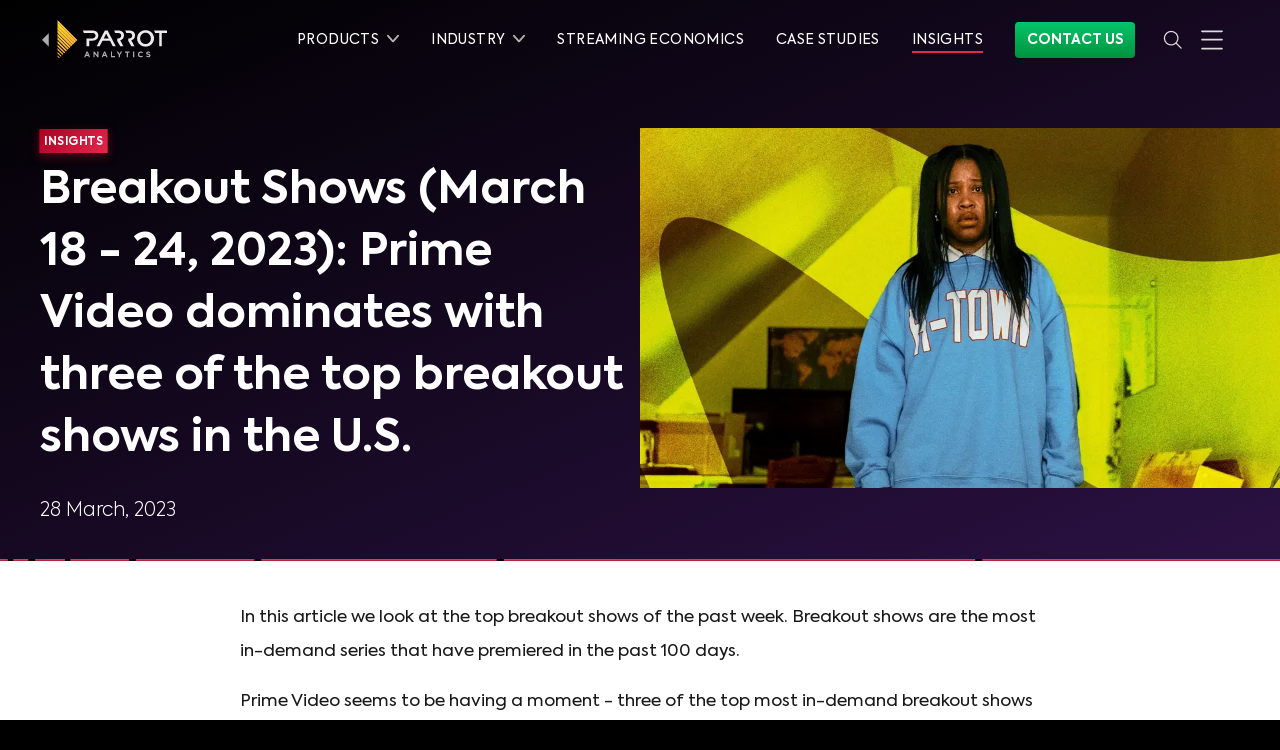

--- FILE ---
content_type: text/html
request_url: https://www.parrotanalytics.com/insights/breakout-shows-march-18-24-2023-prime-video-dominates-with-three-of-the-top-breakout-shows-in-the-us/
body_size: 35371
content:
<!DOCTYPE html><html lang="en"><head><script>(function(w,d,s,l,i){w[l]=w[l]||[];w[l].push({'gtm.start': new Date().getTime(),event:'gtm.js'});var
        f=d.getElementsByTagName(s)[0], j=d.createElement(s),dl=l!='dataLayer'?'&l='+l:'';j.async=true;j.src=
        'https://www.googletagmanager.com/gtm.js?id='+i+dl;f.parentNode.insertBefore(j,f);
        })(window,document,'script','dataLayer','GTM-5MF52XJ');</script></script><script>(function(w,r){w._rwq=r;w[r]=w[r]||function(){(w[r].q=w[r].q||[]).push(arguments)}})(window,'rewardful');</script><script async="" src="https://r.wdfl.co/rw.js" data-rewardful="e90db5"></script><script>var ALGOLIA_INSIGHTS_SRC = "https://cdn.jsdelivr.net/npm/search-insights@1.6.3";
              !function(e,a,t,n,s,i,c){e.AlgoliaAnalyticsObject=s,e[s]=e[s]||function(){
              (e[s].queue=e[s].queue||[]).push(arguments)},i=a.createElement(t),c=a.getElementsByTagName(t)[0],
              i.async=1,i.src=n,c.parentNode.insertBefore(i,c)
              }(window,document,"script",ALGOLIA_INSIGHTS_SRC,"aa");
              aa('init', {
                appId: 'C4R2HLMFY3',
                apiKey: '041d4a45dabf31c9c2f1ef815e2ef526',
              });</script><script>window.typetura = {
              selectors: [
                ".typetura",
                ".typetura-article",
              ]
            }</script><script src="/js/typetura.min.js"></script><meta charSet="utf-8"/><meta http-equiv="x-ua-compatible" content="ie=edge"/><meta name="viewport" content="width=device-width, initial-scale=1, shrink-to-fit=no"/><meta name="generator" content="Gatsby 4.25.8"/><meta data-react-helmet="true" name="msapplication-TileColor" content="#da532c"/><meta data-react-helmet="true" name="theme-color" content="#ffffff"/><meta data-react-helmet="true" name="google-site-verification" content="TCQPzqTB9x6DRYqwXavKgu1-6geTOShR5KF2oSQJgow"/><meta data-react-helmet="true" name="description" content="In this article we look at the top breakout shows of the past week.  Breakout shows are the most in-demand series that have premiered in the past 100 days.\nPrime Video seems to be having a moment - three of the top most in-demand breakout shows came from Amazon, all of which saw an increase in demand this week. The most notable movement was observed for \nSwarm\n, the streamer&#x27;s latest psychological horror thriller television series created by Janine Nabers and Donald Glover. The show, which follows the story of a young woman whose obsession with a pop star takes a dark turn, premiered on March 17 to generally positive reviews and also has guest performances by Chloe Bailey and Billie Eilish. Clearly the story seems to have struck a chord among American audiences, seeing that it had a whopping 143% increase in demand the week since its release, and climbed up the ranking to take third place with 25.7 times the average series demand."/><meta data-react-helmet="true" property="og:title" content="Breakout Shows (March 18 - 24, 2023): Prime Video dominates with three of the top breakout shows in the U.S."/><meta data-react-helmet="true" property="og:site_name" content="Parrot Analytics"/><meta data-react-helmet="true" property="og:locale" content="en_US"/><meta data-react-helmet="true" property="og:description" content="In this article we look at the top breakout shows of the past week.  Breakout shows are the most in-demand series that have premiered in the past 100 days.\nPrime Video seems to be having a moment - three of the top most in-demand breakout shows came from Amazon, all of which saw an increase in demand this week. The most notable movement was observed for \nSwarm\n, the streamer&#x27;s latest psychological horror thriller television series created by Janine Nabers and Donald Glover. The show, which follows the story of a young woman whose obsession with a pop star takes a dark turn, premiered on March 17 to generally positive reviews and also has guest performances by Chloe Bailey and Billie Eilish. Clearly the story seems to have struck a chord among American audiences, seeing that it had a whopping 143% increase in demand the week since its release, and climbed up the ranking to take third place with 25.7 times the average series demand."/><meta data-react-helmet="true" name="twitter:card" content="summary_large_image"/><meta data-react-helmet="true" name="twitter:title" content="Breakout Shows (March 18 - 24, 2023): Prime Video dominates with three of the top breakout shows in the U.S."/><meta data-react-helmet="true" name="twitter:description" content="In this article we look at the top breakout shows of the past week.  Breakout shows are the most in-demand series that have premiered in the past 100 days.\nPrime Video seems to be having a moment - three of the top most in-demand breakout shows came from Amazon, all of which saw an increase in demand this week. The most notable movement was observed for \nSwarm\n, the streamer&#x27;s latest psychological horror thriller television series created by Janine Nabers and Donald Glover. The show, which follows the story of a young woman whose obsession with a pop star takes a dark turn, premiered on March 17 to generally positive reviews and also has guest performances by Chloe Bailey and Billie Eilish. Clearly the story seems to have struck a chord among American audiences, seeing that it had a whopping 143% increase in demand the week since its release, and climbed up the ranking to take third place with 25.7 times the average series demand."/><meta data-react-helmet="true" name="twitter:site" content="@ParrotAnalytics"/><meta data-react-helmet="true" property="og:type" content="article"/><meta data-react-helmet="true" property="article:section" content="Insights"/><meta data-react-helmet="true" property="og:url" content="https://www.parrotanalytics.com/insights/breakout-shows-march-18-24-2023-prime-video-dominates-with-three-of-the-top-breakout-shows-in-the-us/"/><meta data-react-helmet="true" property="og:image" content="https://us-west-2.graphassets.com/Am5rKdLUrSZS2vQnL0H52z/IyLTOf1R7KaXa4kO8tpe"/><meta data-react-helmet="true" name="twitter:image" content="https://us-west-2.graphassets.com/Am5rKdLUrSZS2vQnL0H52z/IyLTOf1R7KaXa4kO8tpe"/><style data-href="/styles.e404b9efd6947229e886.css" data-identity="gatsby-global-css">@font-face{font-display:swap;font-family:Axiforma Regular;font-style:normal;font-weight:400;src:local("Axiforma Regular"),url(/fonts/axiforma/Axiforma-Regular.woff2) format("woff2"),url(/fonts/axiforma/Axiforma-Regular.woff) format("woff")}@font-face{font-display:swap;font-family:Axiforma Book;font-style:normal;font-weight:400;src:local("Axiforma Book"),url(/fonts/axiforma/Axiforma-Book.woff2) format("woff2"),url(/fonts/axiforma/Axiforma-Book.woff) format("woff")}@font-face{font-display:swap;font-family:Axiforma Light;font-style:normal;font-weight:200;src:local("Axiforma Light"),url(/fonts/axiforma/Axiforma-Light.woff2) format("woff2"),url(/fonts/axiforma/Axiforma-Light.woff) format("woff")}@font-face{font-display:swap;font-family:Axiforma Bold;font-style:normal;font-weight:700;src:local("Axiforma Bold"),url(/fonts/axiforma/Axiforma-Bold.woff2) format("woff2"),url(/fonts/axiforma/Axiforma-Bold.woff) format("woff")}@font-face{font-display:swap;font-family:Axiforma ExtraBold;font-style:normal;font-weight:700;src:local("Axiforma ExtraBold"),url(/fonts/axiforma/Axiforma-ExtraBold.woff2) format("woff2"),url(/fonts/axiforma/Axiforma-ExtraBold.woff) format("woff")}@font-face{font-display:swap;font-family:Axiforma Black;font-style:normal;font-weight:700;src:local("Axiforma Black"),url(/fonts/axiforma/Axiforma-Black.woff2) format("woff2"),url(/fonts/axiforma/Axiforma-Black.woff) format("woff")}@font-face{font-display:swap;font-family:Axiforma Italic;font-style:italic;font-weight:400;src:local("Axiforma Italic"),url(/fonts/axiforma/Axiforma-Italic.woff2) format("woff2"),url(/fonts/axiforma/Axiforma-Italic.woff) format("woff")}@font-face{font-display:swap;font-family:Bebas Neue;font-style:normal;font-weight:400;src:local("Bebas Neue Regular"),local("BebasNeue-Regular"),url(/fonts/bebas-neue/BebasNeue-Regular.woff2) format("woff2"),url(/fonts/bebas-neue/BebasNeue-Regular.woff) format("woff")}
/*
  ! tailwindcss v3.4.1 | MIT License | https://tailwindcss.com
*/*,:after,:before{border:0 solid;-webkit-box-sizing:border-box;box-sizing:border-box}:after,:before{--tw-content:""}html{-webkit-text-size-adjust:100%;-webkit-font-feature-settings:normal;font-feature-settings:normal;-webkit-tap-highlight-color:transparent;font-family:ui-sans-serif,system-ui,-apple-system,Segoe UI,Roboto,Ubuntu,Cantarell,Noto Sans,sans-serif,Apple Color Emoji,Segoe UI Emoji,Segoe UI Symbol,Noto Color Emoji;font-variation-settings:normal;line-height:1.5;-moz-tab-size:4;-o-tab-size:4;tab-size:4}body{line-height:inherit;margin:0}hr{border-top-width:1px;color:inherit;height:0}h1,h2,h3,h4,h5,h6{font-size:inherit;font-weight:inherit}a{color:inherit;text-decoration:inherit}strong{font-weight:bolder}code{-webkit-font-feature-settings:normal;font-feature-settings:normal;font-family:ui-monospace,SFMono-Regular,Menlo,Monaco,Consolas,Liberation Mono,Courier New,monospace;font-size:1em;font-variation-settings:normal}small{font-size:80%}sup{font-size:75%;line-height:0;position:relative;top:-.5em;vertical-align:baseline}button,input,select,textarea{-webkit-font-feature-settings:inherit;font-feature-settings:inherit;color:inherit;font-family:inherit;font-size:100%;font-variation-settings:inherit;font-weight:inherit;line-height:inherit;margin:0;padding:0}button,select{text-transform:none}[type=button],button{-webkit-appearance:button;background-color:transparent;background-image:none}::-webkit-inner-spin-button,::-webkit-outer-spin-button{height:auto}[type=search]{-webkit-appearance:textfield;outline-offset:-2px}::-webkit-search-decoration{-webkit-appearance:none}::-webkit-file-upload-button{-webkit-appearance:button;font:inherit}summary{display:list-item}figure,h1,h2,h3,h4,h5,h6,hr,p{margin:0}fieldset{margin:0}fieldset,legend{padding:0}menu,ol,ul{list-style:none;margin:0;padding:0}textarea{resize:vertical}input::-webkit-input-placeholder,textarea::-webkit-input-placeholder{color:#9ca3af;opacity:1}input::-moz-placeholder,textarea::-moz-placeholder{color:#9ca3af;opacity:1}input:-ms-input-placeholder,textarea:-ms-input-placeholder{color:#9ca3af;opacity:1}input::-ms-input-placeholder,textarea::-ms-input-placeholder{color:#9ca3af;opacity:1}input::placeholder,textarea::placeholder{color:#9ca3af;opacity:1}button{cursor:pointer}iframe,img,object,svg,video{display:block;vertical-align:middle}img,video{height:auto;max-width:100%}[hidden]{display:none}*,:after,:before{--tw-border-spacing-x:0;--tw-border-spacing-y:0;--tw-translate-x:0;--tw-translate-y:0;--tw-rotate:0;--tw-skew-x:0;--tw-skew-y:0;--tw-scale-x:1;--tw-scale-y:1;--tw-pan-x: ;--tw-pan-y: ;--tw-pinch-zoom: ;--tw-scroll-snap-strictness:proximity;--tw-gradient-from-position: ;--tw-gradient-via-position: ;--tw-gradient-to-position: ;--tw-ordinal: ;--tw-slashed-zero: ;--tw-numeric-figure: ;--tw-numeric-spacing: ;--tw-numeric-fraction: ;--tw-ring-inset: ;--tw-ring-offset-width:0px;--tw-ring-offset-color:#fff;--tw-ring-color:rgba(59,130,246,.5);--tw-ring-offset-shadow:0 0 transparent;--tw-ring-shadow:0 0 transparent;--tw-shadow:0 0 transparent;--tw-shadow-colored:0 0 transparent;--tw-blur: ;--tw-brightness: ;--tw-contrast: ;--tw-grayscale: ;--tw-hue-rotate: ;--tw-invert: ;--tw-saturate: ;--tw-sepia: ;--tw-drop-shadow: ;--tw-backdrop-blur: ;--tw-backdrop-brightness: ;--tw-backdrop-contrast: ;--tw-backdrop-grayscale: ;--tw-backdrop-hue-rotate: ;--tw-backdrop-invert: ;--tw-backdrop-opacity: ;--tw-backdrop-saturate: ;--tw-backdrop-sepia: }::-ms-backdrop{--tw-border-spacing-x:0;--tw-border-spacing-y:0;--tw-translate-x:0;--tw-translate-y:0;--tw-rotate:0;--tw-skew-x:0;--tw-skew-y:0;--tw-scale-x:1;--tw-scale-y:1;--tw-pan-x: ;--tw-pan-y: ;--tw-pinch-zoom: ;--tw-scroll-snap-strictness:proximity;--tw-gradient-from-position: ;--tw-gradient-via-position: ;--tw-gradient-to-position: ;--tw-ordinal: ;--tw-slashed-zero: ;--tw-numeric-figure: ;--tw-numeric-spacing: ;--tw-numeric-fraction: ;--tw-ring-inset: ;--tw-ring-offset-width:0px;--tw-ring-offset-color:#fff;--tw-ring-color:rgba(59,130,246,.5);--tw-ring-offset-shadow:0 0 transparent;--tw-ring-shadow:0 0 transparent;--tw-shadow:0 0 transparent;--tw-shadow-colored:0 0 transparent;--tw-blur: ;--tw-brightness: ;--tw-contrast: ;--tw-grayscale: ;--tw-hue-rotate: ;--tw-invert: ;--tw-saturate: ;--tw-sepia: ;--tw-drop-shadow: ;--tw-backdrop-blur: ;--tw-backdrop-brightness: ;--tw-backdrop-contrast: ;--tw-backdrop-grayscale: ;--tw-backdrop-hue-rotate: ;--tw-backdrop-invert: ;--tw-backdrop-opacity: ;--tw-backdrop-saturate: ;--tw-backdrop-sepia: }::backdrop{--tw-border-spacing-x:0;--tw-border-spacing-y:0;--tw-translate-x:0;--tw-translate-y:0;--tw-rotate:0;--tw-skew-x:0;--tw-skew-y:0;--tw-scale-x:1;--tw-scale-y:1;--tw-pan-x: ;--tw-pan-y: ;--tw-pinch-zoom: ;--tw-scroll-snap-strictness:proximity;--tw-gradient-from-position: ;--tw-gradient-via-position: ;--tw-gradient-to-position: ;--tw-ordinal: ;--tw-slashed-zero: ;--tw-numeric-figure: ;--tw-numeric-spacing: ;--tw-numeric-fraction: ;--tw-ring-inset: ;--tw-ring-offset-width:0px;--tw-ring-offset-color:#fff;--tw-ring-color:rgba(59,130,246,.5);--tw-ring-offset-shadow:0 0 transparent;--tw-ring-shadow:0 0 transparent;--tw-shadow:0 0 transparent;--tw-shadow-colored:0 0 transparent;--tw-blur: ;--tw-brightness: ;--tw-contrast: ;--tw-grayscale: ;--tw-hue-rotate: ;--tw-invert: ;--tw-saturate: ;--tw-sepia: ;--tw-drop-shadow: ;--tw-backdrop-blur: ;--tw-backdrop-brightness: ;--tw-backdrop-contrast: ;--tw-backdrop-grayscale: ;--tw-backdrop-hue-rotate: ;--tw-backdrop-invert: ;--tw-backdrop-opacity: ;--tw-backdrop-saturate: ;--tw-backdrop-sepia: }hr{border-color:#191919}@media (min-width:640px){hr{border-color:#262626}}hr.light{border-color:#d8d8d8;width:100%}hr.faded{border:1px solid hsla(0,0%,100%,.12)}.container{width:100%}@media (min-width:640px){.container{max-width:640px}}@media (min-width:1200px){.container{max-width:1200px}}.pointer-events-none{pointer-events:none}.pointer-events-auto{pointer-events:auto}.visible{visibility:visible}.invisible{visibility:hidden}.collapse{visibility:collapse}.static{position:static}.fixed{position:fixed}.absolute{position:absolute}.relative{position:relative}.sticky{position:sticky}.-left-12{left:-3rem}.-left-9{left:-2.25rem}.-right-12{right:-3rem}.bottom-0{bottom:0}.bottom-6{bottom:1.5rem}.left-0{left:0}.left-4{left:1rem}.left-5{left:1.25rem}.left-auto{left:auto}.right-0{right:0}.right-1{right:.25rem}.right-4{right:1rem}.right-5{right:1.25rem}.right-auto{right:auto}.top-0{top:0}.top-20{top:5rem}.top-24{top:6rem}.top-6{top:1.5rem}.top-8{top:2rem}.z-0{z-index:0}.z-10{z-index:10}.z-20{z-index:20}.z-40{z-index:40}.z-50{z-index:50}.col-span-3{grid-column:span 3/span 3}.row-start-1{grid-row-start:1}.row-start-2{grid-row-start:2}.row-start-3{grid-row-start:3}.row-end-1{grid-row-end:1}.row-end-2{grid-row-end:2}.row-end-3{grid-row-end:3}.m-0{margin:0}.m-1{margin:.25rem}.m-2{margin:.5rem}.m-6{margin:1.5rem}.m-8{margin:2rem}.-mx-2{margin-left:-.5rem;margin-right:-.5rem}.mx-0{margin-left:0;margin-right:0}.mx-1{margin-left:.25rem;margin-right:.25rem}.mx-2{margin-left:.5rem;margin-right:.5rem}.mx-3{margin-left:.75rem;margin-right:.75rem}.mx-4{margin-left:1rem;margin-right:1rem}.mx-6{margin-left:1.5rem;margin-right:1.5rem}.mx-auto{margin-left:auto;margin-right:auto}.my-0{margin-bottom:0;margin-top:0}.my-1{margin-bottom:.25rem;margin-top:.25rem}.my-10{margin-bottom:2.5rem;margin-top:2.5rem}.my-16{margin-bottom:4rem;margin-top:4rem}.my-2{margin-bottom:.5rem;margin-top:.5rem}.my-3{margin-bottom:.75rem;margin-top:.75rem}.my-4{margin-bottom:1rem;margin-top:1rem}.my-6{margin-bottom:1.5rem;margin-top:1.5rem}.-mb-16{margin-bottom:-4rem}.-mb-20{margin-bottom:-5rem}.-mb-32{margin-bottom:-8rem}.-mb-4{margin-bottom:-1rem}.-mb-8{margin-bottom:-2rem}.-ml-1{margin-left:-.25rem}.-ml-2{margin-left:-.5rem}.-ml-4{margin-left:-1rem}.-mt-1{margin-top:-.25rem}.-mt-10{margin-top:-2.5rem}.-mt-12{margin-top:-3rem}.-mt-16{margin-top:-4rem}.-mt-2{margin-top:-.5rem}.-mt-24{margin-top:-6rem}.-mt-32{margin-top:-8rem}.-mt-64{margin-top:-16rem}.-mt-8{margin-top:-2rem}.mb-0{margin-bottom:0}.mb-1{margin-bottom:.25rem}.mb-10{margin-bottom:2.5rem}.mb-12{margin-bottom:3rem}.mb-14{margin-bottom:3.5rem}.mb-16{margin-bottom:4rem}.mb-2{margin-bottom:.5rem}.mb-20{margin-bottom:5rem}.mb-24{margin-bottom:6rem}.mb-3{margin-bottom:.75rem}.mb-4{margin-bottom:1rem}.mb-40{margin-bottom:10rem}.mb-44{margin-bottom:11rem}.mb-5{margin-bottom:1.25rem}.mb-6{margin-bottom:1.5rem}.mb-8{margin-bottom:2rem}.ml-0{margin-left:0}.ml-1{margin-left:.25rem}.ml-2{margin-left:.5rem}.ml-3{margin-left:.75rem}.ml-4{margin-left:1rem}.ml-6{margin-left:1.5rem}.ml-7{margin-left:1.75rem}.ml-8{margin-left:2rem}.mr-0{margin-right:0}.mr-1{margin-right:.25rem}.mr-2{margin-right:.5rem}.mr-3{margin-right:.75rem}.mr-4{margin-right:1rem}.mr-5{margin-right:1.25rem}.mr-6{margin-right:1.5rem}.mt-0{margin-top:0}.mt-1{margin-top:.25rem}.mt-10{margin-top:2.5rem}.mt-11{margin-top:2.75rem}.mt-12{margin-top:3rem}.mt-14{margin-top:3.5rem}.mt-16{margin-top:4rem}.mt-2{margin-top:.5rem}.mt-24{margin-top:6rem}.mt-3{margin-top:.75rem}.mt-32{margin-top:8rem}.mt-4{margin-top:1rem}.mt-40{margin-top:10rem}.mt-48{margin-top:12rem}.mt-5{margin-top:1.25rem}.mt-6{margin-top:1.5rem}.mt-7{margin-top:1.75rem}.mt-8{margin-top:2rem}.mt-9{margin-top:2.25rem}.mt-\[-100px\]{margin-top:-100px}.mt-px{margin-top:1px}.box-border{-webkit-box-sizing:border-box;box-sizing:border-box}.line-clamp-3{-webkit-line-clamp:3}.line-clamp-3,.line-clamp-4{-webkit-box-orient:vertical;display:-webkit-box;overflow:hidden}.line-clamp-4{-webkit-line-clamp:4}.block{display:block}.inline-block{display:inline-block}.inline{display:inline}.flex{display:-webkit-box;display:-ms-flexbox;display:flex}.grid{display:grid}.hidden{display:none}.h-0{height:0}.h-10{height:2.5rem}.h-12{height:3rem}.h-16{height:4rem}.h-20{height:5rem}.h-24{height:6rem}.h-3\/5{height:60%}.h-32{height:8rem}.h-4{height:1rem}.h-40{height:10rem}.h-80{height:20rem}.h-\[310px\]{height:310px}.h-auto{height:auto}.h-full{height:100%}.h-px{height:1px}.h-screen{height:100vh}.min-h-screen{min-height:100vh}.w-1{width:.25rem}.w-1\/12{width:8.333333%}.w-1\/2{width:50%}.w-1\/3{width:33.333333%}.w-1\/4{width:25%}.w-1\/5{width:20%}.w-1\/6{width:16.666667%}.w-11\/12{width:91.666667%}.w-2\/3{width:66.666667%}.w-3{width:.75rem}.w-3\/4{width:75%}.w-32{width:8rem}.w-4{width:1rem}.w-4\/5{width:80%}.w-44{width:11rem}.w-5{width:1.25rem}.w-5\/12{width:41.666667%}.w-64{width:16rem}.w-8\/12{width:66.666667%}.w-auto{width:auto}.w-full{width:100%}.w-screen{width:100vw}.max-w-full{max-width:100%}.max-w-s{max-width:300px}.flex-1{-webkit-box-flex:1;-ms-flex:1 1 0%;flex:1 1 0%}.flex-auto{-webkit-box-flex:1;-ms-flex:1 1 auto;flex:1 1 auto}.flex-initial{-webkit-box-flex:0;-ms-flex:0 1 auto;flex:0 1 auto}.flex-none{-webkit-box-flex:0;-ms-flex:none;flex:none}.flex-shrink{-ms-flex-negative:1;flex-shrink:1}.flex-shrink-0{-ms-flex-negative:0;flex-shrink:0}.flex-grow{-webkit-box-flex:1;-ms-flex-positive:1;flex-grow:1}.flex-grow-0{-webkit-box-flex:0;-ms-flex-positive:0;flex-grow:0}.transform{-webkit-transform:translate(var(--tw-translate-x),var(--tw-translate-y)) rotate(var(--tw-rotate)) skewX(var(--tw-skew-x)) skewY(var(--tw-skew-y)) scaleX(var(--tw-scale-x)) scaleY(var(--tw-scale-y));transform:translate(var(--tw-translate-x),var(--tw-translate-y)) rotate(var(--tw-rotate)) skewX(var(--tw-skew-x)) skewY(var(--tw-skew-y)) scaleX(var(--tw-scale-x)) scaleY(var(--tw-scale-y))}.cursor-default{cursor:default}.cursor-pointer{cursor:pointer}.resize{resize:both}.list-inside{list-style-position:inside}.list-outside{list-style-position:outside}.list-decimal{list-style-type:decimal}.list-disc{list-style-type:disc}.appearance-none{-webkit-appearance:none;-moz-appearance:none;appearance:none}.grid-cols-1{grid-template-columns:repeat(1,minmax(0,1fr))}.flex-row{-webkit-box-orient:horizontal;-ms-flex-direction:row;flex-direction:row}.flex-col,.flex-row{-webkit-box-direction:normal}.flex-col{-webkit-box-orient:vertical;-ms-flex-direction:column;flex-direction:column}.flex-col-reverse{-webkit-box-orient:vertical;-webkit-box-direction:reverse;-ms-flex-direction:column-reverse;flex-direction:column-reverse}.flex-wrap{-ms-flex-wrap:wrap;flex-wrap:wrap}.flex-wrap-reverse{-ms-flex-wrap:wrap-reverse;flex-wrap:wrap-reverse}.flex-nowrap{-ms-flex-wrap:nowrap;flex-wrap:nowrap}.place-content-center{-ms-flex-line-pack:center;-webkit-box-pack:center;-ms-flex-pack:center;align-content:center;justify-content:center;place-content:center}.content-center{-ms-flex-line-pack:center;align-content:center}.items-start{-webkit-box-align:start;-ms-flex-align:start;align-items:flex-start}.items-center{-webkit-box-align:center;-ms-flex-align:center;align-items:center}.items-baseline{-webkit-box-align:baseline;-ms-flex-align:baseline;align-items:baseline}.items-stretch{-webkit-box-align:stretch;-ms-flex-align:stretch;align-items:stretch}.justify-start{-webkit-box-pack:start;-ms-flex-pack:start;justify-content:flex-start}.justify-end{-webkit-box-pack:end;-ms-flex-pack:end;justify-content:flex-end}.justify-center{-webkit-box-pack:center;-ms-flex-pack:center;justify-content:center}.justify-between{-webkit-box-pack:justify;-ms-flex-pack:justify;justify-content:space-between}.justify-around{-ms-flex-pack:distribute;justify-content:space-around}.justify-items-center{justify-items:center}.justify-items-stretch{justify-items:stretch}.gap-4{gap:1rem}.gap-8{gap:2rem}.gap-\[15px\]{gap:15px}.gap-x-2{-webkit-column-gap:.5rem;-moz-column-gap:.5rem;column-gap:.5rem}.gap-x-4{-webkit-column-gap:1rem;-moz-column-gap:1rem;column-gap:1rem}.gap-x-5{-webkit-column-gap:1.25rem;-moz-column-gap:1.25rem;column-gap:1.25rem}.gap-y-10{row-gap:2.5rem}.gap-y-5{row-gap:1.25rem}.gap-y-8{row-gap:2rem}.space-x-0>:not([hidden])~:not([hidden]){--tw-space-x-reverse:0;margin-left:calc(0px*(1 - var(--tw-space-x-reverse)));margin-right:calc(0px*var(--tw-space-x-reverse))}.space-x-2>:not([hidden])~:not([hidden]){--tw-space-x-reverse:0;margin-left:calc(.5rem*(1 - var(--tw-space-x-reverse)));margin-right:calc(.5rem*var(--tw-space-x-reverse))}.space-x-3>:not([hidden])~:not([hidden]){--tw-space-x-reverse:0;margin-left:calc(.75rem*(1 - var(--tw-space-x-reverse)));margin-right:calc(.75rem*var(--tw-space-x-reverse))}.space-x-5>:not([hidden])~:not([hidden]){--tw-space-x-reverse:0;margin-left:calc(1.25rem*(1 - var(--tw-space-x-reverse)));margin-right:calc(1.25rem*var(--tw-space-x-reverse))}.space-y-1>:not([hidden])~:not([hidden]){--tw-space-y-reverse:0;margin-bottom:calc(.25rem*var(--tw-space-y-reverse));margin-top:calc(.25rem*(1 - var(--tw-space-y-reverse)))}.space-y-16>:not([hidden])~:not([hidden]){--tw-space-y-reverse:0;margin-bottom:calc(4rem*var(--tw-space-y-reverse));margin-top:calc(4rem*(1 - var(--tw-space-y-reverse)))}.space-y-20>:not([hidden])~:not([hidden]){--tw-space-y-reverse:0;margin-bottom:calc(5rem*var(--tw-space-y-reverse));margin-top:calc(5rem*(1 - var(--tw-space-y-reverse)))}.space-y-24>:not([hidden])~:not([hidden]){--tw-space-y-reverse:0;margin-bottom:calc(6rem*var(--tw-space-y-reverse));margin-top:calc(6rem*(1 - var(--tw-space-y-reverse)))}.space-y-3>:not([hidden])~:not([hidden]){--tw-space-y-reverse:0;margin-bottom:calc(.75rem*var(--tw-space-y-reverse));margin-top:calc(.75rem*(1 - var(--tw-space-y-reverse)))}.space-y-4>:not([hidden])~:not([hidden]){--tw-space-y-reverse:0;margin-bottom:calc(1rem*var(--tw-space-y-reverse));margin-top:calc(1rem*(1 - var(--tw-space-y-reverse)))}.space-y-40>:not([hidden])~:not([hidden]){--tw-space-y-reverse:0;margin-bottom:calc(10rem*var(--tw-space-y-reverse));margin-top:calc(10rem*(1 - var(--tw-space-y-reverse)))}.space-y-5>:not([hidden])~:not([hidden]){--tw-space-y-reverse:0;margin-bottom:calc(1.25rem*var(--tw-space-y-reverse));margin-top:calc(1.25rem*(1 - var(--tw-space-y-reverse)))}.space-y-6>:not([hidden])~:not([hidden]){--tw-space-y-reverse:0;margin-bottom:calc(1.5rem*var(--tw-space-y-reverse));margin-top:calc(1.5rem*(1 - var(--tw-space-y-reverse)))}.space-y-8>:not([hidden])~:not([hidden]){--tw-space-y-reverse:0;margin-bottom:calc(2rem*var(--tw-space-y-reverse));margin-top:calc(2rem*(1 - var(--tw-space-y-reverse)))}.space-y-reverse>:not([hidden])~:not([hidden]){--tw-space-y-reverse:1}.divide-y>:not([hidden])~:not([hidden]){--tw-divide-y-reverse:0;border-bottom-width:calc(1px*var(--tw-divide-y-reverse));border-top-width:calc(1px*(1 - var(--tw-divide-y-reverse)))}.divide-solid>:not([hidden])~:not([hidden]){border-style:solid}.divide-black>:not([hidden])~:not([hidden]){--tw-divide-opacity:1;border-color:rgba(0,0,0,var(--tw-divide-opacity))}.divide-grey-83>:not([hidden])~:not([hidden]){--tw-divide-opacity:1;border-color:rgba(217,217,217,var(--tw-divide-opacity))}.divide-priority-lightP4>:not([hidden])~:not([hidden]){--tw-divide-opacity:1;border-color:rgba(51,51,51,var(--tw-divide-opacity))}.divide-opacity-10>:not([hidden])~:not([hidden]){--tw-divide-opacity:0.1}.self-center{-ms-flex-item-align:center;align-self:center}.overflow-hidden{overflow:hidden}.overflow-visible{overflow:visible}.truncate{overflow:hidden;white-space:nowrap}.overflow-ellipsis,.truncate{text-overflow:ellipsis}.whitespace-nowrap{white-space:nowrap}.text-wrap{text-wrap:wrap}.text-nowrap{text-wrap:nowrap}.rounded{border-radius:.25rem}.rounded-full{border-radius:9999px}.rounded-md{border-radius:.375rem}.rounded-none{border-radius:0}.rounded-sm{border-radius:.125rem}.rounded-xl{border-radius:.75rem}.rounded-b-lg{border-bottom-left-radius:.5rem;border-bottom-right-radius:.5rem}.rounded-b-md{border-bottom-left-radius:.375rem;border-bottom-right-radius:.375rem}.rounded-l{border-bottom-left-radius:.25rem;border-top-left-radius:.25rem}.rounded-l-md{border-bottom-left-radius:.375rem;border-top-left-radius:.375rem}.rounded-r-md{border-bottom-right-radius:.375rem;border-top-right-radius:.375rem}.rounded-t{border-top-left-radius:.25rem;border-top-right-radius:.25rem}.rounded-t-lg{border-top-left-radius:.5rem;border-top-right-radius:.5rem}.rounded-t-md{border-top-left-radius:.375rem;border-top-right-radius:.375rem}.border{border-width:1px}.border-0{border-width:0}.border-2{border-width:2px}.border-4{border-width:4px}.border-b{border-bottom-width:1px}.border-b-2{border-bottom-width:2px}.border-r-2{border-right-width:2px}.border-t{border-top-width:1px}.border-solid{border-style:solid}.border-grey-10{--tw-border-opacity:1;border-color:rgba(25,25,25,var(--tw-border-opacity))}.border-grey-20{--tw-border-opacity:1;border-color:rgba(50,50,50,var(--tw-border-opacity))}.border-grey-65{--tw-border-opacity:1;border-color:rgba(179,179,179,var(--tw-border-opacity))}.border-grey-83{--tw-border-opacity:1;border-color:rgba(217,217,217,var(--tw-border-opacity))}.border-grey-95{--tw-border-opacity:1;border-color:rgba(242,242,242,var(--tw-border-opacity))}.border-neonred{--tw-border-opacity:1;border-color:rgba(227,40,76,var(--tw-border-opacity))}.border-neonred-light{--tw-border-opacity:1;border-color:rgba(255,100,120,var(--tw-border-opacity))}.border-priority-darkP2{--tw-border-opacity:1;border-color:rgba(195,195,195,var(--tw-border-opacity))}.border-priority-lightP4{--tw-border-opacity:1;border-color:rgba(51,51,51,var(--tw-border-opacity))}.border-springgreen{--tw-border-opacity:1;border-color:rgba(5,197,107,var(--tw-border-opacity))}.border-springgreen-light{--tw-border-opacity:1;border-color:rgba(94,249,154,var(--tw-border-opacity))}.border-springgreen-secondary{--tw-border-opacity:1;border-color:rgba(104,248,160,var(--tw-border-opacity))}.border-transparent{border-color:transparent}.border-white{--tw-border-opacity:1;border-color:rgba(255,255,255,var(--tw-border-opacity))}.border-yellow-light{--tw-border-opacity:1;border-color:rgba(255,212,24,var(--tw-border-opacity))}.border-b-neonred{--tw-border-opacity:1;border-bottom-color:rgba(227,40,76,var(--tw-border-opacity))}.border-b-priority-lightP4{--tw-border-opacity:1;border-bottom-color:rgba(51,51,51,var(--tw-border-opacity))}.border-opacity-0{--tw-border-opacity:0}.border-opacity-10{--tw-border-opacity:0.1}.border-opacity-100{--tw-border-opacity:1}.border-opacity-30{--tw-border-opacity:0.3}.bg-black{--tw-bg-opacity:1;background-color:rgba(0,0,0,var(--tw-bg-opacity))}.bg-grey-10{--tw-bg-opacity:1;background-color:rgba(25,25,25,var(--tw-bg-opacity))}.bg-grey-15{--tw-bg-opacity:1;background-color:rgba(38,38,38,var(--tw-bg-opacity))}.bg-grey-20{--tw-bg-opacity:1;background-color:rgba(50,50,50,var(--tw-bg-opacity))}.bg-grey-35{--tw-bg-opacity:1;background-color:rgba(90,90,90,var(--tw-bg-opacity))}.bg-grey-65{--tw-bg-opacity:1;background-color:rgba(179,179,179,var(--tw-bg-opacity))}.bg-grey-90{--tw-bg-opacity:1;background-color:rgba(230,230,230,var(--tw-bg-opacity))}.bg-grey-95{--tw-bg-opacity:1;background-color:rgba(242,242,242,var(--tw-bg-opacity))}.bg-neonred{--tw-bg-opacity:1;background-color:rgba(227,40,76,var(--tw-bg-opacity))}.bg-springgreen{--tw-bg-opacity:1;background-color:rgba(5,197,107,var(--tw-bg-opacity))}.bg-springgreen-light{--tw-bg-opacity:1;background-color:rgba(94,249,154,var(--tw-bg-opacity))}.bg-transparent{background-color:transparent}.bg-white{--tw-bg-opacity:1;background-color:rgba(255,255,255,var(--tw-bg-opacity))}.bg-yellow{background-color:rgba(247,188,45,var(--tw-bg-opacity))}.bg-opacity-100,.bg-yellow{--tw-bg-opacity:1}.bg-opacity-25{--tw-bg-opacity:0.25}.bg-opacity-50{--tw-bg-opacity:0.5}.bg-opacity-90{--tw-bg-opacity:0.9}.bg-none{background-image:none}.bg-cover{background-size:cover}.bg-center{background-position:50%}.bg-top{background-position:top}.object-cover{-o-object-fit:cover;object-fit:cover}.object-top{-o-object-position:top;object-position:top}.p-0{padding:0}.p-1{padding:.25rem}.p-12{padding:3rem}.p-2{padding:.5rem}.p-3{padding:.75rem}.p-4{padding:1rem}.p-5{padding:1.25rem}.p-6{padding:1.5rem}.p-8{padding:2rem}.px-0{padding-left:0;padding-right:0}.px-12{padding-left:3rem;padding-right:3rem}.px-2{padding-left:.5rem;padding-right:.5rem}.px-2\.5{padding-left:.625rem;padding-right:.625rem}.px-3{padding-left:.75rem;padding-right:.75rem}.px-4{padding-left:1rem;padding-right:1rem}.px-5{padding-left:1.25rem;padding-right:1.25rem}.px-6{padding-left:1.5rem;padding-right:1.5rem}.py-0{padding-bottom:0;padding-top:0}.py-1{padding-bottom:.25rem;padding-top:.25rem}.py-10{padding-bottom:2.5rem;padding-top:2.5rem}.py-11{padding-bottom:2.75rem;padding-top:2.75rem}.py-12{padding-bottom:3rem;padding-top:3rem}.py-14{padding-bottom:3.5rem;padding-top:3.5rem}.py-16{padding-bottom:4rem;padding-top:4rem}.py-2{padding-bottom:.5rem;padding-top:.5rem}.py-20{padding-bottom:5rem;padding-top:5rem}.py-24{padding-bottom:6rem;padding-top:6rem}.py-3{padding-bottom:.75rem;padding-top:.75rem}.py-32{padding-bottom:8rem;padding-top:8rem}.py-4{padding-bottom:1rem;padding-top:1rem}.py-5{padding-bottom:1.25rem;padding-top:1.25rem}.py-6{padding-bottom:1.5rem;padding-top:1.5rem}.py-8{padding-bottom:2rem;padding-top:2rem}.pb-0{padding-bottom:0}.pb-1{padding-bottom:.25rem}.pb-10{padding-bottom:2.5rem}.pb-12{padding-bottom:3rem}.pb-16{padding-bottom:4rem}.pb-2{padding-bottom:.5rem}.pb-20{padding-bottom:5rem}.pb-24{padding-bottom:6rem}.pb-3{padding-bottom:.75rem}.pb-32{padding-bottom:8rem}.pb-4{padding-bottom:1rem}.pb-40{padding-bottom:10rem}.pb-44{padding-bottom:11rem}.pb-48{padding-bottom:12rem}.pb-5{padding-bottom:1.25rem}.pb-6{padding-bottom:1.5rem}.pb-64{padding-bottom:16rem}.pb-8{padding-bottom:2rem}.pl-1{padding-left:.25rem}.pl-2{padding-left:.5rem}.pl-3{padding-left:.75rem}.pl-4{padding-left:1rem}.pl-6{padding-left:1.5rem}.pl-8{padding-left:2rem}.pr-1{padding-right:.25rem}.pr-10{padding-right:2.5rem}.pr-16{padding-right:4rem}.pr-2{padding-right:.5rem}.pr-3{padding-right:.75rem}.pr-4{padding-right:1rem}.pt-0{padding-top:0}.pt-1{padding-top:.25rem}.pt-10{padding-top:2.5rem}.pt-12{padding-top:3rem}.pt-14{padding-top:3.5rem}.pt-16{padding-top:4rem}.pt-2{padding-top:.5rem}.pt-20{padding-top:5rem}.pt-24{padding-top:6rem}.pt-28{padding-top:7rem}.pt-3{padding-top:.75rem}.pt-32{padding-top:8rem}.pt-4{padding-top:1rem}.pt-40{padding-top:10rem}.pt-48{padding-top:12rem}.pt-5{padding-top:1.25rem}.pt-6{padding-top:1.5rem}.pt-64{padding-top:16rem}.pt-8{padding-top:2rem}.text-left{text-align:left}.text-center{text-align:center}.align-middle{vertical-align:middle}.font-black{font-family:Axiforma Black,sans-serif}.font-body{font-family:Axiforma Regular,sans-serif}.font-display{font-family:Axiforma Bold,sans-serif}.font-extrabold{font-family:Axiforma ExtraBold,sans-serif}.font-italic{font-family:Axiforma Italic,sans-serif}.font-light{font-family:Axiforma Light,sans-serif}.font-secondary{font-family:Bebas Neue,sans-serif}.text-2xl{font-size:1.5rem;line-height:2rem}.text-3xl{font-size:1.875rem;line-height:2.25rem}.text-4xl{font-size:2.25rem;line-height:2.5rem}.text-\[28px\]{font-size:28px}.text-base{font-size:1rem;line-height:1.5rem}.text-lg{font-size:1.125rem;line-height:1.75rem}.text-sm{font-size:.875rem;line-height:1.25rem}.text-xl{font-size:1.25rem;line-height:1.75rem}.text-xs{font-size:.75rem;line-height:1rem}.text-xxs{font-size:.5 rem}.font-black{font-weight:900}.font-bold{font-weight:700}.font-extrabold{font-weight:800}.font-light{font-weight:300}.font-normal{font-weight:400}.uppercase{text-transform:uppercase}.capitalize{text-transform:capitalize}.normal-case{text-transform:none}.italic{font-style:italic}.leading-6{line-height:1.5rem}.leading-loose{line-height:2}.leading-none{line-height:1}.leading-normal{line-height:1.5}.leading-relaxed{line-height:1.625}.leading-tight{line-height:1.25}.text-black{--tw-text-opacity:1;color:rgba(0,0,0,var(--tw-text-opacity))}.text-dodgeblue{--tw-text-opacity:1;color:rgba(33,124,184,var(--tw-text-opacity))}.text-dodgeblue-light{--tw-text-opacity:1;color:rgba(115,201,255,var(--tw-text-opacity))}.text-grey-10{--tw-text-opacity:1;color:rgba(25,25,25,var(--tw-text-opacity))}.text-grey-15{--tw-text-opacity:1;color:rgba(38,38,38,var(--tw-text-opacity))}.text-grey-20{--tw-text-opacity:1;color:rgba(50,50,50,var(--tw-text-opacity))}.text-grey-35{--tw-text-opacity:1;color:rgba(90,90,90,var(--tw-text-opacity))}.text-grey-45{--tw-text-opacity:1;color:rgba(115,115,115,var(--tw-text-opacity))}.text-grey-5{--tw-text-opacity:1;color:rgba(12,12,12,var(--tw-text-opacity))}.text-grey-60{--tw-text-opacity:1;color:rgba(153,153,153,var(--tw-text-opacity))}.text-grey-65{--tw-text-opacity:1;color:rgba(179,179,179,var(--tw-text-opacity))}.text-grey-83{--tw-text-opacity:1;color:rgba(217,217,217,var(--tw-text-opacity))}.text-grey-90{--tw-text-opacity:1;color:rgba(230,230,230,var(--tw-text-opacity))}.text-grey-95{--tw-text-opacity:1;color:rgba(242,242,242,var(--tw-text-opacity))}.text-neonred{--tw-text-opacity:1;color:rgba(227,40,76,var(--tw-text-opacity))}.text-neonred-light{--tw-text-opacity:1;color:rgba(255,100,120,var(--tw-text-opacity))}.text-neonred-primary{--tw-text-opacity:1;color:rgba(245,74,106,var(--tw-text-opacity))}.text-priority-darkP1{--tw-text-opacity:1;color:rgba(255,255,255,var(--tw-text-opacity))}.text-priority-darkP2{--tw-text-opacity:1;color:rgba(195,195,195,var(--tw-text-opacity))}.text-priority-darkP3{--tw-text-opacity:1;color:rgba(135,135,135,var(--tw-text-opacity))}.text-priority-lightP1{--tw-text-opacity:1;color:rgba(12,12,12,var(--tw-text-opacity))}.text-purple-dark{--tw-text-opacity:1;color:rgba(78,24,156,var(--tw-text-opacity))}.text-springgreen{--tw-text-opacity:1;color:rgba(5,197,107,var(--tw-text-opacity))}.text-springgreen-light{--tw-text-opacity:1;color:rgba(94,249,154,var(--tw-text-opacity))}.text-springgreen-secondary{--tw-text-opacity:1;color:rgba(104,248,160,var(--tw-text-opacity))}.text-white{--tw-text-opacity:1;color:rgba(255,255,255,var(--tw-text-opacity))}.text-yellow{--tw-text-opacity:1;color:rgba(247,188,45,var(--tw-text-opacity))}.text-yellow-dark{--tw-text-opacity:1;color:rgba(210,159,38,var(--tw-text-opacity))}.underline{text-decoration-line:underline}.line-through{text-decoration-line:line-through}.no-underline{text-decoration-line:none}.antialiased{-webkit-font-smoothing:antialiased;-moz-osx-font-smoothing:grayscale}.opacity-0{opacity:0}.opacity-100{opacity:1}.opacity-30{opacity:.3}.opacity-50{opacity:.5}.opacity-75{opacity:.75}.shadow{--tw-shadow:0 1px 3px 0 rgba(0,0,0,.1),0 1px 2px -1px rgba(0,0,0,.1);--tw-shadow-colored:0 1px 3px 0 var(--tw-shadow-color),0 1px 2px -1px var(--tw-shadow-color)}.shadow,.shadow-lg{-webkit-box-shadow:0 0 transparent,0 0 transparent,var(--tw-shadow);box-shadow:0 0 transparent,0 0 transparent,var(--tw-shadow);-webkit-box-shadow:var(--tw-ring-offset-shadow,0 0 transparent),var(--tw-ring-shadow,0 0 transparent),var(--tw-shadow);box-shadow:var(--tw-ring-offset-shadow,0 0 transparent),var(--tw-ring-shadow,0 0 transparent),var(--tw-shadow)}.shadow-lg{--tw-shadow:0 10px 15px -3px rgba(0,0,0,.1),0 4px 6px -4px rgba(0,0,0,.1);--tw-shadow-colored:0 10px 15px -3px var(--tw-shadow-color),0 4px 6px -4px var(--tw-shadow-color)}.shadow-md{--tw-shadow:0 4px 6px -1px rgba(0,0,0,.1),0 2px 4px -2px rgba(0,0,0,.1);--tw-shadow-colored:0 4px 6px -1px var(--tw-shadow-color),0 2px 4px -2px var(--tw-shadow-color);-webkit-box-shadow:0 0 transparent,0 0 transparent,var(--tw-shadow);box-shadow:0 0 transparent,0 0 transparent,var(--tw-shadow);-webkit-box-shadow:var(--tw-ring-offset-shadow,0 0 transparent),var(--tw-ring-shadow,0 0 transparent),var(--tw-shadow);box-shadow:var(--tw-ring-offset-shadow,0 0 transparent),var(--tw-ring-shadow,0 0 transparent),var(--tw-shadow)}.outline-none{outline:2px solid transparent;outline-offset:2px}.outline{outline-style:solid}.blur-sm{--tw-blur:blur(4px)}.blur-sm,.filter{-webkit-filter:var(--tw-blur) var(--tw-brightness) var(--tw-contrast) var(--tw-grayscale) var(--tw-hue-rotate) var(--tw-invert) var(--tw-saturate) var(--tw-sepia) var(--tw-drop-shadow);filter:var(--tw-blur) var(--tw-brightness) var(--tw-contrast) var(--tw-grayscale) var(--tw-hue-rotate) var(--tw-invert) var(--tw-saturate) var(--tw-sepia) var(--tw-drop-shadow)}.backdrop-filter{-webkit-backdrop-filter:var(--tw-backdrop-blur) var(--tw-backdrop-brightness) var(--tw-backdrop-contrast) var(--tw-backdrop-grayscale) var(--tw-backdrop-hue-rotate) var(--tw-backdrop-invert) var(--tw-backdrop-opacity) var(--tw-backdrop-saturate) var(--tw-backdrop-sepia);backdrop-filter:var(--tw-backdrop-blur) var(--tw-backdrop-brightness) var(--tw-backdrop-contrast) var(--tw-backdrop-grayscale) var(--tw-backdrop-hue-rotate) var(--tw-backdrop-invert) var(--tw-backdrop-opacity) var(--tw-backdrop-saturate) var(--tw-backdrop-sepia)}.transition{-webkit-transition-duration:.15s;transition-duration:.15s;-webkit-transition-property:color,background-color,border-color,text-decoration-color,fill,stroke,opacity,-webkit-box-shadow,-webkit-transform,-webkit-filter,-webkit-backdrop-filter;transition-property:color,background-color,border-color,text-decoration-color,fill,stroke,opacity,-webkit-box-shadow,-webkit-transform,-webkit-filter,-webkit-backdrop-filter;transition-property:color,background-color,border-color,text-decoration-color,fill,stroke,opacity,box-shadow,transform,filter,backdrop-filter;transition-property:color,background-color,border-color,text-decoration-color,fill,stroke,opacity,box-shadow,transform,filter,backdrop-filter,-webkit-box-shadow,-webkit-transform,-webkit-filter,-webkit-backdrop-filter;-webkit-transition-timing-function:cubic-bezier(.4,0,.2,1);transition-timing-function:cubic-bezier(.4,0,.2,1)}.transition-all{-webkit-transition-duration:.15s;transition-duration:.15s;-webkit-transition-property:all;transition-property:all;-webkit-transition-timing-function:cubic-bezier(.4,0,.2,1);transition-timing-function:cubic-bezier(.4,0,.2,1)}.transition-opacity{-webkit-transition-duration:.15s;transition-duration:.15s;-webkit-transition-property:opacity;transition-property:opacity;-webkit-transition-timing-function:cubic-bezier(.4,0,.2,1);transition-timing-function:cubic-bezier(.4,0,.2,1)}.duration-1000{-webkit-transition-duration:1s;transition-duration:1s}.duration-300{-webkit-transition-duration:.3s;transition-duration:.3s}.ease-out{-webkit-transition-timing-function:cubic-bezier(0,0,.2,1);transition-timing-function:cubic-bezier(0,0,.2,1)}.first\:mt-0:first-child{margin-top:0}.hover\:border-b-neonred-primary:hover{--tw-border-opacity:1;border-bottom-color:rgba(245,74,106,var(--tw-border-opacity))}.hover\:text-neonred-primary:hover{--tw-text-opacity:1;color:rgba(245,74,106,var(--tw-text-opacity))}.focus\:border-none:focus{border-style:none}.focus\:shadow-none:focus{--tw-shadow:0 0 transparent;--tw-shadow-colored:0 0 transparent;-webkit-box-shadow:0 0 transparent,0 0 transparent,var(--tw-shadow);box-shadow:0 0 transparent,0 0 transparent,var(--tw-shadow);-webkit-box-shadow:var(--tw-ring-offset-shadow,0 0 transparent),var(--tw-ring-shadow,0 0 transparent),var(--tw-shadow);box-shadow:var(--tw-ring-offset-shadow,0 0 transparent),var(--tw-ring-shadow,0 0 transparent),var(--tw-shadow)}.focus\:outline-none:focus{outline:2px solid transparent;outline-offset:2px}@media (min-width:640px){.m\:sticky{position:sticky}.m\:right-3{right:.75rem}.m\:top-0{top:0}.m\:m-8{margin:2rem}.m\:-mx-2{margin-left:-.5rem;margin-right:-.5rem}.m\:mx-0{margin-left:0;margin-right:0}.m\:mx-1{margin-left:.25rem;margin-right:.25rem}.m\:mx-3{margin-left:.75rem;margin-right:.75rem}.m\:mx-auto{margin-left:auto;margin-right:auto}.m\:my-12{margin-bottom:3rem;margin-top:3rem}.m\:-mb-32{margin-bottom:-8rem}.m\:-mb-8{margin-bottom:-2rem}.m\:-mt-16{margin-top:-4rem}.m\:mb-0{margin-bottom:0}.m\:mb-10{margin-bottom:2.5rem}.m\:mb-16{margin-bottom:4rem}.m\:mb-4{margin-bottom:1rem}.m\:mb-48{margin-bottom:12rem}.m\:mb-5{margin-bottom:1.25rem}.m\:mb-8{margin-bottom:2rem}.m\:mb-\[100px\]{margin-bottom:100px}.m\:ml-0{margin-left:0}.m\:ml-3{margin-left:.75rem}.m\:ml-6{margin-left:1.5rem}.m\:ml-8{margin-left:2rem}.m\:mr-0{margin-right:0}.m\:mr-1{margin-right:.25rem}.m\:mr-6{margin-right:1.5rem}.m\:mt-0{margin-top:0}.m\:mt-10{margin-top:2.5rem}.m\:mt-12{margin-top:3rem}.m\:mt-14{margin-top:3.5rem}.m\:mt-16{margin-top:4rem}.m\:mt-2{margin-top:.5rem}.m\:mt-20{margin-top:5rem}.m\:mt-24{margin-top:6rem}.m\:mt-3{margin-top:.75rem}.m\:mt-32{margin-top:8rem}.m\:mt-4{margin-top:1rem}.m\:mt-5{margin-top:1.25rem}.m\:mt-6{margin-top:1.5rem}.m\:mt-7{margin-top:1.75rem}.m\:mt-8{margin-top:2rem}.m\:line-clamp-2{-webkit-line-clamp:2}.m\:line-clamp-2,.m\:line-clamp-3{-webkit-box-orient:vertical;display:-webkit-box;overflow:hidden}.m\:line-clamp-3{-webkit-line-clamp:3}.m\:line-clamp-4{-webkit-box-orient:vertical;-webkit-line-clamp:4;display:-webkit-box;overflow:hidden}.m\:block{display:block}.m\:inline-block{display:inline-block}.m\:flex{display:-webkit-box;display:-ms-flexbox;display:flex}.m\:hidden{display:none}.m\:h-10{height:2.5rem}.m\:h-full{height:100%}.m\:h-screen{height:100vh}.m\:max-h-full{max-height:100%}.m\:w-1\/2{width:50%}.m\:w-1\/3{width:33.333333%}.m\:w-1\/4{width:25%}.m\:w-1\/5{width:20%}.m\:w-1\/6{width:16.666667%}.m\:w-11\/12{width:91.666667%}.m\:w-2\/3{width:66.666667%}.m\:w-2\/5{width:40%}.m\:w-24{width:6rem}.m\:w-3\/4{width:75%}.m\:w-32{width:8rem}.m\:w-4\/5{width:80%}.m\:w-5\/6{width:83.333333%}.m\:w-64{width:16rem}.m\:w-7\/12{width:58.333333%}.m\:w-8\/12{width:66.666667%}.m\:w-\[21\.5\%\]{width:21.5%}.m\:w-auto{width:auto}.m\:w-full{width:100%}.m\:max-w-\[800px\]{max-width:800px}.m\:max-w-full{max-width:100%}.m\:max-w-l{max-width:1200px}.m\:max-w-m{max-width:720px}.m\:grid-cols-2{grid-template-columns:repeat(2,minmax(0,1fr))}.m\:grid-cols-3{grid-template-columns:repeat(3,minmax(0,1fr))}.m\:flex-row{-webkit-box-orient:horizontal;-webkit-box-direction:normal;-ms-flex-direction:row;flex-direction:row}.m\:flex-row-reverse{-webkit-box-orient:horizontal;-webkit-box-direction:reverse;-ms-flex-direction:row-reverse;flex-direction:row-reverse}.m\:flex-col{-webkit-box-orient:vertical;-webkit-box-direction:normal;-ms-flex-direction:column;flex-direction:column}.m\:flex-wrap{-ms-flex-wrap:wrap;flex-wrap:wrap}.m\:flex-nowrap{-ms-flex-wrap:nowrap;flex-wrap:nowrap}.m\:items-start{-webkit-box-align:start;-ms-flex-align:start;align-items:flex-start}.m\:items-end{-webkit-box-align:end;-ms-flex-align:end;align-items:flex-end}.m\:items-stretch{-webkit-box-align:stretch;-ms-flex-align:stretch;align-items:stretch}.m\:justify-start{-webkit-box-pack:start;-ms-flex-pack:start;justify-content:flex-start}.m\:justify-end{-webkit-box-pack:end;-ms-flex-pack:end;justify-content:flex-end}.m\:justify-center{-webkit-box-pack:center;-ms-flex-pack:center;justify-content:center}.m\:justify-between{-webkit-box-pack:justify;-ms-flex-pack:justify;justify-content:space-between}.m\:space-x-4>:not([hidden])~:not([hidden]){--tw-space-x-reverse:0;margin-left:calc(1rem*(1 - var(--tw-space-x-reverse)));margin-right:calc(1rem*var(--tw-space-x-reverse))}.m\:space-x-6>:not([hidden])~:not([hidden]){--tw-space-x-reverse:0;margin-left:calc(1.5rem*(1 - var(--tw-space-x-reverse)));margin-right:calc(1.5rem*var(--tw-space-x-reverse))}.m\:space-y-0>:not([hidden])~:not([hidden]){--tw-space-y-reverse:0;margin-bottom:calc(0px*var(--tw-space-y-reverse));margin-top:calc(0px*(1 - var(--tw-space-y-reverse)))}.m\:overflow-y-scroll{overflow-y:scroll}.m\:rounded-b-md{border-bottom-left-radius:.375rem;border-bottom-right-radius:.375rem}.m\:rounded-l-md{border-bottom-left-radius:.375rem;border-top-left-radius:.375rem}.m\:rounded-r-md{border-bottom-right-radius:.375rem;border-top-right-radius:.375rem}.m\:rounded-t-md{border-top-left-radius:.375rem;border-top-right-radius:.375rem}.m\:rounded-bl-none{border-bottom-left-radius:0}.m\:rounded-tr-none{border-top-right-radius:0}.m\:p-10{padding:2.5rem}.m\:p-4{padding:1rem}.m\:p-8{padding:2rem}.m\:px-0{padding-left:0;padding-right:0}.m\:px-10{padding-left:2.5rem;padding-right:2.5rem}.m\:px-12{padding-left:3rem;padding-right:3rem}.m\:px-16{padding-left:4rem;padding-right:4rem}.m\:px-4{padding-left:1rem;padding-right:1rem}.m\:px-6{padding-left:1.5rem;padding-right:1.5rem}.m\:py-16{padding-bottom:4rem;padding-top:4rem}.m\:py-2{padding-bottom:.5rem;padding-top:.5rem}.m\:py-24{padding-bottom:6rem;padding-top:6rem}.m\:py-3{padding-bottom:.75rem;padding-top:.75rem}.m\:py-32{padding-bottom:8rem;padding-top:8rem}.m\:py-4{padding-bottom:1rem;padding-top:1rem}.m\:py-44{padding-bottom:11rem;padding-top:11rem}.m\:py-6{padding-bottom:1.5rem;padding-top:1.5rem}.m\:py-8{padding-bottom:2rem;padding-top:2rem}.m\:pb-0{padding-bottom:0}.m\:pb-12{padding-bottom:3rem}.m\:pb-16{padding-bottom:4rem}.m\:pb-2{padding-bottom:.5rem}.m\:pb-20{padding-bottom:5rem}.m\:pb-24{padding-bottom:6rem}.m\:pb-3{padding-bottom:.75rem}.m\:pb-32{padding-bottom:8rem}.m\:pb-36{padding-bottom:9rem}.m\:pb-44{padding-bottom:11rem}.m\:pb-48{padding-bottom:12rem}.m\:pb-52{padding-bottom:13rem}.m\:pb-8{padding-bottom:2rem}.m\:pb-\[6\.25rem\]{padding-bottom:6.25rem}.m\:pl-0{padding-left:0}.m\:pl-10{padding-left:2.5rem}.m\:pl-8{padding-left:2rem}.m\:pr-0{padding-right:0}.m\:pr-2{padding-right:.5rem}.m\:pt-0{padding-top:0}.m\:pt-1{padding-top:.25rem}.m\:pt-12{padding-top:3rem}.m\:pt-16{padding-top:4rem}.m\:pt-20{padding-top:5rem}.m\:pt-24{padding-top:6rem}.m\:pt-28{padding-top:7rem}.m\:pt-32{padding-top:8rem}.m\:pt-36{padding-top:9rem}.m\:pt-40{padding-top:10rem}.m\:pt-44{padding-top:11rem}.m\:pt-48{padding-top:12rem}.m\:pt-6{padding-top:1.5rem}.m\:pt-8{padding-top:2rem}.m\:text-left{text-align:left}.m\:text-right{text-align:right}.m\:text-2xl{font-size:1.5rem;line-height:2rem}.m\:text-3xl{font-size:1.875rem;line-height:2.25rem}.m\:text-4xl{font-size:2.25rem;line-height:2.5rem}.m\:text-5xl{font-size:3rem;line-height:1}.m\:text-6xl{font-size:3.75rem;line-height:1}.m\:text-base{font-size:1rem;line-height:1.5rem}.m\:text-lg{font-size:1.125rem;line-height:1.75rem}.m\:text-sm{font-size:.875rem;line-height:1.25rem}.m\:text-xl{font-size:1.25rem;line-height:1.75rem}.m\:text-xs{font-size:.75rem;line-height:1rem}.m\:leading-none{line-height:1}.m\:leading-normal{line-height:1.5}.m\:leading-tight{line-height:1.25}.m\:text-grey-10{--tw-text-opacity:1;color:rgba(25,25,25,var(--tw-text-opacity))}}@media (min-width:1200px){.l\:relative{position:relative}.l\:sticky{position:sticky}.l\:bottom-16{bottom:4rem}.l\:right-6{right:1.5rem}.l\:z-10{z-index:10}.l\:mx-0{margin-left:0;margin-right:0}.l\:mx-auto{margin-left:auto;margin-right:auto}.l\:my-20{margin-bottom:5rem;margin-top:5rem}.l\:-mt-10{margin-top:-2.5rem}.l\:-mt-12{margin-top:-3rem}.l\:-mt-20{margin-top:-5rem}.l\:-mt-24{margin-top:-6rem}.l\:mb-12{margin-bottom:3rem}.l\:mb-14{margin-bottom:3.5rem}.l\:mb-16{margin-bottom:4rem}.l\:mb-20{margin-bottom:5rem}.l\:mb-24{margin-bottom:6rem}.l\:mb-6{margin-bottom:1.5rem}.l\:mb-8{margin-bottom:2rem}.l\:mb-\[200px\]{margin-bottom:200px}.l\:ml-16{margin-left:4rem}.l\:ml-20{margin-left:5rem}.l\:ml-3{margin-left:.75rem}.l\:ml-6{margin-left:1.5rem}.l\:mr-3{margin-right:.75rem}.l\:mr-6{margin-right:1.5rem}.l\:mt-0{margin-top:0}.l\:mt-10{margin-top:2.5rem}.l\:mt-12{margin-top:3rem}.l\:mt-14{margin-top:3.5rem}.l\:mt-16{margin-top:4rem}.l\:mt-20{margin-top:5rem}.l\:mt-24{margin-top:6rem}.l\:mt-3{margin-top:.75rem}.l\:mt-32{margin-top:8rem}.l\:mt-4{margin-top:1rem}.l\:mt-40{margin-top:10rem}.l\:mt-5{margin-top:1.25rem}.l\:mt-6{margin-top:1.5rem}.l\:mt-8{margin-top:2rem}.l\:block{display:block}.l\:inline-block{display:inline-block}.l\:flex{display:-webkit-box;display:-ms-flexbox;display:flex}.l\:grid{display:grid}.l\:hidden{display:none}.l\:h-32{height:8rem}.l\:h-full{height:100%}.l\:w-1\/12{width:8.333333%}.l\:w-1\/2{width:50%}.l\:w-1\/3{width:33.333333%}.l\:w-1\/4{width:25%}.l\:w-1\/6{width:16.666667%}.l\:w-10\/12{width:83.333333%}.l\:w-11\/12{width:91.666667%}.l\:w-2\/3{width:66.666667%}.l\:w-2\/5{width:40%}.l\:w-3\/4{width:75%}.l\:w-3\/5{width:60%}.l\:w-4\/5{width:80%}.l\:w-5\/12{width:41.666667%}.l\:w-5\/6{width:83.333333%}.l\:w-7\/12{width:58.333333%}.l\:w-8\/12{width:66.666667%}.l\:w-\[800px\]{width:800px}.l\:w-auto{width:auto}.l\:w-full{width:100%}.l\:max-w-l{max-width:1200px}.l\:max-w-m{max-width:720px}.l\:flex-shrink{-ms-flex-negative:1;flex-shrink:1}.l\:flex-grow{-webkit-box-flex:1;-ms-flex-positive:1;flex-grow:1}.l\:animate-none{-webkit-animation:none;animation:none}.l\:auto-rows-auto{grid-auto-rows:auto}.l\:grid-cols-3{grid-template-columns:repeat(3,minmax(0,1fr))}.l\:grid-cols-4{grid-template-columns:repeat(4,minmax(0,1fr))}.l\:flex-row{-webkit-box-orient:horizontal;-webkit-box-direction:normal;-ms-flex-direction:row;flex-direction:row}.l\:flex-row-reverse{-webkit-box-orient:horizontal;-webkit-box-direction:reverse;-ms-flex-direction:row-reverse;flex-direction:row-reverse}.l\:flex-wrap{-ms-flex-wrap:wrap;flex-wrap:wrap}.l\:flex-nowrap{-ms-flex-wrap:nowrap;flex-wrap:nowrap}.l\:items-start{-webkit-box-align:start;-ms-flex-align:start;align-items:flex-start}.l\:items-center{-webkit-box-align:center;-ms-flex-align:center;align-items:center}.l\:items-stretch{-webkit-box-align:stretch;-ms-flex-align:stretch;align-items:stretch}.l\:justify-start{-webkit-box-pack:start;-ms-flex-pack:start;justify-content:flex-start}.l\:justify-center{-webkit-box-pack:center;-ms-flex-pack:center;justify-content:center}.l\:justify-between{-webkit-box-pack:justify;-ms-flex-pack:justify;justify-content:space-between}.l\:gap-16{gap:4rem}.l\:gap-y-5{row-gap:1.25rem}.l\:space-x-10>:not([hidden])~:not([hidden]){--tw-space-x-reverse:0;margin-left:calc(2.5rem*(1 - var(--tw-space-x-reverse)));margin-right:calc(2.5rem*var(--tw-space-x-reverse))}.l\:space-x-16>:not([hidden])~:not([hidden]){--tw-space-x-reverse:0;margin-left:calc(4rem*(1 - var(--tw-space-x-reverse)));margin-right:calc(4rem*var(--tw-space-x-reverse))}.l\:space-x-4>:not([hidden])~:not([hidden]){--tw-space-x-reverse:0;margin-left:calc(1rem*(1 - var(--tw-space-x-reverse)));margin-right:calc(1rem*var(--tw-space-x-reverse))}.l\:space-x-5>:not([hidden])~:not([hidden]){--tw-space-x-reverse:0;margin-left:calc(1.25rem*(1 - var(--tw-space-x-reverse)));margin-right:calc(1.25rem*var(--tw-space-x-reverse))}.l\:space-x-8>:not([hidden])~:not([hidden]){--tw-space-x-reverse:0;margin-left:calc(2rem*(1 - var(--tw-space-x-reverse)));margin-right:calc(2rem*var(--tw-space-x-reverse))}.l\:space-y-0>:not([hidden])~:not([hidden]){--tw-space-y-reverse:0;margin-bottom:calc(0px*var(--tw-space-y-reverse));margin-top:calc(0px*(1 - var(--tw-space-y-reverse)))}.l\:space-y-40>:not([hidden])~:not([hidden]){--tw-space-y-reverse:0;margin-bottom:calc(10rem*var(--tw-space-y-reverse));margin-top:calc(10rem*(1 - var(--tw-space-y-reverse)))}.l\:space-x-reverse>:not([hidden])~:not([hidden]){--tw-space-x-reverse:1}.l\:overflow-hidden{overflow:hidden}.l\:overflow-y-auto{overflow-y:auto}.l\:rounded-b-none{border-bottom-left-radius:0;border-bottom-right-radius:0}.l\:rounded-l-lg{border-bottom-left-radius:.5rem;border-top-left-radius:.5rem}.l\:rounded-r-lg{border-bottom-right-radius:.5rem;border-top-right-radius:.5rem}.l\:rounded-t-none{border-top-left-radius:0;border-top-right-radius:0}.l\:p-8{padding:2rem}.l\:px-0{padding-left:0;padding-right:0}.l\:px-2{padding-left:.5rem;padding-right:.5rem}.l\:px-32{padding-left:8rem;padding-right:8rem}.l\:px-40{padding-left:10rem;padding-right:10rem}.l\:px-6{padding-left:1.5rem;padding-right:1.5rem}.l\:px-8{padding-left:2rem;padding-right:2rem}.l\:py-0{padding-bottom:0;padding-top:0}.l\:py-32{padding-bottom:8rem;padding-top:8rem}.l\:py-4{padding-bottom:1rem;padding-top:1rem}.l\:py-6{padding-bottom:1.5rem;padding-top:1.5rem}.l\:pb-0{padding-bottom:0}.l\:pb-16{padding-bottom:4rem}.l\:pb-24{padding-bottom:6rem}.l\:pb-28{padding-bottom:7rem}.l\:pb-32{padding-bottom:8rem}.l\:pb-40{padding-bottom:10rem}.l\:pb-44{padding-bottom:11rem}.l\:pb-48{padding-bottom:12rem}.l\:pb-52{padding-bottom:13rem}.l\:pb-8{padding-bottom:2rem}.l\:pb-\[12\.5rem\]{padding-bottom:12.5rem}.l\:pl-0{padding-left:0}.l\:pl-10{padding-left:2.5rem}.l\:pl-16{padding-left:4rem}.l\:pr-0{padding-right:0}.l\:pr-10{padding-right:2.5rem}.l\:pr-12{padding-right:3rem}.l\:pr-16{padding-right:4rem}.l\:pt-0{padding-top:0}.l\:pt-10{padding-top:2.5rem}.l\:pt-14{padding-top:3.5rem}.l\:pt-16{padding-top:4rem}.l\:pt-32{padding-top:8rem}.l\:pt-40{padding-top:10rem}.l\:pt-44{padding-top:11rem}.l\:pt-48{padding-top:12rem}.l\:pt-60{padding-top:15rem}.l\:text-left{text-align:left}.l\:text-center{text-align:center}.l\:text-2xl{font-size:1.5rem;line-height:2rem}.l\:text-3xl{font-size:1.875rem;line-height:2.25rem}.l\:text-4xl{font-size:2.25rem;line-height:2.5rem}.l\:text-5xl{font-size:3rem;line-height:1}.l\:text-6xl{font-size:3.75rem;line-height:1}.l\:text-base{font-size:1rem;line-height:1.5rem}.l\:text-xl{font-size:1.25rem;line-height:1.75rem}.l\:leading-normal{line-height:1.5}.l\:leading-relaxed{line-height:1.625}.l\:leading-tight{line-height:1.25}.l\:first\:pl-0:first-child{padding-left:0}.l\:odd\:flex-row-reverse:nth-child(odd),.odd\:l\:flex-row-reverse:nth-child(odd){-webkit-box-orient:horizontal;-webkit-box-direction:reverse;-ms-flex-direction:row-reverse;flex-direction:row-reverse}.l\:odd\:space-x-reverse:nth-child(odd)>:not([hidden])~:not([hidden]){--tw-space-x-reverse:1}}@font-face{font-family:swiper-icons;font-style:normal;font-weight:400;src:url("data:application/font-woff;charset=utf-8;base64, [base64]//wADZ2x5ZgAAAywAAADMAAAD2MHtryVoZWFkAAABbAAAADAAAAA2E2+eoWhoZWEAAAGcAAAAHwAAACQC9gDzaG10eAAAAigAAAAZAAAArgJkABFsb2NhAAAC0AAAAFoAAABaFQAUGG1heHAAAAG8AAAAHwAAACAAcABAbmFtZQAAA/gAAAE5AAACXvFdBwlwb3N0AAAFNAAAAGIAAACE5s74hXjaY2BkYGAAYpf5Hu/j+W2+MnAzMYDAzaX6QjD6/4//Bxj5GA8AuRwMYGkAPywL13jaY2BkYGA88P8Agx4j+/8fQDYfA1AEBWgDAIB2BOoAeNpjYGRgYNBh4GdgYgABEMnIABJzYNADCQAACWgAsQB42mNgYfzCOIGBlYGB0YcxjYGBwR1Kf2WQZGhhYGBiYGVmgAFGBiQQkOaawtDAoMBQxXjg/wEGPcYDDA4wNUA2CCgwsAAAO4EL6gAAeNpj2M0gyAACqxgGNWBkZ2D4/wMA+xkDdgAAAHjaY2BgYGaAYBkGRgYQiAHyGMF8FgYHIM3DwMHABGQrMOgyWDLEM1T9/w8UBfEMgLzE////P/5//f/V/xv+r4eaAAeMbAxwIUYmIMHEgKYAYjUcsDAwsLKxc3BycfPw8jEQA/[base64]/uznmfPFBNODM2K7MTQ45YEAZqGP81AmGGcF3iPqOop0r1SPTaTbVkfUe4HXj97wYE+yNwWYxwWu4v1ugWHgo3S1XdZEVqWM7ET0cfnLGxWfkgR42o2PvWrDMBSFj/IHLaF0zKjRgdiVMwScNRAoWUoH78Y2icB/yIY09An6AH2Bdu/UB+yxopYshQiEvnvu0dURgDt8QeC8PDw7Fpji3fEA4z/PEJ6YOB5hKh4dj3EvXhxPqH/SKUY3rJ7srZ4FZnh1PMAtPhwP6fl2PMJMPDgeQ4rY8YT6Gzao0eAEA409DuggmTnFnOcSCiEiLMgxCiTI6Cq5DZUd3Qmp10vO0LaLTd2cjN4fOumlc7lUYbSQcZFkutRG7g6JKZKy0RmdLY680CDnEJ+UMkpFFe1RN7nxdVpXrC4aTtnaurOnYercZg2YVmLN/d/gczfEimrE/fs/bOuq29Zmn8tloORaXgZgGa78yO9/cnXm2BpaGvq25Dv9S4E9+5SIc9PqupJKhYFSSl47+Qcr1mYNAAAAeNptw0cKwkAAAMDZJA8Q7OUJvkLsPfZ6zFVERPy8qHh2YER+3i/BP83vIBLLySsoKimrqKqpa2hp6+jq6RsYGhmbmJqZSy0sraxtbO3sHRydnEMU4uR6yx7JJXveP7WrDycAAAAAAAH//wACeNpjYGRgYOABYhkgZgJCZgZNBkYGLQZtIJsFLMYAAAw3ALgAeNolizEKgDAQBCchRbC2sFER0YD6qVQiBCv/H9ezGI6Z5XBAw8CBK/m5iQQVauVbXLnOrMZv2oLdKFa8Pjuru2hJzGabmOSLzNMzvutpB3N42mNgZGBg4GKQYzBhYMxJLMlj4GBgAYow/P/PAJJhLM6sSoWKfWCAAwDAjgbRAAB42mNgYGBkAIIbCZo5IPrmUn0hGA0AO8EFTQAA")}:root{--swiper-theme-color:#007aff}:host{display:block;margin-left:auto;margin-right:auto;position:relative;z-index:1}.swiper{display:block;list-style:none;margin-left:auto;margin-right:auto;overflow:hidden;padding:0;position:relative;z-index:1}.swiper-vertical>.swiper-wrapper{-webkit-box-orient:vertical;-webkit-box-direction:normal;-ms-flex-direction:column;flex-direction:column}.swiper-wrapper{-webkit-box-sizing:content-box;box-sizing:content-box;display:-webkit-box;display:-ms-flexbox;display:flex;height:100%;position:relative;-webkit-transition-property:-webkit-transform;transition-property:-webkit-transform;transition-property:transform;transition-property:transform,-webkit-transform;-webkit-transition-timing-function:initial;transition-timing-function:ease;-webkit-transition-timing-function:var(--swiper-wrapper-transition-timing-function,initial);transition-timing-function:var(--swiper-wrapper-transition-timing-function,initial);width:100%;z-index:1}.swiper-android .swiper-slide,.swiper-ios .swiper-slide,.swiper-wrapper{-webkit-transform:translateZ(0);transform:translateZ(0)}.swiper-horizontal{-ms-touch-action:pan-y;touch-action:pan-y}.swiper-vertical{-ms-touch-action:pan-x;touch-action:pan-x}.swiper-slide{-ms-flex-negative:0;display:block;flex-shrink:0;height:100%;position:relative;-webkit-transition-property:-webkit-transform;transition-property:-webkit-transform;transition-property:transform;transition-property:transform,-webkit-transform;width:100%}.swiper-slide-invisible-blank{visibility:hidden}.swiper-autoheight,.swiper-autoheight .swiper-slide{height:auto}.swiper-autoheight .swiper-wrapper{-webkit-box-align:start;-ms-flex-align:start;align-items:flex-start;-webkit-transition-property:height,-webkit-transform;transition-property:height,-webkit-transform;transition-property:transform,height;transition-property:transform,height,-webkit-transform}.swiper-backface-hidden .swiper-slide{-webkit-backface-visibility:hidden;backface-visibility:hidden;-webkit-transform:translateZ(0);transform:translateZ(0)}.swiper-3d.swiper-css-mode .swiper-wrapper{-webkit-perspective:1200px;perspective:1200px}.swiper-3d .swiper-wrapper{-webkit-transform-style:preserve-3d;transform-style:preserve-3d}.swiper-3d{-webkit-perspective:1200px;perspective:1200px}.swiper-3d .swiper-cube-shadow,.swiper-3d .swiper-slide{-webkit-transform-style:preserve-3d;transform-style:preserve-3d}.swiper-css-mode>.swiper-wrapper{-ms-overflow-style:none;overflow:auto;scrollbar-width:none}.swiper-css-mode>.swiper-wrapper::-webkit-scrollbar{display:none}.swiper-css-mode>.swiper-wrapper>.swiper-slide{scroll-snap-align:start start}.swiper-css-mode.swiper-horizontal>.swiper-wrapper{-ms-scroll-snap-type:x mandatory;scroll-snap-type:x mandatory}.swiper-css-mode.swiper-vertical>.swiper-wrapper{-ms-scroll-snap-type:y mandatory;scroll-snap-type:y mandatory}.swiper-css-mode.swiper-free-mode>.swiper-wrapper{-ms-scroll-snap-type:none;scroll-snap-type:none}.swiper-css-mode.swiper-free-mode>.swiper-wrapper>.swiper-slide{scroll-snap-align:none}.swiper-css-mode.swiper-centered>.swiper-wrapper:before{-ms-flex-negative:0;-webkit-box-ordinal-group:10000;-ms-flex-order:9999;content:"";flex-shrink:0;order:9999}.swiper-css-mode.swiper-centered>.swiper-wrapper>.swiper-slide{scroll-snap-align:center center;scroll-snap-stop:always}[dir=ltr] .swiper-css-mode.swiper-centered.swiper-horizontal>.swiper-wrapper>.swiper-slide:first-child{margin-left:var(--swiper-centered-offset-before)}[dir=rtl] .swiper-css-mode.swiper-centered.swiper-horizontal>.swiper-wrapper>.swiper-slide:first-child{margin-right:var(--swiper-centered-offset-before)}.swiper-css-mode.swiper-centered.swiper-horizontal>.swiper-wrapper:before{height:100%;min-height:1px;width:var(--swiper-centered-offset-after)}.swiper-css-mode.swiper-centered.swiper-vertical>.swiper-wrapper>.swiper-slide:first-child{margin-top:var(--swiper-centered-offset-before)}.swiper-css-mode.swiper-centered.swiper-vertical>.swiper-wrapper:before{height:var(--swiper-centered-offset-after);min-width:1px;width:100%}.swiper-3d .swiper-slide-shadow,.swiper-3d .swiper-slide-shadow-bottom,.swiper-3d .swiper-slide-shadow-left,.swiper-3d .swiper-slide-shadow-right,.swiper-3d .swiper-slide-shadow-top{height:100%;left:0;pointer-events:none;position:absolute;top:0;width:100%;z-index:10}.swiper-3d .swiper-slide-shadow{background:rgba(0,0,0,.15)}.swiper-3d .swiper-slide-shadow-left{background-image:-webkit-gradient(linear,right top,left top,from(rgba(0,0,0,.5)),to(transparent));background-image:linear-gradient(270deg,rgba(0,0,0,.5),transparent)}.swiper-3d .swiper-slide-shadow-right{background-image:-webkit-gradient(linear,left top,right top,from(rgba(0,0,0,.5)),to(transparent));background-image:linear-gradient(90deg,rgba(0,0,0,.5),transparent)}.swiper-3d .swiper-slide-shadow-top{background-image:-webkit-gradient(linear,left bottom,left top,from(rgba(0,0,0,.5)),to(transparent));background-image:linear-gradient(0deg,rgba(0,0,0,.5),transparent)}.swiper-3d .swiper-slide-shadow-bottom{background-image:-webkit-gradient(linear,left top,left bottom,from(rgba(0,0,0,.5)),to(transparent));background-image:linear-gradient(180deg,rgba(0,0,0,.5),transparent)}.swiper-lazy-preloader{border:4px solid #007aff;border:4px solid var(--swiper-preloader-color,var(--swiper-theme-color));border-radius:50%;border-top:4px solid transparent;-webkit-box-sizing:border-box;box-sizing:border-box;height:42px;left:50%;margin-left:-21px;margin-top:-21px;position:absolute;top:50%;-webkit-transform-origin:50%;transform-origin:50%;width:42px;z-index:10}.swiper-watch-progress .swiper-slide-visible .swiper-lazy-preloader,.swiper:not(.swiper-watch-progress) .swiper-lazy-preloader{-webkit-animation:swiper-preloader-spin 1s linear infinite;animation:swiper-preloader-spin 1s linear infinite}.swiper-lazy-preloader-white{--swiper-preloader-color:#fff}.swiper-lazy-preloader-black{--swiper-preloader-color:#000}@-webkit-keyframes swiper-preloader-spin{0%{-webkit-transform:rotate(0deg);transform:rotate(0deg)}to{-webkit-transform:rotate(1turn);transform:rotate(1turn)}}@keyframes swiper-preloader-spin{0%{-webkit-transform:rotate(0deg);transform:rotate(0deg)}to{-webkit-transform:rotate(1turn);transform:rotate(1turn)}}:root{--swiper-navigation-size:44px}.swiper-button-next,.swiper-button-prev{-webkit-box-align:center;-ms-flex-align:center;-webkit-box-pack:center;-ms-flex-pack:center;align-items:center;color:var(--swiper-theme-color);color:var(--swiper-navigation-color,var(--swiper-theme-color));cursor:pointer;display:-webkit-box;display:-ms-flexbox;display:flex;height:44px;height:var(--swiper-navigation-size);justify-content:center;margin-top:-22px;margin-top:calc(0px - var(--swiper-navigation-size)/2);position:absolute;top:50%;top:var(--swiper-navigation-top-offset,50%);width:27px;width:calc(var(--swiper-navigation-size)/44*27);z-index:10}.swiper-button-next.swiper-button-disabled,.swiper-button-prev.swiper-button-disabled{cursor:auto;opacity:.35;pointer-events:none}.swiper-button-next.swiper-button-hidden,.swiper-button-prev.swiper-button-hidden{cursor:auto;opacity:0;pointer-events:none}.swiper-navigation-disabled .swiper-button-next,.swiper-navigation-disabled .swiper-button-prev{display:none!important}.swiper-button-next svg,.swiper-button-prev svg{height:100%;-o-object-fit:contain;object-fit:contain;-webkit-transform-origin:center;transform-origin:center;width:100%}.swiper-rtl .swiper-button-next svg,.swiper-rtl .swiper-button-prev svg{-webkit-transform:rotate(180deg);transform:rotate(180deg)}.swiper-button-prev,.swiper-rtl .swiper-button-next{left:10px;left:var(--swiper-navigation-sides-offset,10px);right:auto}.swiper-button-lock{display:none}.swiper-button-next:after,.swiper-button-prev:after{font-family:swiper-icons;font-size:44px;font-size:var(--swiper-navigation-size);font-variant:normal;letter-spacing:0;line-height:1;text-transform:none!important}.swiper-button-prev:after,.swiper-rtl .swiper-button-next:after{content:"prev"}.swiper-button-next,.swiper-rtl .swiper-button-prev{left:auto;right:10px;right:var(--swiper-navigation-sides-offset,10px)}.swiper-button-next:after,.swiper-rtl .swiper-button-prev:after{content:"next"}.swiper-pagination{position:absolute;text-align:center;-webkit-transform:translateZ(0);transform:translateZ(0);-webkit-transition:opacity .3s;transition:opacity .3s;z-index:10}.swiper-pagination.swiper-pagination-hidden{opacity:0}.swiper-pagination-disabled>.swiper-pagination,.swiper-pagination.swiper-pagination-disabled{display:none!important}.swiper-horizontal>.swiper-pagination-bullets,.swiper-pagination-bullets.swiper-pagination-horizontal,.swiper-pagination-custom,.swiper-pagination-fraction{bottom:8px;bottom:var(--swiper-pagination-bottom,8px);left:0;top:auto;top:var(--swiper-pagination-top,auto);width:100%}.swiper-pagination-bullets-dynamic{font-size:0;overflow:hidden}.swiper-pagination-bullets-dynamic .swiper-pagination-bullet{position:relative;-webkit-transform:scale(.33);transform:scale(.33)}.swiper-pagination-bullets-dynamic .swiper-pagination-bullet-active,.swiper-pagination-bullets-dynamic .swiper-pagination-bullet-active-main{-webkit-transform:scale(1);transform:scale(1)}.swiper-pagination-bullets-dynamic .swiper-pagination-bullet-active-prev{-webkit-transform:scale(.66);transform:scale(.66)}.swiper-pagination-bullets-dynamic .swiper-pagination-bullet-active-prev-prev{-webkit-transform:scale(.33);transform:scale(.33)}.swiper-pagination-bullets-dynamic .swiper-pagination-bullet-active-next{-webkit-transform:scale(.66);transform:scale(.66)}.swiper-pagination-bullets-dynamic .swiper-pagination-bullet-active-next-next{-webkit-transform:scale(.33);transform:scale(.33)}.swiper-pagination-bullet{background:#000;background:var(--swiper-pagination-bullet-inactive-color,#000);border-radius:50%;border-radius:var(--swiper-pagination-bullet-border-radius,50%);display:inline-block;height:8px;height:var(--swiper-pagination-bullet-height,var(--swiper-pagination-bullet-size,8px));opacity:.2;opacity:var(--swiper-pagination-bullet-inactive-opacity,.2);width:8px;width:var(--swiper-pagination-bullet-width,var(--swiper-pagination-bullet-size,8px))}button.swiper-pagination-bullet{-webkit-appearance:none;-moz-appearance:none;appearance:none;border:none;-webkit-box-shadow:none;box-shadow:none;margin:0;padding:0}.swiper-pagination-clickable .swiper-pagination-bullet{cursor:pointer}.swiper-pagination-bullet:only-child{display:none!important}.swiper-pagination-bullet-active{background:var(--swiper-theme-color);background:var(--swiper-pagination-color,var(--swiper-theme-color));opacity:1;opacity:var(--swiper-pagination-bullet-opacity,1)}.swiper-pagination-vertical.swiper-pagination-bullets,.swiper-vertical>.swiper-pagination-bullets{left:auto;left:var(--swiper-pagination-left,auto);right:8px;right:var(--swiper-pagination-right,8px);top:50%;-webkit-transform:translate3d(0,-50%,0);transform:translate3d(0,-50%,0)}.swiper-pagination-vertical.swiper-pagination-bullets .swiper-pagination-bullet,.swiper-vertical>.swiper-pagination-bullets .swiper-pagination-bullet{display:block;margin:6px 0;margin:var(--swiper-pagination-bullet-vertical-gap,6px) 0}.swiper-pagination-vertical.swiper-pagination-bullets.swiper-pagination-bullets-dynamic,.swiper-vertical>.swiper-pagination-bullets.swiper-pagination-bullets-dynamic{top:50%;-webkit-transform:translateY(-50%);transform:translateY(-50%);width:8px}.swiper-pagination-vertical.swiper-pagination-bullets.swiper-pagination-bullets-dynamic .swiper-pagination-bullet,.swiper-vertical>.swiper-pagination-bullets.swiper-pagination-bullets-dynamic .swiper-pagination-bullet{display:inline-block;-webkit-transition:top .2s,-webkit-transform .2s;transition:top .2s,-webkit-transform .2s;transition:transform .2s,top .2s;transition:transform .2s,top .2s,-webkit-transform .2s}.swiper-horizontal>.swiper-pagination-bullets .swiper-pagination-bullet,.swiper-pagination-horizontal.swiper-pagination-bullets .swiper-pagination-bullet{margin:0 4px;margin:0 var(--swiper-pagination-bullet-horizontal-gap,4px)}.swiper-horizontal>.swiper-pagination-bullets.swiper-pagination-bullets-dynamic,.swiper-pagination-horizontal.swiper-pagination-bullets.swiper-pagination-bullets-dynamic{left:50%;-webkit-transform:translateX(-50%);transform:translateX(-50%);white-space:nowrap}.swiper-horizontal>.swiper-pagination-bullets.swiper-pagination-bullets-dynamic .swiper-pagination-bullet,.swiper-pagination-horizontal.swiper-pagination-bullets.swiper-pagination-bullets-dynamic .swiper-pagination-bullet{-webkit-transition:left .2s,-webkit-transform .2s;transition:left .2s,-webkit-transform .2s;transition:transform .2s,left .2s;transition:transform .2s,left .2s,-webkit-transform .2s}.swiper-horizontal.swiper-rtl>.swiper-pagination-bullets-dynamic .swiper-pagination-bullet{-webkit-transition:right .2s,-webkit-transform .2s;transition:right .2s,-webkit-transform .2s;transition:transform .2s,right .2s;transition:transform .2s,right .2s,-webkit-transform .2s}.swiper-pagination-fraction{color:inherit;color:var(--swiper-pagination-fraction-color,inherit)}.swiper-pagination-progressbar{background:rgba(0,0,0,.25);background:var(--swiper-pagination-progressbar-bg-color,rgba(0,0,0,.25));position:absolute}.swiper-pagination-progressbar .swiper-pagination-progressbar-fill{background:var(--swiper-theme-color);background:var(--swiper-pagination-color,var(--swiper-theme-color));height:100%;left:0;position:absolute;top:0;-webkit-transform:scale(0);transform:scale(0);-webkit-transform-origin:left top;transform-origin:left top;width:100%}.swiper-rtl .swiper-pagination-progressbar .swiper-pagination-progressbar-fill{-webkit-transform-origin:right top;transform-origin:right top}.swiper-horizontal>.swiper-pagination-progressbar,.swiper-pagination-progressbar.swiper-pagination-horizontal,.swiper-pagination-progressbar.swiper-pagination-vertical.swiper-pagination-progressbar-opposite,.swiper-vertical>.swiper-pagination-progressbar.swiper-pagination-progressbar-opposite{height:4px;height:var(--swiper-pagination-progressbar-size,4px);left:0;top:0;width:100%}.swiper-horizontal>.swiper-pagination-progressbar.swiper-pagination-progressbar-opposite,.swiper-pagination-progressbar.swiper-pagination-horizontal.swiper-pagination-progressbar-opposite,.swiper-pagination-progressbar.swiper-pagination-vertical,.swiper-vertical>.swiper-pagination-progressbar{height:100%;left:0;top:0;width:4px;width:var(--swiper-pagination-progressbar-size,4px)}.swiper-pagination-lock{display:none}.swiper-grid>.swiper-wrapper{-ms-flex-wrap:wrap;flex-wrap:wrap}.swiper-grid-column>.swiper-wrapper{-webkit-box-orient:vertical;-webkit-box-direction:normal;-ms-flex-direction:column;flex-direction:column;-ms-flex-wrap:wrap;flex-wrap:wrap}.hs-form{--tw-text-opacity:1;color:rgba(25,25,25,var(--tw-text-opacity));font-family:Axiforma Regular,sans-serif;font-size:14px;line-height:21px;text-align:left}.hs-form a{text-decoration:underline}.hs-form-field{padding-top:.25rem;position:relative}.hs-field-desc,.hs-form label{--tw-text-opacity:1;color:rgba(255,255,255,var(--tw-text-opacity));line-height:16px;margin-right:.5rem;margin-top:.5rem}.hs-form .field{padding-top:20px}legend.hs-field-desc{padding-bottom:10px}.hs-form-checkbox label span{padding-top:0}.hs-input{--tw-bg-opacity:1;background-color:rgba(242,242,242,var(--tw-bg-opacity));border-radius:5px;height:44px;padding:.5rem .5rem .5rem 1.5rem;width:100%}textarea.hs-input{height:105px}.hs-input[type=checkbox]{height:auto;margin-right:.5rem;padding-top:.5rem;width:auto}.hs-form-checkbox{padding-top:10px}.hs-error-msgs{padding:.5rem}.hs-form .hs-error-msgs{position:relative}.hs-form label.hs-error-msg{--tw-text-opacity:1;color:rgba(227,40,76,var(--tw-text-opacity));position:relative}.hs-form textarea.hs-input{width:100%}.hs-form-required{--tw-text-opacity:1;color:rgba(227,40,76,var(--tw-text-opacity));padding-top:0}.hs-fieldtype-checkbox .hs-form-required,.hs-form-booleancheckbox-display .hs-form-required{left:auto;margin-left:4px;position:relative;top:auto}.hs-form input::-webkit-input-placeholder{--tw-text-opacity:1;color:rgba(179,179,179,var(--tw-text-opacity))}.hs-form input::-moz-placeholder{--tw-text-opacity:1;color:rgba(179,179,179,var(--tw-text-opacity))}.hs-form input:-ms-input-placeholder{--tw-text-opacity:1;color:rgba(179,179,179,var(--tw-text-opacity))}.hs-form input::-ms-input-placeholder{--tw-text-opacity:1;color:rgba(179,179,179,var(--tw-text-opacity))}.hs-form input::placeholder{--tw-text-opacity:1;color:rgba(179,179,179,var(--tw-text-opacity))}.hs-form input:required:before{color:#fff}.hs-form .hs-button{--tw-bg-opacity:1;background-color:rgba(247,188,45,var(--tw-bg-opacity));font-family:Axiforma Bold,sans-serif;margin-top:2.5rem;padding:.5rem;text-transform:uppercase}.hs-form .hs-button:hover{cursor:pointer}.hs-form .hs-button{border-radius:5px;-webkit-box-shadow:2px 2px 15px 0 rgba(247,188,45,.45);box-shadow:2px 2px 15px 0 rgba(247,188,45,.45);height:54px;width:100%}</style><style>.gatsby-image-wrapper{position:relative;overflow:hidden}.gatsby-image-wrapper picture.object-fit-polyfill{position:static!important}.gatsby-image-wrapper img{bottom:0;height:100%;left:0;margin:0;max-width:none;padding:0;position:absolute;right:0;top:0;width:100%;object-fit:cover}.gatsby-image-wrapper [data-main-image]{opacity:0;transform:translateZ(0);transition:opacity .25s linear;will-change:opacity}.gatsby-image-wrapper-constrained{display:inline-block;vertical-align:top}</style><noscript><style>.gatsby-image-wrapper noscript [data-main-image]{opacity:1!important}.gatsby-image-wrapper [data-placeholder-image]{opacity:0!important}</style></noscript><script type="module">const e="undefined"!=typeof HTMLImageElement&&"loading"in HTMLImageElement.prototype;e&&document.body.addEventListener("load",(function(e){const t=e.target;if(void 0===t.dataset.mainImage)return;if(void 0===t.dataset.gatsbyImageSsr)return;let a=null,n=t;for(;null===a&&n;)void 0!==n.parentNode.dataset.gatsbyImageWrapper&&(a=n.parentNode),n=n.parentNode;const o=a.querySelector("[data-placeholder-image]"),r=new Image;r.src=t.currentSrc,r.decode().catch((()=>{})).then((()=>{t.style.opacity=1,o&&(o.style.opacity=0,o.style.transition="opacity 500ms linear")}))}),!0);</script><style data-styled="" data-styled-version="5.3.11">.kTrvjV{display:inline-block;position:relative;overflow:visible;--button-color:#05c56b;}/*!sc*/
.kTrvjV button{border-radius:0.25rem;text-transform:uppercase;font-family:Axiforma Bold,sans-serif;--tw-text-opacity:1;color:rgba(255,255,255,var(--tw-text-opacity));position:relative;width:100%;font-size:18px;line-height:14px;padding:1.25rem;z-index:2;-webkit-appearance:none;-webkit-appearance:none;-moz-appearance:none;appearance:none;-webkit-transition:all 100ms;transition:all 100ms;background:linear-gradient(180deg,#05c56b 0%,#00933e 100%);}/*!sc*/
.kTrvjV button:hover{background:linear-gradient(0deg,#05c56b 0%,#00933e 100%);}/*!sc*/
.kTrvjV button:active{-webkit-transform:scale(0.9);-ms-transform:scale(0.9);transform:scale(0.9);background-color:rgba(0,0,0,0.2);background:linear-gradient(180deg,#05c56bcc 0%,#00933ecc 100%);}/*!sc*/
.kTrvjV button:focus{outline:0;}/*!sc*/
.kTrvjV.small button{font-size:14px;line-height:12px;padding:1rem;}/*!sc*/
.kTrvjV.flat{--button-color:#333333;}/*!sc*/
.kTrvjV.flat button{background:#333333;}/*!sc*/
.kTrvjV.blue{--button-color:#3498db;}/*!sc*/
.kTrvjV.blue button{background:linear-gradient(180deg,#3498db 0%,#006aa9 100%);}/*!sc*/
.kTrvjV.blue button:hover{background:linear-gradient(0deg,#3498db 0%,#006aa9 100%);}/*!sc*/
.kTrvjV.blue.glow button{box-shadow:0 0 4px 0 rgba(0,106,169,0.51);}/*!sc*/
.kTrvjV.purple{--button-color:#7c43c9;}/*!sc*/
.kTrvjV.purple button{background:linear-gradient(180deg,#7c43c9 0%,#481397 100%);}/*!sc*/
.kTrvjV.purple button:hover{background:linear-gradient(0deg,#7c43c9 0%,#481397 100%);}/*!sc*/
.kTrvjV.purple.glow button{box-shadow:4px 4px 15px 0 rgba(124,67,201,0.5);}/*!sc*/
.kTrvjV.red{--button-color:#e3284c;}/*!sc*/
.kTrvjV.red button{background:linear-gradient(180deg,#e3284c 0%,#aa0024 100%);}/*!sc*/
.kTrvjV.red button:hover{background:linear-gradient(0deg,#e3284c 0%,#aa0024 100%);}/*!sc*/
.kTrvjV.red.glow button{box-shadow:4px 4px 15px 0 rgba(227,40,76,0.5);}/*!sc*/
.kTrvjV.yellow{--button-color:#c69724;}/*!sc*/
.kTrvjV.yellow button{background:linear-gradient(180deg,#c69724 0.06%,#876718 100%);}/*!sc*/
.kTrvjV.yellow button:hover{background:linear-gradient(0deg,#c69724 0.06%,#876718 100%);}/*!sc*/
.kTrvjV.transparent{--button-color:rgba(0,0,0,0);}/*!sc*/
.kTrvjV.transparent button{background:rgba(0,0,0,0);}/*!sc*/
.kTrvjV.transparent:hover{color:#e6e6e6;}/*!sc*/
.kTrvjV.semi-transparent{--button-color:rgba(0,0,0,0.3);box-shadow:0px 1px 1px rgba(0,0,0,0.1),0px 1px 1px rgba(0,0,0,0.1),0px 2px 2px rgba(0,0,0,0.1),0px 4px 4px rgba(0,0,0,0.1),0px 8px 8px rgba(0,0,0,0.1);border-radius:5px;}/*!sc*/
.kTrvjV.semi-transparent button{background:rgba(0,0,0,0.4);}/*!sc*/
.kTrvjV.semi-transparent:hover{color:#e6e6e6;}/*!sc*/
.kTrvjV .bubble{border-radius:999px;border:1px solid var(--button-color);position:absolute;opacity:0;}/*!sc*/
.kTrvjV .bubble.filled{background-color:var(--button-color);}/*!sc*/
.kTrvjV.secondary button{font-weight:700;--tw-text-opacity:1;color:rgba(104,248,160,var(--tw-text-opacity));background:linear-gradient( 180deg,rgba(255,255,255,0.14) 0%,rgba(255,255,255,0.1) 100% );-webkit-backdrop-filter:blur(2px);backdrop-filter:blur(2px);border-radius:5px;}/*!sc*/
.kTrvjV.secondary button:hover{background:linear-gradient( 0deg,rgba(255,255,255,0.14) 0%,rgba(255,255,255,0.1) 100% );}/*!sc*/
.kTrvjV.secondary.white-text button{--tw-text-opacity:1;color:rgba(255,255,255,var(--tw-text-opacity));}/*!sc*/
.kTrvjV.secondary.red-text button{--tw-text-opacity:1;color:rgba(245,74,106,var(--tw-text-opacity));}/*!sc*/
.kTrvjV.secondary.monitor{height:54px;}/*!sc*/
.kTrvjV.secondary.monitor button{padding:1.0rem 1.25rem;box-shadow:0px 1px 1px rgba(0,0,0,0.1),0px 1px 1px rgba(0,0,0,0.1),0px 2px 2px rgba(0,0,0,0.1),0px 4px 4px rgba(0,0,0,0.1),0px 8px 8px rgba(0,0,0,0.1);}/*!sc*/
data-styled.g7[id="button__Styles-sc-cep50u-0"]{content:"kTrvjV,"}/*!sc*/
.kstumE{position:relative;opacity:0.99;background-color:#0c0c0c;}/*!sc*/
.kstumE:before{position:absolute;top:0px;left:0px;width:100%;height:100%;content:"";background:url(/static/demand360-dots-ffeec201b485b273a1991ab983409825.jpg);background-repeat:repeat-y;background-size:100% auto;background-color:transparent;background-position:center;opacity:0.15;z-index:-1;}/*!sc*/
@media (max-width:640px){.kstumE:before{background-size:250%;background-position:30% 50%;}}/*!sc*/
@media (max-width:640px){.kstumE.demand360-ad:before{background-position:top;}}/*!sc*/
.kstumE.home .centered-container{padding-bottom:3rem;}/*!sc*/
@media (min-width:1200px){.kstumE.home .centered-container{padding-bottom:12rem;}}/*!sc*/
.kstumE.demand360-ad-measurement:before{background-repeat:"no-repeat";background-size:"cover";}/*!sc*/
.kstumE.demand360-ad-measurement .centered-container{padding-bottom:4rem;}/*!sc*/
data-styled.g12[id="section-background__SectionStyles-sc-1r9e4yb-0"]{content:"kstumE,"}/*!sc*/
.foieLB{background:linear-gradient( 180deg,rgba(0,0,0,1) 0%,rgba(0,0,0,0) 16rem );}/*!sc*/
.foieLB.page-404{background:linear-gradient( 180deg,rgba(0,0,0,0.5) 0%,rgba(0,0,0,0) 25%,rgba(0,0,0,0) 75%,rgba(0,0,0,0.5) 100% );}/*!sc*/
.foieLB.measurement{background:none;}/*!sc*/
data-styled.g13[id="section-background__Gradient-sc-1r9e4yb-1"]{content:"foieLB,"}/*!sc*/
.bRtFvW{font-family:Axiforma Regular,sans-serif;--tw-text-opacity:1;color:rgba(255,255,255,var(--tw-text-opacity));overflow:hidden;}/*!sc*/
.bRtFvW .header-wrapper{margin-left:auto;margin-right:auto;font-weight:700;position:relative;}/*!sc*/
@media (min-width:1200px){.bRtFvW .header-wrapper{max-width:1200px;}}/*!sc*/
.bRtFvW .header-wrapper picture.hero img,.bRtFvW .header-wrapper img.hero{position:absolute;width:100%;top:350px;}/*!sc*/
@media (min-width:400px){.bRtFvW .header-wrapper picture.hero img,.bRtFvW .header-wrapper img.hero{top:300px;}}/*!sc*/
@media (min-width:640px){.bRtFvW .header-wrapper picture.hero img,.bRtFvW .header-wrapper img.hero{top:0;width:auto;height:755px;left:50%;}}/*!sc*/
@media (min-width:1200px){.bRtFvW .header-wrapper picture.hero img,.bRtFvW .header-wrapper img.hero{height:970px;}}/*!sc*/
.bRtFvW .header-wrapper .header{font-size:15px;line-height:1.6;text-align:center;height:590px;}/*!sc*/
@media (min-width:640px){.bRtFvW .header-wrapper .header{padding-left:2rem;text-align:left;}}/*!sc*/
@media (min-width:400px){.bRtFvW .header-wrapper .header{height:583px;}}/*!sc*/
@media (min-width:640px){.bRtFvW .header-wrapper .header{height:450px;}}/*!sc*/
@media (min-width:1200px){.bRtFvW .header-wrapper .header{height:500px;font-size:18px;}}/*!sc*/
.bRtFvW .header-wrapper .header .logo{width:351px;}/*!sc*/
@media (min-width:640px){.bRtFvW .header-wrapper .header .logo{width:335px;margin-top:30px;}}/*!sc*/
@media (min-width:1200px){.bRtFvW .header-wrapper .header .logo{width:488px;}}/*!sc*/
.bRtFvW .centered-container{margin-left:auto;margin-right:auto;position:relative;z-index:10;}/*!sc*/
@media (min-width:1200px){.bRtFvW .centered-container{max-width:1200px;}}/*!sc*/
.bRtFvW .section{display:-webkit-box;display:-webkit-flex;display:-ms-flexbox;display:flex;-webkit-flex-direction:column;-ms-flex-direction:column;flex-direction:column;}/*!sc*/
@media (min-width:1200px){.bRtFvW .section{-webkit-flex-direction:row;-ms-flex-direction:row;flex-direction:row;}}/*!sc*/
.bRtFvW .plan-price{height:6rem;background:linear-gradient(180deg,#3e3d3c 0%,#191919 100%);box-shadow:4px 4px 15px rgba(0,0,0,0.1477);border-radius:5px;}/*!sc*/
@media (min-width:1200px){.bRtFvW .plan-price{height:8rem;}}/*!sc*/
.bRtFvW .plan-price .price{--tw-text-opacity:1;color:rgba(94,249,154,var(--tw-text-opacity));font-family:Axiforma Regular,sans-serif;width:100%;font-weight:700;max-width:auto;}/*!sc*/
@media (min-width:640px){.bRtFvW .plan-price .price{width:58.333333%;}}/*!sc*/
@media (min-width:1200px){.bRtFvW .plan-price .price{max-width:200px;}}/*!sc*/
.bRtFvW .report-copy{background:linear-gradient(180deg,#3c3b3a 0%,#191919 83.85%);}/*!sc*/
@media (min-width:1200px){.bRtFvW .report-copy{width:408px;}}/*!sc*/
.bRtFvW .report-copy h3{--tw-text-opacity:1;color:rgba(247,188,45,var(--tw-text-opacity));font-size:1.5rem;line-height:1.5;font-weight:700;margin-bottom:1rem;text-align:center;}/*!sc*/
@media (min-width:1200px){.bRtFvW .report-copy h3{font-size:1.875rem;line-height:1.5;text-align:left;}}/*!sc*/
.bRtFvW .report-copy ul{font-family:Axiforma Regular,sans-serif;font-size:1rem;line-height:1.5rem;text-align:left;--tw-text-opacity:1;color:rgba(255,255,255,var(--tw-text-opacity));list-style-type:disc;margin-left:1rem;}/*!sc*/
.bRtFvW .report-copy ul strong{--tw-text-opacity:1;color:rgba(94,249,154,var(--tw-text-opacity));}/*!sc*/
@media (min-width:1200px){.bRtFvW .report-cover{width:716px;}}/*!sc*/
data-styled.g14[id="demand360-ad__Demand360AdContainer-sc-522h7f-0"]{content:"bRtFvW,"}/*!sc*/
.jqXnUb{max-width:80px;max-height:65px;}/*!sc*/
data-styled.g15[id="demand360-ad__StyledIcon-sc-522h7f-1"]{content:"jqXnUb,"}/*!sc*/
.bBdSXw{padding-top:6rem;padding-bottom:12rem;border-bottom:2px solid #5EF99A;background:linear-gradient( 180deg,rgba(0,0,0,0.51) 0%,rgba(0,0,0,0) 75.56% ) ,url(https://us-west-2.graphassets.com/Am5rKdLUrSZS2vQnL0H52z/5BmEH6JT86SOkVOmoiAg);background-color:#110120;background-position:bottom;background-size:cover;background-repeat:no-repeat;position:relative;}/*!sc*/
@media (min-width:1200px){.bBdSXw{padding-top:8rem;}}/*!sc*/
.bBdSXw.home{padding-top:300px;}/*!sc*/
data-styled.g16[id="demand360-ad__BackgroundTop-sc-522h7f-2"]{content:"bBdSXw,"}/*!sc*/
.fWGvYl{font-family:Axiforma Bold,sans-serif;--tw-text-opacity:1;color:rgba(255,255,255,var(--tw-text-opacity));text-align:center;text-transform:uppercase;padding:0.25rem;display:inline-block;font-size:9.6px;line-height:10px;padding-top:6px;background:linear-gradient(315deg,#e3284c 0%,#aa0024 100%);box-shadow:0 3px 8px 0 rgba(170,0,36,0.5);}/*!sc*/
.fWGvYl.small{font-size:9px;line-height:9px;padding:3px;padding-top:3px;padding-bottom:3px;margin-bottom:3px;margin-left:5px;vertical-align:middle;padding-top:4px;padding-bottom:2px;}/*!sc*/
.fWGvYl.large{padding-left:0.5rem;padding-right:0.5rem;font-size:15px;line-height:17px;padding-top:5px;}/*!sc*/
.fWGvYl.medium{margin-left:5px;-webkit-transform:scale(1.2);-ms-transform:scale(1.2);transform:scale(1.2);}/*!sc*/
.fWGvYl.black{background:linear-gradient(315deg,#2c2c2c 0%,#5a5a5a 100%);box-shadow:0 3px 8px 0 rgba(56,56,56,0.5);}/*!sc*/
.fWGvYl.blue{background:linear-gradient(315deg,#3498db 0%,#006aa9 100%);box-shadow:0 2px 4px 0 rgba(52,152,219,0.5);}/*!sc*/
.fWGvYl.purple{background:linear-gradient(315deg,#b070fd 0%,#6d3cad 100%);box-shadow:0 3px 8px 0 rgba(176,112,253,0.6);}/*!sc*/
.fWGvYl.red{background:linear-gradient(315deg,#e3284c 0%,#aa0024 100%);box-shadow:0 3px 8px 0 rgba(170,0,36,0.5);}/*!sc*/
.fWGvYl.yellow{background:linear-gradient(315deg,#f7bf36 0%,#876718 100%);box-shadow:0 2px 4px 0 rgba(135,103,24,0.51);}/*!sc*/
.fWGvYl.shadow{box-shadow:0 3px 8px 0 rgba(0,0,0,0.5);}/*!sc*/
data-styled.g17[id="tag__Tag-sc-eyiejq-0"]{content:"fWGvYl,"}/*!sc*/
.gBjifX{padding:0.25rem;display:block;}/*!sc*/
.gBjifX g.hover{opacity:0;-webkit-transition:all 200ms;transition:all 200ms;}/*!sc*/
.gBjifX:hover g.hover{opacity:1;-webkit-transition:all 200ms;transition:all 200ms;}/*!sc*/
data-styled.g18[id="share-buttons__LinkIcon-sc-7wrpz1-0"]{content:"gBjifX,"}/*!sc*/
.cQYsPe{background:url(/static/newsletter-890d1a245a08b9d4e09312ab8a66606b.jpg);background-repeat:no-repeat;background-size:cover;background-position:center;background-color:#000000;}/*!sc*/
data-styled.g30[id="basic-background-section__BasicBackgroundSection-sc-9qtvn2-0"]{content:"cQYsPe,"}/*!sc*/
.fqCjop{padding-top:0.5rem;padding-bottom:0.5rem;width:100%;font-family:Axiforma Bold,sans-serif;--tw-text-opacity:1;color:rgba(255,255,255,var(--tw-text-opacity));text-align:center;font-size:20px;line-height:30px;}/*!sc*/
@media (min-width:1024px){.fqCjop{font-size:32px;line-height:50px;}}/*!sc*/
data-styled.g31[id="newsletter-form__Title-sc-mrbz09-0"]{content:"fqCjop,"}/*!sc*/
.frZdKI{padding-top:4rem;padding-bottom:4rem;max-width:300px;margin-left:auto;margin-right:auto;}/*!sc*/
@media (min-width:640px){.frZdKI{max-width:720px;}}/*!sc*/
@media (min-width:1200px){.frZdKI{max-width:1200px;}}/*!sc*/
data-styled.g33[id="newsletter-form__Content-sc-mrbz09-2"]{content:"frZdKI,"}/*!sc*/
.kETOJo .hs-form-required{display:none;}/*!sc*/
.kETOJo .hs-form{text-align:center;}/*!sc*/
.kETOJo legend.hs-field-desc{padding-top:0.5rem;padding-bottom:0.5rem;font-family:Axiforma Light,sans-serif;--tw-text-opacity:1;color:rgba(255,255,255,var(--tw-text-opacity));text-align:center;font-size:18px;line-height:25px;font-family:"Axiforma Light";font-weight:200;}/*!sc*/
.kETOJo .hs-email input{background-image:url([data-uri]);background-position:10px 50%;background-repeat:no-repeat;background-size:20px 20px;padding-left:42px;width:277px;}/*!sc*/
@media (min-width:640px){.kETOJo .hs-email input{width:420px;}}/*!sc*/
.kETOJo .hs-email input:valid:not(.invalid){background-image:url([data-uri]),url([data-uri]);background-position:10px 50%,right 10px top 50%;background-repeat:no-repeat,no-repeat;background-size:20px 20px,20px 20px;}/*!sc*/
.kETOJo li.hs-form-booleancheckbox{margin-left:auto;margin-right:auto;padding-top:1rem;padding-bottom:1rem;border-top:1px solid rgba(255,255,255,0.14);border-bottom:1px solid rgba(255,255,255,0.14);}/*!sc*/
@media (min-width:1024px){.kETOJo li.hs-form-booleancheckbox{width:679px;}}/*!sc*/
.kETOJo .hs-form-booleancheckbox-display > input{-webkit-transform:scale(1.3);margin-bottom:-5px;vertical-align:text-top;background-color:#3498db;border-radius:5px;}/*!sc*/
.kETOJo .hs-form-booleancheckbox-display > input:checked{box-shadow:1px 1px 11px 0 rgba(52,152,219,0.5);}/*!sc*/
.kETOJo .hs-form-booleancheckbox-display > span{padding-top:0.5rem;padding-bottom:0.5rem;margin-top:-0.5rem;font-family:Axiforma Light,sans-serif;--tw-text-opacity:1;color:rgba(255,255,255,var(--tw-text-opacity));text-align:center;line-height:18px;font-family:"Axiforma Light";font-size:12px;font-weight:200;}/*!sc*/
@media (min-width:1024px){.kETOJo .hs-form-booleancheckbox-display > span{font-size:14px;line-height:21px;}}/*!sc*/
.kETOJo .hs-button.primary{font-family:Axiforma Bold,sans-serif;--tw-text-opacity:1;color:rgba(255,255,255,var(--tw-text-opacity));height:40px;width:122px;border-radius:5px;background:linear-gradient(180deg,#3498db 0%,#006aa9 100%);box-shadow:0 0 4px 0 rgba(0,106,169,0.51);font-size:15px;line-height:12px;text-align:center;}/*!sc*/
.kETOJo .submitted-message{padding-top:0.5rem;padding-bottom:0.5rem;font-family:Axiforma Light,sans-serif;--tw-text-opacity:1;color:rgba(255,255,255,var(--tw-text-opacity));text-align:center;line-height:25px;font-family:"Axiforma Light";font-size:15px;font-weight:200;}/*!sc*/
@media (min-width:1024px){.kETOJo .submitted-message{font-size:18px;line-height:25px;}}/*!sc*/
data-styled.g34[id="newsletter-form__FormContainer-sc-mrbz09-3"]{content:"kETOJo,"}/*!sc*/
.gurVmA{padding-top:5rem;display:-webkit-box;display:-webkit-flex;display:-ms-flexbox;display:flex;-webkit-flex-wrap:wrap;-ms-flex-wrap:wrap;flex-wrap:wrap;background:linear-gradient(337.38deg,#2b1143 0%,#000000 100%);}/*!sc*/
@media (min-width:640px){.gurVmA{padding-top:8rem;}}/*!sc*/
.gurVmA h1{padding-top:0.5rem;padding-bottom:2rem;width:100%;font-family:Axiforma Bold,sans-serif;font-weight:700;--tw-text-opacity:1;color:rgba(255,255,255,var(--tw-text-opacity));font-size:30px;line-height:35px;}/*!sc*/
@media (min-width:640px){.gurVmA h1{font-size:45px;line-height:62px;}}/*!sc*/
.gurVmA .published{font-family:Axiforma Light,sans-serif;--tw-text-opacity:1;color:rgba(255,255,255,var(--tw-text-opacity));font-size:13px;line-height:12px;}/*!sc*/
@media (min-width:1024px){.gurVmA .published{font-size:19px;line-height:17px;}}/*!sc*/
data-styled.g35[id="post__Header-sc-1o1nha1-0"]{content:"gurVmA,"}/*!sc*/
.lhHXfE{position:relative;}/*!sc*/
.lhHXfE.shared{background-attachment:fixed;background-image:linear-gradient(180deg,#24c571 35%,#179346 100%);padding-left:8px;padding-right:8px;}/*!sc*/
.lhHXfE .unlocked-icon{border-top:8px solid #24c571;margin-left:-8px;margin-right:-8px;height:0;padding-bottom:48px;position:-webkit-sticky;position:sticky;top:50px;width:calc(100% + 16px);z-index:10;}/*!sc*/
@media (min-width:720px){.lhHXfE .unlocked-icon{padding-bottom:98px;top:82px;}}/*!sc*/
.lhHXfE .unlocked-icon img,.lhHXfE .unlocked-icon picture{position:absolute;top:-1px;right:8px;}/*!sc*/
@media (max-width:720px){.lhHXfE .unlocked-icon img,.lhHXfE .unlocked-icon picture{height:50px;width:50px;}}/*!sc*/
.lhHXfE .frame-bottom{background-color:#179346;position:-webkit-sticky;position:sticky;bottom:0;height:8px;margin-left:-8px;margin-right:-8px;width:calc(100% + 16px);}/*!sc*/
data-styled.g36[id="post__Frame-sc-1o1nha1-1"]{content:"lhHXfE,"}/*!sc*/
.ddyKCi{width:100%;}/*!sc*/
.ddyKCi img{padding-top:1rem;padding-bottom:1rem;width:100vw;margin-left:auto;margin-right:auto;}/*!sc*/
data-styled.g37[id="post__Main-sc-1o1nha1-2"]{content:"ddyKCi,"}/*!sc*/
.eSdFjK{font-family:Axiforma Regular,sans-serif;font-size:1rem;line-height:1.5rem;--tw-text-opacity:1;color:rgba(25,25,25,var(--tw-text-opacity));font-size:15px;line-height:30px;}/*!sc*/
@media (min-width:640px){.eSdFjK{font-size:17px;line-height:34px;}}/*!sc*/
.eSdFjK p,.eSdFjK li{margin-bottom:1rem;}/*!sc*/
.eSdFjK p.blurred{padding-top:20px;color:transparent;text-shadow:0 0 13px rgba(0,0,0,0.5);-webkit-user-select:none;-moz-user-select:none;-ms-user-select:none;user-select:none;}/*!sc*/
.eSdFjK a{--tw-text-opacity:1;color:rgba(33,124,184,var(--tw-text-opacity));}/*!sc*/
.eSdFjK a:hover{-webkit-text-decoration:underline;text-decoration:underline;}/*!sc*/
.eSdFjK ol{padding-left:2rem;list-style-type:decimal;}/*!sc*/
.eSdFjK ul{padding-left:2rem;list-style-type:disc;}/*!sc*/
.eSdFjK h1,.eSdFjK h2,.eSdFjK h3,.eSdFjK h4,.eSdFjK h5{font-family:Axiforma Bold,sans-serif;--tw-text-opacity:1;color:rgba(38,38,38,var(--tw-text-opacity));display:block;margin-left:0px;margin-right:0px;}/*!sc*/
.eSdFjK h1,.eSdFjK h5{margin-bottom:32px;margin-top:80px;font-size:21px;line-height:28px;}/*!sc*/
@media (min-width:640px){.eSdFjK h1,.eSdFjK h5{font-size:26px;line-height:32px;}}/*!sc*/
.eSdFjK h2{margin-bottom:21px;margin-top:60px;font-size:19px;line-height:28px;}/*!sc*/
@media (min-width:640px){.eSdFjK h2{font-size:22px;line-height:32px;}}/*!sc*/
.eSdFjK h3{margin-bottom:10px;margin-top:40px;font-size:17px;line-height:28px;}/*!sc*/
@media (min-width:640px){.eSdFjK h3{font-size:19px;line-height:32px;}}/*!sc*/
.eSdFjK h4{margin-bottom:0px;margin-top:0px;font-size:15px;line-height:30px;}/*!sc*/
@media (min-width:640px){.eSdFjK h4{font-size:17px;line-height:34px;}}/*!sc*/
.eSdFjK b,.eSdFjK strong{font-family:Axiforma Bold,sans-serif;}/*!sc*/
.eSdFjK img,.eSdFjK img.size-full{width:100%;}/*!sc*/
.eSdFjK img[width]{width:auto;margin-left:unset;margin-right:unset;}/*!sc*/
.eSdFjK .tags{font-family:Axiforma Bold,sans-serif;font-weight:700;--tw-text-opacity:1;color:rgba(115,115,115,var(--tw-text-opacity));font-size:13px;-webkit-letter-spacing:0;-moz-letter-spacing:0;-ms-letter-spacing:0;letter-spacing:0;line-height:17px;text-transform:uppercase;white-space:normal;}/*!sc*/
@media (min-width:640px){.eSdFjK .tags{font-size:19px;}}/*!sc*/
.eSdFjK .tags .tags-label{height:30px;display:inline-block;padding-right:0.5rem;padding-top:2px;vertical-align:bottom;}/*!sc*/
data-styled.g38[id="post__Content-sc-1o1nha1-3"]{content:"eSdFjK,"}/*!sc*/
.gFccBP{--tw-bg-opacity:1;background-color:rgba(242,242,242,var(--tw-bg-opacity));margin-left:0.25rem;margin-right:0.25rem;font-family:Axiforma Bold,sans-serif;font-weight:700;--tw-text-opacity:1;color:rgba(50,50,50,var(--tw-text-opacity));font-size:12px;font-weight:bold;-webkit-letter-spacing:0;-moz-letter-spacing:0;-ms-letter-spacing:0;letter-spacing:0;line-height:40px;border-radius:2.8px;padding:8px;text-transform:uppercase;white-space:nowrap;}/*!sc*/
@media (min-width:640px){.gFccBP{font-size:14.56px;}}/*!sc*/
data-styled.g39[id="post__TagStyle-sc-1o1nha1-4"]{content:"gFccBP,"}/*!sc*/
*{-webkit-font-smoothing:antialiased;-moz-osx-font-smoothing:grayscale;}/*!sc*/
body{font-family:Axiforma Regular,sans-serif;}/*!sc*/
.demand360-brand{font-family:"Axiforma ExtraBold",sans-serif;font-weight:bold;text-transform:uppercase;white-space:nowrap;}/*!sc*/
.demand360-brand-vertical{font-family:"Axiforma ExtraBold",sans-serif;font-weight:bold;text-transform:uppercase;text-align:left;}/*!sc*/
@-webkit-keyframes typetura-h1{0%,23.4375%{font-size:2.5rem;line-height:1.1;}40%{font-size:3.125rem;line-height:1.1;}75%,100%{font-size:3.75rem;line-height:1.1;}}/*!sc*/
@keyframes typetura-h1{0%,23.4375%{font-size:2.5rem;line-height:1.1;}40%{font-size:3.125rem;line-height:1.1;}75%,100%{font-size:3.75rem;line-height:1.1;}}/*!sc*/
@-webkit-keyframes typetura-h2{0%,23.4375%{font-size:1.875rem;line-height:1.25;}40%{font-size:2.375rem;line-height:1.25;}75%,100%{font-size:2.75rem;line-height:1.25;}}/*!sc*/
@keyframes typetura-h2{0%,23.4375%{font-size:1.875rem;line-height:1.25;}40%{font-size:2.375rem;line-height:1.25;}75%,100%{font-size:2.75rem;line-height:1.25;}}/*!sc*/
@-webkit-keyframes typetura-h3{0%,23.4375%{font-size:1.5rem;line-height:1.35;}75%,100%{font-size:2rem;line-height:1.25;}}/*!sc*/
@keyframes typetura-h3{0%,23.4375%{font-size:1.5rem;line-height:1.35;}75%,100%{font-size:2rem;line-height:1.25;}}/*!sc*/
@-webkit-keyframes typetura-h4{0%,23.4375%{font-size:1.125rem;line-height:1.35;}75%,100%{font-size:1.625rem;line-height:1.35;}}/*!sc*/
@keyframes typetura-h4{0%,23.4375%{font-size:1.125rem;line-height:1.35;}75%,100%{font-size:1.625rem;line-height:1.35;}}/*!sc*/
@-webkit-keyframes typetura-h5{0%,23.4375%{font-size:1rem;line-height:1.35;}75%,100%{font-size:1.375rem;line-height:1.35;}}/*!sc*/
@keyframes typetura-h5{0%,23.4375%{font-size:1rem;line-height:1.35;}75%,100%{font-size:1.375rem;line-height:1.35;}}/*!sc*/
@-webkit-keyframes typetura-p{0%,23.4375%{font-size:0.875rem;line-height:1.75;}26.75%{font-size:0.9375rem;line-height:1.75;}50%,100%{font-size:1rem;line-height:1.75;}}/*!sc*/
@keyframes typetura-p{0%,23.4375%{font-size:0.875rem;line-height:1.75;}26.75%{font-size:0.9375rem;line-height:1.75;}50%,100%{font-size:1rem;line-height:1.75;}}/*!sc*/
@-webkit-keyframes typetura-p-small{0%,23.4375%{font-size:0.8125rem;line-height:1.75;}26.75%{font-size:0.8125rem;line-height:1.75;}50%,100%{font-size:0.8125rem;line-height:1.75;}}/*!sc*/
@keyframes typetura-p-small{0%,23.4375%{font-size:0.8125rem;line-height:1.75;}26.75%{font-size:0.8125rem;line-height:1.75;}50%,100%{font-size:0.8125rem;line-height:1.75;}}/*!sc*/
@-webkit-keyframes typetura-p-large{0%,23.4375%{font-size:1.125rem;line-height:1.5;}50%,100%{font-size:1.25rem;line-height:1.5;}}/*!sc*/
@keyframes typetura-p-large{0%,23.4375%{font-size:1.125rem;line-height:1.5;}50%,100%{font-size:1.25rem;line-height:1.5;}}/*!sc*/
.typetura,.typetura-article{font-family:Axiforma Regular,sans-serif;}/*!sc*/
.typetura h1{--tt-key:typetura-h1;font-weight:bold;}/*!sc*/
.typetura h2,.typetura-article h1{--tt-key:typetura-h2;font-weight:bold;}/*!sc*/
.typetura h3,.typetura-article h2{--tt-key:typetura-h3;font-weight:bold;}/*!sc*/
.typetura h4,.typetura-article h3{--tt-key:typetura-h4;font-weight:bold;}/*!sc*/
.typetura h5,.typetura-article h4,.typetura-article h5{--tt-key:typetura-h5;font-weight:bold;}/*!sc*/
.typetura p,.typetura-article,.typetura-article p{--tt-key:typetura-p;}/*!sc*/
.typetura p.small{--tt-key:typetura-p-small;}/*!sc*/
.typetura p.large{--tt-key:typetura-p-large;}/*!sc*/
data-styled.g40[id="sc-global-fxWgwB1"]{content:"sc-global-fxWgwB1,"}/*!sc*/
.cqPPhg{position:relative;width:25px;height:20px;}/*!sc*/
.cqPPhg svg{width:60px;height:50px;cursor:pointer;-webkit-transform:translate3d(0,0,0);-moz-transform:translate3d(0,0,0);-o-transform:translate3d(0,0,0);-ms-transform:translate3d(0,0,0);-webkit-transform:translate3d(0,0,0);-ms-transform:translate3d(0,0,0);transform:translate3d(0,0,0);position:absolute;top:-17px;left:-10px;}/*!sc*/
.cqPPhg svg:hover path{stroke:#ffffff;}/*!sc*/
.cqPPhg path{fill:none;-webkit-transition:stroke-dashoffset 0.5s cubic-bezier(0.25,-0.25,0.75,1.25),stroke-dasharray 0.5s cubic-bezier(0.25,-0.25,0.75,1.25);-moz-transition:stroke-dashoffset 0.5s cubic-bezier(0.25,-0.25,0.75,1.25),stroke-dasharray 0.5s cubic-bezier(0.25,-0.25,0.75,1.25);-o-transition:stroke-dashoffset 0.5s cubic-bezier(0.25,-0.25,0.75,1.25),stroke-dasharray 0.5s cubic-bezier(0.25,-0.25,0.75,1.25);-ms-transition:stroke-dashoffset 0.5s cubic-bezier(0.25,-0.25,0.75,1.25),stroke-dasharray 0.5s cubic-bezier(0.25,-0.25,0.75,1.25);-webkit-transition:stroke-dashoffset 0.5s cubic-bezier(0.25,-0.25,0.75,1.25),stroke-dasharray 0.5s cubic-bezier(0.25,-0.25,0.75,1.25);transition:stroke-dashoffset 0.5s cubic-bezier(0.25,-0.25,0.75,1.25),stroke-dasharray 0.5s cubic-bezier(0.25,-0.25,0.75,1.25);stroke-width:20px;stroke-linecap:round;stroke:#d9d9d9;stroke-dashoffset:0px;}/*!sc*/
.cqPPhg path#top,.cqPPhg path#bottom{stroke-dasharray:240px 950px;}/*!sc*/
.cqPPhg path#middle{stroke-dasharray:240px 240px;}/*!sc*/
.cqPPhg .cross path#top,.cqPPhg .cross path#bottom{stroke-dashoffset:-650px;stroke-dashoffset:-650px;}/*!sc*/
.cqPPhg .cross path#middle{stroke-dashoffset:-115px;stroke-dasharray:1px 220px;}/*!sc*/
data-styled.g55[id="menu-button__Style-sc-o14hf3-0"]{content:"cqPPhg,"}/*!sc*/
.kXzslD{-webkit-flex-direction:row;-ms-flex-direction:row;flex-direction:row;-webkit-align-items:center;-webkit-box-align:center;-ms-flex-align:center;align-items:center;-webkit-box-pack:center;-webkit-justify-content:center;-ms-flex-pack:center;justify-content:center;}/*!sc*/
.kXzslD svg{width:30px;height:30px;}/*!sc*/
.kXzslD svg path{fill:#F7BC2D;}/*!sc*/
.kXzslD.footer svg path{fill:#E3284C;}/*!sc*/
data-styled.g62[id="press-more-info__PressMoreInfoStyles-sc-tlmpud-0"]{content:"kXzslD,"}/*!sc*/
.diRLky{width:100vw;z-index:10;top:0px;--tw-text-opacity:1;color:rgba(255,255,255,var(--tw-text-opacity));font-family:Axiforma Regular,sans-serif;position:fixed;font-size:12px;-webkit-transition:all 0.2s;transition:all 0.2s;background-color:transparent;z-index:49;height:50px;}/*!sc*/
@media (min-width:640px){.diRLky{height:80px;}}/*!sc*/
.diRLky button > svg,.diRLky a > svg{-webkit-transition:all 0.2s;transition:all 0.2s;}/*!sc*/
.diRLky button > svg path,.diRLky a > svg path{fill:#d9d9d9;}/*!sc*/
.diRLky button > svg:hover path,.diRLky a > svg:hover path{fill:#ffffff;}/*!sc*/
.diRLky > .content-wrapper{margin-left:auto;margin-right:auto;display:-webkit-box;display:-webkit-flex;display:-ms-flexbox;display:flex;-webkit-flex-direction:row;-ms-flex-direction:row;flex-direction:row;-webkit-align-items:center;-webkit-box-align:center;-ms-flex-align:center;align-items:center;-webkit-box-pack:justify;-webkit-justify-content:space-between;-ms-flex-pack:justify;justify-content:space-between;height:100%;}/*!sc*/
@media (min-width:640px){.diRLky > .content-wrapper{padding-left:30px;padding-right:40px;}}/*!sc*/
data-styled.g63[id="header__Nav-sc-1vcvvq0-0"]{content:"diRLky,"}/*!sc*/
.dUuuTY{padding-left:0.75rem;display:-webkit-box;display:-webkit-flex;display:-ms-flexbox;display:flex;-webkit-flex-direction:row;-ms-flex-direction:row;flex-direction:row;-webkit-box-pack:center;-webkit-justify-content:center;-ms-flex-pack:center;justify-content:center;}/*!sc*/
@media (min-width:1200px){.dUuuTY{height:54px;}}/*!sc*/
.dUuuTY svg{height:35px;}/*!sc*/
@media (min-width:1200px){.dUuuTY svg{height:54px;padding-top:7px;padding-bottom:7px;}}/*!sc*/
data-styled.g64[id="header__Logo-sc-1vcvvq0-1"]{content:"dUuuTY,"}/*!sc*/
.exnTax{display:none;-webkit-transition:opacity 0.7s;transition:opacity 0.7s;opacity:1;}/*!sc*/
@media (min-width:640px){.exnTax{display:block;}}/*!sc*/
data-styled.g65[id="header__LogotypeContainer-sc-1vcvvq0-2"]{content:"exnTax,"}/*!sc*/
.CwuWY{margin-left:0.75rem;margin-right:0.75rem;text-transform:uppercase;font-family:Axiforma Regular,sans-serif;--tw-text-opacity:1;color:rgba(255,255,255,var(--tw-text-opacity));--tw-border-opacity:1;border-color:rgba(227,40,76,var(--tw-border-opacity));border-bottom-width:2px;}/*!sc*/
data-styled.g66[id="header__UnderlinedNav-sc-1vcvvq0-3"]{content:"CwuWY,"}/*!sc*/
.eWRQHn{--tw-bg-opacity:1;background-color:rgba(5,197,107,var(--tw-bg-opacity));border-radius:0.25rem;padding:0.5rem;padding-left:0.75rem;padding-right:0.75rem;text-transform:uppercase;font-family:Axiforma Bold,sans-serif;font-size:0.875rem;line-height:1.25rem;margin-left:1rem;margin-right:1rem;--tw-text-opacity:1;color:rgba(255,255,255,var(--tw-text-opacity));background:linear-gradient(180deg,#05C56B 0%,#00933E 100%);}/*!sc*/
.eWRQHn:hover{background:linear-gradient(0deg,#05c56b 0%,#00933e 100%);}/*!sc*/
.eWRQHn.red{background:linear-gradient(180deg,#e3284c 0%,#aa0024 100%);box-shadow:0px 2px 10px rgba(227,40,76,0.6);}/*!sc*/
.eWRQHn.red:hover{background:linear-gradient(0deg,#e3284c 0%,#aa0024 100%);}/*!sc*/
.eWRQHn.secondary{font-weight:700;background:linear-gradient( 180deg,rgba(255,255,255,0.14) 0%,rgba(255,255,255,0.1) 100% );-webkit-backdrop-filter:blur(2px);backdrop-filter:blur(2px);color:#68f8a0;border-radius:5px;}/*!sc*/
.eWRQHn.secondary:hover{background:linear-gradient( 0deg,rgba(255,255,255,0.14) 0%,rgba(255,255,255,0.1) 100% );}/*!sc*/
data-styled.g69[id="header__ParrotButton-sc-1vcvvq0-6"]{content:"eWRQHn,"}/*!sc*/
.cGTJxe{padding-bottom:0.25rem;font-family:Axiforma Regular,sans-serif;font-size:0.875rem;line-height:1.25rem;text-transform:uppercase;border-bottom-width:0;position:relative;-webkit-transition:all 0.2s;transition:all 0.2s;-webkit-letter-spacing:0.4px;-moz-letter-spacing:0.4px;-ms-letter-spacing:0.4px;letter-spacing:0.4px;}/*!sc*/
.cGTJxe .link-underline{content:"";position:absolute;bottom:-2px;width:0px;height:2px;margin:0;-webkit-transition:all 0.2s ease-in-out;transition:all 0.2s ease-in-out;opacity:0;left:0;}/*!sc*/
.cGTJxe:hover,.cGTJxe.active{color:#ffffff;}/*!sc*/
.cGTJxe:hover .link-underline,.cGTJxe.active .link-underline{width:100%;opacity:1;}/*!sc*/
.cGTJxe.product{display:-webkit-box;display:-webkit-flex;display:-ms-flexbox;display:flex;-webkit-flex-direction:row;-ms-flex-direction:row;flex-direction:row;-webkit-align-items:center;-webkit-box-align:center;-ms-flex-align:center;align-items:center;cursor:pointer;padding-bottom:0px;}/*!sc*/
.cGTJxe.industry{display:-webkit-box;display:-webkit-flex;display:-ms-flexbox;display:flex;-webkit-flex-direction:row;-ms-flex-direction:row;flex-direction:row;-webkit-align-items:center;-webkit-box-align:center;-ms-flex-align:center;align-items:center;cursor:pointer;padding-bottom:0px;}/*!sc*/
data-styled.g70[id="header__NavLinkTitle-sc-1vcvvq0-7"]{content:"cGTJxe,"}/*!sc*/
.gudOdE{padding-top:0.5rem;padding-bottom:0.5rem;font-family:Axiforma Bold,sans-serif;text-transform:uppercase;text-align:center;font-size:15px;line-height:14px;color:#f22e52;}/*!sc*/
@media (min-width:640px){.gudOdE{text-align:left;}}/*!sc*/
data-styled.g74[id="footer__MenuTitle-sc-5pvigq-0"]{content:"gudOdE,"}/*!sc*/
.bGbKPd{margin-bottom:0.25rem;}/*!sc*/
.bGbKPd:hover{-webkit-text-decoration:underline;text-decoration:underline;}/*!sc*/
data-styled.g75[id="footer__MenuItem-sc-5pvigq-1"]{content:"bGbKPd,"}/*!sc*/
.gBXzso{overflow:hidden;}/*!sc*/
.gBXzso .hs-form{--tw-text-opacity:1;color:rgba(0,0,0,var(--tw-text-opacity));font-size:12px;}/*!sc*/
.gBXzso .hs-form legend,.gBXzso .hs-form label{margin:0;}/*!sc*/
.gBXzso .hs-field-desc,.gBXzso .hs-form label{--tw-text-opacity:1;color:rgba(0,0,0,var(--tw-text-opacity));}/*!sc*/
.gBXzso .hs-field-desc.hs-error-msg,.gBXzso .hs-form label.hs-error-msg{--tw-text-opacity:1;color:rgba(227,40,76,var(--tw-text-opacity));}/*!sc*/
.gBXzso .stacked{margin:0;}/*!sc*/
.gBXzso .hs-email label{display:none;height:0px;margin:0px;padding:0px;}/*!sc*/
.gBXzso .hs-email label.hs-error-msg{display:block;height:auto;}/*!sc*/
.gBXzso .hs-form .field{padding:0;padding-top:5px;}/*!sc*/
.gBXzso .hs-button{--tw-bg-opacity:1;background-color:rgba(247,188,45,var(--tw-bg-opacity));border-radius:0.25rem;padding:0.75rem;padding-left:1rem;padding-right:1rem;text-transform:uppercase;font-family:Axiforma Bold,sans-serif;--tw-text-opacity:1;color:rgba(0,0,0,var(--tw-text-opacity));font-size:0.875rem;line-height:1.25rem;-webkit-flex-shrink:1;-ms-flex-negative:1;flex-shrink:1;display:block;background:linear-gradient(180deg,#F7BC2D 0%,#C69724 100%);box-shadow:none;border:none;margin-top:1.25rem;margin-bottom:1.25rem;text-shadow:none;height:auto;width:auto;}/*!sc*/
.gBXzso .hs-email .input{position:relative;}/*!sc*/
.gBXzso .hs-email .input:after{content:"";background-image:url([data-uri]);background-repeat:no-repeat;display:block;position:absolute;top:11px;left:12px;height:20px;width:20px;}/*!sc*/
.gBXzso .hs-email .hs-input{--tw-bg-opacity:1;background-color:rgba(242,242,242,var(--tw-bg-opacity));border-radius:5px;box-shadow:0 2px 7px 0 #e6e6e6;border:solid 1px #ffffff;padding-left:40px;height:44px;width:100%;}/*!sc*/
.gBXzso .hs-email .hs-input:focus{background-color:#ffffff;}/*!sc*/
.gBXzso .actions{display:-webkit-box;display:-webkit-flex;display:-ms-flexbox;display:flex;-webkit-flex-direction:column;-ms-flex-direction:column;flex-direction:column;-webkit-align-items:center;-webkit-box-align:center;-ms-flex-align:center;align-items:center;}/*!sc*/
@media (min-width:640px){.gBXzso .actions{-webkit-align-items:flex-start;-webkit-box-align:flex-start;-ms-flex-align:flex-start;align-items:flex-start;}}/*!sc*/
data-styled.g76[id="footer__Hubspot-sc-5pvigq-2"]{content:"gBXzso,"}/*!sc*/
.fOtwEX{font-family:Axiforma Regular,sans-serif;text-align:center;--tw-text-opacity:1;color:rgba(12,12,12,var(--tw-text-opacity));font-size:12px;line-height:26px;position:relative;}/*!sc*/
@media (min-width:640px){.fOtwEX{text-align:left;}}/*!sc*/
.fOtwEX::before{--tw-bg-opacity:1;background-color:rgba(242,242,242,var(--tw-bg-opacity));content:"";position:absolute;top:-50px;left:0;width:100%;height:calc(100% + 100px);-webkit-clip-path:polygon(0% 10px,100% 0%,100% 100%,0% 100%);clip-path:polygon(0% 10px,100% 0%,100% 100%,0% 100%);}/*!sc*/
@media (min-width:640px){.fOtwEX::before{-webkit-clip-path:polygon(0% 45px,100% 0%,100% 100%,0% 100%);clip-path:polygon(0% 45px,100% 0%,100% 100%,0% 100%);}}/*!sc*/
.fOtwEX div{position:relative;z-index:1;}/*!sc*/
data-styled.g77[id="footer__Footer-sc-5pvigq-3"]{content:"fOtwEX,"}/*!sc*/
.kZxTFX{-webkit-filter:drop-shadow(0 -6px 10px rgba(255,255,255,0.25));filter:drop-shadow(0 -6px 10px rgba(255,255,255,0.25));}/*!sc*/
data-styled.g78[id="footer__FooterWrapper-sc-5pvigq-4"]{content:"kZxTFX,"}/*!sc*/
</style><title data-react-helmet="true">Breakout Shows (March 18 - 24, 2023): Prime Video dominates with three of the top breakout shows in the U.S. | Parrot Analytics</title><link data-react-helmet="true" rel="apple-touch-icon" sizes="180x180" href="/apple-touch-icon.png"/><link data-react-helmet="true" rel="icon" type="image/png" sizes="32x32" href="/favicon-32x32.png"/><link data-react-helmet="true" rel="icon" type="image/png" sizes="16x16" href="/favicon-16x16.png"/><link data-react-helmet="true" rel="manifest" href="/site.webmanifest"/><link data-react-helmet="true" rel="dns-prefetch" href="//js.hs-scripts.com"/><link data-react-helmet="true" rel="canonical" href="https://www.parrotanalytics.com/insights/breakout-shows-march-18-24-2023-prime-video-dominates-with-three-of-the-top-breakout-shows-in-the-us/"/><link rel="sitemap" type="application/xml" href="/sitemap-index.xml"/><link rel="preload" href="/fonts/axiforma/Axiforma-Regular.woff2" as="font" type="font/woff2" crossorigin="anonymous"/><link rel="preload" href="/fonts/axiforma/Axiforma-Book.woff2" as="font" type="font/woff2" crossorigin="anonymous"/><link rel="preload" href="/fonts/axiforma/Axiforma-Light.woff2" as="font" type="font/woff2" crossorigin="anonymous"/><link rel="preload" href="/fonts/axiforma/Axiforma-Bold.woff2" as="font" type="font/woff2" crossorigin="anonymous"/><link rel="preload" href="/fonts/axiforma/Axiforma-ExtraBold.woff2" as="font" type="font/woff2" crossorigin="anonymous"/><link rel="preload" href="/fonts/axiforma/Axiforma-Black.woff2" as="font" type="font/woff2" crossorigin="anonymous"/><link rel="preload" href="/fonts/axiforma/Axiforma-Italic.woff2" as="font" type="font/woff2" crossorigin="anonymous"/><link rel="preload" href="/fonts/bebas-neue/BebasNeue-Regular.woff2" as="font" type="font/woff2" crossorigin="anonymous"/></head><body class="bg-black" style="overflow-x:hidden"><div id="___gatsby"><div style="outline:none" tabindex="-1" id="gatsby-focus-wrapper"><div id="header" class="header__Nav-sc-1vcvvq0-0 diRLky"><div class="content-wrapper"><a href="/"><div class="header__Logo-sc-1vcvvq0-1 dUuuTY"><svg clip-rule="evenodd" fill-rule="evenodd" stroke-linejoin="round" stroke-miterlimit="2" viewBox="0 0 50 50"><linearGradient id="a"><stop offset="0" stop-color="#fbb03b"></stop><stop offset="1" stop-color="#fcde21"></stop></linearGradient><linearGradient id="b" gradientTransform="matrix(-31.339 -7.8241 7.8241 -31.339 26.7556 23.4133)" gradientUnits="userSpaceOnUse" x1="0" x2="1" xlink:href="#a" y1="0" y2="0"></linearGradient><linearGradient id="c" gradientTransform="matrix(-31.2521 -18.9353 18.9353 -31.2521 32.5596 30.8648)" gradientUnits="userSpaceOnUse" x1="0" x2="1" xlink:href="#a" y1="0" y2="0"></linearGradient><linearGradient id="d" gradientTransform="matrix(-30.2473 -21.5071 21.5071 -30.2473 35.6371 29.9665)" gradientUnits="userSpaceOnUse" x1="0" x2="1" xlink:href="#a" y1="0" y2="0"></linearGradient><linearGradient id="e" gradientTransform="matrix(-29.7285 -22.5126 22.5126 -29.7285 38.2027 28.2533)" gradientUnits="userSpaceOnUse" x1="0" x2="1" xlink:href="#a" y1="0" y2="0"></linearGradient><linearGradient id="f" gradientTransform="matrix(-29.4281 -23.0343 23.0343 -29.4281 40.6179 26.2861)" gradientUnits="userSpaceOnUse" x1="0" x2="1" xlink:href="#a" y1="0" y2="0"></linearGradient><linearGradient id="g" gradientTransform="matrix(-29.2296 -23.3591 23.3591 -29.2296 42.9396 24.2472)" gradientUnits="userSpaceOnUse" x1="0" x2="1" xlink:href="#a" y1="0" y2="0"></linearGradient><linearGradient id="h" gradientTransform="matrix(-29.0861 -23.5849 23.5849 -29.0861 45.2256 22.1602)" gradientUnits="userSpaceOnUse" x1="0" x2="1" xlink:href="#a" y1="0" y2="0"></linearGradient><linearGradient id="i" gradientTransform="matrix(-28.9831 -23.7429 23.7429 -28.9831 47.5066 20.0206)" gradientUnits="userSpaceOnUse" x1="0" x2="1" xlink:href="#a" y1="0" y2="0"></linearGradient><linearGradient id="j" gradientTransform="matrix(-28.902 -23.8646 23.8646 -28.902 49.7535 17.8838)" gradientUnits="userSpaceOnUse" x1="0" x2="1" xlink:href="#a" y1="0" y2="0"></linearGradient><linearGradient id="k" gradientTransform="matrix(-28.8391 -23.9577 23.9577 -28.8391 52.0093 15.7137)" gradientUnits="userSpaceOnUse" x1="0" x2="1" xlink:href="#a" y1="0" y2="0"></linearGradient><linearGradient id="l" gradientTransform="matrix(-28.7218 -24.1273 24.1273 -28.7218 54.2329 13.6433)" gradientUnits="userSpaceOnUse" x1="0" x2="1" xlink:href="#a" y1="0" y2="0"></linearGradient><linearGradient id="m" gradientTransform="matrix(-28.1521 -24.8955 24.8955 -28.1521 56.5079 12.0581)" gradientUnits="userSpaceOnUse" x1="0" x2="1" xlink:href="#a" y1="0" y2="0"></linearGradient><linearGradient id="n" gradientTransform="matrix(-26.7056 -26.5379 26.5379 -26.7056 56.4087 13.7091)" gradientUnits="userSpaceOnUse" x1="0" x2="1" xlink:href="#a" y1="0" y2="0"></linearGradient><linearGradient id="o" gradientTransform="matrix(-26.7056 -26.538 26.538 -26.7056 56.4199 13.698)" gradientUnits="userSpaceOnUse" x1="0" x2="1" xlink:href="#a" y1="0" y2="0"></linearGradient><g fill-rule="nonzero"><path d="m19.391 48.937v.818l.409-.409z" fill="url(#b)"></path><path d="m22.078 47.063-2.687-2.693v1.513l1.934 1.936z" fill="url(#c)"></path><path d="m24.365 44.778-4.974-4.976v1.836l4.06 4.058z" fill="url(#d)"></path><path d="m26.655 42.495-7.264-7.26v2.158l6.187 6.181z" fill="url(#e)"></path><path d="m28.942 40.212-9.551-9.544v2.481l8.314 8.304z" fill="url(#f)"></path><path d="m31.23 37.928-11.839-11.828v2.805l10.44 10.425z" fill="url(#g)"></path><path d="m33.519 35.645-14.128-14.111v3.126l12.567 12.548z" fill="url(#h)"></path><path d="m35.806 33.36-16.415-16.393v3.449l14.694 14.669z" fill="url(#i)"></path><path d="m38.095 31.077-18.704-18.678v3.772l16.819 16.792z" fill="url(#j)"></path><path d="m40.383 28.793-20.992-20.961v4.094l18.946 18.915z" fill="url(#k)"></path><path d="m42.585 26.596-23.194-23.158v4.244l21.073 21.036z" fill="url(#l)"></path><path d="m44.265 24.921-24.874-24.835v3.179l23.287 23.245z" fill="url(#m)"></path><path d="m42.672 26.51-23.281-23.245v.173l23.199 23.158z" fill="url(#n)"></path><path d="m42.672 26.51-23.281-23.245v.173l23.199 23.158z" fill="url(#o)"></path><path d="m8.363 33.234-8.331-8.313 8.331-8.314z" fill="#adadad"></path></g></svg><div class="header__LogotypeContainer-sc-1vcvvq0-2 exnTax"><svg clip-rule="evenodd" fill-rule="evenodd" stroke-linejoin="round" stroke-miterlimit="2" viewBox="0 0 106 50"><g fill="#adadad"><path d="m57.119 39.433h-1.42l-3.004 7.041h1.572l.641-1.568h2.962l.641 1.568h1.61zm-.729 1.847.931 2.267h-1.862z" transform="translate(-50)"></path><path d="m64.206 39.483h1.42l3.282 4.304v-4.304h1.522v6.991h-1.311l-3.393-4.444v4.444h-1.522v-6.991z" fill-rule="nonzero" transform="translate(-50)"></path><path d="m78.937 39.433h-1.422l-3.003 7.041h1.572l.64-1.568h2.962l.641 1.568h1.612zm-.731 1.847.931 2.267h-1.862z" transform="translate(-50)"></path><path d="m86.022 39.483h1.541v5.593h3.493v1.398h-5.034z" fill-rule="nonzero" transform="translate(-50)"></path><path d="m95.89 43.718-2.693-4.235h1.802l1.672 2.806 1.701-2.806h1.751l-2.693 4.204v2.787h-1.54z" fill-rule="nonzero" transform="translate(-50)"></path><path d="m105.717 40.9h-2.132v-1.417h5.804v1.417h-2.132v5.574h-1.541v-5.574z" fill-rule="nonzero" transform="translate(-50)"></path><path d="m63.643 39.483h1.541v6.992h-1.541z" fill-rule="nonzero"></path><path d="m119.628 42.998v-.02c0-1.988 1.501-3.616 3.653-3.616 1.32 0 2.111.439 2.762 1.079l-.981 1.128c-.54-.49-1.09-.789-1.791-.789-1.181 0-2.032.979-2.032 2.178v.019c0 1.199.831 2.197 2.032 2.197.8 0 1.292-.32 1.841-.819l.981.988c-.722.768-1.522 1.249-2.873 1.249-2.061.001-3.592-1.587-3.592-3.594z" fill-rule="nonzero" transform="translate(-50)"></path><path d="m129.845 45.455.911-1.088c.631.519 1.292.849 2.092.849.63 0 1.012-.25 1.012-.659v-.02c0-.389-.24-.589-1.411-.889-1.411-.36-2.323-.749-2.323-2.137v-.02c0-1.268 1.021-2.107 2.452-2.107 1.021 0 1.891.32 2.602.889l-.8 1.159c-.62-.429-1.231-.69-1.822-.69s-.9.27-.9.61v.019c0 .46.3.609 1.511.919 1.422.37 2.222.879 2.222 2.098v.019c0 1.389-1.061 2.168-2.572 2.168-1.063-.001-2.134-.371-2.974-1.12z" fill-rule="nonzero" transform="translate(-50)"></path></g><path d="m139.772 13.105 1.445 3.046h4.972v16.753h3.329v-16.753h6.382v-3.046z" fill="#ebebeb" fill-rule="nonzero" transform="translate(-50)"></path><path d="m118.72 23.011c0-5.601 4.443-10.295 10.571-10.295 6.127 0 10.515 4.637 10.515 10.239v.056c0 5.603-4.443 10.295-10.571 10.295-6.127 0-10.515-4.635-10.515-10.238zm10.501 7.054c3.963 0 6.701-3.127 6.701-6.995v-.059c0-3.868-2.795-7.081-6.756-7.081-3.962 0-6.701 3.156-6.701 7.025v.056c0 3.869 2.796 7.054 6.756 7.054z" fill="#ebebeb" transform="translate(-50)"></path><path d="m116.084 19.401v-.057c0-1.735-.505-3.19-1.559-4.271-1.282-1.252-3.155-1.968-5.663-1.968h-4.983l1.408 3.046h3.291c2.592 0 4.038 1.257 4.038 3.391v.057c0 2.018-1.502 3.475-4.011 3.475h-.844v3.041l3.822 6.789h3.864l-3.999-7.517c2.763-.796 4.636-2.716 4.636-5.986z" fill="#ebebeb" fill-rule="nonzero" transform="translate(-50)"></path><path d="m102.35 19.401v-.057c0-1.735-.563-3.19-1.617-4.271-1.282-1.252-3.213-1.968-5.721-1.968h-4.984l1.408 3.046h3.291c2.593 0 4.156 1.257 4.156 3.391v.057c0 2.018-1.619 3.475-4.127 3.475h-.867v3.041l3.843 6.789h3.865l-3.941-7.517c2.763-.796 4.694-2.716 4.694-5.986z" fill="#ebebeb" fill-rule="nonzero" transform="translate(-50)"></path><path d="m92.125 32.904h-3.704l-3.562-6.923h-9.33l-3.562 6.923h-3.704l10.257-19.799h3.348zm-11.93-15.803-3.098 5.973h6.196z" fill="#ebebeb" transform="translate(-50)"></path><path d="m70.304 19.401v-.057c0-1.735-.579-3.19-1.633-4.271-1.282-1.252-3.611-1.968-6.119-1.968h-11.62l1.408 3.046h10.213c2.593 0 4.284 1.257 4.284 3.391v.057c0 1.153-.728 3.475-4.284 3.475h-3.334-3.618v9.83h3.469v-7.061h3.484c2.499 0 3.845-.683 4.084-.787 2.217-.955 3.666-2.798 3.666-5.655z" fill="#ebebeb" fill-rule="nonzero" transform="translate(-50)"></path></svg></div></div></a><div class="flex flex-row items-center h-full"><div class="hidden l:flex flex-row items-center font-body text-base text-white h-full"><div class="flex items-center h-full"><div class="h-full flex flex-col justify-center"><a class="mx-4" href="/#products"><span class="header__NavLinkTitle-sc-1vcvvq0-7 cGTJxe product ">Products<svg class="ml-2 w-3 mb-1" height="13" viewBox="0 0 20 13" width="20"><path d="m9.97634853 15.8333333c-.55139403.0006796-1.07636983-.2356765-1.44076922-.6486689l-8.17546958-9.27428163c-.53741715-.63917943-.46525346-1.58962884.16253401-2.14069363.62778746-.55106479 1.58156809-.50117777 2.14819651.11236034l7.14884859 8.11000662c.03955588.0450365.09665045.0708622.15665969.0708622.06000927 0 .11710387-.0258257.15665967-.0708622l7.1488486-8.11000662c.3589374-.4269038.9214082-.62629683 1.4697592-.5210222.548351.10527464.9965521.49870051 1.1711679 1.02803799.1746157.52933749.0482509 1.11153937-.3301966 1.5213175l-8.1729696 9.27095513c-.3650234.4139921-.8907108.6514703-1.44326917.6519954z" fill="#b3b3b3" fill-rule="evenodd" transform="translate(0 -3)"></path></svg><div class="link-underline bg-neonred"></div></span></a></div><div class="h-full flex flex-col justify-center"><a class="mx-4" href="/industry"><span class="header__NavLinkTitle-sc-1vcvvq0-7 cGTJxe industry ">Industry<svg class="ml-2 w-3 mb-1" height="13" viewBox="0 0 20 13" width="20"><path d="m9.97634853 15.8333333c-.55139403.0006796-1.07636983-.2356765-1.44076922-.6486689l-8.17546958-9.27428163c-.53741715-.63917943-.46525346-1.58962884.16253401-2.14069363.62778746-.55106479 1.58156809-.50117777 2.14819651.11236034l7.14884859 8.11000662c.03955588.0450365.09665045.0708622.15665969.0708622.06000927 0 .11710387-.0258257.15665967-.0708622l7.1488486-8.11000662c.3589374-.4269038.9214082-.62629683 1.4697592-.5210222.548351.10527464.9965521.49870051 1.1711679 1.02803799.1746157.52933749.0482509 1.11153937-.3301966 1.5213175l-8.1729696 9.27095513c-.3650234.4139921-.8907108.6514703-1.44326917.6519954z" fill="#b3b3b3" fill-rule="evenodd" transform="translate(0 -3)"></path></svg><div class="link-underline bg-neonred"></div></span></a></div><a class="mx-4" href="/products/streaming-economics"><span class="header__NavLinkTitle-sc-1vcvvq0-7 cGTJxe  ">Streaming Economics<div class="link-underline bg-neonred"></div></span></a><a class="mx-4" href="/insights/category/case-studies/"><span class="header__NavLinkTitle-sc-1vcvvq0-7 cGTJxe  ">Case Studies<div class="link-underline bg-neonred"></div></span></a><a class="mx-4" href="/insights"><span class="header__NavLinkTitle-sc-1vcvvq0-7 cGTJxe  active">Insights<div class="link-underline bg-neonred"></div></span></a></div><div class="block flex-auto"><a href="/contact"><button class="header__ParrotButton-sc-1vcvvq0-6 eWRQHn green">Contact Us</button></a></div></div><a class="l:hidden" href="/contact"><div class="header__UnderlinedNav-sc-1vcvvq0-3 CwuWY">Contact Us</div></a><div class="flex flex-row items-center mr-1"><a id="search" class="px-3 hidden m:block outline-none focus:outline-none focus:border-none focus:shadow-none" href="/search/"><svg height="20" viewBox="0 0 20 20" width="20"><path clip-rule="evenodd" d="m5.30334 1.41951c-3.72998 1.58521-5.468662 5.89401-3.88346 9.62399 1.5852 3.73 5.894 5.4687 9.62402 3.8835.6909-.2937 1.3135-.6808 1.8593-1.1403l4.7818 4.7824.07.0605c.2447.1816.5919.1615.8138-.0604.2441-.2441.2442-.6398.0001-.8839l-4.7821-4.7828c1.7228-2.0481 2.259-4.96786 1.1405-7.59953-1.5852-3.72998-5.89399-5.468659-9.62396-3.88346zm7.21186 11.02429c1.6755-1.7048 2.2547-4.31524 1.2617-6.65191-1.3152-3.09462-4.89004-4.53714-7.98466-3.22196s-4.53714 4.89003-3.22196 7.98467c1.31519 3.0946 4.89003 4.5371 7.98462 3.2219.7252-.3081 1.3596-.7404 1.8891-1.2615.0108-.0127.0223-.0251.0344-.0372.0119-.0119.0242-.0233.0368-.034z" fill-rule="evenodd"></path></svg></a><button id="nav-toggle" class="pl-3 pr-1 outline-none focus:outline-none focus:border-none focus:shadow-none"><div class="menu-button__Style-sc-o14hf3-0 cqPPhg"><svg viewBox="300 0 600 600" width="25" height="20" class=""><path d="M300,220 C300,220 520,220 540,220 C740,220 640,540 520,420 C440,340 300,200 300,200" id="top"></path><path d="M300,320 L540,320" id="middle"></path><path d="M300,210 C300,210 520,210 540,210 C740,210 640,530 520,410 C440,330 300,190 300,190" id="bottom" transform="translate(480, 320) scale(1, -1) translate(-480, -318) "></path></svg></div></button></div></div></div></div><div class="post__Header-sc-1o1nha1-0 gurVmA"><div class="px-2 m:pl-10 pb-10 w-full text-center m:text-left flex flex-col justify-center m:w-1/2"><div><a href="/insights/category/insights"><div class="tag__Tag-sc-eyiejq-0 fWGvYl medium">Insights</div></a></div><h1>Breakout Shows (March 18 - 24, 2023): Prime Video dominates with three of the top breakout shows in the U.S.</h1><div class="published">28 March, 2023</div></div><div class="px-3 m:px-0 m:mb-0 w-full m:w-1/2 flex flex-col justify-end -mb-16"><picture class="w-full h-full object-cover" style="z-index:1"><source srcSet="https://us-west-2.graphassets.com/Am5rKdLUrSZS2vQnL0H52z/auto_image/resize=width:640/IyLTOf1R7KaXa4kO8tpe, https://us-west-2.graphassets.com/Am5rKdLUrSZS2vQnL0H52z/auto_image/resize=width:1280/IyLTOf1R7KaXa4kO8tpe 2x" media="(max-width: 1279px)"/><source srcSet="https://us-west-2.graphassets.com/Am5rKdLUrSZS2vQnL0H52z/auto_image/resize=width:960/IyLTOf1R7KaXa4kO8tpe, https://us-west-2.graphassets.com/Am5rKdLUrSZS2vQnL0H52z/auto_image/resize=width:1920/IyLTOf1R7KaXa4kO8tpe 2x" media="(min-width: 1280px) and (max-width: 1919px)"/><source srcSet="https://us-west-2.graphassets.com/Am5rKdLUrSZS2vQnL0H52z/auto_image/resize=width:1280/IyLTOf1R7KaXa4kO8tpe, https://us-west-2.graphassets.com/Am5rKdLUrSZS2vQnL0H52z/auto_image/resize=width:2560/IyLTOf1R7KaXa4kO8tpe 2x" media="(min-width: 1920px)"/><img src="https://us-west-2.graphassets.com/Am5rKdLUrSZS2vQnL0H52z/IyLTOf1R7KaXa4kO8tpe"/></picture></div></div><div class="w-full" height="2"><svg height="2" preserveAspectRatio="none" viewBox="0 0 1440 2" width="100%" xmlns="http://www.w3.org/2000/svg"><g fill="#f22e52" fill-rule="evenodd"><path d="m39.6 0h33.44v1.76h-33.44z"></path><path d="m14.96 0h16.72v1.76h-16.72z"></path><path d="m0 0h8.8v1.76h-8.8z"></path><path d="m79.2 0h66v1.76h-66z"></path><path d="m153.12 0h132.88v1.76h-132.88z"></path><path d="m293.92 0h264.88v1.76h-264.88z"></path><path d="m567 0h529.76v1.76h-529.76z"></path><path d="m1105 0h529.76v1.76h-529.76z"></path></g></svg></div><div class="post__Frame-sc-1o1nha1-1 lhHXfE"><div class="bg-white"><div class="pt-32 py-10 pb-4 l:pt-10 max-w-s mx-auto m:max-w-m l:max-w-l flex flex-row"><div class="flex-shrink-0 w-1/6 hidden l:block"></div><div id="content" class="post__Main-sc-1o1nha1-2 ddyKCi"><div class="post__Content-sc-1o1nha1-3 eSdFjK"><div><p>In this article we look at the top breakout shows of the past week.  Breakout shows are the most in-demand series that have premiered in the past 100 days.</p><p>Prime Video seems to be having a moment - three of the top most in-demand breakout shows came from Amazon, all of which saw an increase in demand this week. The most notable movement was observed for <a class="waffle-rich-text-link" title="https://tv.parrotanalytics.com/US/swarm-amazon-prime-video" href="https://tv.parrotanalytics.com/US/swarm-amazon-prime-video"><em>Swarm</em></a>, the streamer&#39;s latest psychological horror thriller television series created by Janine Nabers and Donald Glover. The show, which follows the story of a young woman whose obsession with a pop star takes a dark turn, premiered on March 17 to generally positive reviews and also has guest performances by Chloe Bailey and Billie Eilish. Clearly the story seems to have struck a chord among American audiences, seeing that it had a whopping 143% increase in demand the week since its release, and climbed up the ranking to take third place with 25.7 times the average series demand.</p><img src="https://us-west-2.graphassets.com/Am5rKdLUrSZS2vQnL0H52z/nhIxC6ydRMqMBUpdNHWD" alt="Breakout Shows chart for The Wrap_03.27.23.jpg" title="Breakout Shows chart for The Wrap_03.27.23.jpg" width="1800" height="2290" /><p>HBO&#39;s <a class="waffle-rich-text-link" title="https://tv.parrotanalytics.com/US/the-last-of-us-hbo" href="https://tv.parrotanalytics.com/US/the-last-of-us-hbo"><em>The Last of Us</em></a> remained the top breakout show in the United States despite a 12.73% drop in demand. It seems as though demand for the show reached its highest point approximately two weeks ago (ahead of its finale), after which it looked to have plateaued before finally beginning its descent this week. While most shows do usually have a big uptick on demand in the days after the finale as viewers catch up to the episodes, its likely that <em>The Last of Us</em> did not follow this trend because demand for the show remained consistently high in the weeks between the episodes. Meanwhile in second place we see <a class="waffle-rich-text-link" title="https://tv.parrotanalytics.com/US/daisy-jones-the-six-amazon-prime-video" href="https://tv.parrotanalytics.com/US/daisy-jones-the-six-amazon-prime-video"><em>Daisy Jones &amp; The Six</em></a> (another Prime Video series) retain its position and also have an impressive 14% increase in demand this week. The show had 39.8 times more demand than the average series in the U.S. this week after its finale aired on March 24.<br><br>While it retained its position in fourth place this week, demand for <a class="waffle-rich-text-link" title="https://tv.parrotanalytics.com/US/1923-paramount-plus" href="https://tv.parrotanalytics.com/US/1923-paramount-plus"><em>1923</em></a> dropped by 5%. The rest of the top ten shows included <a class="waffle-rich-text-link" title="https://tv.parrotanalytics.com/US/shrinking-apple-tv-plus" href="https://tv.parrotanalytics.com/US/shrinking-apple-tv-plus"><em>Shrinking</em></a> on Apple TV+, <a class="waffle-rich-text-link" title="https://tv.parrotanalytics.com/US/poker-face-peacock" href="https://tv.parrotanalytics.com/US/poker-face-peacock"><em>Poker Face</em></a> on Peacock, <a class="waffle-rich-text-link" title="https://tv.parrotanalytics.com/US/history-of-the-world-part-ii-hulu" href="https://tv.parrotanalytics.com/US/history-of-the-world-part-ii-hulu"><em>History of the World, Part II</em></a> on Hulu, and <a class="waffle-rich-text-link" title="https://tv.parrotanalytics.com/US/wolf-pack-paramount-plus" href="https://tv.parrotanalytics.com/US/wolf-pack-paramount-plus"><em>Wolf Pack</em></a> on Paramount+, all of which had a decline in demand, with demand for <em>History of the World</em> dropping the most (-24%). The drop in demand is unsurprising though, especially considering that the series wrapped up on March 09 and audience attention has shifted to other content since then.<br><br>Two other shows that had an increase in demand this week were Prime Video&#39;s <a class="waffle-rich-text-link" title="https://tv.parrotanalytics.com/US/the-consultant-amazon-prime-video" href="https://tv.parrotanalytics.com/US/the-consultant-amazon-prime-video"><em>The Consultant</em></a> (+3%) and The CW&#39;s <a class="waffle-rich-text-link" title="https://tv.parrotanalytics.com/US/gotham-knights-the-cw" href="https://tv.parrotanalytics.com/US/gotham-knights-the-cw"><em>Gotham Knights</em></a> (+8%). The increase in demand for <em>The Consultant</em> (which took eighth place) is likely due to positive reviews and word-of-mouth, especially since it ended over a month ago and only recently started gaining traction among audiences. Rounding out the ranking this week, we see <em>Gotham Knights</em> remain in tenth place despite that 8% increase, with 18.3 times the average series demand. Given that it has still aired only two episodes so far, the series is off to a promising start and it is likely we will see it climb higher up the ranks as it releases more content.</p></div></div><hr class="light max-w-s mx-auto m:max-w-m l:max-w-l my-10"/><div class="flex flex-row justify-center pb-4 h-12 mx-auto"><a title="Share on LinkedIn" href="https://www.linkedin.com/sharing/share-offsite/?url=https://www.parrotanalytics.com/insights/breakout-shows-march-18-24-2023-prime-video-dominates-with-three-of-the-top-breakout-shows-in-the-us/" rel="noopener noreferrer" target="_blank" class="share-buttons__LinkIcon-sc-7wrpz1-0 gBjifX"><svg height="25" viewBox="0 0 25 25" width="25" xmlns="http://www.w3.org/2000/svg"><g fill="#737373"><path d="m12.5 25c-6.90355937 0-12.5-5.5964406-12.5-12.5 0-6.90355937 5.59644063-12.5 12.5-12.5 6.9035594 0 12.5 5.59644063 12.5 12.5 0 6.9035594-5.5964406 12.5-12.5 12.5zm0-24.3902439c-6.56680038 0-11.8902439 5.32344352-11.8902439 11.8902439 0 6.5668004 5.32344352 11.8902439 11.8902439 11.8902439 6.5668004 0 11.8902439-5.3234435 11.8902439-11.8902439 0-6.56680038-5.3234435-11.8902439-11.8902439-11.8902439z"></path><path d="m9.00000522 18h-3v-8h3zm-1.5070396-9.00414495h-.01760561c-.38154979.03098652-.75767015-.11279354-1.03773396-.396696-.28006381-.28390247-.4386749-.6821831-.43762083-1.09887521 0-.85132515.59507465-1.49557121 1.510566-1.49557121.38336579-.03312253.76203811.10944302 1.04477537.3933453.28273727.28390228.44390102.6833972.44465863 1.10222591 0 .83598596-.58098489 1.49557121-1.5070396 1.49557121zm11.50703958 9.00414495h-3.0264817v-4.1077263c0-1.0596026-.4691047-1.8083885-1.5132409-1.8083885-.6535785-.0000502-1.2333355.3916635-1.4375788.9713024-.0632678.2100244-.0850605.4290466-.0643127.6463577v4.2984547h-2.9583859s.037831-7.2759382 0-7.9364238h2.9810845v1.2573951c.1778058-.5439294 1.1349307-1.3209713 2.6481715-1.3209713 1.8915511 0 3.370744 1.1408389 3.370744 3.599117z"></path></g><g class="hover"><path d="m12.5 25c-6.90355937 0-12.5-5.5964406-12.5-12.5 0-6.90355937 5.59644063-12.5 12.5-12.5 6.9035594 0 12.5 5.59644063 12.5 12.5 0 6.9035594-5.5964406 12.5-12.5 12.5z" fill="#0274b3"></path><path d="m9.00000522 18h-3v-8h3zm-1.5070396-9.00414495h-.01760561c-.38154979.03098652-.75767015-.11279354-1.03773396-.396696-.28006381-.28390247-.4386749-.6821831-.43762083-1.09887521 0-.85132515.59507465-1.49557121 1.510566-1.49557121.38336579-.03312253.76203811.10944302 1.04477537.3933453.28273727.28390228.44390102.6833972.44465863 1.10222591 0 .83598596-.58098489 1.49557121-1.5070396 1.49557121zm11.50703958 9.00414495h-3.0264817v-4.1077263c0-1.0596026-.4691047-1.8083885-1.5132409-1.8083885-.6535785-.0000502-1.2333355.3916635-1.4375788.9713024-.0632678.2100244-.0850605.4290466-.0643127.6463577v4.2984547h-2.9583859s.037831-7.2759382 0-7.9364238h2.9810845v1.2573951c.1778058-.5439294 1.1349307-1.3209713 2.6481715-1.3209713 1.8915511 0 3.370744 1.1408389 3.370744 3.599117z" fill="#fff"></path></g></svg></a><a title="Share on Twitter" href="http://www.twitter.com/share?text=Breakout Shows (March 18 - 24, 2023): Prime Video dominates with three of the top breakout shows in the U.S.&amp;url=https://www.parrotanalytics.com/insights/breakout-shows-march-18-24-2023-prime-video-dominates-with-three-of-the-top-breakout-shows-in-the-us/&amp;via=ParrotAnalytics" rel="noopener noreferrer" target="_blank" class="share-buttons__LinkIcon-sc-7wrpz1-0 gBjifX"><svg height="25" viewBox="0 0 25 25" width="25" xmlns="http://www.w3.org/2000/svg"><g fill="#737373"><path d="m12.5 25c-6.90355937 0-12.5-5.5964406-12.5-12.5 0-6.90355937 5.59644063-12.5 12.5-12.5 6.9035594 0 12.5 5.59644063 12.5 12.5 0 6.9035594-5.5964406 12.5-12.5 12.5zm0-24.3902439c-6.56680038 0-11.8902439 5.32344352-11.8902439 11.8902439 0 6.5668004 5.32344352 11.8902439 11.8902439 11.8902439 6.5668004 0 11.8902439-5.3234435 11.8902439-11.8902439 0-6.56680038-5.3234435-11.8902439-11.8902439-11.8902439z"></path><path d="m19.4207317 8.76364244c-.4930649.21789198-1.0159037.36093279-1.5512195.42439025.563452-.33690625.9848535-.86755994 1.1853658-1.49268293-.5302669.314863-1.1106445.53637173-1.7158536.65487805-.7590753-.80607736-1.93292-1.06785378-2.962561-.66067392-1.0296409.40717987-1.7069464 1.40100863-1.7093902 2.50823491-.0007792.2068824.0225489.4131511.0695122.6146341-2.172926-.1088986-4.19780078-1.13396656-5.57195125-2.82073168-.7154213 1.23527281-.34880725 2.81379448.83780487 3.60731708-.42945739-.0133503-.84957015-.1287246-1.22560975-.3365854v.0329269c.00075614 1.2866844.9081881 2.3945777 2.16951219 2.6487804-.23233272.0641988-.47237771.0962048-.71341463.095122-.17430688.0011145-.34830522-.0148149-.5195122-.047561.35251122 1.1017988 1.36775042 1.856607 2.52439027 1.8768293-1.13092633.8818764-2.56314316 1.2839483-3.9878049 1.1195122 1.23538476.7937834 2.67304012 1.2154279 4.1414634 1.2146353 4.9719512 0 7.6829268-4.1158548 7.6829268-7.682928 0-.1170732 0-.2341463 0-.3658537.5275951-.37999801.9834628-.85073101 1.3463415-1.39024386"></path></g><g class="hover"><path d="m12.5 25c-6.90355937 0-12.5-5.5964406-12.5-12.5 0-6.90355937 5.59644063-12.5 12.5-12.5 6.9035594 0 12.5 5.59644063 12.5 12.5 0 6.9035594-5.5964406 12.5-12.5 12.5z" fill="#1da1f2"></path><path d="m19.4207317 8.76364244c-.4930649.21789198-1.0159037.36093279-1.5512195.42439025.563452-.33690625.9848535-.86755994 1.1853658-1.49268293-.5302669.314863-1.1106445.53637173-1.7158536.65487805-.7590753-.80607736-1.93292-1.06785378-2.962561-.66067392-1.0296409.40717987-1.7069464 1.40100863-1.7093902 2.50823491-.0007792.2068824.0225489.4131511.0695122.6146341-2.172926-.1088986-4.19780078-1.13396656-5.57195125-2.82073168-.7154213 1.23527281-.34880725 2.81379448.83780487 3.60731708-.42945739-.0133503-.84957015-.1287246-1.22560975-.3365854v.0329269c.00075614 1.2866844.9081881 2.3945777 2.16951219 2.6487804-.23233272.0641988-.47237771.0962048-.71341463.095122-.17430688.0011145-.34830522-.0148149-.5195122-.047561.35251122 1.1017988 1.36775042 1.856607 2.52439027 1.8768293-1.13092633.8818764-2.56314316 1.2839483-3.9878049 1.1195122 1.23538476.7937834 2.67304012 1.2154279 4.1414634 1.2146353 4.9719512 0 7.6829268-4.1158548 7.6829268-7.682928 0-.1170732 0-.2341463 0-.3658537.5275951-.37999801.9834628-.85073101 1.3463415-1.39024386" fill="#fff"></path></g></svg></a><a title="Share on Facebook" href="https://www.facebook.com/sharer.php?u=https://www.parrotanalytics.com/insights/breakout-shows-march-18-24-2023-prime-video-dominates-with-three-of-the-top-breakout-shows-in-the-us/" rel="noopener noreferrer" target="_blank" class="share-buttons__LinkIcon-sc-7wrpz1-0 gBjifX"><svg viewBox="0 0 25 25" width="25" height="25"><g fill="#737373" fill-rule="nonzero"><path d="m12.5 25c-6.904 0-12.5-5.596-12.5-12.5s5.596-12.5 12.5-12.5 12.5 5.596 12.5 12.5-5.596 12.5-12.5 12.5zm0-24.39c-6.567 0-11.89 5.323-11.89 11.89s5.323 11.89 11.89 11.89 11.89-5.323 11.89-11.89-5.323-11.89-11.89-11.89z"></path><path d="m17.05 23.5v-6.85h2.3l.35-2.65h-2.65v-1.7c0-.75.2-1.3 1.3-1.3h1.4v-2.4c-.25-.05-1.1-.1-2.05-.1-2.05 0-3.45 1.25-3.45 3.5v2h-2.25v2.65h2.3v6.85z" transform="matrix(.929639 0 0 .929639 -2.25802 -2.37422)"></path></g><g fill-rule="nonzero" class="hover"><path d="m12.5 25c-6.904 0-12.5-5.596-12.5-12.5s5.596-12.5 12.5-12.5 12.5 5.596 12.5 12.5-5.596 12.5-12.5 12.5z" fill="#3b5998"></path><path d="m17.05 23.5v-6.85h2.3l.35-2.65h-2.65v-1.7c0-.75.2-1.3 1.3-1.3h1.4v-2.4c-.25-.05-1.1-.1-2.05-.1-2.05 0-3.45 1.25-3.45 3.5v2h-2.25v2.65h2.3v6.85z" fill="#fff" transform="matrix(.929639 0 0 .929639 -2.25802 -2.37422)"></path></g></svg></a></div></div><div class="flex-shrink-0 w-1/6 hidden l:block"></div></div><div class="mt-16"><div color="#000000" class="basic-background-section__BasicBackgroundSection-sc-9qtvn2-0 cQYsPe"><div class="newsletter-form__Content-sc-mrbz09-2 frZdKI"><div class="l:w-10/12 mx-auto"><div class="newsletter-form__Title-sc-mrbz09-0 fqCjop"><p>Optimize streaming platform economics, quantify the true value of your IP and harness global audience insights. Sign up now for expert guidance to drive impactful decisions:</p></div><div class="newsletter-form__FormContainer-sc-mrbz09-3 kETOJo"><div><div id="reactHubspotForm1898" style="display:none"></div><div>Loading...</div></div></div></div></div></div></div><hr class="light max-w-s mx-auto m:max-w-m l:max-w-l"/><div class="pt-12 pb-24 max-w-s mx-auto m:max-w-m l:max-w-l flex flex-row"><div class="post__Main-sc-1o1nha1-2 ddyKCi"><div class="post__Content-sc-1o1nha1-3 eSdFjK"><div class="tags text-left"><span class="tags-label">Tags:</span><a href="/insights/?refinementList[shows][]=1923"><span class="post__TagStyle-sc-1o1nha1-4 gFccBP">1923</span></a> <a href="/insights/?refinementList[platforms][]=AMC"><span class="post__TagStyle-sc-1o1nha1-4 gFccBP">AMC</span></a> <a href="/insights/?refinementList[platforms][]=Amazon Prime Video"><span class="post__TagStyle-sc-1o1nha1-4 gFccBP">Amazon Prime Video</span></a> <a href="/insights/?refinementList[shows][]=Daisy Jones &amp; The Six"><span class="post__TagStyle-sc-1o1nha1-4 gFccBP">Daisy Jones &amp; The Six</span></a> <a href="/insights/?refinementList[platforms][]=Disney+"><span class="post__TagStyle-sc-1o1nha1-4 gFccBP">Disney+</span></a> <a href="/insights/?refinementList[industries][]=Distributors"><span class="post__TagStyle-sc-1o1nha1-4 gFccBP">Distributors</span></a> <a href="/insights/?refinementList[shows][]=Gotham Knights"><span class="post__TagStyle-sc-1o1nha1-4 gFccBP">Gotham Knights</span></a> <a href="/insights/?refinementList[platforms][]=HBO"><span class="post__TagStyle-sc-1o1nha1-4 gFccBP">HBO</span></a> <a href="/insights/?refinementList[shows][]=History Of The World, Part II"><span class="post__TagStyle-sc-1o1nha1-4 gFccBP">History Of The World, Part II</span></a> <a href="/insights/?refinementList[industries][]=Marketing and Media"><span class="post__TagStyle-sc-1o1nha1-4 gFccBP">Marketing and Media</span></a> <a href="/insights/?refinementList[platforms][]=Netflix"><span class="post__TagStyle-sc-1o1nha1-4 gFccBP">Netflix</span></a> <a href="/insights/?refinementList[shows][]=Poker Face"><span class="post__TagStyle-sc-1o1nha1-4 gFccBP">Poker Face</span></a> <a href="/insights/?refinementList[industries][]=Production Companies"><span class="post__TagStyle-sc-1o1nha1-4 gFccBP">Production Companies</span></a> <a href="/insights/?refinementList[solutions][]=Programming &amp; Acquisitions"><span class="post__TagStyle-sc-1o1nha1-4 gFccBP">Programming &amp; Acquisitions</span></a> <a href="/insights/?refinementList[solutions][]=Sales and Distribution"><span class="post__TagStyle-sc-1o1nha1-4 gFccBP">Sales and Distribution</span></a> <a href="/insights/?refinementList[shows][]=Shrinking"><span class="post__TagStyle-sc-1o1nha1-4 gFccBP">Shrinking</span></a> <a href="/insights/?refinementList[industries][]=Streaming Platforms"><span class="post__TagStyle-sc-1o1nha1-4 gFccBP">Streaming Platforms</span></a> <a href="/insights/?refinementList[industries][]=Studios"><span class="post__TagStyle-sc-1o1nha1-4 gFccBP">Studios</span></a> <a href="/insights/?refinementList[shows][]=Swarm"><span class="post__TagStyle-sc-1o1nha1-4 gFccBP">Swarm</span></a> <a href="/insights/?refinementList[shows][]=The Last Of Us"><span class="post__TagStyle-sc-1o1nha1-4 gFccBP">The Last Of Us</span></a> <a href="/insights/?refinementList[shows][]=Trigun Stampede"><span class="post__TagStyle-sc-1o1nha1-4 gFccBP">Trigun Stampede</span></a> <a href="/insights/?refinementList[shows][]=Wolf Pack"><span class="post__TagStyle-sc-1o1nha1-4 gFccBP">Wolf Pack</span></a> </div></div></div></div></div></div><div class="demand360-ad__Demand360AdContainer-sc-522h7f-0 bRtFvW"><div class="demand360-ad__BackgroundTop-sc-522h7f-2 bBdSXw"><div class="header-wrapper flex flex-col m:flex-row"><div class="header"><a href="/products/demand360/lite/"><img class="logo mx-auto m:hidden l:hidden" src="/static/demand360-lite-product-8ee677e21ebd3b38979626e20da9b7d6.png"/><img class="logo hidden m:inline-block l:inline-block" src="/static/demand360-lite-product-regular-8be27182aeb56a4589704c15808c3d2b.png"/></a><div class="pt-8 pb-6 font-normal px-3 l:px-0 m:px-0 m:w-2/5 l:w-2/5"><p>Get a glimpse into the future of global audience demand measurement for TV shows, movies and talent and learn from consolidated insights and strategic thinking focused on the entertainment industry.</p></div><div class="plan-price flex flex-grow w-4/5 mx-auto m:mx-0 l:mx-0 m:w-1/3 l:w-1/3"></div></div><a href="/products/demand360/lite/"><img src="https://us-west-2.graphassets.com/Am5rKdLUrSZS2vQnL0H52z/yHb1NmlPSua6cHbp8fEV" class="img__StyledImg-sc-1i5p5v0-1 hero"/></a></div><div class="centered-container"><div class="section mt-0 l:mt-8 justify-between items-center l:items-start"><div class="flex flex-col items-center justify-start w-4/5 l:w-1/4 mx-6 mt-12 l:mt-0"><div class="h-20 flex flex-col items-center justify-center mb-3"><img src="https://media.graphassets.com/OSUOfjblT0mI5WodRxvj" class="demand360-ad__StyledIcon-sc-522h7f-1 jqXnUb"/></div><div class="font-black text-white text-center text-lg px-4">Exclusive global, regional and market-specific content and talent analyses</div></div><div class="flex flex-col items-center justify-start w-4/5 l:w-1/4 mx-6 mt-12 l:mt-0"><div class="h-20 flex flex-col items-center justify-center mb-3"><img src="https://media.graphassets.com/beWQttQvRLmenefBEen8" class="demand360-ad__StyledIcon-sc-522h7f-1 jqXnUb"/></div><div class="font-black text-white text-center text-lg px-4">Rank 50,000+ talent in 50+ markets across all platforms</div></div><div class="flex flex-col items-center justify-start w-4/5 l:w-1/4 mx-6 mt-12 l:mt-0"><div class="h-20 flex flex-col items-center justify-center mb-3"><img src="https://media.graphassets.com/6KFcd6GTy8urmd080nNw" class="demand360-ad__StyledIcon-sc-522h7f-1 jqXnUb"/></div><div class="font-black text-white text-center text-lg px-4">Rank 30k+ TV shows and 20k+ movies in 50+ markets across all platforms</div></div></div></div></div><div class="section-background__SectionStyles-sc-1r9e4yb-0 kstumE demand360-ad " color="#0c0c0c" opacity="0.15"><div class="section-background__Gradient-sc-1r9e4yb-1 foieLB"><div class="centered-container pb-8"><div class="flex flex-col-reverse l:flex-row justify-center l:items-stretch w-11/12 l:w-auto mx-auto l:px-8"><div class="report-copy l:-mt-24 p-8 z-0 rounded-b-lg l:rounded-b-none l:rounded-l-lg font-display"><h3>FREE REPORT: Future of Entertainment Analytics</h3><ul><li><div><strong>$800 M+ revenue wins</strong> documented in real-world case studies</div></li><li><div><strong>4× renewal accuracy &amp; 7× sharper hit forecasts</strong> than industry norms</div></li><li><div><strong>End-to-end ROI blueprint</strong> - from concept greenlight to long-tail monetization</div></li></ul><p></p></div><div class="report-cover -mt-24 z-0"></div></div><div class="section mt-16 mb-16 l:mb-8 pb-16 items-center justify-center mx-auto"><div class="button__Styles-sc-cep50u-0 kTrvjV"><div class="bubble filled" style="height:8px;width:8px"></div><div class="bubble " style="height:9px;width:9px"></div><div class="bubble filled" style="height:10px;width:10px"></div><div class="bubble " style="height:10px;width:10px"></div><div class="bubble filled" style="height:8px;width:8px"></div><div class="bubble " style="height:7px;width:7px"></div><div class="bubble filled" style="height:10px;width:10px"></div><div class="bubble " style="height:10px;width:10px"></div><div class="bubble filled" style="height:5px;width:5px"></div><div class="bubble " style="height:9px;width:9px"></div><div class="bubble filled" style="height:6px;width:6px"></div><div class="bubble " style="height:8px;width:8px"></div><div class="bubble filled" style="height:6px;width:6px"></div><div class="bubble " style="height:5px;width:5px"></div><div class="bubble filled" style="height:6px;width:6px"></div><button class="">download now</button><div class="bubble filled" style="height:9px;width:9px"></div><div class="bubble " style="height:8px;width:8px"></div><div class="bubble filled" style="height:7px;width:7px"></div><div class="bubble " style="height:6px;width:6px"></div><div class="bubble filled" style="height:7px;width:7px"></div><div class="bubble " style="height:6px;width:6px"></div><div class="bubble filled" style="height:6px;width:6px"></div><div class="bubble " style="height:8px;width:8px"></div><div class="bubble filled" style="height:6px;width:6px"></div><div class="bubble " style="height:9px;width:9px"></div><div class="bubble filled" style="height:9px;width:9px"></div><div class="bubble " style="height:7px;width:7px"></div><div class="bubble filled" style="height:9px;width:9px"></div><div class="bubble " style="height:6px;width:6px"></div><div class="bubble filled" style="height:10px;width:10px"></div></div></div></div></div></div></div><div class="footer__FooterWrapper-sc-5pvigq-4 kZxTFX"><div class="footer__Footer-sc-5pvigq-3 fOtwEX bg-grey-95 py-4"><div class="px-2 flex flex-wrap items-center justify-center m:items-start m:justify-start overflow-hidden mx-auto w-11/12 m:max-w-m l:max-w-l"><div class="w-full m:w-1/5"><a href="/industry"><div class="footer__MenuTitle-sc-5pvigq-0 gudOdE">Industry</div></a><a href="/industry/distributor"><div class="footer__MenuItem-sc-5pvigq-1 bGbKPd">Distributor</div></a><a href="/industry/finance"><div class="footer__MenuItem-sc-5pvigq-1 bGbKPd">Finance</div></a><a href="/industry/marketing-and-media"><div class="footer__MenuItem-sc-5pvigq-1 bGbKPd">Marketing & Media</div></a><a href="/industry/linear-network"><div class="footer__MenuItem-sc-5pvigq-1 bGbKPd">Network / Broadcaster</div></a><a href="/industry/ott-platform"><div class="footer__MenuItem-sc-5pvigq-1 bGbKPd">OTT / SVOD</div></a><a href="/industry/pay-tv-network"><div class="footer__MenuItem-sc-5pvigq-1 bGbKPd">Pay TV Network</div></a><a href="/industry/studio"><div class="footer__MenuItem-sc-5pvigq-1 bGbKPd">Studio</div></a><a href="/industry/talent-agency"><div class="footer__MenuItem-sc-5pvigq-1 bGbKPd">Talent Agency</div></a><hr class="light my-2 m:hidden w-2/3"/></div><div class="w-full m:w-1/5"><a href="/#products"><div class="footer__MenuTitle-sc-5pvigq-0 gudOdE">Products</div></a><a href="https://www.parrotanalytics.com/products/demand360/"><div class="footer__MenuItem-sc-5pvigq-1 bGbKPd"><span class="demand360-brand">DEMAND360</span> </div></a><a href="https://www.parrotanalytics.com/products/affinity-solutions/"><div class="footer__MenuItem-sc-5pvigq-1 bGbKPd">Audience Solutions</div></a><a href="https://www.parrotanalytics.com/products/content-panorama/"><div class="footer__MenuItem-sc-5pvigq-1 bGbKPd">Content Panorama</div></a><a href="https://www.parrotanalytics.com/products/plexie/"><div class="footer__MenuItem-sc-5pvigq-1 bGbKPd">Plexie AI Agent</div></a><a href="https://www.parrotanalytics.com/products/streaming-economics"><div class="footer__MenuItem-sc-5pvigq-1 bGbKPd">Streaming Economics</div></a><a href="https://www.parrotanalytics.com/products/supply-metadata"><div class="footer__MenuItem-sc-5pvigq-1 bGbKPd">Supply & Metadata</div></a><a href="https://www.parrotanalytics.com/products/API"><div class="footer__MenuItem-sc-5pvigq-1 bGbKPd">API</div></a><hr class="light my-2 m:hidden w-2/3"/></div><div class="w-full m:w-1/5"><a href="https://tv.parrotanalytics.com"><div class="footer__MenuTitle-sc-5pvigq-0 gudOdE">Explore</div></a><a href="https://tv.parrotanalytics.com/AU"><div class="footer__MenuItem-sc-5pvigq-1 bGbKPd">Australia</div></a><a href="https://tv.parrotanalytics.com/BR"><div class="footer__MenuItem-sc-5pvigq-1 bGbKPd">Brazil</div></a><a href="https://tv.parrotanalytics.com/CA"><div class="footer__MenuItem-sc-5pvigq-1 bGbKPd">Canada</div></a><a href="https://tv.parrotanalytics.com/FR"><div class="footer__MenuItem-sc-5pvigq-1 bGbKPd">France</div></a><a href="https://tv.parrotanalytics.com/IT"><div class="footer__MenuItem-sc-5pvigq-1 bGbKPd">Italy</div></a><a href="https://tv.parrotanalytics.com/DE"><div class="footer__MenuItem-sc-5pvigq-1 bGbKPd">Germany</div></a><a href="https://tv.parrotanalytics.com/UK"><div class="footer__MenuItem-sc-5pvigq-1 bGbKPd">United Kingdom</div></a><a href="https://tv.parrotanalytics.com/ES"><div class="footer__MenuItem-sc-5pvigq-1 bGbKPd">Spain</div></a><a href="https://tv.parrotanalytics.com/MX"><div class="footer__MenuItem-sc-5pvigq-1 bGbKPd">Mexico</div></a><a href="https://tv.parrotanalytics.com/US"><div class="footer__MenuItem-sc-5pvigq-1 bGbKPd">United States</div></a><hr class="light my-2 m:hidden w-2/3"/></div><div class="w-full m:w-1/5"><a href="/insights"><div class="footer__MenuTitle-sc-5pvigq-0 gudOdE">Resources</div></a><a href="/insights"><div class="footer__MenuItem-sc-5pvigq-1 bGbKPd">Blog</div></a><a href="https://helpcenter.parrotanalytics.com/" rel="noopener noreferrer" target="_blank"><div class="footer__MenuItem-sc-5pvigq-1 bGbKPd">Customer Support</div></a><a href="/insights/category/events"><div class="footer__MenuItem-sc-5pvigq-1 bGbKPd">Events</div></a><a href="/reports"><div class="footer__MenuItem-sc-5pvigq-1 bGbKPd">Free Reports</div></a><a href="/glossary"><div class="footer__MenuItem-sc-5pvigq-1 bGbKPd">Glossary</div></a><a href="/insights/category/videos"><div class="footer__MenuItem-sc-5pvigq-1 bGbKPd">Videos</div></a><a href="/insights/category/webinars"><div class="footer__MenuItem-sc-5pvigq-1 bGbKPd">Webinars</div></a><a href="/insights/category/whitepapers"><div class="footer__MenuItem-sc-5pvigq-1 bGbKPd">Whitepapers</div></a><hr class="light my-2 m:hidden w-2/3"/></div><div class="w-full m:w-1/5"><a href="/company"><div class="footer__MenuTitle-sc-5pvigq-0 gudOdE">Company</div></a><a href="/company/#about-us"><div class="footer__MenuItem-sc-5pvigq-1 bGbKPd">About Us</div></a><a href="/capabilities"><div class="footer__MenuItem-sc-5pvigq-1 bGbKPd">Capabilities</div></a><a href="/careers"><div class="footer__MenuItem-sc-5pvigq-1 bGbKPd">Careers</div></a><a href="/insights/category/case-studies/"><div class="footer__MenuItem-sc-5pvigq-1 bGbKPd">Case Studies</div></a><a href="/contact"><div class="footer__MenuItem-sc-5pvigq-1 bGbKPd">Contact Us</div></a><a href="/academy"><div class="footer__MenuItem-sc-5pvigq-1 bGbKPd">Demand Academy</div></a><a href="https://demand360.parrotanalytics.com/"><div class="footer__MenuItem-sc-5pvigq-1 bGbKPd"><span class="demand360-brand">DEMAND360</span>  Login</div></a><a href="https://www.globaldemandawards.com/" rel="noopener noreferrer" target="_blank"><div class="footer__MenuItem-sc-5pvigq-1 bGbKPd">Global Demand Awards</div></a><a href="/newsroom"><div class="footer__MenuItem-sc-5pvigq-1 bGbKPd">Newsroom</div></a><a href="/solutions"><div class="footer__MenuItem-sc-5pvigq-1 bGbKPd">Why Demand?</div></a><hr class="light my-2 m:hidden w-2/3"/></div><div class="w-full m:w-1/5 flex flex-col justify-center m:justify-start"><div class="footer__MenuTitle-sc-5pvigq-0 gudOdE">Insights in your inbox</div><div class="footer__Hubspot-sc-5pvigq-2 gBXzso"><div><div id="reactHubspotForm1899" style="display:none"></div><div>Loading...</div></div></div></div><hr class="light my-2 m:hidden"/><a class="press-more-info__PressMoreInfoStyles-sc-tlmpud-0 kXzslD py-5 m:pt-8 m:pb-2 text-grey-5 footer flex" href="/newsroom"><svg width="30" height="30" viewBox="0 0 30 30" fill="none"><path d="M15.033 2.62939L13.634 3.93188V7.69165H16.4313V3.93188L15.033 2.62939Z" fill="#F7BC2D"></path><path d="M7.82838 15.0293C7.82838 15.8862 7.13319 16.5808 6.27625 16.5808C5.41871 16.5808 4.72413 15.8862 4.72413 15.0293C4.72413 14.4043 5.09217 13.8672 5.62318 13.6206C5.82154 13.5278 6.0431 13.4766 6.27625 13.4766C7.13319 13.4766 7.82838 14.1711 7.82838 15.0293Z" fill="#F7BC2D"></path><path fill-rule="evenodd" clip-rule="evenodd" d="M1.71876 4.71558H12.8021V7.69165C12.8021 8.15063 13.1744 8.52295 13.634 8.52295H16.4313C16.8909 8.52295 17.2632 8.15063 17.2632 7.69165V4.7168L28.3362 4.71558C28.7543 4.71558 29.1358 4.86938 29.4281 5.12451C29.7797 5.43091 30.0018 5.88257 30 6.3855L29.9445 23.2117C29.942 24.1284 29.198 24.8694 28.2813 24.8694H1.66383C0.742807 24.8694 -0.00304243 24.1223 9.33174e-06 23.2007L0.0555513 6.37329C0.0579927 5.45776 0.802011 4.71558 1.71876 4.71558ZM12.6849 11.6992H26.8403V12.699H12.6849V11.6992ZM12.6849 14.762H26.8403V15.7617H12.6849V14.762ZM26.8403 17.8247H12.6849V18.8245H26.8403V17.8247ZM12.6849 20.8887H26.8403V21.8884H12.6849V20.8887ZM6.82069 17.5232C7.96876 17.2729 8.82813 16.2512 8.82813 15.0293C8.82813 13.6194 7.68556 12.4768 6.27625 12.4768C4.86634 12.4768 3.72376 13.6194 3.72376 15.0293C3.72376 16.2512 4.58375 17.2729 5.73121 17.5232C4.04725 17.7795 2.74842 19.2102 2.69593 20.9534H3.6963C3.75428 19.5789 4.88709 18.4814 6.27625 18.4814C7.6648 18.4814 8.79762 19.5789 8.8556 20.9534H9.85597C9.80348 19.2102 8.50526 17.7795 6.82069 17.5232Z" fill="#F7BC2D"></path></svg><span class="ml-2 normal-case text-sm leading-none font-body">Journalist? <span class="underline">More info</span></span></a><hr class="light my-2 m:hidden"/></div><div class="px-2 hidden m:block mx-auto max-w-s m:max-w-m l:max-w-l"><hr class="light my-2"/></div><div class="px-2 flex flex-col m:flex-row-reverse mx-auto w-11/12 m:max-w-m l:max-w-l"><div id="social-icons" class="py-4 m:py-2 m:w-1/3 flex flex-row items-center justify-center m:justify-end opacity-50"><a href="https://www.linkedin.com/company/parrot-analytics/"><svg class="flex-shrink mr-1 m:mr-1" width="26" height="23" id="Layer_1" viewBox="0 0 305 305"><defs><style>.cls-1{fill:#fff;}.cls-2{fill:#909292;}</style></defs><rect class="cls-2" x="2.5" y="2.5" width="300" height="300" rx="15.45" ry="15.45"></rect><path class="cls-1" d="M62.72,121.37h38.53v123.76h-38.53v-123.76ZM81.99,59.87c12.32,0,22.3,10,22.3,22.29s-9.98,22.32-22.3,22.32-22.33-10.01-22.33-22.32,9.98-22.29,22.33-22.29"></path><path class="cls-1" d="M125.38,121.37h36.9v16.93h.5c5.15-9.74,17.69-19.99,36.43-19.99,38.95,0,46.13,25.61,46.13,58.94v67.88h-38.44v-60.17c0-14.36-.28-32.82-19.99-32.82s-23.08,15.63-23.08,31.77v61.22h-38.45v-123.76Z"></path></svg></a><a href="https://x.com/ParrotAnalytics"><svg class="flex-shrink mr-1 m:mr-1" width="26" height="23" id="Layer_1" viewBox="0 0 305 305"><defs><style>.cls-1{fill:#fff;}.cls-2{fill:#909292;}</style></defs><rect class="cls-2" x="2.5" y="2.5" width="300" height="300" rx="15.45" ry="15.45"></rect><path class="cls-1" d="M167.42,140.23l58.38-67.87h-13.84l-50.7,58.93-40.49-58.93h-46.7l61.23,89.11-61.23,71.17h13.84l53.54-62.23,42.76,62.23h46.7l-63.5-92.41h0ZM148.47,162.26l-6.2-8.87-49.36-70.61h21.25l39.84,56.98,6.2,8.87,51.78,74.07h-21.25l-42.26-60.44h0Z"></path></svg></a><a href="https://www.youtube.com/channel/UCAAJjdGWv_Xm5OK7wAzhxmg"><svg class="flex-shrink mr-1 m:mr-1" width="26" height="23" id="Layer_1" viewBox="0 0 305 305"><defs><style>.cls-1{fill:#fff;}.cls-2{fill:#909292;}</style></defs><rect class="cls-2" x="2.5" y="2.5" width="300" height="300" rx="15.45" ry="15.45"></rect><path class="cls-1" d="M255.73,125.54c0-25.02-20.28-45.31-45.31-45.31h-115.85c-25.02,0-45.31,20.29-45.31,45.31v53.91c0,25.02,20.28,45.31,45.31,45.31h115.85c25.02,0,45.31-20.28,45.31-45.31v-53.91ZM187.6,156.54l-51.95,25.7c-2.04,1.1-8.96-.37-8.96-2.69v-52.76c0-2.35,6.98-3.82,9.01-2.66l49.73,27.06c2.08,1.19,4.27,4.2,2.16,5.35Z"></path></svg></a><a href="https://wa.me/642108252997"><svg class="flex-shrink mr-1 m:mr-1" width="26" height="23" id="Layer_1" viewBox="0 0 305 305"><defs><style>.cls-1{fill:#fff;}.cls-2{fill:#909292;}</style></defs><rect class="cls-2" x="2.5" y="2.5" width="300" height="300" rx="15.45" ry="15.45"></rect><path class="cls-1" d="M59.66,245.57l13.35-49.79c-7.56-13.63-11.53-28.91-11.53-44.41,0-50.69,41.24-91.94,91.94-91.94s91.94,41.24,91.94,91.94-41.24,91.94-91.94,91.94c-15.22,0-30.25-3.84-43.7-11.14l-50.05,13.41ZM112.19,213.5l3.15,1.88c11.57,6.89,24.73,10.54,38.06,10.54,41.11,0,74.56-33.45,74.56-74.56s-33.45-74.56-74.56-74.56-74.56,33.45-74.56,74.56c0,13.58,3.77,26.94,10.9,38.66l1.93,3.17-7.45,27.8,27.96-7.49Z"></path><path class="cls-1" d="M187.61,164.15c-3.78-2.26-8.71-4.79-13.17-2.97-3.42,1.4-5.6,6.75-7.82,9.49-1.14,1.4-2.49,1.62-4.24.92-12.84-5.11-22.68-13.68-29.76-25.49-1.2-1.84-.98-3.28.46-4.98,2.14-2.52,4.83-5.38,5.41-8.78.58-3.39-1.01-7.37-2.42-10.39-1.79-3.86-3.8-9.37-7.67-11.56-3.56-2.01-8.24-.88-11.41,1.7-5.47,4.45-8.11,11.44-8.03,18.36.02,1.97.26,3.93.72,5.82,1.11,4.56,3.21,8.83,5.59,12.88,1.79,3.06,3.73,6.02,5.83,8.87,6.87,9.33,15.41,17.43,25.3,23.49,4.94,3.03,10.27,5.68,15.78,7.5,6.18,2.04,11.69,4.17,18.37,2.9,6.99-1.33,13.88-5.65,16.66-12.39.82-1.99,1.23-4.22.77-6.32-.95-4.36-6.84-6.94-10.37-9.05Z"></path></svg></a><a href="https://www.facebook.com/p/Parrot-Analytics-100075958629981/"><svg class="flex-shrink mr-1 m:mr-1" width="26" height="23" id="Layer_1" viewBox="0 0 305 305"><defs><style>.cls-1{fill:#fff;}.cls-2{fill:#909292;}</style></defs><rect class="cls-2" x="2.5" y="2.5" width="300" height="300" rx="15.45" ry="15.45"></rect><path class="cls-1" d="M187.12,302.49v-108.94h36.32l6.91-45.06h-43.24v-29.24c0-12.33,6.04-24.35,25.4-24.35h19.66v-38.36s-17.84-3.05-34.9-3.05c-35.61,0-58.88,21.58-58.88,60.65v34.35h-39.58v45.06h39.58v108.94h48.72Z"></path></svg></a><a href="https://www.instagram.com/ParrotAnalytics/"><svg class="flex-shrink mr-1 m:mr-1" width="26" height="23" id="Layer_1" viewBox="0 0 305 305"><defs><style>.cls-1{fill:#fff;}.cls-2{fill:#909292;}</style></defs><rect class="cls-2" x="2.5" y="2.5" width="300" height="300" rx="15.45" ry="15.45"></rect><path class="cls-1" d="M201.95,92.46c-6.05,0-10.95,4.9-10.95,10.95s4.9,10.95,10.95,10.95,10.95-4.9,10.95-10.95-4.9-10.95-10.95-10.95Z"></path><path class="cls-1" d="M153.27,106.5c-25.36,0-46,20.63-46,46s20.64,46,46,46,46-20.64,46-46-20.63-46-46-46ZM153.27,181.96c-16.25,0-29.46-13.22-29.46-29.46s13.22-29.47,29.46-29.47,29.46,13.22,29.46,29.47-13.22,29.46-29.46,29.46Z"></path><path class="cls-1" d="M189.78,245.89h-74.57c-30.93,0-56.1-25.17-56.1-56.1v-74.57c0-30.94,25.17-56.1,56.1-56.1h74.57c30.93,0,56.11,25.17,56.11,56.1v74.57c0,30.93-25.17,56.1-56.11,56.1ZM115.21,76.68c-21.25,0-38.53,17.28-38.53,38.53v74.57c0,21.25,17.28,38.53,38.53,38.53h74.57c21.25,0,38.53-17.28,38.53-38.53v-74.57c0-21.25-17.29-38.53-38.53-38.53h-74.57Z"></path></svg></a></div><div class="py-2 m:py-3 m:w-1/3 text-center font-body text-grey-60 text-xs hidden m:flex items-center justify-center"><a href="/terms-of-service">Terms of Service</a> | <a href="/privacy-policy">Privacy Policy</a></div><div class="py-2 m:py-3 m:w-1/3 text-center m:text-left font-body text-grey-60 text-xs flex items-center">© 2011–<!-- -->2025<!-- --> Parrot Analytics Limited. All rights reserved.</div><div class="py-4 flex-1 text-center font-body text-grey-60 text-xs m:hidden"><a href="/terms-of-service">Terms of Service</a> | <a href="/privacy-policy">Privacy Policy</a></div></div></div></div></div><div id="gatsby-announcer" style="position:absolute;top:0;width:1px;height:1px;padding:0;overflow:hidden;clip:rect(0, 0, 0, 0);white-space:nowrap;border:0" aria-live="assertive" aria-atomic="true"></div></div><script id="stripe-js" src="https://js.stripe.com/v3/" async=""></script><div id="modal-container"></div><script id="gatsby-script-loader">/*<![CDATA[*/window.pagePath="/insights/breakout-shows-march-18-24-2023-prime-video-dominates-with-three-of-the-top-breakout-shows-in-the-us/";window.___webpackCompilationHash="f4d237acbd7d2225bc4c";/*]]>*/</script><script id="gatsby-chunk-mapping">/*<![CDATA[*/window.___chunkMapping={"app":["/app-0d5c572469c63d3b4e3f.js"],"component---src-pages-404-js":["/component---src-pages-404-js-a76e92a27714c576e66a.js"],"component---src-pages-academy-js":["/component---src-pages-academy-js-72c0dc696b97e751caff.js"],"component---src-pages-capabilities-js":["/component---src-pages-capabilities-js-7d6b308fefc4dadcb2ca.js"],"component---src-pages-careers-js":["/component---src-pages-careers-js-6b4f1aae9dd543a5d1de.js"],"component---src-pages-company-js":["/component---src-pages-company-js-322f8e37101985b62f86.js"],"component---src-pages-contact-js":["/component---src-pages-contact-js-d0bfc421bf1514308683.js"],"component---src-pages-glossary-js":["/component---src-pages-glossary-js-d48d73aab6b6a3d23beb.js"],"component---src-pages-index-js":["/component---src-pages-index-js-03b499701e3f515ad53c.js"],"component---src-pages-industry-js":["/component---src-pages-industry-js-06cdd347ac17e52b416e.js"],"component---src-pages-insights-premium-js":["/component---src-pages-insights-premium-js-e50b9f4d7f28b40c0090.js"],"component---src-pages-measurement-js":["/component---src-pages-measurement-js-9740b29dcb085adb7ead.js"],"component---src-pages-newsroom-js":["/component---src-pages-newsroom-js-e07edb92799145db2b18.js"],"component---src-pages-privacy-policy-js":["/component---src-pages-privacy-policy-js-dd6c7226603984adc4c7.js"],"component---src-pages-products-demand-360-js":["/component---src-pages-products-demand-360-js-da45027c88263eb234ef.js"],"component---src-pages-products-demand-360-lite-js":["/component---src-pages-products-demand-360-lite-js-e0ff0499b0e5958e835f.js"],"component---src-pages-reports-js":["/component---src-pages-reports-js-ce1e6cd399b63e49f2c2.js"],"component---src-pages-search-js":["/component---src-pages-search-js-9522ce60d69f6713ad36.js"],"component---src-pages-solutions-js":["/component---src-pages-solutions-js-f2d7b64fd631bb583855.js"],"component---src-pages-start-2-js":["/component---src-pages-start-2-js-32b0b96f3edf2a0b22ee.js"],"component---src-pages-start-3-js":["/component---src-pages-start-3-js-c1b2e5b2654882ecfa96.js"],"component---src-pages-start-js":["/component---src-pages-start-js-34510c9160832251ea99.js"],"component---src-pages-terms-of-service-js":["/component---src-pages-terms-of-service-js-e2e1a57b0bfa6543c270.js"],"component---src-templates-board-member-js":["/component---src-templates-board-member-js-b67c6a7a81a8639cf250.js"],"component---src-templates-demand-360-product-js":["/component---src-templates-demand-360-product-js-930feeb0ae5e268cab00.js"],"component---src-templates-demand-academy-post-js":["/component---src-templates-demand-academy-post-js-d73917563855ea814f33.js"],"component---src-templates-glossary-industry-js":["/component---src-templates-glossary-industry-js-f4c49a58d58678806f1f.js"],"component---src-templates-glossary-js":["/component---src-templates-glossary-js-36d6693f35e58e1bacfb.js"],"component---src-templates-industry-js":["/component---src-templates-industry-js-7c7520ded4bab4851e62.js"],"component---src-templates-insights-js":["/component---src-templates-insights-js-a8d4160002d00b35852e.js"],"component---src-templates-post-js":["/component---src-templates-post-js-226041f857a80d433b76.js"],"component---src-templates-product-group-js":["/component---src-templates-product-group-js-0bd81ecdd60dd4a73704.js"],"component---src-templates-streaming-economics-product-js":["/component---src-templates-streaming-economics-product-js-1fe4268646cccd9baabf.js"]};/*]]>*/</script><script src="/app-0d5c572469c63d3b4e3f.js" async=""></script><script src="/framework-c4edd9613c0577980113.js" async=""></script><script src="/webpack-runtime-439fe5fffbe84f341892.js" async=""></script><script type="text/javascript" id="hs-script-loader" async="" defer="" src="//js.hs-scripts.com/1558413.js"></script><script type="text/javascript" id="geoip" async="" defer="" src="/js/geo.js"></script></body></html>

--- FILE ---
content_type: text/javascript
request_url: https://www.parrotanalytics.com/component---src-templates-post-js-226041f857a80d433b76.js
body_size: 8349
content:
(self.webpackChunkparrot_analytics_gatsby=self.webpackChunkparrot_analytics_gatsby||[]).push([[9480,1450],{73333:function(e,t,n){"use strict";n.r(t),n.d(t,{Loading:function(){return h},LoadingScreen:function(){return P},default:function(){return y},getPremiumPost:function(){return g}});var i=n(54472),r=n(96540),a=n(28007),l=n(67098),o=n.n(l),c=n(72511),s=n(19277),u=n(71341),m=n(77528),d=n(68323),v=n(86705),f=n(15689);const h=i.default.div.withConfig({displayName:"premium__Loading",componentId:"sc-6g8go5-0"})([""," img{@media (max-width:720px){height:50px;width:50px;}}h1{font-size:24px;@media (min-width:720px){font-size:36px;}}"],{paddingTop:"8rem",paddingBottom:"8rem",fontFamily:"Axiforma Bold, sans-serif",fontWeight:"700","--tw-text-opacity":"1",color:"rgba(255, 255, 255, var(--tw-text-opacity))","--tw-bg-opacity":"1",backgroundColor:"rgba(0, 0, 0, var(--tw-bg-opacity))",height:"100vh",display:"flex",flexDirection:"column",alignItems:"center",justifyContent:"center",textAlign:"center"});async function g(e){const t="https://s831fruqn9.execute-api.us-east-1.amazonaws.com/Prod/premium_insights?token="+e;try{const[e]=await Promise.all([fetch(t),new Promise((e=>setTimeout(e,3e3)))]),n=await e.json();if(n.insightsArticle){return n.insightsArticle}}catch(n){return null}return null}const P=e=>{let{loading:t}=e;const n=(0,a.GR)("3991668500"),{value:i}=n.gcms.loading,{value:l}=n.gcms.expired,o=n.gcms.sharedContent[0];return r.createElement(h,null,!!t&&r.createElement(r.Fragment,null,r.createElement("img",{src:"[data-uri]",height:100,width:100,alt:""}),r.createElement("h1",{className:"mt-8 m:w-2/3",dangerouslySetInnerHTML:{__html:(0,c.P)(i)}})),!t&&r.createElement(r.Fragment,null,r.createElement("h1",{className:"m:w-2/3",dangerouslySetInnerHTML:{__html:(0,c.P)(l)}}),r.createElement(v.A,{className:"text-white mt-8",to:o.linkUrl},r.createElement("span",{dangerouslySetInnerHTML:{__html:(0,c.P)(o.callToAction)}}))))};var y=()=>{var e,t,n;const{0:i,1:a}=(0,r.useState)(!0),{0:l,1:c}=(0,r.useState)(null);return(0,r.useEffect)((()=>{if(f.A&&window.location.hash){!async function(e){const t=await g(e);t.relativePath=(0,s.Nr)(t),c(t),a(!1),f.A&&window.history.replaceState({},t.title,t.relativePath)}(window.location.hash.substring(1))}}),[]),r.createElement(u.A,null,null===l&&r.createElement(P,{loading:i}),null!==l&&r.createElement(r.Fragment,null,r.createElement(m.A,{title:l.title,description:o()(l.excerpt)||"",meta:[{property:"og:type",content:"article"},{property:"article:section",content:null!==(e=l.insightsCategories)&&void 0!==e&&e.length?l.insightsCategories[0].name:null}],path:l.path,sharePreviewUrls:{social:null===(t=l.featuredImage)||void 0===t?void 0:t.url,twitter:null===(n=l.featuredImage)||void 0===n?void 0:n.url}}),r.createElement(d.A,{post:l,shared:!0})))}},77560:function(e,t,n){"use strict";n.r(t);var i=n(96540),r=n(28007),a=n(41693),l=n(67098),o=n.n(l),c=n(95093),s=n.n(c),u=n(68323),m=n(71341),d=n(77528),v=n(19277),f=n(83952),h=n(73333);t.default=e=>{var t,n,l,c,g;let{data:P,pageContext:y}=e;const{insightsArticle:D}=P.gcms,A=s()().subtract(6,"months");D&&(null==D?void 0:D.publishingDate)<A.toISOString()&&null!==(null==D||null===(t=D.body)||void 0===t?void 0:t.text)&&""!==(null==D||null===(n=D.body)||void 0===n?void 0:n.text.trim())&&(D.premium=!1);const p=(0,a.useLocation)(),j=new URLSearchParams(p.search),{0:z,1:E}=(0,i.useState)(D),{0:w,1:H}=(0,i.useState)("404"!==(null==y?void 0:y.id)&&!D.premium),{0:X,1:x}=(0,i.useState)(!1),{0:C,1:I}=(0,i.useState)(!1),{0:b,1:F}=(0,i.useState)(!1),{0:B,1:L}=(0,i.useState)(null);(0,i.useEffect)((()=>{w||async function(){const e=p.pathname||"",t=j.get("id")||"",n=j.get("api-key")||"",i=j.get("key");i?await async function(e){let t;F(!0),x(!0),H(!0);try{t=await(0,h.getPremiumPost)(e)}catch(n){console.log("Error loading post",n)}t&&(I(!0),t.relativePath=(0,v.Nr)(t),L(t),window.history.replaceState({},t.title,t.relativePath)),x(!1)}(i):(e||t)&&await async function(e,t,n){const i=await(0,v.f5)(e,t,n);var a,l;i?(i.premium&&null!=i&&null!==(a=i.body)&&void 0!==a&&null!==(l=a.text)&&void 0!==l&&l.trim()&&(i.premium=!1),E(i),H(!0)):(0,r.oo)("/404")}(encodeURIComponent(e),t,n)}()}),[]),z&&(z.relativePath=(0,v.Nr)(z),z.youtubeId&&!z.externalUrl&&(z.externalUrl="https://www.youtube.com/watch?v="+z.youtubeId));const S=null==z||null===(l=z.featuredImage)||void 0===l?void 0:l.url,J=!(null==z||null===(c=z.insightsCategories)||void 0===c||!c.length)&&z.insightsCategories[0],Q=z?z.demandAcademyTier?(0,f.daArticlePath)(z):(0,v.Nr)(z):null,G=[{property:"og:type",content:"article"},{property:"article:section",content:null==J?void 0:J.name}],O={social:S,twitter:S};return i.createElement(m.A,null,i.createElement(d.A,{title:null==z?void 0:z.title,description:(null==z||null===(g=z.summary)||void 0===g?void 0:g.text)||o()(null==z?void 0:z.legacySummary)||"",meta:G,path:Q,sharePreviewUrls:O}),!!w&&i.createElement(i.Fragment,null,!!b&&!B&&i.createElement(h.LoadingScreen,{loading:X}),!!b&&!!B&&i.createElement(u.A,{post:B,shared:C}),!b&&!!z&&i.createElement(u.A,{post:z,shared:C})),!w&&i.createElement("div",{className:"h-screen w-full flex flex-col justify-center items-center text-white"},"Loading..."))}},83952:function(e){e.exports={daArticlePath:function(e){const{slug:t,demandAcademySlug:n}=e;return"/academy/"+(n||t)},daArticleTitle:function(e){const{title:t,demandAcademyTitle:n}=e;return n||t}}},15689:function(e,t){"use strict";const n="undefined"!=typeof window;t.A=n}}]);
//# sourceMappingURL=component---src-templates-post-js-226041f857a80d433b76.js.map

--- FILE ---
content_type: text/javascript
request_url: https://www.parrotanalytics.com/webpack-runtime-439fe5fffbe84f341892.js
body_size: 3243
content:
!function(){"use strict";var e,a,c,t,n,r={},o={};function s(e){var a=o[e];if(void 0!==a)return a.exports;var c=o[e]={id:e,loaded:!1,exports:{}};return r[e].call(c.exports,c,c.exports,s),c.loaded=!0,c.exports}s.m=r,s.amdO={},e=[],s.O=function(a,c,t,n){if(!c){var r=1/0;for(i=0;i<e.length;i++){c=e[i][0],t=e[i][1],n=e[i][2];for(var o=!0,d=0;d<c.length;d++)(!1&n||r>=n)&&Object.keys(s.O).every((function(e){return s.O[e](c[d])}))?c.splice(d--,1):(o=!1,n<r&&(r=n));if(o){e.splice(i--,1);var f=t();void 0!==f&&(a=f)}}return a}n=n||0;for(var i=e.length;i>0&&e[i-1][2]>n;i--)e[i]=e[i-1];e[i]=[c,t,n]},s.n=function(e){var a=e&&e.__esModule?function(){return e.default}:function(){return e};return s.d(a,{a:a}),a},c=Object.getPrototypeOf?function(e){return Object.getPrototypeOf(e)}:function(e){return e.__proto__},s.t=function(e,t){if(1&t&&(e=this(e)),8&t)return e;if("object"==typeof e&&e){if(4&t&&e.__esModule)return e;if(16&t&&"function"==typeof e.then)return e}var n=Object.create(null);s.r(n);var r={};a=a||[null,c({}),c([]),c(c)];for(var o=2&t&&e;"object"==typeof o&&!~a.indexOf(o);o=c(o))Object.getOwnPropertyNames(o).forEach((function(a){r[a]=function(){return e[a]}}));return r.default=function(){return e},s.d(n,r),n},s.d=function(e,a){for(var c in a)s.o(a,c)&&!s.o(e,c)&&Object.defineProperty(e,c,{enumerable:!0,get:a[c]})},s.f={},s.e=function(e){return Promise.all(Object.keys(s.f).reduce((function(a,c){return s.f[c](e,a),a}),[]))},s.u=function(e){return({55:"component---src-pages-search-js",209:"component---src-pages-contact-js",556:"ef16207ed99516b1d2a89c8e9c5b55ca7bfaaa3d",734:"component---src-pages-products-demand-360-lite-js",1051:"component---src-pages-glossary-js",1061:"component---src-pages-start-js",1219:"component---src-templates-glossary-industry-js",1273:"component---src-pages-solutions-js",1306:"component---src-pages-careers-js",1450:"component---src-pages-insights-premium-js",1531:"8855af8c3815844ba5ff31b27842aea95ed25201",1968:"component---src-templates-industry-js",2678:"c77a35b73fcd411007f72be901b3366cd9d78b26",2965:"component---src-pages-measurement-js",2978:"component---src-pages-start-2-js",3197:"75fc9c18",3261:"component---src-pages-industry-js",3342:"ea88be26",3367:"component---src-pages-newsroom-js",3413:"component---src-pages-capabilities-js",3424:"38f3e7bc4ffde47e1f1d7673b9fe6f1d8b57e0c1",3457:"8600a5bc81b51f4d2e67861bfc571cd376e346a1",3636:"7f6ee87c2ffce2480ddab543ec2435a9f7c4f474",3681:"3843a5bb3166536c7b6b3d04a0d2a90e0858234e",3914:"component---src-pages-reports-js",4223:"commons",4240:"49a39d70e511d59a7b4894eee8ea9953c47fe533",4363:"component---src-templates-board-member-js",4828:"b2354431786719bf1fc93a00c92771b9a0623ad5",5044:"526bc2b983fe2968ba65beab9873afda0916780a",5051:"component---src-templates-demand-academy-post-js",5125:"component---src-pages-404-js",5168:"4dcc44456d586559ac2357a8ca93a505d52ecca6",5209:"component---src-templates-demand-360-product-js",5235:"component---src-templates-streaming-economics-product-js",5407:"component---src-templates-product-group-js",5655:"component---src-pages-products-demand-360-js",5766:"component---src-pages-terms-of-service-js",6178:"component---src-templates-glossary-js",6186:"component---src-pages-privacy-policy-js",6693:"91ca770d66a43adaaa14ea01f09c9e5d309a2e12",6969:"component---src-pages-start-3-js",7289:"14140432643876f59e6aed3f89e60b1410d5cbcf",7842:"335ad40a2b9f6be257ae28673e3c249e7ed4a549",8096:"54f791d79e62874f040e4a97081c3635a166d15d",8143:"component---src-pages-academy-js",8247:"component---src-templates-insights-js",8293:"component---src-pages-index-js",8483:"73f9919a4c4266c691bec020d8830a873f07bbfb",9274:"component---src-pages-company-js",9480:"component---src-templates-post-js"}[e]||e)+"-"+{55:"9522ce60d69f6713ad36",209:"d0bfc421bf1514308683",556:"2cad4fbc052794aea8b7",734:"e0ff0499b0e5958e835f",1051:"d48d73aab6b6a3d23beb",1061:"34510c9160832251ea99",1219:"f4c49a58d58678806f1f",1273:"f2d7b64fd631bb583855",1306:"6b4f1aae9dd543a5d1de",1450:"e50b9f4d7f28b40c0090",1452:"b935e6ecced34ef262cc",1531:"b095a1769cba0dfd55cd",1968:"7c7520ded4bab4851e62",2678:"c816937215d86b95154c",2965:"9740b29dcb085adb7ead",2978:"32b0b96f3edf2a0b22ee",3197:"13e4565b1ab6c6f6aa96",3261:"06cdd347ac17e52b416e",3342:"13e7d7197668fb0c9ff7",3367:"e07edb92799145db2b18",3413:"7d6b308fefc4dadcb2ca",3424:"b2bb3759f3891ed5dfdb",3457:"a3e6ed5fb6b033c64e9f",3636:"02b526513ce4994f5567",3681:"e9abf3bacb8f9110d2c2",3914:"ce1e6cd399b63e49f2c2",4223:"cc9fbe28a7eaa2913f7d",4240:"a61a565a3dc05333ef11",4363:"b67c6a7a81a8639cf250",4828:"dcdb7fc00deff080cc2e",5044:"4207628672a7774be15b",5051:"d73917563855ea814f33",5125:"a76e92a27714c576e66a",5168:"5909dbd28372533df852",5209:"930feeb0ae5e268cab00",5235:"1fe4268646cccd9baabf",5407:"0bd81ecdd60dd4a73704",5655:"da45027c88263eb234ef",5766:"e2e1a57b0bfa6543c270",6178:"36d6693f35e58e1bacfb",6186:"dd6c7226603984adc4c7",6693:"6d5fd51fc2f43b1c39ca",6969:"c1b2e5b2654882ecfa96",7289:"8cb8fbb0d70f9dd1c3d4",7842:"ae8f60b1345ef339790e",7896:"761ba202dfed195108da",8096:"25c40e2f9798898b1199",8143:"72c0dc696b97e751caff",8247:"a8d4160002d00b35852e",8293:"03b499701e3f515ad53c",8483:"42749c20b62b864d79f9",9274:"322f8e37101985b62f86",9480:"226041f857a80d433b76"}[e]+".js"},s.miniCssF=function(e){return"styles.e404b9efd6947229e886.css"},s.g=function(){if("object"==typeof globalThis)return globalThis;try{return this||new Function("return this")()}catch(e){if("object"==typeof window)return window}}(),s.o=function(e,a){return Object.prototype.hasOwnProperty.call(e,a)},t={},n="parrot-analytics-gatsby:",s.l=function(e,a,c,r){if(t[e])t[e].push(a);else{var o,d;if(void 0!==c)for(var f=document.getElementsByTagName("script"),i=0;i<f.length;i++){var p=f[i];if(p.getAttribute("src")==e||p.getAttribute("data-webpack")==n+c){o=p;break}}o||(d=!0,(o=document.createElement("script")).charset="utf-8",o.timeout=120,s.nc&&o.setAttribute("nonce",s.nc),o.setAttribute("data-webpack",n+c),o.src=e),t[e]=[a];var b=function(a,c){o.onerror=o.onload=null,clearTimeout(u);var n=t[e];if(delete t[e],o.parentNode&&o.parentNode.removeChild(o),n&&n.forEach((function(e){return e(c)})),a)return a(c)},u=setTimeout(b.bind(null,void 0,{type:"timeout",target:o}),12e4);o.onerror=b.bind(null,o.onerror),o.onload=b.bind(null,o.onload),d&&document.head.appendChild(o)}},s.r=function(e){"undefined"!=typeof Symbol&&Symbol.toStringTag&&Object.defineProperty(e,Symbol.toStringTag,{value:"Module"}),Object.defineProperty(e,"__esModule",{value:!0})},s.nmd=function(e){return e.paths=[],e.children||(e.children=[]),e},s.p="/",function(){var e={7311:0,1869:0};s.f.j=function(a,c){var t=s.o(e,a)?e[a]:void 0;if(0!==t)if(t)c.push(t[2]);else if(/^(1869|7311)$/.test(a))e[a]=0;else{var n=new Promise((function(c,n){t=e[a]=[c,n]}));c.push(t[2]=n);var r=s.p+s.u(a),o=new Error;s.l(r,(function(c){if(s.o(e,a)&&(0!==(t=e[a])&&(e[a]=void 0),t)){var n=c&&("load"===c.type?"missing":c.type),r=c&&c.target&&c.target.src;o.message="Loading chunk "+a+" failed.\n("+n+": "+r+")",o.name="ChunkLoadError",o.type=n,o.request=r,t[1](o)}}),"chunk-"+a,a)}},s.O.j=function(a){return 0===e[a]};var a=function(a,c){var t,n,r=c[0],o=c[1],d=c[2],f=0;if(r.some((function(a){return 0!==e[a]}))){for(t in o)s.o(o,t)&&(s.m[t]=o[t]);if(d)var i=d(s)}for(a&&a(c);f<r.length;f++)n=r[f],s.o(e,n)&&e[n]&&e[n][0](),e[n]=0;return s.O(i)},c=self.webpackChunkparrot_analytics_gatsby=self.webpackChunkparrot_analytics_gatsby||[];c.forEach(a.bind(null,0)),c.push=a.bind(null,c.push.bind(c))}(),s.nc=void 0}();
//# sourceMappingURL=webpack-runtime-439fe5fffbe84f341892.js.map

--- FILE ---
content_type: text/javascript
request_url: https://www.parrotanalytics.com/js/typetura.min.js
body_size: 1209
content:
/**
 * Copyright 2018-2021 Typetura LLC
 * typetura.com

 * typetura.js is subject to the Typetura platform license
 * https://docs.typetura.com/legal/copyright

 * US Patent US10769348B1
 */"use strict";(function(a){"function"==typeof define&&define.amd?define(a):a()})(function(){'use strict';function a(a,c){if(a){if("string"==typeof a)return b(a,c);var d=Object.prototype.toString.call(a).slice(8,-1);return"Object"===d&&a.constructor&&(d=a.constructor.name),"Map"===d||"Set"===d?Array.from(d):"Arguments"===d||/^(?:Ui|I)nt(?:8|16|32)(?:Clamped)?Array$/.test(d)?b(a,c):void 0}}function b(a,b){(null==b||b>a.length)&&(b=a.length);for(var c=0,d=Array(b);c<b;c++)d[c]=a[c];return d}function c(b){if("undefined"==typeof Symbol||null==b[Symbol.iterator]){if(Array.isArray(b)||(b=a(b))){var c=0,d=function(){};return{s:d,n:function n(){return c>=b.length?{done:!0}:{done:!1,value:b[c++]}},e:function e(a){throw a},f:d}}throw new TypeError("Invalid attempt to iterate non-iterable instance.\nIn order to be iterable, non-array objects must have a [Symbol.iterator]() method.")}var e,f,g=!0,h=!1;return{s:function s(){e=b[Symbol.iterator]()},n:function n(){var a=e.next();return g=a.done,a},e:function e(a){h=!0,f=a},f:function f(){try{g||null==e["return"]||e["return"]()}finally{if(h)throw f}}}}var d=function(a){if("undefined"!=typeof window.ResizeObserver){var b=new window.ResizeObserver(function(a){window.requestAnimationFrame(function(){if(Array.isArray(a)&&a.length){var b,d=c(a);try{for(d.s();!(b=d.n()).done;){var e=b.value;e.contentRect&&e.target.style.setProperty("--tt-bind",e.contentRect.width)}}catch(a){d.e(a)}finally{d.f()}}})});b.observe(a)}},e=function(a){var b=a.base,c=a.scale,d=document.createElement("style");// Create a stylesheet for typetura's custom properties
return d.innerHTML="html{--tt-base: ".concat(b,";--tt-scale: ").concat(c,";--tt-ease:linear;--tt-max:1600}*,:before,:after,html{--tt-key:none;animation:var(--tt-key) 1s var(--tt-ease) 1 calc(-1s * var(--tt-bind) / var(--tt-max)) both paused}"),d};window.typetura=window.typetura||{selectors:[".typetura"],base:20,scale:1},function(){var a=0<arguments.length&&arguments[0]!==void 0?arguments[0]:{},b=a.selectors||[".typetura"],c=a.base||20,f=a.scale||1;return new Promise(function(a){// Loop through new elements and attach resize observations.
// Look for new elements on the page that might be Typetura contexts.
var g=new window.MutationObserver(function(a){a.forEach(function(a){var c=a.addedNodes;c.forEach(function(a){a.classList&&a.matches(b)&&d(a)})})});g.observe(document.documentElement,{childList:!0,attributes:!1,subtree:!0});var h=e({base:c,scale:f});// Initiate Typetura on the root element
// Write typetura properties to the top of the document head to avoid cascade conflicts
d(document.documentElement),document.head.insertBefore(h,document.head.firstChild),a()})}(window.typetura)});


--- FILE ---
content_type: text/javascript
request_url: https://www.parrotanalytics.com/ef16207ed99516b1d2a89c8e9c5b55ca7bfaaa3d-2cad4fbc052794aea8b7.js
body_size: 5458
content:
"use strict";(self.webpackChunkparrot_analytics_gatsby=self.webpackChunkparrot_analytics_gatsby||[]).push([[556],{14666:function(e,t,a){var n=a(54472);a(96540);const i=n.default.div.withConfig({displayName:"basic-background-section__BasicBackgroundSection",componentId:"sc-9qtvn2-0"})([""," "," "," "," "," "," ",""],(e=>{let{image:t}=e;return t?"background: url("+t+");":""}),(e=>{let{bgStack:t}=e;return t?"background: "+t.join(", ")+";":""}),(e=>{let{repeat:t}=e;return t?"background-repeat: "+t+";":""}),(e=>{let{size:t}=e;return t?"background-size: "+t+";":""}),(e=>{let{bgPosition:t}=e;return t?"background-position: "+t+";":""}),(e=>{let{color:t}=e;return t?"background-color: "+t+";":""}),(e=>{let{position:t}=e;return t?"position: "+t+";":""}));t.A=i},91681:function(e,t,a){var n=a(54472),i=a(96540),o=a(41693),r=a(76030);const l=n.default.div.withConfig({displayName:"button__Styles",componentId:"sc-cep50u-0"})([""," --button-color:#05c56b;button{"," font-size:18px;line-height:14px;padding:1.25rem;z-index:2;-webkit-appearance:none;appearance:none;transition:all 100ms;background:linear-gradient(180deg,#05c56b 0%,#00933e 100%);&:hover{background:linear-gradient(0deg,#05c56b 0%,#00933e 100%);}&:active{transform:scale(0.9);background-color:rgba(0,0,0,0.2);background:linear-gradient(180deg,#05c56bcc 0%,#00933ecc 100%);}&:focus{outline:0;}}&.small{button{font-size:14px;line-height:12px;padding:1rem;}}&.flat{button{background:#333333;}--button-color:#333333;}&.blue{--button-color:#3498db;button{background:linear-gradient(180deg,#3498db 0%,#006aa9 100%);&:hover{background:linear-gradient(0deg,#3498db 0%,#006aa9 100%);}}&.glow{button{box-shadow:0 0 4px 0 rgba(0,106,169,0.51);}}}&.purple{--button-color:#7c43c9;button{background:linear-gradient(180deg,#7c43c9 0%,#481397 100%);&:hover{background:linear-gradient(0deg,#7c43c9 0%,#481397 100%);}}&.glow{button{box-shadow:4px 4px 15px 0 rgba(124,67,201,0.5);}}}&.red{--button-color:#e3284c;button{background:linear-gradient(180deg,#e3284c 0%,#aa0024 100%);&:hover{background:linear-gradient(0deg,#e3284c 0%,#aa0024 100%);}}&.glow{button{box-shadow:4px 4px 15px 0 rgba(227,40,76,0.5);}}}&.yellow{--button-color:#c69724;button{background:linear-gradient(180deg,#c69724 0.06%,#876718 100%);&:hover{background:linear-gradient(0deg,#c69724 0.06%,#876718 100%);}}}&.transparent{--button-color:rgba(0,0,0,0);button{background:rgba(0,0,0,0);}&:hover{color:#e6e6e6;}}&.semi-transparent{--button-color:rgba(0,0,0,0.3);button{background:rgba(0,0,0,0.4);}box-shadow:0px 1px 1px rgba(0,0,0,0.1),0px 1px 1px rgba(0,0,0,0.1),0px 2px 2px rgba(0,0,0,0.1),0px 4px 4px rgba(0,0,0,0.1),0px 8px 8px rgba(0,0,0,0.1);border-radius:5px;&:hover{color:#e6e6e6;}}.bubble{border-radius:999px;border:1px solid var(--button-color);position:absolute;opacity:0;&.filled{background-color:var(--button-color);}}&.secondary{button{"," background:linear-gradient( 180deg,rgba(255,255,255,0.14) 0%,rgba(255,255,255,0.1) 100% );backdrop-filter:blur(2px);border-radius:5px;&:hover{background:linear-gradient( 0deg,rgba(255,255,255,0.14) 0%,rgba(255,255,255,0.1) 100% );}}&.white-text{button{","}}&.red-text{button{","}}&.monitor{height:54px;button{padding:1.0rem 1.25rem;box-shadow:0px 1px 1px rgba(0,0,0,0.1),0px 1px 1px rgba(0,0,0,0.1),0px 2px 2px rgba(0,0,0,0.1),0px 4px 4px rgba(0,0,0,0.1),0px 8px 8px rgba(0,0,0,0.1);}}}"],{display:"inline-block",position:"relative",overflow:"visible"},{borderRadius:"0.25rem",textTransform:"uppercase",fontFamily:"Axiforma Bold, sans-serif","--tw-text-opacity":"1",color:"rgba(255, 255, 255, var(--tw-text-opacity))",position:"relative",width:"100%"},{fontWeight:"700","--tw-text-opacity":"1",color:"rgba(104, 248, 160, var(--tw-text-opacity))"},{"--tw-text-opacity":"1",color:"rgba(255, 255, 255, var(--tw-text-opacity))"},{"--tw-text-opacity":"1",color:"rgba(245, 74, 106, var(--tw-text-opacity))"});t.A=e=>{let{children:t,onClick:a,to:n,className:c,...d}=e;const{0:s,1:m}=(0,i.useState)(!1),p=/^\/(?!\/)/.test(n),u=/^#/.test(n);const g=Array.from({length:15},((e,t)=>t)),x={duration:.5,ease:"easeInOut"};function b(e,t){return Math.round(Math.random()*(t-e)+e)}return i.createElement(l,{className:c},g.map(((e,t)=>{const a=b(5,10);return i.createElement(r.P.div,{className:"bubble "+(t%2==0?"filled":""),key:t,style:{height:a,width:a},animate:s?"animate":"static",transition:x,variants:{static:{left:e*(90/g.length)+b(-2,2)+5+"%",top:"10%",scale:1,opacity:0},animate:{left:e*(150/g.length)+b(-2,2)-25+"%",top:b(-50,20)+"%",scale:[1,.8,0],opacity:[1,1,1,1,0]}}})})),i.createElement("button",Object.assign({onClick:function(){s||(m(!0),setTimeout((function(){m(!1)}),500)),a?a():n&&(p?(0,o.navigate)(n):u?document.querySelector(n).scrollIntoView({behavior:"smooth"}):window.location.href=n)}},d,{className:s?"animate":""}),t),g.map(((e,t)=>{const a=b(5,10);return i.createElement(r.P.div,{className:"bubble "+(t%2==0?"filled":""),key:t,style:{height:a,width:a},animate:s?"animate":"static",transition:x,variants:{static:{left:e*(90/g.length)+b(-2,2)+5+"%",top:"75%",scale:1,opacity:0},animate:{left:e*(150/g.length)+b(-2,2)-25+"%",top:b(50,135)+"%",scale:[1,.8,0],opacity:[1,1,1,1,0]}}})})))}},48969:function(e,t,a){var n=a(54472),i=a(96540),o=a(28007),r=a(72511),l=a(91681),c=a(64447),d=a(83910),s=a(68611),m=a(39752),p=a(67391),u=a(56917),g=a(530);const x=n.default.div.withConfig({displayName:"demand360-ad__Demand360AdContainer",componentId:"sc-522h7f-0"})([""," .header-wrapper{"," picture.hero img,img.hero{"," width:100%;top:350px;@media (min-width:400px){top:300px;}@media (min-width:640px){top:0;width:auto;height:755px;left:50%;}@media (min-width:1200px){height:970px;}}.header{"," font-size:15px;line-height:1.6;text-align:center;height:590px;@media (min-width:400px){height:583px;}@media (min-width:640px){height:450px;}@media (min-width:1200px){height:500px;font-size:18px;}.logo{width:351px;@media (min-width:640px){width:335px;margin-top:30px;}@media (min-width:1200px){width:488px;}}}}.centered-container{","}.section{","}.plan-price{"," background:linear-gradient(180deg,#3e3d3c 0%,#191919 100%);box-shadow:4px 4px 15px rgba(0,0,0,0.1477);border-radius:5px;.price{"," max-width:auto;@media (min-width:1200px){max-width:200px;}}}.report-copy{background:linear-gradient(180deg,#3c3b3a 0%,#191919 83.85%);@media (min-width:1200px){width:408px;}h3{","}ul{"," strong{","}}}.report-cover{@media (min-width:1200px){width:716px;}}"],{fontFamily:"Axiforma Regular, sans-serif","--tw-text-opacity":"1",color:"rgba(255, 255, 255, var(--tw-text-opacity))",overflow:"hidden"},{marginLeft:"auto",marginRight:"auto",fontWeight:"700",position:"relative","@media (min-width: 1200px)":{maxWidth:"1200px"}},{position:"absolute"},{"@media (min-width: 640px)":{paddingLeft:"2rem",textAlign:"left"}},{marginLeft:"auto",marginRight:"auto",position:"relative",zIndex:"10","@media (min-width: 1200px)":{maxWidth:"1200px"}},{display:"flex",flexDirection:"column","@media (min-width: 1200px)":{flexDirection:"row"}},{height:"6rem","@media (min-width: 1200px)":{height:"8rem"}},{"--tw-text-opacity":"1",color:"rgba(94, 249, 154, var(--tw-text-opacity))",fontFamily:"Axiforma Regular, sans-serif",width:"100%",fontWeight:"700","@media (min-width: 640px)":{width:"58.333333%"}},{"--tw-text-opacity":"1",color:"rgba(247, 188, 45, var(--tw-text-opacity))",fontSize:"1.5rem",lineHeight:"1.5",fontWeight:"700",marginBottom:"1rem",textAlign:"center","@media (min-width: 1200px)":{fontSize:"1.875rem",lineHeight:"1.5",textAlign:"left"}},{fontFamily:"Axiforma Regular, sans-serif",fontSize:"1rem",lineHeight:"1.5rem",textAlign:"left","--tw-text-opacity":"1",color:"rgba(255, 255, 255, var(--tw-text-opacity))",listStyleType:"disc",marginLeft:"1rem"},{"--tw-text-opacity":"1",color:"rgba(94, 249, 154, var(--tw-text-opacity))"}),b=n.default.img.withConfig({displayName:"demand360-ad__StyledIcon",componentId:"sc-522h7f-1"})(["",""],(e=>e.customCSS||"\n    max-width: 80px;\n    max-height: 65px;\n  ")),f=n.default.div.withConfig({displayName:"demand360-ad__BackgroundTop",componentId:"sc-522h7f-2"})([""," &.home{padding-top:300px;}border-bottom:2px solid ",";background:linear-gradient( 180deg,rgba(0,0,0,0.51) 0%,rgba(0,0,0,0) 75.56% ) ",";background-color:#110120;background-position:bottom;background-size:cover;background-repeat:no-repeat;position:relative;"],{paddingTop:"6rem",paddingBottom:"12rem","@media (min-width: 1200px)":{paddingTop:"8rem"}},"#5EF99A",(e=>{let{background:t}=e;return t?", url("+t+")":""}));t.A=e=>{var t,a,n,h;let{className:w="",gradientClass:y}=e;const{0:v,1:k}=(0,i.useState)(null),E=(0,o.GR)("3452136305"),{gcms:N}=E,S=(0,r.j)(N.adContentBlocks[0]),C=(0,r.j)(N.highlightContentBlocks[0]),A=(0,r.j)(N.headerCta[0]),_=N.geoTargetContentBlocks.reduce(((e,t)=>{var a;t.featuredImage&&t.featuredImage.url&&(e[(null===(a=t.extraData)||void 0===a?void 0:a.code)||"default"]=t.featuredImage.url);return e}),{});if((0,i.useEffect)((()=>{let e;"undefined"!=typeof window&&window.country&&null!==window.country.code&&(e=window.country.code),_[e]?k(_[e]):k(_.default)}),[_]),1!==(null===(t=E.gcms.adContentBlocks)||void 0===t?void 0:t.length))return i.createElement(i.Fragment,null);let j,z,I;return w.includes("measurement")?(z="demand360-ad-measurement",j=u.A,I="1.0"):(z="demand360-ad",j=g.A,I="0.15"),i.createElement(x,null,i.createElement(f,{background:null==A||null===(a=A.icon)||void 0===a?void 0:a.url,className:w},i.createElement("div",{className:"header-wrapper flex flex-col m:flex-row"},i.createElement("div",{className:"header"},i.createElement(o.N_,{to:"/products/demand360/lite/"},i.createElement("img",{className:"logo mx-auto m:hidden l:hidden",src:s.A}),i.createElement("img",{className:"logo hidden m:inline-block l:inline-block",src:m.A})),i.createElement("div",{className:"pt-8 pb-6 font-normal px-3 l:px-0 m:px-0 m:w-2/5 l:w-2/5",dangerouslySetInnerHTML:{__html:null===(n=A.headerContent)||void 0===n?void 0:n.html}}),i.createElement("div",{className:"plan-price flex flex-grow w-4/5 mx-auto m:mx-0 l:mx-0 m:w-1/3 l:w-1/3"},i.createElement(c.A,{divided:!0}))),A.featuredImage&&i.createElement(o.N_,{to:"/products/demand360/lite/"},i.createElement(d.A,{className:"hero",src:A.featuredImage}))),i.createElement("div",{className:"centered-container"},i.createElement("div",{className:"section mt-0 l:mt-8 justify-between items-center l:items-start"},C.extraData.highlights.map(((e,t)=>i.createElement("div",{className:"flex flex-col items-center justify-start w-4/5 l:w-1/4 mx-6 mt-12 l:mt-0",key:t},i.createElement("div",{className:"h-20 flex flex-col items-center justify-center mb-3"},i.createElement(b,{src:e.icon})),i.createElement("div",{className:"font-black text-white text-center text-lg px-4",dangerouslySetInnerHTML:{__html:e.text}}))))))),i.createElement(p.A,{bg:j,color:"#0c0c0c",opacity:I,className:z+" "+(w||""),gradientClass:y},i.createElement("div",{className:"centered-container pb-8"},i.createElement("div",{className:"flex flex-col-reverse l:flex-row justify-center l:items-stretch w-11/12 l:w-auto mx-auto l:px-8"},i.createElement("div",{className:"report-copy l:-mt-24 p-8 z-0 rounded-b-lg l:rounded-b-none l:rounded-l-lg font-display",dangerouslySetInnerHTML:{__html:null===(h=S.mainContent)||void 0===h?void 0:h.html}}),i.createElement("div",{className:"report-cover -mt-24 z-0"},v&&i.createElement("img",{src:v,className:"w-full object-cover rounded-t-lg l:rounded-t-none l:rounded-r-lg"}))),i.createElement("div",{className:"section mt-16 mb-16 l:mb-8 pb-16 items-center justify-center mx-auto"},i.createElement(l.A,{to:S.linkUrl},S.callToAction)))))}},83910:function(e,t,a){var n=a(54472),i=a(96540);const o=n.default.picture.withConfig({displayName:"img__StyledPicture",componentId:"sc-1i5p5v0-0"})(["",""],(e=>e.customCSS?e.customCSS:"")),r=n.default.img.withConfig({displayName:"img__StyledImg",componentId:"sc-1i5p5v0-1"})(["",""],(e=>e.customCSS?e.customCSS:""));t.A=e=>{let{src:t,className:a=""}=e;if(t.mimeType&&t.handle){const e="https://us-west-2.graphassets.com/Am5rKdLUrSZS2vQnL0H52z/compress=metadata:false/output=format:webp/cache=expiry:max/"+t.handle;return i.createElement(o,{customCSS:t.customCss||null,className:a},i.createElement("source",{srcSet:e,type:"image/webp"}),i.createElement("source",{srcSet:t.url,type:t.mimeType}),i.createElement("img",{src:t.url,alt:t.alt||null}))}return i.createElement(r,{src:t.url,className:a,alt:t.alt||null,customCSS:t.customCss||null})}},64447:function(e,t,a){a.d(t,{A:function(){return m}});var n=a(54472),i=a(96540),o=a(28007),r=a(76030);const l=(0,n.default)(r.P.div).withConfig({displayName:"switch__Toggle",componentId:"sc-1a6412t-0"})(["height:24px;width:24px;border-radius:5px;position:relative;top:4px;background:linear-gradient(180deg,#f1f1f1 0%,#ffffff 100%);"]);var c=e=>{let{onFlip:t,initial:a=!0,className:n}=e;const{0:o,1:c}=(0,i.useState)(a),d={type:"tween",duration:.2};return(0,i.useEffect)((()=>{c(a)}),[a]),i.createElement(r.P.div,Object.assign({style:{height:32,width:56,borderRadius:5,position:"relative",cursor:"pointer"},onTap:()=>{c(!o),t&&t()},variants:{off:{background:"#bbbbbb"},on:{background:"#05C56B"}},initial:o?"on":"off",animate:o?"on":"off",transition:d},n),i.createElement(l,{height:24,width:24,variants:{off:{x:4,boxShadow:"-2px 0 4px 0 #aaaaaa"},on:{x:28,boxShadow:"-2px 0 4px 0 #00933e"}},initial:o?"on":"off",animate:o?"on":"off",transition:d}))},d=a(82894);const s=n.default.div.withConfig({displayName:"plan-price__Styles",componentId:"sc-vvxjnd-0"})([""," &.light{","}&.dark{","}.price{"," font-size:44px;line-height:44px;text-align:center;}.price-desc{"," font-size:11.9px;line-height:18px;}.price-period{"," font-size:12px;line-height:20px;padding-top:5px;width:80px;}.switch{width:100%;}.divided{"," border-color:#4b4b4b;}@media (min-width:720px){&.large{"," .switch{padding-left:32px;padding-right:32px;transform:scale(1.4);width:auto;}.price{font-size:51.8px;}.price-desc{font-size:14px;}.price-period{font-size:15px;min-width:100px;}}}"],{display:"flex",flexWrap:"wrap",flexGrow:"1",alignItems:"center",justifyContent:"space-between",paddingTop:"0.75rem","@media (min-width: 640px)":{paddingTop:"0px"}},{"--tw-text-opacity":"1",color:"rgba(25, 25, 25, var(--tw-text-opacity))"},{"--tw-text-opacity":"1",color:"rgba(255, 255, 255, var(--tw-text-opacity))"},{fontFamily:"Axiforma Bold, sans-serif"},{fontFamily:"Axiforma Bold, sans-serif"},{fontFamily:"Axiforma Regular, sans-serif",textAlign:"center"},{borderRightWidth:"2px"},{justifyContent:"center"});var m=e=>{var t,a;let{onPlanChange:n,divided:r=!1,light:l=!1,large:m=!1,...p}=e;const u=(0,o.GR)("1008129097"),g=u.gcms.websiteSetting.jsonValue,x=null!==(t=null==u||null===(a=u.allPricePlan)||void 0===a?void 0:a.nodes)&&void 0!==t?t:[],b=x.reduce(((e,t)=>Math.max(e,t.yearly)),0),{0:f,1:h}=(0,i.useState)(null),{0:w,1:y}=(0,i.useState)(null),{0:v,1:k}=(0,i.useState)("yearly"===g.default),{0:E,1:N}=(0,i.useState)(null),S=(0,i.useContext)(d.A);return(0,i.useEffect)((()=>{!async function(){const e=await S.getCoupon();if(e){var t;const a=x.map((e=>{const t=Object.assign({},e);return t.discountApplied||(t.monthly=100*S.applyCoupon(e,"month"),t.yearly=100*S.applyCoupon(e,"year"),t.discountApplied=!0),t}));if(h(a),null!=e&&null!==(t=e.metadata)&&void 0!==t&&t.plan_applicable){const e=a.find((e=>S.couponApplies(e)));e&&(y(e),k("year"===e.interval))}}else h(x)}()}),[S,g]),(0,i.useEffect)((()=>{if(f&&f.length>0){const e=f.reduce(((e,t)=>!e||t.yearly<e.yearly?t:e),null);N(e.id),g.default?(y(f.find((e=>e.nickname.toLowerCase()===g.default.toLowerCase()))),n&&n(g.default)):y(f[0])}}),[f]),w?i.createElement(s,{className:(l?"light":"dark")+" "+(m?"large":"small")+" flex-grow"},i.createElement("div",Object.assign({className:"flex flex-col flex-grow justify-center items-center pr-2 m:pr-0 "+(r?"divided":"")},p),i.createElement("div",{className:"price w-full flex flex-col items-center"},"$",Math.round(w.monthly/100)),i.createElement("div",{className:"price-desc w-full flex flex-col items-center"},"USD per month")),i.createElement("div",Object.assign({className:"flex items-center flex-grow "+(m?"flex-col l:flex-row justify-start":"flex-col justify-center")+" "+(l?"text-grey-35":"text-white")},p),i.createElement("div",{className:"switch flex flex-col items-center"},i.createElement(c,{onFlip:function(){k(!v),n&&n(v?"yearly":"monthly"),y(f.find((e=>e.id!==w.id)))},initial:v})),i.createElement("div",{className:"price-period w-full flex flex-col items-center"},w&&"Pay "+w.interval.toLowerCase()+"ly "+(w.id===E?" (Save "+Math.round(100*(1-w.yearly/b))+"%)":"")))):i.createElement(i.Fragment,null)}},67391:function(e,t,a){var n=a(54472),i=a(96540);const o=n.default.div.withConfig({displayName:"section-background__SectionStyles",componentId:"sc-1r9e4yb-0"})([""," opacity:0.99;"," &:before{",' content:"";background:',";background-repeat:repeat-y;background-size:100% auto;background-color:transparent;background-position:center;opacity:",";z-index:-1;@media (max-width:640px){background-size:250%;background-position:30% 50%;}}&.demand360-ad{:before{@media (max-width:640px){background-position:top;}}}&.home{.centered-container{",'}}&.demand360-ad-measurement{&:before{background-repeat:"no-repeat";background-size:"cover";}.centered-container{',"}}"],{position:"relative"},(e=>{let{color:t}=e;return"background-color: "+t+";"}),{position:"absolute",top:"0px",left:"0px",width:"100%",height:"100%"},(e=>{let{bg:t}=e;return"url("+t+")"}),(e=>{let{opacity:t}=e;return t||"0.2"}),{paddingBottom:"3rem","@media (min-width: 1200px)":{paddingBottom:"12rem"}},{paddingBottom:"4rem"}),r=n.default.div.withConfig({displayName:"section-background__Gradient",componentId:"sc-1r9e4yb-1"})(["background:linear-gradient( 180deg,rgba(0,0,0,1) 0%,rgba(0,0,0,0) 16rem );&.page-404{background:linear-gradient( 180deg,rgba(0,0,0,0.5) 0%,rgba(0,0,0,0) 25%,rgba(0,0,0,0) 75%,rgba(0,0,0,0.5) 100% );}&.measurement{background:none;}"]);t.A=e=>{let{bg:t,children:a,className:n,gradientClass:l,...c}=e;return i.createElement(o,Object.assign({bg:t,className:""+(n||"")},c),i.createElement(r,{className:l},a))}},530:function(e,t,a){t.A=a.p+"static/demand360-dots-ffeec201b485b273a1991ab983409825.jpg"},56917:function(e,t,a){t.A=a.p+"static/topo-404e82bacb9c975bdd0d16c4b7e07330.jpg"},39752:function(e,t,a){t.A=a.p+"static/demand360-lite-product-regular-8be27182aeb56a4589704c15808c3d2b.png"},68611:function(e,t,a){t.A=a.p+"static/demand360-lite-product-8ee677e21ebd3b38979626e20da9b7d6.png"}}]);
//# sourceMappingURL=ef16207ed99516b1d2a89c8e9c5b55ca7bfaaa3d-2cad4fbc052794aea8b7.js.map

--- FILE ---
content_type: image/svg+xml
request_url: https://media.graphassets.com/beWQttQvRLmenefBEen8
body_size: 7981
content:
<?xml version="1.0" encoding="UTF-8"?>
<svg width="100px" height="100px" viewBox="0 0 100 100" version="1.1" xmlns="http://www.w3.org/2000/svg" xmlns:xlink="http://www.w3.org/1999/xlink">
    <title>Talent 1</title>
    <g id="Page-1" stroke="none" stroke-width="1" fill="none" fill-rule="evenodd">
        <g id="Group-31" transform="translate(8.000000, 6.000000)">
            <path d="M42.2793,44 C48.2073,44 53.0293,48.678 53.0293,54.429 C53.0293,60.179 48.2073,64.857 42.2793,64.857 C36.3513,64.857 31.5293,60.179 31.5293,54.429 C31.5293,48.678 36.3513,44 42.2793,44 M30.5293,54.429 C30.5293,58.184 32.4093,61.511 35.2923,63.596 C35.2283,63.616 35.1673,63.648 35.1143,63.695 C31.5923,66.778 29.4803,70.253 28.2973,73.38 C28.2823,73.421 28.2703,73.46 28.2553,73.5 C28.1513,73.779 28.0493,74.057 27.9603,74.329 C28.2783,74.477 28.5673,74.673 28.8263,74.904 C28.9293,74.574 29.0423,74.239 29.1693,73.897 C29.2173,73.766 29.2713,73.633 29.3233,73.5 C30.4663,70.588 32.4643,67.344 35.7723,64.447 C35.8963,64.339 35.9453,64.184 35.9333,64.032 C37.7653,65.182 39.9413,65.857 42.2793,65.857 C44.7863,65.857 47.1063,65.083 49.0163,63.777 C48.8623,63.987 48.8893,64.281 49.0903,64.452 C52.4313,67.298 54.4583,70.517 55.6263,73.421 C55.6373,73.448 55.6473,73.474 55.6583,73.5 C55.7733,73.79 55.8843,74.078 55.9823,74.361 C56.2783,74.217 56.5943,74.113 56.9293,74.058 C56.8653,73.873 56.7963,73.687 56.7263,73.5 C56.6753,73.365 56.6343,73.233 56.5793,73.096 C55.3563,70.028 53.2193,66.656 49.7383,63.69 C49.5983,63.571 49.4133,63.55 49.2503,63.607 C52.1423,61.523 54.0293,58.19 54.0293,54.429 C54.0293,48.127 48.7583,43 42.2793,43 C35.8003,43 30.5293,48.127 30.5293,54.429" id="Fill-275" fill="#68F8A0"></path>
            <path d="M5.4419,35.5001 L4.5809,34.7621 L3.8149,34.1051 C3.5549,34.3361 3.2659,34.5321 2.9469,34.6781 L3.7549,35.3711 L3.9059,35.5001 L24.7879,53.4001 L15.5439,81.1341 L15.4209,81.5001 L15.2289,82.0791 C15.5629,82.1501 15.8709,82.2801 16.1629,82.4391 L16.4759,81.5001 L16.5189,81.5001 C16.5059,81.4941 16.4949,81.4861 16.4819,81.4801 L25.8439,53.3971 C25.9079,53.2051 25.8489,52.9921 25.6939,52.8601 L5.4419,35.5001 Z" id="Fill-277" fill="#68F8A0"></path>
            <path d="M80.7415,33.6285 L79.9855,34.2765 L79.4995,34.6925 L58.3045,52.8595 C58.1505,52.9915 58.0905,53.2045 58.1555,53.3975 L67.5175,81.4805 C67.5045,81.4865 67.4935,81.4935 67.4815,81.5005 L67.5235,81.5005 L67.8365,82.4395 C68.1275,82.2805 68.4365,82.1505 68.7705,82.0795 L68.5775,81.5005 L68.4555,81.1345 L59.2105,53.3995 L80.0945,35.5005 L80.6915,34.9875 L81.4585,34.3305 C81.1855,34.1325 80.9475,33.8945 80.7415,33.6285" id="Fill-279" fill="#68F8A0"></path>
            <path d="M4.9934,31.5654 L5.4994,31.5654 L5.9934,31.5654 L30.9134,31.5654 C31.1214,31.5654 31.3074,31.4364 31.3804,31.2414 L40.8704,5.9364 L41.0344,5.5004 L41.2314,4.9724 C40.8864,4.9464 40.5544,4.8774 40.2444,4.7574 L39.9664,5.5004 L39.8944,5.6904 L30.5664,30.5654 L5.8994,30.5654 L5.4994,30.5654 L4.8574,30.5654 C4.9414,30.8644 5.0004,31.1744 5.0004,31.5004 C5.0004,31.5224 4.9934,31.5434 4.9934,31.5654" id="Fill-281" fill="#68F8A0"></path>
            <path d="M65.4998,82.7872 L61.4998,79.8542 L61.3698,79.7582 L60.5598,79.1642 C60.3978,79.4602 60.2088,79.7382 59.9728,79.9742 L60.7768,80.5642 L61.4998,81.0942 L65.3108,83.8892 L65.4998,84.0282 L66.1598,84.5112 C66.2588,84.1792 66.3928,83.8622 66.5798,83.5792 L65.7698,82.9852 L65.4998,82.7872 Z" id="Fill-283" fill="#68F8A0"></path>
            <path d="M43.0447,5.7097 L52.6187,31.2417 C52.6927,31.4357 52.8787,31.5657 53.0867,31.5657 L79.0067,31.5657 L79.4997,31.5657 L80.0067,31.5657 C80.0057,31.5427 79.9997,31.5227 79.9997,31.4997 C79.9997,31.1747 80.0587,30.8647 80.1427,30.5657 L79.4997,30.5657 L79.1007,30.5657 L53.4337,30.5657 L44.0337,5.4997 L43.9467,5.2677 L43.5827,4.2967 C43.3127,4.4977 43.0157,4.6587 42.6947,4.7767 L42.9657,5.4997 L43.0447,5.7097 Z" id="Fill-285" fill="#68F8A0"></path>
            <path d="M56.896,80.9389 C56.885,81.0039 56.877,81.0809 56.864,81.1409 C56.833,81.2849 56.798,81.3979 56.762,81.4999 C56.692,81.7039 56.624,81.8269 56.568,81.8999 C56.524,81.9579 56.487,81.9959 56.473,81.9999 L42.5,81.9999 L28.529,82.0009 C28.499,81.9919 28.394,81.8899 28.285,81.6269 C28.269,81.5879 28.254,81.5469 28.238,81.4999 C28.204,81.4019 28.17,81.2949 28.14,81.1579 C28.104,80.9979 28.075,80.8169 28.053,80.6199 C27.756,80.7689 27.439,80.8799 27.102,80.9389 C27.13,81.1419 27.163,81.3309 27.204,81.4999 C27.24,81.6489 27.277,81.7959 27.322,81.9169 C27.323,81.9199 27.324,81.9239 27.325,81.9269 C27.676,82.8609 28.229,82.9999 28.527,82.9999 L42.5,82.9999 L56.473,82.9999 C56.765,82.9999 57.297,82.8599 57.649,81.9849 C57.66,81.9569 57.673,81.9349 57.684,81.9059 C57.727,81.7879 57.761,81.6439 57.796,81.4999 C57.836,81.3369 57.868,81.1549 57.896,80.9599 C57.764,80.9749 57.635,80.9999 57.5,80.9999 C57.293,80.9999 57.093,80.9739 56.896,80.9389" id="Fill-287" fill="#68F8A0"></path>
            <path d="M22.6304,79.7581 L22.4994,79.8541 L18.4994,82.7871 L18.2304,82.9851 L17.4204,83.5791 C17.6074,83.8621 17.7414,84.1791 17.8404,84.5111 L18.4994,84.0271 L18.6894,83.8891 L22.4994,81.0941 L23.2234,80.5641 L24.0274,79.9741 C23.7904,79.7381 23.6014,79.4601 23.4404,79.1641 L22.6304,79.7581 Z" id="Fill-289" fill="#68F8A0"></path>
            <path d="M84.9709,31.2123 C84.9289,31.0003 84.8419,30.8053 84.7209,30.6353 C84.4489,30.2523 84.0039,30.0003 83.4999,30.0003 C83.0279,30.0003 82.6109,30.2233 82.3359,30.5653 C82.1289,30.8223 81.9999,31.1453 81.9999,31.5003 C81.9999,31.5223 82.0059,31.5433 82.0069,31.5653 C82.0189,31.8483 82.1059,32.1113 82.2529,32.3323 C82.4479,32.6233 82.7429,32.8353 83.0869,32.9353 C83.2189,32.9733 83.3559,33.0003 83.4999,33.0003 C84.3269,33.0003 84.9999,32.3273 84.9999,31.5003 C84.9999,31.4013 84.9889,31.3053 84.9709,31.2123" id="Fill-291" fill="#FFFFFF"></path>
            <path d="M1.5,30 C1.028,30 0.611,30.224 0.336,30.565 C0.129,30.823 0,31.145 0,31.5 C0,31.864 0.136,32.194 0.352,32.454 L0.738,32.785 C0.962,32.918 1.221,33 1.5,33 C1.782,33 2.044,32.917 2.27,32.781 C2.687,32.529 2.971,32.082 2.993,31.565 C2.994,31.543 3,31.522 3,31.5 C3,31.145 2.871,30.823 2.664,30.565 C2.389,30.224 1.972,30 1.5,30" id="Fill-293" fill="#FFFFFF"></path>
            <path d="M15.5095,84.3981 C15.2625,84.1721 14.9405,84.0291 14.5855,84.0091 C14.5565,84.0071 14.5295,84.0001 14.4995,84.0001 C13.6725,84.0001 12.9995,84.6731 12.9995,85.5001 C12.9995,86.1451 13.4125,86.6901 13.9855,86.9011 C13.9865,86.9021 13.9865,86.9031 13.9875,86.9041 C13.9895,86.9051 13.9925,86.9051 13.9945,86.9061 C14.0965,86.9781 14.2155,86.9961 14.3345,86.9831 C14.3895,86.9891 14.4435,87.0001 14.4995,87.0001 C15.1855,87.0001 15.7585,86.5361 15.9365,85.9071 C15.9735,85.7771 15.9995,85.6421 15.9995,85.5001 C15.9995,85.2321 15.9235,84.9841 15.8005,84.7661 C15.7225,84.6291 15.6255,84.5041 15.5095,84.3981" id="Fill-295" fill="#FFFFFF"></path>
            <path d="M69.5,84 C69.47,84 69.443,84.007 69.414,84.009 C69.058,84.029 68.737,84.172 68.49,84.399 C68.374,84.505 68.277,84.629 68.199,84.767 C68.076,84.985 68,85.232 68,85.5 C68,85.642 68.026,85.777 68.063,85.908 C68.242,86.536 68.815,87 69.5,87 C69.557,87 69.611,86.989 69.666,86.983 C69.684,86.985 69.699,87 69.717,87 C69.811,87 69.902,86.966 69.984,86.913 C69.992,86.907 70.003,86.91 70.012,86.904 C70.015,86.902 70.015,86.897 70.018,86.895 C70.588,86.682 71,86.143 71,85.5 C71,84.673 70.327,84 69.5,84" id="Fill-297" fill="#FFFFFF"></path>
            <path d="M41.7422,0 C40.9152,0 40.2422,0.673 40.2422,1.5 C40.2422,2.131 40.6342,2.669 41.1872,2.891 C41.3592,2.96 41.5452,3 41.7422,3 C42.3052,3 42.7912,2.684 43.0472,2.224 C43.1672,2.009 43.2422,1.764 43.2422,1.5 C43.2422,0.673 42.5692,0 41.7422,0" id="Fill-299" fill="#FFFFFF"></path>
            <path d="M57.5,76 C57.499,76 57.498,76 57.497,76 C57.143,76.001 56.822,76.13 56.565,76.337 C56.223,76.612 56,77.028 56,77.5 C56,78.136 56.399,78.678 56.959,78.895 C57.128,78.961 57.309,79 57.5,79 C57.66,79 57.812,78.968 57.957,78.921 C58.56,78.727 59,78.167 59,77.5 C59,76.673 58.327,76 57.5,76" id="Fill-301" fill="#FFFFFF"></path>
            <path d="M27.4214,76.3253 C27.1664,76.1243 26.8484,76.0003 26.5004,76.0003 C25.6724,76.0003 25.0004,76.6733 25.0004,77.5003 C25.0004,77.6883 25.0384,77.8673 25.1024,78.0343 C25.2064,78.3043 25.3854,78.5363 25.6154,78.7053 C25.8644,78.8883 26.1684,79.0003 26.5004,79.0003 C26.6924,79.0003 26.8764,78.9603 27.0454,78.8933 C27.6034,78.6743 28.0004,78.1343 28.0004,77.5003 C28.0004,77.0213 27.7714,76.6003 27.4214,76.3253" id="Fill-303" fill="#FFFFFF"></path>
        </g>
    </g>
</svg>

--- FILE ---
content_type: text/javascript
request_url: https://www.parrotanalytics.com/38f3e7bc4ffde47e1f1d7673b9fe6f1d8b57e0c1-b2bb3759f3891ed5dfdb.js
body_size: 28289
content:
/*! For license information please see 38f3e7bc4ffde47e1f1d7673b9fe6f1d8b57e0c1-b2bb3759f3891ed5dfdb.js.LICENSE.txt */
(self.webpackChunkparrot_analytics_gatsby=self.webpackChunkparrot_analytics_gatsby||[]).push([[3424],{84938:function(e){e.exports=function(){"use strict";function e(e,t,n){return t in e?Object.defineProperty(e,t,{value:n,enumerable:!0,configurable:!0,writable:!0}):e[t]=n,e}function t(e,t){var n=Object.keys(e);if(Object.getOwnPropertySymbols){var r=Object.getOwnPropertySymbols(e);t&&(r=r.filter((function(t){return Object.getOwnPropertyDescriptor(e,t).enumerable}))),n.push.apply(n,r)}return n}function n(n){for(var r=1;r<arguments.length;r++){var a=null!=arguments[r]?arguments[r]:{};r%2?t(Object(a),!0).forEach((function(t){e(n,t,a[t])})):Object.getOwnPropertyDescriptors?Object.defineProperties(n,Object.getOwnPropertyDescriptors(a)):t(Object(a)).forEach((function(e){Object.defineProperty(n,e,Object.getOwnPropertyDescriptor(a,e))}))}return n}function r(e,t){if(null==e)return{};var n,r,a=function(e,t){if(null==e)return{};var n,r,a={},i=Object.keys(e);for(r=0;r<i.length;r++)n=i[r],t.indexOf(n)>=0||(a[n]=e[n]);return a}(e,t);if(Object.getOwnPropertySymbols){var i=Object.getOwnPropertySymbols(e);for(r=0;r<i.length;r++)n=i[r],t.indexOf(n)>=0||Object.prototype.propertyIsEnumerable.call(e,n)&&(a[n]=e[n])}return a}function a(e,t){return function(e){if(Array.isArray(e))return e}(e)||function(e,t){if(Symbol.iterator in Object(e)||"[object Arguments]"===Object.prototype.toString.call(e)){var n=[],r=!0,a=!1,i=void 0;try{for(var o,s=e[Symbol.iterator]();!(r=(o=s.next()).done)&&(n.push(o.value),!t||n.length!==t);r=!0);}catch(e){a=!0,i=e}finally{try{r||null==s.return||s.return()}finally{if(a)throw i}}return n}}(e,t)||function(){throw new TypeError("Invalid attempt to destructure non-iterable instance")}()}function i(e){return function(e){if(Array.isArray(e)){for(var t=0,n=new Array(e.length);t<e.length;t++)n[t]=e[t];return n}}(e)||function(e){if(Symbol.iterator in Object(e)||"[object Arguments]"===Object.prototype.toString.call(e))return Array.from(e)}(e)||function(){throw new TypeError("Invalid attempt to spread non-iterable instance")}()}function o(e){var t,n="algoliasearch-client-js-".concat(e.key),r=function(){return void 0===t&&(t=e.localStorage||window.localStorage),t},i=function(){return JSON.parse(r().getItem(n)||"{}")},o=function(e){r().setItem(n,JSON.stringify(e))},s=function(){var t=e.timeToLive?1e3*e.timeToLive:null,n=i(),r=Object.fromEntries(Object.entries(n).filter((function(e){return void 0!==a(e,2)[1].timestamp})));if(o(r),t){var s=Object.fromEntries(Object.entries(r).filter((function(e){var n=a(e,2)[1],r=(new Date).getTime();return!(n.timestamp+t<r)})));o(s)}};return{get:function(e,t){var n=arguments.length>2&&void 0!==arguments[2]?arguments[2]:{miss:function(){return Promise.resolve()}};return Promise.resolve().then((function(){s();var t=JSON.stringify(e);return i()[t]})).then((function(e){return Promise.all([e?e.value:t(),void 0!==e])})).then((function(e){var t=a(e,2),r=t[0],i=t[1];return Promise.all([r,i||n.miss(r)])})).then((function(e){return a(e,1)[0]}))},set:function(e,t){return Promise.resolve().then((function(){var a=i();return a[JSON.stringify(e)]={timestamp:(new Date).getTime(),value:t},r().setItem(n,JSON.stringify(a)),t}))},delete:function(e){return Promise.resolve().then((function(){var t=i();delete t[JSON.stringify(e)],r().setItem(n,JSON.stringify(t))}))},clear:function(){return Promise.resolve().then((function(){r().removeItem(n)}))}}}function s(e){var t=i(e.caches),n=t.shift();return void 0===n?{get:function(e,t){var n=arguments.length>2&&void 0!==arguments[2]?arguments[2]:{miss:function(){return Promise.resolve()}};return t().then((function(e){return Promise.all([e,n.miss(e)])})).then((function(e){return a(e,1)[0]}))},set:function(e,t){return Promise.resolve(t)},delete:function(e){return Promise.resolve()},clear:function(){return Promise.resolve()}}:{get:function(e,r){var a=arguments.length>2&&void 0!==arguments[2]?arguments[2]:{miss:function(){return Promise.resolve()}};return n.get(e,r,a).catch((function(){return s({caches:t}).get(e,r,a)}))},set:function(e,r){return n.set(e,r).catch((function(){return s({caches:t}).set(e,r)}))},delete:function(e){return n.delete(e).catch((function(){return s({caches:t}).delete(e)}))},clear:function(){return n.clear().catch((function(){return s({caches:t}).clear()}))}}}function c(){var e=arguments.length>0&&void 0!==arguments[0]?arguments[0]:{serializable:!0},t={};return{get:function(n,r){var a=arguments.length>2&&void 0!==arguments[2]?arguments[2]:{miss:function(){return Promise.resolve()}},i=JSON.stringify(n);if(i in t)return Promise.resolve(e.serializable?JSON.parse(t[i]):t[i]);var o=r(),s=a&&a.miss||function(){return Promise.resolve()};return o.then((function(e){return s(e)})).then((function(){return o}))},set:function(n,r){return t[JSON.stringify(n)]=e.serializable?JSON.stringify(r):r,Promise.resolve(r)},delete:function(e){return delete t[JSON.stringify(e)],Promise.resolve()},clear:function(){return t={},Promise.resolve()}}}function u(e,t,n){var r={"x-algolia-api-key":n,"x-algolia-application-id":t};return{headers:function(){return e===h.WithinHeaders?r:{}},queryParameters:function(){return e===h.WithinQueryParameters?r:{}}}}function l(e){var t=0;return e((function n(){return t++,new Promise((function(r){setTimeout((function(){r(e(n))}),Math.min(100*t,1e3))}))}))}function m(e){var t=arguments.length>1&&void 0!==arguments[1]?arguments[1]:function(e,t){return Promise.resolve()};return Object.assign(e,{wait:function(n){return m(e.then((function(e){return Promise.all([t(e,n),e])})).then((function(e){return e[1]})))}})}function p(e){for(var t=e.length-1;t>0;t--){var n=Math.floor(Math.random()*(t+1)),r=e[t];e[t]=e[n],e[n]=r}return e}function d(e,t){return t?(Object.keys(t).forEach((function(n){e[n]=t[n](e)})),e):e}function f(e){for(var t=arguments.length,n=new Array(t>1?t-1:0),r=1;r<t;r++)n[r-1]=arguments[r];var a=0;return e.replace(/%s/g,(function(){return encodeURIComponent(n[a++])}))}var h={WithinQueryParameters:0,WithinHeaders:1};function g(e,t){var n=e||{},r=n.data||{};return Object.keys(n).forEach((function(e){-1===["timeout","headers","queryParameters","data","cacheable"].indexOf(e)&&(r[e]=n[e])})),{data:Object.entries(r).length>0?r:void 0,timeout:n.timeout||t,headers:n.headers||{},queryParameters:n.queryParameters||{},cacheable:n.cacheable}}var y={Read:1,Write:2,Any:3},x=1,w=2,v=3;function b(e){var t=arguments.length>1&&void 0!==arguments[1]?arguments[1]:x;return n(n({},e),{},{status:t,lastUpdate:Date.now()})}function M(e){return"string"==typeof e?{protocol:"https",url:e,accept:y.Any}:{protocol:e.protocol||"https",url:e.url,accept:e.accept||y.Any}}var E="DELETE",N="GET",j="POST",I="PUT";function D(e,t){return Promise.all(t.map((function(t){return e.get(t,(function(){return Promise.resolve(b(t))}))}))).then((function(e){var n=e.filter((function(e){return function(e){return e.status===x||Date.now()-e.lastUpdate>12e4}(e)})),r=e.filter((function(e){return function(e){return e.status===v&&Date.now()-e.lastUpdate<=12e4}(e)})),a=[].concat(i(n),i(r));return{getTimeout:function(e,t){return(0===r.length&&0===e?1:r.length+3+e)*t},statelessHosts:a.length>0?a.map((function(e){return M(e)})):t}}))}function T(e,t,r,a){var o=[],s=function(e,t){if(e.method!==N&&(void 0!==e.data||void 0!==t.data)){var r=Array.isArray(e.data)?e.data:n(n({},e.data),t.data);return JSON.stringify(r)}}(r,a),c=function(e,t){var r=n(n({},e.headers),t.headers),a={};return Object.keys(r).forEach((function(e){var t=r[e];a[e.toLowerCase()]=t})),a}(e,a),u=r.method,l=r.method!==N?{}:n(n({},r.data),a.data),m=n(n(n({"x-algolia-agent":e.userAgent.value},e.queryParameters),l),a.queryParameters),p=0,d=function t(n,i){var l=n.pop();if(void 0===l)throw{name:"RetryError",message:"Unreachable hosts - your application id may be incorrect. If the error persists, contact support@algolia.com.",transporterStackTrace:P(o)};var d={data:s,headers:c,method:u,url:A(l,r.path,m),connectTimeout:i(p,e.timeouts.connect),responseTimeout:i(p,a.timeout)},f=function(e){var t={request:d,response:e,host:l,triesLeft:n.length};return o.push(t),t},h={onSuccess:function(e){return function(e){try{return JSON.parse(e.content)}catch(t){throw function(e,t){return{name:"DeserializationError",message:e,response:t}}(t.message,e)}}(e)},onRetry:function(r){var a=f(r);return r.isTimedOut&&p++,Promise.all([e.logger.info("Retryable failure",S(a)),e.hostsCache.set(l,b(l,r.isTimedOut?v:w))]).then((function(){return t(n,i)}))},onFail:function(e){throw f(e),function(e,t){var n=e.content,r=e.status,a=n;try{a=JSON.parse(n).message}catch(e){}return function(e,t,n){return{name:"ApiError",message:e,status:t,transporterStackTrace:n}}(a,r,t)}(e,P(o))}};return e.requester.send(d).then((function(e){return function(e,t){return function(e){var t=e.status;return e.isTimedOut||function(e){var t=e.isTimedOut,n=e.status;return!t&&0==~~n}(e)||2!=~~(t/100)&&4!=~~(t/100)}(e)?t.onRetry(e):2==~~(e.status/100)?t.onSuccess(e):t.onFail(e)}(e,h)}))};return D(e.hostsCache,t).then((function(e){return d(i(e.statelessHosts).reverse(),e.getTimeout)}))}function k(e){var t=e.hostsCache,n=e.logger,r=e.requester,i=e.requestsCache,o=e.responsesCache,s=e.timeouts,c=e.userAgent,u=e.hosts,l=e.queryParameters,m={hostsCache:t,logger:n,requester:r,requestsCache:i,responsesCache:o,timeouts:s,userAgent:c,headers:e.headers,queryParameters:l,hosts:u.map((function(e){return M(e)})),read:function(e,t){var n=g(t,m.timeouts.read),r=function(){return T(m,m.hosts.filter((function(e){return 0!=(e.accept&y.Read)})),e,n)};if(!0!==(void 0!==n.cacheable?n.cacheable:e.cacheable))return r();var i={request:e,mappedRequestOptions:n,transporter:{queryParameters:m.queryParameters,headers:m.headers}};return m.responsesCache.get(i,(function(){return m.requestsCache.get(i,(function(){return m.requestsCache.set(i,r()).then((function(e){return Promise.all([m.requestsCache.delete(i),e])}),(function(e){return Promise.all([m.requestsCache.delete(i),Promise.reject(e)])})).then((function(e){var t=a(e,2);return t[0],t[1]}))}))}),{miss:function(e){return m.responsesCache.set(i,e)}})},write:function(e,t){return T(m,m.hosts.filter((function(e){return 0!=(e.accept&y.Write)})),e,g(t,m.timeouts.write))}};return m}function z(e){var t={value:"Algolia for JavaScript (".concat(e,")"),add:function(e){var n="; ".concat(e.segment).concat(void 0!==e.version?" (".concat(e.version,")"):"");return-1===t.value.indexOf(n)&&(t.value="".concat(t.value).concat(n)),t}};return t}function A(e,t,n){var r=O(n),a="".concat(e.protocol,"://").concat(e.url,"/").concat("/"===t.charAt(0)?t.substr(1):t);return r.length&&(a+="?".concat(r)),a}function O(e){return Object.keys(e).map((function(t){return f("%s=%s",t,(n=e[t],"[object Object]"===Object.prototype.toString.call(n)||"[object Array]"===Object.prototype.toString.call(n)?JSON.stringify(e[t]):e[t]));var n})).join("&")}function P(e){return e.map((function(e){return S(e)}))}function S(e){var t=e.request.headers["x-algolia-api-key"]?{"x-algolia-api-key":"*****"}:{};return n(n({},e),{},{request:n(n({},e.request),{},{headers:n(n({},e.request.headers),t)})})}var C=function(e){return function(t,n){return e.transporter.write({method:j,path:"2/abtests",data:t},n)}},L=function(e){return function(t,n){return e.transporter.write({method:E,path:f("2/abtests/%s",t)},n)}},U=function(e){return function(t,n){return e.transporter.read({method:N,path:f("2/abtests/%s",t)},n)}},Q=function(e){return function(t){return e.transporter.read({method:N,path:"2/abtests"},t)}},q=function(e){return function(t,n){return e.transporter.write({method:j,path:f("2/abtests/%s/stop",t)},n)}},R=function(e){return function(t){return e.transporter.read({method:N,path:"1/strategies/personalization"},t)}},F=function(e){return function(t,n){return e.transporter.write({method:j,path:"1/strategies/personalization",data:t},n)}};function G(e){return function t(n){return e.request(n).then((function(r){if(void 0!==e.batch&&e.batch(r.hits),!e.shouldStop(r))return r.cursor?t({cursor:r.cursor}):t({page:(n.page||0)+1})}))}({})}var B=function(e){return function(t,a){var i=a||{},o=i.queryParameters,s=r(i,["queryParameters"]),c=n({acl:t},void 0!==o?{queryParameters:o}:{});return m(e.transporter.write({method:j,path:"1/keys",data:c},s),(function(t,n){return l((function(r){return ee(e)(t.key,n).catch((function(e){if(404!==e.status)throw e;return r()}))}))}))}},H=function(e){return function(t,n,r){var a=g(r);return a.queryParameters["X-Algolia-User-ID"]=t,e.transporter.write({method:j,path:"1/clusters/mapping",data:{cluster:n}},a)}},V=function(e){return function(t,n,r){return e.transporter.write({method:j,path:"1/clusters/mapping/batch",data:{users:t,cluster:n}},r)}},Y=function(e){return function(t,n){return m(e.transporter.write({method:j,path:f("/1/dictionaries/%s/batch",t),data:{clearExistingDictionaryEntries:!0,requests:{action:"addEntry",body:[]}}},n),(function(t,n){return je(e)(t.taskID,n)}))}},W=function(e){return function(t,n,r){return m(e.transporter.write({method:j,path:f("1/indexes/%s/operation",t),data:{operation:"copy",destination:n}},r),(function(n,r){return se(e)(t,{methods:{waitTask:mt}}).waitTask(n.taskID,r)}))}},Z=function(e){return function(t,r,a){return W(e)(t,r,n(n({},a),{},{scope:[dt.Rules]}))}},J=function(e){return function(t,r,a){return W(e)(t,r,n(n({},a),{},{scope:[dt.Settings]}))}},X=function(e){return function(t,r,a){return W(e)(t,r,n(n({},a),{},{scope:[dt.Synonyms]}))}},K=function(e){return function(t,n){return t.method===N?e.transporter.read(t,n):e.transporter.write(t,n)}},_=function(e){return function(t,n){return m(e.transporter.write({method:E,path:f("1/keys/%s",t)},n),(function(n,r){return l((function(n){return ee(e)(t,r).then(n).catch((function(e){if(404!==e.status)throw e}))}))}))}},$=function(e){return function(t,n,r){var a=n.map((function(e){return{action:"deleteEntry",body:{objectID:e}}}));return m(e.transporter.write({method:j,path:f("/1/dictionaries/%s/batch",t),data:{clearExistingDictionaryEntries:!1,requests:a}},r),(function(t,n){return je(e)(t.taskID,n)}))}},ee=function(e){return function(t,n){return e.transporter.read({method:N,path:f("1/keys/%s",t)},n)}},te=function(e){return function(t,n){return e.transporter.read({method:N,path:f("1/task/%s",t.toString())},n)}},ne=function(e){return function(t){return e.transporter.read({method:N,path:"/1/dictionaries/*/settings"},t)}},re=function(e){return function(t){return e.transporter.read({method:N,path:"1/logs"},t)}},ae=function(e){return function(t){return e.transporter.read({method:N,path:"1/clusters/mapping/top"},t)}},ie=function(e){return function(t,n){return e.transporter.read({method:N,path:f("1/clusters/mapping/%s",t)},n)}},oe=function(e){return function(t){var n=t||{},a=n.retrieveMappings,i=r(n,["retrieveMappings"]);return!0===a&&(i.getClusters=!0),e.transporter.read({method:N,path:"1/clusters/mapping/pending"},i)}},se=function(e){return function(t){var n=arguments.length>1&&void 0!==arguments[1]?arguments[1]:{};return d({transporter:e.transporter,appId:e.appId,indexName:t},n.methods)}},ce=function(e){return function(t){return e.transporter.read({method:N,path:"1/keys"},t)}},ue=function(e){return function(t){return e.transporter.read({method:N,path:"1/clusters"},t)}},le=function(e){return function(t){return e.transporter.read({method:N,path:"1/indexes"},t)}},me=function(e){return function(t){return e.transporter.read({method:N,path:"1/clusters/mapping"},t)}},pe=function(e){return function(t,n,r){return m(e.transporter.write({method:j,path:f("1/indexes/%s/operation",t),data:{operation:"move",destination:n}},r),(function(n,r){return se(e)(t,{methods:{waitTask:mt}}).waitTask(n.taskID,r)}))}},de=function(e){return function(t,n){return m(e.transporter.write({method:j,path:"1/indexes/*/batch",data:{requests:t}},n),(function(t,n){return Promise.all(Object.keys(t.taskID).map((function(r){return se(e)(r,{methods:{waitTask:mt}}).waitTask(t.taskID[r],n)})))}))}},fe=function(e){return function(t,n){return e.transporter.read({method:j,path:"1/indexes/*/objects",data:{requests:t}},n)}},he=function(e){return function(t,r){var a=t.map((function(e){return n(n({},e),{},{params:O(e.params||{})})}));return e.transporter.read({method:j,path:"1/indexes/*/queries",data:{requests:a},cacheable:!0},r)}},ge=function(e){return function(t,a){return Promise.all(t.map((function(t){var i=t.params,o=i.facetName,s=i.facetQuery,c=r(i,["facetName","facetQuery"]);return se(e)(t.indexName,{methods:{searchForFacetValues:st}}).searchForFacetValues(o,s,n(n({},a),c))})))}},ye=function(e){return function(t,n){var r=g(n);return r.queryParameters["X-Algolia-User-ID"]=t,e.transporter.write({method:E,path:"1/clusters/mapping"},r)}},xe=function(e){return function(t,n,r){var a=n.map((function(e){return{action:"addEntry",body:e}}));return m(e.transporter.write({method:j,path:f("/1/dictionaries/%s/batch",t),data:{clearExistingDictionaryEntries:!0,requests:a}},r),(function(t,n){return je(e)(t.taskID,n)}))}},we=function(e){return function(t,n){return m(e.transporter.write({method:j,path:f("1/keys/%s/restore",t)},n),(function(n,r){return l((function(n){return ee(e)(t,r).catch((function(e){if(404!==e.status)throw e;return n()}))}))}))}},ve=function(e){return function(t,n,r){var a=n.map((function(e){return{action:"addEntry",body:e}}));return m(e.transporter.write({method:j,path:f("/1/dictionaries/%s/batch",t),data:{clearExistingDictionaryEntries:!1,requests:a}},r),(function(t,n){return je(e)(t.taskID,n)}))}},be=function(e){return function(t,n,r){return e.transporter.read({method:j,path:f("/1/dictionaries/%s/search",t),data:{query:n},cacheable:!0},r)}},Me=function(e){return function(t,n){return e.transporter.read({method:j,path:"1/clusters/mapping/search",data:{query:t}},n)}},Ee=function(e){return function(t,n){return m(e.transporter.write({method:I,path:"/1/dictionaries/*/settings",data:t},n),(function(t,n){return je(e)(t.taskID,n)}))}},Ne=function(e){return function(t,n){var a=Object.assign({},n),i=n||{},o=i.queryParameters,s=r(i,["queryParameters"]),c=o?{queryParameters:o}:{},u=["acl","indexes","referers","restrictSources","queryParameters","description","maxQueriesPerIPPerHour","maxHitsPerQuery"];return m(e.transporter.write({method:I,path:f("1/keys/%s",t),data:c},s),(function(n,r){return l((function(n){return ee(e)(t,r).then((function(e){return function(e){return Object.keys(a).filter((function(e){return-1!==u.indexOf(e)})).every((function(t){if(Array.isArray(e[t])&&Array.isArray(a[t])){var n=e[t];return n.length===a[t].length&&n.every((function(e,n){return e===a[t][n]}))}return e[t]===a[t]}))}(e)?Promise.resolve():n()}))}))}))}},je=function(e){return function(t,n){return l((function(r){return te(e)(t,n).then((function(e){return"published"!==e.status?r():void 0}))}))}},Ie=function(e){return function(t,n){return m(e.transporter.write({method:j,path:f("1/indexes/%s/batch",e.indexName),data:{requests:t}},n),(function(t,n){return mt(e)(t.taskID,n)}))}},De=function(e){return function(t){return G(n(n({shouldStop:function(e){return void 0===e.cursor}},t),{},{request:function(n){return e.transporter.read({method:j,path:f("1/indexes/%s/browse",e.indexName),data:n},t)}}))}},Te=function(e){return function(t){var r=n({hitsPerPage:1e3},t);return G(n(n({shouldStop:function(e){return e.hits.length<r.hitsPerPage}},r),{},{request:function(t){return ct(e)("",n(n({},r),t)).then((function(e){return n(n({},e),{},{hits:e.hits.map((function(e){return delete e._highlightResult,e}))})}))}}))}},ke=function(e){return function(t){var r=n({hitsPerPage:1e3},t);return G(n(n({shouldStop:function(e){return e.hits.length<r.hitsPerPage}},r),{},{request:function(t){return ut(e)("",n(n({},r),t)).then((function(e){return n(n({},e),{},{hits:e.hits.map((function(e){return delete e._highlightResult,e}))})}))}}))}},ze=function(e){return function(t,n,a){var i=a||{},o=i.batchSize,s=r(i,["batchSize"]),c={taskIDs:[],objectIDs:[]};return m(function r(){var a,i=[];for(a=arguments.length>0&&void 0!==arguments[0]?arguments[0]:0;a<t.length&&(i.push(t[a]),i.length!==(o||1e3));a++);return 0===i.length?Promise.resolve(c):Ie(e)(i.map((function(e){return{action:n,body:e}})),s).then((function(e){return c.objectIDs=c.objectIDs.concat(e.objectIDs),c.taskIDs.push(e.taskID),a++,r(a)}))}(),(function(t,n){return Promise.all(t.taskIDs.map((function(t){return mt(e)(t,n)})))}))}},Ae=function(e){return function(t){return m(e.transporter.write({method:j,path:f("1/indexes/%s/clear",e.indexName)},t),(function(t,n){return mt(e)(t.taskID,n)}))}},Oe=function(e){return function(t){var n=t||{},a=n.forwardToReplicas,i=g(r(n,["forwardToReplicas"]));return a&&(i.queryParameters.forwardToReplicas=1),m(e.transporter.write({method:j,path:f("1/indexes/%s/rules/clear",e.indexName)},i),(function(t,n){return mt(e)(t.taskID,n)}))}},Pe=function(e){return function(t){var n=t||{},a=n.forwardToReplicas,i=g(r(n,["forwardToReplicas"]));return a&&(i.queryParameters.forwardToReplicas=1),m(e.transporter.write({method:j,path:f("1/indexes/%s/synonyms/clear",e.indexName)},i),(function(t,n){return mt(e)(t.taskID,n)}))}},Se=function(e){return function(t,n){return m(e.transporter.write({method:j,path:f("1/indexes/%s/deleteByQuery",e.indexName),data:t},n),(function(t,n){return mt(e)(t.taskID,n)}))}},Ce=function(e){return function(t){return m(e.transporter.write({method:E,path:f("1/indexes/%s",e.indexName)},t),(function(t,n){return mt(e)(t.taskID,n)}))}},Le=function(e){return function(t,n){return m(Ue(e)([t],n).then((function(e){return{taskID:e.taskIDs[0]}})),(function(t,n){return mt(e)(t.taskID,n)}))}},Ue=function(e){return function(t,n){var r=t.map((function(e){return{objectID:e}}));return ze(e)(r,pt.DeleteObject,n)}},Qe=function(e){return function(t,n){var a=n||{},i=a.forwardToReplicas,o=g(r(a,["forwardToReplicas"]));return i&&(o.queryParameters.forwardToReplicas=1),m(e.transporter.write({method:E,path:f("1/indexes/%s/rules/%s",e.indexName,t)},o),(function(t,n){return mt(e)(t.taskID,n)}))}},qe=function(e){return function(t,n){var a=n||{},i=a.forwardToReplicas,o=g(r(a,["forwardToReplicas"]));return i&&(o.queryParameters.forwardToReplicas=1),m(e.transporter.write({method:E,path:f("1/indexes/%s/synonyms/%s",e.indexName,t)},o),(function(t,n){return mt(e)(t.taskID,n)}))}},Re=function(e){return function(t){return We(e)(t).then((function(){return!0})).catch((function(e){if(404!==e.status)throw e;return!1}))}},Fe=function(e){return function(t,n,r){return e.transporter.read({method:j,path:f("1/answers/%s/prediction",e.indexName),data:{query:t,queryLanguages:n},cacheable:!0},r)}},Ge=function(e){return function(t,i){var o=i||{},s=o.query,c=o.paginate,u=r(o,["query","paginate"]),l=0;return function r(){return ot(e)(s||"",n(n({},u),{},{page:l})).then((function(e){for(var n=0,i=Object.entries(e.hits);n<i.length;n++){var o=a(i[n],2),s=o[0],u=o[1];if(t(u))return{object:u,position:parseInt(s,10),page:l}}if(l++,!1===c||l>=e.nbPages)throw{name:"ObjectNotFoundError",message:"Object not found."};return r()}))}()}},Be=function(e){return function(t,n){return e.transporter.read({method:N,path:f("1/indexes/%s/%s",e.indexName,t)},n)}},He=function(){return function(e,t){for(var n=0,r=Object.entries(e.hits);n<r.length;n++){var i=a(r[n],2),o=i[0];if(i[1].objectID===t)return parseInt(o,10)}return-1}},Ve=function(e){return function(t,a){var i=a||{},o=i.attributesToRetrieve,s=r(i,["attributesToRetrieve"]),c=t.map((function(t){return n({indexName:e.indexName,objectID:t},o?{attributesToRetrieve:o}:{})}));return e.transporter.read({method:j,path:"1/indexes/*/objects",data:{requests:c}},s)}},Ye=function(e){return function(t,n){return e.transporter.read({method:N,path:f("1/indexes/%s/rules/%s",e.indexName,t)},n)}},We=function(e){return function(t){return e.transporter.read({method:N,path:f("1/indexes/%s/settings",e.indexName),data:{getVersion:2}},t)}},Ze=function(e){return function(t,n){return e.transporter.read({method:N,path:f("1/indexes/%s/synonyms/%s",e.indexName,t)},n)}},Je=function(e){return function(t,n){return m(Xe(e)([t],n).then((function(e){return{objectID:e.objectIDs[0],taskID:e.taskIDs[0]}})),(function(t,n){return mt(e)(t.taskID,n)}))}},Xe=function(e){return function(t,n){var a=n||{},i=a.createIfNotExists,o=r(a,["createIfNotExists"]),s=i?pt.PartialUpdateObject:pt.PartialUpdateObjectNoCreate;return ze(e)(t,s,o)}},Ke=function(e){return function(t,o){var s=o||{},c=s.safe,u=s.autoGenerateObjectIDIfNotExist,l=s.batchSize,p=r(s,["safe","autoGenerateObjectIDIfNotExist","batchSize"]),d=function(t,n,r,a){return m(e.transporter.write({method:j,path:f("1/indexes/%s/operation",t),data:{operation:r,destination:n}},a),(function(t,n){return mt(e)(t.taskID,n)}))},h=Math.random().toString(36).substring(7),g="".concat(e.indexName,"_tmp_").concat(h),y=tt({appId:e.appId,transporter:e.transporter,indexName:g}),x=[],w=d(e.indexName,g,"copy",n(n({},p),{},{scope:["settings","synonyms","rules"]}));return x.push(w),m((c?w.wait(p):w).then((function(){var e=y(t,n(n({},p),{},{autoGenerateObjectIDIfNotExist:u,batchSize:l}));return x.push(e),c?e.wait(p):e})).then((function(){var t=d(g,e.indexName,"move",p);return x.push(t),c?t.wait(p):t})).then((function(){return Promise.all(x)})).then((function(e){var t=a(e,3),n=t[0],r=t[1],o=t[2];return{objectIDs:r.objectIDs,taskIDs:[n.taskID].concat(i(r.taskIDs),[o.taskID])}})),(function(e,t){return Promise.all(x.map((function(e){return e.wait(t)})))}))}},_e=function(e){return function(t,r){return rt(e)(t,n(n({},r),{},{clearExistingRules:!0}))}},$e=function(e){return function(t,r){return it(e)(t,n(n({},r),{},{clearExistingSynonyms:!0}))}},et=function(e){return function(t,n){return m(tt(e)([t],n).then((function(e){return{objectID:e.objectIDs[0],taskID:e.taskIDs[0]}})),(function(t,n){return mt(e)(t.taskID,n)}))}},tt=function(e){return function(t,n){var a=n||{},i=a.autoGenerateObjectIDIfNotExist,o=r(a,["autoGenerateObjectIDIfNotExist"]),s=i?pt.AddObject:pt.UpdateObject;if(s===pt.UpdateObject){var c=!0,u=!1,l=void 0;try{for(var p,d=t[Symbol.iterator]();!(c=(p=d.next()).done);c=!0)if(void 0===p.value.objectID)return m(Promise.reject({name:"MissingObjectIDError",message:"All objects must have an unique objectID (like a primary key) to be valid. Algolia is also able to generate objectIDs automatically but *it's not recommended*. To do it, use the `{'autoGenerateObjectIDIfNotExist': true}` option."}))}catch(e){u=!0,l=e}finally{try{c||null==d.return||d.return()}finally{if(u)throw l}}}return ze(e)(t,s,o)}},nt=function(e){return function(t,n){return rt(e)([t],n)}},rt=function(e){return function(t,n){var a=n||{},i=a.forwardToReplicas,o=a.clearExistingRules,s=g(r(a,["forwardToReplicas","clearExistingRules"]));return i&&(s.queryParameters.forwardToReplicas=1),o&&(s.queryParameters.clearExistingRules=1),m(e.transporter.write({method:j,path:f("1/indexes/%s/rules/batch",e.indexName),data:t},s),(function(t,n){return mt(e)(t.taskID,n)}))}},at=function(e){return function(t,n){return it(e)([t],n)}},it=function(e){return function(t,n){var a=n||{},i=a.forwardToReplicas,o=a.clearExistingSynonyms,s=a.replaceExistingSynonyms,c=g(r(a,["forwardToReplicas","clearExistingSynonyms","replaceExistingSynonyms"]));return i&&(c.queryParameters.forwardToReplicas=1),(s||o)&&(c.queryParameters.replaceExistingSynonyms=1),m(e.transporter.write({method:j,path:f("1/indexes/%s/synonyms/batch",e.indexName),data:t},c),(function(t,n){return mt(e)(t.taskID,n)}))}},ot=function(e){return function(t,n){return e.transporter.read({method:j,path:f("1/indexes/%s/query",e.indexName),data:{query:t},cacheable:!0},n)}},st=function(e){return function(t,n,r){return e.transporter.read({method:j,path:f("1/indexes/%s/facets/%s/query",e.indexName,t),data:{facetQuery:n},cacheable:!0},r)}},ct=function(e){return function(t,n){return e.transporter.read({method:j,path:f("1/indexes/%s/rules/search",e.indexName),data:{query:t}},n)}},ut=function(e){return function(t,n){return e.transporter.read({method:j,path:f("1/indexes/%s/synonyms/search",e.indexName),data:{query:t}},n)}},lt=function(e){return function(t,n){var a=n||{},i=a.forwardToReplicas,o=g(r(a,["forwardToReplicas"]));return i&&(o.queryParameters.forwardToReplicas=1),m(e.transporter.write({method:I,path:f("1/indexes/%s/settings",e.indexName),data:t},o),(function(t,n){return mt(e)(t.taskID,n)}))}},mt=function(e){return function(t,n){return l((function(r){return function(e){return function(t,n){return e.transporter.read({method:N,path:f("1/indexes/%s/task/%s",e.indexName,t.toString())},n)}}(e)(t,n).then((function(e){return"published"!==e.status?r():void 0}))}))}},pt={AddObject:"addObject",UpdateObject:"updateObject",PartialUpdateObject:"partialUpdateObject",PartialUpdateObjectNoCreate:"partialUpdateObjectNoCreate",DeleteObject:"deleteObject",DeleteIndex:"delete",ClearIndex:"clear"},dt={Settings:"settings",Synonyms:"synonyms",Rules:"rules"},ft=1,ht=2,gt=3;function yt(e,t,r){var a,i={appId:e,apiKey:t,timeouts:{connect:1,read:2,write:30},requester:{send:function(e){return new Promise((function(t){var n=new XMLHttpRequest;n.open(e.method,e.url,!0),Object.keys(e.headers).forEach((function(t){return n.setRequestHeader(t,e.headers[t])}));var r,a=function(e,r){return setTimeout((function(){n.abort(),t({status:0,content:r,isTimedOut:!0})}),1e3*e)},i=a(e.connectTimeout,"Connection timeout");n.onreadystatechange=function(){n.readyState>n.OPENED&&void 0===r&&(clearTimeout(i),r=a(e.responseTimeout,"Socket timeout"))},n.onerror=function(){0===n.status&&(clearTimeout(i),clearTimeout(r),t({content:n.responseText||"Network request failed",status:n.status,isTimedOut:!1}))},n.onload=function(){clearTimeout(i),clearTimeout(r),t({content:n.responseText,status:n.status,isTimedOut:!1})},n.send(e.data)}))}},logger:(a=gt,{debug:function(e,t){return ft>=a&&console.debug(e,t),Promise.resolve()},info:function(e,t){return ht>=a&&console.info(e,t),Promise.resolve()},error:function(e,t){return console.error(e,t),Promise.resolve()}}),responsesCache:c(),requestsCache:c({serializable:!1}),hostsCache:s({caches:[o({key:"".concat("4.22.1","-").concat(e)}),c()]}),userAgent:z("4.22.1").add({segment:"Browser"})},l=n(n({},i),r),m=function(){return function(e){return function(e){var t=e.region||"us",r=u(h.WithinHeaders,e.appId,e.apiKey),a=k(n(n({hosts:[{url:"personalization.".concat(t,".algolia.com")}]},e),{},{headers:n(n(n({},r.headers()),{"content-type":"application/json"}),e.headers),queryParameters:n(n({},r.queryParameters()),e.queryParameters)}));return d({appId:e.appId,transporter:a},e.methods)}(n(n(n({},i),e),{},{methods:{getPersonalizationStrategy:R,setPersonalizationStrategy:F}}))}};return function(e){var t=e.appId,r=u(void 0!==e.authMode?e.authMode:h.WithinHeaders,t,e.apiKey),a=k(n(n({hosts:[{url:"".concat(t,"-dsn.algolia.net"),accept:y.Read},{url:"".concat(t,".algolia.net"),accept:y.Write}].concat(p([{url:"".concat(t,"-1.algolianet.com")},{url:"".concat(t,"-2.algolianet.com")},{url:"".concat(t,"-3.algolianet.com")}]))},e),{},{headers:n(n(n({},r.headers()),{"content-type":"application/x-www-form-urlencoded"}),e.headers),queryParameters:n(n({},r.queryParameters()),e.queryParameters)}));return d({transporter:a,appId:t,addAlgoliaAgent:function(e,t){a.userAgent.add({segment:e,version:t})},clearCache:function(){return Promise.all([a.requestsCache.clear(),a.responsesCache.clear()]).then((function(){}))}},e.methods)}(n(n({},l),{},{methods:{search:he,searchForFacetValues:ge,multipleBatch:de,multipleGetObjects:fe,multipleQueries:he,copyIndex:W,copySettings:J,copySynonyms:X,copyRules:Z,moveIndex:pe,listIndices:le,getLogs:re,listClusters:ue,multipleSearchForFacetValues:ge,getApiKey:ee,addApiKey:B,listApiKeys:ce,updateApiKey:Ne,deleteApiKey:_,restoreApiKey:we,assignUserID:H,assignUserIDs:V,getUserID:ie,searchUserIDs:Me,listUserIDs:me,getTopUserIDs:ae,removeUserID:ye,hasPendingMappings:oe,clearDictionaryEntries:Y,deleteDictionaryEntries:$,getDictionarySettings:ne,getAppTask:te,replaceDictionaryEntries:xe,saveDictionaryEntries:ve,searchDictionaryEntries:be,setDictionarySettings:Ee,waitAppTask:je,customRequest:K,initIndex:function(e){return function(t){return se(e)(t,{methods:{batch:Ie,delete:Ce,findAnswers:Fe,getObject:Be,getObjects:Ve,saveObject:et,saveObjects:tt,search:ot,searchForFacetValues:st,waitTask:mt,setSettings:lt,getSettings:We,partialUpdateObject:Je,partialUpdateObjects:Xe,deleteObject:Le,deleteObjects:Ue,deleteBy:Se,clearObjects:Ae,browseObjects:De,getObjectPosition:He,findObject:Ge,exists:Re,saveSynonym:at,saveSynonyms:it,getSynonym:Ze,searchSynonyms:ut,browseSynonyms:ke,deleteSynonym:qe,clearSynonyms:Pe,replaceAllObjects:Ke,replaceAllSynonyms:$e,searchRules:ct,getRule:Ye,deleteRule:Qe,saveRule:nt,saveRules:rt,replaceAllRules:_e,browseRules:Te,clearRules:Oe}})}},initAnalytics:function(){return function(e){return function(e){var t=e.region||"us",r=u(h.WithinHeaders,e.appId,e.apiKey),a=k(n(n({hosts:[{url:"analytics.".concat(t,".algolia.com")}]},e),{},{headers:n(n(n({},r.headers()),{"content-type":"application/json"}),e.headers),queryParameters:n(n({},r.queryParameters()),e.queryParameters)}));return d({appId:e.appId,transporter:a},e.methods)}(n(n(n({},i),e),{},{methods:{addABTest:C,getABTest:U,getABTests:Q,stopABTest:q,deleteABTest:L}}))}},initPersonalization:m,initRecommendation:function(){return function(e){return l.logger.info("The `initRecommendation` method is deprecated. Use `initPersonalization` instead."),m()(e)}}}}))}return yt.version="4.22.1",yt}()},57427:function(e,t){"use strict";t.q=function(e,t){if("string"!=typeof e)throw new TypeError("argument str must be a string");for(var r={},a=t||{},o=e.split(";"),s=a.decode||n,c=0;c<o.length;c++){var u=o[c],l=u.indexOf("=");if(!(l<0)){var m=u.substring(0,l).trim();if(null==r[m]){var p=u.substring(l+1,u.length).trim();'"'===p[0]&&(p=p.slice(1,-1)),r[m]=i(p,s)}}}return r},t.l=function(e,t,n){var i=n||{},o=i.encode||r;if("function"!=typeof o)throw new TypeError("option encode is invalid");if(!a.test(e))throw new TypeError("argument name is invalid");var s=o(t);if(s&&!a.test(s))throw new TypeError("argument val is invalid");var c=e+"="+s;if(null!=i.maxAge){var u=i.maxAge-0;if(isNaN(u)||!isFinite(u))throw new TypeError("option maxAge is invalid");c+="; Max-Age="+Math.floor(u)}if(i.domain){if(!a.test(i.domain))throw new TypeError("option domain is invalid");c+="; Domain="+i.domain}if(i.path){if(!a.test(i.path))throw new TypeError("option path is invalid");c+="; Path="+i.path}if(i.expires){if("function"!=typeof i.expires.toUTCString)throw new TypeError("option expires is invalid");c+="; Expires="+i.expires.toUTCString()}i.httpOnly&&(c+="; HttpOnly");i.secure&&(c+="; Secure");if(i.sameSite){switch("string"==typeof i.sameSite?i.sameSite.toLowerCase():i.sameSite){case!0:c+="; SameSite=Strict";break;case"lax":c+="; SameSite=Lax";break;case"strict":c+="; SameSite=Strict";break;case"none":c+="; SameSite=None";break;default:throw new TypeError("option sameSite is invalid")}}return c};var n=decodeURIComponent,r=encodeURIComponent,a=/^[\u0009\u0020-\u007e\u0080-\u00ff]+$/;function i(e,t){try{return t(e)}catch(n){return e}}},86705:function(e,t,n){"use strict";var r=n(54472),a=n(96540),i=n(28007);const o=r.default.div.withConfig({displayName:"button-le__Caption",componentId:"sc-1u6yu6p-0"})([""," display:inline-block;font-size:17px;font-weight:bold;line-height:17px;"],{textTransform:"uppercase",fontFamily:"Axiforma Bold, sans-serif"}),s=r.default.div.withConfig({displayName:"button-le__LinkMark",componentId:"sc-1u6yu6p-1"})(["background:",";box-shadow:0 0 4px 0 ",";display:inline-block;margin-right:12px;height:20px;width:",";"],(e=>"linear-gradient(180deg, "+e.from+" 0%, "+e.to+" 100%)"),(e=>e.to),(e=>e.thin?"5px":"10px")),c={green:["#05c56b","#00933e"],purple:["#b070fd","#481397"],red:["#e3284c","#aa0024"],yellow:["#f7bc2d","#c69724"]};t.A=e=>{let{children:t,className:n="text-white",color:r="red",href:u,target:l,thin:m=!1,to:p,gradient:d}=e;function f(e){return e.preventDefault(),window&&document.querySelector(p).scrollIntoView({behavior:"smooth"}),!1}return d||(d=c[r]),function(e){const t="_blank"===l?"noopener noreferrer":null,n="#"===(null==p?void 0:p.substr(0,1));return p?n?a.createElement("a",{href:p,onClick:f},e):a.createElement(i.N_,{to:p},e):u?a.createElement("a",{href:u,target:l,rel:t},e):e}(a.createElement("div",{className:"flex flex-row items-center p-2 -mx-2 text-white "+n},a.createElement(s,{from:d[0],to:d[1],thin:m,className:"link-mark"}),a.createElement(o,{className:"link-caption"},t)))}},26751:function(e,t){"use strict";t.A=e=>{let{condition:t,wrapper:n,children:r}=e;return t?n(r):r}},96168:function(e,t,n){"use strict";var r=n(96540);t.A=e=>{let{fill:t}=e;return r.createElement("div",{className:"w-full",height:2},r.createElement("svg",{height:"2",preserveAspectRatio:"none",viewBox:"0 0 1440 2",width:"100%",xmlns:"http://www.w3.org/2000/svg"},r.createElement("g",{fill:t||"#f22e52",fillRule:"evenodd"},r.createElement("path",{d:"m39.6 0h33.44v1.76h-33.44z"}),r.createElement("path",{d:"m14.96 0h16.72v1.76h-16.72z"}),r.createElement("path",{d:"m0 0h8.8v1.76h-8.8z"}),r.createElement("path",{d:"m79.2 0h66v1.76h-66z"}),r.createElement("path",{d:"m153.12 0h132.88v1.76h-132.88z"}),r.createElement("path",{d:"m293.92 0h264.88v1.76h-264.88z"}),r.createElement("path",{d:"m567 0h529.76v1.76h-529.76z"}),r.createElement("path",{d:"m1105 0h529.76v1.76h-529.76z"}))))}},68323:function(e,t,n){"use strict";n.d(t,{g:function(){return he},A:function(){return ve}});var r=n(54472),a=n(96540),i=n(28007),o=n(59750),s=n(95093),c=n.n(s),u=n(41693),l=n(72511),m=n(19277),p=n(96168),d=n(19048),f=n(86705);const h=r.default.div.withConfig({displayName:"blocked-content__PremiumNotice",componentId:"sc-gxxwm0-0"})([""," font-size:15px;line-height:30px;@media (min-width:640px){font-size:17px;line-height:34px;}margin-top:-40px;padding-bottom:130px;position:relative;.blurred{padding-top:20px;color:transparent;text-shadow:0 0 15px rgba(0,0,0,0.5);user-select:none;}.CTA{position:absolute;top:50px;&.shared{position:relative;}h2{"," letter-spacing:0;text-align:center;margin-bottom:30px;font-size:30px;line-height:41px;@media (min-width:1100px){font-size:45px;line-height:64px;}}.link-caption{","}}"],{fontFamily:"Axiforma Regular, sans-serif",fontSize:"1rem",lineHeight:"1.5rem","--tw-text-opacity":"1",color:"rgba(25, 25, 25, var(--tw-text-opacity))"},{fontFamily:"Axiforma Bold, sans-serif",fontWeight:"700"},{"--tw-text-opacity":"1",color:"rgba(0, 0, 0, var(--tw-text-opacity))"});var g=e=>{let{shared:t}=e;const n=(0,i.GR)("4008653890"),r=t?n.gcms.sharedContent[0]:n.gcms.blockedContent[0];return a.createElement(h,null,a.createElement("div",{className:"max-w-s mx-auto m:max-w-m l:max-w-l flex flex-row"},a.createElement("div",{className:"flex-shrink-0 w-1/6 hidden l:block"}),a.createElement("div",{className:"blurred",dangerouslySetInnerHTML:{__html:r.mainContent.html}}),a.createElement("div",{className:"flex-shrink-0 w-1/6 hidden l:block"})),a.createElement("div",{className:"CTA w-full "+(t?"shared":"")},a.createElement("div",{className:"mx-auto w-8/12 flex flex-col items-center"},a.createElement("h2",{dangerouslySetInnerHTML:{__html:(0,l.P)(r.title)}}),a.createElement(f.A,{className:"text-grey-10",to:r.linkUrl},a.createElement("span",{dangerouslySetInnerHTML:{__html:(0,l.P)(r.callToAction)}})," "))))},y=n(48969),x=n(59553);const w=r.default.a.withConfig({displayName:"share-buttons__LinkIcon",componentId:"sc-7wrpz1-0"})([""," & g.hover{opacity:0;transition:all 200ms;}&:hover g.hover{opacity:1;transition:all 200ms;}"],{padding:"0.25rem",display:"block"}),v=e=>{let{...t}=e;return a.createElement(w,Object.assign({},t,{rel:"noopener noreferrer",target:"_blank"}),a.createElement("svg",{height:"25",viewBox:"0 0 25 25",width:"25",xmlns:"http://www.w3.org/2000/svg"},a.createElement("g",{fill:"#737373"},a.createElement("path",{d:"m12.5 25c-6.90355937 0-12.5-5.5964406-12.5-12.5 0-6.90355937 5.59644063-12.5 12.5-12.5 6.9035594 0 12.5 5.59644063 12.5 12.5 0 6.9035594-5.5964406 12.5-12.5 12.5zm0-24.3902439c-6.56680038 0-11.8902439 5.32344352-11.8902439 11.8902439 0 6.5668004 5.32344352 11.8902439 11.8902439 11.8902439 6.5668004 0 11.8902439-5.3234435 11.8902439-11.8902439 0-6.56680038-5.3234435-11.8902439-11.8902439-11.8902439z"}),a.createElement("path",{d:"m9.00000522 18h-3v-8h3zm-1.5070396-9.00414495h-.01760561c-.38154979.03098652-.75767015-.11279354-1.03773396-.396696-.28006381-.28390247-.4386749-.6821831-.43762083-1.09887521 0-.85132515.59507465-1.49557121 1.510566-1.49557121.38336579-.03312253.76203811.10944302 1.04477537.3933453.28273727.28390228.44390102.6833972.44465863 1.10222591 0 .83598596-.58098489 1.49557121-1.5070396 1.49557121zm11.50703958 9.00414495h-3.0264817v-4.1077263c0-1.0596026-.4691047-1.8083885-1.5132409-1.8083885-.6535785-.0000502-1.2333355.3916635-1.4375788.9713024-.0632678.2100244-.0850605.4290466-.0643127.6463577v4.2984547h-2.9583859s.037831-7.2759382 0-7.9364238h2.9810845v1.2573951c.1778058-.5439294 1.1349307-1.3209713 2.6481715-1.3209713 1.8915511 0 3.370744 1.1408389 3.370744 3.599117z"})),a.createElement("g",{className:"hover"},a.createElement("path",{d:"m12.5 25c-6.90355937 0-12.5-5.5964406-12.5-12.5 0-6.90355937 5.59644063-12.5 12.5-12.5 6.9035594 0 12.5 5.59644063 12.5 12.5 0 6.9035594-5.5964406 12.5-12.5 12.5z",fill:"#0274b3"}),a.createElement("path",{d:"m9.00000522 18h-3v-8h3zm-1.5070396-9.00414495h-.01760561c-.38154979.03098652-.75767015-.11279354-1.03773396-.396696-.28006381-.28390247-.4386749-.6821831-.43762083-1.09887521 0-.85132515.59507465-1.49557121 1.510566-1.49557121.38336579-.03312253.76203811.10944302 1.04477537.3933453.28273727.28390228.44390102.6833972.44465863 1.10222591 0 .83598596-.58098489 1.49557121-1.5070396 1.49557121zm11.50703958 9.00414495h-3.0264817v-4.1077263c0-1.0596026-.4691047-1.8083885-1.5132409-1.8083885-.6535785-.0000502-1.2333355.3916635-1.4375788.9713024-.0632678.2100244-.0850605.4290466-.0643127.6463577v4.2984547h-2.9583859s.037831-7.2759382 0-7.9364238h2.9810845v1.2573951c.1778058-.5439294 1.1349307-1.3209713 2.6481715-1.3209713 1.8915511 0 3.370744 1.1408389 3.370744 3.599117z",fill:"#fff"}))))},b=e=>{let{...t}=e;return a.createElement(w,Object.assign({},t,{rel:"noopener noreferrer",target:"_blank"}),a.createElement("svg",{height:"25",viewBox:"0 0 25 25",width:"25",xmlns:"http://www.w3.org/2000/svg"},a.createElement("g",{fill:"#737373"},a.createElement("path",{d:"m12.5 25c-6.90355937 0-12.5-5.5964406-12.5-12.5 0-6.90355937 5.59644063-12.5 12.5-12.5 6.9035594 0 12.5 5.59644063 12.5 12.5 0 6.9035594-5.5964406 12.5-12.5 12.5zm0-24.3902439c-6.56680038 0-11.8902439 5.32344352-11.8902439 11.8902439 0 6.5668004 5.32344352 11.8902439 11.8902439 11.8902439 6.5668004 0 11.8902439-5.3234435 11.8902439-11.8902439 0-6.56680038-5.3234435-11.8902439-11.8902439-11.8902439z"}),a.createElement("path",{d:"m19.4207317 8.76364244c-.4930649.21789198-1.0159037.36093279-1.5512195.42439025.563452-.33690625.9848535-.86755994 1.1853658-1.49268293-.5302669.314863-1.1106445.53637173-1.7158536.65487805-.7590753-.80607736-1.93292-1.06785378-2.962561-.66067392-1.0296409.40717987-1.7069464 1.40100863-1.7093902 2.50823491-.0007792.2068824.0225489.4131511.0695122.6146341-2.172926-.1088986-4.19780078-1.13396656-5.57195125-2.82073168-.7154213 1.23527281-.34880725 2.81379448.83780487 3.60731708-.42945739-.0133503-.84957015-.1287246-1.22560975-.3365854v.0329269c.00075614 1.2866844.9081881 2.3945777 2.16951219 2.6487804-.23233272.0641988-.47237771.0962048-.71341463.095122-.17430688.0011145-.34830522-.0148149-.5195122-.047561.35251122 1.1017988 1.36775042 1.856607 2.52439027 1.8768293-1.13092633.8818764-2.56314316 1.2839483-3.9878049 1.1195122 1.23538476.7937834 2.67304012 1.2154279 4.1414634 1.2146353 4.9719512 0 7.6829268-4.1158548 7.6829268-7.682928 0-.1170732 0-.2341463 0-.3658537.5275951-.37999801.9834628-.85073101 1.3463415-1.39024386"})),a.createElement("g",{className:"hover"},a.createElement("path",{d:"m12.5 25c-6.90355937 0-12.5-5.5964406-12.5-12.5 0-6.90355937 5.59644063-12.5 12.5-12.5 6.9035594 0 12.5 5.59644063 12.5 12.5 0 6.9035594-5.5964406 12.5-12.5 12.5z",fill:"#1da1f2"}),a.createElement("path",{d:"m19.4207317 8.76364244c-.4930649.21789198-1.0159037.36093279-1.5512195.42439025.563452-.33690625.9848535-.86755994 1.1853658-1.49268293-.5302669.314863-1.1106445.53637173-1.7158536.65487805-.7590753-.80607736-1.93292-1.06785378-2.962561-.66067392-1.0296409.40717987-1.7069464 1.40100863-1.7093902 2.50823491-.0007792.2068824.0225489.4131511.0695122.6146341-2.172926-.1088986-4.19780078-1.13396656-5.57195125-2.82073168-.7154213 1.23527281-.34880725 2.81379448.83780487 3.60731708-.42945739-.0133503-.84957015-.1287246-1.22560975-.3365854v.0329269c.00075614 1.2866844.9081881 2.3945777 2.16951219 2.6487804-.23233272.0641988-.47237771.0962048-.71341463.095122-.17430688.0011145-.34830522-.0148149-.5195122-.047561.35251122 1.1017988 1.36775042 1.856607 2.52439027 1.8768293-1.13092633.8818764-2.56314316 1.2839483-3.9878049 1.1195122 1.23538476.7937834 2.67304012 1.2154279 4.1414634 1.2146353 4.9719512 0 7.6829268-4.1158548 7.6829268-7.682928 0-.1170732 0-.2341463 0-.3658537.5275951-.37999801.9834628-.85073101 1.3463415-1.39024386",fill:"#fff"}))))},M=e=>{let{...t}=e;return a.createElement(w,Object.assign({},t,{rel:"noopener noreferrer",target:"_blank"}),a.createElement("svg",{viewBox:"0 0 25 25",width:"25",height:"25"},a.createElement("g",{fill:"#737373",fillRule:"nonzero"},a.createElement("path",{d:"m12.5 25c-6.904 0-12.5-5.596-12.5-12.5s5.596-12.5 12.5-12.5 12.5 5.596 12.5 12.5-5.596 12.5-12.5 12.5zm0-24.39c-6.567 0-11.89 5.323-11.89 11.89s5.323 11.89 11.89 11.89 11.89-5.323 11.89-11.89-5.323-11.89-11.89-11.89z"}),a.createElement("path",{d:"m17.05 23.5v-6.85h2.3l.35-2.65h-2.65v-1.7c0-.75.2-1.3 1.3-1.3h1.4v-2.4c-.25-.05-1.1-.1-2.05-.1-2.05 0-3.45 1.25-3.45 3.5v2h-2.25v2.65h2.3v6.85z",transform:"matrix(.929639 0 0 .929639 -2.25802 -2.37422)"})),a.createElement("g",{fillRule:"nonzero",className:"hover"},a.createElement("path",{d:"m12.5 25c-6.904 0-12.5-5.596-12.5-12.5s5.596-12.5 12.5-12.5 12.5 5.596 12.5 12.5-5.596 12.5-12.5 12.5z",fill:"#3b5998"}),a.createElement("path",{d:"m17.05 23.5v-6.85h2.3l.35-2.65h-2.65v-1.7c0-.75.2-1.3 1.3-1.3h1.4v-2.4c-.25-.05-1.1-.1-2.05-.1-2.05 0-3.45 1.25-3.45 3.5v2h-2.25v2.65h2.3v6.85z",fill:"#fff",transform:"matrix(.929639 0 0 .929639 -2.25802 -2.37422)"}))))};var E=e=>{let{url:t,title:n}=e;const r=e=>"https://www.linkedin.com/sharing/share-offsite/?url="+e,i=(e,t)=>"http://www.twitter.com/share?text="+t+"&url="+e+"&via=ParrotAnalytics",o=(e,t)=>"https://www.facebook.com/sharer.php?u="+e;function s(e){var t=(window.screen.width-570)/2,n="menubar=no,toolbar=no,status=no,width=570,height=650,top="+(window.screen.height-650)/2+",left="+t;window.open(e,"SocialShareWindow",n)}return a.createElement("div",{className:"flex flex-row justify-center pb-4 h-12 mx-auto"},a.createElement(v,{title:"Share on LinkedIn",href:r(t),onClick:e=>{e.preventDefault(),s(r(t))}}),a.createElement(b,{title:"Share on Twitter",href:i(t,n),onClick:e=>{e.preventDefault(),s(i(t,n))}}),a.createElement(M,{title:"Share on Facebook",href:o(t),onClick:e=>{e.preventDefault(),s(o(t))}}))},N=n(84938),j=n.n(N),I=n(49359),D=n(74468),T=n(89146),k=n(14460),z=n(86030),A=n(5556),O=n.n(A),P=n(74103),S=n.n(P),C=n(65723),L=n(78607),U=n(30125);function Q(e){return Q="function"==typeof Symbol&&"symbol"==typeof Symbol.iterator?function(e){return typeof e}:function(e){return e&&"function"==typeof Symbol&&e.constructor===Symbol&&e!==Symbol.prototype?"symbol":typeof e},Q(e)}function q(e){return function(e){if(Array.isArray(e))return R(e)}(e)||function(e){if("undefined"!=typeof Symbol&&null!=e[Symbol.iterator]||null!=e["@@iterator"])return Array.from(e)}(e)||function(e,t){if(!e)return;if("string"==typeof e)return R(e,t);var n=Object.prototype.toString.call(e).slice(8,-1);"Object"===n&&e.constructor&&(n=e.constructor.name);if("Map"===n||"Set"===n)return Array.from(e);if("Arguments"===n||/^(?:Ui|I)nt(?:8|16|32)(?:Clamped)?Array$/.test(n))return R(e,t)}(e)||function(){throw new TypeError("Invalid attempt to spread non-iterable instance.\nIn order to be iterable, non-array objects must have a [Symbol.iterator]() method.")}()}function R(e,t){(null==t||t>e.length)&&(t=e.length);for(var n=0,r=new Array(t);n<t;n++)r[n]=e[n];return r}function F(e,t){var n=Object.keys(e);if(Object.getOwnPropertySymbols){var r=Object.getOwnPropertySymbols(e);t&&(r=r.filter((function(t){return Object.getOwnPropertyDescriptor(e,t).enumerable}))),n.push.apply(n,r)}return n}function G(e){for(var t=1;t<arguments.length;t++){var n=null!=arguments[t]?arguments[t]:{};t%2?F(Object(n),!0).forEach((function(t){B(e,t,n[t])})):Object.getOwnPropertyDescriptors?Object.defineProperties(e,Object.getOwnPropertyDescriptors(n)):F(Object(n)).forEach((function(t){Object.defineProperty(e,t,Object.getOwnPropertyDescriptor(n,t))}))}return e}function B(e,t,n){return(t=function(e){var t=function(e,t){if("object"!==Q(e)||null===e)return e;var n=e[Symbol.toPrimitive];if(void 0!==n){var r=n.call(e,t||"default");if("object"!==Q(r))return r;throw new TypeError("@@toPrimitive must return a primitive value.")}return("string"===t?String:Number)(e)}(e,"string");return"symbol"===Q(t)?t:String(t)}(t))in e?Object.defineProperty(e,t,{value:n,enumerable:!0,configurable:!0,writable:!0}):e[t]=n,e}function H(e){var t=e.attributeName,n=e.attributeValue,r=e.attributeScore;return"".concat(t,":").concat(n,"<score=").concat(r||1,">")}var V={transformSearchParameters:function(e){return G({},e)}};function Y(e){var t=Object.keys(e.matchingPatterns).reduce((function(t,n){var r=e.matchingPatterns[n],a=(0,U.EV)(e.hit,n),i=r.score;return Array.isArray(a)?[].concat(q(t),[a.map((function(e){return H({attributeName:n,attributeValue:e,attributeScore:i})}))]):"string"==typeof a?[].concat(q(t),[H({attributeName:n,attributeValue:a,attributeScore:i})]):t}),[]);return e.transformSearchParameters(new(S().SearchParameters)({sumOrFiltersScores:!0,facetFilters:["objectID:-".concat(e.hit.objectID)],optionalFilters:t}))}var W=(0,C.A)({displayName:"AlgoliaConfigureRelatedItems",$$type:"ais.configureRelatedItems",defaultProps:V,getProvidedProps:function(){return{}},getSearchParameters:function(e,t){return e.setQueryParameters(Y(t))},transitionState:function(e,t,n){var r="configure",a=(0,U.rq)((0,U.tU)(Y(e))),i=Object.keys(a),o=this._searchParameters?Object.keys(this._searchParameters).filter((function(e){return-1===i.indexOf(e)})):[];this._searchParameters=a;var s=B({},r,G(G({},(0,U.cJ)(n[r],o)),a));return(0,L.xM)(n,s,{ais:e.contextValue,multiIndexContext:e.indexContextValue})},cleanUp:function(e,t){var n=this,r="configure",a=(0,L.yO)({ais:e.contextValue,multiIndexContext:e.indexContextValue}),i=(0,L.ei)({ais:e.contextValue,multiIndexContext:e.indexContextValue})&&t.indices?t.indices[a]:t,o=(i&&i[r]?Object.keys(i[r]):[]).reduce((function(e,t){return n._searchParameters[t]||(e[t]=i[r][t]),e}),{}),s=B({},r,o);return(0,L.xM)(t,s,{ais:e.contextValue,multiIndexContext:e.indexContextValue})}});function Z(){return null}Z.propTypes={hit:O().object.isRequired,matchingPatterns:O().object.isRequired,transformSearchParameters:O().func};var J=W(Z,{$$widgetType:"ais.configureRelatedItems"}),X=n(76030),K=n(80191),_=n(71741);const $={shows:4,platforms:3,markets:2,genres:1},ee=Object.keys($),te=j()("C4R2HLMFY3","041d4a45dabf31c9c2f1ef815e2ef526"),ne=te.initIndex("Insights"),re=e=>{const{title:t}=e;return t.split(/\s+/)},ae=e=>ee.reduce(((t,n)=>(e[n]&&e[n].length>0&&(t[n]={score:$[n]}),t)),{}),ie=r.default.div.withConfig({displayName:"other-insights__Main",componentId:"sc-15ci50s-0"})(["",""],{maxWidth:"300px",marginLeft:"auto",marginRight:"auto","@media (min-width: 640px)":{maxWidth:"720px"},"@media (min-width: 1200px)":{maxWidth:"1200px"}}),oe=r.default.h2.withConfig({displayName:"other-insights__Title",componentId:"sc-15ci50s-1"})([""," font-size:28px;"],{paddingTop:"2rem",paddingBottom:"1rem",paddingLeft:"0.5rem",paddingRight:"0.5rem",fontFamily:"Axiforma Bold, sans-serif","--tw-text-opacity":"1",color:"rgba(0, 0, 0, var(--tw-text-opacity))",textAlign:"center","@media (min-width: 1200px)":{textAlign:"left"}}),se=(0,I.A)((e=>{let{hits:t}=e;return a.createElement(a.Fragment,null,t.map(((e,t)=>{const n=(0,_.oh)(e,{});return a.createElement(K.Ay,{post:n,key:t,wide:!0})})))})),ce=e=>{let{show:t}=e;return t?a.createElement("div",{className:"overflow-hidden w-full sticky",style:{top:120,height:3,backgroundColor:"rgb(27, 80, 115)",zIndex:100}},a.createElement(X.P.div,{key:"industry-selector-motion",animate:{scaleX:1,x:"100%"},initial:{scaleX:0,x:0},transition:{duration:2,repeatType:"loop",repeat:1/0},className:"absolute",style:{backgroundColor:"#3498db",height:"3px",originX:0,top:0,width:"100%",zIndex:100}})):null},ue=(0,D.A)((e=>{let{searchResults:t,setHitsCount:n}=e;const r=t&&t.nbHits;return(0,a.useEffect)((()=>{n(r)}),[r]),null}));var le=e=>{let{postId:t}=e;const{0:n,1:r}=(0,a.useState)(null),{0:o,1:s}=(0,a.useState)(null),{gcms:c}=(0,i.GR)("1944072513"),u=c.insightsSearch.jsonValue,l={title:u.fallbackTitle,excerpt:u.fallbackExcerpt,path:u.fallbackLinkTo,featuredImage:{url:u.fallbackImage},linkCaption:u.fallbackLinkCaption};return(0,a.useEffect)((()=>{!async function(){const{results:e}=await ne.getObjects([t],{attributesToRetrieve:["objectID","title"].concat(ee)}),[n]=e;r(n)}()}),[]),null===n?null:a.createElement("div",{className:"pb-8 mt-16"},a.createElement(ie,null,a.createElement(oe,null,"Other insights you may enjoy"),a.createElement("div",{className:"mx-auto max-w-s m:max-w-m l:max-w-l"},a.createElement("div",{className:"flex flex-wrap m:-mx-2 overflow-display"},a.createElement(ce,{show:null===n||null===o}),a.createElement(T.A,{indexName:"Insights",searchClient:te},a.createElement(ue,{setHitsCount:s}),a.createElement("div",{className:"mx-auto max-w-s m:max-w-m l:max-w-l"},a.createElement("div",{className:"flex flex-wrap m:-mx-2 overflow-display"},a.createElement(k.A,{indexName:"Insights"},a.createElement(z.A,{distinct:!0,hitsPerPage:3,analytics:!1,enablePersonalization:!0,userToken:(0,_.dG)()}),a.createElement(J,{hit:n,matchingPatterns:ae(n),transformSearchParameters:e=>({...e,optionalWords:re(n)})}),a.createElement(se,null)),0===o&&a.createElement(a.Fragment,null,a.createElement(K.Ay,{post:l,key:"insights-fallback",wide:!0})))))))))};var me=n(97316),pe=n(52017);const de=r.default.div.withConfig({displayName:"post__Header",componentId:"sc-1o1nha1-0"})([""," background:linear-gradient(337.38deg,#2b1143 0%,#000000 100%);h1{"," font-size:30px;line-height:35px;@media (min-width:640px){font-size:45px;line-height:62px;}}.published{"," font-size:13px;line-height:12px;@media (min-width:1024px){font-size:19px;line-height:17px;}}"],{paddingTop:"5rem",display:"flex",flexWrap:"wrap","@media (min-width: 640px)":{paddingTop:"8rem"}},{paddingTop:"0.5rem",paddingBottom:"2rem",width:"100%",fontFamily:"Axiforma Bold, sans-serif",fontWeight:"700","--tw-text-opacity":"1",color:"rgba(255, 255, 255, var(--tw-text-opacity))"},{fontFamily:"Axiforma Light, sans-serif","--tw-text-opacity":"1",color:"rgba(255, 255, 255, var(--tw-text-opacity))"}),fe=r.default.div.withConfig({displayName:"post__Frame",componentId:"sc-1o1nha1-1"})(["position:relative;&.shared{background-attachment:fixed;background-image:linear-gradient(180deg,#24c571 35%,#179346 100%);padding-left:8px;padding-right:8px;}.unlocked-icon{border-top:8px solid #24c571;margin-left:-8px;margin-right:-8px;height:0;padding-bottom:48px;position:sticky;top:50px;width:calc(100% + 16px);z-index:10;@media (min-width:720px){padding-bottom:98px;top:82px;}img,picture{position:absolute;top:-1px;right:8px;@media (max-width:720px){height:50px;width:50px;}}}.frame-bottom{background-color:#179346;position:sticky;bottom:0;height:8px;margin-left:-8px;margin-right:-8px;width:calc(100% + 16px);}"]),he=r.default.div.withConfig({displayName:"post__Main",componentId:"sc-1o1nha1-2"})([""," img{padding-top:1rem;padding-bottom:1rem;","}"],{width:"100%"},{width:"100vw",marginLeft:"auto",marginRight:"auto"}),ge=r.default.div.withConfig({displayName:"post__Content",componentId:"sc-1o1nha1-3"})([""," font-size:15px;line-height:30px;@media (min-width:640px){font-size:17px;line-height:34px;}p,li{","}p.blurred{padding-top:20px;color:transparent;text-shadow:0 0 13px rgba(0,0,0,0.5);user-select:none;}a{"," &:hover{text-decoration:underline;}}ol{","}ul{","}h1,h2,h3,h4,h5{"," display:block;margin-left:0px;margin-right:0px;}h1,h5{margin-bottom:32px;margin-top:80px;font-size:21px;line-height:28px;@media (min-width:640px){font-size:26px;line-height:32px;}}h2{margin-bottom:21px;margin-top:60px;font-size:19px;line-height:28px;@media (min-width:640px){font-size:22px;line-height:32px;}}h3{margin-bottom:10px;margin-top:40px;font-size:17px;line-height:28px;@media (min-width:640px){font-size:19px;line-height:32px;}}h4{margin-bottom:0px;margin-top:0px;font-size:15px;line-height:30px;@media (min-width:640px){font-size:17px;line-height:34px;}}b,strong{","}img,img.size-full{width:100%;}img[width]{width:auto;margin-left:unset;margin-right:unset;}.tags{"," font-size:13px;letter-spacing:0;line-height:17px;text-transform:uppercase;white-space:normal;@media (min-width:640px){font-size:19px;}.tags-label{height:30px;display:inline-block;padding-right:0.5rem;padding-top:2px;vertical-align:bottom;}}"],{fontFamily:"Axiforma Regular, sans-serif",fontSize:"1rem",lineHeight:"1.5rem","--tw-text-opacity":"1",color:"rgba(25, 25, 25, var(--tw-text-opacity))"},{marginBottom:"1rem"},{"--tw-text-opacity":"1",color:"rgba(33, 124, 184, var(--tw-text-opacity))"},{paddingLeft:"2rem",listStyleType:"decimal"},{paddingLeft:"2rem",listStyleType:"disc"},{fontFamily:"Axiforma Bold, sans-serif","--tw-text-opacity":"1",color:"rgba(38, 38, 38, var(--tw-text-opacity))"},{fontFamily:"Axiforma Bold, sans-serif"},{fontFamily:"Axiforma Bold, sans-serif",fontWeight:"700","--tw-text-opacity":"1",color:"rgba(115, 115, 115, var(--tw-text-opacity))"}),ye=r.default.span.withConfig({displayName:"post__TagStyle",componentId:"sc-1o1nha1-4"})([""," font-size:12px;font-weight:bold;letter-spacing:0;line-height:40px;border-radius:2.8px;padding:8px;text-transform:uppercase;white-space:nowrap;@media (min-width:640px){font-size:14.56px;}"],{"--tw-bg-opacity":"1",backgroundColor:"rgba(242, 242, 242, var(--tw-bg-opacity))",marginLeft:"0.25rem",marginRight:"0.25rem",fontFamily:"Axiforma Bold, sans-serif",fontWeight:"700","--tw-text-opacity":"1",color:"rgba(50, 50, 50, var(--tw-text-opacity))"}),xe=e=>{let{children:t}=e;return a.createElement(ye,null,t)},we=e=>"/insights/?refinementList["+(e.alias||e.type)+"][]="+e.name;var ve=e=>{var t,n,r,s,f,h,w,v,b,M,N;let{post:j,shared:I=!1}=e;const D=!(null===(t=j.featuredImage)||void 0===t||!t.url),T=null===(n=j.featuredImage)||void 0===n?void 0:n.url,k=null===(r=j.featuredImage)||void 0===r?void 0:r.handle,[z,A]=(0,o.A)(["article"]),{0:O,1:P}=(0,a.useState)(!1),S=(0,u.useLocation)(),C=!(null===(s=j.insightsCategories)||void 0===s||!s.length)&&j.insightsCategories[0],L=c()().subtract(6,"months");j.publishingDate<L.toISOString()&&j.body&&null!==j.body.text&&""!==j.body.text.trim()&&(j.premium=!1);const U=j.premium&&!I?j.wordpressId?j.legacySummary:(null===(f=j.summary)||void 0===f?void 0:f.html)||"":j.wordpressId&&j.legacyBody?j.legacyBody||"":null!==(h=j.body)&&void 0!==h&&h.html?null===(w=j.body)||void 0===w?void 0:w.html:(null===(v=j.summary)||void 0===v?void 0:v.html)||"",Q=U.replace(/class="id-([^"]+)"/g,'class="id-$1" id="$1"');const q=null!==(b=j.metadata)&&void 0!==b&&b.external_url?j.metadata.external_url:j.externalUrl,R=q&&null!==(M=j.metadata)&&void 0!==M&&M.publication_name?j.metadata.publication_name:null!==(N=j.articlePublisher)&&void 0!==N&&N.publisher?j.articlePublisher.publisher:null,F="Video"===j.format,G=!!j.relativePath&&"https://www.parrotanalytics.com"+j.relativePath,B=(e=>{let t=[];return[{type:"titlesJson",name:"name",key:"id",alias:"shows"},{type:"moviesJson",name:"name",key:"id",alias:"movies"},{type:"talentJson",name:"name",key:"id",alias:"talent"},{type:"platforms",name:"name",key:"slug"},{type:"metrics",name:"name"},{type:"genres",name:"name",key:"slug"},{type:"industries",name:"title",key:"slug"},{type:"applications",name:"title",key:"slug",alias:"solutions"}].forEach((n=>{if(e[n.type]&&"object"==typeof e[n.type]){const r=e[n.type].map((e=>({type:n.type,name:e[n.name],key:n.key?e[n.key]:null,alias:n.alias||null})))||[];t=t.concat(r)}})),t.sort(((e,t)=>e.name>t.name?1:e.name<t.name?-1:0))})(j),H=B&&B.length>0,V=!!G&&(!j.premium||I),Y="https://us-west-2.graphassets.com/Am5rKdLUrSZS2vQnL0H52z/";return(0,a.useEffect)((()=>{j.premium&&A("article",j.id,{path:"/"})}),[A]),(0,a.useEffect)((()=>{(0,_.mj)({index:"Insights",event:"Article View",hitInfo:{objectId:j.id}})}),[]),(0,a.useEffect)((()=>{"#play"===(null==S?void 0:S.hash)&&P(!0)}),[S]),a.createElement(a.Fragment,null,a.createElement(de,null,a.createElement("div",{className:"px-2 m:pl-10 pb-10 w-full text-center m:text-left flex flex-col justify-center "+(D?"m:w-1/2":"")},!!C&&a.createElement("div",null,"announcements"!==C.slug&&a.createElement(i.N_,{to:"/insights/category/"+C.slug},a.createElement(x.A,{className:"medium"},C.name)),"announcements"===C.slug&&a.createElement(x.A,{className:"medium"},C.name)),a.createElement("h1",{dangerouslySetInnerHTML:{__html:(0,l.P)(j.title)}}),a.createElement("div",{className:"published"},(0,m.KG)(j.publishingDate,!0))),D&&!F&&a.createElement("div",{className:"px-3 m:px-0 m:mb-0 w-full m:w-1/2 flex flex-col justify-end "+(I?"":"-mb-16")},k&&a.createElement("picture",{className:"w-full h-full object-cover",style:{zIndex:1}},a.createElement("source",{srcSet:Y+"auto_image/resize=width:640/"+k+", "+Y+"auto_image/resize=width:1280/"+k+" 2x",media:"(max-width: 1279px)"}),a.createElement("source",{srcSet:Y+"auto_image/resize=width:960/"+k+", "+Y+"auto_image/resize=width:1920/"+k+" 2x",media:"(min-width: 1280px) and (max-width: 1919px)"}),a.createElement("source",{srcSet:Y+"auto_image/resize=width:1280/"+k+", "+Y+"auto_image/resize=width:2560/"+k+" 2x",media:"(min-width: 1920px)"}),a.createElement("img",{alt:j.featuredImage.altText,src:T})),!k&&a.createElement("img",{alt:j.featuredImage.altText,className:"w-full h-full object-cover",loading:"lazy",src:T,style:{zIndex:1}})),!!F&&a.createElement(a.Fragment,null,a.createElement("div",{className:"px-3 m:px-0 mb-0 w-full m:w-1/2 flex flex-col justify-end z-10"},a.createElement(d.A,{videoUrl:q})),O&&a.createElement(me.A,{isVisible:O,onClose:()=>P(!1)},a.createElement("div",{className:"video-player h-full w-full m:px-16"},a.createElement(d.A,{videoUrl:q,active:!0,autoplay:!0,fixAspectRatio:!1}))))),!I&&a.createElement(p.A,null),!F&&a.createElement(fe,{className:I?"shared":""},a.createElement("div",{className:"bg-white"},I&&a.createElement("div",{className:"unlocked-icon"},a.createElement("img",{src:"[data-uri]",height:70,width:70,alt:""})),a.createElement("div",{className:(D&&!I?"pt-32":"")+" py-10 pb-4 l:pt-10 max-w-s mx-auto m:max-w-m l:max-w-l flex flex-row"},a.createElement("div",{className:"flex-shrink-0 w-1/6 hidden l:block"}),a.createElement(he,{id:"content"},a.createElement(ge,{dangerouslySetInnerHTML:{__html:"<div>"+(0,l.P)(Q)+"</div>"}}),q&&a.createElement(ge,null,a.createElement("p",null,a.createElement("i",null,"Visit"," ",a.createElement("a",{href:q,target:"_blank",rel:"noopener noreferrer"},R||"the publisher's website")," ","to read this article."))),V&&a.createElement(a.Fragment,null,a.createElement("hr",{className:"light max-w-s mx-auto m:max-w-m l:max-w-l my-10"}),a.createElement(E,{url:G,title:(0,l.P)(j.title)}))),a.createElement("div",{className:"flex-shrink-0 w-1/6 hidden l:block"})),(!!j.premium||I)&&a.createElement(g,{shared:I}),a.createElement("div",{className:"mt-16"},a.createElement(pe.A,{slanted:!1})),a.createElement(le,{postId:j.id}),H&&a.createElement(a.Fragment,null,a.createElement("hr",{className:"light max-w-s mx-auto m:max-w-m l:max-w-l"}),a.createElement("div",{className:"pt-12 pb-24 max-w-s mx-auto m:max-w-m l:max-w-l flex flex-row"},a.createElement(he,null,a.createElement(ge,null,a.createElement("div",{className:"tags text-left"},a.createElement("span",{className:"tags-label"},"Tags:"),B.map(((e,t)=>a.createElement(a.Fragment,{key:t},a.createElement(i.N_,{to:we(e)},a.createElement(xe,null,e.name))," "))))))))),!!I&&a.createElement("div",{className:"frame-bottom"})),a.createElement(y.A,null))}},52017:function(e,t,n){"use strict";n.d(t,{A:function(){return y}});var r=n(54472),a=n(96540),i=n(28007),o=n(90184),s=n.n(o),c="[data-uri]",u=n(72511),l=n(26751),m=n(14666),p=n.p+"static/newsletter-890d1a245a08b9d4e09312ab8a66606b.jpg";const d=r.default.div.withConfig({displayName:"newsletter-form__Title",componentId:"sc-mrbz09-0"})([""," font-size:20px;line-height:30px;@media (min-width:1024px){font-size:32px;line-height:50px;}"],{paddingTop:"0.5rem",paddingBottom:"0.5rem",width:"100%",fontFamily:"Axiforma Bold, sans-serif","--tw-text-opacity":"1",color:"rgba(255, 255, 255, var(--tw-text-opacity))",textAlign:"center"}),f=r.default.div.withConfig({displayName:"newsletter-form__Slant",componentId:"sc-mrbz09-1"})(["clip-path:polygon(0% 10px,100% 0%,100% calc(100% - 10px),0% 100%);@media (min-width:640px){clip-path:polygon(0% 45px,100% 0%,100% calc(100% - 45px),0% 100%);}"]),h=r.default.div.withConfig({displayName:"newsletter-form__Content",componentId:"sc-mrbz09-2"})([""," ",""],{paddingTop:"4rem",paddingBottom:"4rem",maxWidth:"300px",marginLeft:"auto",marginRight:"auto","@media (min-width: 640px)":{maxWidth:"720px"},"@media (min-width: 1200px)":{maxWidth:"1200px"}},(e=>{let{slanted:t}=e;return t?{paddingTop:"8rem",paddingBottom:"8rem"}:""})),g=r.default.div.withConfig({displayName:"newsletter-form__FormContainer",componentId:"sc-mrbz09-3"})([".hs-form-required{display:none;}.hs-form{text-align:center;}legend.hs-field-desc{",' font-size:18px;line-height:25px;font-family:"Axiforma Light";font-weight:200;}.hs-email input{background-image:url(',");background-position:10px 50%;background-repeat:no-repeat;background-size:20px 20px;padding-left:42px;width:277px;@media (min-width:640px){width:420px;}}.hs-email input:valid:not(.invalid){background-image:url(","),url(",");background-position:10px 50%,right 10px top 50%;background-repeat:no-repeat,no-repeat;background-size:20px 20px,20px 20px;}li.hs-form-booleancheckbox{"," border-top:1px solid rgba(255,255,255,0.14);border-bottom:1px solid rgba(255,255,255,0.14);@media (min-width:1024px){width:679px;}}.hs-form-booleancheckbox-display > input{-webkit-transform:scale(1.3);margin-bottom:-5px;vertical-align:text-top;background-color:#3498db;border-radius:5px;}.hs-form-booleancheckbox-display > input:checked{box-shadow:1px 1px 11px 0 rgba(52,152,219,0.5);}.hs-form-booleancheckbox-display > span{",' line-height:18px;font-family:"Axiforma Light";font-size:12px;font-weight:200;@media (min-width:1024px){font-size:14px;line-height:21px;}}.hs-button.primary{'," height:40px;width:122px;border-radius:5px;background:linear-gradient(180deg,#3498db 0%,#006aa9 100%);box-shadow:0 0 4px 0 rgba(0,106,169,0.51);font-size:15px;line-height:12px;text-align:center;}.submitted-message{",' line-height:25px;font-family:"Axiforma Light";font-size:15px;font-weight:200;@media (min-width:1024px){font-size:18px;line-height:25px;}}'],{paddingTop:"0.5rem",paddingBottom:"0.5rem",fontFamily:"Axiforma Light, sans-serif","--tw-text-opacity":"1",color:"rgba(255, 255, 255, var(--tw-text-opacity))",textAlign:"center"},c,c,"[data-uri]",{marginLeft:"auto",marginRight:"auto",paddingTop:"1rem",paddingBottom:"1rem"},{paddingTop:"0.5rem",paddingBottom:"0.5rem",marginTop:"-0.5rem",fontFamily:"Axiforma Light, sans-serif","--tw-text-opacity":"1",color:"rgba(255, 255, 255, var(--tw-text-opacity))",textAlign:"center"},{fontFamily:"Axiforma Bold, sans-serif","--tw-text-opacity":"1",color:"rgba(255, 255, 255, var(--tw-text-opacity))"},{paddingTop:"0.5rem",paddingBottom:"0.5rem",fontFamily:"Axiforma Light, sans-serif","--tw-text-opacity":"1",color:"rgba(255, 255, 255, var(--tw-text-opacity))",textAlign:"center"});var y=e=>{var t,n;let{slanted:r=!0,...o}=e;const c=(0,i.GR)("2697294632"),{gcms:y}=c;let x;return x=null!==(t=y.contentBlocks)&&void 0!==t&&null!==(n=t[0].headerContent)&&void 0!==n&&n.html?(0,u.P)(y.contentBlocks[0].headerContent.html):"Subscribe to expert TV commentary, SVOD industry analysis and global content demand trends:",a.createElement(l.A,{condition:r,wrapper:e=>a.createElement(f,o,e)},a.createElement(m.A,{image:p,color:"#000000",bgPosition:"center",size:"cover",repeat:"no-repeat"},a.createElement(h,{slanted:r},a.createElement("div",{className:"l:w-10/12 mx-auto"},a.createElement(d,{dangerouslySetInnerHTML:{__html:x}}),a.createElement(g,null,a.createElement(s(),{portalId:"1558413",formId:"61b6fdde-b046-4e66-a91b-870c04948d1f",loading:a.createElement("div",null,"Loading..."),formInstanceId:"newsletter-form"}))))))}},77528:function(e,t,n){"use strict";var r=n(96540),a=n(68154),i=n(28007),o=n(72511);function s(e){var t;let{description:n,lang:s,meta:c,title:u,path:l,script:m,sharePreviewUrls:p={}}=e;const{site:d,gcms:f}=(0,i.GR)("2821865963"),h=(null===(t=f.sharePreviewDefaults)||void 0===t?void 0:t.jsonValue)||{},g=(0,o.P)(n||d.siteMetadata.description,!1),y=c&&c.find((e=>"og:type"===e.property))?[]:[{property:"og:type",content:"website"}],x=[];if(l){const e=""+d.siteMetadata.siteUrl+l;y.push({property:"og:url",content:e}),x.push({rel:"canonical",href:e})}const w=[{property:"og:image",content:p.social||h.social},{name:"twitter:image",content:p.twitter||h.twitter}];return r.createElement(r.Fragment,null,m&&m.length>0?r.createElement(a.default,{htmlAttributes:{lang:s},title:(0,o.P)(u,!1),script:m,titleTemplate:"%s | "+d.siteMetadata.title,link:x,meta:[{name:"description",content:g},{property:"og:title",content:u},{property:"og:site_name",content:"Parrot Analytics"},{property:"og:locale",content:"en_US"},{property:"og:description",content:g},{name:"twitter:card",content:"summary_large_image"},{name:"twitter:title",content:u},{name:"twitter:description",content:g},{name:"twitter:site",content:"@ParrotAnalytics"}].concat(c).concat(y).concat(w)}):r.createElement(a.default,{htmlAttributes:{lang:s},title:(0,o.P)(u,!1),titleTemplate:"%s | "+d.siteMetadata.title,link:x,meta:[{name:"description",content:g},{property:"og:title",content:u},{property:"og:site_name",content:"Parrot Analytics"},{property:"og:locale",content:"en_US"},{property:"og:description",content:g},{name:"twitter:card",content:"summary_large_image"},{name:"twitter:title",content:u},{name:"twitter:description",content:g},{name:"twitter:site",content:"@ParrotAnalytics"}].concat(c).concat(y).concat(w)}))}s.defaultProps={lang:"en",meta:[],description:""},t.A=s},59750:function(e,t,n){"use strict";n.d(t,{A:function(){return l}});var r=n(96540),a=n(57427);function i(e,t){void 0===t&&(t={});var n=function(e){if(e&&"j"===e[0]&&":"===e[1])return e.substr(2);return e}(e);if(function(e,t){return void 0===t&&(t=!e||"{"!==e[0]&&"["!==e[0]&&'"'!==e[0]),!t}(n,t.doNotParse))try{return JSON.parse(n)}catch(r){}return e}var o=function(){return o=Object.assign||function(e){for(var t,n=1,r=arguments.length;n<r;n++)for(var a in t=arguments[n])Object.prototype.hasOwnProperty.call(t,a)&&(e[a]=t[a]);return e},o.apply(this,arguments)},s=function(){function e(e,t){var n=this;this.changeListeners=[],this.HAS_DOCUMENT_COOKIE=!1,this.cookies=function(e,t){return"string"==typeof e?a.q(e,t):"object"==typeof e&&null!==e?e:{}}(e,t),new Promise((function(){n.HAS_DOCUMENT_COOKIE="object"==typeof document&&"string"==typeof document.cookie})).catch((function(){}))}return e.prototype._updateBrowserValues=function(e){this.HAS_DOCUMENT_COOKIE&&(this.cookies=a.q(document.cookie,e))},e.prototype._emitChange=function(e){for(var t=0;t<this.changeListeners.length;++t)this.changeListeners[t](e)},e.prototype.get=function(e,t,n){return void 0===t&&(t={}),this._updateBrowserValues(n),i(this.cookies[e],t)},e.prototype.getAll=function(e,t){void 0===e&&(e={}),this._updateBrowserValues(t);var n={};for(var r in this.cookies)n[r]=i(this.cookies[r],e);return n},e.prototype.set=function(e,t,n){var r;"object"==typeof t&&(t=JSON.stringify(t)),this.cookies=o(o({},this.cookies),((r={})[e]=t,r)),this.HAS_DOCUMENT_COOKIE&&(document.cookie=a.l(e,t,n)),this._emitChange({name:e,value:t,options:n})},e.prototype.remove=function(e,t){var n=t=o(o({},t),{expires:new Date(1970,1,1,0,0,1),maxAge:0});this.cookies=o({},this.cookies),delete this.cookies[e],this.HAS_DOCUMENT_COOKIE&&(document.cookie=a.l(e,"",n)),this._emitChange({name:e,value:void 0,options:t})},e.prototype.addChangeListener=function(e){this.changeListeners.push(e)},e.prototype.removeChangeListener=function(e){var t=this.changeListeners.indexOf(e);t>=0&&this.changeListeners.splice(t,1)},e}(),c=r.createContext(new s),u=(c.Provider,c.Consumer,c);function l(e){var t=(0,r.useContext)(u);if(!t)throw new Error("Missing <CookiesProvider>");var n=t.getAll(),a=(0,r.useState)(n),i=a[0],o=a[1],s=(0,r.useRef)(i);return"undefined"!=typeof window&&void 0!==window.document&&void 0!==window.document.createElement&&(0,r.useLayoutEffect)((function(){function n(){var n=t.getAll();(function(e,t,n){if(!e)return!0;for(var r=0,a=e;r<a.length;r++){var i=a[r];if(t[i]!==n[i])return!0}return!1})(e||null,n,s.current)&&o(n),s.current=n}return t.addChangeListener(n),function(){t.removeChangeListener(n)}}),[t]),[i,(0,r.useMemo)((function(){return t.set.bind(t)}),[t]),(0,r.useMemo)((function(){return t.remove.bind(t)}),[t])]}},67098:function(e,t,n){"use strict";var r;!function(a){if("function"!=typeof i){var i=function(e){return e};i.nonNative=!0}const o=i("plaintext"),s=i("html"),c=i("comment"),u=/<(\w*)>/g,l=/<\/?([^\s\/>]+)/;function m(e,t,n){return d(e=e||"",p(t=t||[],n=n||""))}function p(e,t){return{allowable_tags:e=function(e){let t=new Set;if("string"==typeof e){let n;for(;n=u.exec(e);)t.add(n[1])}else i.nonNative||"function"!=typeof e[i.iterator]?"function"==typeof e.forEach&&e.forEach(t.add,t):t=new Set(e);return t}(e),tag_replacement:t,state:o,tag_buffer:"",depth:0,in_quote_char:""}}function d(e,t){if("string"!=typeof e)throw new TypeError("'html' parameter must be a string");let n=t.allowable_tags,r=t.tag_replacement,a=t.state,i=t.tag_buffer,u=t.depth,l=t.in_quote_char,m="";for(let p=0,d=e.length;p<d;p++){let t=e[p];if(a===o)if("<"===t)a=s,i+=t;else m+=t;else if(a===s)switch(t){case"<":if(l)break;u++;break;case">":if(l)break;if(u){u--;break}l="",a=o,i+=">",n.has(f(i))?m+=i:m+=r,i="";break;case'"':case"'":l=t===l?"":l||t,i+=t;break;case"-":"<!-"===i&&(a=c),i+=t;break;case" ":case"\n":if("<"===i){a=o,m+="< ",i="";break}i+=t;break;default:i+=t}else if(a===c)if(">"===t)"--"==i.slice(-2)&&(a=o),i="";else i+=t}return t.state=a,t.tag_buffer=i,t.depth=u,t.in_quote_char=l,m}function f(e){let t=l.exec(e);return t?t[1].toLowerCase():null}m.init_streaming_mode=function(e,t){let n=p(e=e||[],t=t||"");return function(e){return d(e||"",n)}},void 0===(r=function(){return m}.call(t,n,t,e))||(e.exports=r)}()}}]);
//# sourceMappingURL=38f3e7bc4ffde47e1f1d7673b9fe6f1d8b57e0c1-b2bb3759f3891ed5dfdb.js.map

--- FILE ---
content_type: text/javascript
request_url: https://www.parrotanalytics.com/commons-cc9fbe28a7eaa2913f7d.js
body_size: 32468
content:
(self.webpackChunkparrot_analytics_gatsby=self.webpackChunkparrot_analytics_gatsby||[]).push([[4223],{78314:function(t,e,n){"use strict";const i=(0,n(54472).createGlobalStyle)(["*{","}body{",'}.demand360-brand{font-family:"Axiforma ExtraBold",sans-serif;font-weight:bold;text-transform:uppercase;white-space:nowrap;}.demand360-brand-vertical{font-family:"Axiforma ExtraBold",sans-serif;font-weight:bold;text-transform:uppercase;text-align:left;}@keyframes typetura-h1{0%,23.4375%{font-size:2.5rem;line-height:1.1;}40%{font-size:3.125rem;line-height:1.1;}75%,100%{font-size:3.75rem;line-height:1.1;}}@keyframes typetura-h2{0%,23.4375%{font-size:1.875rem;line-height:1.25;}40%{font-size:2.375rem;line-height:1.25;}75%,100%{font-size:2.75rem;line-height:1.25;}}@keyframes typetura-h3{0%,23.4375%{font-size:1.5rem;line-height:1.35;}75%,100%{font-size:2rem;line-height:1.25;}}@keyframes typetura-h4{0%,23.4375%{font-size:1.125rem;line-height:1.35;}75%,100%{font-size:1.625rem;line-height:1.35;}}@keyframes typetura-h5{0%,23.4375%{font-size:1rem;line-height:1.35;}75%,100%{font-size:1.375rem;line-height:1.35;}}@keyframes typetura-p{0%,23.4375%{font-size:0.875rem;line-height:1.75;}26.75%{font-size:0.9375rem;line-height:1.75;}50%,100%{font-size:1rem;line-height:1.75;}}@keyframes typetura-p-small{0%,23.4375%{font-size:0.8125rem;line-height:1.75;}26.75%{font-size:0.8125rem;line-height:1.75;}50%,100%{font-size:0.8125rem;line-height:1.75;}}@keyframes typetura-p-large{0%,23.4375%{font-size:1.125rem;line-height:1.5;}50%,100%{font-size:1.25rem;line-height:1.5;}}.typetura,.typetura-article{',"}.typetura h1{--tt-key:typetura-h1;font-weight:bold;}.typetura h2,.typetura-article h1{--tt-key:typetura-h2;font-weight:bold;}.typetura h3,.typetura-article h2{--tt-key:typetura-h3;font-weight:bold;}.typetura h4,.typetura-article h3{--tt-key:typetura-h4;font-weight:bold;}.typetura h5,.typetura-article h4,.typetura-article h5{--tt-key:typetura-h5;font-weight:bold;}.typetura p,.typetura-article,.typetura-article p{--tt-key:typetura-p;}.typetura p.small{--tt-key:typetura-p-small;}.typetura p.large{--tt-key:typetura-p-large;}"],{WebkitFontSmoothing:"antialiased",MozOsxFontSmoothing:"grayscale"},{fontFamily:"Axiforma Regular, sans-serif"},{fontFamily:"Axiforma Regular, sans-serif"});e.A=i},72511:function(t,e,n){"use strict";n.d(e,{P:function(){return l},j:function(){return u}});const i=new RegExp(/TV360\s*monitor/,"giu"),o=new RegExp(/TV360\s*enterprise/,"giu"),r=new RegExp(/TV\s*360\s/,"giu"),s=new RegExp(/DEMAND360\s*LITE/,"giu"),a=new RegExp(/^DEMAND360/,"i"),l=function(t,e){return void 0===e&&(e=!0),t?e?t.replace(i,'<span class="demand360-brand">DEMAND360<sup>LITE</sup></span>').replace(o,'<span class="demand360-brand">DEMAND360</span>').replace(r,'<span class="demand360-brand">DEMAND360</span> ').replace(s,'<span class="demand360-brand">DEMAND360<sup>LITE</sup></span>').replace(a,'<span class="demand360-brand">DEMAND360</span> '):t.replace(i,"DEMAND360 LITE").replace(o,"DEMAND360").replace(r,"DEMAND360 "):t},u=t=>{if(t){var e,n,i;let o={...t};return null!=t&&null!==(e=t.headerContent)&&void 0!==e&&e.html&&(o.headerContent.html=l(t.headerContent.html)),null!=t&&null!==(n=t.mainContent)&&void 0!==n&&n.html&&(o.mainContent.html=l(t.mainContent.html)),null!=t&&t.title&&(o.title=l(t.title,!1)),null!=t&&null!==(i=t.body)&&void 0!==i&&i.html&&(o.body.html=l(t.body.html)),o}return t}},20508:function(t,e,n){var i=n(96540);function o(t){return i.createElement("svg",t,i.createElement("path",{clipRule:"evenodd",d:"m23.7803.218693c-.2929-.2928929-.7677-.2928929-1.0606 0l-10.7197 10.719707-10.71967-10.719707-.08412-.072618c-.29361-.2178542-.710274-.1936482-.97654.072618-.2928933.292894-.2928933.767767 0 1.060657l10.71963 10.71965-10.71963 10.7197-.072618.0841c-.2178547.2936-.1936486.7103.072618.9766.292893.2928.767767.2928 1.06066 0l10.71967-10.7197 10.7197 10.7197.0841.0726c.2936.2178.7103.1936.9765-.0726.2929-.2929.2929-.7678 0-1.0607l-10.7196-10.7197 10.7196-10.71965.0726-.08411c.2179-.293616.1937-.71028-.0726-.976547z",fill:"#b3b3b3",fillRule:"evenodd"}))}o.defaultProps={height:"24",viewBox:"0 0 24 24",width:"24"},t.exports=o,o.default=o},46874:function(t,e,n){var i=n(96540);function o(t){return i.createElement("svg",t,[i.createElement("path",{d:"m13.0001 0c-4.65389 0-8.69235 2.66286-10.67974 6.54492-.18015.31967-.17078.71232.02441 1.02303.1952.31071.54487.48958.91105.46603.36618-.02356.69006-.24575.84384-.5789 1.65661-3.23594 5.00823-5.45508 8.90044-5.45508 5.5345 0 10 4.46547 10 10 0 5.5345-4.4655 10-10 10-3.89221 0-7.24383-2.2191-8.90044-5.4551-.15378-.3331-.47766-.5553-.84384-.5789-.36618-.0235-.71585.1553-.91105.466-.19519.3108-.20456.7034-.02441 1.0231 1.98739 3.882 6.02585 6.5449 10.67974 6.5449 6.6154 0 12-5.3845 12-12 0-6.61547-5.3846-12-12-12z",fill:"#00e07d",key:0}),i.createElement("path",{d:"m11.9902 6.99023c-.4069.00011-.7732.24676-.9263.62377-.1532.37702-.0626.80922.229 1.09303l2.293 2.29297h-11.58594c-.36064-.0051-.69608.1844-.87789.4959-.181804.3115-.181804.6967 0 1.0082.18181.3115.51725.501.87789.4959h11.58594l-2.293 2.293c-.2612.2508-.3664.6232-.2751.9737.0914.3504.365.6241.7155.7155.3504.0913.7229-.0139.9737-.2752l3.9121-3.9121c.2483-.1894.3939-.484.3935-.7964-.0004-.3123-.1466-.6065-.3955-.7954l-3.9101-3.91013c-.1883-.19353-.4468-.30272-.7168-.30274z",fill:"#fff",key:1})])}o.defaultProps={fill:"none",height:"24",viewBox:"0 0 25 24",width:"25"},t.exports=o,o.default=o},45656:function(t,e,n){var i=n(96540);function o(t){return i.createElement("svg",t,[i.createElement("linearGradient",{id:"a",key:0},[i.createElement("stop",{offset:"0",stopColor:"#fbb03b",key:0}),i.createElement("stop",{offset:"1",stopColor:"#fcde21",key:1})]),i.createElement("linearGradient",{id:"b",gradientTransform:"matrix(-31.339 -7.8241 7.8241 -31.339 26.7556 23.4133)",gradientUnits:"userSpaceOnUse",x1:"0",x2:"1",xlinkHref:"#a",y1:"0",y2:"0",key:1}),i.createElement("linearGradient",{id:"c",gradientTransform:"matrix(-31.2521 -18.9353 18.9353 -31.2521 32.5596 30.8648)",gradientUnits:"userSpaceOnUse",x1:"0",x2:"1",xlinkHref:"#a",y1:"0",y2:"0",key:2}),i.createElement("linearGradient",{id:"d",gradientTransform:"matrix(-30.2473 -21.5071 21.5071 -30.2473 35.6371 29.9665)",gradientUnits:"userSpaceOnUse",x1:"0",x2:"1",xlinkHref:"#a",y1:"0",y2:"0",key:3}),i.createElement("linearGradient",{id:"e",gradientTransform:"matrix(-29.7285 -22.5126 22.5126 -29.7285 38.2027 28.2533)",gradientUnits:"userSpaceOnUse",x1:"0",x2:"1",xlinkHref:"#a",y1:"0",y2:"0",key:4}),i.createElement("linearGradient",{id:"f",gradientTransform:"matrix(-29.4281 -23.0343 23.0343 -29.4281 40.6179 26.2861)",gradientUnits:"userSpaceOnUse",x1:"0",x2:"1",xlinkHref:"#a",y1:"0",y2:"0",key:5}),i.createElement("linearGradient",{id:"g",gradientTransform:"matrix(-29.2296 -23.3591 23.3591 -29.2296 42.9396 24.2472)",gradientUnits:"userSpaceOnUse",x1:"0",x2:"1",xlinkHref:"#a",y1:"0",y2:"0",key:6}),i.createElement("linearGradient",{id:"h",gradientTransform:"matrix(-29.0861 -23.5849 23.5849 -29.0861 45.2256 22.1602)",gradientUnits:"userSpaceOnUse",x1:"0",x2:"1",xlinkHref:"#a",y1:"0",y2:"0",key:7}),i.createElement("linearGradient",{id:"i",gradientTransform:"matrix(-28.9831 -23.7429 23.7429 -28.9831 47.5066 20.0206)",gradientUnits:"userSpaceOnUse",x1:"0",x2:"1",xlinkHref:"#a",y1:"0",y2:"0",key:8}),i.createElement("linearGradient",{id:"j",gradientTransform:"matrix(-28.902 -23.8646 23.8646 -28.902 49.7535 17.8838)",gradientUnits:"userSpaceOnUse",x1:"0",x2:"1",xlinkHref:"#a",y1:"0",y2:"0",key:9}),i.createElement("linearGradient",{id:"k",gradientTransform:"matrix(-28.8391 -23.9577 23.9577 -28.8391 52.0093 15.7137)",gradientUnits:"userSpaceOnUse",x1:"0",x2:"1",xlinkHref:"#a",y1:"0",y2:"0",key:10}),i.createElement("linearGradient",{id:"l",gradientTransform:"matrix(-28.7218 -24.1273 24.1273 -28.7218 54.2329 13.6433)",gradientUnits:"userSpaceOnUse",x1:"0",x2:"1",xlinkHref:"#a",y1:"0",y2:"0",key:11}),i.createElement("linearGradient",{id:"m",gradientTransform:"matrix(-28.1521 -24.8955 24.8955 -28.1521 56.5079 12.0581)",gradientUnits:"userSpaceOnUse",x1:"0",x2:"1",xlinkHref:"#a",y1:"0",y2:"0",key:12}),i.createElement("linearGradient",{id:"n",gradientTransform:"matrix(-26.7056 -26.5379 26.5379 -26.7056 56.4087 13.7091)",gradientUnits:"userSpaceOnUse",x1:"0",x2:"1",xlinkHref:"#a",y1:"0",y2:"0",key:13}),i.createElement("linearGradient",{id:"o",gradientTransform:"matrix(-26.7056 -26.538 26.538 -26.7056 56.4199 13.698)",gradientUnits:"userSpaceOnUse",x1:"0",x2:"1",xlinkHref:"#a",y1:"0",y2:"0",key:14}),i.createElement("g",{fillRule:"nonzero",key:15},[i.createElement("path",{d:"m19.391 48.937v.818l.409-.409z",fill:"url(#b)",key:0}),i.createElement("path",{d:"m22.078 47.063-2.687-2.693v1.513l1.934 1.936z",fill:"url(#c)",key:1}),i.createElement("path",{d:"m24.365 44.778-4.974-4.976v1.836l4.06 4.058z",fill:"url(#d)",key:2}),i.createElement("path",{d:"m26.655 42.495-7.264-7.26v2.158l6.187 6.181z",fill:"url(#e)",key:3}),i.createElement("path",{d:"m28.942 40.212-9.551-9.544v2.481l8.314 8.304z",fill:"url(#f)",key:4}),i.createElement("path",{d:"m31.23 37.928-11.839-11.828v2.805l10.44 10.425z",fill:"url(#g)",key:5}),i.createElement("path",{d:"m33.519 35.645-14.128-14.111v3.126l12.567 12.548z",fill:"url(#h)",key:6}),i.createElement("path",{d:"m35.806 33.36-16.415-16.393v3.449l14.694 14.669z",fill:"url(#i)",key:7}),i.createElement("path",{d:"m38.095 31.077-18.704-18.678v3.772l16.819 16.792z",fill:"url(#j)",key:8}),i.createElement("path",{d:"m40.383 28.793-20.992-20.961v4.094l18.946 18.915z",fill:"url(#k)",key:9}),i.createElement("path",{d:"m42.585 26.596-23.194-23.158v4.244l21.073 21.036z",fill:"url(#l)",key:10}),i.createElement("path",{d:"m44.265 24.921-24.874-24.835v3.179l23.287 23.245z",fill:"url(#m)",key:11}),i.createElement("path",{d:"m42.672 26.51-23.281-23.245v.173l23.199 23.158z",fill:"url(#n)",key:12}),i.createElement("path",{d:"m42.672 26.51-23.281-23.245v.173l23.199 23.158z",fill:"url(#o)",key:13}),i.createElement("path",{d:"m8.363 33.234-8.331-8.313 8.331-8.314z",fill:"#adadad",key:14})])])}o.defaultProps={clipRule:"evenodd",fillRule:"evenodd",strokeLinejoin:"round",strokeMiterlimit:"2",viewBox:"0 0 50 50"},t.exports=o,o.default=o},35219:function(t,e,n){var i=n(96540);function o(t){return i.createElement("svg",t,[i.createElement("g",{fill:"#adadad",key:0},[i.createElement("path",{d:"m57.119 39.433h-1.42l-3.004 7.041h1.572l.641-1.568h2.962l.641 1.568h1.61zm-.729 1.847.931 2.267h-1.862z",transform:"translate(-50)",key:0}),i.createElement("path",{d:"m64.206 39.483h1.42l3.282 4.304v-4.304h1.522v6.991h-1.311l-3.393-4.444v4.444h-1.522v-6.991z",fillRule:"nonzero",transform:"translate(-50)",key:1}),i.createElement("path",{d:"m78.937 39.433h-1.422l-3.003 7.041h1.572l.64-1.568h2.962l.641 1.568h1.612zm-.731 1.847.931 2.267h-1.862z",transform:"translate(-50)",key:2}),i.createElement("path",{d:"m86.022 39.483h1.541v5.593h3.493v1.398h-5.034z",fillRule:"nonzero",transform:"translate(-50)",key:3}),i.createElement("path",{d:"m95.89 43.718-2.693-4.235h1.802l1.672 2.806 1.701-2.806h1.751l-2.693 4.204v2.787h-1.54z",fillRule:"nonzero",transform:"translate(-50)",key:4}),i.createElement("path",{d:"m105.717 40.9h-2.132v-1.417h5.804v1.417h-2.132v5.574h-1.541v-5.574z",fillRule:"nonzero",transform:"translate(-50)",key:5}),i.createElement("path",{d:"m63.643 39.483h1.541v6.992h-1.541z",fillRule:"nonzero",key:6}),i.createElement("path",{d:"m119.628 42.998v-.02c0-1.988 1.501-3.616 3.653-3.616 1.32 0 2.111.439 2.762 1.079l-.981 1.128c-.54-.49-1.09-.789-1.791-.789-1.181 0-2.032.979-2.032 2.178v.019c0 1.199.831 2.197 2.032 2.197.8 0 1.292-.32 1.841-.819l.981.988c-.722.768-1.522 1.249-2.873 1.249-2.061.001-3.592-1.587-3.592-3.594z",fillRule:"nonzero",transform:"translate(-50)",key:7}),i.createElement("path",{d:"m129.845 45.455.911-1.088c.631.519 1.292.849 2.092.849.63 0 1.012-.25 1.012-.659v-.02c0-.389-.24-.589-1.411-.889-1.411-.36-2.323-.749-2.323-2.137v-.02c0-1.268 1.021-2.107 2.452-2.107 1.021 0 1.891.32 2.602.889l-.8 1.159c-.62-.429-1.231-.69-1.822-.69s-.9.27-.9.61v.019c0 .46.3.609 1.511.919 1.422.37 2.222.879 2.222 2.098v.019c0 1.389-1.061 2.168-2.572 2.168-1.063-.001-2.134-.371-2.974-1.12z",fillRule:"nonzero",transform:"translate(-50)",key:8})]),i.createElement("path",{d:"m139.772 13.105 1.445 3.046h4.972v16.753h3.329v-16.753h6.382v-3.046z",fill:"#ebebeb",fillRule:"nonzero",transform:"translate(-50)",key:1}),i.createElement("path",{d:"m118.72 23.011c0-5.601 4.443-10.295 10.571-10.295 6.127 0 10.515 4.637 10.515 10.239v.056c0 5.603-4.443 10.295-10.571 10.295-6.127 0-10.515-4.635-10.515-10.238zm10.501 7.054c3.963 0 6.701-3.127 6.701-6.995v-.059c0-3.868-2.795-7.081-6.756-7.081-3.962 0-6.701 3.156-6.701 7.025v.056c0 3.869 2.796 7.054 6.756 7.054z",fill:"#ebebeb",transform:"translate(-50)",key:2}),i.createElement("path",{d:"m116.084 19.401v-.057c0-1.735-.505-3.19-1.559-4.271-1.282-1.252-3.155-1.968-5.663-1.968h-4.983l1.408 3.046h3.291c2.592 0 4.038 1.257 4.038 3.391v.057c0 2.018-1.502 3.475-4.011 3.475h-.844v3.041l3.822 6.789h3.864l-3.999-7.517c2.763-.796 4.636-2.716 4.636-5.986z",fill:"#ebebeb",fillRule:"nonzero",transform:"translate(-50)",key:3}),i.createElement("path",{d:"m102.35 19.401v-.057c0-1.735-.563-3.19-1.617-4.271-1.282-1.252-3.213-1.968-5.721-1.968h-4.984l1.408 3.046h3.291c2.593 0 4.156 1.257 4.156 3.391v.057c0 2.018-1.619 3.475-4.127 3.475h-.867v3.041l3.843 6.789h3.865l-3.941-7.517c2.763-.796 4.694-2.716 4.694-5.986z",fill:"#ebebeb",fillRule:"nonzero",transform:"translate(-50)",key:4}),i.createElement("path",{d:"m92.125 32.904h-3.704l-3.562-6.923h-9.33l-3.562 6.923h-3.704l10.257-19.799h3.348zm-11.93-15.803-3.098 5.973h6.196z",fill:"#ebebeb",transform:"translate(-50)",key:5}),i.createElement("path",{d:"m70.304 19.401v-.057c0-1.735-.579-3.19-1.633-4.271-1.282-1.252-3.611-1.968-6.119-1.968h-11.62l1.408 3.046h10.213c2.593 0 4.284 1.257 4.284 3.391v.057c0 1.153-.728 3.475-4.284 3.475h-3.334-3.618v9.83h3.469v-7.061h3.484c2.499 0 3.845-.683 4.084-.787 2.217-.955 3.666-2.798 3.666-5.655z",fill:"#ebebeb",fillRule:"nonzero",transform:"translate(-50)",key:6})])}o.defaultProps={clipRule:"evenodd",fillRule:"evenodd",strokeLinejoin:"round",strokeMiterlimit:"2",viewBox:"0 0 106 50"},t.exports=o,o.default=o},48249:function(t,e,n){"use strict";n.d(e,{i:function(){return s}});var i=n(4466),o=n(24785),r=n(69896);function s(t,e,n={}){const s=(0,r.S)(t)?t:(0,o.O)(t);return s.start((0,i.O)("",s,e,n)),{stop:()=>s.stop(),isAnimating:()=>s.isAnimating()}}},4466:function(t,e,n){"use strict";n.d(e,{O:function(){return D}});var i=n(53e3),o=n(74833);const r=!1;var s=n(33762),a=n(82224);const l=([t,e,n,i])=>`cubic-bezier(${t}, ${e}, ${n}, ${i})`,u={linear:"linear",ease:"ease",easeIn:"ease-in",easeOut:"ease-out",easeInOut:"ease-in-out",circIn:l([0,.65,.55,1]),circOut:l([.55,0,1,.45]),backIn:l([.31,.01,.66,-.59]),backOut:l([.33,1.53,.69,.99])};function c(t){if(t)return Array.isArray(t)?l(t):u[t]}function h(t,e,{onUpdate:n,onComplete:i,...o}){let{keyframes:r,duration:l=.3,elapsed:h=0,ease:d}=o;if("spring"===o.type||!(!(p=o.ease)||Array.isArray(p)||"string"==typeof p&&u[p])){const t=(0,a.i0)(o);let e={done:!1,value:r[0]};const n=[];let i=0;for(;!e.done;)e=t.sample(i),n.push(e.value),i+=10;r=n,l=i-10,d="linear"}var p;const m=function(t,e,n,{delay:i=0,duration:o,repeat:r=0,repeatType:s="loop",ease:a,times:l}={}){return t.animate({[e]:n,offset:l},{delay:i,duration:o,easing:c(a),fill:"both",iterations:r+1,direction:"reverse"===s?"alternate":"normal"})}(t.owner.current,e,r,{...o,delay:-h,duration:l,ease:d});return m.onfinish=()=>{t.set(r[r.length-1]),i&&i()},()=>{const{currentTime:e}=m;if(e){const n=(0,a.i0)(o);t.setWithVelocity(n.sample(e-10).value,n.sample(e).value,10)}s.OH.update((()=>m.cancel()))}}var d=n(66528);function p({keyframes:t,elapsed:e,onUpdate:n,onComplete:i}){const o=()=>(n&&n(t[t.length-1]),i&&i(),()=>{});return e?(0,d.c)(o,-e):o()}var m=n(57177),f=n(7293);const v=()=>({type:"spring",stiffness:500,damping:25,restSpeed:10}),y=t=>({type:"spring",stiffness:550,damping:0===t?2*Math.sqrt(550):30,restSpeed:10}),g=()=>({type:"keyframes",ease:"linear",duration:.3}),x={type:"keyframes",duration:.8},E={x:v,y:v,z:v,rotate:v,rotateX:v,rotateY:v,rotateZ:v,scaleX:y,scaleY:y,scale:y,opacity:g,backgroundColor:g,color:g,default:y},b=(t,{keyframes:e})=>{if(e.length>2)return x;return(E[t]||E.default)(e[1])};var w=n(41614);const T=(t,e)=>"zIndex"!==t&&(!("number"!=typeof e&&!Array.isArray(e))||!("string"!=typeof e||!w.f.test(e)||e.startsWith("url(")));var V=n(45320),S=n(2010);const k={waapi:()=>Object.hasOwnProperty.call(Element.prototype,"animate")},P={},A={};for(const M in k)A[M]=()=>(void 0===P[M]&&(P[M]=k[M]()),P[M]);const C=new Set(["opacity"]),D=(t,e,n,s={})=>l=>{const u=(0,S.rU)(s,t)||{},c=u.delay||s.delay||0;let{elapsed:d=0}=s;d-=(0,o.f)(c);const v=function(t,e,n,i){const o=T(e,n);let r=void 0!==i.from?i.from:t.get();return"none"===r&&o&&"string"==typeof n?r=(0,V.J)(e,n):(0,S.be)(r)&&"string"==typeof n?r=(0,S.RL)(n):!Array.isArray(n)&&(0,S.be)(n)&&"string"==typeof r&&(n=(0,S.RL)(r)),Array.isArray(n)?(null===n[0]&&(n[0]=r),n):[r,n]}(e,t,n,u),y=v[0],g=v[v.length-1],x=T(t,y),E=T(t,g);(0,i.$)(x===E,`You are trying to animate ${t} from "${y}" to "${g}". ${y} is not an animatable value - to enable this animation set ${y} to a value animatable to ${g} via the \`style\` property.`);let w={keyframes:v,velocity:e.getVelocity(),...u,elapsed:d,onUpdate:t=>{e.set(t),u.onUpdate&&u.onUpdate(t)},onComplete:()=>{l(),u.onComplete&&u.onComplete()}};if(!x||!E||r||!1===u.type)return p(w);if("inertia"===u.type){const t=function({keyframes:t,velocity:e=0,min:n,max:i,power:o=.8,timeConstant:r=750,bounceStiffness:s=500,bounceDamping:l=10,restDelta:u=1,modifyTarget:c,driver:h,onUpdate:d,onComplete:p,onStop:v}){const y=t[0];let g;function x(t){return void 0!==n&&t<n||void 0!==i&&t>i}function E(t){return void 0===n?i:void 0===i||Math.abs(n-t)<Math.abs(i-t)?n:i}function b(t){null==g||g.stop(),g=(0,a.i0)({keyframes:[0,1],velocity:0,...t,driver:h,onUpdate:e=>{var n;null==d||d(e),null===(n=t.onUpdate)||void 0===n||n.call(t,e)},onComplete:p,onStop:v})}function w(t){b({type:"spring",stiffness:s,damping:l,restDelta:u,...t})}if(x(y))w({velocity:e,keyframes:[y,E(y)]});else{let t=o*e+y;void 0!==c&&(t=c(t));const i=E(t),s=i===n?-1:1;let a,l;const h=t=>{a=l,l=t,e=(0,m.f)(t-a,f.u.delta),(1===s&&t>i||-1===s&&t<i)&&w({keyframes:[t,i],velocity:e})};b({type:"decay",keyframes:[y,0],velocity:e,timeConstant:r,power:o,restDelta:u,modifyTarget:c,onUpdate:x(t)?h:void 0})}return{stop:()=>null==g?void 0:g.stop()}}(w);return()=>t.stop()}(0,S.D2)(u)||(w={...w,...b(t,w)}),w.duration&&(w.duration=(0,o.f)(w.duration)),w.repeatDelay&&(w.repeatDelay=(0,o.f)(w.repeatDelay));const k=e.owner,P=k&&k.current;if(A.waapi()&&C.has(t)&&!w.repeatDelay&&"mirror"!==w.repeatType&&0!==w.damping&&k&&P instanceof HTMLElement&&!k.getProps().onUpdate)return h(e,t,w);{const t=(0,a.i0)(w);return()=>t.stop()}}},82224:function(t,e,n){"use strict";n.d(e,{i0:function(){return N}});var i=n(83041),o=n(92946);const r=t=>t*t,s=(0,o.G)(r),a=(0,i.V)(r);var l=n(41486),u=n(53e3),c=n(3659);const h=(t,e,n)=>(((1-3*n+3*e)*t+(3*n-6*e))*t+3*e)*t,d=1e-7,p=12;function m(t,e,n,i){if(t===e&&n===i)return c.l;const o=e=>function(t,e,n,i,o){let r,s,a=0;do{s=e+(n-e)/2,r=h(s,i,o)-t,r>0?n=s:e=s}while(Math.abs(r)>d&&++a<p);return s}(e,0,1,t,n);return t=>0===t||1===t?t:h(o(t),e,i)}var f=n(84868);const v=m(.33,1.53,.69,.99),y=(0,o.G)(v),g=(0,i.V)(y),x={linear:c.l,easeIn:r,easeInOut:a,easeOut:s,circIn:f.po,circInOut:f.tn,circOut:f.yT,backIn:y,backInOut:g,backOut:v,anticipate:t=>(t*=2)<1?.5*y(t):.5*(2-Math.pow(2,-10*(t-1)))},E=t=>{if(Array.isArray(t)){(0,u.V)(4===t.length,"Cubic bezier arrays must contain four numerical values.");const[e,n,i,o]=t;return m(e,n,i,o)}return"string"==typeof t?((0,u.V)(void 0!==x[t],`Invalid easing type '${t}'`),x[t]):t};function b({keyframes:t,ease:e=a,times:n,duration:i=300}){t=[...t];const o=b[0],r=(t=>Array.isArray(t)&&"number"!=typeof t[0])(e)?e.map(E):E(e),s={done:!1,value:o},u=function(t,e){return t.map((t=>t*e))}(n&&n.length===b.length?n:function(t){const e=t.length;return t.map(((t,n)=>0!==n?n/(e-1):0))}(t),i);function c(){return(0,l.G)(u,t,{ease:Array.isArray(r)?r:(e=t,n=r,e.map((()=>n||a)).splice(0,e.length-1))});var e,n}let h=c();return{next:t=>(s.value=h(t),s.done=t>=i,s),flipTarget:()=>{t.reverse(),h=c()}}}var w=n(42464);const T=.001,V=.01,S=10,k=.05,P=1;function A({duration:t=800,bounce:e=.25,velocity:n=0,mass:i=1}){let o,r;(0,u.$)(t<=1e3*S,"Spring duration must be 10 seconds or less");let s=1-e;s=(0,w.q)(k,P,s),t=(0,w.q)(V,S,t/1e3),s<1?(o=e=>{const i=e*s,o=i*t,r=i-n,a=D(e,s),l=Math.exp(-o);return T-r/a*l},r=e=>{const i=e*s*t,r=i*n+n,a=Math.pow(s,2)*Math.pow(e,2)*t,l=Math.exp(-i),u=D(Math.pow(e,2),s);return(-o(e)+T>0?-1:1)*((r-a)*l)/u}):(o=e=>Math.exp(-e*t)*((e-n)*t+1)-T,r=e=>Math.exp(-e*t)*(t*t*(n-e)));const a=function(t,e,n){let i=n;for(let o=1;o<C;o++)i-=t(i)/e(i);return i}(o,r,5/t);if(t*=1e3,isNaN(a))return{stiffness:100,damping:10,duration:t};{const e=Math.pow(a,2)*i;return{stiffness:e,damping:2*s*Math.sqrt(i*e),duration:t}}}const C=12;function D(t,e){return t*Math.sqrt(1-e*e)}var M=n(57177);const R=["duration","bounce"],L=["stiffness","damping","mass"];function B(t,e){return e.some((e=>void 0!==t[e]))}function j({keyframes:t,restSpeed:e=2,restDelta:n=.01,...i}){let o=t[0],r=t[t.length-1];const s={done:!1,value:o},{stiffness:a,damping:l,mass:u,velocity:c,duration:h,isResolvedFromDuration:d}=function(t){let e={velocity:0,stiffness:100,damping:10,mass:1,isResolvedFromDuration:!1,...t};if(!B(t,L)&&B(t,R)){const n=A(t);e={...e,...n,velocity:0,mass:1},e.isResolvedFromDuration=!0}return e}(i);let p=O,m=c?-c/1e3:0;const f=l/(2*Math.sqrt(a*u));function v(){const t=r-o,e=Math.sqrt(a/u)/1e3;if(void 0===n&&(n=Math.min(Math.abs(r-o)/100,.4)),f<1){const n=D(e,f);p=i=>{const o=Math.exp(-f*e*i);return r-o*((m+f*e*t)/n*Math.sin(n*i)+t*Math.cos(n*i))}}else if(1===f)p=n=>r-Math.exp(-e*n)*(t+(m+e*t)*n);else{const n=e*Math.sqrt(f*f-1);p=i=>{const o=Math.exp(-f*e*i),s=Math.min(n*i,300);return r-o*((m+f*e*t)*Math.sinh(s)+n*t*Math.cosh(s))/n}}}return v(),{next:t=>{const i=p(t);if(d)s.done=t>=h;else{let o=m;if(0!==t)if(f<1){const e=Math.max(0,t-5);o=(0,M.f)(i-p(e),t-e)}else o=0;const a=Math.abs(o)<=e,l=Math.abs(r-i)<=n;s.done=a&&l}return s.value=s.done?r:i,s},flipTarget:()=>{m=-m,[o,r]=[r,o],v()}}}j.needsInterpolation=(t,e)=>"string"==typeof t||"string"==typeof e;const O=t=>0;var U=n(33762);const z={decay:function({keyframes:t=[0],velocity:e=0,power:n=.8,timeConstant:i=350,restDelta:o=.5,modifyTarget:r}){const s=t[0],a={done:!1,value:s};let l=n*e;const u=s+l,c=void 0===r?u:r(u);return c!==u&&(l=c-s),{next:t=>{const e=-l*Math.exp(-t/i);return a.done=!(e>o||e<-o),a.value=a.done?c:c+e,a},flipTarget:()=>{}}},keyframes:b,tween:b,spring:j};function I(t,e,n=0){return t-e-n}const F=t=>{const e=({delta:e})=>t(e);return{start:()=>U.OH.update(e,!0),stop:()=>U.eO.update(e)}};function N({duration:t,driver:e=F,elapsed:n=0,repeat:i=0,repeatType:o="loop",repeatDelay:r=0,keyframes:s,autoplay:a=!0,onPlay:u,onStop:c,onComplete:h,onRepeat:d,onUpdate:p,type:m="keyframes",...f}){var v,y;let g,x,E,b=0,w=t,T=!1,V=!0;const S=z[s.length>2?"keyframes":m],k=s[0],P=s[s.length-1];(null===(y=(v=S).needsInterpolation)||void 0===y?void 0:y.call(v,k,P))&&(E=(0,l.G)([0,100],[k,P],{clamp:!1}),s=[0,100]);const A=S({...f,duration:t,keyframes:s});function C(){b++,"reverse"===o?(V=b%2==0,n=function(t,e=0,n=0,i=!0){return i?I(e+-t,e,n):e-(t-e)+n}(n,w,r,V)):(n=I(n,w,r),"mirror"===o&&A.flipTarget()),T=!1,d&&d()}function D(t){if(V||(t=-t),n+=t,!T){const t=A.next(Math.max(0,n));x=t.value,E&&(x=E(x)),T=V?t.done:n<=0}p&&p(x),T&&(0===b&&(w=void 0!==w?w:n),b<i?function(t,e,n,i){return i?t>=e+n:t<=-n}(n,w,r,V)&&C():(g.stop(),h&&h()))}return a&&(u&&u(),g=e(D),g.start()),{stop:()=>{c&&c(),g.stop()},sample:t=>A.next(Math.max(0,t))}}},1712:function(t,e,n){"use strict";n.d(e,{p:function(){return i}});const i=t=>Array.isArray(t)},2010:function(t,e,n){"use strict";n.d(e,{D2:function(){return o},RL:function(){return s},be:function(){return r},rU:function(){return a}});var i=n(45320);function o({when:t,delay:e,delayChildren:n,staggerChildren:i,staggerDirection:o,repeat:r,repeatType:s,repeatDelay:a,from:l,...u}){return!!Object.keys(u).length}function r(t){return 0===t||"string"==typeof t&&0===parseFloat(t)&&-1===t.indexOf(" ")}function s(t){return"number"==typeof t?0:(0,i.J)("",t)}function a(t,e){return t[e]||t.default||t}},29473:function(t,e,n){"use strict";n.d(e,{L:function(){return i}});const i=(0,n(96540).createContext)({})},86719:function(t,e,n){"use strict";n.d(e,{t:function(){return i}});const i=(0,n(96540).createContext)(null)},84868:function(t,e,n){"use strict";n.d(e,{po:function(){return r},tn:function(){return a},yT:function(){return s}});var i=n(83041),o=n(92946);const r=t=>1-Math.sin(Math.acos(t)),s=(0,o.G)(r),a=(0,i.V)(s)},83041:function(t,e,n){"use strict";n.d(e,{V:function(){return i}});const i=t=>e=>e<=.5?t(2*e)/2:(2-t(2*(1-e)))/2},92946:function(t,e,n){"use strict";n.d(e,{G:function(){return i}});const i=t=>e=>1-t(1-e)},76030:function(t,e,n){"use strict";n.d(e,{P:function(){return ro}});var i=n(96540),o=n(35446);const r=(0,i.createContext)({});var s=n(86719),a=n(25128);const l=(0,i.createContext)({strict:!1});function u(t,e,n,u){const c=(0,i.useContext)(r).visualElement,h=(0,i.useContext)(l),d=(0,i.useContext)(s.t),p=(0,i.useContext)(o.Q).reducedMotion,m=(0,i.useRef)();u=u||h.renderer,!m.current&&u&&(m.current=u(t,{visualState:e,parent:c,props:n,presenceId:d?d.id:void 0,blockInitialAnimation:!!d&&!1===d.initial,reducedMotionConfig:p}));const f=m.current;return(0,a.E)((()=>{f&&f.render()})),(0,a.E)((()=>{f&&f.animationState&&f.animationState.animateChanges()})),(0,a.E)((()=>()=>f&&f.notify("Unmount")),[]),f}function c(t){return"object"==typeof t&&Object.prototype.hasOwnProperty.call(t,"current")}function h(t){return"string"==typeof t||Array.isArray(t)}function d(t){return"object"==typeof t&&"function"==typeof t.start}const p=["initial","animate","exit","whileHover","whileDrag","whileTap","whileFocus","whileInView"];function m(t){return d(t.animate)||p.some((e=>h(t[e])))}function f(t){return Boolean(m(t)||t.variants)}function v(t){const{initial:e,animate:n}=function(t,e){if(m(t)){const{initial:e,animate:n}=t;return{initial:!1===e||h(e)?e:void 0,animate:h(n)?n:void 0}}return!1!==t.inherit?e:{}}(t,(0,i.useContext)(r));return(0,i.useMemo)((()=>({initial:e,animate:n})),[y(e),y(n)])}function y(t){return Array.isArray(t)?t.join(" "):t}const g=t=>({isEnabled:e=>t.some((t=>!!e[t]))}),x={measureLayout:g(["layout","layoutId","drag"]),animation:g(["animate","exit","variants","whileHover","whileTap","whileFocus","whileDrag","whileInView"]),exit:g(["exit"]),drag:g(["drag","dragControls"]),focus:g(["whileFocus"]),hover:g(["whileHover","onHoverStart","onHoverEnd"]),tap:g(["whileTap","onTap","onTapStart","onTapCancel"]),pan:g(["onPan","onPanStart","onPanSessionStart","onPanEnd"]),inView:g(["whileInView","onViewportEnter","onViewportLeave"])};var E=n(98288),b=n(28601);const w={hasAnimatedSinceResize:!0,hasEverUpdated:!1};let T=1;var V=n(29473);class S extends i.Component{getSnapshotBeforeUpdate(){const{visualElement:t,props:e}=this.props;return t&&t.setProps(e),null}componentDidUpdate(){}render(){return this.props.children}}const k=(0,i.createContext)({}),P=Symbol.for("motionComponentSymbol");function A({preloadedFeatures:t,createVisualElement:e,projectionNodeConstructor:n,useRender:s,useVisualState:a,Component:h}){t&&function(t){for(const e in t)"projectionNodeConstructor"===e?x.projectionNodeConstructor=t[e]:x[e].Component=t[e]}(t);const d=(0,i.forwardRef)((function(d,p){const m={...(0,i.useContext)(o.Q),...d,layoutId:C(d)},{isStatic:f}=m;let y=null;const g=v(d),V=f?void 0:(0,b.M)((()=>{if(w.hasEverUpdated)return T++})),P=a(d,f);if(!f&&E.B){g.visualElement=u(h,P,m,e);const o=(0,i.useContext)(l).strict,r=(0,i.useContext)(k);g.visualElement&&(y=g.visualElement.loadFeatures(m,o,t,V,n||x.projectionNodeConstructor,r))}return i.createElement(S,{visualElement:g.visualElement,props:m},y,i.createElement(r.Provider,{value:g},s(h,d,V,function(t,e,n){return(0,i.useCallback)((i=>{i&&t.mount&&t.mount(i),e&&(i?e.mount(i):e.unmount()),n&&("function"==typeof n?n(i):c(n)&&(n.current=i))}),[e])}(P,g.visualElement,p),P,f,g.visualElement)))}));return d[P]=h,d}function C({layoutId:t}){const e=(0,i.useContext)(V.L).id;return e&&void 0!==t?e+"-"+t:t}function D(t){function e(e,n={}){return A(t(e,n))}if("undefined"==typeof Proxy)return e;const n=new Map;return new Proxy(e,{get:(t,i)=>(n.has(i)||n.set(i,e(i)),n.get(i))})}const M=["animate","circle","defs","desc","ellipse","g","image","line","filter","marker","mask","metadata","path","pattern","polygon","polyline","rect","stop","switch","symbol","svg","text","tspan","use","view"];function R(t){return"string"==typeof t&&!t.includes("-")&&!!(M.indexOf(t)>-1||/[A-Z]/.test(t))}const L={};var B=n(82200);function j(t,{layout:e,layoutId:n}){return B.f.has(t)||t.startsWith("origin")||(e||void 0!==n)&&(!!L[t]||"opacity"===t)}var O=n(69896);const U={x:"translateX",y:"translateY",z:"translateZ",transformPerspective:"perspective"},z=(t,e)=>B.U.indexOf(t)-B.U.indexOf(e);function I(t){return t.startsWith("--")}const F=(t,e)=>e&&"number"==typeof t?e.transform(t):t;var N=n(83776);function H(t,e,n,i){const{style:o,vars:r,transform:s,transformKeys:a,transformOrigin:l}=t;a.length=0;let u=!1,c=!1,h=!0;for(const d in e){const t=e[d];if(I(d)){r[d]=t;continue}const n=N.W[d],i=F(t,n);if(B.f.has(d)){if(u=!0,s[d]=i,a.push(d),!h)continue;t!==(n.default||0)&&(h=!1)}else d.startsWith("origin")?(c=!0,l[d]=i):o[d]=i}if(e.transform||(u||i?o.transform=function({transform:t,transformKeys:e},{enableHardwareAcceleration:n=!0,allowTransformNone:i=!0},o,r){let s="";e.sort(z);for(const a of e)s+=`${U[a]||a}(${t[a]}) `;return n&&!t.z&&(s+="translateZ(0)"),s=s.trim(),r?s=r(t,o?"":s):i&&o&&(s="none"),s}(t,n,h,i):o.transform&&(o.transform="none")),c){const{originX:t="50%",originY:e="50%",originZ:n=0}=l;o.transformOrigin=`${t} ${e} ${n}`}}const $=()=>({style:{},transform:{},transformKeys:[],transformOrigin:{},vars:{}});function G(t,e,n){for(const i in e)(0,O.S)(e[i])||j(i,n)||(t[i]=e[i])}function X(t,e,n){const o={};return G(o,t.style||{},t),Object.assign(o,function({transformTemplate:t},e,n){return(0,i.useMemo)((()=>{const i=$();return H(i,e,{enableHardwareAcceleration:!n},t),Object.assign({},i.vars,i.style)}),[e])}(t,e,n)),t.transformValues?t.transformValues(o):o}function Y(t,e,n){const i={},o=X(t,e,n);return t.drag&&!1!==t.dragListener&&(i.draggable=!1,o.userSelect=o.WebkitUserSelect=o.WebkitTouchCallout="none",o.touchAction=!0===t.drag?"none":"pan-"+("x"===t.drag?"y":"x")),i.style=o,i}const W=new Set(["initial","style","values","variants","transition","transformTemplate","transformValues","custom","inherit","layout","layoutId","layoutDependency","onLayoutAnimationStart","onLayoutAnimationComplete","onLayoutMeasure","onBeforeLayoutMeasure","onAnimationStart","onAnimationComplete","onUpdate","onDragStart","onDrag","onDragEnd","onMeasureDragConstraints","onDirectionLock","onDragTransitionEnd","drag","dragControls","dragListener","dragConstraints","dragDirectionLock","dragSnapToOrigin","_dragX","_dragY","dragElastic","dragMomentum","dragPropagation","dragTransition","onHoverStart","onHoverEnd","layoutScroll","whileInView","onViewportEnter","onViewportLeave","viewport","whileTap","onTap","onTapStart","onTapCancel","animate","exit","variants","whileHover","whileTap","whileFocus","whileDrag","whileInView","onPan","onPanStart","onPanSessionStart","onPanEnd"]);function K(t){return W.has(t)}let q=t=>!K(t);try{(Z=require("@emotion/is-prop-valid").default)&&(q=t=>t.startsWith("on")?!K(t):Z(t))}catch(so){}var Z;var _=n(55269);function J(t,e,n){return"string"==typeof t?t:_.px.transform(e+n*t)}const Q={offset:"stroke-dashoffset",array:"stroke-dasharray"},tt={offset:"strokeDashoffset",array:"strokeDasharray"};function et(t,{attrX:e,attrY:n,originX:i,originY:o,pathLength:r,pathSpacing:s=1,pathOffset:a=0,...l},u,c,h){if(H(t,l,u,h),c)return void(t.style.viewBox&&(t.attrs.viewBox=t.style.viewBox));t.attrs=t.style,t.style={};const{attrs:d,style:p,dimensions:m}=t;d.transform&&(m&&(p.transform=d.transform),delete d.transform),m&&(void 0!==i||void 0!==o||p.transform)&&(p.transformOrigin=function(t,e,n){return`${J(e,t.x,t.width)} ${J(n,t.y,t.height)}`}(m,void 0!==i?i:.5,void 0!==o?o:.5)),void 0!==e&&(d.x=e),void 0!==n&&(d.y=n),void 0!==r&&function(t,e,n=1,i=0,o=!0){t.pathLength=1;const r=o?Q:tt;t[r.offset]=_.px.transform(-i);const s=_.px.transform(e),a=_.px.transform(n);t[r.array]=`${s} ${a}`}(d,r,s,a,!1)}const nt=()=>({...$(),attrs:{}}),it=t=>"string"==typeof t&&"svg"===t.toLowerCase();function ot(t,e,n,o){const r=(0,i.useMemo)((()=>{const n=nt();return et(n,e,{enableHardwareAcceleration:!1},it(o),t.transformTemplate),{...n.attrs,style:{...n.style}}}),[e]);if(t.style){const e={};G(e,t.style,t),r.style={...e,...r.style}}return r}function rt(t=!1){return(e,n,o,r,{latestValues:s},a)=>{const l=(R(e)?ot:Y)(n,s,a,e),u=function(t,e,n){const i={};for(const o in t)(q(o)||!0===n&&K(o)||!e&&!K(o)||t.draggable&&o.startsWith("onDrag"))&&(i[o]=t[o]);return i}(n,"string"==typeof e,t),c={...u,...l,ref:r};return o&&(c["data-projection-id"]=o),(0,i.createElement)(e,c)}}var st=n(48062);function at(t,{style:e,vars:n},i,o){Object.assign(t.style,e,o&&o.getProjectionStyles(i));for(const r in n)t.style.setProperty(r,n[r])}const lt=new Set(["baseFrequency","diffuseConstant","kernelMatrix","kernelUnitLength","keySplines","keyTimes","limitingConeAngle","markerHeight","markerWidth","numOctaves","targetX","targetY","surfaceScale","specularConstant","specularExponent","stdDeviation","tableValues","viewBox","gradientTransform","pathLength","startOffset","textLength","lengthAdjust"]);function ut(t,e,n,i){at(t,e,void 0,i);for(const o in e.attrs)t.setAttribute(lt.has(o)?o:(0,st.I)(o),e.attrs[o])}function ct(t){const{style:e}=t,n={};for(const i in e)((0,O.S)(e[i])||j(i,t))&&(n[i]=e[i]);return n}function ht(t){const e=ct(t);for(const n in t)if((0,O.S)(t[n])){e["x"===n||"y"===n?"attr"+n.toUpperCase():n]=t[n]}return e}var dt=n(13141),pt=n(47365);function mt(t){const e=(0,O.S)(t)?t.get():t;return(0,pt.B)(e)?e.toValue():e}const ft=t=>(e,n)=>{const o=(0,i.useContext)(r),a=(0,i.useContext)(s.t),l=()=>function({scrapeMotionValuesFromProps:t,createRenderState:e,onMount:n},i,o,r){const s={latestValues:vt(i,o,r,t),renderState:e()};return n&&(s.mount=t=>n(i,t,s)),s}(t,e,o,a);return n?l():(0,b.M)(l)};function vt(t,e,n,i){const o={},r=i(t);for(const d in r)o[d]=mt(r[d]);let{initial:s,animate:a}=t;const l=m(t),u=f(t);e&&u&&!l&&!1!==t.inherit&&(void 0===s&&(s=e.initial),void 0===a&&(a=e.animate));let c=!!n&&!1===n.initial;c=c||!1===s;const h=c?a:s;if(h&&"boolean"!=typeof h&&!d(h)){(Array.isArray(h)?h:[h]).forEach((e=>{const n=(0,dt.a)(t,e);if(!n)return;const{transitionEnd:i,transition:r,...s}=n;for(const t in s){let e=s[t];if(Array.isArray(e)){e=e[c?e.length-1:0]}null!==e&&(o[t]=e)}for(const t in i)o[t]=i[t]}))}return o}const yt={useVisualState:ft({scrapeMotionValuesFromProps:ht,createRenderState:nt,onMount:(t,e,{renderState:n,latestValues:i})=>{try{n.dimensions="function"==typeof e.getBBox?e.getBBox():e.getBoundingClientRect()}catch(o){n.dimensions={x:0,y:0,width:0,height:0}}et(n,i,{enableHardwareAcceleration:!1},it(e.tagName),t.transformTemplate),ut(e,n)}})},gt={useVisualState:ft({scrapeMotionValuesFromProps:ct,createRenderState:$})};var xt;function Et(t,e,n,i={passive:!0}){return t.addEventListener(e,n,i),()=>t.removeEventListener(e,n)}function bt(t,e,n,o){(0,i.useEffect)((()=>{const i=t.current;if(n&&i)return Et(i,e,n,o)}),[t,e,n,o])}function wt(t){return"undefined"!=typeof PointerEvent&&t instanceof PointerEvent?!("mouse"!==t.pointerType):t instanceof MouseEvent}function Tt(t){return!!t.touches}!function(t){t.Animate="animate",t.Hover="whileHover",t.Tap="whileTap",t.Drag="whileDrag",t.Focus="whileFocus",t.InView="whileInView",t.Exit="exit"}(xt||(xt={}));const Vt={pageX:0,pageY:0};function St(t,e="page"){const n=t.touches[0]||t.changedTouches[0]||Vt;return{x:n[e+"X"],y:n[e+"Y"]}}function kt(t,e="page"){return{x:t[e+"X"],y:t[e+"Y"]}}function Pt(t,e="page"){return{point:Tt(t)?St(t,e):kt(t,e)}}const At=(t,e=!1)=>{const n=e=>t(e,Pt(e));return e?(i=n,t=>{const e=t instanceof MouseEvent;(!e||e&&0===t.button)&&i(t)}):n;var i},Ct=()=>E.B&&null===window.onpointerdown,Dt=()=>E.B&&null===window.ontouchstart,Mt=()=>E.B&&null===window.onmousedown,Rt={pointerdown:"mousedown",pointermove:"mousemove",pointerup:"mouseup",pointercancel:"mousecancel",pointerover:"mouseover",pointerout:"mouseout",pointerenter:"mouseenter",pointerleave:"mouseleave"},Lt={pointerdown:"touchstart",pointermove:"touchmove",pointerup:"touchend",pointercancel:"touchcancel"};function Bt(t){return Ct()?t:Dt()?Lt[t]:Mt()?Rt[t]:t}function jt(t,e,n,i){return Et(t,Bt(e),At(n,"pointerdown"===e),i)}function Ot(t,e,n,i){return bt(t,Bt(e),n&&At(n,"pointerdown"===e),i)}function Ut(t){let e=null;return()=>{const n=()=>{e=null};return null===e&&(e=t,n)}}const zt=Ut("dragHorizontal"),It=Ut("dragVertical");function Ft(t){let e=!1;if("y"===t)e=It();else if("x"===t)e=zt();else{const t=zt(),n=It();t&&n?e=()=>{t(),n()}:(t&&t(),n&&n())}return e}function Nt(){const t=Ft(!0);return!t||(t(),!1)}function Ht(t,e,n){return(i,o)=>{wt(i)&&!Nt()&&(t.animationState&&t.animationState.setActive(xt.Hover,e),n&&n(i,o))}}const $t=(t,e)=>!!e&&(t===e||$t(t,e.parentElement));var Gt=n(57491),Xt=n(91339);var Yt=n(15974),Wt=n(96971);const Kt=new WeakMap,qt=new WeakMap,Zt=t=>{const e=Kt.get(t.target);e&&e(t)},_t=t=>{t.forEach(Zt)};function Jt(t,e,n){const i=function({root:t,...e}){const n=t||document;qt.has(n)||qt.set(n,{});const i=qt.get(n),o=JSON.stringify(e);return i[o]||(i[o]=new IntersectionObserver(_t,{root:t,...e})),i[o]}(e);return Kt.set(t,n),i.observe(t),()=>{Kt.delete(t),i.unobserve(t)}}const Qt={some:0,all:1};function te(t,e,n,{root:o,margin:r,amount:s="some",once:a}){(0,i.useEffect)((()=>{if(!t||!n.current)return;const i={root:null==o?void 0:o.current,rootMargin:r,threshold:"number"==typeof s?s:Qt[s]};return Jt(n.current,i,(t=>{const{isIntersecting:i}=t;if(e.isInView===i)return;if(e.isInView=i,a&&!i&&e.hasEnteredView)return;i&&(e.hasEnteredView=!0),n.animationState&&n.animationState.setActive(xt.InView,i);const o=n.getProps(),r=i?o.onViewportEnter:o.onViewportLeave;r&&r(t)}))}),[t,o,r,s])}function ee(t,e,n,{fallback:o=!0}){(0,i.useEffect)((()=>{t&&o&&("production"!==Yt._&&(0,Wt.m)(!1,"IntersectionObserver not available on this device. whileInView animations will trigger on mount."),requestAnimationFrame((()=>{e.hasEnteredView=!0;const{onViewportEnter:t}=n.getProps();t&&t(null),n.animationState&&n.animationState.setActive(xt.InView,!0)})))}),[t])}const ne=t=>e=>(t(e),null),ie={inView:ne((function({visualElement:t,whileInView:e,onViewportEnter:n,onViewportLeave:o,viewport:r={}}){const s=(0,i.useRef)({hasEnteredView:!1,isInView:!1});let a=Boolean(e||n||o);r.once&&s.current.hasEnteredView&&(a=!1),("undefined"==typeof IntersectionObserver?ee:te)(a,s.current,t,r)})),tap:ne((function({onTap:t,onTapStart:e,onTapCancel:n,whileTap:o,visualElement:r}){const s=t||e||n||o,a=(0,i.useRef)(!1),l=(0,i.useRef)(null),u={passive:!(e||t||n||m)};function c(){l.current&&l.current(),l.current=null}function h(){return c(),a.current=!1,r.animationState&&r.animationState.setActive(xt.Tap,!1),!Nt()}function d(e,i){h()&&($t(r.current,e.target)?t&&t(e,i):n&&n(e,i))}function p(t,e){h()&&n&&n(t,e)}function m(t,n){c(),a.current||(a.current=!0,l.current=(0,Xt.F)(jt(window,"pointerup",d,u),jt(window,"pointercancel",p,u)),r.animationState&&r.animationState.setActive(xt.Tap,!0),e&&e(t,n))}Ot(r,"pointerdown",s?m:void 0,u),(0,Gt.l)(c)})),focus:ne((function({whileFocus:t,visualElement:e}){const{animationState:n}=e;bt(e,"focus",t?()=>{n&&n.setActive(xt.Focus,!0)}:void 0),bt(e,"blur",t?()=>{n&&n.setActive(xt.Focus,!1)}:void 0)})),hover:ne((function({onHoverStart:t,onHoverEnd:e,whileHover:n,visualElement:i}){Ot(i,"pointerenter",t||n?Ht(i,!0,t):void 0,{passive:!t}),Ot(i,"pointerleave",e||n?Ht(i,!1,e):void 0,{passive:!e})}))};function oe(){const t=(0,i.useContext)(s.t);if(null===t)return[!0,null];const{isPresent:e,onExitComplete:n,register:o}=t,r=(0,i.useId)();(0,i.useEffect)((()=>o(r)),[]);return!e&&n?[!1,()=>n&&n(r)]:[!0]}var re=n(1712);function se(t,e){if(!Array.isArray(e))return!1;const n=e.length;if(n!==t.length)return!1;for(let i=0;i<n;i++)if(e[i]!==t[i])return!1;return!0}var ae=n(41375),le=n(74737);const ue=[xt.Animate,xt.InView,xt.Focus,xt.Hover,xt.Tap,xt.Drag,xt.Exit],ce=[...ue].reverse(),he=ue.length;function de(t){let e=function(t){return e=>Promise.all(e.map((({animation:e,options:n})=>(0,ae._0)(t,e,n))))}(t);const n={[xt.Animate]:me(!0),[xt.InView]:me(),[xt.Hover]:me(),[xt.Tap]:me(),[xt.Drag]:me(),[xt.Focus]:me(),[xt.Exit]:me()};let i=!0;const o=(e,n)=>{const i=(0,le.K)(t,n);if(i){const{transition:t,transitionEnd:n,...o}=i;e={...e,...o,...n}}return e};function r(r,s){const a=t.getProps(),l=t.getVariantContext(!0)||{},u=[],c=new Set;let p={},m=1/0;for(let e=0;e<he;e++){const f=ce[e],v=n[f],y=void 0!==a[f]?a[f]:l[f],g=h(y),x=f===s?v.isActive:null;!1===x&&(m=e);let E=y===l[f]&&y!==a[f]&&g;if(E&&i&&t.manuallyAnimateOnMount&&(E=!1),v.protectedKeys={...p},!v.isActive&&null===x||!y&&!v.prevProp||d(y)||"boolean"==typeof y)continue;const b=pe(v.prevProp,y);let w=b||f===s&&v.isActive&&!E&&g||e>m&&g;const T=Array.isArray(y)?y:[y];let V=T.reduce(o,{});!1===x&&(V={});const{prevResolvedValues:S={}}=v,k={...S,...V},P=t=>{w=!0,c.delete(t),v.needsAnimating[t]=!0};for(const t in k){const e=V[t],n=S[t];p.hasOwnProperty(t)||(e!==n?(0,re.p)(e)&&(0,re.p)(n)?!se(e,n)||b?P(t):v.protectedKeys[t]=!0:void 0!==e?P(t):c.add(t):void 0!==e&&c.has(t)?P(t):v.protectedKeys[t]=!0)}v.prevProp=y,v.prevResolvedValues=V,v.isActive&&(p={...p,...V}),i&&t.blockInitialAnimation&&(w=!1),w&&!E&&u.push(...T.map((t=>({animation:t,options:{type:f,...r}}))))}if(c.size){const e={};c.forEach((n=>{const i=t.getBaseTarget(n);void 0!==i&&(e[n]=i)})),u.push({animation:e})}let f=Boolean(u.length);return i&&!1===a.initial&&!t.manuallyAnimateOnMount&&(f=!1),i=!1,f?e(u):Promise.resolve()}return{animateChanges:r,setActive:function(e,i,o){var s;if(n[e].isActive===i)return Promise.resolve();null===(s=t.variantChildren)||void 0===s||s.forEach((t=>{var n;return null===(n=t.animationState)||void 0===n?void 0:n.setActive(e,i)})),n[e].isActive=i;const a=r(o,e);for(const t in n)n[t].protectedKeys={};return a},setAnimateFunction:function(n){e=n(t)},getState:()=>n}}function pe(t,e){return"string"==typeof e?e!==t:!!Array.isArray(e)&&!se(e,t)}function me(t=!1){return{isActive:t,protectedKeys:{},needsAnimating:{},prevResolvedValues:{}}}const fe={animation:ne((({visualElement:t,animate:e})=>{t.animationState||(t.animationState=de(t)),d(e)&&(0,i.useEffect)((()=>e.subscribe(t)),[e])})),exit:ne((t=>{const{custom:e,visualElement:n}=t,[o,r]=oe(),a=(0,i.useContext)(s.t);(0,i.useEffect)((()=>{n.isPresent=o;const t=n.animationState&&n.animationState.setActive(xt.Exit,!o,{custom:a&&a.custom||e});t&&!o&&t.then(r)}),[o])}))};var ve=n(53e3),ye=n(33762),ge=n(74833);const xe=(t,e)=>Math.abs(t-e);var Ee=n(7293);class be{constructor(t,e,{transformPagePoint:n}={}){if(this.startEvent=null,this.lastMoveEvent=null,this.lastMoveEventInfo=null,this.handlers={},this.updatePoint=()=>{if(!this.lastMoveEvent||!this.lastMoveEventInfo)return;const t=Ve(this.lastMoveEventInfo,this.history),e=null!==this.startEvent,n=function(t,e){const n=xe(t.x,e.x),i=xe(t.y,e.y);return Math.sqrt(n**2+i**2)}(t.offset,{x:0,y:0})>=3;if(!e&&!n)return;const{point:i}=t,{timestamp:o}=Ee.u;this.history.push({...i,timestamp:o});const{onStart:r,onMove:s}=this.handlers;e||(r&&r(this.lastMoveEvent,t),this.startEvent=this.lastMoveEvent),s&&s(this.lastMoveEvent,t)},this.handlePointerMove=(t,e)=>{this.lastMoveEvent=t,this.lastMoveEventInfo=we(e,this.transformPagePoint),wt(t)&&0===t.buttons?this.handlePointerUp(t,e):ye.OH.update(this.updatePoint,!0)},this.handlePointerUp=(t,e)=>{this.end();const{onEnd:n,onSessionEnd:i}=this.handlers,o=Ve(we(e,this.transformPagePoint),this.history);this.startEvent&&n&&n(t,o),i&&i(t,o)},Tt(t)&&t.touches.length>1)return;this.handlers=e,this.transformPagePoint=n;const i=we(Pt(t),this.transformPagePoint),{point:o}=i,{timestamp:r}=Ee.u;this.history=[{...o,timestamp:r}];const{onSessionStart:s}=e;s&&s(t,Ve(i,this.history)),this.removeListeners=(0,Xt.F)(jt(window,"pointermove",this.handlePointerMove),jt(window,"pointerup",this.handlePointerUp),jt(window,"pointercancel",this.handlePointerUp))}updateHandlers(t){this.handlers=t}end(){this.removeListeners&&this.removeListeners(),ye.eO.update(this.updatePoint)}}function we(t,e){return e?{point:e(t.point)}:t}function Te(t,e){return{x:t.x-e.x,y:t.y-e.y}}function Ve({point:t},e){return{point:t,delta:Te(t,ke(e)),offset:Te(t,Se(e)),velocity:Pe(e,.1)}}function Se(t){return t[0]}function ke(t){return t[t.length-1]}function Pe(t,e){if(t.length<2)return{x:0,y:0};let n=t.length-1,i=null;const o=ke(t);for(;n>=0&&(i=t[n],!(o.timestamp-i.timestamp>(0,ge.f)(e)));)n--;if(!i)return{x:0,y:0};const r=(o.timestamp-i.timestamp)/1e3;if(0===r)return{x:0,y:0};const s={x:(o.x-i.x)/r,y:(o.y-i.y)/r};return s.x===1/0&&(s.x=0),s.y===1/0&&(s.y=0),s}var Ae=n(27170),Ce=n(2839);function De(t){return t.max-t.min}function Me(t,e=0,n=.01){return Math.abs(t-e)<=n}function Re(t,e,n,i=.5){t.origin=i,t.originPoint=(0,Ce.j)(e.min,e.max,t.origin),t.scale=De(n)/De(e),(Me(t.scale,1,1e-4)||isNaN(t.scale))&&(t.scale=1),t.translate=(0,Ce.j)(n.min,n.max,t.origin)-t.originPoint,(Me(t.translate)||isNaN(t.translate))&&(t.translate=0)}function Le(t,e,n,i){Re(t.x,e.x,n.x,null==i?void 0:i.originX),Re(t.y,e.y,n.y,null==i?void 0:i.originY)}function Be(t,e,n){t.min=n.min+e.min,t.max=t.min+De(e)}function je(t,e,n){t.min=e.min-n.min,t.max=t.min+De(e)}function Oe(t,e,n){je(t.x,e.x,n.x),je(t.y,e.y,n.y)}var Ue=n(42464);function ze(t,e,n){return{min:void 0!==e?t.min+e:void 0,max:void 0!==n?t.max+n-(t.max-t.min):void 0}}function Ie(t,e){let n=e.min-t.min,i=e.max-t.max;return e.max-e.min<t.max-t.min&&([n,i]=[i,n]),{min:n,max:i}}const Fe=.35;function Ne(t,e,n){return{min:He(t,e),max:He(t,n)}}function He(t,e){return"number"==typeof t?t:t[e]||0}const $e=()=>({x:{translate:0,scale:1,origin:0,originPoint:0},y:{translate:0,scale:1,origin:0,originPoint:0}}),Ge=()=>({x:{min:0,max:0},y:{min:0,max:0}});function Xe(t){return[t("x"),t("y")]}function Ye({top:t,left:e,right:n,bottom:i}){return{x:{min:e,max:n},y:{min:t,max:i}}}function We(t){return void 0===t||1===t}function Ke({scale:t,scaleX:e,scaleY:n}){return!We(t)||!We(e)||!We(n)}function qe(t){return Ke(t)||Ze(t)||t.z||t.rotate||t.rotateX||t.rotateY}function Ze(t){return _e(t.x)||_e(t.y)}function _e(t){return t&&"0%"!==t}function Je(t,e,n){return n+e*(t-n)}function Qe(t,e,n,i,o){return void 0!==o&&(t=Je(t,o,i)),Je(t,n,i)+e}function tn(t,e=0,n=1,i,o){t.min=Qe(t.min,e,n,i,o),t.max=Qe(t.max,e,n,i,o)}function en(t,{x:e,y:n}){tn(t.x,e.translate,e.scale,e.originPoint),tn(t.y,n.translate,n.scale,n.originPoint)}function nn(t){return Number.isInteger(t)||t>1.0000000000001||t<.999999999999?t:1}function on(t,e){t.min=t.min+e,t.max=t.max+e}function rn(t,e,[n,i,o]){const r=void 0!==e[o]?e[o]:.5,s=(0,Ce.j)(t.min,t.max,r);tn(t,e[n],e[i],s,e.scale)}const sn=["x","scaleX","originX"],an=["y","scaleY","originY"];function ln(t,e){rn(t.x,e,sn),rn(t.y,e,an)}function un(t,e){return Ye(function(t,e){if(!e)return t;const n=e({x:t.left,y:t.top}),i=e({x:t.right,y:t.bottom});return{top:n.y,left:n.x,bottom:i.y,right:i.x}}(t.getBoundingClientRect(),e))}var cn=n(4466);const hn=new WeakMap;class dn{constructor(t){this.openGlobalLock=null,this.isDragging=!1,this.currentDirection=null,this.originPoint={x:0,y:0},this.constraints=!1,this.hasMutatedConstraints=!1,this.elastic=Ge(),this.visualElement=t}start(t,{snapToCursor:e=!1}={}){if(!1===this.visualElement.isPresent)return;this.panSession=new be(t,{onSessionStart:t=>{this.stopAnimation(),e&&this.snapToCursor(Pt(t,"page").point)},onStart:(t,e)=>{var n;const{drag:i,dragPropagation:o,onDragStart:r}=this.getProps();(!i||o||(this.openGlobalLock&&this.openGlobalLock(),this.openGlobalLock=Ft(i),this.openGlobalLock))&&(this.isDragging=!0,this.currentDirection=null,this.resolveConstraints(),this.visualElement.projection&&(this.visualElement.projection.isAnimationBlocked=!0,this.visualElement.projection.target=void 0),Xe((t=>{var e,n;let i=this.getAxisMotionValue(t).get()||0;if(_.KN.test(i)){const o=null===(n=null===(e=this.visualElement.projection)||void 0===e?void 0:e.layout)||void 0===n?void 0:n.layoutBox[t];if(o){i=De(o)*(parseFloat(i)/100)}}this.originPoint[t]=i})),null==r||r(t,e),null===(n=this.visualElement.animationState)||void 0===n||n.setActive(xt.Drag,!0))},onMove:(t,e)=>{const{dragPropagation:n,dragDirectionLock:i,onDirectionLock:o,onDrag:r}=this.getProps();if(!n&&!this.openGlobalLock)return;const{offset:s}=e;if(i&&null===this.currentDirection)return this.currentDirection=function(t,e=10){let n=null;Math.abs(t.y)>e?n="y":Math.abs(t.x)>e&&(n="x");return n}(s),void(null!==this.currentDirection&&(null==o||o(this.currentDirection)));this.updateAxis("x",e.point,s),this.updateAxis("y",e.point,s),this.visualElement.render(),null==r||r(t,e)},onSessionEnd:(t,e)=>this.stop(t,e)},{transformPagePoint:this.visualElement.getTransformPagePoint()})}stop(t,e){const n=this.isDragging;if(this.cancel(),!n)return;const{velocity:i}=e;this.startAnimation(i);const{onDragEnd:o}=this.getProps();null==o||o(t,e)}cancel(){var t,e;this.isDragging=!1,this.visualElement.projection&&(this.visualElement.projection.isAnimationBlocked=!1),null===(t=this.panSession)||void 0===t||t.end(),this.panSession=void 0;const{dragPropagation:n}=this.getProps();!n&&this.openGlobalLock&&(this.openGlobalLock(),this.openGlobalLock=null),null===(e=this.visualElement.animationState)||void 0===e||e.setActive(xt.Drag,!1)}updateAxis(t,e,n){const{drag:i}=this.getProps();if(!n||!pn(t,i,this.currentDirection))return;const o=this.getAxisMotionValue(t);let r=this.originPoint[t]+n[t];this.constraints&&this.constraints[t]&&(r=function(t,{min:e,max:n},i){return void 0!==e&&t<e?t=i?(0,Ce.j)(e,t,i.min):Math.max(t,e):void 0!==n&&t>n&&(t=i?(0,Ce.j)(n,t,i.max):Math.min(t,n)),t}(r,this.constraints[t],this.elastic[t])),o.set(r)}resolveConstraints(){const{dragConstraints:t,dragElastic:e}=this.getProps(),{layout:n}=this.visualElement.projection||{},i=this.constraints;t&&c(t)?this.constraints||(this.constraints=this.resolveRefConstraints()):this.constraints=!(!t||!n)&&function(t,{top:e,left:n,bottom:i,right:o}){return{x:ze(t.x,n,o),y:ze(t.y,e,i)}}(n.layoutBox,t),this.elastic=function(t=Fe){return!1===t?t=0:!0===t&&(t=Fe),{x:Ne(t,"left","right"),y:Ne(t,"top","bottom")}}(e),i!==this.constraints&&n&&this.constraints&&!this.hasMutatedConstraints&&Xe((t=>{this.getAxisMotionValue(t)&&(this.constraints[t]=function(t,e){const n={};return void 0!==e.min&&(n.min=e.min-t.min),void 0!==e.max&&(n.max=e.max-t.min),n}(n.layoutBox[t],this.constraints[t]))}))}resolveRefConstraints(){const{dragConstraints:t,onMeasureDragConstraints:e}=this.getProps();if(!t||!c(t))return!1;const n=t.current;(0,ve.V)(null!==n,"If `dragConstraints` is set as a React ref, that ref must be passed to another component's `ref` prop.");const{projection:i}=this.visualElement;if(!i||!i.layout)return!1;const o=function(t,e,n){const i=un(t,n),{scroll:o}=e;return o&&(on(i.x,o.offset.x),on(i.y,o.offset.y)),i}(n,i.root,this.visualElement.getTransformPagePoint());let r=function(t,e){return{x:Ie(t.x,e.x),y:Ie(t.y,e.y)}}(i.layout.layoutBox,o);if(e){const t=e(function({x:t,y:e}){return{top:e.min,right:t.max,bottom:e.max,left:t.min}}(r));this.hasMutatedConstraints=!!t,t&&(r=Ye(t))}return r}startAnimation(t){const{drag:e,dragMomentum:n,dragElastic:i,dragTransition:o,dragSnapToOrigin:r,onDragTransitionEnd:s}=this.getProps(),a=this.constraints||{},l=Xe((s=>{if(!pn(s,e,this.currentDirection))return;let l=(null==a?void 0:a[s])||{};r&&(l={min:0,max:0});const u=i?200:1e6,c=i?40:1e7,h={type:"inertia",velocity:n?t[s]:0,bounceStiffness:u,bounceDamping:c,timeConstant:750,restDelta:1,restSpeed:10,...o,...l};return this.startAxisValueAnimation(s,h)}));return Promise.all(l).then(s)}startAxisValueAnimation(t,e){const n=this.getAxisMotionValue(t);return n.start((0,cn.O)(t,n,0,e))}stopAnimation(){Xe((t=>this.getAxisMotionValue(t).stop()))}getAxisMotionValue(t){var e;const n="_drag"+t.toUpperCase(),i=this.visualElement.getProps()[n];return i||this.visualElement.getValue(t,(null===(e=this.visualElement.getProps().initial)||void 0===e?void 0:e[t])||0)}snapToCursor(t){Xe((e=>{const{drag:n}=this.getProps();if(!pn(e,n,this.currentDirection))return;const{projection:i}=this.visualElement,o=this.getAxisMotionValue(e);if(i&&i.layout){const{min:n,max:r}=i.layout.layoutBox[e];o.set(t[e]-(0,Ce.j)(n,r,.5))}}))}scalePositionWithinConstraints(){var t;if(!this.visualElement.current)return;const{drag:e,dragConstraints:n}=this.getProps(),{projection:i}=this.visualElement;if(!c(n)||!i||!this.constraints)return;this.stopAnimation();const o={x:0,y:0};Xe((t=>{const e=this.getAxisMotionValue(t);if(e){const n=e.get();o[t]=function(t,e){let n=.5;const i=De(t),o=De(e);return o>i?n=(0,Ae.q)(e.min,e.max-i,t.min):i>o&&(n=(0,Ae.q)(t.min,t.max-o,e.min)),(0,Ue.q)(0,1,n)}({min:n,max:n},this.constraints[t])}}));const{transformTemplate:r}=this.visualElement.getProps();this.visualElement.current.style.transform=r?r({},""):"none",null===(t=i.root)||void 0===t||t.updateScroll(),i.updateLayout(),this.resolveConstraints(),Xe((t=>{if(!pn(t,e,null))return;const n=this.getAxisMotionValue(t),{min:i,max:r}=this.constraints[t];n.set((0,Ce.j)(i,r,o[t]))}))}addListeners(){var t;if(!this.visualElement.current)return;hn.set(this.visualElement,this);const e=jt(this.visualElement.current,"pointerdown",(t=>{const{drag:e,dragListener:n=!0}=this.getProps();e&&n&&this.start(t)})),n=()=>{const{dragConstraints:t}=this.getProps();c(t)&&(this.constraints=this.resolveRefConstraints())},{projection:i}=this.visualElement,o=i.addEventListener("measure",n);i&&!i.layout&&(null===(t=i.root)||void 0===t||t.updateScroll(),i.updateLayout()),n();const r=Et(window,"resize",(()=>this.scalePositionWithinConstraints())),s=i.addEventListener("didUpdate",(({delta:t,hasLayoutChanged:e})=>{this.isDragging&&e&&(Xe((e=>{const n=this.getAxisMotionValue(e);n&&(this.originPoint[e]+=t[e].translate,n.set(n.get()+t[e].translate))})),this.visualElement.render())}));return()=>{r(),e(),o(),null==s||s()}}getProps(){const t=this.visualElement.getProps(),{drag:e=!1,dragDirectionLock:n=!1,dragPropagation:i=!1,dragConstraints:o=!1,dragElastic:r=Fe,dragMomentum:s=!0}=t;return{...t,drag:e,dragDirectionLock:n,dragPropagation:i,dragConstraints:o,dragElastic:r,dragMomentum:s}}}function pn(t,e,n){return!(!0!==e&&e!==t||null!==n&&n!==t)}const mn={pan:ne((function({onPan:t,onPanStart:e,onPanEnd:n,onPanSessionStart:r,visualElement:s}){const a=t||e||n||r,l=(0,i.useRef)(null),{transformPagePoint:u}=(0,i.useContext)(o.Q),c={onSessionStart:r,onStart:e,onMove:t,onEnd:(t,e)=>{l.current=null,n&&n(t,e)}};(0,i.useEffect)((()=>{null!==l.current&&l.current.updateHandlers(c)})),Ot(s,"pointerdown",a&&function(t){l.current=new be(t,c,{transformPagePoint:u})}),(0,Gt.l)((()=>l.current&&l.current.end()))})),drag:ne((function(t){const{dragControls:e,visualElement:n}=t,o=(0,b.M)((()=>new dn(n)));(0,i.useEffect)((()=>e&&e.subscribe(o)),[o,e]),(0,i.useEffect)((()=>o.addListeners()),[o])}))};var fn=n(81619),vn=n(58319);function yn(t){return"string"==typeof t&&t.startsWith("var(--")}const gn=/var\((--[a-zA-Z0-9-_]+),? ?([a-zA-Z0-9 ()%#.,-]+)?\)/;const xn=4;function En(t,e,n=1){(0,ve.V)(n<=xn,`Max CSS variable fallback depth detected in property "${t}". This may indicate a circular fallback dependency.`);const[i,o]=function(t){const e=gn.exec(t);if(!e)return[,];const[,n,i]=e;return[n,i]}(t);if(!i)return;const r=window.getComputedStyle(e).getPropertyValue(i);return r?r.trim():yn(o)?En(o,e,n+1):o}var bn=n(41912),wn=n(82944);const Tn=new Set(["width","height","top","left","right","bottom","x","y"]),Vn=t=>Tn.has(t),Sn=(t,e)=>{t.set(e,!1),t.set(e)},kn=t=>t===wn.ai||t===_.px;var Pn;!function(t){t.width="width",t.height="height",t.left="left",t.right="right",t.top="top",t.bottom="bottom"}(Pn||(Pn={}));const An=(t,e)=>parseFloat(t.split(", ")[e]),Cn=(t,e)=>(n,{transform:i})=>{if("none"===i||!i)return 0;const o=i.match(/^matrix3d\((.+)\)$/);if(o)return An(o[1],e);{const e=i.match(/^matrix\((.+)\)$/);return e?An(e[1],t):0}},Dn=new Set(["x","y","z"]),Mn=B.U.filter((t=>!Dn.has(t)));const Rn={width:({x:t},{paddingLeft:e="0",paddingRight:n="0"})=>t.max-t.min-parseFloat(e)-parseFloat(n),height:({y:t},{paddingTop:e="0",paddingBottom:n="0"})=>t.max-t.min-parseFloat(e)-parseFloat(n),top:(t,{top:e})=>parseFloat(e),left:(t,{left:e})=>parseFloat(e),bottom:({y:t},{top:e})=>parseFloat(e)+(t.max-t.min),right:({x:t},{left:e})=>parseFloat(e)+(t.max-t.min),x:Cn(4,13),y:Cn(5,14)},Ln=(t,e,n={},i={})=>{e={...e},i={...i};const o=Object.keys(e).filter(Vn);let r=[],s=!1;const a=[];if(o.forEach((o=>{const l=t.getValue(o);if(!t.hasValue(o))return;let u=n[o],c=(0,bn.n)(u);const h=e[o];let d;if((0,re.p)(h)){const t=h.length,e=null===h[0]?1:0;u=h[e],c=(0,bn.n)(u);for(let n=e;n<t;n++)d?(0,ve.V)((0,bn.n)(h[n])===d,"All keyframes must be of the same type"):(d=(0,bn.n)(h[n]),(0,ve.V)(d===c||kn(c)&&kn(d),"Keyframes must be of the same dimension as the current value"))}else d=(0,bn.n)(h);if(c!==d)if(kn(c)&&kn(d)){const t=l.get();"string"==typeof t&&l.set(parseFloat(t)),"string"==typeof h?e[o]=parseFloat(h):Array.isArray(h)&&d===_.px&&(e[o]=h.map(parseFloat))}else(null==c?void 0:c.transform)&&(null==d?void 0:d.transform)&&(0===u||0===h)?0===u?l.set(d.transform(u)):e[o]=c.transform(h):(s||(r=function(t){const e=[];return Mn.forEach((n=>{const i=t.getValue(n);void 0!==i&&(e.push([n,i.get()]),i.set(n.startsWith("scale")?1:0))})),e.length&&t.render(),e}(t),s=!0),a.push(o),i[o]=void 0!==i[o]?i[o]:e[o],Sn(l,h))})),a.length){const n=a.indexOf("height")>=0?window.pageYOffset:null,o=((t,e,n)=>{const i=e.measureViewportBox(),o=e.current,r=getComputedStyle(o),{display:s}=r,a={};"none"===s&&e.setStaticValue("display",t.display||"block"),n.forEach((t=>{a[t]=Rn[t](i,r)})),e.render();const l=e.measureViewportBox();return n.forEach((n=>{const i=e.getValue(n);Sn(i,a[n]),t[n]=Rn[n](l,r)})),t})(e,t,a);return r.length&&r.forEach((([e,n])=>{t.getValue(e).set(n)})),t.render(),E.B&&null!==n&&window.scrollTo({top:n}),{target:o,transitionEnd:i}}return{target:e,transitionEnd:i}};function Bn(t,e,n,i){return(t=>Object.keys(t).some(Vn))(e)?Ln(t,e,n,i):{target:e,transitionEnd:i}}const jn=(t,e,n,i)=>{const o=function(t,{...e},n){const i=t.current;if(!(i instanceof Element))return{target:e,transitionEnd:n};n&&(n={...n}),t.values.forEach((t=>{const e=t.get();if(!yn(e))return;const n=En(e,i);n&&t.set(n)}));for(const o in e){const t=e[o];if(!yn(t))continue;const r=En(t,i);r&&(e[o]=r,n&&void 0===n[o]&&(n[o]=t))}return{target:e,transitionEnd:n}}(t,e,i);return Bn(t,e=o.target,n,i=o.transitionEnd)},On={current:null},Un={current:!1};var zn=n(22606),In=n(24785),Fn=n(3557);const Nn=Object.keys(x),Hn=Nn.length,$n=["AnimationStart","AnimationComplete","Update","Unmount","BeforeLayoutMeasure","LayoutMeasure","LayoutAnimationStart","LayoutAnimationComplete"];class Gn{constructor({parent:t,props:e,reducedMotionConfig:n,visualState:i},o={}){this.current=null,this.children=new Set,this.isVariantNode=!1,this.isControllingVariants=!1,this.shouldReduceMotion=null,this.values=new Map,this.isPresent=!0,this.valueSubscriptions=new Map,this.prevMotionValues={},this.events={},this.propEventSubscriptions={},this.notifyUpdate=()=>this.notify("Update",this.latestValues),this.render=()=>{this.current&&(this.triggerBuild(),this.renderInstance(this.current,this.renderState,this.props.style,this.projection))},this.scheduleRender=()=>ye.OH.render(this.render,!1,!0);const{latestValues:r,renderState:s}=i;this.latestValues=r,this.baseTarget={...r},this.initialValues=e.initial?{...r}:{},this.renderState=s,this.parent=t,this.props=e,this.depth=t?t.depth+1:0,this.reducedMotionConfig=n,this.options=o,this.isControllingVariants=m(e),this.isVariantNode=f(e),this.isVariantNode&&(this.variantChildren=new Set),this.manuallyAnimateOnMount=Boolean(t&&t.current);const{willChange:a,...l}=this.scrapeMotionValuesFromProps(e);for(const u in l){const t=l[u];void 0!==r[u]&&(0,O.S)(t)&&(t.set(r[u],!1),(0,Fn.k)(a)&&a.add(u))}}scrapeMotionValuesFromProps(t){return{}}mount(t){var e;this.current=t,this.projection&&this.projection.mount(t),this.parent&&this.isVariantNode&&!this.isControllingVariants&&(this.removeFromVariantTree=null===(e=this.parent)||void 0===e?void 0:e.addVariantChild(this)),this.values.forEach(((t,e)=>this.bindToMotionValue(e,t))),Un.current||function(){if(Un.current=!0,E.B)if(window.matchMedia){const t=window.matchMedia("(prefers-reduced-motion)"),e=()=>On.current=t.matches;t.addListener(e),e()}else On.current=!1}(),this.shouldReduceMotion="never"!==this.reducedMotionConfig&&("always"===this.reducedMotionConfig||On.current),this.parent&&this.parent.children.add(this),this.setProps(this.props)}unmount(){var t,e,n;null===(t=this.projection)||void 0===t||t.unmount(),ye.eO.update(this.notifyUpdate),ye.eO.render(this.render),this.valueSubscriptions.forEach((t=>t())),null===(e=this.removeFromVariantTree)||void 0===e||e.call(this),null===(n=this.parent)||void 0===n||n.children.delete(this);for(const i in this.events)this.events[i].clear();this.current=null}bindToMotionValue(t,e){const n=B.f.has(t),i=e.on("change",(e=>{this.latestValues[t]=e,this.props.onUpdate&&ye.OH.update(this.notifyUpdate,!1,!0),n&&this.projection&&(this.projection.isTransformDirty=!0)})),o=e.on("renderRequest",this.scheduleRender);this.valueSubscriptions.set(t,(()=>{i(),o()}))}sortNodePosition(t){return this.current&&this.sortInstanceNodePosition&&this.type===t.type?this.sortInstanceNodePosition(this.current,t.current):0}loadFeatures(t,e,n,o,r,s){const a=[];"production"!==Yt._&&n&&e&&(0,ve.V)(!1,"You have rendered a `motion` component within a `LazyMotion` component. This will break tree shaking. Import and render a `m` component instead.");for(let l=0;l<Hn;l++){const e=Nn[l],{isEnabled:n,Component:o}=x[e];n(t)&&o&&a.push((0,i.createElement)(o,{key:e,...t,visualElement:this}))}if(!this.projection&&r){this.projection=new r(o,this.latestValues,this.parent&&this.parent.projection);const{layoutId:e,layout:n,drag:i,dragConstraints:a,layoutScroll:l}=t;this.projection.setOptions({layoutId:e,layout:n,alwaysMeasureLayout:Boolean(i)||a&&c(a),visualElement:this,scheduleRender:()=>this.scheduleRender(),animationType:"string"==typeof n?n:"both",initialPromotionConfig:s,layoutScroll:l})}return a}triggerBuild(){this.build(this.renderState,this.latestValues,this.options,this.props)}measureViewportBox(){return this.current?this.measureInstanceViewportBox(this.current,this.props):Ge()}getStaticValue(t){return this.latestValues[t]}setStaticValue(t,e){this.latestValues[t]=e}makeTargetAnimatable(t,e=!0){return this.makeTargetAnimatableFromInstance(t,this.props,e)}setProps(t){(t.transformTemplate||this.props.transformTemplate)&&this.scheduleRender(),this.props=t;for(let e=0;e<$n.length;e++){const n=$n[e];this.propEventSubscriptions[n]&&(this.propEventSubscriptions[n](),delete this.propEventSubscriptions[n]);const i=t["on"+n];i&&(this.propEventSubscriptions[n]=this.on(n,i))}this.prevMotionValues=function(t,e,n){const{willChange:i}=e;for(const o in e){const r=e[o],s=n[o];if((0,O.S)(r))t.addValue(o,r),(0,Fn.k)(i)&&i.add(o);else if((0,O.S)(s))t.addValue(o,(0,In.O)(r,{owner:t})),(0,Fn.k)(i)&&i.remove(o);else if(s!==r)if(t.hasValue(o)){const e=t.getValue(o);!e.hasAnimated&&e.set(r)}else{const e=t.getStaticValue(o);t.addValue(o,(0,In.O)(void 0!==e?e:r))}}for(const o in n)void 0===e[o]&&t.removeValue(o);return e}(this,this.scrapeMotionValuesFromProps(t),this.prevMotionValues)}getProps(){return this.props}getVariant(t){var e;return null===(e=this.props.variants)||void 0===e?void 0:e[t]}getDefaultTransition(){return this.props.transition}getTransformPagePoint(){return this.props.transformPagePoint}getClosestVariantNode(){var t;return this.isVariantNode?this:null===(t=this.parent)||void 0===t?void 0:t.getClosestVariantNode()}getVariantContext(t=!1){var e,n;if(t)return null===(e=this.parent)||void 0===e?void 0:e.getVariantContext();if(!this.isControllingVariants){const t=(null===(n=this.parent)||void 0===n?void 0:n.getVariantContext())||{};return void 0!==this.props.initial&&(t.initial=this.props.initial),t}const i={};for(let o=0;o<Yn;o++){const t=Xn[o],e=this.props[t];(h(e)||!1===e)&&(i[t]=e)}return i}addVariantChild(t){var e;const n=this.getClosestVariantNode();if(n)return null===(e=n.variantChildren)||void 0===e||e.add(t),()=>n.variantChildren.delete(t)}addValue(t,e){this.hasValue(t)&&this.removeValue(t),this.values.set(t,e),this.latestValues[t]=e.get(),this.bindToMotionValue(t,e)}removeValue(t){var e;this.values.delete(t),null===(e=this.valueSubscriptions.get(t))||void 0===e||e(),this.valueSubscriptions.delete(t),delete this.latestValues[t],this.removeValueFromRenderState(t,this.renderState)}hasValue(t){return this.values.has(t)}getValue(t,e){if(this.props.values&&this.props.values[t])return this.props.values[t];let n=this.values.get(t);return void 0===n&&void 0!==e&&(n=(0,In.O)(e,{owner:this}),this.addValue(t,n)),n}readValue(t){return void 0===this.latestValues[t]&&this.current?this.readValueFromInstance(this.current,t,this.options):this.latestValues[t]}setBaseTarget(t,e){this.baseTarget[t]=e}getBaseTarget(t){var e;const{initial:n}=this.props,i="string"==typeof n||"object"==typeof n?null===(e=(0,dt.a)(this.props,n))||void 0===e?void 0:e[t]:void 0;if(n&&void 0!==i)return i;const o=this.getBaseTargetFromProps(this.props,t);return void 0===o||(0,O.S)(o)?void 0!==this.initialValues[t]&&void 0===i?void 0:this.baseTarget[t]:o}on(t,e){return this.events[t]||(this.events[t]=new zn.v),this.events[t].add(e)}notify(t,...e){var n;null===(n=this.events[t])||void 0===n||n.notify(...e)}}const Xn=["initial",...ue],Yn=Xn.length;class Wn extends Gn{sortInstanceNodePosition(t,e){return 2&t.compareDocumentPosition(e)?1:-1}getBaseTargetFromProps(t,e){var n;return null===(n=t.style)||void 0===n?void 0:n[e]}removeValueFromRenderState(t,{vars:e,style:n}){delete e[t],delete n[t]}makeTargetAnimatableFromInstance({transition:t,transitionEnd:e,...n},{transformValues:i},o){let r=(0,vn.$z)(n,t||{},this);if(i&&(e&&(e=i(e)),n&&(n=i(n)),r&&(r=i(r))),o){(0,vn.TM)(this,n,r);const t=jn(this,n,r,e);e=t.transitionEnd,n=t.target}return{transition:t,transitionEnd:e,...n}}}class Kn extends Wn{readValueFromInstance(t,e){if(B.f.has(e)){const t=(0,fn.D)(e);return t&&t.default||0}{const i=(n=t,window.getComputedStyle(n)),o=(I(e)?i.getPropertyValue(e):i[e])||0;return"string"==typeof o?o.trim():o}var n}measureInstanceViewportBox(t,{transformPagePoint:e}){return un(t,e)}build(t,e,n,i){H(t,e,n,i.transformTemplate)}scrapeMotionValuesFromProps(t){return ct(t)}renderInstance(t,e,n,i){at(t,e,n,i)}}class qn extends Wn{constructor(){super(...arguments),this.isSVGTag=!1}getBaseTargetFromProps(t,e){return t[e]}readValueFromInstance(t,e){var n;return B.f.has(e)?(null===(n=(0,fn.D)(e))||void 0===n?void 0:n.default)||0:(e=lt.has(e)?e:(0,st.I)(e),t.getAttribute(e))}measureInstanceViewportBox(){return Ge()}scrapeMotionValuesFromProps(t){return ht(t)}build(t,e,n,i){et(t,e,n,this.isSVGTag,i.transformTemplate)}renderInstance(t,e,n,i){ut(t,e,0,i)}mount(t){this.isSVGTag=it(t.tagName),super.mount(t)}}const Zn=(t,e)=>R(t)?new qn(e,{enableHardwareAcceleration:!1}):new Kn(e,{enableHardwareAcceleration:!0});function _n(t,e){return e.max===e.min?0:t/(e.max-e.min)*100}const Jn={correct:(t,e)=>{if(!e.target)return t;if("string"==typeof t){if(!_.px.test(t))return t;t=parseFloat(t)}return`${_n(t,e.target.x)}% ${_n(t,e.target.y)}%`}};var Qn=n(41614);const ti="_$css",ei={correct:(t,{treeScale:e,projectionDelta:n})=>{const i=t,o=t.includes("var("),r=[];o&&(t=t.replace(gn,(t=>(r.push(t),ti))));const s=Qn.f.parse(t);if(s.length>5)return i;const a=Qn.f.createTransformer(t),l="number"!=typeof s[0]?1:0,u=n.x.scale*e.x,c=n.y.scale*e.y;s[0+l]/=u,s[1+l]/=c;const h=(0,Ce.j)(u,c,.5);"number"==typeof s[2+l]&&(s[2+l]/=h),"number"==typeof s[3+l]&&(s[3+l]/=h);let d=a(s);if(o){let t=0;d=d.replace(ti,(()=>{const e=r[t];return t++,e}))}return d}};class ni extends i.Component{componentDidMount(){const{visualElement:t,layoutGroup:e,switchLayoutGroup:n,layoutId:i}=this.props,{projection:o}=t;var r;r=ii,Object.assign(L,r),o&&(e.group&&e.group.add(o),n&&n.register&&i&&n.register(o),o.root.didUpdate(),o.addEventListener("animationComplete",(()=>{this.safeToRemove()})),o.setOptions({...o.options,onExitComplete:()=>this.safeToRemove()})),w.hasEverUpdated=!0}getSnapshotBeforeUpdate(t){const{layoutDependency:e,visualElement:n,drag:i,isPresent:o}=this.props,r=n.projection;return r?(r.isPresent=o,i||t.layoutDependency!==e||void 0===e?r.willUpdate():this.safeToRemove(),t.isPresent!==o&&(o?r.promote():r.relegate()||ye.OH.postRender((()=>{var t;(null===(t=r.getStack())||void 0===t?void 0:t.members.length)||this.safeToRemove()}))),null):null}componentDidUpdate(){const{projection:t}=this.props.visualElement;t&&(t.root.didUpdate(),!t.currentAnimation&&t.isLead()&&this.safeToRemove())}componentWillUnmount(){const{visualElement:t,layoutGroup:e,switchLayoutGroup:n}=this.props,{projection:i}=t;i&&(i.scheduleCheckAfterUnmount(),(null==e?void 0:e.group)&&e.group.remove(i),(null==n?void 0:n.deregister)&&n.deregister(i))}safeToRemove(){const{safeToRemove:t}=this.props;null==t||t()}render(){return null}}const ii={borderRadius:{...Jn,applyTo:["borderTopLeftRadius","borderTopRightRadius","borderBottomLeftRadius","borderBottomRightRadius"]},borderTopLeftRadius:Jn,borderTopRightRadius:Jn,borderBottomLeftRadius:Jn,borderBottomRightRadius:Jn,boxShadow:ei},oi={measureLayout:function(t){const[e,n]=oe(),o=(0,i.useContext)(V.L);return i.createElement(ni,{...t,layoutGroup:o,switchLayoutGroup:(0,i.useContext)(k),isPresent:e,safeToRemove:n})}};var ri=n(48249),si=n(84868),ai=n(3659);const li=["TopLeft","TopRight","BottomLeft","BottomRight"],ui=li.length,ci=t=>"string"==typeof t?parseFloat(t):t,hi=t=>"number"==typeof t||_.px.test(t);function di(t,e){return void 0!==t[e]?t[e]:t.borderRadius}const pi=fi(0,.5,si.yT),mi=fi(.5,.95,ai.l);function fi(t,e,n){return i=>i<t?0:i>e?1:n((0,Ae.q)(t,e,i))}function vi(t,e){t.min=e.min,t.max=e.max}function yi(t,e){vi(t.x,e.x),vi(t.y,e.y)}function gi(t,e,n,i,o){return t=Je(t-=e,1/n,i),void 0!==o&&(t=Je(t,1/o,i)),t}function xi(t,e,[n,i,o],r,s){!function(t,e=0,n=1,i=.5,o,r=t,s=t){_.KN.test(e)&&(e=parseFloat(e),e=(0,Ce.j)(s.min,s.max,e/100)-s.min);if("number"!=typeof e)return;let a=(0,Ce.j)(r.min,r.max,i);t===r&&(a-=e),t.min=gi(t.min,e,n,a,o),t.max=gi(t.max,e,n,a,o)}(t,e[n],e[i],e[o],e.scale,r,s)}const Ei=["x","scaleX","originX"],bi=["y","scaleY","originY"];function wi(t,e,n,i){xi(t.x,e,Ei,null==n?void 0:n.x,null==i?void 0:i.x),xi(t.y,e,bi,null==n?void 0:n.y,null==i?void 0:i.y)}var Ti=n(2010);function Vi(t){return 0===t.translate&&1===t.scale}function Si(t){return Vi(t.x)&&Vi(t.y)}function ki(t,e){return t.x.min===e.x.min&&t.x.max===e.x.max&&t.y.min===e.y.min&&t.y.max===e.y.max}function Pi(t){return De(t.x)/De(t.y)}var Ai=n(32358);class Ci{constructor(){this.members=[]}add(t){(0,Ai.Kq)(this.members,t),t.scheduleRender()}remove(t){if((0,Ai.Ai)(this.members,t),t===this.prevLead&&(this.prevLead=void 0),t===this.lead){const t=this.members[this.members.length-1];t&&this.promote(t)}}relegate(t){const e=this.members.findIndex((e=>t===e));if(0===e)return!1;let n;for(let i=e;i>=0;i--){const t=this.members[i];if(!1!==t.isPresent){n=t;break}}return!!n&&(this.promote(n),!0)}promote(t,e){var n;const i=this.lead;if(t!==i&&(this.prevLead=i,this.lead=t,t.show(),i)){i.instance&&i.scheduleRender(),t.scheduleRender(),t.resumeFrom=i,e&&(t.resumeFrom.preserveOpacity=!0),i.snapshot&&(t.snapshot=i.snapshot,t.snapshot.latestValues=i.animationValues||i.latestValues),(null===(n=t.root)||void 0===n?void 0:n.isUpdating)&&(t.isLayoutDirty=!0);const{crossfade:o}=t.options;!1===o&&i.hide()}}exitAnimationComplete(){this.members.forEach((t=>{var e,n,i,o,r;null===(n=(e=t.options).onExitComplete)||void 0===n||n.call(e),null===(r=null===(i=t.resumingFrom)||void 0===i?void 0:(o=i.options).onExitComplete)||void 0===r||r.call(o)}))}scheduleRender(){this.members.forEach((t=>{t.instance&&t.scheduleRender(!1)}))}removeLeadSnapshot(){this.lead&&this.lead.snapshot&&(this.lead.snapshot=void 0)}}function Di(t,e,n){let i="";const o=t.x.translate/e.x,r=t.y.translate/e.y;if((o||r)&&(i=`translate3d(${o}px, ${r}px, 0) `),1===e.x&&1===e.y||(i+=`scale(${1/e.x}, ${1/e.y}) `),n){const{rotate:t,rotateX:e,rotateY:o}=n;t&&(i+=`rotate(${t}deg) `),e&&(i+=`rotateX(${e}deg) `),o&&(i+=`rotateY(${o}deg) `)}const s=t.x.scale*e.x,a=t.y.scale*e.y;return 1===s&&1===a||(i+=`scale(${s}, ${a})`),i||"none"}const Mi=(t,e)=>t.depth-e.depth;class Ri{constructor(){this.children=[],this.isDirty=!1}add(t){(0,Ai.Kq)(this.children,t),this.isDirty=!0}remove(t){(0,Ai.Ai)(this.children,t),this.isDirty=!0}forEach(t){this.isDirty&&this.children.sort(Mi),this.isDirty=!1,this.children.forEach(t)}}var Li=n(66528);const Bi=["","X","Y","Z"];let ji=0;function Oi({attachResizeListener:t,defaultParent:e,measureScroll:n,checkIsScrollRoot:i,resetTransform:o}){return class{constructor(t,n={},i=(null==e?void 0:e())){this.id=ji++,this.animationId=0,this.children=new Set,this.options={},this.isTreeAnimating=!1,this.isAnimationBlocked=!1,this.isLayoutDirty=!1,this.isTransformDirty=!1,this.isProjectionDirty=!1,this.updateManuallyBlocked=!1,this.updateBlockedByResize=!1,this.isUpdating=!1,this.isSVG=!1,this.needsReset=!1,this.shouldResetTransform=!1,this.treeScale={x:1,y:1},this.eventHandlers=new Map,this.potentialNodes=new Map,this.checkUpdateFailed=()=>{this.isUpdating&&(this.isUpdating=!1,this.clearAllSnapshots())},this.updateProjection=()=>{this.nodes.forEach(Ii),this.nodes.forEach(Gi),this.nodes.forEach(Xi)},this.hasProjected=!1,this.isVisible=!0,this.animationProgress=0,this.sharedNodes=new Map,this.elementId=t,this.latestValues=n,this.root=i?i.root||i:this,this.path=i?[...i.path,i]:[],this.parent=i,this.depth=i?i.depth+1:0,t&&this.root.registerPotentialNode(t,this);for(let e=0;e<this.path.length;e++)this.path[e].shouldResetTransform=!0;this.root===this&&(this.nodes=new Ri)}addEventListener(t,e){return this.eventHandlers.has(t)||this.eventHandlers.set(t,new zn.v),this.eventHandlers.get(t).add(e)}notifyListeners(t,...e){const n=this.eventHandlers.get(t);null==n||n.notify(...e)}hasListeners(t){return this.eventHandlers.has(t)}registerPotentialNode(t,e){this.potentialNodes.set(t,e)}mount(e,n=!1){var i;if(this.instance)return;this.isSVG=e instanceof SVGElement&&"svg"!==e.tagName,this.instance=e;const{layoutId:o,layout:r,visualElement:s}=this.options;if(s&&!s.current&&s.mount(e),this.root.nodes.add(this),null===(i=this.parent)||void 0===i||i.children.add(this),this.elementId&&this.root.potentialNodes.delete(this.elementId),n&&(r||o)&&(this.isLayoutDirty=!0),t){let n;const i=()=>this.root.updateBlockedByResize=!1;t(e,(()=>{this.root.updateBlockedByResize=!0,n&&n(),n=(0,Li.c)(i,250),w.hasAnimatedSinceResize&&(w.hasAnimatedSinceResize=!1,this.nodes.forEach($i))}))}o&&this.root.registerSharedNode(o,this),!1!==this.options.animate&&s&&(o||r)&&this.addEventListener("didUpdate",(({delta:t,hasLayoutChanged:e,hasRelativeTargetChanged:n,layout:i})=>{var o,r,a,l,u;if(this.isTreeAnimationBlocked())return this.target=void 0,void(this.relativeTarget=void 0);const c=null!==(r=null!==(o=this.options.transition)&&void 0!==o?o:s.getDefaultTransition())&&void 0!==r?r:_i,{onLayoutAnimationStart:h,onLayoutAnimationComplete:d}=s.getProps(),p=!this.targetLayout||!ki(this.targetLayout,i)||n,m=!e&&n;if((null===(a=this.resumeFrom)||void 0===a?void 0:a.instance)||m||e&&(p||!this.currentAnimation)){this.resumeFrom&&(this.resumingFrom=this.resumeFrom,this.resumingFrom.resumingFrom=void 0),this.setAnimationOrigin(t,m);const e={...(0,Ti.rU)(c,"layout"),onPlay:h,onComplete:d};s.shouldReduceMotion&&(e.delay=0,e.type=!1),this.startAnimation(e)}else e||0!==this.animationProgress||$i(this),this.isLead()&&(null===(u=(l=this.options).onExitComplete)||void 0===u||u.call(l));this.targetLayout=i}))}unmount(){var t,e;this.options.layoutId&&this.willUpdate(),this.root.nodes.remove(this),null===(t=this.getStack())||void 0===t||t.remove(this),null===(e=this.parent)||void 0===e||e.children.delete(this),this.instance=void 0,ye.eO.preRender(this.updateProjection)}blockUpdate(){this.updateManuallyBlocked=!0}unblockUpdate(){this.updateManuallyBlocked=!1}isUpdateBlocked(){return this.updateManuallyBlocked||this.updateBlockedByResize}isTreeAnimationBlocked(){var t;return this.isAnimationBlocked||(null===(t=this.parent)||void 0===t?void 0:t.isTreeAnimationBlocked())||!1}startUpdate(){var t;this.isUpdateBlocked()||(this.isUpdating=!0,null===(t=this.nodes)||void 0===t||t.forEach(Yi),this.animationId++)}willUpdate(t=!0){var e,n,i;if(this.root.isUpdateBlocked())return void(null===(n=(e=this.options).onExitComplete)||void 0===n||n.call(e));if(!this.root.isUpdating&&this.root.startUpdate(),this.isLayoutDirty)return;this.isLayoutDirty=!0;for(let a=0;a<this.path.length;a++){const t=this.path[a];t.shouldResetTransform=!0,t.updateScroll("snapshot")}const{layoutId:o,layout:r}=this.options;if(void 0===o&&!r)return;const s=null===(i=this.options.visualElement)||void 0===i?void 0:i.getProps().transformTemplate;this.prevTransformTemplateValue=null==s?void 0:s(this.latestValues,""),this.updateSnapshot(),t&&this.notifyListeners("willUpdate")}didUpdate(){if(this.isUpdateBlocked())return this.unblockUpdate(),this.clearAllSnapshots(),void this.nodes.forEach(Ni);this.isUpdating&&(this.isUpdating=!1,this.potentialNodes.size&&(this.potentialNodes.forEach(Ji),this.potentialNodes.clear()),this.nodes.forEach(Hi),this.nodes.forEach(Ui),this.nodes.forEach(zi),this.clearAllSnapshots(),ye.qX.update(),ye.qX.preRender(),ye.qX.render())}clearAllSnapshots(){this.nodes.forEach(Fi),this.sharedNodes.forEach(Wi)}scheduleUpdateProjection(){ye.OH.preRender(this.updateProjection,!1,!0)}scheduleCheckAfterUnmount(){ye.OH.postRender((()=>{this.isLayoutDirty?this.root.didUpdate():this.root.checkUpdateFailed()}))}updateSnapshot(){!this.snapshot&&this.instance&&(this.snapshot=this.measure())}updateLayout(){var t;if(!this.instance)return;if(this.updateScroll(),!(this.options.alwaysMeasureLayout&&this.isLead()||this.isLayoutDirty))return;if(this.resumeFrom&&!this.resumeFrom.instance)for(let n=0;n<this.path.length;n++){this.path[n].updateScroll()}const e=this.layout;this.layout=this.measure(!1),this.layoutCorrected=Ge(),this.isLayoutDirty=!1,this.projectionDelta=void 0,this.notifyListeners("measure",this.layout.layoutBox),null===(t=this.options.visualElement)||void 0===t||t.notify("LayoutMeasure",this.layout.layoutBox,null==e?void 0:e.layoutBox)}updateScroll(t="measure"){let e=Boolean(this.options.layoutScroll&&this.instance);this.scroll&&this.scroll.animationId===this.root.animationId&&this.scroll.phase===t&&(e=!1),e&&(this.scroll={animationId:this.root.animationId,phase:t,isRoot:i(this.instance),offset:n(this.instance)})}resetTransform(){var t;if(!o)return;const e=this.isLayoutDirty||this.shouldResetTransform,n=this.projectionDelta&&!Si(this.projectionDelta),i=null===(t=this.options.visualElement)||void 0===t?void 0:t.getProps().transformTemplate,r=null==i?void 0:i(this.latestValues,""),s=r!==this.prevTransformTemplateValue;e&&(n||qe(this.latestValues)||s)&&(o(this.instance,r),this.shouldResetTransform=!1,this.scheduleRender())}measure(t=!0){const e=this.measurePageBox();let n=this.removeElementScroll(e);var i;return t&&(n=this.removeTransform(n)),Qi((i=n).x),Qi(i.y),{animationId:this.root.animationId,measuredBox:e,layoutBox:n,latestValues:{},source:this.id}}measurePageBox(){const{visualElement:t}=this.options;if(!t)return Ge();const e=t.measureViewportBox(),{scroll:n}=this.root;return n&&(on(e.x,n.offset.x),on(e.y,n.offset.y)),e}removeElementScroll(t){const e=Ge();yi(e,t);for(let n=0;n<this.path.length;n++){const i=this.path[n],{scroll:o,options:r}=i;if(i!==this.root&&o&&r.layoutScroll){if(o.isRoot){yi(e,t);const{scroll:n}=this.root;n&&(on(e.x,-n.offset.x),on(e.y,-n.offset.y))}on(e.x,o.offset.x),on(e.y,o.offset.y)}}return e}applyTransform(t,e=!1){const n=Ge();yi(n,t);for(let i=0;i<this.path.length;i++){const t=this.path[i];!e&&t.options.layoutScroll&&t.scroll&&t!==t.root&&ln(n,{x:-t.scroll.offset.x,y:-t.scroll.offset.y}),qe(t.latestValues)&&ln(n,t.latestValues)}return qe(this.latestValues)&&ln(n,this.latestValues),n}removeTransform(t){var e;const n=Ge();yi(n,t);for(let i=0;i<this.path.length;i++){const t=this.path[i];if(!t.instance)continue;if(!qe(t.latestValues))continue;Ke(t.latestValues)&&t.updateSnapshot();const o=Ge();yi(o,t.measurePageBox()),wi(n,t.latestValues,null===(e=t.snapshot)||void 0===e?void 0:e.layoutBox,o)}return qe(this.latestValues)&&wi(n,this.latestValues),n}setTargetDelta(t){this.targetDelta=t,this.isProjectionDirty=!0,this.root.scheduleUpdateProjection()}setOptions(t){this.options={...this.options,...t,crossfade:void 0===t.crossfade||t.crossfade}}clearMeasurements(){this.scroll=void 0,this.layout=void 0,this.snapshot=void 0,this.prevTransformTemplateValue=void 0,this.targetDelta=void 0,this.target=void 0,this.isLayoutDirty=!1}resolveTargetDelta(){var t;const e=this.getLead();if(this.isProjectionDirty||(this.isProjectionDirty=e.isProjectionDirty),this.isTransformDirty||(this.isTransformDirty=e.isTransformDirty),!this.isProjectionDirty&&!this.attemptToResolveRelativeTarget)return;const{layout:n,layoutId:i}=this.options;if(this.layout&&(n||i)){if(!this.targetDelta&&!this.relativeTarget){const t=this.getClosestProjectingParent();t&&t.layout?(this.relativeParent=t,this.relativeTarget=Ge(),this.relativeTargetOrigin=Ge(),Oe(this.relativeTargetOrigin,this.layout.layoutBox,t.layout.layoutBox),yi(this.relativeTarget,this.relativeTargetOrigin)):this.relativeParent=this.relativeTarget=void 0}var o,r,s;if(this.relativeTarget||this.targetDelta)if(this.target||(this.target=Ge(),this.targetWithTransforms=Ge()),this.relativeTarget&&this.relativeTargetOrigin&&(null===(t=this.relativeParent)||void 0===t?void 0:t.target)?(o=this.target,r=this.relativeTarget,s=this.relativeParent.target,Be(o.x,r.x,s.x),Be(o.y,r.y,s.y)):this.targetDelta?(Boolean(this.resumingFrom)?this.target=this.applyTransform(this.layout.layoutBox):yi(this.target,this.layout.layoutBox),en(this.target,this.targetDelta)):yi(this.target,this.layout.layoutBox),this.attemptToResolveRelativeTarget){this.attemptToResolveRelativeTarget=!1;const t=this.getClosestProjectingParent();t&&Boolean(t.resumingFrom)===Boolean(this.resumingFrom)&&!t.options.layoutScroll&&t.target?(this.relativeParent=t,this.relativeTarget=Ge(),this.relativeTargetOrigin=Ge(),Oe(this.relativeTargetOrigin,this.target,t.target),yi(this.relativeTarget,this.relativeTargetOrigin)):this.relativeParent=this.relativeTarget=void 0}}}getClosestProjectingParent(){if(this.parent&&!Ke(this.parent.latestValues)&&!Ze(this.parent.latestValues))return(this.parent.relativeTarget||this.parent.targetDelta)&&this.parent.layout?this.parent:this.parent.getClosestProjectingParent()}calcProjection(){var t;const{isProjectionDirty:e,isTransformDirty:n}=this;this.isProjectionDirty=this.isTransformDirty=!1;const i=this.getLead(),o=Boolean(this.resumingFrom)||this!==i;let r=!0;if(e&&(r=!1),o&&n&&(r=!1),r)return;const{layout:s,layoutId:a}=this.options;if(this.isTreeAnimating=Boolean((null===(t=this.parent)||void 0===t?void 0:t.isTreeAnimating)||this.currentAnimation||this.pendingAnimation),this.isTreeAnimating||(this.targetDelta=this.relativeTarget=void 0),!this.layout||!s&&!a)return;yi(this.layoutCorrected,this.layout.layoutBox),function(t,e,n,i=!1){var o,r;const s=n.length;if(!s)return;let a,l;e.x=e.y=1;for(let u=0;u<s;u++)a=n[u],l=a.projectionDelta,"contents"!==(null===(r=null===(o=a.instance)||void 0===o?void 0:o.style)||void 0===r?void 0:r.display)&&(i&&a.options.layoutScroll&&a.scroll&&a!==a.root&&ln(t,{x:-a.scroll.offset.x,y:-a.scroll.offset.y}),l&&(e.x*=l.x.scale,e.y*=l.y.scale,en(t,l)),i&&qe(a.latestValues)&&ln(t,a.latestValues));e.x=nn(e.x),e.y=nn(e.y)}(this.layoutCorrected,this.treeScale,this.path,o);const{target:l}=i;if(!l)return;this.projectionDelta||(this.projectionDelta=$e(),this.projectionDeltaWithTransform=$e());const u=this.treeScale.x,c=this.treeScale.y,h=this.projectionTransform;Le(this.projectionDelta,this.layoutCorrected,l,this.latestValues),this.projectionTransform=Di(this.projectionDelta,this.treeScale),this.projectionTransform===h&&this.treeScale.x===u&&this.treeScale.y===c||(this.hasProjected=!0,this.scheduleRender(),this.notifyListeners("projectionUpdate",l))}hide(){this.isVisible=!1}show(){this.isVisible=!0}scheduleRender(t=!0){var e,n,i;null===(n=(e=this.options).scheduleRender)||void 0===n||n.call(e),t&&(null===(i=this.getStack())||void 0===i||i.scheduleRender()),this.resumingFrom&&!this.resumingFrom.instance&&(this.resumingFrom=void 0)}setAnimationOrigin(t,e=!1){var n,i;const o=this.snapshot,r=(null==o?void 0:o.latestValues)||{},s={...this.latestValues},a=$e();this.relativeTarget=this.relativeTargetOrigin=void 0,this.attemptToResolveRelativeTarget=!e;const l=Ge(),u=(null==o?void 0:o.source)!==(null===(n=this.layout)||void 0===n?void 0:n.source),c=((null===(i=this.getStack())||void 0===i?void 0:i.members.length)||0)<=1,h=Boolean(u&&!c&&!0===this.options.crossfade&&!this.path.some(Zi));this.animationProgress=0,this.mixTargetDelta=e=>{var n;const i=e/1e3;var o,d,p,m;Ki(a.x,t.x,i),Ki(a.y,t.y,i),this.setTargetDelta(a),this.relativeTarget&&this.relativeTargetOrigin&&this.layout&&(null===(n=this.relativeParent)||void 0===n?void 0:n.layout)&&(Oe(l,this.layout.layoutBox,this.relativeParent.layout.layoutBox),o=this.relativeTarget,d=this.relativeTargetOrigin,p=l,m=i,qi(o.x,d.x,p.x,m),qi(o.y,d.y,p.y,m)),u&&(this.animationValues=s,function(t,e,n,i,o,r){o?(t.opacity=(0,Ce.j)(0,void 0!==n.opacity?n.opacity:1,pi(i)),t.opacityExit=(0,Ce.j)(void 0!==e.opacity?e.opacity:1,0,mi(i))):r&&(t.opacity=(0,Ce.j)(void 0!==e.opacity?e.opacity:1,void 0!==n.opacity?n.opacity:1,i));for(let s=0;s<ui;s++){const o=`border${li[s]}Radius`;let r=di(e,o),a=di(n,o);void 0===r&&void 0===a||(r||(r=0),a||(a=0),0===r||0===a||hi(r)===hi(a)?(t[o]=Math.max((0,Ce.j)(ci(r),ci(a),i),0),(_.KN.test(a)||_.KN.test(r))&&(t[o]+="%")):t[o]=a)}(e.rotate||n.rotate)&&(t.rotate=(0,Ce.j)(e.rotate||0,n.rotate||0,i))}(s,r,this.latestValues,i,h,c)),this.root.scheduleUpdateProjection(),this.scheduleRender(),this.animationProgress=i},this.mixTargetDelta(0)}startAnimation(t){var e,n;this.notifyListeners("animationStart"),null===(e=this.currentAnimation)||void 0===e||e.stop(),this.resumingFrom&&(null===(n=this.resumingFrom.currentAnimation)||void 0===n||n.stop()),this.pendingAnimation&&(ye.eO.update(this.pendingAnimation),this.pendingAnimation=void 0),this.pendingAnimation=ye.OH.update((()=>{w.hasAnimatedSinceResize=!0,this.currentAnimation=(0,ri.i)(0,1e3,{...t,onUpdate:e=>{var n;this.mixTargetDelta(e),null===(n=t.onUpdate)||void 0===n||n.call(t,e)},onComplete:()=>{var e;null===(e=t.onComplete)||void 0===e||e.call(t),this.completeAnimation()}}),this.resumingFrom&&(this.resumingFrom.currentAnimation=this.currentAnimation),this.pendingAnimation=void 0}))}completeAnimation(){var t;this.resumingFrom&&(this.resumingFrom.currentAnimation=void 0,this.resumingFrom.preserveOpacity=void 0),null===(t=this.getStack())||void 0===t||t.exitAnimationComplete(),this.resumingFrom=this.currentAnimation=this.animationValues=void 0,this.notifyListeners("animationComplete")}finishAnimation(){var t;this.currentAnimation&&(null===(t=this.mixTargetDelta)||void 0===t||t.call(this,1e3),this.currentAnimation.stop()),this.completeAnimation()}applyTransformsToTarget(){const t=this.getLead();let{targetWithTransforms:e,target:n,layout:i,latestValues:o}=t;if(e&&n&&i){if(this!==t&&this.layout&&i&&to(this.options.animationType,this.layout.layoutBox,i.layoutBox)){n=this.target||Ge();const e=De(this.layout.layoutBox.x);n.x.min=t.target.x.min,n.x.max=n.x.min+e;const i=De(this.layout.layoutBox.y);n.y.min=t.target.y.min,n.y.max=n.y.min+i}yi(e,n),ln(e,o),Le(this.projectionDeltaWithTransform,this.layoutCorrected,e,o)}}registerSharedNode(t,e){var n,i,o;this.sharedNodes.has(t)||this.sharedNodes.set(t,new Ci);this.sharedNodes.get(t).add(e),e.promote({transition:null===(n=e.options.initialPromotionConfig)||void 0===n?void 0:n.transition,preserveFollowOpacity:null===(o=null===(i=e.options.initialPromotionConfig)||void 0===i?void 0:i.shouldPreserveFollowOpacity)||void 0===o?void 0:o.call(i,e)})}isLead(){const t=this.getStack();return!t||t.lead===this}getLead(){var t;const{layoutId:e}=this.options;return e&&(null===(t=this.getStack())||void 0===t?void 0:t.lead)||this}getPrevLead(){var t;const{layoutId:e}=this.options;return e?null===(t=this.getStack())||void 0===t?void 0:t.prevLead:void 0}getStack(){const{layoutId:t}=this.options;if(t)return this.root.sharedNodes.get(t)}promote({needsReset:t,transition:e,preserveFollowOpacity:n}={}){const i=this.getStack();i&&i.promote(this,n),t&&(this.projectionDelta=void 0,this.needsReset=!0),e&&this.setOptions({transition:e})}relegate(){const t=this.getStack();return!!t&&t.relegate(this)}resetRotation(){const{visualElement:t}=this.options;if(!t)return;let e=!1;const{latestValues:n}=t;if((n.rotate||n.rotateX||n.rotateY||n.rotateZ)&&(e=!0),!e)return;const i={};for(let o=0;o<Bi.length;o++){const e="rotate"+Bi[o];n[e]&&(i[e]=n[e],t.setStaticValue(e,0))}null==t||t.render();for(const o in i)t.setStaticValue(o,i[o]);t.scheduleRender()}getProjectionStyles(t={}){var e,n,i;const o={};if(!this.instance||this.isSVG)return o;if(!this.isVisible)return{visibility:"hidden"};o.visibility="";const r=null===(e=this.options.visualElement)||void 0===e?void 0:e.getProps().transformTemplate;if(this.needsReset)return this.needsReset=!1,o.opacity="",o.pointerEvents=mt(t.pointerEvents)||"",o.transform=r?r(this.latestValues,""):"none",o;const s=this.getLead();if(!this.projectionDelta||!this.layout||!s.target){const e={};return this.options.layoutId&&(e.opacity=void 0!==this.latestValues.opacity?this.latestValues.opacity:1,e.pointerEvents=mt(t.pointerEvents)||""),this.hasProjected&&!qe(this.latestValues)&&(e.transform=r?r({},""):"none",this.hasProjected=!1),e}const a=s.animationValues||s.latestValues;this.applyTransformsToTarget(),o.transform=Di(this.projectionDeltaWithTransform,this.treeScale,a),r&&(o.transform=r(a,o.transform));const{x:l,y:u}=this.projectionDelta;o.transformOrigin=`${100*l.origin}% ${100*u.origin}% 0`,s.animationValues?o.opacity=s===this?null!==(i=null!==(n=a.opacity)&&void 0!==n?n:this.latestValues.opacity)&&void 0!==i?i:1:this.preserveOpacity?this.latestValues.opacity:a.opacityExit:o.opacity=s===this?void 0!==a.opacity?a.opacity:"":void 0!==a.opacityExit?a.opacityExit:0;for(const c in L){if(void 0===a[c])continue;const{correct:t,applyTo:e}=L[c],n=t(a[c],s);if(e){const t=e.length;for(let i=0;i<t;i++)o[e[i]]=n}else o[c]=n}return this.options.layoutId&&(o.pointerEvents=s===this?mt(t.pointerEvents)||"":"none"),o}clearSnapshot(){this.resumeFrom=this.snapshot=void 0}resetTree(){this.root.nodes.forEach((t=>{var e;return null===(e=t.currentAnimation)||void 0===e?void 0:e.stop()})),this.root.nodes.forEach(Ni),this.root.sharedNodes.clear()}}}function Ui(t){t.updateLayout()}function zi(t){var e,n,i;const o=(null===(e=t.resumeFrom)||void 0===e?void 0:e.snapshot)||t.snapshot;if(t.isLead()&&t.layout&&o&&t.hasListeners("didUpdate")){const{layoutBox:e,measuredBox:n}=t.layout,{animationType:i}=t.options,r=o.source!==t.layout.source;"size"===i?Xe((t=>{const n=r?o.measuredBox[t]:o.layoutBox[t],i=De(n);n.min=e[t].min,n.max=n.min+i})):to(i,o.layoutBox,e)&&Xe((t=>{const n=r?o.measuredBox[t]:o.layoutBox[t],i=De(e[t]);n.max=n.min+i}));const s=$e();Le(s,e,o.layoutBox);const a=$e();r?Le(a,t.applyTransform(n,!0),o.measuredBox):Le(a,e,o.layoutBox);const l=!Si(s);let u=!1;if(!t.resumeFrom){const n=t.getClosestProjectingParent();if(n&&!n.resumeFrom){const{snapshot:t,layout:i}=n;if(t&&i){const n=Ge();Oe(n,o.layoutBox,t.layoutBox);const r=Ge();Oe(r,e,i.layoutBox),ki(n,r)||(u=!0)}}}t.notifyListeners("didUpdate",{layout:e,snapshot:o,delta:a,layoutDelta:s,hasLayoutChanged:l,hasRelativeTargetChanged:u})}else t.isLead()&&(null===(i=(n=t.options).onExitComplete)||void 0===i||i.call(n));t.options.transition=void 0}function Ii(t){t.isProjectionDirty||(t.isProjectionDirty=Boolean(t.parent&&t.parent.isProjectionDirty)),t.isTransformDirty||(t.isTransformDirty=Boolean(t.parent&&t.parent.isTransformDirty))}function Fi(t){t.clearSnapshot()}function Ni(t){t.clearMeasurements()}function Hi(t){const{visualElement:e}=t.options;(null==e?void 0:e.getProps().onBeforeLayoutMeasure)&&e.notify("BeforeLayoutMeasure"),t.resetTransform()}function $i(t){t.finishAnimation(),t.targetDelta=t.relativeTarget=t.target=void 0}function Gi(t){t.resolveTargetDelta()}function Xi(t){t.calcProjection()}function Yi(t){t.resetRotation()}function Wi(t){t.removeLeadSnapshot()}function Ki(t,e,n){t.translate=(0,Ce.j)(e.translate,0,n),t.scale=(0,Ce.j)(e.scale,1,n),t.origin=e.origin,t.originPoint=e.originPoint}function qi(t,e,n,i){t.min=(0,Ce.j)(e.min,n.min,i),t.max=(0,Ce.j)(e.max,n.max,i)}function Zi(t){return t.animationValues&&void 0!==t.animationValues.opacityExit}const _i={duration:.45,ease:[.4,0,.1,1]};function Ji(t,e){let n=t.root;for(let o=t.path.length-1;o>=0;o--)if(Boolean(t.path[o].instance)){n=t.path[o];break}const i=(n&&n!==t.root?n.instance:document).querySelector(`[data-projection-id="${e}"]`);i&&t.mount(i,!0)}function Qi(t){t.min=Math.round(t.min),t.max=Math.round(t.max)}function to(t,e,n){return"position"===t||"preserve-aspect"===t&&!Me(Pi(e),Pi(n),.2)}const eo=Oi({attachResizeListener:(t,e)=>Et(t,"resize",e),measureScroll:()=>({x:document.documentElement.scrollLeft||document.body.scrollLeft,y:document.documentElement.scrollTop||document.body.scrollTop}),checkIsScrollRoot:()=>!0}),no={current:void 0},io=Oi({measureScroll:t=>({x:t.scrollLeft,y:t.scrollTop}),defaultParent:()=>{if(!no.current){const t=new eo(0,{});t.mount(window),t.setOptions({layoutScroll:!0}),no.current=t}return no.current},resetTransform:(t,e)=>{t.style.transform=void 0!==e?e:"none"},checkIsScrollRoot:t=>Boolean("fixed"===window.getComputedStyle(t).position)}),oo={...fe,...ie,...mn,...oi},ro=D(((t,e)=>function(t,{forwardMotionProps:e=!1},n,i,o){return{...R(t)?yt:gt,preloadedFeatures:n,useRender:rt(e),createVisualElement:i,projectionNodeConstructor:o,Component:t}}(t,e,oo,Zn,io)))},48062:function(t,e,n){"use strict";n.d(e,{I:function(){return i}});const i=t=>t.replace(/([a-z])([A-Z])/g,"$1-$2").toLowerCase()},45320:function(t,e,n){"use strict";n.d(e,{J:function(){return s}});var i=n(41614),o=n(26044),r=n(81619);function s(t,e){var n;let s=(0,r.D)(t);return s!==o.p&&(s=i.f),null===(n=s.getAnimatableNone)||void 0===n?void 0:n.call(s,e)}},81619:function(t,e,n){"use strict";n.d(e,{D:function(){return s}});var i=n(27739),o=n(26044);const r={...n(83776).W,color:i.y,backgroundColor:i.y,outlineColor:i.y,fill:i.y,stroke:i.y,borderColor:i.y,borderTopColor:i.y,borderRightColor:i.y,borderBottomColor:i.y,borderLeftColor:i.y,filter:o.p,WebkitFilter:o.p},s=t=>r[t]},41912:function(t,e,n){"use strict";n.d(e,{T:function(){return s},n:function(){return a}});var i=n(82944),o=n(55269),r=n(51969);const s=[i.ai,o.px,o.KN,o.uj,o.vw,o.vh,{test:t=>"auto"===t,parse:t=>t}],a=t=>s.find((0,r.w)(t))},83776:function(t,e,n){"use strict";n.d(e,{W:function(){return s}});var i=n(82944),o=n(55269);const r={...i.ai,transform:Math.round},s={borderWidth:o.px,borderTopWidth:o.px,borderRightWidth:o.px,borderBottomWidth:o.px,borderLeftWidth:o.px,borderRadius:o.px,radius:o.px,borderTopLeftRadius:o.px,borderTopRightRadius:o.px,borderBottomRightRadius:o.px,borderBottomLeftRadius:o.px,width:o.px,maxWidth:o.px,height:o.px,maxHeight:o.px,size:o.px,top:o.px,right:o.px,bottom:o.px,left:o.px,padding:o.px,paddingTop:o.px,paddingRight:o.px,paddingBottom:o.px,paddingLeft:o.px,margin:o.px,marginTop:o.px,marginRight:o.px,marginBottom:o.px,marginLeft:o.px,rotate:o.uj,rotateX:o.uj,rotateY:o.uj,rotateZ:o.uj,scale:i.hs,scaleX:i.hs,scaleY:i.hs,scaleZ:i.hs,skew:o.uj,skewX:o.uj,skewY:o.uj,distance:o.px,translateX:o.px,translateY:o.px,translateZ:o.px,x:o.px,y:o.px,z:o.px,perspective:o.px,transformPerspective:o.px,opacity:i.X4,originX:o.gQ,originY:o.gQ,originZ:o.px,zIndex:r,fillOpacity:i.X4,strokeOpacity:i.X4,numOctaves:r}},51969:function(t,e,n){"use strict";n.d(e,{w:function(){return i}});const i=t=>e=>e.test(t)},82200:function(t,e,n){"use strict";n.d(e,{U:function(){return i},f:function(){return o}});const i=["transformPerspective","x","y","z","translateX","translateY","translateZ","scale","scaleX","scaleY","rotate","rotateX","rotateY","rotateZ","skew","skewX","skewY"],o=new Set(i)},41375:function(t,e,n){"use strict";n.d(e,{_0:function(){return d},TV:function(){return f}});var i=n(58319),o=n(74737),r=n(82200),s=n(3557),a=n(33762);const l=(t,e)=>`${t}: ${e}`;function u(t,e){const{MotionAppearAnimations:n}=window,i=l(t,r.f.has(e)?"transform":e),o=n&&n.get(i);return o?(a.OH.render((()=>{try{o.cancel(),n.delete(i)}catch(t){}})),o.currentTime||0):0}const c="data-"+(0,n(48062).I)("framerAppearId");var h=n(4466);function d(t,e,n={}){let i;if(t.notify("AnimationStart",e),Array.isArray(e)){const o=e.map((e=>p(t,e,n)));i=Promise.all(o)}else if("string"==typeof e)i=p(t,e,n);else{const r="function"==typeof e?(0,o.K)(t,e,n.custom):e;i=m(t,r,n)}return i.then((()=>t.notify("AnimationComplete",e)))}function p(t,e,n={}){var i;const r=(0,o.K)(t,e,n.custom);let{transition:s=t.getDefaultTransition()||{}}=r||{};n.transitionOverride&&(s=n.transitionOverride);const a=r?()=>m(t,r,n):()=>Promise.resolve(),l=(null===(i=t.variantChildren)||void 0===i?void 0:i.size)?(i=0)=>{const{delayChildren:o=0,staggerChildren:r,staggerDirection:a}=s;return function(t,e,n=0,i=0,o=1,r){const s=[],a=(t.variantChildren.size-1)*i,l=1===o?(t=0)=>t*i:(t=0)=>a-t*i;return Array.from(t.variantChildren).sort(v).forEach(((t,i)=>{s.push(p(t,e,{...r,delay:n+l(i)}).then((()=>t.notify("AnimationComplete",e))))})),Promise.all(s)}(t,e,o+i,r,a,n)}:()=>Promise.resolve(),{when:u}=s;if(u){const[t,e]="beforeChildren"===u?[a,l]:[l,a];return t().then(e)}return Promise.all([a(),l(n.delay)])}function m(t,e,{delay:n=0,transitionOverride:o,type:a}={}){var l;let{transition:d=t.getDefaultTransition(),transitionEnd:p,...m}=t.makeTargetAnimatable(e);const f=t.getValue("willChange");o&&(d=o);const v=[],g=a&&(null===(l=t.animationState)||void 0===l?void 0:l.getState()[a]);for(const i in m){const e=t.getValue(i),o=m[i];if(!e||void 0===o||g&&y(g,i))continue;let a={delay:n,elapsed:0,...d};if(t.shouldReduceMotion&&r.f.has(i)&&(a={...a,type:!1,delay:0}),!e.hasAnimated){const e=t.getProps()[c];e&&(a.elapsed=u(e,i))}let l=e.start((0,h.O)(i,e,o,a));(0,s.k)(f)&&(f.add(i),l=l.then((()=>f.remove(i)))),v.push(l)}return Promise.all(v).then((()=>{p&&(0,i.Uo)(t,p)}))}function f(t){t.values.forEach((t=>t.stop()))}function v(t,e){return t.sortNodePosition(e)}function y({protectedKeys:t,needsAnimating:e},n){const i=t.hasOwnProperty(n)&&!0!==e[n];return e[n]=!1,i}},74737:function(t,e,n){"use strict";n.d(e,{K:function(){return o}});var i=n(13141);function o(t,e,n){const o=t.getProps();return(0,i.a)(o,e,void 0!==n?n:o.custom,function(t){const e={};return t.values.forEach(((t,n)=>e[n]=t.get())),e}(t),function(t){const e={};return t.values.forEach(((t,n)=>e[n]=t.getVelocity())),e}(t))}},13141:function(t,e,n){"use strict";function i(t,e,n,i={},o={}){return"function"==typeof e&&(e=e(void 0!==n?n:t.custom,i,o)),"string"==typeof e&&(e=t.variants&&t.variants[e]),"function"==typeof e&&(e=e(void 0!==n?n:t.custom,i,o)),e}n.d(e,{a:function(){return i}})},58319:function(t,e,n){"use strict";n.d(e,{TM:function(){return x},$z:function(){return b},Uo:function(){return v},VI:function(){return g}});const i=t=>/^\-?\d*\.?\d+$/.test(t),o=t=>/^0[^.\s]+$/.test(t);var r=n(47365),s=n(24785),a=n(41614),l=n(45320),u=n(27739),c=n(41912),h=n(51969);const d=[...c.T,u.y,a.f],p=t=>d.find((0,h.w)(t));var m=n(74737);function f(t,e,n){t.hasValue(e)?t.getValue(e).set(n):t.addValue(e,(0,s.O)(n))}function v(t,e){const n=(0,m.K)(t,e);let{transitionEnd:i={},transition:o={},...s}=n?t.makeTargetAnimatable(n,!1):{};s={...s,...i};for(const a in s){f(t,a,(0,r.K)(s[a]))}}function y(t,e){[...e].reverse().forEach((n=>{var i;const o=t.getVariant(n);o&&v(t,o),null===(i=t.variantChildren)||void 0===i||i.forEach((t=>{y(t,e)}))}))}function g(t,e){return Array.isArray(e)?y(t,e):"string"==typeof e?y(t,[e]):void v(t,e)}function x(t,e,n){var r,u;const c=Object.keys(e).filter((e=>!t.hasValue(e))),h=c.length;if(h)for(let d=0;d<h;d++){const h=c[d],m=e[h];let f=null;Array.isArray(m)&&(f=m[0]),null===f&&(f=null!==(u=null!==(r=n[h])&&void 0!==r?r:t.readValue(h))&&void 0!==u?u:e[h]),null!=f&&("string"==typeof f&&(i(f)||o(f))?f=parseFloat(f):!p(f)&&a.f.test(m)&&(f=(0,l.J)(h,m)),t.addValue(h,(0,s.O)(f,{owner:t})),void 0===n[h]&&(n[h]=f),null!==f&&t.setBaseTarget(h,f))}}function E(t,e){if(!e)return;return(e[t]||e.default||e).from}function b(t,e,n){var i;const o={};for(const r in t){const t=E(r,e);o[r]=void 0!==t?t:null===(i=n.getValue(r))||void 0===i?void 0:i.get()}return o}},66528:function(t,e,n){"use strict";n.d(e,{c:function(){return o}});var i=n(33762);function o(t,e){const n=performance.now(),o=({timestamp:r})=>{const s=r-n;s>=e&&(i.eO.read(o),t(s-e))};return i.OH.read(o,!0),()=>i.eO.read(o)}},3659:function(t,e,n){"use strict";n.d(e,{l:function(){return i}});const i=t=>t},15974:function(t,e,n){"use strict";n.d(e,{_:function(){return i}});const i="production"},47365:function(t,e,n){"use strict";n.d(e,{B:function(){return o},K:function(){return r}});var i=n(1712);const o=t=>Boolean(t&&"object"==typeof t&&t.mix&&t.toValue),r=t=>(0,i.p)(t)?t[t.length-1]||0:t},74833:function(t,e,n){"use strict";n.d(e,{f:function(){return i}});const i=t=>1e3*t},57491:function(t,e,n){"use strict";n.d(e,{l:function(){return o}});var i=n(96540);function o(t){return(0,i.useEffect)((()=>()=>t()),[])}},96971:function(t,e,n){"use strict";n.d(e,{m:function(){return o}});const i=new Set;function o(t,e,n){t||i.has(e)||(console.warn(e),n&&console.warn(n),i.add(e))}},26044:function(t,e,n){"use strict";n.d(e,{p:function(){return l}});var i=n(41614),o=n(67296);const r=new Set(["brightness","contrast","saturate","opacity"]);function s(t){const[e,n]=t.slice(0,-1).split("(");if("drop-shadow"===e)return t;const[i]=n.match(o.SY)||[];if(!i)return t;const s=n.replace(i,"");let a=r.has(e)?1:0;return i!==n&&(a*=100),e+"("+a+s+")"}const a=/([a-z-]*)\(.*?\)/g,l={...i.f,getAnimatableNone:t=>{const e=t.match(a);return e?e.map(s).join(" "):t}}},3557:function(t,e,n){"use strict";n.d(e,{k:function(){return o}});var i=n(69896);function o(t){return Boolean((0,i.S)(t)&&t.add)}}}]);
//# sourceMappingURL=commons-cc9fbe28a7eaa2913f7d.js.map

--- FILE ---
content_type: text/javascript
request_url: https://www.parrotanalytics.com/js/geo.js
body_size: -96
content:
window.country = {"code":"US","name":"United States"}

--- FILE ---
content_type: text/javascript
request_url: https://www.parrotanalytics.com/app-0d5c572469c63d3b4e3f.js
body_size: 155767
content:
/*! For license information please see app-0d5c572469c63d3b4e3f.js.LICENSE.txt */
(self.webpackChunkparrot_analytics_gatsby=self.webpackChunkparrot_analytics_gatsby||[]).push([[3524],{43350:function(e,t){"use strict";var a=Object.assign||function(e){for(var t=1;t<arguments.length;t++){var a=arguments[t];for(var s in a)Object.prototype.hasOwnProperty.call(a,s)&&(e[s]=a[s])}return e},s=function(e){var t=e.location,a=t.search,s=t.hash,n=t.href,i=t.origin,o=t.protocol,h=t.host,l=t.hostname,d=t.port,c=e.location.pathname;!c&&n&&r&&(c=new URL(n).pathname);return{pathname:encodeURI(decodeURI(c)),search:a,hash:s,href:n,origin:i,protocol:o,host:h,hostname:l,port:d,state:e.history.state,key:e.history.state&&e.history.state.key||"initial"}},n=function(e,t){var n=[],i=s(e),r=!1,o=function(){};return{get location(){return i},get transitioning(){return r},_onTransitionComplete:function(){r=!1,o()},listen:function(t){n.push(t);var a=function(){i=s(e),t({location:i,action:"POP"})};return e.addEventListener("popstate",a),function(){e.removeEventListener("popstate",a),n=n.filter((function(e){return e!==t}))}},navigate:function(t){var h=arguments.length>1&&void 0!==arguments[1]?arguments[1]:{},l=h.state,d=h.replace,c=void 0!==d&&d;if("number"==typeof t)e.history.go(t);else{l=a({},l,{key:Date.now()+""});try{r||c?e.history.replaceState(l,null,t):e.history.pushState(l,null,t)}catch(p){e.location[c?"replace":"assign"](t)}}i=s(e),r=!0;var m=new Promise((function(e){return o=e}));return n.forEach((function(e){return e({location:i,action:"PUSH"})})),m}}},i=function(){var e=arguments.length>0&&void 0!==arguments[0]?arguments[0]:"/",t=e.indexOf("?"),a={pathname:t>-1?e.substr(0,t):e,search:t>-1?e.substr(t):""},s=0,n=[a],i=[null];return{get location(){return n[s]},addEventListener:function(e,t){},removeEventListener:function(e,t){},history:{get entries(){return n},get index(){return s},get state(){return i[s]},pushState:function(e,t,a){var r=a.split("?"),o=r[0],h=r[1],l=void 0===h?"":h;s++,n.push({pathname:o,search:l.length?"?"+l:l}),i.push(e)},replaceState:function(e,t,a){var r=a.split("?"),o=r[0],h=r[1],l=void 0===h?"":h;n[s]={pathname:o,search:l},i[s]=e},go:function(e){var t=s+e;t<0||t>i.length-1||(s=t)}}}},r=!("undefined"==typeof window||!window.document||!window.document.createElement),o=n(r?window:i()),h=o.navigate;t.W7=o},58371:function(e,t,a){"use strict";t.Up=void 0;var s,n=a(20311),i=(s=n)&&s.__esModule?s:{default:s};var r=function(e,t){return e.substr(0,t.length)===t},o=function(e,t){for(var a=void 0,s=void 0,n=t.split("?")[0],r=p(n),o=""===r[0],l=m(e),c=0,g=l.length;c<g;c++){var f=!1,v=l[c].route;if(v.default)s={route:v,params:{},uri:t};else{for(var w=p(v.path),b={},y=Math.max(r.length,w.length),P=0;P<y;P++){var k=w[P],x=r[P];if(d(k)){b[k.slice(1)||"*"]=r.slice(P).map(decodeURIComponent).join("/");break}if(void 0===x){f=!0;break}var j=h.exec(k);if(j&&!o){-1===u.indexOf(j[1])||(0,i.default)(!1);var q=decodeURIComponent(x);b[j[1]]=q}else if(k!==x){f=!0;break}}if(!f){a={route:v,params:b,uri:"/"+r.slice(0,P).join("/")};break}}}return a||s||null},h=/^:(.+)/,l=function(e){return h.test(e)},d=function(e){return e&&"*"===e[0]},c=function(e,t){return{route:e,score:e.default?0:p(e.path).reduce((function(e,t){return e+=4,!function(e){return""===e}(t)?l(t)?e+=2:d(t)?e-=5:e+=3:e+=1,e}),0),index:t}},m=function(e){return e.map(c).sort((function(e,t){return e.score<t.score?1:e.score>t.score?-1:e.index-t.index}))},p=function(e){return e.replace(/(^\/+|\/+$)/g,"").split("/")},g=function(e){for(var t=arguments.length,a=Array(t>1?t-1:0),s=1;s<t;s++)a[s-1]=arguments[s];return e+((a=a.filter((function(e){return e&&e.length>0})))&&a.length>0?"?"+a.join("&"):"")},u=["uri","path"];t.Up=o},96395:function(e,t){"use strict";t.T=void 0;t.T=(e,t="legacy")=>{const a=e.endsWith(".html"),s=e.endsWith(".xml"),n=e.endsWith(".pdf");return"/"===e?e:((a||s||n)&&(t="never"),"always"===t?e.endsWith("/")?e:`${e}/`:"never"===t&&e.endsWith("/")?e.slice(0,-1):e)}},97035:function(e,t,a){"use strict";t.z_=void 0;var s=a(33215);t.z_=s.ScrollHandler,a(73721).useScrollRestoration},33215:function(e,t,a){"use strict";var s=a(24994);t.__esModule=!0,t.ScrollHandler=t.ScrollContext=void 0;var n=s(a(12475)),i=s(a(6221)),r=function(e,t){if(!t&&e&&e.__esModule)return e;if(null===e||"object"!=typeof e&&"function"!=typeof e)return{default:e};var a=l(t);if(a&&a.has(e))return a.get(e);var s={},n=Object.defineProperty&&Object.getOwnPropertyDescriptor;for(var i in e)if("default"!==i&&Object.prototype.hasOwnProperty.call(e,i)){var r=n?Object.getOwnPropertyDescriptor(e,i):null;r&&(r.get||r.set)?Object.defineProperty(s,i,r):s[i]=e[i]}s.default=e,a&&a.set(e,s);return s}(a(96540)),o=s(a(5556)),h=a(74351);function l(e){if("function"!=typeof WeakMap)return null;var t=new WeakMap,a=new WeakMap;return(l=function(e){return e?a:t})(e)}var d=r.createContext(new h.SessionStorage);t.ScrollContext=d,d.displayName="GatsbyScrollContext";var c=function(e){function t(){for(var t,a=arguments.length,s=new Array(a),i=0;i<a;i++)s[i]=arguments[i];return(t=e.call.apply(e,[this].concat(s))||this)._stateStorage=new h.SessionStorage,t._isTicking=!1,t._latestKnownScrollY=0,t.scrollListener=function(){t._latestKnownScrollY=window.scrollY,t._isTicking||(t._isTicking=!0,requestAnimationFrame(t._saveScroll.bind((0,n.default)(t))))},t.windowScroll=function(e,a){t.shouldUpdateScroll(a,t.props)&&window.scrollTo(0,e)},t.scrollToHash=function(e,a){var s=document.getElementById(e.substring(1));s&&t.shouldUpdateScroll(a,t.props)&&s.scrollIntoView()},t.shouldUpdateScroll=function(e,a){var s=t.props.shouldUpdateScroll;return!s||s.call((0,n.default)(t),e,a)},t}(0,i.default)(t,e);var a=t.prototype;return a._saveScroll=function(){var e=this.props.location.key||null;e&&this._stateStorage.save(this.props.location,e,this._latestKnownScrollY),this._isTicking=!1},a.componentDidMount=function(){var e;window.addEventListener("scroll",this.scrollListener);var t=this.props.location,a=t.key,s=t.hash;a&&(e=this._stateStorage.read(this.props.location,a)),e?this.windowScroll(e,void 0):s&&this.scrollToHash(decodeURI(s),void 0)},a.componentWillUnmount=function(){window.removeEventListener("scroll",this.scrollListener)},a.componentDidUpdate=function(e){var t,a=this.props.location,s=a.hash,n=a.key;n&&(t=this._stateStorage.read(this.props.location,n)),s?this.scrollToHash(decodeURI(s),e):this.windowScroll(t,e)},a.render=function(){return r.createElement(d.Provider,{value:this._stateStorage},this.props.children)},t}(r.Component);t.ScrollHandler=c,c.propTypes={shouldUpdateScroll:o.default.func,children:o.default.element.isRequired,location:o.default.object.isRequired}},74351:function(e,t){"use strict";t.__esModule=!0,t.SessionStorage=void 0;var a="___GATSBY_REACT_ROUTER_SCROLL",s=function(){function e(){}var t=e.prototype;return t.read=function(e,t){var s=this.getStateKey(e,t);try{var n=window.sessionStorage.getItem(s);return n?JSON.parse(n):0}catch(i){return window&&window[a]&&window[a][s]?window[a][s]:0}},t.save=function(e,t,s){var n=this.getStateKey(e,t),i=JSON.stringify(s);try{window.sessionStorage.setItem(n,i)}catch(r){window&&window[a]||(window[a]={}),window[a][n]=JSON.parse(i)}},t.getStateKey=function(e,t){var a="@@scroll|"+e.pathname;return null==t?a:a+"|"+t},e}();t.SessionStorage=s},73721:function(e,t,a){"use strict";t.__esModule=!0,t.useScrollRestoration=function(e){var t=(0,i.useLocation)(),a=(0,n.useContext)(s.ScrollContext),r=(0,n.useRef)(null);return(0,n.useLayoutEffect)((function(){if(r.current){var s=a.read(t,e);r.current.scrollTo(0,s||0)}}),[t.key]),{ref:r,onScroll:function(){r.current&&a.save(t,e,r.current.scrollTop)}}};var s=a(33215),n=a(96540),i=a(41693)},18828:function(e){"use strict";e.exports=Object.assign},2311:function(e,t,a){"use strict";t.__esModule=!0,t.onInitialClientRender=void 0;a(75535),a(99300);t.onInitialClientRender=()=>{}},53309:function(e,t){"use strict";t.__esModule=!0,t.getForwards=function(e){return null==e?void 0:e.flatMap((e=>(null==e?void 0:e.forward)||[]))}},99300:function(e,t,a){"use strict";t.__esModule=!0,t.injectPartytownSnippet=function(e){if(!e.length)return;const t=document.querySelector("script[data-partytown]"),a=document.querySelector('iframe[src*="~partytown/partytown-sandbox-sw"]');t&&t.remove();a&&a.remove();const i=(0,n.getForwards)(e),r=document.createElement("script");r.dataset.partytown="",r.innerHTML=(0,s.partytownSnippet)({forward:i}),document.head.appendChild(r)};var s=a(14656),n=a(53309)},96877:function(e,t,a){t.components={"component---src-pages-404-js":()=>Promise.all([a.e(3197),a.e(4223),a.e(7289),a.e(6693),a.e(556),a.e(3457),a.e(5125)]).then(a.bind(a,39673)),"component---src-pages-academy-js":()=>Promise.all([a.e(3197),a.e(4223),a.e(7289),a.e(8143)]).then(a.bind(a,47534)),"component---src-pages-capabilities-js":()=>Promise.all([a.e(3197),a.e(4223),a.e(7289),a.e(6693),a.e(4240),a.e(8483),a.e(556),a.e(8096),a.e(3413)]).then(a.bind(a,9234)),"component---src-pages-careers-js":()=>Promise.all([a.e(3197),a.e(4223),a.e(7289),a.e(1306)]).then(a.bind(a,93980)),"component---src-pages-company-js":()=>Promise.all([a.e(3197),a.e(4223),a.e(7289),a.e(6693),a.e(4240),a.e(5168),a.e(9274)]).then(a.bind(a,71656)),"component---src-pages-contact-js":()=>Promise.all([a.e(1869),a.e(3197),a.e(4223),a.e(7289),a.e(5044),a.e(209)]).then(a.bind(a,85351)),"component---src-pages-glossary-js":()=>Promise.all([a.e(3197),a.e(4223),a.e(7289),a.e(6693),a.e(4240),a.e(8483),a.e(4828),a.e(1531),a.e(1051)]).then(a.bind(a,49257)),"component---src-pages-index-js":()=>Promise.all([a.e(3197),a.e(4223),a.e(7289),a.e(6693),a.e(4240),a.e(8483),a.e(556),a.e(3457),a.e(5044),a.e(8293)]).then(a.bind(a,21096)),"component---src-pages-industry-js":()=>Promise.all([a.e(3197),a.e(4223),a.e(7289),a.e(6693),a.e(4240),a.e(3636),a.e(7842),a.e(3261)]).then(a.bind(a,51989)),"component---src-pages-insights-premium-js":()=>Promise.all([a.e(1869),a.e(3197),a.e(4223),a.e(7289),a.e(556),a.e(3424),a.e(1450)]).then(a.bind(a,73333)),"component---src-pages-measurement-js":()=>Promise.all([a.e(3197),a.e(4223),a.e(7289),a.e(556),a.e(3457),a.e(8096),a.e(2965)]).then(a.bind(a,46784)),"component---src-pages-newsroom-js":()=>Promise.all([a.e(3197),a.e(4223),a.e(7289),a.e(6693),a.e(4240),a.e(5168),a.e(3367)]).then(a.bind(a,74900)),"component---src-pages-privacy-policy-js":()=>Promise.all([a.e(3197),a.e(4223),a.e(7289),a.e(6186)]).then(a.bind(a,32310)),"component---src-pages-products-demand-360-js":()=>Promise.all([a.e(3197),a.e(4223),a.e(7289),a.e(6693),a.e(4240),a.e(8483),a.e(3636),a.e(5044),a.e(2678),a.e(5655)]).then(a.bind(a,20850)),"component---src-pages-products-demand-360-lite-js":()=>Promise.all([a.e(3197),a.e(4223),a.e(7289),a.e(6693),a.e(4240),a.e(3636),a.e(734)]).then(a.bind(a,79899)),"component---src-pages-reports-js":()=>Promise.all([a.e(3197),a.e(4223),a.e(7289),a.e(8483),a.e(3914)]).then(a.bind(a,65232)),"component---src-pages-search-js":()=>Promise.all([a.e(3197),a.e(4223),a.e(7289),a.e(55)]).then(a.bind(a,21351)),"component---src-pages-solutions-js":()=>Promise.all([a.e(3197),a.e(4223),a.e(7289),a.e(6693),a.e(4240),a.e(7842),a.e(1273)]).then(a.bind(a,8744)),"component---src-pages-start-2-js":()=>Promise.all([a.e(3342),a.e(4223),a.e(3681),a.e(2978)]).then(a.bind(a,56565)),"component---src-pages-start-3-js":()=>Promise.all([a.e(3342),a.e(4223),a.e(3681),a.e(6969)]).then(a.bind(a,81401)),"component---src-pages-start-js":()=>Promise.all([a.e(3342),a.e(4223),a.e(3681),a.e(1061)]).then(a.bind(a,31421)),"component---src-pages-terms-of-service-js":()=>Promise.all([a.e(3197),a.e(4223),a.e(7289),a.e(5766)]).then(a.bind(a,50230)),"component---src-templates-board-member-js":()=>Promise.all([a.e(3197),a.e(4223),a.e(7289),a.e(4363)]).then(a.bind(a,22478)),"component---src-templates-demand-360-product-js":()=>Promise.all([a.e(3197),a.e(4223),a.e(7289),a.e(6693),a.e(4240),a.e(3636),a.e(2678),a.e(5209)]).then(a.bind(a,52629)),"component---src-templates-demand-academy-post-js":()=>Promise.all([a.e(1869),a.e(3197),a.e(4223),a.e(7289),a.e(556),a.e(3424),a.e(5051)]).then(a.bind(a,61331)),"component---src-templates-glossary-industry-js":()=>Promise.all([a.e(3197),a.e(4223),a.e(7289),a.e(6693),a.e(4240),a.e(8483),a.e(4828),a.e(1531),a.e(1219)]).then(a.bind(a,60237)),"component---src-templates-glossary-js":()=>Promise.all([a.e(3197),a.e(4223),a.e(7289),a.e(6693),a.e(4240),a.e(8483),a.e(4828),a.e(6178)]).then(a.bind(a,53613)),"component---src-templates-industry-js":()=>Promise.all([a.e(3197),a.e(4223),a.e(7289),a.e(6693),a.e(4240),a.e(4828),a.e(1968)]).then(a.bind(a,91270)),"component---src-templates-insights-js":()=>Promise.all([a.e(1869),a.e(3197),a.e(4223),a.e(7289),a.e(6693),a.e(4240),a.e(8247)]).then(a.bind(a,58047)),"component---src-templates-post-js":()=>Promise.all([a.e(1869),a.e(3197),a.e(4223),a.e(7289),a.e(556),a.e(3424),a.e(9480)]).then(a.bind(a,77560)),"component---src-templates-product-group-js":()=>Promise.all([a.e(3197),a.e(4223),a.e(7289),a.e(6693),a.e(4240),a.e(8483),a.e(3636),a.e(5407)]).then(a.bind(a,3057)),"component---src-templates-streaming-economics-product-js":()=>Promise.all([a.e(3197),a.e(4223),a.e(7289),a.e(6693),a.e(4240),a.e(8483),a.e(3636),a.e(5235)]).then(a.bind(a,40163))}},79377:function(e,t,a){e.exports=[{plugin:a(52039),options:{plugins:[],displayName:!0,fileName:!0,minify:!0,namespace:"",transpileTemplateLiterals:!0,topLevelImportPaths:[],pure:!1,disableVendorPrefixes:!1}},{plugin:a(91110),options:{plugins:[],siteUrl:"https://www.parrotanalytics.com",noHash:!0,noQueryString:!0}},{plugin:a(18108),options:{plugins:[]}},{plugin:a(2311),options:{plugins:[]}}]},60020:function(e,t,a){const s=a(79377),{getResourceURLsForPathname:n,loadPage:i,loadPageSync:r}=a(56814).Zf;t.N=function(e,t,a,o){void 0===t&&(t={});let h=s.map((a=>{if(!a.plugin[e])return;t.getResourceURLsForPathname=n,t.loadPage=i,t.loadPageSync=r;const s=a.plugin[e](t,a.options);return s&&o&&(t=o({args:t,result:s,plugin:a})),s}));return h=h.filter((e=>void 0!==e)),h.length>0?h:a?[a]:[]},t.v=(e,t,a)=>s.reduce(((a,s)=>s.plugin[e]?a.then((()=>s.plugin[e](t,s.options))):a),Promise.resolve())},79369:function(e,t,a){"use strict";a.d(t,{A:function(){return s}});var s=function(e){return e=e||Object.create(null),{on:function(t,a){(e[t]||(e[t]=[])).push(a)},off:function(t,a){e[t]&&e[t].splice(e[t].indexOf(a)>>>0,1)},emit:function(t,a){(e[t]||[]).slice().map((function(e){e(a)})),(e["*"]||[]).slice().map((function(e){e(t,a)}))}}}()},88990:function(e,t,a){"use strict";a.d(t,{Yl:function(){return m},Hh:function(){return g},UA:function(){return p},QX:function(){return c}});var s=a(58371),n=a(38797),i=e=>{if(void 0===e)return e;let[t,a=""]=e.split("?");return a&&(a="?"+a),"/"===t?"/"+a:"/"===t.charAt(t.length-1)?t.slice(0,-1)+a:t+a},r=a(16491);const o=new Map;let h=[];const l=e=>{let t=e;if(-1!==e.indexOf("?")){const[a,s]=e.split("?");t=a+"?"+encodeURIComponent(s)}const a=decodeURIComponent(t);return(0,n.A)(a,decodeURIComponent("")).split("#")[0]};function d(e){return e.startsWith("/")||e.startsWith("https://")||e.startsWith("http://")?e:new URL(e,window.location.href+(window.location.href.endsWith("/")?"":"/")).pathname}const c=e=>{h=e},m=e=>{const t=u(e),a=h.map((e=>{let{path:t,matchPath:a}=e;return{path:a,originalPath:t}})),n=(0,s.Up)(a,t);return n?i(n.route.originalPath):null},p=e=>{const t=u(e),a=h.map((e=>{let{path:t,matchPath:a}=e;return{path:a,originalPath:t}})),n=(0,s.Up)(a,t);return n?n.params:{}},g=e=>{const t=l(d(e));if(o.has(t))return o.get(t);const a=(0,r.X)(e);if(a)return g(a.toPath);let s=m(t);return s||(s=u(e)),o.set(t,s),s},u=e=>{let t=l(d(e));return"/index.html"===t&&(t="/"),t=i(t),t}},28007:function(e,t,a){"use strict";a.d(t,{N_:function(){return n.Ay},G:function(){return r},oo:function(){return n.oo},GR:function(){return h}});var s=a(56814),n=(a(42549),a(97035),a(57078)),i=a(96540);const r=i.createContext({});let o=null;i.createServerContext&&(o=i.createServerContext("StaticQuery",{}));const h=e=>{var t;let a;if(i.useContext,a=o&&Object.keys(o._currentValue).length?i.useContext(o):i.useContext(r),isNaN(Number(e)))throw new Error("useStaticQuery was called with a string but expects to be called using `graphql`. Try this:\n\nimport { useStaticQuery, graphql } from 'gatsby';\n\nuseStaticQuery(graphql`"+e+"`);\n");if(null!==(t=a[e])&&void 0!==t&&t.data)return a[e].data;throw new Error("The result of this StaticQuery could not be fetched.\n\nThis is likely a bug in Gatsby and if refreshing the page does not fix it, please open an issue in https://github.com/gatsbyjs/gatsby/issues")};s.Ay.enqueue},56814:function(e,t,a){"use strict";a.d(t,{Wi:function(){return d},N5:function(){return w},Ay:function(){return P},LE:function(){return k},Zf:function(){return y},iC:function(){return b}});var s=a(25540),n=a(54506);const i=function(e){if("undefined"==typeof document)return!1;const t=document.createElement("link");try{if(t.relList&&"function"==typeof t.relList.supports)return t.relList.supports(e)}catch(a){return!1}return!1}("prefetch")?function(e,t){return new Promise(((a,s)=>{if("undefined"==typeof document)return void s();const n=document.createElement("link");n.setAttribute("rel","prefetch"),n.setAttribute("href",e),Object.keys(t).forEach((e=>{n.setAttribute(e,t[e])})),n.onload=a,n.onerror=s;(document.getElementsByTagName("head")[0]||document.getElementsByName("script")[0].parentNode).appendChild(n)}))}:function(e){return new Promise(((t,a)=>{const s=new XMLHttpRequest;s.open("GET",e,!0),s.onload=()=>{200===s.status?t():a()},s.send(null)}))},r={};var o=function(e,t){return new Promise((a=>{r[e]?a():i(e,t).then((()=>{a(),r[e]=!0})).catch((()=>{}))}))},h=a(79369),l=a(88990);const d={Error:"error",Success:"success"},c=e=>{const[t,a]=e.split("?");var s;return"/page-data/"+("/"===t?"index":(s="/"===(s=t)[0]?s.slice(1):s).endsWith("/")?s.slice(0,-1):s)+"/page-data.json"+(a?"?"+a:"")};function m(e,t){return void 0===t&&(t="GET"),new Promise((a=>{const s=new XMLHttpRequest;s.open(t,e,!0),s.onreadystatechange=()=>{4==s.readyState&&a(s)},s.send(null)}))}const p=/bot|crawler|spider|crawling/i,g=function(e,t,a){void 0===t&&(t=null);const s={componentChunkName:e.componentChunkName,path:e.path,webpackCompilationHash:e.webpackCompilationHash,matchPath:e.matchPath,staticQueryHashes:e.staticQueryHashes,getServerDataError:e.getServerDataError};return{component:t,head:a,json:e.result,page:s}};let u=function(){function e(e,t){this.inFlightNetworkRequests=new Map,this.pageDb=new Map,this.inFlightDb=new Map,this.staticQueryDb={},this.pageDataDb=new Map,this.partialHydrationDb=new Map,this.isPrefetchQueueRunning=!1,this.prefetchQueued=[],this.prefetchTriggered=new Set,this.prefetchCompleted=new Set,this.loadComponent=e,(0,l.QX)(t)}var t=e.prototype;return t.memoizedGet=function(e){let t=this.inFlightNetworkRequests.get(e);return t||(t=m(e,"GET"),this.inFlightNetworkRequests.set(e,t)),t.then((t=>(this.inFlightNetworkRequests.delete(e),t))).catch((t=>{throw this.inFlightNetworkRequests.delete(e),t}))},t.setApiRunner=function(e){this.apiRunner=e,this.prefetchDisabled=e("disableCorePrefetching").some((e=>e))},t.fetchPageDataJson=function(e){const{pagePath:t,retries:a=0}=e,s=c(t);return this.memoizedGet(s).then((s=>{const{status:n,responseText:i}=s;if(200===n)try{const a=JSON.parse(i);if(void 0===a.path)throw new Error("not a valid pageData response");const s=t.split("?")[1];return s&&!a.path.includes(s)&&(a.path+="?"+s),Object.assign(e,{status:d.Success,payload:a})}catch(r){}return 404===n||200===n?"/404.html"===t||"/500.html"===t?Object.assign(e,{status:d.Error}):this.fetchPageDataJson(Object.assign(e,{pagePath:"/404.html",notFound:!0})):500===n?this.fetchPageDataJson(Object.assign(e,{pagePath:"/500.html",internalServerError:!0})):a<3?this.fetchPageDataJson(Object.assign(e,{retries:a+1})):Object.assign(e,{status:d.Error})}))},t.fetchPartialHydrationJson=function(e){const{pagePath:t,retries:a=0}=e,s=c(t).replace(".json","-rsc.json");return this.memoizedGet(s).then((s=>{const{status:n,responseText:i}=s;if(200===n)try{return Object.assign(e,{status:d.Success,payload:i})}catch(r){}return 404===n||200===n?"/404.html"===t||"/500.html"===t?Object.assign(e,{status:d.Error}):this.fetchPartialHydrationJson(Object.assign(e,{pagePath:"/404.html",notFound:!0})):500===n?this.fetchPartialHydrationJson(Object.assign(e,{pagePath:"/500.html",internalServerError:!0})):a<3?this.fetchPartialHydrationJson(Object.assign(e,{retries:a+1})):Object.assign(e,{status:d.Error})}))},t.loadPageDataJson=function(e){const t=(0,l.Hh)(e);if(this.pageDataDb.has(t)){const e=this.pageDataDb.get(t);return Promise.resolve(e)}return this.fetchPageDataJson({pagePath:t}).then((e=>(this.pageDataDb.set(t,e),e)))},t.loadPartialHydrationJson=function(e){const t=(0,l.Hh)(e);if(this.partialHydrationDb.has(t)){const e=this.partialHydrationDb.get(t);return Promise.resolve(e)}return this.fetchPartialHydrationJson({pagePath:t}).then((e=>(this.partialHydrationDb.set(t,e),e)))},t.findMatchPath=function(e){return(0,l.Yl)(e)},t.loadPage=function(e){const t=(0,l.Hh)(e);if(this.pageDb.has(t)){const e=this.pageDb.get(t);return e.error?{error:e.error,status:e.status}:Promise.resolve(e.payload)}if(this.inFlightDb.has(t))return this.inFlightDb.get(t);let a;return a=Promise.all([this.loadAppData(),this.loadPageDataJson(t)]).then((e=>{const a=e[1];if(a.status===d.Error)return{status:d.Error};let s=a.payload;const{componentChunkName:n,staticQueryHashes:i=[]}=s,r={},o=Promise.all([this.loadComponent(n),this.loadComponent(n,"head")]).then((t=>{let n,[i,o]=t;return r.createdAt=new Date,!i||i instanceof Error?(r.status=d.Error,r.error=i):(r.status=d.Success,!0===a.notFound&&(r.notFound=!0),s=Object.assign(s,{webpackCompilationHash:e[0]?e[0].webpackCompilationHash:""}),n=g(s,i,o)),n})),l=Promise.all(i.map((e=>{if(this.staticQueryDb[e]){const t=this.staticQueryDb[e];return{staticQueryHash:e,jsonPayload:t}}return this.memoizedGet("/page-data/sq/d/"+e+".json").then((t=>{const a=JSON.parse(t.responseText);return{staticQueryHash:e,jsonPayload:a}})).catch((()=>{throw new Error("We couldn't load \"/page-data/sq/d/"+e+'.json"')}))}))).then((e=>{const t={};return e.forEach((e=>{let{staticQueryHash:a,jsonPayload:s}=e;t[a]=s,this.staticQueryDb[a]=s})),t}));return Promise.all([o,l]).then((e=>{let a,[s,n]=e;return s&&(a={...s,staticQueryResults:n},r.payload=a,h.A.emit("onPostLoadPageResources",{page:a,pageResources:a})),this.pageDb.set(t,r),r.error?{error:r.error,status:r.status}:a})).catch((e=>({error:e,status:d.Error})))})),a.then((()=>{this.inFlightDb.delete(t)})).catch((e=>{throw this.inFlightDb.delete(t),e})),this.inFlightDb.set(t,a),a},t.loadPageSync=function(e,t){void 0===t&&(t={});const a=(0,l.Hh)(e);if(this.pageDb.has(a)){var s;const e=this.pageDb.get(a);if(e.payload)return e.payload;if(null!==(s=t)&&void 0!==s&&s.withErrorDetails)return{error:e.error,status:e.status}}},t.shouldPrefetch=function(e){return!!(()=>{if("connection"in navigator&&void 0!==navigator.connection){if((navigator.connection.effectiveType||"").includes("2g"))return!1;if(navigator.connection.saveData)return!1}return!0})()&&((!navigator.userAgent||!p.test(navigator.userAgent))&&!this.pageDb.has(e))},t.prefetch=function(e){if(!this.shouldPrefetch(e))return{then:e=>e(!1),abort:()=>{}};if(this.prefetchTriggered.has(e))return{then:e=>e(!0),abort:()=>{}};const t={resolve:null,reject:null,promise:null};t.promise=new Promise(((e,a)=>{t.resolve=e,t.reject=a})),this.prefetchQueued.push([e,t]);const a=new AbortController;return a.signal.addEventListener("abort",(()=>{const t=this.prefetchQueued.findIndex((t=>{let[a]=t;return a===e}));-1!==t&&this.prefetchQueued.splice(t,1)})),this.isPrefetchQueueRunning||(this.isPrefetchQueueRunning=!0,setTimeout((()=>{this._processNextPrefetchBatch()}),3e3)),{then:(e,a)=>t.promise.then(e,a),abort:a.abort.bind(a)}},t._processNextPrefetchBatch=function(){(window.requestIdleCallback||(e=>setTimeout(e,0)))((()=>{const e=this.prefetchQueued.splice(0,4),t=Promise.all(e.map((e=>{let[t,a]=e;return this.prefetchTriggered.has(t)||(this.apiRunner("onPrefetchPathname",{pathname:t}),this.prefetchTriggered.add(t)),this.prefetchDisabled?a.resolve(!1):this.doPrefetch((0,l.Hh)(t)).then((()=>{this.prefetchCompleted.has(t)||(this.apiRunner("onPostPrefetchPathname",{pathname:t}),this.prefetchCompleted.add(t)),a.resolve(!0)}))})));this.prefetchQueued.length?t.then((()=>{setTimeout((()=>{this._processNextPrefetchBatch()}),3e3)})):this.isPrefetchQueueRunning=!1}))},t.doPrefetch=function(e){const t=c(e);return o(t,{crossOrigin:"anonymous",as:"fetch"}).then((()=>this.loadPageDataJson(e)))},t.hovering=function(e){this.loadPage(e)},t.getResourceURLsForPathname=function(e){const t=(0,l.Hh)(e),a=this.pageDataDb.get(t);if(a){const e=g(a.payload);return[].concat((0,n.A)(f(e.page.componentChunkName)),[c(t)])}return null},t.isPageNotFound=function(e){const t=(0,l.Hh)(e),a=this.pageDb.get(t);return!a||a.notFound},t.loadAppData=function(e){return void 0===e&&(e=0),this.memoizedGet("/page-data/app-data.json").then((t=>{const{status:a,responseText:s}=t;let n;if(200!==a&&e<3)return this.loadAppData(e+1);if(200===a)try{const e=JSON.parse(s);if(void 0===e.webpackCompilationHash)throw new Error("not a valid app-data response");n=e}catch(i){}return n}))},e}();const f=e=>(window.___chunkMapping[e]||[]).map((e=>""+e));let v,w=function(e){function t(t,a,s){var n;return n=e.call(this,(function(e,a){if(void 0===a&&(a="components"),!t[a="components"][e])throw new Error("We couldn't find the correct component chunk with the name \""+e+'"');return t[a][e]().catch((e=>e))}),a)||this,s&&n.pageDataDb.set((0,l.Hh)(s.path),{pagePath:s.path,payload:s,status:"success"}),n}(0,s.A)(t,e);var a=t.prototype;return a.doPrefetch=function(t){return e.prototype.doPrefetch.call(this,t).then((e=>{if(e.status!==d.Success)return Promise.resolve();const t=e.payload,a=t.componentChunkName,s=f(a);return Promise.all(s.map(o)).then((()=>t))}))},a.loadPageDataJson=function(t){return e.prototype.loadPageDataJson.call(this,t).then((e=>e.notFound?m(t,"HEAD").then((t=>200===t.status?{status:d.Error}:e)):e))},a.loadPartialHydrationJson=function(t){return e.prototype.loadPartialHydrationJson.call(this,t).then((e=>e.notFound?m(t,"HEAD").then((t=>200===t.status?{status:d.Error}:e)):e))},t}(u);const b=e=>{v=e},y={enqueue:e=>v.prefetch(e),getResourceURLsForPathname:e=>v.getResourceURLsForPathname(e),loadPage:e=>v.loadPage(e),loadPageSync:function(e,t){return void 0===t&&(t={}),v.loadPageSync(e,t)},prefetch:e=>v.prefetch(e),isPageNotFound:e=>v.isPageNotFound(e),hovering:e=>v.hovering(e),loadAppData:()=>v.loadAppData()};var P=y;function k(){return v?v.staticQueryDb:{}}},6017:function(e,t,a){"use strict";a.d(t,{A:function(){return b}});var s=a(96540),n=a(5556),i=a.n(n),r=a(60020),o=a(88990),h=a(28007),l=a(41693),d=a(79732);function c(e){let{children:t,callback:a}=e;return(0,s.useEffect)((()=>{a()})),t}const m=["link","meta","style","title","base","noscript","script"];function p(e,t){if(e instanceof HTMLElement&&t instanceof HTMLElement){const a=t.getAttribute("nonce");if(a&&!e.getAttribute("nonce")){const s=t.cloneNode(!0);return s.setAttribute("nonce",""),s.nonce=a,a===e.nonce&&e.isEqualNode(s)}}return e.isEqualNode(t)}const g=document.createElement("div"),u=()=>{const e=document.querySelectorAll("[data-gatsby-head]");for(const t of e)t.parentNode.removeChild(t)},f=()=>{var e;const t=[],a=new Map;for(const l of g.childNodes){var s,n;const e=l.nodeName.toLowerCase(),r=null===(s=l.attributes)||void 0===s||null===(n=s.id)||void 0===n?void 0:n.value;if(m.includes(e)){let e=l.cloneNode(!0);if(e.setAttribute("data-gatsby-head",!0),"script"===e.nodeName.toLowerCase()){const t=document.createElement("script");for(const a of e.attributes)t.setAttribute(a.name,a.value);t.innerHTML=e.innerHTML,e=t}if(r)if(a.has(r)){var i;const s=a.get(r);null===(i=t[s].parentNode)||void 0===i||i.removeChild(t[s]),t[s]=e}else t.push(e),a.set(r,t.length-1);else t.push(e)}else;}const r=document.querySelectorAll("[data-gatsby-head]");var o;if(0===r.length)return void(o=document.head).append.apply(o,t);const h=[];!function(e){let{oldNodes:t,newNodes:a,onStale:s,onNew:n}=e;for(const i of t){const e=a.findIndex((e=>p(e,i)));-1===e?s(i):a.splice(e,1)}for(const i of a)n(i)}({oldNodes:r,newNodes:t,onStale:e=>e.parentNode.removeChild(e),onNew:e=>h.push(e)}),(e=document.head).append.apply(e,h)};function v(e){let{pageComponent:t,staticQueryResults:a,pageComponentProps:n}=e;(0,s.useEffect)((()=>{if(null!=t&&t.Head){!function(e){if("function"!=typeof e)throw new Error('Expected "Head" export to be a function got "'+typeof e+'".')}(t.Head);const{render:i}=(0,d.n)(),r=t.Head;i(s.createElement(c,{callback:f},s.createElement(h.G.Provider,{value:a},s.createElement(l.LocationProvider,null,s.createElement(r,{location:{pathname:(e=n).location.pathname},params:e.params,data:e.data||{},pageContext:e.pageContext})))),g)}var e;return()=>{u()}}))}function w(e){const t={...e,params:{...(0,o.UA)(e.location.pathname),...e.pageResources.json.pageContext.__params}};let a;var n;a=e.pageResources.partialHydration?e.pageResources.partialHydration:(0,s.createElement)((n=e.pageResources.component)&&n.default||n,{...t,key:e.path||e.pageResources.page.path});v({pageComponent:e.pageResources.head,staticQueryResults:e.pageResources.staticQueryResults,pageComponentProps:t});return(0,r.N)("wrapPageElement",{element:a,props:t},a,(e=>{let{result:a}=e;return{element:a,props:t}})).pop()}w.propTypes={location:i().object.isRequired,pageResources:i().object.isRequired,data:i().object,pageContext:i().object.isRequired};var b=w},56498:function(e,t,a){"use strict";var s=a(25540),n=a(60020),i=a(96540),r=a(41693),o=a(97035),h=a(28007),l=a(56814),d=a(16491),c=a(79369);const m={id:"gatsby-announcer",style:{position:"absolute",top:0,width:1,height:1,padding:0,overflow:"hidden",clip:"rect(0, 0, 0, 0)",whiteSpace:"nowrap",border:0},"aria-live":"assertive","aria-atomic":"true"};var p=a(43350),g=a(57078);function u(e){const t=(0,d.X)(e),{hash:a,search:s}=window.location;return null!=t&&(window.___replace(t.toPath+s+a),!0)}let f="";window.addEventListener("unhandledrejection",(e=>{/loading chunk \d* failed./i.test(e.reason)&&f&&(window.location.pathname=f)}));const v=(e,t)=>{u(e.pathname)||(f=e.pathname,(0,n.N)("onPreRouteUpdate",{location:e,prevLocation:t}))},w=(e,t)=>{u(e.pathname)||(0,n.N)("onRouteUpdate",{location:e,prevLocation:t})},b=function(e,t){if(void 0===t&&(t={}),"number"==typeof e)return void p.W7.navigate(e);const{pathname:a,search:s,hash:i}=(0,g.Rr)(e),o=(0,d.X)(a);if(o&&(e=o.toPath+s+i),window.___swUpdated)return void(window.location=a+s+i);const h=setTimeout((()=>{c.A.emit("onDelayedLoadPageResources",{pathname:a}),(0,n.N)("onRouteUpdateDelayed",{location:window.location})}),1e3);l.Ay.loadPage(a+s).then((n=>{if(!n||n.status===l.Wi.Error)return window.history.replaceState({},"",location.href),window.location=a,void clearTimeout(h);n&&n.page.webpackCompilationHash!==window.___webpackCompilationHash&&("serviceWorker"in navigator&&null!==navigator.serviceWorker.controller&&"activated"===navigator.serviceWorker.controller.state&&navigator.serviceWorker.controller.postMessage({gatsbyApi:"clearPathResources"}),window.location=a+s+i),(0,r.navigate)(e,t),clearTimeout(h)}))};function y(e,t){let{location:a}=t;const{pathname:s,hash:i}=a,r=(0,n.N)("shouldUpdateScroll",{prevRouterProps:e,pathname:s,routerProps:{location:a},getSavedScrollPosition:e=>[0,this._stateStorage.read(e,e.key)]});if(r.length>0)return r[r.length-1];if(e){const{location:{pathname:t}}=e;if(t===s)return i?decodeURI(i.slice(1)):[0,0]}return!0}let P=function(e){function t(t){var a;return(a=e.call(this,t)||this).announcementRef=i.createRef(),a}(0,s.A)(t,e);var a=t.prototype;return a.componentDidUpdate=function(e,t){requestAnimationFrame((()=>{let e="new page at "+this.props.location.pathname;document.title&&(e=document.title);const t=document.querySelectorAll("#gatsby-focus-wrapper h1");t&&t.length&&(e=t[0].textContent);const a="Navigated to "+e;if(this.announcementRef.current){this.announcementRef.current.innerText!==a&&(this.announcementRef.current.innerText=a)}}))},a.render=function(){return i.createElement("div",Object.assign({},m,{ref:this.announcementRef}))},t}(i.Component);const k=(e,t)=>{var a,s;return e.href!==t.href||(null==e||null===(a=e.state)||void 0===a?void 0:a.key)!==(null==t||null===(s=t.state)||void 0===s?void 0:s.key)};let x=function(e){function t(t){var a;return a=e.call(this,t)||this,v(t.location,null),a}(0,s.A)(t,e);var a=t.prototype;return a.componentDidMount=function(){w(this.props.location,null)},a.shouldComponentUpdate=function(e){return!!k(e.location,this.props.location)&&(v(this.props.location,e.location),!0)},a.componentDidUpdate=function(e){k(e.location,this.props.location)&&w(this.props.location,e.location)},a.render=function(){return i.createElement(i.Fragment,null,this.props.children,i.createElement(P,{location:location}))},t}(i.Component);var j=a(6017),q=a(96877);function z(e,t){for(var a in e)if(!(a in t))return!0;for(var s in t)if(e[s]!==t[s])return!0;return!1}var S=function(e){function t(t){var a;a=e.call(this)||this;const{location:s,pageResources:n}=t;return a.state={location:{...s},pageResources:n||l.Ay.loadPageSync(s.pathname+s.search,{withErrorDetails:!0})},a}(0,s.A)(t,e),t.getDerivedStateFromProps=function(e,t){let{location:a}=e;if(t.location.href!==a.href){return{pageResources:l.Ay.loadPageSync(a.pathname+a.search,{withErrorDetails:!0}),location:{...a}}}return{location:{...a}}};var a=t.prototype;return a.loadResources=function(e){l.Ay.loadPage(e).then((t=>{t&&t.status!==l.Wi.Error?this.setState({location:{...window.location},pageResources:t}):(window.history.replaceState({},"",location.href),window.location=e)}))},a.shouldComponentUpdate=function(e,t){return t.pageResources?this.state.pageResources!==t.pageResources||(this.state.pageResources.component!==t.pageResources.component||(this.state.pageResources.json!==t.pageResources.json||(!(this.state.location.key===t.location.key||!t.pageResources.page||!t.pageResources.page.matchPath&&!t.pageResources.page.path)||function(e,t,a){return z(e.props,t)||z(e.state,a)}(this,e,t)))):(this.loadResources(e.location.pathname+e.location.search),!1)},a.render=function(){return this.props.children(this.state)},t}(i.Component),C=a(38797),E=JSON.parse('[{"path":"/insights/category/case-studies","matchPath":"/insights/category/case-studies"},{"path":"/insights/category/events","matchPath":"/insights/category/events"},{"path":"/insights/category/insights","matchPath":"/insights/category/insights"},{"path":"/insights/category/parrot-perspective","matchPath":"/insights/category/parrot-perspective"},{"path":"/insights/category/press","matchPath":"/insights/category/press"},{"path":"/insights/category/sports","matchPath":"/insights/category/sports"},{"path":"/insights/category/strategy","matchPath":"/insights/category/strategy"},{"path":"/insights/category/streaming-economics","matchPath":"/insights/category/streaming-economics"},{"path":"/insights/category/videos","matchPath":"/insights/category/videos"},{"path":"/insights/category/webinars","matchPath":"/insights/category/webinars"},{"path":"/insights/category/whitepapers","matchPath":"/insights/category/whitepapers"},{"path":"/announcements/3rd-annual-global-tv-demand-awards-winners/","matchPath":"/announcements/3rd-annual-global-tv-demand-awards-winners/"},{"path":"/announcements/3rd-annual-global-tv-demand-awards/","matchPath":"/announcements/3rd-annual-global-tv-demand-awards/"},{"path":"/announcements/4th-annual-global-tv-demand-awards-from-parrot-analytics-format-and-finalists-revealed-virtual-festival-honoring-industry-revolutionaries-to-be-held-february-1-3-2022/","matchPath":"/announcements/4th-annual-global-tv-demand-awards-from-parrot-analytics-format-and-finalists-revealed-virtual-festival-honoring-industry-revolutionaries-to-be-held-february-1-3-2022/"},{"path":"/announcements/5th-annual-global-demand-awards-from-parrot-analytics-format-and-finalists-revealed-celebrating-exceptional-entertainment/","matchPath":"/announcements/5th-annual-global-demand-awards-from-parrot-analytics-format-and-finalists-revealed-celebrating-exceptional-entertainment/"},{"path":"/announcements/6th-annual-global-demand-awards-announces-jujutsu-kaisen-most-in-demand-tv-series-in-the-world-and-pathaan-most-in-demand-movie-of-2023/","matchPath":"/announcements/6th-annual-global-demand-awards-announces-jujutsu-kaisen-most-in-demand-tv-series-in-the-world-and-pathaan-most-in-demand-movie-of-2023/"},{"path":"/announcements/according-to-parrot-analytics-research-from-the-past-month-u-s-demand-for-the-witcher-is-more-than-10-times-the-demand-for-the-average-tv-series/","matchPath":"/announcements/according-to-parrot-analytics-research-from-the-past-month-u-s-demand-for-the-witcher-is-more-than-10-times-the-demand-for-the-average-tv-series/"},{"path":"/announcements/adriana-cisneros-joins-parrot-analytics-board-directors/","matchPath":"/announcements/adriana-cisneros-joins-parrot-analytics-board-directors/"},{"path":"/announcements/ae-networks-signs-multi-year-subscription-agreement-parrot-analytics-global-demand-measurement-system/","matchPath":"/announcements/ae-networks-signs-multi-year-subscription-agreement-parrot-analytics-global-demand-measurement-system/"},{"path":"/announcements/all3media-international-selects-parrot-analytics-provide-global-audience-demand-measurement-tv-content/","matchPath":"/announcements/all3media-international-selects-parrot-analytics-provide-global-audience-demand-measurement-tv-content/"},{"path":"/announcements/amazon-prime-video-gained-ground-on-netflix-with-help-from-its-new-superhero-series-the-boys/","matchPath":"/announcements/amazon-prime-video-gained-ground-on-netflix-with-help-from-its-new-superhero-series-the-boys/"},{"path":"/announcements/anime-and-asian-series-dominate-4th-annual-global-tv-demand-awards/","matchPath":"/announcements/anime-and-asian-series-dominate-4th-annual-global-tv-demand-awards/"},{"path":"/announcements/apple-tv-plus-share-of-demand-increased-covid19/","matchPath":"/announcements/apple-tv-plus-share-of-demand-increased-covid19/"},{"path":"/announcements/audience-demand-for-netflix-originals-on-track-to-overtake-that-for-its-licensed-titles-in-2019/","matchPath":"/announcements/audience-demand-for-netflix-originals-on-track-to-overtake-that-for-its-licensed-titles-in-2019/"},{"path":"/announcements/canadian-content-among-most-in-demand-non-us-content-with-global-audiences/","matchPath":"/announcements/canadian-content-among-most-in-demand-non-us-content-with-global-audiences/"},{"path":"/announcements/canadian-content-has-higher-global-travelability-than-content-from-any-other-country/","matchPath":"/announcements/canadian-content-has-higher-global-travelability-than-content-from-any-other-country/"},{"path":"/announcements/carson-kressley-to-host-parrot-analytics-2nd-annual-global-tv-demand-awards-ceremony-january-21-at-natpe-miami/","matchPath":"/announcements/carson-kressley-to-host-parrot-analytics-2nd-annual-global-tv-demand-awards-ceremony-january-21-at-natpe-miami/"},{"path":"/announcements/como-es-la-demanda-svod-en-argentina-y-brasil/","matchPath":"/announcements/como-es-la-demanda-svod-en-argentina-y-brasil/"},{"path":"/announcements/covid-19-report-announcement/","matchPath":"/announcements/covid-19-report-announcement/"},{"path":"/announcements/covid19-tv-genre-changes/","matchPath":"/announcements/covid19-tv-genre-changes/"},{"path":"/announcements/creative-artists-agency-tv-diversity-study-2020/","matchPath":"/announcements/creative-artists-agency-tv-diversity-study-2020/"},{"path":"/announcements/dear-white-people-announcement/","matchPath":"/announcements/dear-white-people-announcement/"},{"path":"/announcements/demand-share-disney-plus/","matchPath":"/announcements/demand-share-disney-plus/"},{"path":"/announcements/disney-original-series-the-mandalorian-is-the-most-in-demand-show-in-the-world/","matchPath":"/announcements/disney-original-series-the-mandalorian-is-the-most-in-demand-show-in-the-world/"},{"path":"/announcements/ecuavisa-studios-parrot-analytics/","matchPath":"/announcements/ecuavisa-studios-parrot-analytics/"},{"path":"/announcements/exclusive-talent-demand-whitepaper-reveals-the-global-connections-between-talent-and-demand-for-entertainment-content/","matchPath":"/announcements/exclusive-talent-demand-whitepaper-reveals-the-global-connections-between-talent-and-demand-for-entertainment-content/"},{"path":"/announcements/franchise-ip-dominates-parrot-analytics-5th-annual-global-demand-awards/","matchPath":"/announcements/franchise-ip-dominates-parrot-analytics-5th-annual-global-demand-awards/"},{"path":"/announcements/game-of-thrones-and-mandalorian-take-top-honors-at-global-tv-demand-awards/","matchPath":"/announcements/game-of-thrones-and-mandalorian-take-top-honors-at-global-tv-demand-awards/"},{"path":"/announcements/game-of-thrones-named-the-most-in-demand-tv-show-in-the-world-for-2019-at-parrot-analytics-2nd-annual-global-tv-demand-awards/","matchPath":"/announcements/game-of-thrones-named-the-most-in-demand-tv-show-in-the-world-for-2019-at-parrot-analytics-2nd-annual-global-tv-demand-awards/"},{"path":"/announcements/game-of-thrones-sweeps-parrot-analytics-2nd-global-tv-demand-awards/","matchPath":"/announcements/game-of-thrones-sweeps-parrot-analytics-2nd-global-tv-demand-awards/"},{"path":"/announcements/gaumonts-narcos-is-the-fifth-most-in-demand-digital-original-series-in-the-world-according-to-parrot-analytics/","matchPath":"/announcements/gaumonts-narcos-is-the-fifth-most-in-demand-digital-original-series-in-the-world-according-to-parrot-analytics/"},{"path":"/announcements/global-entertainment-measurement-leader-parrot-analytics-to-provide-creative-artists-agency-caa-with-analytics-data-around-entertainment-content/","matchPath":"/announcements/global-entertainment-measurement-leader-parrot-analytics-to-provide-creative-artists-agency-caa-with-analytics-data-around-entertainment-content/"},{"path":"/announcements/global-hit-masha-and-the-bear-named-most-popular-childrens-show-of-2023-in-the-world/","matchPath":"/announcements/global-hit-masha-and-the-bear-named-most-popular-childrens-show-of-2023-in-the-world/"},{"path":"/announcements/global-media-business-veterans-bruce-tuchman-david-bishop-join-data-science-company-parrot-analytics-board-directors/","matchPath":"/announcements/global-media-business-veterans-bruce-tuchman-david-bishop-join-data-science-company-parrot-analytics-board-directors/"},{"path":"/announcements/global-tv-demand-awards-casey-bloys-matthew-ball/","matchPath":"/announcements/global-tv-demand-awards-casey-bloys-matthew-ball/"},{"path":"/announcements/global-tv-shows-guinness-world-records-2021-edition/","matchPath":"/announcements/global-tv-shows-guinness-world-records-2021-edition/"},{"path":"/announcements/globo-signs-subscription-deal-parrot-analytics/","matchPath":"/announcements/globo-signs-subscription-deal-parrot-analytics/"},{"path":"/announcements/gomorrah-maintains-its-winning-streak/","matchPath":"/announcements/gomorrah-maintains-its-winning-streak/"},{"path":"/announcements/grateful-signs-agreement-with-parrot-analytics-to-offer-brands-more-accurate-analysis-of-content-demand-on-latam-streaming-platforms/","matchPath":"/announcements/grateful-signs-agreement-with-parrot-analytics-to-offer-brands-more-accurate-analysis-of-content-demand-on-latam-streaming-platforms/"},{"path":"/announcements/guinness-world-records-2020-unveils-most-in-demand-tv-shows-in-partnership-with-parrot-analytics/","matchPath":"/announcements/guinness-world-records-2020-unveils-most-in-demand-tv-shows-in-partnership-with-parrot-analytics/"},{"path":"/announcements/hbos-casey-bloys-peacocks-kelly-campbell-and-the-cws-brad-schwartz-headline-5th-annual-global-demand-awards-virtual-festival/","matchPath":"/announcements/hbos-casey-bloys-peacocks-kelly-campbell-and-the-cws-brad-schwartz-headline-5th-annual-global-demand-awards-virtual-festival/"},{"path":"/announcements/hot-sheet-digital-demand-for-jan-7-to-13-2020/","matchPath":"/announcements/hot-sheet-digital-demand-for-jan-7-to-13-2020/"},{"path":"/announcements/icex-and-parrot-analytics-reveal-the-value-of-content-from-spain-at-mipcom-2024/","matchPath":"/announcements/icex-and-parrot-analytics-reveal-the-value-of-content-from-spain-at-mipcom-2024/"},{"path":"/announcements/infinity-joins-parrot-analytics-growing-client-roster/","matchPath":"/announcements/infinity-joins-parrot-analytics-growing-client-roster/"},{"path":"/announcements/international-emmys-2019-capturing-audiences-in-the-attention-economy/","matchPath":"/announcements/international-emmys-2019-capturing-audiences-in-the-attention-economy/"},{"path":"/announcements/japanese-anime-captured-dollar198-billion-in-2023-global-revenue-cementing-japans-role-as-a-global-entertainment-leader/","matchPath":"/announcements/japanese-anime-captured-dollar198-billion-in-2023-global-revenue-cementing-japans-role-as-a-global-entertainment-leader/"},{"path":"/announcements/killing-eve-season-3-uk-demand/","matchPath":"/announcements/killing-eve-season-3-uk-demand/"},{"path":"/announcements/la-casa-de-papel-number-one/","matchPath":"/announcements/la-casa-de-papel-number-one/"},{"path":"/announcements/lightbox-commits-multi-year-subscription-renewal-global-popularity-measurement-pioneers-parrot-analytics/","matchPath":"/announcements/lightbox-commits-multi-year-subscription-renewal-global-popularity-measurement-pioneers-parrot-analytics/"},{"path":"/announcements/lionsgate-partners-with-parrot-analytics-to-expand-global-marketing-capabilities/","matchPath":"/announcements/lionsgate-partners-with-parrot-analytics-to-expand-global-marketing-capabilities/"},{"path":"/announcements/mandalorian-tops-parrot-analytics-svod-originals-chart-for-5th-week/","matchPath":"/announcements/mandalorian-tops-parrot-analytics-svod-originals-chart-for-5th-week/"},{"path":"/announcements/media-city-qatar-film-committee-partners-with-parrot-analytics-for-analysis-of-investment-decisions/","matchPath":"/announcements/media-city-qatar-film-committee-partners-with-parrot-analytics-for-analysis-of-investment-decisions/"},{"path":"/announcements/meredith-vieira-and-jerry-springer-added-as-presenters-at-parrot-analytics-global-tv-demand-awards/","matchPath":"/announcements/meredith-vieira-and-jerry-springer-added-as-presenters-at-parrot-analytics-global-tv-demand-awards/"},{"path":"/announcements/mip-cancun-2019-making-creative-decisions-with-demand-data/","matchPath":"/announcements/mip-cancun-2019-making-creative-decisions-with-demand-data/"},{"path":"/announcements/mipcom-2019-measuring-the-impact-of-diversity-on-audience-potential/","matchPath":"/announcements/mipcom-2019-measuring-the-impact-of-diversity-on-audience-potential/"},{"path":"/announcements/mipcom2019/","matchPath":"/announcements/mipcom2019/"},{"path":"/announcements/nent-group-taps-parrot-analytics-to-power-global-content-intelligence/","matchPath":"/announcements/nent-group-taps-parrot-analytics-to-power-global-content-intelligence/"},{"path":"/announcements/netflix-vs-disney-plus-the-witcher-beats-out-the-mandalorian-according-to-report/","matchPath":"/announcements/netflix-vs-disney-plus-the-witcher-beats-out-the-mandalorian-according-to-report/"},{"path":"/announcements/new-report-by-rise-studios-highlights-arabic-contents-potential-to-spark-industry-wide-growth-in-mena/","matchPath":"/announcements/new-report-by-rise-studios-highlights-arabic-contents-potential-to-spark-industry-wide-growth-in-mena/"},{"path":"/announcements/new-report-captures-stark-cultural-differences-in-age-ratings-and-audience-demand-for-us-tv-series-around-the-globe/","matchPath":"/announcements/new-report-captures-stark-cultural-differences-in-age-ratings-and-audience-demand-for-us-tv-series-around-the-globe/"},{"path":"/announcements/new-zealands-leading-broadcaster-signs-with-parrot-analytics-for-global-and-local-audience-demand-insights/","matchPath":"/announcements/new-zealands-leading-broadcaster-signs-with-parrot-analytics-for-global-and-local-audience-demand-insights/"},{"path":"/announcements/parrot-analytics-2022-global-tv-demand-awards-virtual-festival-speakers-announced/","matchPath":"/announcements/parrot-analytics-2022-global-tv-demand-awards-virtual-festival-speakers-announced/"},{"path":"/announcements/parrot-analytics-and-guinness-world-records-crown-the-worlds-most-in-demand-tv-shows-in-guinness-world-records-2026/","matchPath":"/announcements/parrot-analytics-and-guinness-world-records-crown-the-worlds-most-in-demand-tv-shows-in-guinness-world-records-2026/"},{"path":"/announcements/parrot-analytics-and-guinness-world-records-highlight-the-enduring-popularity-of-global-franchises-in-guinness-world-records-2025/","matchPath":"/announcements/parrot-analytics-and-guinness-world-records-highlight-the-enduring-popularity-of-global-franchises-in-guinness-world-records-2025/"},{"path":"/announcements/parrot-analytics-announces-agreement-for-global-audience-measurement-with-cbs-studios-international/","matchPath":"/announcements/parrot-analytics-announces-agreement-for-global-audience-measurement-with-cbs-studios-international/"},{"path":"/announcements/parrot-analytics-announces-the-global-tv-demand-awards/","matchPath":"/announcements/parrot-analytics-announces-the-global-tv-demand-awards/"},{"path":"/announcements/parrot-analytics-bolsters-executive-ranks-and-continues-global-expansion-with-former-reed-midem-and-nielsen-executives/","matchPath":"/announcements/parrot-analytics-bolsters-executive-ranks-and-continues-global-expansion-with-former-reed-midem-and-nielsen-executives/"},{"path":"/announcements/parrot-analytics-bolsters-executive-ranks/","matchPath":"/announcements/parrot-analytics-bolsters-executive-ranks/"},{"path":"/announcements/parrot-analytics-ceo-wared-seger-to-present-game-changing-worldwide-content-valuation-system-to-international-academy-of-television-arts-and-sciences-board-members-on-november-21/","matchPath":"/announcements/parrot-analytics-ceo-wared-seger-to-present-game-changing-worldwide-content-valuation-system-to-international-academy-of-television-arts-and-sciences-board-members-on-november-21/"},{"path":"/announcements/parrot-analytics-data-and-insights-help-inform-youtube-and-google-tv-programming/","matchPath":"/announcements/parrot-analytics-data-and-insights-help-inform-youtube-and-google-tv-programming/"},{"path":"/announcements/parrot-analytics-disney-and-apple-make-splash/","matchPath":"/announcements/parrot-analytics-disney-and-apple-make-splash/"},{"path":"/announcements/parrot-analytics-finds-pre-release-demand-for-apple-tv-originals-is-well-above-that-of-the-average-tv-show-in-the-u-s-over-the-past-7-days/","matchPath":"/announcements/parrot-analytics-finds-pre-release-demand-for-apple-tv-originals-is-well-above-that-of-the-average-tv-show-in-the-u-s-over-the-past-7-days/"},{"path":"/announcements/parrot-analytics-global-tv-demand-report-finds-netflix-captured-62-6-of-worldwide-demand-for-digital-original-series-in-q2-2019/","matchPath":"/announcements/parrot-analytics-global-tv-demand-report-finds-netflix-captured-62-6-of-worldwide-demand-for-digital-original-series-in-q2-2019/"},{"path":"/announcements/parrot-analytics-launches-content-valuation/","matchPath":"/announcements/parrot-analytics-launches-content-valuation/"},{"path":"/announcements/parrot-analytics-launches-demand-academy-to-guide-industry-executives-on-the-attention-economy-to-monetize-audience-demand/","matchPath":"/announcements/parrot-analytics-launches-demand-academy-to-guide-industry-executives-on-the-attention-economy-to-monetize-audience-demand/"},{"path":"/announcements/parrot-analytics-launches-global-talent-demand-measurement-to-reveal-opportunities-for-content-brands-and-audiences/","matchPath":"/announcements/parrot-analytics-launches-global-talent-demand-measurement-to-reveal-opportunities-for-content-brands-and-audiences/"},{"path":"/announcements/parrot-analytics-launches-industrys-first-global-streaming-metrics-providing-unprecedented-visibility-into-the-key-metrics-driving-financial-performance-for-streaming-services-worldwide/","matchPath":"/announcements/parrot-analytics-launches-industrys-first-global-streaming-metrics-providing-unprecedented-visibility-into-the-key-metrics-driving-financial-performance-for-streaming-services-worldwide/"},{"path":"/announcements/parrot-analytics-launches-movie-demand-expanding-demand360-product-suite/","matchPath":"/announcements/parrot-analytics-launches-movie-demand-expanding-demand360-product-suite/"},{"path":"/announcements/parrot-analytics-launches-producer-package-to-help-creators-navigate-new-hollywood/","matchPath":"/announcements/parrot-analytics-launches-producer-package-to-help-creators-navigate-new-hollywood/"},{"path":"/announcements/parrot-analytics-live-global-tv-demand-report-2020/","matchPath":"/announcements/parrot-analytics-live-global-tv-demand-report-2020/"},{"path":"/announcements/parrot-analytics-names-alejandro-rojas-regional-director-latin-america/","matchPath":"/announcements/parrot-analytics-names-alejandro-rojas-regional-director-latin-america/"},{"path":"/announcements/parrot-analytics-names-stephanie-allen-partnerships-director-brands-media/","matchPath":"/announcements/parrot-analytics-names-stephanie-allen-partnerships-director-brands-media/"},{"path":"/announcements/parrot-analytics-names-steven-gilfeather-partnerships-director-asia/","matchPath":"/announcements/parrot-analytics-names-steven-gilfeather-partnerships-director-asia/"},{"path":"/announcements/parrot-analytics-new-tv-data-metrics-reveal-that-game-of-thrones-has-the-highest-franchisability/","matchPath":"/announcements/parrot-analytics-new-tv-data-metrics-reveal-that-game-of-thrones-has-the-highest-franchisability/"},{"path":"/announcements/parrot-analytics-partners-fox-networks-group-gauge-international-appeal-walking-dead-season-7/","matchPath":"/announcements/parrot-analytics-partners-fox-networks-group-gauge-international-appeal-walking-dead-season-7/"},{"path":"/announcements/parrot-analytics-partners-with-asharq-network-to-power-asharq-discovery-fta-channel/","matchPath":"/announcements/parrot-analytics-partners-with-asharq-network-to-power-asharq-discovery-fta-channel/"},{"path":"/announcements/parrot-analytics-partners-with-co-production-salon-to-support-mena-production-community/","matchPath":"/announcements/parrot-analytics-partners-with-co-production-salon-to-support-mena-production-community/"},{"path":"/announcements/parrot-analytics-partners-with-guinness-world-records-to-certify-game-of-thrones-season-8-premiere-as-the-most-in-demand-tv-premiere/","matchPath":"/announcements/parrot-analytics-partners-with-guinness-world-records-to-certify-game-of-thrones-season-8-premiere-as-the-most-in-demand-tv-premiere/"},{"path":"/announcements/parrot-analytics-partners-with-guinness-world-records-to-quantify-tv-shows-as-officially-amazing/","matchPath":"/announcements/parrot-analytics-partners-with-guinness-world-records-to-quantify-tv-shows-as-officially-amazing/"},{"path":"/announcements/parrot-analytics-partners-with-guinness-world-records-to-reveal-most-in-demand-tv-shows-in-guinness-world-records-2022-2/","matchPath":"/announcements/parrot-analytics-partners-with-guinness-world-records-to-reveal-most-in-demand-tv-shows-in-guinness-world-records-2022-2/"},{"path":"/announcements/parrot-analytics-partners-with-mexicos-dopamine-to-supercharge-development-and-marketing-workflows/","matchPath":"/announcements/parrot-analytics-partners-with-mexicos-dopamine-to-supercharge-development-and-marketing-workflows/"},{"path":"/announcements/parrot-analytics-partners-with-spains-mediacrest-to-optimize-marketing-and-sales-strategy/","matchPath":"/announcements/parrot-analytics-partners-with-spains-mediacrest-to-optimize-marketing-and-sales-strategy/"},{"path":"/announcements/parrot-analytics-partners-with-spanish-data-company-geca-to-gauge-content-trends-and-uncover-sales-opportunities-in-new-markets/","matchPath":"/announcements/parrot-analytics-partners-with-spanish-data-company-geca-to-gauge-content-trends-and-uncover-sales-opportunities-in-new-markets/"},{"path":"/announcements/parrot-analytics-partners-with-the-hollywood-reporter/","matchPath":"/announcements/parrot-analytics-partners-with-the-hollywood-reporter/"},{"path":"/announcements/parrot-analytics-partners-with-university-of-chicago-mcgill-university-and-duke-university-to-study-local-community-impact-of-hit-global-series/","matchPath":"/announcements/parrot-analytics-partners-with-university-of-chicago-mcgill-university-and-duke-university-to-study-local-community-impact-of-hit-global-series/"},{"path":"/announcements/parrot-analytics-provides-a-sneak-peek-of-the-most-in-demand-shows-in-the-world-at-mipcom-conference/","matchPath":"/announcements/parrot-analytics-provides-a-sneak-peek-of-the-most-in-demand-shows-in-the-world-at-mipcom-conference/"},{"path":"/announcements/parrot-analytics-ranks-gaumonts-narcos-season-three-popular-digital-original-us-key-global-markets/","matchPath":"/announcements/parrot-analytics-ranks-gaumonts-narcos-season-three-popular-digital-original-us-key-global-markets/"},{"path":"/announcements/parrot-analytics-reveals-masha-and-the-bear-breaks-beyond-the-childrens-category-peaking-among-the-top-10-tv-shows-globally/","matchPath":"/announcements/parrot-analytics-reveals-masha-and-the-bear-breaks-beyond-the-childrens-category-peaking-among-the-top-10-tv-shows-globally/"},{"path":"/announcements/parrot-analytics-to-host-the-second-annual-global-tv-demand-awards-recognizing-the-most-in-demand-shows-in-the-world/","matchPath":"/announcements/parrot-analytics-to-host-the-second-annual-global-tv-demand-awards-recognizing-the-most-in-demand-shows-in-the-world/"},{"path":"/announcements/parrot-analytics-to-present-david-crane-and-marta-kauffman-co-creators-of-friends-with-the-global-iconic-demand-award-at-the-2nd-annual-global-tv-demand-awards/","matchPath":"/announcements/parrot-analytics-to-present-david-crane-and-marta-kauffman-co-creators-of-friends-with-the-global-iconic-demand-award-at-the-2nd-annual-global-tv-demand-awards/"},{"path":"/announcements/protests-demand-dip-announcement/","matchPath":"/announcements/protests-demand-dip-announcement/"},{"path":"/announcements/rise-studios-partners-with-parrot-analytics-to-drive-data-based-decisions/","matchPath":"/announcements/rise-studios-partners-with-parrot-analytics-to-drive-data-based-decisions/"},{"path":"/announcements/rise-studios-x-parrot-analytics-report-global-mena-demand-non-english-content/","matchPath":"/announcements/rise-studios-x-parrot-analytics-report-global-mena-demand-non-english-content/"},{"path":"/announcements/ryff-announces-partnership-with-parrot-analytics-to-precisely-target-global-sports-tv-and-film-viewers-based-on-their-interests/","matchPath":"/announcements/ryff-announces-partnership-with-parrot-analytics-to-precisely-target-global-sports-tv-and-film-viewers-based-on-their-interests/"},{"path":"/announcements/samsung-tv-plus-features-special-easter-programming-and-observes-significant-growth-in-demand-for-content-focused-on-faith-reflection-and-family-unity/","matchPath":"/announcements/samsung-tv-plus-features-special-easter-programming-and-observes-significant-growth-in-demand-for-content-focused-on-faith-reflection-and-family-unity/"},{"path":"/announcements/sony-pictures-entertainment-partners-with-parrot-analytics-to-streamline-content-programming-sales-and-distribution-strategy/","matchPath":"/announcements/sony-pictures-entertainment-partners-with-parrot-analytics-to-streamline-content-programming-sales-and-distribution-strategy/"},{"path":"/announcements/spain-leads-europe-and-splatam-in-global-streaming-hit-rate/","matchPath":"/announcements/spain-leads-europe-and-splatam-in-global-streaming-hit-rate/"},{"path":"/announcements/spongebob-squarepants-has-swum-to-the-top-and-is-globally-the-most-in-demand-kids-show-between-november-16-to-december-15-according-to-parrot-analytics/","matchPath":"/announcements/spongebob-squarepants-has-swum-to-the-top-and-is-globally-the-most-in-demand-kids-show-between-november-16-to-december-15-according-to-parrot-analytics/"},{"path":"/announcements/starz-partners-with-parrot-analytics-to-tap-into-global-audience-demand-for-rapid-growth/","matchPath":"/announcements/starz-partners-with-parrot-analytics-to-tap-into-global-audience-demand-for-rapid-growth/"},{"path":"/announcements/the-last-dance-espn/","matchPath":"/announcements/the-last-dance-espn/"},{"path":"/announcements/the-mandalorian-number-one-europe-disney-plus-launch/","matchPath":"/announcements/the-mandalorian-number-one-europe-disney-plus-launch/"},{"path":"/announcements/the-walking-dead-named-the-most-in-demand-tv-show-in-the-world-for-2018-at-parrot-analytics-global-tv-demand-awards/","matchPath":"/announcements/the-walking-dead-named-the-most-in-demand-tv-show-in-the-world-for-2018-at-parrot-analytics-global-tv-demand-awards/"},{"path":"/announcements/the-wrap-partners-with-parrot-analytics/","matchPath":"/announcements/the-wrap-partners-with-parrot-analytics/"},{"path":"/announcements/touch-inflight-solutions-partners-with-parrot-analytics-to-deliver-data-driven-inflight-entertainment-experiences/","matchPath":"/announcements/touch-inflight-solutions-partners-with-parrot-analytics-to-deliver-data-driven-inflight-entertainment-experiences/"},{"path":"/announcements/turner-mexico-and-turner-colombia-tap-parrot-analytics-to-identify-content-and-consumer-behavior-trends-throughout-latin-america/","matchPath":"/announcements/turner-mexico-and-turner-colombia-tap-parrot-analytics-to-identify-content-and-consumer-behavior-trends-throughout-latin-america/"},{"path":"/announcements/tv-360-monitor-launch-announcement/","matchPath":"/announcements/tv-360-monitor-launch-announcement/"},{"path":"/announcements/tv-demand-last-week-november-27-2019-the-mandalorian-takes-over-wared-seger-iemmys/","matchPath":"/announcements/tv-demand-last-week-november-27-2019-the-mandalorian-takes-over-wared-seger-iemmys/"},{"path":"/announcements/uruguay-demanda-contenido-animado/","matchPath":"/announcements/uruguay-demanda-contenido-animado/"},{"path":"/announcements/yorn-levine-law-firm-collaborates-with-parrot-analytics-to-empower-creators-at-the-negotiating-table/","matchPath":"/announcements/yorn-levine-law-firm-collaborates-with-parrot-analytics-to-empower-creators-at-the-negotiating-table/"},{"path":"/announcements/youtube-original-series-cobra-kai-is-the-most-in-demand-digital-original-series-in-the-world-according-to-parrot-analytics/","matchPath":"/announcements/youtube-original-series-cobra-kai-is-the-most-in-demand-digital-original-series-in-the-world-according-to-parrot-analytics/"},{"path":"/case-studies/case-study-50-faster-negotiations-double-the-impact-how-touch-maximizes-client-satisfaction-and-streamlines-content-acquisition-with-parrot-analytics/","matchPath":"/case-studies/case-study-50-faster-negotiations-double-the-impact-how-touch-maximizes-client-satisfaction-and-streamlines-content-acquisition-with-parrot-analytics/"},{"path":"/case-studies/case-study-accelerating-global-growth-a-leading-svod-platforms-data-driven-transformation/","matchPath":"/case-studies/case-study-accelerating-global-growth-a-leading-svod-platforms-data-driven-transformation/"},{"path":"/case-studies/case-study-comprehensive-data-driven-strategy-for-adapting-a-major-video-game-franchise/","matchPath":"/case-studies/case-study-comprehensive-data-driven-strategy-for-adapting-a-major-video-game-franchise/"},{"path":"/case-studies/case-study-cutting-development-costs-and-elevating-library-value/","matchPath":"/case-studies/case-study-cutting-development-costs-and-elevating-library-value/"},{"path":"/case-studies/case-study-data-driven-transformation-of-marketing-and-programming-strategies-for-unrivaled-access-to-lgbtq-community/","matchPath":"/case-studies/case-study-data-driven-transformation-of-marketing-and-programming-strategies-for-unrivaled-access-to-lgbtq-community/"},{"path":"/case-studies/case-study-from-script-to-stream-data-driven-approach-to-casting-budget-and-distribution/","matchPath":"/case-studies/case-study-from-script-to-stream-data-driven-approach-to-casting-budget-and-distribution/"},{"path":"/case-studies/case-study-going-global-how-international-talent-boosted-budget-and-value-for-a-reality-competition-series/","matchPath":"/case-studies/case-study-going-global-how-international-talent-boosted-budget-and-value-for-a-reality-competition-series/"},{"path":"/case-studies/case-study-how-miraculous-corp-leverages-parrot-analytics-data-to-enhance-global-strategy-and-brand-growth/","matchPath":"/case-studies/case-study-how-miraculous-corp-leverages-parrot-analytics-data-to-enhance-global-strategy-and-brand-growth/"},{"path":"/case-studies/case-study-maximizing-ip-value-successful-sales-negotiations-powered-by-parrot-analytics-data/","matchPath":"/case-studies/case-study-maximizing-ip-value-successful-sales-negotiations-powered-by-parrot-analytics-data/"},{"path":"/case-studies/case-study-optimizing-pay-tv-movie-release-windows-to-maximize-audience-engagement/","matchPath":"/case-studies/case-study-optimizing-pay-tv-movie-release-windows-to-maximize-audience-engagement/"},{"path":"/case-studies/case-study-quantifying-co-exclusive-performance-how-a-major-studio-evaluated-post-deal-economics/","matchPath":"/case-studies/case-study-quantifying-co-exclusive-performance-how-a-major-studio-evaluated-post-deal-economics/"},{"path":"/case-studies/case-study-rise-studios-and-parrot-analytics-pioneering-data-driven-arabic-content-for-global-impact/","matchPath":"/case-studies/case-study-rise-studios-and-parrot-analytics-pioneering-data-driven-arabic-content-for-global-impact/"},{"path":"/case-studies/case-study-strategic-market-intelligence-on-streaming-performance-for-a-global-investment-research-firm/","matchPath":"/case-studies/case-study-strategic-market-intelligence-on-streaming-performance-for-a-global-investment-research-firm/"},{"path":"/case-studies/case-study-telenovela-breakthrough/","matchPath":"/case-studies/case-study-telenovela-breakthrough/"},{"path":"/case-studies/case-study-transforming-romance-and-dating-reality-show-strategy-for-a-leading-streaming-platform/","matchPath":"/case-studies/case-study-transforming-romance-and-dating-reality-show-strategy-for-a-leading-streaming-platform/"},{"path":"/case-studies/maximizing-roi-across-the-content-lifecycle-data-driven-ip-evaluation-leads-to-an-adult-animated-blockbuster/","matchPath":"/case-studies/maximizing-roi-across-the-content-lifecycle-data-driven-ip-evaluation-leads-to-an-adult-animated-blockbuster/"},{"path":"/case-studies/svod-transforms-content-acquisition-workflows-with-data-driven-insights/","matchPath":"/case-studies/svod-transforms-content-acquisition-workflows-with-data-driven-insights/"},{"path":"/events/demand-for-anime-what-next-and-how-producers-could-service-the-demand/","matchPath":"/events/demand-for-anime-what-next-and-how-producers-could-service-the-demand/"},{"path":"/events/explore-the-dubai-international-content-market-2024/","matchPath":"/events/explore-the-dubai-international-content-market-2024/"},{"path":"/events/parrot-analytics-at-mip-cancun-2022-the-future-of-entertainment-in-the-attention-economy/","matchPath":"/events/parrot-analytics-at-mip-cancun-2022-the-future-of-entertainment-in-the-attention-economy/"},{"path":"/events/parrot-analytics-at-mipcom-2022-valuing-content-in-the-streaming-age/","matchPath":"/events/parrot-analytics-at-mipcom-2022-valuing-content-in-the-streaming-age/"},{"path":"/events/parrot-analytics-at-ottx-industry-strategic-review-and-analysis-summit-december-2023/","matchPath":"/events/parrot-analytics-at-ottx-industry-strategic-review-and-analysis-summit-december-2023/"},{"path":"/events/parrot-analytics-at-wawa-business-forum-2023-content-trends-in-latin-america-and-the-impact-of-the-2022-football-world-cup/","matchPath":"/events/parrot-analytics-at-wawa-business-forum-2023-content-trends-in-latin-america-and-the-impact-of-the-2022-football-world-cup/"},{"path":"/events/taking-korean-content-out-to-the-world/","matchPath":"/events/taking-korean-content-out-to-the-world/"},{"path":"/insights/-ep-1-back-to-the-future/","matchPath":"/insights/-ep-1-back-to-the-future/"},{"path":"/insights/-halloween-seasonal-spooky-spike/","matchPath":"/insights/-halloween-seasonal-spooky-spike/"},{"path":"/insights/-hmo-max-max-shows-humble-start/","matchPath":"/insights/-hmo-max-max-shows-humble-start/"},{"path":"/insights/-the-future-of-cable-in-5-years/","matchPath":"/insights/-the-future-of-cable-in-5-years/"},{"path":"/insights/13-reasons-why-continues-as-most-popular-digital-series-in-the-us-2/","matchPath":"/insights/13-reasons-why-continues-as-most-popular-digital-series-in-the-us-2/"},{"path":"/insights/13-reasons-why-continues-as-most-popular-digital-series-in-the-us/","matchPath":"/insights/13-reasons-why-continues-as-most-popular-digital-series-in-the-us/"},{"path":"/insights/13-reasons-why-fenomen-serije-koja-je-podelila-svetsku-javnost-i-struku/","matchPath":"/insights/13-reasons-why-fenomen-serije-koja-je-podelila-svetsku-javnost-i-struku/"},{"path":"/insights/13-reasons-why-most-sought-after-show-for-kiwi-television-fans/","matchPath":"/insights/13-reasons-why-most-sought-after-show-for-kiwi-television-fans/"},{"path":"/insights/13-reasons-why-most-sought-after-show/","matchPath":"/insights/13-reasons-why-most-sought-after-show/"},{"path":"/insights/13-reasons-why-war-beliebteste-online-serie-in-osterreich-im-april/","matchPath":"/insights/13-reasons-why-war-beliebteste-online-serie-in-osterreich-im-april/"},{"path":"/insights/20-most-popular-tv-shows-of-2017-so-far/","matchPath":"/insights/20-most-popular-tv-shows-of-2017-so-far/"},{"path":"/insights/2019-digital-original-genre-demand-shares/","matchPath":"/insights/2019-digital-original-genre-demand-shares/"},{"path":"/insights/2020-emmy-awards-schitts-creek/","matchPath":"/insights/2020-emmy-awards-schitts-creek/"},{"path":"/insights/2021-demand-for-masha-and-the-bear/","matchPath":"/insights/2021-demand-for-masha-and-the-bear/"},{"path":"/insights/2021-major-emmy-nominees-are-the-most-popular-in-todays-streaming-era/","matchPath":"/insights/2021-major-emmy-nominees-are-the-most-popular-in-todays-streaming-era/"},{"path":"/insights/2021-was-a-breakout-year-for-korean-content/","matchPath":"/insights/2021-was-a-breakout-year-for-korean-content/"},{"path":"/insights/2023-is-shaping-up-to-be-a-record-year-for-horror-movies/","matchPath":"/insights/2023-is-shaping-up-to-be-a-record-year-for-horror-movies/"},{"path":"/insights/3-years-after-ending-game-of-thrones-is-still-hbos-most-in-demand-show/","matchPath":"/insights/3-years-after-ending-game-of-thrones-is-still-hbos-most-in-demand-show/"},{"path":"/insights/35-seasons-later-the-simpsons-remains-at-the-top-of-its-game/","matchPath":"/insights/35-seasons-later-the-simpsons-remains-at-the-top-of-its-game/"},{"path":"/insights/5-lecciones-en-marketing-que-podemos-aprender-de-house-of-cards/","matchPath":"/insights/5-lecciones-en-marketing-que-podemos-aprender-de-house-of-cards/"},{"path":"/insights/55-of-americans-watch-netflix-but-rival-amazon-is-closer-than-you-might-think/","matchPath":"/insights/55-of-americans-watch-netflix-but-rival-amazon-is-closer-than-you-might-think/"},{"path":"/insights/6-records-que-batio-la-serie-game-of-thrones-cuya-setima-temporada-se-estreno-este-domingo/","matchPath":"/insights/6-records-que-batio-la-serie-game-of-thrones-cuya-setima-temporada-se-estreno-este-domingo/"},{"path":"/insights/6th-annual-global-demand-awards-format-and-finalists-announced-celebrating-global-discovery-of-exceptional-entertainment/","matchPath":"/insights/6th-annual-global-demand-awards-format-and-finalists-announced-celebrating-global-discovery-of-exceptional-entertainment/"},{"path":"/insights/6zya6kab5ris5a6a44gu5pa55rov6kuw44ks5a2m44g2/","matchPath":"/insights/6zya6kab5ris5a6a44gu5pa55rov6kuw44ks5a2m44g2/"},{"path":"/insights/7th-annual-global-demand-awards-announces-house-of-the-dragon-most-in-demand-tv-series-and-stree-2-most-in-demand-movie-of-2024/","matchPath":"/insights/7th-annual-global-demand-awards-announces-house-of-the-dragon-most-in-demand-tv-series-and-stree-2-most-in-demand-movie-of-2024/"},{"path":"/insights/7th-annual-global-demand-awards-finalists-announced/","matchPath":"/insights/7th-annual-global-demand-awards-finalists-announced/"},{"path":"/insights/8-tv-demand-trends-you-cannot-ignore-in-2023/","matchPath":"/insights/8-tv-demand-trends-you-cannot-ignore-in-2023/"},{"path":"/insights/8th-annual-global-demand-awards-finalists-announced/","matchPath":"/insights/8th-annual-global-demand-awards-finalists-announced/"},{"path":"/insights/90s-throwback-which-shows-are-still-in-demand/","matchPath":"/insights/90s-throwback-which-shows-are-still-in-demand/"},{"path":"/insights/a-booming-quarter-for-new-netflix-series-gave-it-a-leg-up-over-competition/","matchPath":"/insights/a-booming-quarter-for-new-netflix-series-gave-it-a-leg-up-over-competition/"},{"path":"/insights/a-combined-wbd-paramount-could-have-been-a-market-leader/","matchPath":"/insights/a-combined-wbd-paramount-could-have-been-a-market-leader/"},{"path":"/insights/a-demand-analysis-for-female-lead-action-genre-tv-shows-and-films/","matchPath":"/insights/a-demand-analysis-for-female-lead-action-genre-tv-shows-and-films/"},{"path":"/insights/a-demand-analysis-of-historical-fiction-in-film/","matchPath":"/insights/a-demand-analysis-of-historical-fiction-in-film/"},{"path":"/insights/a-disney-password-sharing-crackdown-is-coming-in-september/","matchPath":"/insights/a-disney-password-sharing-crackdown-is-coming-in-september/"},{"path":"/insights/a-linear-lesson-from-latin-america/","matchPath":"/insights/a-linear-lesson-from-latin-america/"},{"path":"/insights/a-magia-dos-conteudos-coreanos-a-influencia-avassaladora-da-cultura-coreana-alem-das-barreiras-geograficas/","matchPath":"/insights/a-magia-dos-conteudos-coreanos-a-influencia-avassaladora-da-cultura-coreana-alem-das-barreiras-geograficas/"},{"path":"/insights/a-new-phase-for-superhero-movies/","matchPath":"/insights/a-new-phase-for-superhero-movies/"},{"path":"/insights/a-new-rise-of-horror-movies-in-2022/","matchPath":"/insights/a-new-rise-of-horror-movies-in-2022/"},{"path":"/insights/a-planned-third-season-of-physical-100-could-be-a-blueprint-for-expanding-shows-global-value/","matchPath":"/insights/a-planned-third-season-of-physical-100-could-be-a-blueprint-for-expanding-shows-global-value/"},{"path":"/insights/a-technology-to-capture-demand-for-internet-content/","matchPath":"/insights/a-technology-to-capture-demand-for-internet-content/"},{"path":"/insights/a-very-parrot-analytics-christmas-movie-deep-dive/","matchPath":"/insights/a-very-parrot-analytics-christmas-movie-deep-dive/"},{"path":"/insights/acquisition-versus-retention-value-as-told-by-succession/","matchPath":"/insights/acquisition-versus-retention-value-as-told-by-succession/"},{"path":"/insights/acuerdo-de-ae-networks-con-parrot-para-mejorar-datos-sobre-sus-contenidos/","matchPath":"/insights/acuerdo-de-ae-networks-con-parrot-para-mejorar-datos-sobre-sus-contenidos/"},{"path":"/insights/adapting-childrens-media-for-the-video-game-market/","matchPath":"/insights/adapting-childrens-media-for-the-video-game-market/"},{"path":"/insights/adapting-to-change-the-economics-behind-streamings-evolving-landscape/","matchPath":"/insights/adapting-to-change-the-economics-behind-streamings-evolving-landscape/"},{"path":"/insights/adolescencia-um-retrato-alem-da-superficie/","matchPath":"/insights/adolescencia-um-retrato-alem-da-superficie/"},{"path":"/insights/adult-animation-data-reveals-demand-growth-far-outpacing-supply/","matchPath":"/insights/adult-animation-data-reveals-demand-growth-far-outpacing-supply/"},{"path":"/insights/advanced-analytics-measure-demand-for-tv-content-in-real-time/","matchPath":"/insights/advanced-analytics-measure-demand-for-tv-content-in-real-time/"},{"path":"/insights/ae-networks-parrot-analytics-enter-multi-year-agreement/","matchPath":"/insights/ae-networks-parrot-analytics-enter-multi-year-agreement/"},{"path":"/insights/ahsoka-is-effectively-keeping-viewers-on-disney-and-within-the-star-wars-franchise/","matchPath":"/insights/ahsoka-is-effectively-keeping-viewers-on-disney-and-within-the-star-wars-franchise/"},{"path":"/insights/alejandro-rojas-deconstructing-svod-subscriber-acquisition-and-retention-metrics-leading-indicators-for-ott-platforms-and-tv-streamers/","matchPath":"/insights/alejandro-rojas-deconstructing-svod-subscriber-acquisition-and-retention-metrics-leading-indicators-for-ott-platforms-and-tv-streamers/"},{"path":"/insights/alejandro-rojas-what-casa-de-las-flores-has-to-say-about-white-space-strategy/","matchPath":"/insights/alejandro-rojas-what-casa-de-las-flores-has-to-say-about-white-space-strategy/"},{"path":"/insights/amazon-analytics-more-for-united-states-tv-series-top-10-11-17-march-2018/","matchPath":"/insights/amazon-analytics-more-for-united-states-tv-series-top-10-11-17-march-2018/"},{"path":"/insights/amazon-earnings-q4-2024-movies-and-animation-powering-prime-video-growth/","matchPath":"/insights/amazon-earnings-q4-2024-movies-and-animation-powering-prime-video-growth/"},{"path":"/insights/amazon-grows-its-india-slate/","matchPath":"/insights/amazon-grows-its-india-slate/"},{"path":"/insights/amazon-is-catching-up-with-netflix-in-europe/","matchPath":"/insights/amazon-is-catching-up-with-netflix-in-europe/"},{"path":"/insights/amazon-is-gaining-ground-on-netflix-in-europe-study-says-exclusive/","matchPath":"/insights/amazon-is-gaining-ground-on-netflix-in-europe-study-says-exclusive/"},{"path":"/insights/amazon-original-demand-200million-subscribers/","matchPath":"/insights/amazon-original-demand-200million-subscribers/"},{"path":"/insights/amazon-ott-measurement-us-tv-show-top-10-august-27-september-2-2017/","matchPath":"/insights/amazon-ott-measurement-us-tv-show-top-10-august-27-september-2-2017/"},{"path":"/insights/amazon-prime-video-and-the-amazon-ecosystem/","matchPath":"/insights/amazon-prime-video-and-the-amazon-ecosystem/"},{"path":"/insights/amazon-prime-video-india-mirzapur-the-family-man/","matchPath":"/insights/amazon-prime-video-india-mirzapur-the-family-man/"},{"path":"/insights/amazon-prime-video-le-esta-comiendo-la-tostada-a-netflix-en-europa/","matchPath":"/insights/amazon-prime-video-le-esta-comiendo-la-tostada-a-netflix-en-europa/"},{"path":"/insights/amazon-prime-video-new-series-premieres-global-regions/","matchPath":"/insights/amazon-prime-video-new-series-premieres-global-regions/"},{"path":"/insights/amazon-primes-pivot-from-art-house-hits-to-mainstream-magnets/","matchPath":"/insights/amazon-primes-pivot-from-art-house-hits-to-mainstream-magnets/"},{"path":"/insights/amazon-q4-2021-earnings-the-wheel-of-time-was-americas-most-in-demand-series-debut-of-2021/","matchPath":"/insights/amazon-q4-2021-earnings-the-wheel-of-time-was-americas-most-in-demand-series-debut-of-2021/"},{"path":"/insights/amazon-snoept-marktaandeel-van-netflix-af/","matchPath":"/insights/amazon-snoept-marktaandeel-van-netflix-af/"},{"path":"/insights/amazon-trails-rivals-in-original-content-race/","matchPath":"/insights/amazon-trails-rivals-in-original-content-race/"},{"path":"/insights/amazon-video-analytics-hulu-netflix-more-us-top-10-03-09-june-2018/","matchPath":"/insights/amazon-video-analytics-hulu-netflix-more-us-top-10-03-09-june-2018/"},{"path":"/insights/amazon-video-reportedly-closing-gap-on-netflix-in-europe/","matchPath":"/insights/amazon-video-reportedly-closing-gap-on-netflix-in-europe/"},{"path":"/insights/amazons-grand-tour-tops-buzz-ott-shows/","matchPath":"/insights/amazons-grand-tour-tops-buzz-ott-shows/"},{"path":"/insights/amazons-mrbeast-series-is-primed-for-success/","matchPath":"/insights/amazons-mrbeast-series-is-primed-for-success/"},{"path":"/insights/america-latina-que-buscan-las-audiencias-en-el-mundo-digital/","matchPath":"/insights/america-latina-que-buscan-las-audiencias-en-el-mundo-digital/"},{"path":"/insights/american-demand-foreign-language-content-trends/","matchPath":"/insights/american-demand-foreign-language-content-trends/"},{"path":"/insights/american-horror-story-leads-the-pack-of-horror-series/","matchPath":"/insights/american-horror-story-leads-the-pack-of-horror-series/"},{"path":"/insights/american-horror-story-winner-most-in-demand-horror-series-in-the-world-2022-the-global-demand-awards/","matchPath":"/insights/american-horror-story-winner-most-in-demand-horror-series-in-the-world-2022-the-global-demand-awards/"},{"path":"/insights/americas-growing-appetite-for-japanese-and-korean-content/","matchPath":"/insights/americas-growing-appetite-for-japanese-and-korean-content/"},{"path":"/insights/an-intro-to-artificial-intelligence/","matchPath":"/insights/an-intro-to-artificial-intelligence/"},{"path":"/insights/analysis-amazons-internal-numbers-on-prime-video/","matchPath":"/insights/analysis-amazons-internal-numbers-on-prime-video/"},{"path":"/insights/analysis-and-expectations-for-disneys-q2-2023-earnings-report/","matchPath":"/insights/analysis-and-expectations-for-disneys-q2-2023-earnings-report/"},{"path":"/insights/analyzing-the-impact-of-disneys-streamlining-strategy-on-disney-and-hulu-content/","matchPath":"/insights/analyzing-the-impact-of-disneys-streamlining-strategy-on-disney-and-hulu-content/"},{"path":"/insights/andor-has-pulled-in-over-dollar300-million-in-subscriber-revenue-for-disney/","matchPath":"/insights/andor-has-pulled-in-over-dollar300-million-in-subscriber-revenue-for-disney/"},{"path":"/insights/andrew-wallenstein-its-code-red-for-the-broadcast-networks/","matchPath":"/insights/andrew-wallenstein-its-code-red-for-the-broadcast-networks/"},{"path":"/insights/ani-may-exploring-the-demand-for-anime-in-asia-2/","matchPath":"/insights/ani-may-exploring-the-demand-for-anime-in-asia-2/"},{"path":"/insights/animation-landscape-and-opportunities/","matchPath":"/insights/animation-landscape-and-opportunities/"},{"path":"/insights/anime-in-america-a-deep-dive-into-streaming-platform-competition/","matchPath":"/insights/anime-in-america-a-deep-dive-into-streaming-platform-competition/"},{"path":"/insights/anime-live-action-adaptations-pokemon-streaming-netflix/","matchPath":"/insights/anime-live-action-adaptations-pokemon-streaming-netflix/"},{"path":"/insights/animecoin-and-parrot-analytics-partner-to-launch-industrys-first-official-global-anime-rankings/","matchPath":"/insights/animecoin-and-parrot-analytics-partner-to-launch-industrys-first-official-global-anime-rankings/"},{"path":"/insights/anthology-format-trends-europe/","matchPath":"/insights/anthology-format-trends-europe/"},{"path":"/insights/anuvu-partners-with-parrot-analytics-to-enhance-data-driven-content-curation/","matchPath":"/insights/anuvu-partners-with-parrot-analytics-to-enhance-data-driven-content-curation/"},{"path":"/insights/apac-content-trends/","matchPath":"/insights/apac-content-trends/"},{"path":"/insights/apple-and-comcast-earnings-note-q4-2024-subscription-price-hikes-paying-off-for-apple-tv-and-peacock/","matchPath":"/insights/apple-and-comcast-earnings-note-q4-2024-subscription-price-hikes-paying-off-for-apple-tv-and-peacock/"},{"path":"/insights/apple-earnings-q3-2023-can-messi-sustain-apple-tv-momentum-as-strikes-prolong/","matchPath":"/insights/apple-earnings-q3-2023-can-messi-sustain-apple-tv-momentum-as-strikes-prolong/"},{"path":"/insights/apple-tv-emmy-contenders-had-higher-demand-than-fx-hbo-max-during-awards-season/","matchPath":"/insights/apple-tv-emmy-contenders-had-higher-demand-than-fx-hbo-max-during-awards-season/"},{"path":"/insights/apple-tv-plus-launch-analysis/","matchPath":"/insights/apple-tv-plus-launch-analysis/"},{"path":"/insights/apple-tv-plus-one-year-in/","matchPath":"/insights/apple-tv-plus-one-year-in/"},{"path":"/insights/apple-tv-plus-s-recent-40-percent-price-hike-is-a-show-of-confidence/","matchPath":"/insights/apple-tv-plus-s-recent-40-percent-price-hike-is-a-show-of-confidence/"},{"path":"/insights/apple-tv-potential-for-growth/","matchPath":"/insights/apple-tv-potential-for-growth/"},{"path":"/insights/apple-tvs-hit-rate-is-the-best-this-year/","matchPath":"/insights/apple-tvs-hit-rate-is-the-best-this-year/"},{"path":"/insights/apples-big-bet-on-prestige-sports-content-is-paying-off/","matchPath":"/insights/apples-big-bet-on-prestige-sports-content-is-paying-off/"},{"path":"/insights/are-female-led-tv-shows-gaining-ground/","matchPath":"/insights/are-female-led-tv-shows-gaining-ground/"},{"path":"/insights/are-hulus-linear-leanings-a-potential-pitfall-to-disneys-streaming-strategy/","matchPath":"/insights/are-hulus-linear-leanings-a-potential-pitfall-to-disneys-streaming-strategy/"},{"path":"/insights/are-old-shows-like-sex-and-the-city-better-at-keeping-streaming-subs-than-new-hits/","matchPath":"/insights/are-old-shows-like-sex-and-the-city-better-at-keeping-streaming-subs-than-new-hits/"},{"path":"/insights/are-the-oscars-too-old/","matchPath":"/insights/are-the-oscars-too-old/"},{"path":"/insights/are-we-living-a-revival-of-ya-fiction-on-television/","matchPath":"/insights/are-we-living-a-revival-of-ya-fiction-on-television/"},{"path":"/insights/argentina-television-and-streaming-market-share-analysis-q1-2024-netflix-max-prime-video-disney-paramount-plutotv-appletv-and-vix/","matchPath":"/insights/argentina-television-and-streaming-market-share-analysis-q1-2024-netflix-max-prime-video-disney-paramount-plutotv-appletv-and-vix/"},{"path":"/insights/argentina-television-and-streaming-market-share-analysis-q2-2023-netflix-nbc-cbs-abc-and-hbo/","matchPath":"/insights/argentina-television-and-streaming-market-share-analysis-q2-2023-netflix-nbc-cbs-abc-and-hbo/"},{"path":"/insights/argentina-tv-svod-demand-measurement/","matchPath":"/insights/argentina-tv-svod-demand-measurement/"},{"path":"/insights/arrowverse-2020-demand-update/","matchPath":"/insights/arrowverse-2020-demand-update/"},{"path":"/insights/art-science-business-of-television-content/","matchPath":"/insights/art-science-business-of-television-content/"},{"path":"/insights/as-kpop-demon-hunters-explodes-on-netflix-demand-for-korean-content-is-surging/","matchPath":"/insights/as-kpop-demon-hunters-explodes-on-netflix-demand-for-korean-content-is-surging/"},{"path":"/insights/as-most-streamers-move-away-from-unscripted-content-fast-platforms-are-a-place-where-unscripted-shines/","matchPath":"/insights/as-most-streamers-move-away-from-unscripted-content-fast-platforms-are-a-place-where-unscripted-shines/"},{"path":"/insights/as-oportunidades-para-o-conteudo-infantil/","matchPath":"/insights/as-oportunidades-para-o-conteudo-infantil/"},{"path":"/insights/as-showtime-gets-ready-to-end-as-a-standalone-streamer-its-natural-home-is-with-paramount/","matchPath":"/insights/as-showtime-gets-ready-to-end-as-a-standalone-streamer-its-natural-home-is-with-paramount/"},{"path":"/insights/asi-se-ven-las-figuras-de-accion-de-stranger-things/","matchPath":"/insights/asi-se-ven-las-figuras-de-accion-de-stranger-things/"},{"path":"/insights/asian-dramas-spread-across-the-world-through-turkish-remakes/","matchPath":"/insights/asian-dramas-spread-across-the-world-through-turkish-remakes/"},{"path":"/insights/assessing-future-amazon-pilots/","matchPath":"/insights/assessing-future-amazon-pilots/"},{"path":"/insights/at-netflix-a-few-hits-subsidize-many-misses/","matchPath":"/insights/at-netflix-a-few-hits-subsidize-many-misses/"},{"path":"/insights/atandt-q3-2021-earnings-demand-data-bodes-well-for-hbo-max-international-expansion-warnermedia-discovery-set-to-challenge-disney/","matchPath":"/insights/atandt-q3-2021-earnings-demand-data-bodes-well-for-hbo-max-international-expansion-warnermedia-discovery-set-to-challenge-disney/"},{"path":"/insights/atandt-q4-2021-earnings-peacemaker-and-euphoria-maintain-hbo-maxs-2021-momentum-heading-into-2022/","matchPath":"/insights/atandt-q4-2021-earnings-peacemaker-and-euphoria-maintain-hbo-maxs-2021-momentum-heading-into-2022/"},{"path":"/insights/attack-on-titan-winner-most-in-demand-anime-series-in-the-world-2022-the-global-demand-awards/","matchPath":"/insights/attack-on-titan-winner-most-in-demand-anime-series-in-the-world-2022-the-global-demand-awards/"},{"path":"/insights/attention-measurement-united-states-television-demand-data-10-16-may-2020/","matchPath":"/insights/attention-measurement-united-states-television-demand-data-10-16-may-2020/"},{"path":"/insights/audience-activation-part1/","matchPath":"/insights/audience-activation-part1/"},{"path":"/insights/audience-activation-part2/","matchPath":"/insights/audience-activation-part2/"},{"path":"/insights/audience-demand-and-the-parity-era-how-serie-a-is-reclaiming-global-competitiveness/","matchPath":"/insights/audience-demand-and-the-parity-era-how-serie-a-is-reclaiming-global-competitiveness/"},{"path":"/insights/audience-demand-data-based-tv-charts-in-the-us-13-19-october-2019/","matchPath":"/insights/audience-demand-data-based-tv-charts-in-the-us-13-19-october-2019/"},{"path":"/insights/audience-demand-expressions-us-tv-content-top-10-10-16-july-2016/","matchPath":"/insights/audience-demand-expressions-us-tv-content-top-10-10-16-july-2016/"},{"path":"/insights/audience-demand-for-crime-dramas-in-russia/","matchPath":"/insights/audience-demand-for-crime-dramas-in-russia/"},{"path":"/insights/audience-demand-for-television-content-in-the-united-states-19-25-may-2019/","matchPath":"/insights/audience-demand-for-television-content-in-the-united-states-19-25-may-2019/"},{"path":"/insights/audience-demand-for-travis-kelce-soars-to-new-heights-following-taylor-swift-appearance/","matchPath":"/insights/audience-demand-for-travis-kelce-soars-to-new-heights-following-taylor-swift-appearance/"},{"path":"/insights/audience-demand-for-tv-content-in-the-united-states-01-07-december-2019/","matchPath":"/insights/audience-demand-for-tv-content-in-the-united-states-01-07-december-2019/"},{"path":"/insights/audience-demand-for-tv-content-in-the-united-states-19-25-july-2020/","matchPath":"/insights/audience-demand-for-tv-content-in-the-united-states-19-25-july-2020/"},{"path":"/insights/audience-demand-shifts-book-adaptations-microdramas-sports-demand/","matchPath":"/insights/audience-demand-shifts-book-adaptations-microdramas-sports-demand/"},{"path":"/insights/audience-demand-the-most-wanted-tv-series-in-the-u-s-11-17-november-2018/","matchPath":"/insights/audience-demand-the-most-wanted-tv-series-in-the-u-s-11-17-november-2018/"},{"path":"/insights/audience-demand-trends-in-asia-2017/","matchPath":"/insights/audience-demand-trends-in-asia-2017/"},{"path":"/insights/audience-ott-demand-for-television-content-in-the-u-s-may-26th-june-1st-2019/","matchPath":"/insights/audience-ott-demand-for-television-content-in-the-u-s-may-26th-june-1st-2019/"},{"path":"/insights/audience-streaming-demand-data-for-television-content-in-the-us-07-13-june-2020/","matchPath":"/insights/audience-streaming-demand-data-for-television-content-in-the-us-07-13-june-2020/"},{"path":"/insights/audience-streaming-demand-for-tv-content-in-the-united-states-21-27-april-2019/","matchPath":"/insights/audience-streaming-demand-for-tv-content-in-the-united-states-21-27-april-2019/"},{"path":"/insights/audience-svod-demand-for-content-in-the-united-states-28-july-3-august-2019/","matchPath":"/insights/audience-svod-demand-for-content-in-the-united-states-28-july-3-august-2019/"},{"path":"/insights/audience-television-demand-for-content-in-the-u-s-14-20-july-2019/","matchPath":"/insights/audience-television-demand-for-content-in-the-u-s-14-20-july-2019/"},{"path":"/insights/audience-tv-demand-for-content-in-the-united-states-07-13-july-2019/","matchPath":"/insights/audience-tv-demand-for-content-in-the-united-states-07-13-july-2019/"},{"path":"/insights/audience-tv-demand-in-the-united-states-12-18-may-2019/","matchPath":"/insights/audience-tv-demand-in-the-united-states-12-18-may-2019/"},{"path":"/insights/audiences-feel-equally-excited-and-positive-about-brendan-fraser-and-austin-butler-the-best-actor-showdown-could-be-a-nailbiter/","matchPath":"/insights/audiences-feel-equally-excited-and-positive-about-brendan-fraser-and-austin-butler-the-best-actor-showdown-could-be-a-nailbiter/"},{"path":"/insights/audiences-still-prefer-watching-episodic-tv-to-binge-watching-but-only-just/","matchPath":"/insights/audiences-still-prefer-watching-episodic-tv-to-binge-watching-but-only-just/"},{"path":"/insights/audiences-turn-to-classic-films-movies-to-understand-ai-chatgpt/","matchPath":"/insights/audiences-turn-to-classic-films-movies-to-understand-ai-chatgpt/"},{"path":"/insights/audiences-want-fewer-romantic-holiday-movies-and-more-holiday-thrillers/","matchPath":"/insights/audiences-want-fewer-romantic-holiday-movies-and-more-holiday-thrillers/"},{"path":"/insights/australia-streaming-market-share-analysis-2020/","matchPath":"/insights/australia-streaming-market-share-analysis-2020/"},{"path":"/insights/australia-svod-market-share-trends/","matchPath":"/insights/australia-svod-market-share-trends/"},{"path":"/insights/australia-svod-trends-2017/","matchPath":"/insights/australia-svod-trends-2017/"},{"path":"/insights/australia-television-and-streaming-market-share-analysis-2022-netflix-hbo-cbs-nbc-and-bbc/","matchPath":"/insights/australia-television-and-streaming-market-share-analysis-2022-netflix-hbo-cbs-nbc-and-bbc/"},{"path":"/insights/australia-television-and-streaming-market-share-analysis-2023/","matchPath":"/insights/australia-television-and-streaming-market-share-analysis-2023/"},{"path":"/insights/australia-television-audience-trends-2017/","matchPath":"/insights/australia-television-audience-trends-2017/"},{"path":"/insights/australia-tv-ratings-for-svod-television-shows/","matchPath":"/insights/australia-tv-ratings-for-svod-television-shows/"},{"path":"/insights/australia/","matchPath":"/insights/australia/"},{"path":"/insights/australian-reality-tv-is-on-the-rise-how-down-under-shows-are-winning-over-us-viewers/","matchPath":"/insights/australian-reality-tv-is-on-the-rise-how-down-under-shows-are-winning-over-us-viewers/"},{"path":"/insights/austria-television-and-streaming-market-share-analysis-q2-2023-netflix-cbs-nbc-abc-and-hbo/","matchPath":"/insights/austria-television-and-streaming-market-share-analysis-q2-2023-netflix-cbs-nbc-abc-and-hbo/"},{"path":"/insights/austria-television-demand-measurement-for-svod-and-ott/","matchPath":"/insights/austria-television-demand-measurement-for-svod-and-ott/"},{"path":"/insights/avalon-leverages-parrot-analytics-content-valuation-to-inform-negotiations/","matchPath":"/insights/avalon-leverages-parrot-analytics-content-valuation-to-inform-negotiations/"},{"path":"/insights/avod-television-measurement-more-usa-top-10-29-july-04-august-2018/","matchPath":"/insights/avod-television-measurement-more-usa-top-10-29-july-04-august-2018/"},{"path":"/insights/avod-tv-measurement-broadcast-more-usa-top-10-27-may-02-june-2018/","matchPath":"/insights/avod-tv-measurement-broadcast-more-usa-top-10-27-may-02-june-2018/"},{"path":"/insights/awards-winners-golden-globes-vs-emmys/","matchPath":"/insights/awards-winners-golden-globes-vs-emmys/"},{"path":"/insights/axn-to-air-all-4-seasons-of-sherlock-back-to-back-starting-24th-july-at-10-00-pm/","matchPath":"/insights/axn-to-air-all-4-seasons-of-sherlock-back-to-back-starting-24th-july-at-10-00-pm/"},{"path":"/insights/battle-fin-faang-stocks/","matchPath":"/insights/battle-fin-faang-stocks/"},{"path":"/insights/battle-studies-news-from-the-frontlines-of-the-streaming-wars-in-europe-2021/","matchPath":"/insights/battle-studies-news-from-the-frontlines-of-the-streaming-wars-in-europe-2021/"},{"path":"/insights/bbc-uses-artificial-intelligence-to-track-down-new-audiences-for-sherlock/","matchPath":"/insights/bbc-uses-artificial-intelligence-to-track-down-new-audiences-for-sherlock/"},{"path":"/insights/bbc-worldwide-labs-welcomes-eight-inspiring-digital-media-start-ups-to-its-2015-programme/","matchPath":"/insights/bbc-worldwide-labs-welcomes-eight-inspiring-digital-media-start-ups-to-its-2015-programme/"},{"path":"/insights/beetlejuice-set-up-for-box-office-success-jenna-ortega-winona-ryder/","matchPath":"/insights/beetlejuice-set-up-for-box-office-success-jenna-ortega-winona-ryder/"},{"path":"/insights/before-the-premiere-how-demand-signals-guide-marketing-strategy/","matchPath":"/insights/before-the-premiere-how-demand-signals-guide-marketing-strategy/"},{"path":"/insights/behind-the-numbers-q4-2024s-streaming-shockwaves-and-whats-next/","matchPath":"/insights/behind-the-numbers-q4-2024s-streaming-shockwaves-and-whats-next/"},{"path":"/insights/belgium-svod-tv-market-share-q1-2019/","matchPath":"/insights/belgium-svod-tv-market-share-q1-2019/"},{"path":"/insights/belgium-television-and-streaming-market-share-analysis-q2-2023-netflix-hbo-cbs-nbc-and-disney/","matchPath":"/insights/belgium-television-and-streaming-market-share-analysis-q2-2023-netflix-hbo-cbs-nbc-and-disney/"},{"path":"/insights/belgium-tv-genre-demand-report/","matchPath":"/insights/belgium-tv-genre-demand-report/"},{"path":"/insights/belgium-tv-ratings-for-svod-television-shows/","matchPath":"/insights/belgium-tv-ratings-for-svod-television-shows/"},{"path":"/insights/better-call-saul-s6-breaking-bad-amc-successful-franchises/","matchPath":"/insights/better-call-saul-s6-breaking-bad-amc-successful-franchises/"},{"path":"/insights/beyond-borders-how-romance-reality-shows-captivate-latam-audiences/","matchPath":"/insights/beyond-borders-how-romance-reality-shows-captivate-latam-audiences/"},{"path":"/insights/beyond-borders-how-south-korean-and-japanese-talent-demand-is-reshaping-global-entertainment/","matchPath":"/insights/beyond-borders-how-south-korean-and-japanese-talent-demand-is-reshaping-global-entertainment/"},{"path":"/insights/beyond-linear-the-strategic-options-for-paramount-global/","matchPath":"/insights/beyond-linear-the-strategic-options-for-paramount-global/"},{"path":"/insights/beyond-netflix-can-streaming-rivals-leverage-ip-strengths/","matchPath":"/insights/beyond-netflix-can-streaming-rivals-leverage-ip-strengths/"},{"path":"/insights/beyond-new-releases-netflixs-mastery-in-leveraging-legacy-content-for-continued-dominance/","matchPath":"/insights/beyond-new-releases-netflixs-mastery-in-leveraging-legacy-content-for-continued-dominance/"},{"path":"/insights/beyond-originals-the-power-of-licensed-content-in-the-streaming-era/","matchPath":"/insights/beyond-originals-the-power-of-licensed-content-in-the-streaming-era/"},{"path":"/insights/beyond-the-balance-sheet-a-new-framework-for-production-company-content-valuation/","matchPath":"/insights/beyond-the-balance-sheet-a-new-framework-for-production-company-content-valuation/"},{"path":"/insights/beyond-the-console-how-audience-demand-is-driving-the-new-era-of-video-game-adaptations/","matchPath":"/insights/beyond-the-console-how-audience-demand-is-driving-the-new-era-of-video-game-adaptations/"},{"path":"/insights/beyond-the-final-whistle-how-sports-content-is-fueling-a-global-streaming-boom/","matchPath":"/insights/beyond-the-final-whistle-how-sports-content-is-fueling-a-global-streaming-boom/"},{"path":"/insights/beyond-the-headlines-the-real-stories-of-disney-wbd-and-netflix/","matchPath":"/insights/beyond-the-headlines-the-real-stories-of-disney-wbd-and-netflix/"},{"path":"/insights/beyond-the-tournament-hakimis-local-demand/","matchPath":"/insights/beyond-the-tournament-hakimis-local-demand/"},{"path":"/insights/big-brother-e-o-fascinio-do-observador/","matchPath":"/insights/big-brother-e-o-fascinio-do-observador/"},{"path":"/insights/big-data-is-big-business/","matchPath":"/insights/big-data-is-big-business/"},{"path":"/insights/big-hits-of-2022/","matchPath":"/insights/big-hits-of-2022/"},{"path":"/insights/big-mouths-historical-revenue-contribution-to-netflix/","matchPath":"/insights/big-mouths-historical-revenue-contribution-to-netflix/"},{"path":"/insights/big-winners-at-the-golden-globes/","matchPath":"/insights/big-winners-at-the-golden-globes/"},{"path":"/insights/biggest-movie-releases-of-2022/","matchPath":"/insights/biggest-movie-releases-of-2022/"},{"path":"/insights/black-bird-how-the-quality-over-quantity-approach-is-helping-apple-tv/","matchPath":"/insights/black-bird-how-the-quality-over-quantity-approach-is-helping-apple-tv/"},{"path":"/insights/bravo-for-peacock-the-streamers-strength-with-reality-content-may-make-it-more-competitive-with-the-ongoing-strikes/","matchPath":"/insights/bravo-for-peacock-the-streamers-strength-with-reality-content-may-make-it-more-competitive-with-the-ongoing-strikes/"},{"path":"/insights/brazil-streaming-market-share-analysis-2020/","matchPath":"/insights/brazil-streaming-market-share-analysis-2020/"},{"path":"/insights/brazil-svod-consumer-research-study/","matchPath":"/insights/brazil-svod-consumer-research-study/"},{"path":"/insights/brazil-svod-demand-market-share/","matchPath":"/insights/brazil-svod-demand-market-share/"},{"path":"/insights/brazil-svod-trends-2017/","matchPath":"/insights/brazil-svod-trends-2017/"},{"path":"/insights/brazil-television-and-streaming-market-share-analysis-2022-netflix-nbc-cbs-abc-and-hbo/","matchPath":"/insights/brazil-television-and-streaming-market-share-analysis-2022-netflix-nbc-cbs-abc-and-hbo/"},{"path":"/insights/brazil-television-and-streaming-market-share-analysis-2023/","matchPath":"/insights/brazil-television-and-streaming-market-share-analysis-2023/"},{"path":"/insights/brazil-television-and-streaming-market-share-analysis-q1-2024-netflix-max-prime-video-globoplay-disney-paramount-plutotv-appletv/","matchPath":"/insights/brazil-television-and-streaming-market-share-analysis-q1-2024-netflix-max-prime-video-globoplay-disney-paramount-plutotv-appletv/"},{"path":"/insights/brazil-television-and-streaming-market-share-analysis-q2-2023-tv-globo-netflix-hbo-cbs-and-record-tv/","matchPath":"/insights/brazil-television-and-streaming-market-share-analysis-q2-2023-tv-globo-netflix-hbo-cbs-and-record-tv/"},{"path":"/insights/brazil-television-audience-trends-2017/","matchPath":"/insights/brazil-television-audience-trends-2017/"},{"path":"/insights/brazil-tv-ratings-for-svod-television-shows/","matchPath":"/insights/brazil-tv-ratings-for-svod-television-shows/"},{"path":"/insights/brazil/","matchPath":"/insights/brazil/"},{"path":"/insights/breaking-out-demand-for-orange-is-the-new-black/","matchPath":"/insights/breaking-out-demand-for-orange-is-the-new-black/"},{"path":"/insights/breakout-shows-april-01-07-2023-paramounts-rabbit-hole-makes-a-big-leap/","matchPath":"/insights/breakout-shows-april-01-07-2023-paramounts-rabbit-hole-makes-a-big-leap/"},{"path":"/insights/breakout-shows-april-08-14-2023-the-last-of-us-continues-to-hold-strong-as-top-breakout-show-in-the-us-defying-expectations/","matchPath":"/insights/breakout-shows-april-08-14-2023-the-last-of-us-continues-to-hold-strong-as-top-breakout-show-in-the-us-defying-expectations/"},{"path":"/insights/breakout-shows-april-15-21-2023-new-anime-series-oshi-no-ko-takes-the-charts-by-storm-with-a-123-increase-in-demand/","matchPath":"/insights/breakout-shows-april-15-21-2023-new-anime-series-oshi-no-ko-takes-the-charts-by-storm-with-a-123-increase-in-demand/"},{"path":"/insights/breakout-shows-april-16-22-spy-x-family-anime-crunchyroll/","matchPath":"/insights/breakout-shows-april-16-22-spy-x-family-anime-crunchyroll/"},{"path":"/insights/breakout-shows-april-2-8-severance-apple-tv-plus-winning-time-hbo/","matchPath":"/insights/breakout-shows-april-2-8-severance-apple-tv-plus-winning-time-hbo/"},{"path":"/insights/breakout-shows-april-22-28-2023-as-the-last-of-us-exits-rabbit-hole-becomes-the-top-breakout-show-in-the-us/","matchPath":"/insights/breakout-shows-april-22-28-2023-as-the-last-of-us-exits-rabbit-hole-becomes-the-top-breakout-show-in-the-us/"},{"path":"/insights/breakout-shows-april-23-29-tokyo-vice-hbo-max/","matchPath":"/insights/breakout-shows-april-23-29-tokyo-vice-hbo-max/"},{"path":"/insights/breakout-shows-april-29-may-05-2023-spy-thrillers-star-wars-and-ai-new-series-shake-up-the-rankings/","matchPath":"/insights/breakout-shows-april-29-may-05-2023-spy-thrillers-star-wars-and-ai-new-series-shake-up-the-rankings/"},{"path":"/insights/breakout-shows-april-30-may-06-under-the-banner-of-heaven-enters-race/","matchPath":"/insights/breakout-shows-april-30-may-06-under-the-banner-of-heaven-enters-race/"},{"path":"/insights/breakout-shows-april-9-15-tokyo-vice-hbo-max/","matchPath":"/insights/breakout-shows-april-9-15-tokyo-vice-hbo-max/"},{"path":"/insights/breakout-shows-august-05-11-2023-while-most-shows-fall-fxs-justified-city-primeval-holds-strong/","matchPath":"/insights/breakout-shows-august-05-11-2023-while-most-shows-fall-fxs-justified-city-primeval-holds-strong/"},{"path":"/insights/breakout-shows-august-12-18-2023-tnts-all-elite-wrestling-collision-pulls-ahead-this-week/","matchPath":"/insights/breakout-shows-august-12-18-2023-tnts-all-elite-wrestling-collision-pulls-ahead-this-week/"},{"path":"/insights/breakout-shows-august-13-19-she-hulk-smashes-the-sandman-in-its-first-week/","matchPath":"/insights/breakout-shows-august-13-19-she-hulk-smashes-the-sandman-in-its-first-week/"},{"path":"/insights/breakout-shows-august-19-25-2023-ahsoka-shoots-up-the-ranking-to-take-top-spot/","matchPath":"/insights/breakout-shows-august-19-25-2023-ahsoka-shoots-up-the-ranking-to-take-top-spot/"},{"path":"/insights/breakout-shows-august-20-26-house-of-the-dragon-soars-to-the-top-of-the-ranking-in-its-first-week/","matchPath":"/insights/breakout-shows-august-20-26-house-of-the-dragon-soars-to-the-top-of-the-ranking-in-its-first-week/"},{"path":"/insights/breakout-shows-august-26-september-01-2023-live-action-anime-adaptation-and-crime-series-capture-audience-attention-this-week/","matchPath":"/insights/breakout-shows-august-26-september-01-2023-live-action-anime-adaptation-and-crime-series-capture-audience-attention-this-week/"},{"path":"/insights/breakout-shows-august-27-september-02-house-of-the-dragon-continues-its-reign-over-the-rankings/","matchPath":"/insights/breakout-shows-august-27-september-02-house-of-the-dragon-continues-its-reign-over-the-rankings/"},{"path":"/insights/breakout-shows-august-6-12-the-sandman-netflix-tops-the-chart/","matchPath":"/insights/breakout-shows-august-6-12-the-sandman-netflix-tops-the-chart/"},{"path":"/insights/breakout-shows-december-03-09-2022-wednesday-continues-its-dominion-at-the-top-of-the-rankings/","matchPath":"/insights/breakout-shows-december-03-09-2022-wednesday-continues-its-dominion-at-the-top-of-the-rankings/"},{"path":"/insights/breakout-shows-december-10-16-2022-harry-and-meghan-s-drama-pays-off-for-netflix/","matchPath":"/insights/breakout-shows-december-10-16-2022-harry-and-meghan-s-drama-pays-off-for-netflix/"},{"path":"/insights/breakout-shows-december-11-17-mayor-of-kingstown-enters-the-race/","matchPath":"/insights/breakout-shows-december-11-17-mayor-of-kingstown-enters-the-race/"},{"path":"/insights/breakout-shows-december-17-23-2022-the-sheridan-verse-is-paramount-s-gift-that-keeps-on-giving/","matchPath":"/insights/breakout-shows-december-17-23-2022-the-sheridan-verse-is-paramount-s-gift-that-keeps-on-giving/"},{"path":"/insights/breakout-shows-december-18-24-hawkeye-wheel-of-time-finale/","matchPath":"/insights/breakout-shows-december-18-24-hawkeye-wheel-of-time-finale/"},{"path":"/insights/breakout-shows-december-2023-monsterverse-mania-monarch-legacy-of-monsters/","matchPath":"/insights/breakout-shows-december-2023-monsterverse-mania-monarch-legacy-of-monsters/"},{"path":"/insights/breakout-shows-december-24-30-2022-peacock-s-the-best-man-series-makes-a-splash/","matchPath":"/insights/breakout-shows-december-24-30-2022-peacock-s-the-best-man-series-makes-a-splash/"},{"path":"/insights/breakout-shows-december-25-31-hawkeye-wheel-of-time-finale/","matchPath":"/insights/breakout-shows-december-25-31-hawkeye-wheel-of-time-finale/"},{"path":"/insights/breakout-shows-december-31-2022-january-06-2023-1899-may-be-cancelled-but-demand-for-the-series-remains-robust/","matchPath":"/insights/breakout-shows-december-31-2022-january-06-2023-1899-may-be-cancelled-but-demand-for-the-series-remains-robust/"},{"path":"/insights/breakout-shows-december-4-10-the-sex-lives-of-college-girls-ends/","matchPath":"/insights/breakout-shows-december-4-10-the-sex-lives-of-college-girls-ends/"},{"path":"/insights/breakout-shows-february-04-10-2023-the-last-of-us-captures-highest-audience-attention/","matchPath":"/insights/breakout-shows-february-04-10-2023-the-last-of-us-captures-highest-audience-attention/"},{"path":"/insights/breakout-shows-february-11-17-2023-poker-face-ups-the-ante/","matchPath":"/insights/breakout-shows-february-11-17-2023-poker-face-ups-the-ante/"},{"path":"/insights/breakout-shows-february-12-18-1883-yellowstone-inventing-anna-bel-air/","matchPath":"/insights/breakout-shows-february-12-18-1883-yellowstone-inventing-anna-bel-air/"},{"path":"/insights/breakout-shows-february-18-24-2023-wolf-pack-takes-a-large-bite-of-audience-attention/","matchPath":"/insights/breakout-shows-february-18-24-2023-wolf-pack-takes-a-large-bite-of-audience-attention/"},{"path":"/insights/breakout-shows-february-19-25-the-gilded-age-makes-its-entrance/","matchPath":"/insights/breakout-shows-february-19-25-the-gilded-age-makes-its-entrance/"},{"path":"/insights/breakout-shows-february-2024-nostalgia-reigns-supreme/","matchPath":"/insights/breakout-shows-february-2024-nostalgia-reigns-supreme/"},{"path":"/insights/breakout-shows-february-25-march-03-2023-amazon-s-daisy-jones-the-six-rocks-its-way-to-the-top-of-the-breakout-shows-ranking/","matchPath":"/insights/breakout-shows-february-25-march-03-2023-amazon-s-daisy-jones-the-six-rocks-its-way-to-the-top-of-the-breakout-shows-ranking/"},{"path":"/insights/breakout-shows-february-26-march-4-vikings-valhalla-premiere/","matchPath":"/insights/breakout-shows-february-26-march-4-vikings-valhalla-premiere/"},{"path":"/insights/breakout-shows-february-5-11-book-of-boba-fett-finale/","matchPath":"/insights/breakout-shows-february-5-11-book-of-boba-fett-finale/"},{"path":"/insights/breakout-shows-january-07-13-2023-sheridan-verse-s-1923-continues-to-rise-while-tulsa-king-remains-ahead/","matchPath":"/insights/breakout-shows-january-07-13-2023-sheridan-verse-s-1923-continues-to-rise-while-tulsa-king-remains-ahead/"},{"path":"/insights/breakout-shows-january-1-7-boba-fett-takes-the-lead/","matchPath":"/insights/breakout-shows-january-1-7-boba-fett-takes-the-lead/"},{"path":"/insights/breakout-shows-january-14-20-2023-velma-powers-through-the-criticism-to-take-second-position-in-the-ranking/","matchPath":"/insights/breakout-shows-january-14-20-2023-velma-powers-through-the-criticism-to-take-second-position-in-the-ranking/"},{"path":"/insights/breakout-shows-january-2024-adult-animation-soars-familiar-franchises-endure/","matchPath":"/insights/breakout-shows-january-2024-adult-animation-soars-familiar-franchises-endure/"},{"path":"/insights/breakout-shows-january-21-27-2023-that-90-s-show-continues-its-rise/","matchPath":"/insights/breakout-shows-january-21-27-2023-that-90-s-show-continues-its-rise/"},{"path":"/insights/breakout-shows-january-22-28-star-wars-star-trek-finales-coming-up/","matchPath":"/insights/breakout-shows-january-22-28-star-wars-star-trek-finales-coming-up/"},{"path":"/insights/breakout-shows-january-28-february-03-2023-poker-face-enters-the-game/","matchPath":"/insights/breakout-shows-january-28-february-03-2023-poker-face-enters-the-game/"},{"path":"/insights/breakout-shows-january-29-february-4-all-of-us-are-dead-premiere/","matchPath":"/insights/breakout-shows-january-29-february-4-all-of-us-are-dead-premiere/"},{"path":"/insights/breakout-shows-january-8-14-yellowjackets-finishes-strong/","matchPath":"/insights/breakout-shows-january-8-14-yellowjackets-finishes-strong/"},{"path":"/insights/breakout-shows-july-02-08-star-trek-strange-new-worlds-ends-on-a-high-note/","matchPath":"/insights/breakout-shows-july-02-08-star-trek-strange-new-worlds-ends-on-a-high-note/"},{"path":"/insights/breakout-shows-july-09-15-finale-blows-dark-winds-further-ahead/","matchPath":"/insights/breakout-shows-july-09-15-finale-blows-dark-winds-further-ahead/"},{"path":"/insights/breakout-shows-july-15-21-2023-maxs-full-circle-has-a-stellar-debut-week-while-apple-tv-shows-dominate-the-breakout-series-ranking/","matchPath":"/insights/breakout-shows-july-15-21-2023-maxs-full-circle-has-a-stellar-debut-week-while-apple-tv-shows-dominate-the-breakout-series-ranking/"},{"path":"/insights/breakout-shows-july-16-22-in-its-first-week-resident-evil-surges-in-breakout-shows-ranking/","matchPath":"/insights/breakout-shows-july-16-22-in-its-first-week-resident-evil-surges-in-breakout-shows-ranking/"},{"path":"/insights/breakout-shows-july-22-28-2023-paramounts-special-ops-lioness-claws-its-way-into-the-ranking/","matchPath":"/insights/breakout-shows-july-22-28-2023-paramounts-special-ops-lioness-claws-its-way-into-the-ranking/"},{"path":"/insights/breakout-shows-july-23-29-the-old-man-fx-tops-ranking/","matchPath":"/insights/breakout-shows-july-23-29-the-old-man-fx-tops-ranking/"},{"path":"/insights/breakout-shows-july-29-august-04-2023-peacocks-post-apocalyptic-comedy-twisted-metal-breaks-into-the-top-3-this-week/","matchPath":"/insights/breakout-shows-july-29-august-04-2023-peacocks-post-apocalyptic-comedy-twisted-metal-breaks-into-the-top-3-this-week/"},{"path":"/insights/breakout-shows-july-30-august-5-pretty-little-liars-spinoff-leads-new-series-hbo-max/","matchPath":"/insights/breakout-shows-july-30-august-5-pretty-little-liars-spinoff-leads-new-series-hbo-max/"},{"path":"/insights/breakout-shows-june-03-09-2023-hbos-the-idol-debuts-in-the-breakout-shows-ranking/","matchPath":"/insights/breakout-shows-june-03-09-2023-hbos-the-idol-debuts-in-the-breakout-shows-ranking/"},{"path":"/insights/breakout-shows-june-04-10-ms-marvel-punches-through-the-ranks-to-join-the-battle/","matchPath":"/insights/breakout-shows-june-04-10-ms-marvel-punches-through-the-ranks-to-join-the-battle/"},{"path":"/insights/breakout-shows-june-10-16-2023-apple-tv-shows-have-a-strong-performance-this-week-as-silo-holds-on-to-top-spot-in-the-ranking/","matchPath":"/insights/breakout-shows-june-10-16-2023-apple-tv-shows-have-a-strong-performance-this-week-as-silo-holds-on-to-top-spot-in-the-ranking/"},{"path":"/insights/breakout-shows-june-11-17-high-demand-allows-first-kill-to-sink-its-teeth-into-the-rankings/","matchPath":"/insights/breakout-shows-june-11-17-high-demand-allows-first-kill-to-sink-its-teeth-into-the-rankings/"},{"path":"/insights/breakout-shows-june-18-24-the-old-man-and-the-summer-i-turned-pretty-take-a-leap-into-the-rankings/","matchPath":"/insights/breakout-shows-june-18-24-the-old-man-and-the-summer-i-turned-pretty-take-a-leap-into-the-rankings/"},{"path":"/insights/breakout-shows-june-25-july-01-the-bear-mauls-rivals-and-charges-into-rankings/","matchPath":"/insights/breakout-shows-june-25-july-01-the-bear-mauls-rivals-and-charges-into-rankings/"},{"path":"/insights/breakout-shows-march-04-10-2023-mel-brooks-history-of-the-world-makes-a-comeback-the-sketch-comedy-thats-still-captivating-audiences-4-decades-later/","matchPath":"/insights/breakout-shows-march-04-10-2023-mel-brooks-history-of-the-world-makes-a-comeback-the-sketch-comedy-thats-still-captivating-audiences-4-decades-later/"},{"path":"/insights/breakout-shows-march-11-17-2023-gotham-knights-premieres-with-exceptional-audience-demand/","matchPath":"/insights/breakout-shows-march-11-17-2023-gotham-knights-premieres-with-exceptional-audience-demand/"},{"path":"/insights/breakout-shows-march-12-18-how-i-met-your-father-hulu/","matchPath":"/insights/breakout-shows-march-12-18-how-i-met-your-father-hulu/"},{"path":"/insights/breakout-shows-march-18-24-2023-prime-video-dominates-with-three-of-the-top-breakout-shows-in-the-us/","matchPath":"/insights/breakout-shows-march-18-24-2023-prime-video-dominates-with-three-of-the-top-breakout-shows-in-the-us/"},{"path":"/insights/breakout-shows-march-19-25-our-flag-means-death-knocks-out-boba-fett/","matchPath":"/insights/breakout-shows-march-19-25-our-flag-means-death-knocks-out-boba-fett/"},{"path":"/insights/breakout-shows-march-25-31-2023-spy-thrillers-take-over-the-rise-of-the-night-agent-and-rabbit-hole/","matchPath":"/insights/breakout-shows-march-25-31-2023-spy-thrillers-take-over-the-rise-of-the-night-agent-and-rabbit-hole/"},{"path":"/insights/breakout-shows-march-26-april-1-moon-knight-premiere-disney-plus/","matchPath":"/insights/breakout-shows-march-26-april-1-moon-knight-premiere-disney-plus/"},{"path":"/insights/breakout-shows-march-5-11-our-flag-means-death-hbo-max/","matchPath":"/insights/breakout-shows-march-5-11-our-flag-means-death-hbo-max/"},{"path":"/insights/breakout-shows-may-06-12-2023-queen-charlotte-takes-the-crown/","matchPath":"/insights/breakout-shows-may-06-12-2023-queen-charlotte-takes-the-crown/"},{"path":"/insights/breakout-shows-may-07-13-star-trek-strange-new-worlds-becomes-the-top-new-series/","matchPath":"/insights/breakout-shows-may-07-13-star-trek-strange-new-worlds-becomes-the-top-new-series/"},{"path":"/insights/breakout-shows-may-13-19-2023-while-queen-charlottes-reign-continues-new-challengers-emerge/","matchPath":"/insights/breakout-shows-may-13-19-2023-while-queen-charlottes-reign-continues-new-challengers-emerge/"},{"path":"/insights/breakout-shows-may-14-20-the-lincoln-lawyer-makes-its-debut/","matchPath":"/insights/breakout-shows-may-14-20-the-lincoln-lawyer-makes-its-debut/"},{"path":"/insights/breakout-shows-may-20-26-2023-netflixs-rom-com-universe-expansion-xo-kitty-dominates/","matchPath":"/insights/breakout-shows-may-20-26-2023-netflixs-rom-com-universe-expansion-xo-kitty-dominates/"},{"path":"/insights/breakout-shows-may-21-27-obi-wan-kenobi-enters-the-race/","matchPath":"/insights/breakout-shows-may-21-27-obi-wan-kenobi-enters-the-race/"},{"path":"/insights/breakout-shows-may-27-june-02-2023-apple-tvs-silo-reigns-supreme-as-netflixs-fubar-storms-the-ranking/","matchPath":"/insights/breakout-shows-may-27-june-02-2023-apple-tvs-silo-reigns-supreme-as-netflixs-fubar-storms-the-ranking/"},{"path":"/insights/breakout-shows-may-28-june-03-obi-wan-kenobi-enters-the-race/","matchPath":"/insights/breakout-shows-may-28-june-03-obi-wan-kenobi-enters-the-race/"},{"path":"/insights/breakout-shows-november-04-10-2023-netflix-blue-eye-samurai-slashes-its-way-up/","matchPath":"/insights/breakout-shows-november-04-10-2023-netflix-blue-eye-samurai-slashes-its-way-up/"},{"path":"/insights/breakout-shows-november-05-11-2022-interview-with-the-vampire-the-biggest-gainer-in-this-week-s-breakout-shows/","matchPath":"/insights/breakout-shows-november-05-11-2022-interview-with-the-vampire-the-biggest-gainer-in-this-week-s-breakout-shows/"},{"path":"/insights/breakout-shows-november-12-18-2022-andor-captures-the-top-spot/","matchPath":"/insights/breakout-shows-november-12-18-2022-andor-captures-the-top-spot/"},{"path":"/insights/breakout-shows-november-19-25-2022-1899-has-strong-premeire-on-netflix/","matchPath":"/insights/breakout-shows-november-19-25-2022-1899-has-strong-premeire-on-netflix/"},{"path":"/insights/breakout-shows-november-20-26-the-wheel-of-time-on-a-roll/","matchPath":"/insights/breakout-shows-november-20-26-the-wheel-of-time-on-a-roll/"},{"path":"/insights/breakout-shows-november-2023-peacock-unscripted-advantage/","matchPath":"/insights/breakout-shows-november-2023-peacock-unscripted-advantage/"},{"path":"/insights/breakout-shows-november-26-december-02-2022-wednesday-and-jenna-ortega-top-the-charts/","matchPath":"/insights/breakout-shows-november-26-december-02-2022-wednesday-and-jenna-ortega-top-the-charts/"},{"path":"/insights/breakout-shows-november-27-december-3-hawkeye-takes-aim/","matchPath":"/insights/breakout-shows-november-27-december-3-hawkeye-takes-aim/"},{"path":"/insights/breakout-shows-november13-19-arcane-takes-the-top-spot/","matchPath":"/insights/breakout-shows-november13-19-arcane-takes-the-top-spot/"},{"path":"/insights/breakout-shows-october-01-07-monster-the-jeffrey-dahmer-story-catches-house-of-the-dragon-in-its-second-week/","matchPath":"/insights/breakout-shows-october-01-07-monster-the-jeffrey-dahmer-story-catches-house-of-the-dragon-in-its-second-week/"},{"path":"/insights/breakout-shows-october-08-14-house-of-the-dragon-takes-back-its-throne-while-chainsaw-man-slashes-its-way-into-the-rankings/","matchPath":"/insights/breakout-shows-october-08-14-house-of-the-dragon-takes-back-its-throne-while-chainsaw-man-slashes-its-way-into-the-rankings/"},{"path":"/insights/breakout-shows-october-15-21-rings-of-power-goes-out-with-a-bang-but-house-of-the-dragon-still-has-higher-to-go/","matchPath":"/insights/breakout-shows-october-15-21-rings-of-power-goes-out-with-a-bang-but-house-of-the-dragon-still-has-higher-to-go/"},{"path":"/insights/breakout-shows-october-21-27-2023-prime-video-gen-v-maintains-top-spot-with-upcoming-finale-buzz/","matchPath":"/insights/breakout-shows-october-21-27-2023-prime-video-gen-v-maintains-top-spot-with-upcoming-finale-buzz/"},{"path":"/insights/breakout-shows-october-22-28-the-peripheral-could-be-amazon-s-ings-of-power-follow-up-hit/","matchPath":"/insights/breakout-shows-october-22-28-the-peripheral-could-be-amazon-s-ings-of-power-follow-up-hit/"},{"path":"/insights/breakout-shows-october-28-november-03-2023-max-s-scavengers-rein-makes-its-debut-in-the-ranking/","matchPath":"/insights/breakout-shows-october-28-november-03-2023-max-s-scavengers-rein-makes-its-debut-in-the-ranking/"},{"path":"/insights/breakout-shows-october-29-november-04-2022-tales-of-the-jedi-is-an-instant-hit/","matchPath":"/insights/breakout-shows-october-29-november-04-2022-tales-of-the-jedi-is-an-instant-hit/"},{"path":"/insights/breakout-shows-october30-november5-star-trek-prodigy-enters-warp-speed/","matchPath":"/insights/breakout-shows-october30-november5-star-trek-prodigy-enters-warp-speed/"},{"path":"/insights/breakout-shows-september-02-08-2023-netflixs-one-piece-punches-its-way-to-the-top-of-the-ranking/","matchPath":"/insights/breakout-shows-september-02-08-2023-netflixs-one-piece-punches-its-way-to-the-top-of-the-ranking/"},{"path":"/insights/breakout-shows-september-03-09-the-lord-of-the-rings-powers-up-the-rankings/","matchPath":"/insights/breakout-shows-september-03-09-the-lord-of-the-rings-powers-up-the-rankings/"},{"path":"/insights/breakout-shows-september-09-15-2023-the-walking-dead-daryl-dixon-has-a-stellar-debut/","matchPath":"/insights/breakout-shows-september-09-15-2023-the-walking-dead-daryl-dixon-has-a-stellar-debut/"},{"path":"/insights/breakout-shows-september-10-16-house-of-the-dragon-widens-its-lead/","matchPath":"/insights/breakout-shows-september-10-16-house-of-the-dragon-widens-its-lead/"},{"path":"/insights/breakout-shows-september-16-22-2023-disneys-ahsoka-takes-top-spot-in-the-ranking-again-surging-as-it-edges-closer-to-its-finale/","matchPath":"/insights/breakout-shows-september-16-22-2023-disneys-ahsoka-takes-top-spot-in-the-ranking-again-surging-as-it-edges-closer-to-its-finale/"},{"path":"/insights/breakout-shows-september-17-23-netflix-s-cyberpunk-edgerunners-dashes-into-the-ranking/","matchPath":"/insights/breakout-shows-september-17-23-netflix-s-cyberpunk-edgerunners-dashes-into-the-ranking/"},{"path":"/insights/breakout-shows-september-23-29-2023-the-continental-and-gen-v-capture-audience-attention/","matchPath":"/insights/breakout-shows-september-23-29-2023-the-continental-and-gen-v-capture-audience-attention/"},{"path":"/insights/breakout-shows-september-24-30-monster-the-jeffrey-dahmer-story-almost-catches-house-of-the-dragon/","matchPath":"/insights/breakout-shows-september-24-30-monster-the-jeffrey-dahmer-story-almost-catches-house-of-the-dragon/"},{"path":"/insights/breakout-titles-around-the-world/","matchPath":"/insights/breakout-titles-around-the-world/"},{"path":"/insights/bridgerton-vs-outlander-streamings-most-valuable-period-romance/","matchPath":"/insights/bridgerton-vs-outlander-streamings-most-valuable-period-romance/"},{"path":"/insights/bridgerton-winner-most-in-demand-book-adaptation-in-the-world-2022-the-global-demand-awards/","matchPath":"/insights/bridgerton-winner-most-in-demand-book-adaptation-in-the-world-2022-the-global-demand-awards/"},{"path":"/insights/britains-untapped-genres-for-global-success/","matchPath":"/insights/britains-untapped-genres-for-global-success/"},{"path":"/insights/british-content-has-seen-a-resurgence-in-the-past-year-can-the-bbc-capitalize-on-it-with-britbox/","matchPath":"/insights/british-content-has-seen-a-resurgence-in-the-past-year-can-the-bbc-capitalize-on-it-with-britbox/"},{"path":"/insights/broadcast-television-measurement-more-usa-top-10-24-30-june-2018/","matchPath":"/insights/broadcast-television-measurement-more-usa-top-10-24-30-june-2018/"},{"path":"/insights/broadcast-tv-more-measurement-svod-usa-top-10-29-april-05-may-2018/","matchPath":"/insights/broadcast-tv-more-measurement-svod-usa-top-10-29-april-05-may-2018/"},{"path":"/insights/bruce-tuchman-david-bishop-join-board-of-tv-data-startup-parrot-analytics-exclusive/","matchPath":"/insights/bruce-tuchman-david-bishop-join-board-of-tv-data-startup-parrot-analytics-exclusive/"},{"path":"/insights/caitlin-clark-surging-as-march-madness-tips-off/","matchPath":"/insights/caitlin-clark-surging-as-march-madness-tips-off/"},{"path":"/insights/can-1899-drive-global-demand-for-german-content-higher-like-dark-did/","matchPath":"/insights/can-1899-drive-global-demand-for-german-content-higher-like-dark-did/"},{"path":"/insights/can-hulu-integration-help-disney-get-its-magic-back/","matchPath":"/insights/can-hulu-integration-help-disney-get-its-magic-back/"},{"path":"/insights/can-netflixs-double-release-strategy-reinvigorate-you/","matchPath":"/insights/can-netflixs-double-release-strategy-reinvigorate-you/"},{"path":"/insights/can-netflixs-originals-help-it-maintain-its-dominance/","matchPath":"/insights/can-netflixs-originals-help-it-maintain-its-dominance/"},{"path":"/insights/can-the-uk-keep-punching-above-its-weight-with-streamers/","matchPath":"/insights/can-the-uk-keep-punching-above-its-weight-with-streamers/"},{"path":"/insights/canada-streaming-market-share-analysis-2020/","matchPath":"/insights/canada-streaming-market-share-analysis-2020/"},{"path":"/insights/canada-svod-demand-market-share/","matchPath":"/insights/canada-svod-demand-market-share/"},{"path":"/insights/canada-svod-trends-2017/","matchPath":"/insights/canada-svod-trends-2017/"},{"path":"/insights/canada-television-and-streaming-market-share-analysis-2022-netflix-nbc-cbs-abc-and-hbo/","matchPath":"/insights/canada-television-and-streaming-market-share-analysis-2022-netflix-nbc-cbs-abc-and-hbo/"},{"path":"/insights/canada-television-and-streaming-market-share-analysis-2023-netflix-nbc-cbs-abc-and-hbo/","matchPath":"/insights/canada-television-and-streaming-market-share-analysis-2023-netflix-nbc-cbs-abc-and-hbo/"},{"path":"/insights/canada-television-audience-trends-2017/","matchPath":"/insights/canada-television-audience-trends-2017/"},{"path":"/insights/canada-television-demand-measurement-for-svod-and-ott/","matchPath":"/insights/canada-television-demand-measurement-for-svod-and-ott/"},{"path":"/insights/canada-vs-united-states-importance-market-specific-strategies/","matchPath":"/insights/canada-vs-united-states-importance-market-specific-strategies/"},{"path":"/insights/canada/","matchPath":"/insights/canada/"},{"path":"/insights/canadian-tv-lgbtqia-representation/","matchPath":"/insights/canadian-tv-lgbtqia-representation/"},{"path":"/insights/canal-drama-belfer-tops-polish-demand-list/","matchPath":"/insights/canal-drama-belfer-tops-polish-demand-list/"},{"path":"/insights/cbs-is-the-king-of-procedural-dramas/","matchPath":"/insights/cbs-is-the-king-of-procedural-dramas/"},{"path":"/insights/celebrating-the-absurd-the-rising-of-comedy-horrors/","matchPath":"/insights/celebrating-the-absurd-the-rising-of-comedy-horrors/"},{"path":"/insights/childrens-media-linear-network-content-vs-digital-original-content-01-september-2021-01-september-2023/","matchPath":"/insights/childrens-media-linear-network-content-vs-digital-original-content-01-september-2021-01-september-2023/"},{"path":"/insights/chile-television-and-streaming-market-share-analysis-q1-2024-netflix-max-prime-video-disney-paramount-plutotv-appletv-and-vix/","matchPath":"/insights/chile-television-and-streaming-market-share-analysis-q1-2024-netflix-max-prime-video-disney-paramount-plutotv-appletv-and-vix/"},{"path":"/insights/chile-television-and-streaming-market-share-analysis-q2-2023-mega-netflix-tvn-chile-disney-and-hbo/","matchPath":"/insights/chile-television-and-streaming-market-share-analysis-q2-2023-mega-netflix-tvn-chile-disney-and-hbo/"},{"path":"/insights/chile-tv-svod-demand-measurement/","matchPath":"/insights/chile-tv-svod-demand-measurement/"},{"path":"/insights/china-expresses-strong-demand-for-foreign-tv-content-in-the-first-quarter-of-2018/","matchPath":"/insights/china-expresses-strong-demand-for-foreign-tv-content-in-the-first-quarter-of-2018/"},{"path":"/insights/china-tv-genre-demand-report/","matchPath":"/insights/china-tv-genre-demand-report/"},{"path":"/insights/classic-tv-shows-sitcoms-unavailable-us-streaming-platforms/","matchPath":"/insights/classic-tv-shows-sitcoms-unavailable-us-streaming-platforms/"},{"path":"/insights/club-de-cuervos-la-tercera-temporada-ya-tiene-fecha-de-estreno/","matchPath":"/insights/club-de-cuervos-la-tercera-temporada-ya-tiene-fecha-de-estreno/"},{"path":"/insights/cnn-is-there-demand-for-news-centric-programming-in-the-svod-space/","matchPath":"/insights/cnn-is-there-demand-for-news-centric-programming-in-the-svod-space/"},{"path":"/insights/cobra-kai-rocks-netflix-premiere/","matchPath":"/insights/cobra-kai-rocks-netflix-premiere/"},{"path":"/insights/cobra-kai-tops-parrot-digital-originals-chart-for-fifth-week/","matchPath":"/insights/cobra-kai-tops-parrot-digital-originals-chart-for-fifth-week/"},{"path":"/insights/colberts-late-show-generated-dollar60-million-in-streaming-revenue-since-2021-less-than-kimmel-fallon-and-meyers/","matchPath":"/insights/colberts-late-show-generated-dollar60-million-in-streaming-revenue-since-2021-less-than-kimmel-fallon-and-meyers/"},{"path":"/insights/colombia-television-and-streaming-market-share-analysis-q1-2024-netflix-max-prime-video-disney-paramount-plutotv-appletv-and-vix/","matchPath":"/insights/colombia-television-and-streaming-market-share-analysis-q1-2024-netflix-max-prime-video-disney-paramount-plutotv-appletv-and-vix/"},{"path":"/insights/colombia-television-and-streaming-market-share-analysis-q2-2023-rcn-television-caracol-tv-netflix-las-estrellas-and-disney/","matchPath":"/insights/colombia-television-and-streaming-market-share-analysis-q2-2023-rcn-television-caracol-tv-netflix-las-estrellas-and-disney/"},{"path":"/insights/colombia-television-demand-measurement-for-svod-and-ott/","matchPath":"/insights/colombia-television-demand-measurement-for-svod-and-ott/"},{"path":"/insights/comcast-apple-and-amazons-quarterly-earnings-2021q3/","matchPath":"/insights/comcast-apple-and-amazons-quarterly-earnings-2021q3/"},{"path":"/insights/comcast-earnings-note-q1-2024-is-peacock-strategy-working/","matchPath":"/insights/comcast-earnings-note-q1-2024-is-peacock-strategy-working/"},{"path":"/insights/comcast-earnings-note-q2-2024-how-to-sustain-peacocks-olympics-bump/","matchPath":"/insights/comcast-earnings-note-q2-2024-how-to-sustain-peacocks-olympics-bump/"},{"path":"/insights/comcast-earnings-note-q3-2023-hulu-deal-looms-large-as-roberts-ponders-long-game/","matchPath":"/insights/comcast-earnings-note-q3-2023-hulu-deal-looms-large-as-roberts-ponders-long-game/"},{"path":"/insights/comcast-earnings-note-q4-2023-streamer-rises-studio-soars-but-is-nbcuniversal-a-buyer-or-seller/","matchPath":"/insights/comcast-earnings-note-q4-2023-streamer-rises-studio-soars-but-is-nbcuniversal-a-buyer-or-seller/"},{"path":"/insights/comcast-earnings-q2-2023-peacock-must-leverage-bravo-and-the-nfl-as-strikes-prolong/","matchPath":"/insights/comcast-earnings-q2-2023-peacock-must-leverage-bravo-and-the-nfl-as-strikes-prolong/"},{"path":"/insights/comcast-nbcuniversal-earnings-q3-2024-linear-channels-value-to-peacock/","matchPath":"/insights/comcast-nbcuniversal-earnings-q3-2024-linear-channels-value-to-peacock/"},{"path":"/insights/comcast-q2-2021-earnings-peacocks-library-demand-strong-originals-fall-short/","matchPath":"/insights/comcast-q2-2021-earnings-peacocks-library-demand-strong-originals-fall-short/"},{"path":"/insights/comcast-q3-2021-earnings-nbc-brand-props-up-nbc-universal-corporate-demand-share-peacock-lags-in-streaming-competition/","matchPath":"/insights/comcast-q3-2021-earnings-nbc-brand-props-up-nbc-universal-corporate-demand-share-peacock-lags-in-streaming-competition/"},{"path":"/insights/competition-reality-programming-europe-demand/","matchPath":"/insights/competition-reality-programming-europe-demand/"},{"path":"/insights/connected-television-measurement-us-top-10-july-9-july-15-2017/","matchPath":"/insights/connected-television-measurement-us-top-10-july-9-july-15-2017/"},{"path":"/insights/connected-tv-measurement-united-states-top-10-25-february-03-march-2018/","matchPath":"/insights/connected-tv-measurement-united-states-top-10-25-february-03-march-2018/"},{"path":"/insights/connected-tv-measurement-us-top-10-february-5-11-2017/","matchPath":"/insights/connected-tv-measurement-us-top-10-february-5-11-2017/"},{"path":"/insights/content-acquisition-demand-prediction-case-study/","matchPath":"/insights/content-acquisition-demand-prediction-case-study/"},{"path":"/insights/content-acquisition-evaluating-svod-content-performance-case-study/","matchPath":"/insights/content-acquisition-evaluating-svod-content-performance-case-study/"},{"path":"/insights/content-acquisition-maximizing-roi-case-study/","matchPath":"/insights/content-acquisition-maximizing-roi-case-study/"},{"path":"/insights/content-age-matters-how-platforms-are-balancing-new-and-old-titles-in-their-catalog/","matchPath":"/insights/content-age-matters-how-platforms-are-balancing-new-and-old-titles-in-their-catalog/"},{"path":"/insights/content-calculus-introducing-roi-into-the-development-process/","matchPath":"/insights/content-calculus-introducing-roi-into-the-development-process/"},{"path":"/insights/content-demand-across-all-television-platforms-in-the-u-s-22-28-december-2019/","matchPath":"/insights/content-demand-across-all-television-platforms-in-the-u-s-22-28-december-2019/"},{"path":"/insights/content-demand-across-all-television-platforms-in-the-us-09-15-august-2020/","matchPath":"/insights/content-demand-across-all-television-platforms-in-the-us-09-15-august-2020/"},{"path":"/insights/content-demand-across-all-tv-platforms-in-the-united-states-02-08-june-2019/","matchPath":"/insights/content-demand-across-all-tv-platforms-in-the-united-states-02-08-june-2019/"},{"path":"/insights/content-demand-the-most-wanted-television-in-the-united-states-25-november-1-december-2018/","matchPath":"/insights/content-demand-the-most-wanted-television-in-the-united-states-25-november-1-december-2018/"},{"path":"/insights/content-distribution-discovering-international-audiences-bbc-netflix-nrk/","matchPath":"/insights/content-distribution-discovering-international-audiences-bbc-netflix-nrk/"},{"path":"/insights/content-distribution-launching-international-channels-and-svod-platforms-using-demand-data-case-study/","matchPath":"/insights/content-distribution-launching-international-channels-and-svod-platforms-using-demand-data-case-study/"},{"path":"/insights/content-down-under-australians-like-seeing-other-australians-on-television/","matchPath":"/insights/content-down-under-australians-like-seeing-other-australians-on-television/"},{"path":"/insights/content-london-2023-future-content-trends/","matchPath":"/insights/content-london-2023-future-content-trends/"},{"path":"/insights/content-sales-leverage-title-affinity-data-to-strengthen-svod-licensing-negotiations-case-study/","matchPath":"/insights/content-sales-leverage-title-affinity-data-to-strengthen-svod-licensing-negotiations-case-study/"},{"path":"/insights/content-sales-maximizing-distribution-revenue-case-study/","matchPath":"/insights/content-sales-maximizing-distribution-revenue-case-study/"},{"path":"/insights/content-sales-maximizing-distribution-revenue-with-evergreen-back-catalog-content-case-study/","matchPath":"/insights/content-sales-maximizing-distribution-revenue-with-evergreen-back-catalog-content-case-study/"},{"path":"/insights/content-sales-using-demand-data-to-value-content-internationally-case-study/","matchPath":"/insights/content-sales-using-demand-data-to-value-content-internationally-case-study/"},{"path":"/insights/contentasia-2019/","matchPath":"/insights/contentasia-2019/"},{"path":"/insights/controversial-series-13-reasons-why-continues-to-dominate-kiwis-screen-time/","matchPath":"/insights/controversial-series-13-reasons-why-continues-to-dominate-kiwis-screen-time/"},{"path":"/insights/cord-cutters-revel-its-a-battle-royal-between-netflix-amazon-disney-tv/","matchPath":"/insights/cord-cutters-revel-its-a-battle-royal-between-netflix-amazon-disney-tv/"},{"path":"/insights/could-hollywoods-stalemate-prove-the-wisdom-of-netflixs-international-strategy/","matchPath":"/insights/could-hollywoods-stalemate-prove-the-wisdom-of-netflixs-international-strategy/"},{"path":"/insights/could-the-new-disneyhulu-app-dethrone-netflix/","matchPath":"/insights/could-the-new-disneyhulu-app-dethrone-netflix/"},{"path":"/insights/courtney-williams-how-to-increase-the-odds-of-producing-a-hit-with-data/","matchPath":"/insights/courtney-williams-how-to-increase-the-odds-of-producing-a-hit-with-data/"},{"path":"/insights/covid-19-uk/","matchPath":"/insights/covid-19-uk/"},{"path":"/insights/covid19-france/","matchPath":"/insights/covid19-france/"},{"path":"/insights/covid19-italy/","matchPath":"/insights/covid19-italy/"},{"path":"/insights/covid19-old-favorites/","matchPath":"/insights/covid19-old-favorites/"},{"path":"/insights/covid19-united-states/","matchPath":"/insights/covid19-united-states/"},{"path":"/insights/crime-pays/","matchPath":"/insights/crime-pays/"},{"path":"/insights/cross-platform-demand-for-tv-content-in-the-united-states-16-22-june-2019/","matchPath":"/insights/cross-platform-demand-for-tv-content-in-the-united-states-16-22-june-2019/"},{"path":"/insights/cross-platform-demand-the-most-wanted-tv-in-the-united-states-10-16-march-2019/","matchPath":"/insights/cross-platform-demand-the-most-wanted-tv-in-the-united-states-10-16-march-2019/"},{"path":"/insights/cross-platform-tv-demand-charts-for-the-u-s-06-12-october-2019/","matchPath":"/insights/cross-platform-tv-demand-charts-for-the-u-s-06-12-october-2019/"},{"path":"/insights/cross-platform-tv-demand-the-most-wanted-television-in-the-u-s-03-09-march-2019/","matchPath":"/insights/cross-platform-tv-demand-the-most-wanted-television-in-the-u-s-03-09-march-2019/"},{"path":"/insights/cuales-son-los-shows-mas-demandados-en-argentina/","matchPath":"/insights/cuales-son-los-shows-mas-demandados-en-argentina/"},{"path":"/insights/current-demand-for-seinfeld/","matchPath":"/insights/current-demand-for-seinfeld/"},{"path":"/insights/danny-rand-iron-fist-costume/","matchPath":"/insights/danny-rand-iron-fist-costume/"},{"path":"/insights/dark-desire-winner-most-in-demand-latin-american-original-in-the-world-2022-the-global-demand-awards/","matchPath":"/insights/dark-desire-winner-most-in-demand-latin-american-original-in-the-world-2022-the-global-demand-awards/"},{"path":"/insights/data-driven-prioritization-of-content-acquisitions/","matchPath":"/insights/data-driven-prioritization-of-content-acquisitions/"},{"path":"/insights/data-walking-dead-is-tvs-most-in-demand-show/","matchPath":"/insights/data-walking-dead-is-tvs-most-in-demand-show/"},{"path":"/insights/david-bishop-why-neuroscience-is-the-key-to-your-economic-and-personal-potential/","matchPath":"/insights/david-bishop-why-neuroscience-is-the-key-to-your-economic-and-personal-potential/"},{"path":"/insights/de-las-novedades-de-imagina-a-nivel-internacional-a-lo-nuevo-de-record-tv/","matchPath":"/insights/de-las-novedades-de-imagina-a-nivel-internacional-a-lo-nuevo-de-record-tv/"},{"path":"/insights/de-risk-tv-show-production-and-investment/","matchPath":"/insights/de-risk-tv-show-production-and-investment/"},{"path":"/insights/decoding-arabic-genre-trends-how-audience-demand-is-reshaping-the-mena-market/","matchPath":"/insights/decoding-arabic-genre-trends-how-audience-demand-is-reshaping-the-mena-market/"},{"path":"/insights/decoding-tv-demand-which-genres-rely-on-mega-hits-and-which-spread-the-love/","matchPath":"/insights/decoding-tv-demand-which-genres-rely-on-mega-hits-and-which-spread-the-love/"},{"path":"/insights/deg-adds-ten-new-member-companies/","matchPath":"/insights/deg-adds-ten-new-member-companies/"},{"path":"/insights/del-summit-antipirateria-contenidos-al-estreno-de-mi-marido-tiene-familia/","matchPath":"/insights/del-summit-antipirateria-contenidos-al-estreno-de-mi-marido-tiene-familia/"},{"path":"/insights/delivering-unparalleled-value-to-customers/","matchPath":"/insights/delivering-unparalleled-value-to-customers/"},{"path":"/insights/demand-analysis-of-video-game-adaptations-tv-series-and-movies-fallout-the-last-of-us-halo/","matchPath":"/insights/demand-analysis-of-video-game-adaptations-tv-series-and-movies-fallout-the-last-of-us-halo/"},{"path":"/insights/demand-data-quantifying-tv-audience-attention-in-the-u-s-20-26-october-2019/","matchPath":"/insights/demand-data-quantifying-tv-audience-attention-in-the-u-s-20-26-october-2019/"},{"path":"/insights/demand-data-quantifying-tv-audience-attention-in-the-us-14-20-june-2020/","matchPath":"/insights/demand-data-quantifying-tv-audience-attention-in-the-us-14-20-june-2020/"},{"path":"/insights/demand-data-the-global-television-measurement-currency-for-u-s-tv-15-21-december-2019/","matchPath":"/insights/demand-data-the-global-television-measurement-currency-for-u-s-tv-15-21-december-2019/"},{"path":"/insights/demand-data-the-global-television-measurement-currency-for-us-tv-02-08-august-2020/","matchPath":"/insights/demand-data-the-global-television-measurement-currency-for-us-tv-02-08-august-2020/"},{"path":"/insights/demand-data-the-global-tv-measurement-currency-for-u-s-television-03-09-november-2019/","matchPath":"/insights/demand-data-the-global-tv-measurement-currency-for-u-s-television-03-09-november-2019/"},{"path":"/insights/demand-data-the-global-tv-measurement-currency-for-us-television-28-june-04-july-2020/","matchPath":"/insights/demand-data-the-global-tv-measurement-currency-for-us-television-28-june-04-july-2020/"},{"path":"/insights/demand-dynamics-how-major-streamers-distribute-their-bets/","matchPath":"/insights/demand-dynamics-how-major-streamers-distribute-their-bets/"},{"path":"/insights/demand-expressions-dex-quantify-the-most-wanted-u-s-tv-series-28-october-03-november-2018/","matchPath":"/insights/demand-expressions-dex-quantify-the-most-wanted-u-s-tv-series-28-october-03-november-2018/"},{"path":"/insights/demand-for-blindspot-vs-the-blacklist/","matchPath":"/insights/demand-for-blindspot-vs-the-blacklist/"},{"path":"/insights/demand-for-cobra-kai-season-four/","matchPath":"/insights/demand-for-cobra-kai-season-four/"},{"path":"/insights/demand-for-cw-shows/","matchPath":"/insights/demand-for-cw-shows/"},{"path":"/insights/demand-for-dear-white-people-and-when-they-see-us-skyrockets-as-americans-protest-parrot-analytics/","matchPath":"/insights/demand-for-dear-white-people-and-when-they-see-us-skyrockets-as-americans-protest-parrot-analytics/"},{"path":"/insights/demand-for-digital-originals-in-spain-brazil-and-mexico/","matchPath":"/insights/demand-for-digital-originals-in-spain-brazil-and-mexico/"},{"path":"/insights/demand-for-docuseries-and-documentary-movies/","matchPath":"/insights/demand-for-docuseries-and-documentary-movies/"},{"path":"/insights/demand-for-emmy-winners-before-and-after-the-ceremony/","matchPath":"/insights/demand-for-emmy-winners-before-and-after-the-ceremony/"},{"path":"/insights/demand-for-emmy-winning-shows/","matchPath":"/insights/demand-for-emmy-winning-shows/"},{"path":"/insights/demand-for-female-representation-behind-the-camera/","matchPath":"/insights/demand-for-female-representation-behind-the-camera/"},{"path":"/insights/demand-for-game-of-thrones-increases-after-season-6-teaser-release/","matchPath":"/insights/demand-for-game-of-thrones-increases-after-season-6-teaser-release/"},{"path":"/insights/demand-for-hulus-exclusive-content-is-at-an-all-time-high-while-churn-is-at-an-all-iime-low/","matchPath":"/insights/demand-for-hulus-exclusive-content-is-at-an-all-time-high-while-churn-is-at-an-all-iime-low/"},{"path":"/insights/demand-for-hulus-original-series-has-doubled-in-the-last-3-years/","matchPath":"/insights/demand-for-hulus-original-series-has-doubled-in-the-last-3-years/"},{"path":"/insights/demand-for-jurassic-movies-after-the-release-of-jurassic-world-dominion/","matchPath":"/insights/demand-for-jurassic-movies-after-the-release-of-jurassic-world-dominion/"},{"path":"/insights/demand-for-marvel-mcu-after-deadpool-and-wolverine-box-office-success/","matchPath":"/insights/demand-for-marvel-mcu-after-deadpool-and-wolverine-box-office-success/"},{"path":"/insights/demand-for-netflix-original-titles-reflected-in-stock-price-over-2016/","matchPath":"/insights/demand-for-netflix-original-titles-reflected-in-stock-price-over-2016/"},{"path":"/insights/demand-for-netflixs-film-catalog-is-market-leading-but-max-is-nearly-matching-it-with-far-fewer-titles/","matchPath":"/insights/demand-for-netflixs-film-catalog-is-market-leading-but-max-is-nearly-matching-it-with-far-fewer-titles/"},{"path":"/insights/demand-for-new-fall-shows/","matchPath":"/insights/demand-for-new-fall-shows/"},{"path":"/insights/demand-for-nickelodeon-s-avatar-series-is-still-high-a-good-sign-for-upcoming-projects/","matchPath":"/insights/demand-for-nickelodeon-s-avatar-series-is-still-high-a-good-sign-for-upcoming-projects/"},{"path":"/insights/demand-for-noir-in-south-america/","matchPath":"/insights/demand-for-noir-in-south-america/"},{"path":"/insights/demand-for-obi-wan-kenobi-is-destined-to-beat-stranger-things/","matchPath":"/insights/demand-for-obi-wan-kenobi-is-destined-to-beat-stranger-things/"},{"path":"/insights/demand-for-pokemon-trending-up-following-pokemon-go-release/","matchPath":"/insights/demand-for-pokemon-trending-up-following-pokemon-go-release/"},{"path":"/insights/demand-for-recent-tv-and-movie-reboots-mean-girls-percy-jackson-dune/","matchPath":"/insights/demand-for-recent-tv-and-movie-reboots-mean-girls-percy-jackson-dune/"},{"path":"/insights/demand-for-summer-horror-is-high-maxxxine-the-watchers-a-quiet-place/","matchPath":"/insights/demand-for-summer-horror-is-high-maxxxine-the-watchers-a-quiet-place/"},{"path":"/insights/demand-for-the-marvelous-mrs-maisel/","matchPath":"/insights/demand-for-the-marvelous-mrs-maisel/"},{"path":"/insights/demand-for-turkish-content-is-booming-in-latin-america/","matchPath":"/insights/demand-for-turkish-content-is-booming-in-latin-america/"},{"path":"/insights/demand-for-tv-series-pokemon-has-spiked-to-an-all-time-high-in-south-korea/","matchPath":"/insights/demand-for-tv-series-pokemon-has-spiked-to-an-all-time-high-in-south-korea/"},{"path":"/insights/demand-for-wandavision-in-2021/","matchPath":"/insights/demand-for-wandavision-in-2021/"},{"path":"/insights/demand-netflixs-crown-uk-international-appeal-royal-dramas/","matchPath":"/insights/demand-netflixs-crown-uk-international-appeal-royal-dramas/"},{"path":"/insights/demand-trends-for-sports-content/","matchPath":"/insights/demand-trends-for-sports-content/"},{"path":"/insights/demanding-more-from-tv/","matchPath":"/insights/demanding-more-from-tv/"},{"path":"/insights/denmark-tv-svod-demand-measurement/","matchPath":"/insights/denmark-tv-svod-demand-measurement/"},{"path":"/insights/department-for-digital-culture-media-and-sport-and-british-film-institute-launch-uk-global-screen-fund-to-boost-global-exports-of-uk-content/","matchPath":"/insights/department-for-digital-culture-media-and-sport-and-british-film-institute-launch-uk-global-screen-fund-to-boost-global-exports-of-uk-content/"},{"path":"/insights/despite-having-fewer-shows-apple-tv-has-a-higher-hit-rate-than-netflix/","matchPath":"/insights/despite-having-fewer-shows-apple-tv-has-a-higher-hit-rate-than-netflix/"},{"path":"/insights/differences-demand-regional-content-import-favoring-latin-american-markets-chile-ecuador-peru-panama/","matchPath":"/insights/differences-demand-regional-content-import-favoring-latin-american-markets-chile-ecuador-peru-panama/"},{"path":"/insights/digital-content-consumption-cross-platform-demand-for-the-usa-23-29-september-2018/","matchPath":"/insights/digital-content-consumption-cross-platform-demand-for-the-usa-23-29-september-2018/"},{"path":"/insights/digital-original-drama-opportunities-2020/","matchPath":"/insights/digital-original-drama-opportunities-2020/"},{"path":"/insights/digital-original-genre-demand-shares/","matchPath":"/insights/digital-original-genre-demand-shares/"},{"path":"/insights/digital-original-supply-demand-jun-2020/","matchPath":"/insights/digital-original-supply-demand-jun-2020/"},{"path":"/insights/digital-ratings-top-10-united-states-television-shows-june-26-july-2-2017/","matchPath":"/insights/digital-ratings-top-10-united-states-television-shows-june-26-july-2-2017/"},{"path":"/insights/digital-television-ratings-us-top-10-january-15-january-21-2017/","matchPath":"/insights/digital-television-ratings-us-top-10-january-15-january-21-2017/"},{"path":"/insights/digital-tv-demand-for-content-in-the-united-states-30-june-06-july-2019/","matchPath":"/insights/digital-tv-demand-for-content-in-the-united-states-30-june-06-july-2019/"},{"path":"/insights/digital-tv-demand-for-series-in-the-united-states-05-11-january-2020-2/","matchPath":"/insights/digital-tv-demand-for-series-in-the-united-states-05-11-january-2020-2/"},{"path":"/insights/digital-tv-demand-for-series-in-the-united-states-05-11-january-2020/","matchPath":"/insights/digital-tv-demand-for-series-in-the-united-states-05-11-january-2020/"},{"path":"/insights/digital-tv-demand-for-series-in-the-united-states-23-29-august-2020/","matchPath":"/insights/digital-tv-demand-for-series-in-the-united-states-23-29-august-2020/"},{"path":"/insights/digital-tv-demand-for-series-in-the-united-states-30-august-5-sept-2020/","matchPath":"/insights/digital-tv-demand-for-series-in-the-united-states-30-august-5-sept-2020/"},{"path":"/insights/digital-tv-ratings-united-states-top-10-march-19-25-2017/","matchPath":"/insights/digital-tv-ratings-united-states-top-10-march-19-25-2017/"},{"path":"/insights/discover-us-top-10-shows-hulu-ott-measurement-september-10-16-2017/","matchPath":"/insights/discover-us-top-10-shows-hulu-ott-measurement-september-10-16-2017/"},{"path":"/insights/discover-us-top-10-shows-hulu-video-measurement-17-september-23-september-2017/","matchPath":"/insights/discover-us-top-10-shows-hulu-video-measurement-17-september-23-september-2017/"},{"path":"/insights/discovery-plus-netflix-reality-streaming/","matchPath":"/insights/discovery-plus-netflix-reality-streaming/"},{"path":"/insights/discovery-q2-earnings-streaming-warnermedia-hbomax/","matchPath":"/insights/discovery-q2-earnings-streaming-warnermedia-hbomax/"},{"path":"/insights/discovery-q4-2021-earnings-hbo-max-and-discovery-combo-set-to-rival-netflix-and-disney/","matchPath":"/insights/discovery-q4-2021-earnings-hbo-max-and-discovery-combo-set-to-rival-netflix-and-disney/"},{"path":"/insights/discoverys-unscripted-bonanza-gives-max-a-huge-wga-strike-boost/","matchPath":"/insights/discoverys-unscripted-bonanza-gives-max-a-huge-wga-strike-boost/"},{"path":"/insights/disney-analysis-part-1-catalog-strengths-growth-opportunities/","matchPath":"/insights/disney-analysis-part-1-catalog-strengths-growth-opportunities/"},{"path":"/insights/disney-demand-insights-for-q1-2021-earnings/","matchPath":"/insights/disney-demand-insights-for-q1-2021-earnings/"},{"path":"/insights/disney-earnings-q1-2021-disney-us-audience-demand-share-at-4-hulu-at-23/","matchPath":"/insights/disney-earnings-q1-2021-disney-us-audience-demand-share-at-4-hulu-at-23/"},{"path":"/insights/disney-earnings-q1-2022-encanto-closes-out-strong-2021-for-disney-as-parent-company-looks-to-fend-of-warner-bros-discovery-in-2022/","matchPath":"/insights/disney-earnings-q1-2022-encanto-closes-out-strong-2021-for-disney-as-parent-company-looks-to-fend-of-warner-bros-discovery-in-2022/"},{"path":"/insights/disney-earnings-q1-2023-the-case-for-keeping-hulu/","matchPath":"/insights/disney-earnings-q1-2023-the-case-for-keeping-hulu/"},{"path":"/insights/disney-earnings-q1-2024-hulu-buoys-streaming-demand-as-disney-slips-copy/","matchPath":"/insights/disney-earnings-q1-2024-hulu-buoys-streaming-demand-as-disney-slips-copy/"},{"path":"/insights/disney-earnings-q2-2022-bundle-poised-to-lift-disney-through-difficult-market-conditions/","matchPath":"/insights/disney-earnings-q2-2022-bundle-poised-to-lift-disney-through-difficult-market-conditions/"},{"path":"/insights/disney-earnings-q2-2024-sports-streaming-clarity-needed/","matchPath":"/insights/disney-earnings-q2-2024-sports-streaming-clarity-needed/"},{"path":"/insights/disney-earnings-q3-2023-hulu-buoys-streaming-demand-as-disney-slips/","matchPath":"/insights/disney-earnings-q3-2023-hulu-buoys-streaming-demand-as-disney-slips/"},{"path":"/insights/disney-earnings-q3-2024-apac-subscriber-loss-but-profitability/","matchPath":"/insights/disney-earnings-q3-2024-apac-subscriber-loss-but-profitability/"},{"path":"/insights/disney-earnings-q3-2024-five-years-after-launch-is-disney-enough/","matchPath":"/insights/disney-earnings-q3-2024-five-years-after-launch-is-disney-enough/"},{"path":"/insights/disney-earnings-q4-2020-disney-audience-tv-demand-insights/","matchPath":"/insights/disney-earnings-q4-2020-disney-audience-tv-demand-insights/"},{"path":"/insights/disney-earnings-q4-2022-disney-needs-more-than-just-marvel-and-star-wars-to-reach-the-next-level/","matchPath":"/insights/disney-earnings-q4-2022-disney-needs-more-than-just-marvel-and-star-wars-to-reach-the-next-level/"},{"path":"/insights/disney-edges-out-netflix-in-global-subscribers/","matchPath":"/insights/disney-edges-out-netflix-in-global-subscribers/"},{"path":"/insights/disney-looks-to-refresh-its-streaming-portfolio-and-raise-prices/","matchPath":"/insights/disney-looks-to-refresh-its-streaming-portfolio-and-raise-prices/"},{"path":"/insights/disney-plus-hulu-max-bundle-price-to-value-comparison/","matchPath":"/insights/disney-plus-hulu-max-bundle-price-to-value-comparison/"},{"path":"/insights/disney-plus-is-leaning-into-its-family-friendly-catalog-and-it-s-paying-off/","matchPath":"/insights/disney-plus-is-leaning-into-its-family-friendly-catalog-and-it-s-paying-off/"},{"path":"/insights/disney-plus-one-year-in/","matchPath":"/insights/disney-plus-one-year-in/"},{"path":"/insights/disney-reports-its-first-streaming-profit/","matchPath":"/insights/disney-reports-its-first-streaming-profit/"},{"path":"/insights/disneys-streaming-dilema-franchises-diminishing-demand/","matchPath":"/insights/disneys-streaming-dilema-franchises-diminishing-demand/"},{"path":"/insights/diversity-and-audience-demand-how-inclusive-talent-choices-boost-roi/","matchPath":"/insights/diversity-and-audience-demand-how-inclusive-talent-choices-boost-roi/"},{"path":"/insights/diversity-in-latin-america-lgbtqia/","matchPath":"/insights/diversity-in-latin-america-lgbtqia/"},{"path":"/insights/diving-deep-into-game-of-thrones/","matchPath":"/insights/diving-deep-into-game-of-thrones/"},{"path":"/insights/do-divertido-ao-provocativo/","matchPath":"/insights/do-divertido-ao-provocativo/"},{"path":"/insights/documentary-and-science-how-do-titles-perform/","matchPath":"/insights/documentary-and-science-how-do-titles-perform/"},{"path":"/insights/documentary-series-television-trends-2017/","matchPath":"/insights/documentary-series-television-trends-2017/"},{"path":"/insights/does-a-slowdown-in-new-streaming-series-signal-the-end-of-peak-streaming/","matchPath":"/insights/does-a-slowdown-in-new-streaming-series-signal-the-end-of-peak-streaming/"},{"path":"/insights/does-broadcast-still-have-a-chance-in-the-battle-for-popular-scripted-series/","matchPath":"/insights/does-broadcast-still-have-a-chance-in-the-battle-for-popular-scripted-series/"},{"path":"/insights/does-netflixs-geeked-week-increase-the-demand-for-their-projects/","matchPath":"/insights/does-netflixs-geeked-week-increase-the-demand-for-their-projects/"},{"path":"/insights/does-niche-comedy-boost-demand-in-a-streaming-only-or-a-network-setting/","matchPath":"/insights/does-niche-comedy-boost-demand-in-a-streaming-only-or-a-network-setting/"},{"path":"/insights/does-paramount-have-what-it-takes-to-summit-the-streaming-peak/","matchPath":"/insights/does-paramount-have-what-it-takes-to-summit-the-streaming-peak/"},{"path":"/insights/does-the-popularity-of-animated-series-have-longer-lifetime-than-average-show/","matchPath":"/insights/does-the-popularity-of-animated-series-have-longer-lifetime-than-average-show/"},{"path":"/insights/does-the-success-of-stranger-things-prove-that-netflix-is-on-firm-ground/","matchPath":"/insights/does-the-success-of-stranger-things-prove-that-netflix-is-on-firm-ground/"},{"path":"/insights/does-youtube-red-have-its-first-hit-in-rhett-links-buddy-system/","matchPath":"/insights/does-youtube-red-have-its-first-hit-in-rhett-links-buddy-system/"},{"path":"/insights/dont-forget-about-gen-z-when-developing-tv-and-film/","matchPath":"/insights/dont-forget-about-gen-z-when-developing-tv-and-film/"},{"path":"/insights/dont-look-up-winner-most-in-demand-svod-exclusive-movie-in-the-world-2022-the-global-demand-awards/","matchPath":"/insights/dont-look-up-winner-most-in-demand-svod-exclusive-movie-in-the-world-2022-the-global-demand-awards/"},{"path":"/insights/dont-sleep-on-the-land-down-under-us-demand-for-australian-content-is-on-the-rise/","matchPath":"/insights/dont-sleep-on-the-land-down-under-us-demand-for-australian-content-is-on-the-rise/"},{"path":"/insights/download-contentasia-summit-keynote-the-content-genome/","matchPath":"/insights/download-contentasia-summit-keynote-the-content-genome/"},{"path":"/insights/dragon-balls-potential-for-hollywood-redemption/","matchPath":"/insights/dragon-balls-potential-for-hollywood-redemption/"},{"path":"/insights/drive-to-survive-f1-racing-value-to-netflix/","matchPath":"/insights/drive-to-survive-f1-racing-value-to-netflix/"},{"path":"/insights/dystopian-movies-have-doubled-since-2010/","matchPath":"/insights/dystopian-movies-have-doubled-since-2010/"},{"path":"/insights/effect-of-emmy-wins-on-demand-for-digital-originals-and-streaming-services-share-price/","matchPath":"/insights/effect-of-emmy-wins-on-demand-for-digital-originals-and-streaming-services-share-price/"},{"path":"/insights/el-futuro-de-la-television-esta-en-rojo-2/","matchPath":"/insights/el-futuro-de-la-television-esta-en-rojo-2/"},{"path":"/insights/el-futuro-de-la-television-esta-en-rojo-nuevo-servicios-de-youtube-la-pone-en-jaque/","matchPath":"/insights/el-futuro-de-la-television-esta-en-rojo-nuevo-servicios-de-youtube-la-pone-en-jaque/"},{"path":"/insights/el-futuro-de-la-television-esta-en-rojo/","matchPath":"/insights/el-futuro-de-la-television-esta-en-rojo/"},{"path":"/insights/election-year-demand-for-political-shows-veep-west-wing-scandal/","matchPath":"/insights/election-year-demand-for-political-shows-veep-west-wing-scandal/"},{"path":"/insights/elevate-festival-2023-hollywood-strikes-how-unscripted-and-international-content-is-redefining-the-industry/","matchPath":"/insights/elevate-festival-2023-hollywood-strikes-how-unscripted-and-international-content-is-redefining-the-industry/"},{"path":"/insights/elon-musk-jolts-demand-for-snl/","matchPath":"/insights/elon-musk-jolts-demand-for-snl/"},{"path":"/insights/embracing-the-timeless-talents/","matchPath":"/insights/embracing-the-timeless-talents/"},{"path":"/insights/emmy-awards-is-the-television-academy-representing-audience-demand/","matchPath":"/insights/emmy-awards-is-the-television-academy-representing-audience-demand/"},{"path":"/insights/emmy-nominated-shows-are-becoming-more-popular-but-the-winners-still-dont-necessarily-represent-audience-demand/","matchPath":"/insights/emmy-nominated-shows-are-becoming-more-popular-but-the-winners-still-dont-necessarily-represent-audience-demand/"},{"path":"/insights/emmy-nominations-which-titles-are-winners-by-demand/","matchPath":"/insights/emmy-nominations-which-titles-are-winners-by-demand/"},{"path":"/insights/emmy-winner-anna-sawai-wasnt-the-most-in-demand-but-she-scored-huge-in-another-metric/","matchPath":"/insights/emmy-winner-anna-sawai-wasnt-the-most-in-demand-but-she-scored-huge-in-another-metric/"},{"path":"/insights/emmys-2021-pre-awards-demand-roundup/","matchPath":"/insights/emmys-2021-pre-awards-demand-roundup/"},{"path":"/insights/emmys-2022-nominees-lowest-demand-in-three-years/","matchPath":"/insights/emmys-2022-nominees-lowest-demand-in-three-years/"},{"path":"/insights/en-mexico-ingobernable-es-lo-mas-demandado/","matchPath":"/insights/en-mexico-ingobernable-es-lo-mas-demandado/"},{"path":"/insights/en-que-medida-los-medios-de-entretenimiento-latinoamericanos-deben-asemejarse-a-netflix/","matchPath":"/insights/en-que-medida-los-medios-de-entretenimiento-latinoamericanos-deben-asemejarse-a-netflix/"},{"path":"/insights/encanto-winner-most-in-demand-animated-movie-in-the-world-2022-the-global-demand-awards/","matchPath":"/insights/encanto-winner-most-in-demand-animated-movie-in-the-world-2022-the-global-demand-awards/"},{"path":"/insights/enhancing-subscriber-churn-reduction-strategies/","matchPath":"/insights/enhancing-subscriber-churn-reduction-strategies/"},{"path":"/insights/ep-2-the-insiders-take/","matchPath":"/insights/ep-2-the-insiders-take/"},{"path":"/insights/estas-fueron-las-20-series-mas-populares-en-2016/","matchPath":"/insights/estas-fueron-las-20-series-mas-populares-en-2016/"},{"path":"/insights/evaluating-the-2018-emmys-nominations/","matchPath":"/insights/evaluating-the-2018-emmys-nominations/"},{"path":"/insights/everything-everywhere-all-at-once-winner-most-in-demand-comedy-movie-in-the-world-2022-the-global-demand-awards/","matchPath":"/insights/everything-everywhere-all-at-once-winner-most-in-demand-comedy-movie-in-the-world-2022-the-global-demand-awards/"},{"path":"/insights/everything-old-is-new-again-demand-for-revived-tv-shows/","matchPath":"/insights/everything-old-is-new-again-demand-for-revived-tv-shows/"},{"path":"/insights/everything-old-is-new-apple-invests-in-theatrical-releases/","matchPath":"/insights/everything-old-is-new-apple-invests-in-theatrical-releases/"},{"path":"/insights/evolution-of-data-science-part-1/","matchPath":"/insights/evolution-of-data-science-part-1/"},{"path":"/insights/evolution-of-data-science-part-2/","matchPath":"/insights/evolution-of-data-science-part-2/"},{"path":"/insights/evolution-of-data-science-part-3/","matchPath":"/insights/evolution-of-data-science-part-3/"},{"path":"/insights/examining-the-netflix-effect-on-successful-licensed-series/","matchPath":"/insights/examining-the-netflix-effect-on-successful-licensed-series/"},{"path":"/insights/exceptional-demand-for-moon-knight/","matchPath":"/insights/exceptional-demand-for-moon-knight/"},{"path":"/insights/exclusive-new-partnership-with-parrot-analytics-to-uncover-the-best-digital-originals/","matchPath":"/insights/exclusive-new-partnership-with-parrot-analytics-to-uncover-the-best-digital-originals/"},{"path":"/insights/exclusive-parrot-analytics-on-how-ai-is-disrupting-the-media-industry/","matchPath":"/insights/exclusive-parrot-analytics-on-how-ai-is-disrupting-the-media-industry/"},{"path":"/insights/existingvsoriginal/","matchPath":"/insights/existingvsoriginal/"},{"path":"/insights/expanding-global-reach-leveraging-travelability-and-talent-demand-to-maximize-content-impact/","matchPath":"/insights/expanding-global-reach-leveraging-travelability-and-talent-demand-to-maximize-content-impact/"},{"path":"/insights/explorando-a-magia-do-natal/","matchPath":"/insights/explorando-a-magia-do-natal/"},{"path":"/insights/exploring-foreign-shows-with-the-biggest-momentum/","matchPath":"/insights/exploring-foreign-shows-with-the-biggest-momentum/"},{"path":"/insights/explosive-demand-for-the-barbenheimer-casts-shows-why-neither-movie-will-bomb/","matchPath":"/insights/explosive-demand-for-the-barbenheimer-casts-shows-why-neither-movie-will-bomb/"},{"path":"/insights/factors-influencing-demand-for-reality-tv-in-the-us-uk-and-india/","matchPath":"/insights/factors-influencing-demand-for-reality-tv-in-the-us-uk-and-india/"},{"path":"/insights/fairways-and-feeds-reflecting-on-how-the-ryder-cup-exposed-golfs-split-attention-economy/","matchPath":"/insights/fairways-and-feeds-reflecting-on-how-the-ryder-cup-exposed-golfs-split-attention-economy/"},{"path":"/insights/farewell-to-american-idol-did-it-go-out-on-a-high-note/","matchPath":"/insights/farewell-to-american-idol-did-it-go-out-on-a-high-note/"},{"path":"/insights/fastest-rising-series-dec-22-2020/","matchPath":"/insights/fastest-rising-series-dec-22-2020/"},{"path":"/insights/fastest-rising-series-nov-10-2020/","matchPath":"/insights/fastest-rising-series-nov-10-2020/"},{"path":"/insights/fewer-holiday-movies-supply-2024/","matchPath":"/insights/fewer-holiday-movies-supply-2024/"},{"path":"/insights/filmes-de-terror-sao-populares-e-nao-apenas-no-halloween/","matchPath":"/insights/filmes-de-terror-sao-populares-e-nao-apenas-no-halloween/"},{"path":"/insights/filmes-romanticos-ainda-geram-demanda/","matchPath":"/insights/filmes-romanticos-ainda-geram-demanda/"},{"path":"/insights/finland-tv-svod-demand-measurement/","matchPath":"/insights/finland-tv-svod-demand-measurement/"},{"path":"/insights/for-the-john-wick-franchise-the-fourth-times-the-charm/","matchPath":"/insights/for-the-john-wick-franchise-the-fourth-times-the-charm/"},{"path":"/insights/foreign-content-demand-in-us-2020/","matchPath":"/insights/foreign-content-demand-in-us-2020/"},{"path":"/insights/foreign-language-svod-content-may2020/","matchPath":"/insights/foreign-language-svod-content-may2020/"},{"path":"/insights/formula-1-drive-to-survive-winner-most-in-demand-documentary-series-in-the-world-2022-the-global-demand-awards/","matchPath":"/insights/formula-1-drive-to-survive-winner-most-in-demand-documentary-series-in-the-world-2022-the-global-demand-awards/"},{"path":"/insights/foundation-an-exciting-addition-to-the-apple-tv-plus-catalogue/","matchPath":"/insights/foundation-an-exciting-addition-to-the-apple-tv-plus-catalogue/"},{"path":"/insights/fox-uses-parrot-analytics-for-walking-dead-data/","matchPath":"/insights/fox-uses-parrot-analytics-for-walking-dead-data/"},{"path":"/insights/france-streaming-market-share-analysis-2020/","matchPath":"/insights/france-streaming-market-share-analysis-2020/"},{"path":"/insights/france-svod-demand-market-share/","matchPath":"/insights/france-svod-demand-market-share/"},{"path":"/insights/france-svod-trends-2017/","matchPath":"/insights/france-svod-trends-2017/"},{"path":"/insights/france-television-and-streaming-market-share-analysis-2022-netflix-nbc-cbs-abc-and-hbo/","matchPath":"/insights/france-television-and-streaming-market-share-analysis-2022-netflix-nbc-cbs-abc-and-hbo/"},{"path":"/insights/france-television-and-streaming-market-share-analysis-2023-netflix-nbc-cbs-abc-and-hbo/","matchPath":"/insights/france-television-and-streaming-market-share-analysis-2023-netflix-nbc-cbs-abc-and-hbo/"},{"path":"/insights/france-television-audience-trends-2017/","matchPath":"/insights/france-television-audience-trends-2017/"},{"path":"/insights/france/","matchPath":"/insights/france/"},{"path":"/insights/franchisability-exploring-the-unfulfilled-potential-of-different-titles/","matchPath":"/insights/franchisability-exploring-the-unfulfilled-potential-of-different-titles/"},{"path":"/insights/free-but-profitable-the-recipe-to-grow-advertising-based-streaming-businesses/","matchPath":"/insights/free-but-profitable-the-recipe-to-grow-advertising-based-streaming-businesses/"},{"path":"/insights/freevee-scores-an-original-hit-with-jury-duty/","matchPath":"/insights/freevee-scores-an-original-hit-with-jury-duty/"},{"path":"/insights/french-tv-shows-work-best-international-content-france/","matchPath":"/insights/french-tv-shows-work-best-international-content-france/"},{"path":"/insights/frequent-travelers-what-makes-content-travel-most/","matchPath":"/insights/frequent-travelers-what-makes-content-travel-most/"},{"path":"/insights/friends-is-still-incredibly-popular-around-the-world/","matchPath":"/insights/friends-is-still-incredibly-popular-around-the-world/"},{"path":"/insights/from-local-to-global-converting-audience-demand-into-travelable-ip-with-the-right-genre-mix/","matchPath":"/insights/from-local-to-global-converting-audience-demand-into-travelable-ip-with-the-right-genre-mix/"},{"path":"/insights/from-pitch-to-platform-the-beckham-documentary/","matchPath":"/insights/from-pitch-to-platform-the-beckham-documentary/"},{"path":"/insights/from-scorsese-to-swift-the-films-set-to-dominate-the-end-of-2023/","matchPath":"/insights/from-scorsese-to-swift-the-films-set-to-dominate-the-end-of-2023/"},{"path":"/insights/from-the-gridiron-to-the-big-screen-the-high-stakes-game-of-resource-allocation/","matchPath":"/insights/from-the-gridiron-to-the-big-screen-the-high-stakes-game-of-resource-allocation/"},{"path":"/insights/from-unstructured-data-to-insights/","matchPath":"/insights/from-unstructured-data-to-insights/"},{"path":"/insights/game-of-thrones-10-records-deserving-of-the-iron-throne/","matchPath":"/insights/game-of-thrones-10-records-deserving-of-the-iron-throne/"},{"path":"/insights/game-of-thrones-crowned-as-us-uk-and-australia-set-new-audience-records/","matchPath":"/insights/game-of-thrones-crowned-as-us-uk-and-australia-set-new-audience-records/"},{"path":"/insights/game-of-thrones-dominates-online-interest-for-tv-shows/","matchPath":"/insights/game-of-thrones-dominates-online-interest-for-tv-shows/"},{"path":"/insights/game-of-thrones-finale-tops-charts/","matchPath":"/insights/game-of-thrones-finale-tops-charts/"},{"path":"/insights/game-of-thrones-hotels-for-you-to-book/","matchPath":"/insights/game-of-thrones-hotels-for-you-to-book/"},{"path":"/insights/game-of-thrones-la-preferida-de-los-argentinos/","matchPath":"/insights/game-of-thrones-la-preferida-de-los-argentinos/"},{"path":"/insights/game-of-thrones-na-passarela-elie-saab-se-inspirou-na-serie-em-sua-nova-colecao/","matchPath":"/insights/game-of-thrones-na-passarela-elie-saab-se-inspirou-na-serie-em-sua-nova-colecao/"},{"path":"/insights/game-of-thrones-que-la-hace-tan-especial/","matchPath":"/insights/game-of-thrones-que-la-hace-tan-especial/"},{"path":"/insights/game-of-thrones-trumps-demand-for-netflix-originals/","matchPath":"/insights/game-of-thrones-trumps-demand-for-netflix-originals/"},{"path":"/insights/gen-z-tv-favorite-shows-which-shows-are-winning-over-young-viewers/","matchPath":"/insights/gen-z-tv-favorite-shows-which-shows-are-winning-over-young-viewers/"},{"path":"/insights/genre-demand-concentration-and-programming-strategies/","matchPath":"/insights/genre-demand-concentration-and-programming-strategies/"},{"path":"/insights/genre-demand-in-europe/","matchPath":"/insights/genre-demand-in-europe/"},{"path":"/insights/genre-trend-analysis-of-2023-film-and-television/","matchPath":"/insights/genre-trend-analysis-of-2023-film-and-television/"},{"path":"/insights/genre-trend-argentina-2019q4/","matchPath":"/insights/genre-trend-argentina-2019q4/"},{"path":"/insights/genre-trend-australia-jul-sep-2020/","matchPath":"/insights/genre-trend-australia-jul-sep-2020/"},{"path":"/insights/genre-trend-benelux-may-july-2021/","matchPath":"/insights/genre-trend-benelux-may-july-2021/"},{"path":"/insights/genre-trend-brazil-november-2020-january-2021/","matchPath":"/insights/genre-trend-brazil-november-2020-january-2021/"},{"path":"/insights/genre-trend-canada-january-march-2021/","matchPath":"/insights/genre-trend-canada-january-march-2021/"},{"path":"/insights/genre-trend-ecuador-january-march-2021/","matchPath":"/insights/genre-trend-ecuador-january-march-2021/"},{"path":"/insights/genre-trend-france-jun-aug-2020/","matchPath":"/insights/genre-trend-france-jun-aug-2020/"},{"path":"/insights/genre-trend-germany-2019q4/","matchPath":"/insights/genre-trend-germany-2019q4/"},{"path":"/insights/genre-trend-japan-2019q4/","matchPath":"/insights/genre-trend-japan-2019q4/"},{"path":"/insights/genre-trend-malaysia-december-2020-february-2021/","matchPath":"/insights/genre-trend-malaysia-december-2020-february-2021/"},{"path":"/insights/genre-trend-mena-oct-dec-2020/","matchPath":"/insights/genre-trend-mena-oct-dec-2020/"},{"path":"/insights/genre-trend-philippines-2020q1/","matchPath":"/insights/genre-trend-philippines-2020q1/"},{"path":"/insights/genre-trend-southkorea-may-jul-2020/","matchPath":"/insights/genre-trend-southkorea-may-jul-2020/"},{"path":"/insights/genre-trend-spain-apr-jun-2020/","matchPath":"/insights/genre-trend-spain-apr-jun-2020/"},{"path":"/insights/genre-trend-sweden-may-july-2021/","matchPath":"/insights/genre-trend-sweden-may-july-2021/"},{"path":"/insights/genre-trend-unitedkingdom-jul-sep-2020/","matchPath":"/insights/genre-trend-unitedkingdom-jul-sep-2020/"},{"path":"/insights/genre-trend-unitedstates-may-jul-2020/","matchPath":"/insights/genre-trend-unitedstates-may-jul-2020/"},{"path":"/insights/genres-that-run-out-of-steam/","matchPath":"/insights/genres-that-run-out-of-steam/"},{"path":"/insights/genz-film-favorites/","matchPath":"/insights/genz-film-favorites/"},{"path":"/insights/german-svod-market-report-may-2020/","matchPath":"/insights/german-svod-market-report-may-2020/"},{"path":"/insights/germans-still-love-david-hasselhoff/","matchPath":"/insights/germans-still-love-david-hasselhoff/"},{"path":"/insights/germany-streaming-market-share-analysis-2020/","matchPath":"/insights/germany-streaming-market-share-analysis-2020/"},{"path":"/insights/germany-svod-demand-market-share/","matchPath":"/insights/germany-svod-demand-market-share/"},{"path":"/insights/germany-svod-trends-2017/","matchPath":"/insights/germany-svod-trends-2017/"},{"path":"/insights/germany-television-and-streaming-market-share-analysis-2022-netflix-nbc-cbs-abc-and-hbo/","matchPath":"/insights/germany-television-and-streaming-market-share-analysis-2022-netflix-nbc-cbs-abc-and-hbo/"},{"path":"/insights/germany-television-and-streaming-market-share-analysis-2023-netflix-nbc-cbs-abc-and-hbo/","matchPath":"/insights/germany-television-and-streaming-market-share-analysis-2023-netflix-nbc-cbs-abc-and-hbo/"},{"path":"/insights/germany-television-audience-trends-2017/","matchPath":"/insights/germany-television-audience-trends-2017/"},{"path":"/insights/germany-television-demand-measurement-for-svod-and-ott/","matchPath":"/insights/germany-television-demand-measurement-for-svod-and-ott/"},{"path":"/insights/germany/","matchPath":"/insights/germany/"},{"path":"/insights/getting-past-the-urge-to-merge-can-yango-play-show-hollyood-the-way/","matchPath":"/insights/getting-past-the-urge-to-merge-can-yango-play-show-hollyood-the-way/"},{"path":"/insights/global-anthology-demand/","matchPath":"/insights/global-anthology-demand/"},{"path":"/insights/global-audience-demand-for-succession/","matchPath":"/insights/global-audience-demand-for-succession/"},{"path":"/insights/global-content-popularity-united-states-snapshot-top-10-17-23-july-2016/","matchPath":"/insights/global-content-popularity-united-states-snapshot-top-10-17-23-july-2016/"},{"path":"/insights/global-demand-awards-how-has-attack-on-titan-achieved-triumph-2022/","matchPath":"/insights/global-demand-awards-how-has-attack-on-titan-achieved-triumph-2022/"},{"path":"/insights/global-demand-for-cancelled-shows/","matchPath":"/insights/global-demand-for-cancelled-shows/"},{"path":"/insights/global-demand-for-physical-reality-titles-the-next-hot-reality-subgenre/","matchPath":"/insights/global-demand-for-physical-reality-titles-the-next-hot-reality-subgenre/"},{"path":"/insights/global-look-audience-demand-svod-series/","matchPath":"/insights/global-look-audience-demand-svod-series/"},{"path":"/insights/global-popularity-of-us-shows/","matchPath":"/insights/global-popularity-of-us-shows/"},{"path":"/insights/global-streaming-value-anime-netflix-crunchyroll-hulu/","matchPath":"/insights/global-streaming-value-anime-netflix-crunchyroll-hulu/"},{"path":"/insights/global-streaming-value-of-content-from-spain/","matchPath":"/insights/global-streaming-value-of-content-from-spain/"},{"path":"/insights/global-streaming-value-star-trek-franchise-paramount-plus-netflix-amazon-prime-video/","matchPath":"/insights/global-streaming-value-star-trek-franchise-paramount-plus-netflix-amazon-prime-video/"},{"path":"/insights/global-svod-digital-originals-production-trends/","matchPath":"/insights/global-svod-digital-originals-production-trends/"},{"path":"/insights/global-svod-market-share/","matchPath":"/insights/global-svod-market-share/"},{"path":"/insights/global-television-series-popularity-us-top-10-snapshot-8-14-may-2016/","matchPath":"/insights/global-television-series-popularity-us-top-10-snapshot-8-14-may-2016/"},{"path":"/insights/global-tv-demand-united-states-snapshot-top-10-24-30-july-2016/","matchPath":"/insights/global-tv-demand-united-states-snapshot-top-10-24-30-july-2016/"},{"path":"/insights/global-tv-popularity-united-states-top-10-snapshot-11-17-february-2018/","matchPath":"/insights/global-tv-popularity-united-states-top-10-snapshot-11-17-february-2018/"},{"path":"/insights/global-tv-series-title-health-analysis/","matchPath":"/insights/global-tv-series-title-health-analysis/"},{"path":"/insights/global-value-k-dramas-netflix-squid-game/","matchPath":"/insights/global-value-k-dramas-netflix-squid-game/"},{"path":"/insights/globo-parrot-analytics-strike-partnership/","matchPath":"/insights/globo-parrot-analytics-strike-partnership/"},{"path":"/insights/glowing-reviews-cancelled-fourth-seasons/","matchPath":"/insights/glowing-reviews-cancelled-fourth-seasons/"},{"path":"/insights/greece-tv-ratings-for-svod-television-shows/","matchPath":"/insights/greece-tv-ratings-for-svod-television-shows/"},{"path":"/insights/growing-demand-documentary-genre-us-uk-how-to-win-over-global-audiences/","matchPath":"/insights/growing-demand-documentary-genre-us-uk-how-to-win-over-global-audiences/"},{"path":"/insights/growing-demand-for-adult-animation/","matchPath":"/insights/growing-demand-for-adult-animation/"},{"path":"/insights/growing-demand-for-documentaries/","matchPath":"/insights/growing-demand-for-documentaries/"},{"path":"/insights/growing-global-demand-for-anime-aug-2021/","matchPath":"/insights/growing-global-demand-for-anime-aug-2021/"},{"path":"/insights/growth-pathway-for-ott-platforms/","matchPath":"/insights/growth-pathway-for-ott-platforms/"},{"path":"/insights/halloween-horror-demand/","matchPath":"/insights/halloween-horror-demand/"},{"path":"/insights/halo-and-the-video-game-ip-battleground/","matchPath":"/insights/halo-and-the-video-game-ip-battleground/"},{"path":"/insights/halo-winner-most-in-demand-series-based-on-video-game-ip-in-the-world-2022-the-global-demand-awards/","matchPath":"/insights/halo-winner-most-in-demand-series-based-on-video-game-ip-in-the-world-2022-the-global-demand-awards/"},{"path":"/insights/handmaids-tale-global-valuation-hulu-prime-video/","matchPath":"/insights/handmaids-tale-global-valuation-hulu-prime-video/"},{"path":"/insights/has-the-summer-of-prequels-been-driving-more-demand-for-franchises/","matchPath":"/insights/has-the-summer-of-prequels-been-driving-more-demand-for-franchises/"},{"path":"/insights/hastings-cote-cinema-netflix-est-excellent-partout-sauf-en-france/","matchPath":"/insights/hastings-cote-cinema-netflix-est-excellent-partout-sauf-en-france/"},{"path":"/insights/have-binge-shows-been-successful-in-keeping-the-demand-high-for-long-after-release/","matchPath":"/insights/have-binge-shows-been-successful-in-keeping-the-demand-high-for-long-after-release/"},{"path":"/insights/hbo-and-max-a-template-for-paramount-under-warner-bros-discovery-01-january-2023-31-december-2023/","matchPath":"/insights/hbo-and-max-a-template-for-paramount-under-warner-bros-discovery-01-january-2023-31-december-2023/"},{"path":"/insights/hbo-max-and-discovery-plus-a-match-made-in-streaming-heaven/","matchPath":"/insights/hbo-max-and-discovery-plus-a-match-made-in-streaming-heaven/"},{"path":"/insights/hbo-max-cuts-are-finally-starting-to-bite/","matchPath":"/insights/hbo-max-cuts-are-finally-starting-to-bite/"},{"path":"/insights/hbo-max-is-a-destination-for-movie-lovers/","matchPath":"/insights/hbo-max-is-a-destination-for-movie-lovers/"},{"path":"/insights/hbo-max-makes-some-cuts/","matchPath":"/insights/hbo-max-makes-some-cuts/"},{"path":"/insights/hbo-max-shifting-away-from-live-action-kids-content/","matchPath":"/insights/hbo-max-shifting-away-from-live-action-kids-content/"},{"path":"/insights/hbo-v-netflix-has-stranger-things-changed-things-for-netflix/","matchPath":"/insights/hbo-v-netflix-has-stranger-things-changed-things-for-netflix/"},{"path":"/insights/hbos-most-impactful-seasons/","matchPath":"/insights/hbos-most-impactful-seasons/"},{"path":"/insights/hello-sunshine-valuation-blackstone-streaming/","matchPath":"/insights/hello-sunshine-valuation-blackstone-streaming/"},{"path":"/insights/highest-avg-original-demand-by-platform-us-q22021/","matchPath":"/insights/highest-avg-original-demand-by-platform-us-q22021/"},{"path":"/insights/hollywood-earnings-note-q3-2024-nbcu-slips-while-apple-tv-and-prime-video-grow-revenue/","matchPath":"/insights/hollywood-earnings-note-q3-2024-nbcu-slips-while-apple-tv-and-prime-video-grow-revenue/"},{"path":"/insights/hollywoods-new-leaders-2016-digital/","matchPath":"/insights/hollywoods-new-leaders-2016-digital/"},{"path":"/insights/hooked-on-netflix-analyzing-the-streaming-giants-low-churn-rates/","matchPath":"/insights/hooked-on-netflix-analyzing-the-streaming-giants-low-churn-rates/"},{"path":"/insights/house-of-the-dragon-winner-most-in-demand-series-debut-in-the-world-2022-the-global-demand-awards/","matchPath":"/insights/house-of-the-dragon-winner-most-in-demand-series-debut-in-the-world-2022-the-global-demand-awards/"},{"path":"/insights/how-a-childrens-toy-company-launched-a-tv-juggernaut/","matchPath":"/insights/how-a-childrens-toy-company-launched-a-tv-juggernaut/"},{"path":"/insights/how-affinity-insights-drive-smarter-entertainment-partnerships/","matchPath":"/insights/how-affinity-insights-drive-smarter-entertainment-partnerships/"},{"path":"/insights/how-broadcast-tv-hits-are-helping-netflix-stay-ahead-in-the-streaming-wars/","matchPath":"/insights/how-broadcast-tv-hits-are-helping-netflix-stay-ahead-in-the-streaming-wars/"},{"path":"/insights/how-can-new-franchises-expand-audience-base-queen-charlotte-bridgerton-the-boys-gen-v/","matchPath":"/insights/how-can-new-franchises-expand-audience-base-queen-charlotte-bridgerton-the-boys-gen-v/"},{"path":"/insights/how-can-peacock-keep-subscribers-after-sport-events/","matchPath":"/insights/how-can-peacock-keep-subscribers-after-sport-events/"},{"path":"/insights/how-cocomelon-became-a-mass-media-juggernaut-for-preschoolers/","matchPath":"/insights/how-cocomelon-became-a-mass-media-juggernaut-for-preschoolers/"},{"path":"/insights/how-demand-for-the-boys-stacks-up-against-other-superhero-shows/","matchPath":"/insights/how-demand-for-the-boys-stacks-up-against-other-superhero-shows/"},{"path":"/insights/how-dick-wolf-became-a-billion-dollar-streaming-asset/","matchPath":"/insights/how-dick-wolf-became-a-billion-dollar-streaming-asset/"},{"path":"/insights/how-diversity-in-casting-drives-audience-demand-and-roi/","matchPath":"/insights/how-diversity-in-casting-drives-audience-demand-and-roi/"},{"path":"/insights/how-does-pluto-tv-fit-into-paramount-s-strategy/","matchPath":"/insights/how-does-pluto-tv-fit-into-paramount-s-strategy/"},{"path":"/insights/how-fast-platforms-are-bridging-the-gap-between-old-school-tv-and-new-school-streaming/","matchPath":"/insights/how-fast-platforms-are-bridging-the-gap-between-old-school-tv-and-new-school-streaming/"},{"path":"/insights/how-franchises-can-expand-fanbase-audience-demographics/","matchPath":"/insights/how-franchises-can-expand-fanbase-audience-demographics/"},{"path":"/insights/how-have-tentpole-and-long-tail-debuts-faired-in-2021/","matchPath":"/insights/how-have-tentpole-and-long-tail-debuts-faired-in-2021/"},{"path":"/insights/how-important-is-yellowstone-for-peacock-subscriber-growth/","matchPath":"/insights/how-important-is-yellowstone-for-peacock-subscriber-growth/"},{"path":"/insights/how-latino-representation-has-progressed-in-recent-years/","matchPath":"/insights/how-latino-representation-has-progressed-in-recent-years/"},{"path":"/insights/how-licensed-content-is-netflixs-secret-weapon-for-low-churn/","matchPath":"/insights/how-licensed-content-is-netflixs-secret-weapon-for-low-churn/"},{"path":"/insights/how-love-is-blind-reminds-us-about-the-importance-of-connection/","matchPath":"/insights/how-love-is-blind-reminds-us-about-the-importance-of-connection/"},{"path":"/insights/how-paramount-plus-became-a-contender-in-the-streaming-wars/","matchPath":"/insights/how-paramount-plus-became-a-contender-in-the-streaming-wars/"},{"path":"/insights/how-popular-is-your-content-really/","matchPath":"/insights/how-popular-is-your-content-really/"},{"path":"/insights/how-reality-tv-can-help-streamers-ride-out-the-coming-economic-roller-coaster/","matchPath":"/insights/how-reality-tv-can-help-streamers-ride-out-the-coming-economic-roller-coaster/"},{"path":"/insights/how-reboots-and-remakes-are-shaping-the-state-of-streaming/","matchPath":"/insights/how-reboots-and-remakes-are-shaping-the-state-of-streaming/"},{"path":"/insights/how-significant-are-sitcoms/","matchPath":"/insights/how-significant-are-sitcoms/"},{"path":"/insights/how-snl-uses-hosts-and-musical-guests-toappeal-to-younger-audiences/","matchPath":"/insights/how-snl-uses-hosts-and-musical-guests-toappeal-to-younger-audiences/"},{"path":"/insights/how-spy-thrillers-are-fueling-subscriber-retention-on-netflix/","matchPath":"/insights/how-spy-thrillers-are-fueling-subscriber-retention-on-netflix/"},{"path":"/insights/how-ted-lasso-got-viewers-around-the-world-to-believe-in-apple-tv/","matchPath":"/insights/how-ted-lasso-got-viewers-around-the-world-to-believe-in-apple-tv/"},{"path":"/insights/how-the-get-down-compared-to-stranger-things-the-crown-vinyl-in-viewer-demand/","matchPath":"/insights/how-the-get-down-compared-to-stranger-things-the-crown-vinyl-in-viewer-demand/"},{"path":"/insights/how-the-warner-bros-discovery-merger-could-shake-up-the-streaming-wars/","matchPath":"/insights/how-the-warner-bros-discovery-merger-could-shake-up-the-streaming-wars/"},{"path":"/insights/how-thor-love-and-thunder-demand-stacks-up-versus-other-superhero-movies-this-year/","matchPath":"/insights/how-thor-love-and-thunder-demand-stacks-up-versus-other-superhero-movies-this-year/"},{"path":"/insights/how-to-identify-and-activate-tentpoles-fans-disney-plus-pt-3/","matchPath":"/insights/how-to-identify-and-activate-tentpoles-fans-disney-plus-pt-3/"},{"path":"/insights/how-to-win-over-competitors-subscribers-lessons-from-disney-part-ii/","matchPath":"/insights/how-to-win-over-competitors-subscribers-lessons-from-disney-part-ii/"},{"path":"/insights/hulu-analytics-more-for-united-states-tv-top-10-september-4-10-2016/","matchPath":"/insights/hulu-analytics-more-for-united-states-tv-top-10-september-4-10-2016/"},{"path":"/insights/hulu-measurement-us-top-10-tv-shows-22-28-october-2017/","matchPath":"/insights/hulu-measurement-us-top-10-tv-shows-22-28-october-2017/"},{"path":"/insights/hulu-ott-platform-analysis-2017/","matchPath":"/insights/hulu-ott-platform-analysis-2017/"},{"path":"/insights/hulu-s-role-on-disney-strategy/","matchPath":"/insights/hulu-s-role-on-disney-strategy/"},{"path":"/insights/hulu-works-hard-for-the-money-october-price-hike/","matchPath":"/insights/hulu-works-hard-for-the-money-october-price-hike/"},{"path":"/insights/hulus-animation-play/","matchPath":"/insights/hulus-animation-play/"},{"path":"/insights/hulus-hit-parade/","matchPath":"/insights/hulus-hit-parade/"},{"path":"/insights/hulus-the-handmaids-tale-is-closing-the-gap-in-terms-of-demand-compared-to-netflixs-13-reasons-why/","matchPath":"/insights/hulus-the-handmaids-tale-is-closing-the-gap-in-terms-of-demand-compared-to-netflixs-13-reasons-why/"},{"path":"/insights/hungary-svod-tv-market-share-q1-2019/","matchPath":"/insights/hungary-svod-tv-market-share-q1-2019/"},{"path":"/insights/hungary-television-and-streaming-market-share-analysis-q1-2023-netflix-cbs-hbo-nbc-and-disney/","matchPath":"/insights/hungary-television-and-streaming-market-share-analysis-q1-2023-netflix-cbs-hbo-nbc-and-disney/"},{"path":"/insights/hungary-television-and-streaming-market-share-analysis-q3-2024-netflix-cbs-hbo-nbc-and-disney/","matchPath":"/insights/hungary-television-and-streaming-market-share-analysis-q3-2024-netflix-cbs-hbo-nbc-and-disney/"},{"path":"/insights/hungary-tv-genre-demand-report/","matchPath":"/insights/hungary-tv-genre-demand-report/"},{"path":"/insights/icex-and-parrot-analytics-enter-agreement-to-promote-spanish-content-in-the-international-market/","matchPath":"/insights/icex-and-parrot-analytics-enter-agreement-to-promote-spanish-content-in-the-international-market/"},{"path":"/insights/in-a-shock-move-hbo-is-considering-licensing-its-content-to-netflix-which-shows-would-be-good-candidates/","matchPath":"/insights/in-a-shock-move-hbo-is-considering-licensing-its-content-to-netflix-which-shows-would-be-good-candidates/"},{"path":"/insights/in-an-age-when-scale-matters-more-than-ever-netflix-is-bulking-up-into-tvs-most-global-player/","matchPath":"/insights/in-an-age-when-scale-matters-more-than-ever-netflix-is-bulking-up-into-tvs-most-global-player/"},{"path":"/insights/in-demand-chart-austria-april-9-to-15-2017/","matchPath":"/insights/in-demand-chart-austria-april-9-to-15-2017/"},{"path":"/insights/in-demand-chart-benelux-july-31-aug-6-2017/","matchPath":"/insights/in-demand-chart-benelux-july-31-aug-6-2017/"},{"path":"/insights/in-demand-chart-eastern-europe-june-19-25-2017/","matchPath":"/insights/in-demand-chart-eastern-europe-june-19-25-2017/"},{"path":"/insights/in-demand-chart-france-may-7-13-2017/","matchPath":"/insights/in-demand-chart-france-may-7-13-2017/"},{"path":"/insights/in-demand-chart-greece-april-23-29-2017/","matchPath":"/insights/in-demand-chart-greece-april-23-29-2017/"},{"path":"/insights/in-demand-chart-ireland-july-17-23-2017/","matchPath":"/insights/in-demand-chart-ireland-july-17-23-2017/"},{"path":"/insights/in-demand-chart-spain-june-5-11-2017/","matchPath":"/insights/in-demand-chart-spain-june-5-11-2017/"},{"path":"/insights/in-demand-chart-uk-august-14-20-2017/","matchPath":"/insights/in-demand-chart-uk-august-14-20-2017/"},{"path":"/insights/in-demand-chart-uk-may-22-28-2017/","matchPath":"/insights/in-demand-chart-uk-may-22-28-2017/"},{"path":"/insights/in-demand-charts-czech-republic-12-18-june-2016/","matchPath":"/insights/in-demand-charts-czech-republic-12-18-june-2016/"},{"path":"/insights/in-demand-charts-euro-toons-september-4-10-2016/","matchPath":"/insights/in-demand-charts-euro-toons-september-4-10-2016/"},{"path":"/insights/in-demand-charts-europe-mipcom-special-october-2-8-2016/","matchPath":"/insights/in-demand-charts-europe-mipcom-special-october-2-8-2016/"},{"path":"/insights/in-demand-charts-france/","matchPath":"/insights/in-demand-charts-france/"},{"path":"/insights/in-demand-charts-french-factual-august-7-13-2016/","matchPath":"/insights/in-demand-charts-french-factual-august-7-13-2016/"},{"path":"/insights/in-demand-charts-iberia-november-13-19-2016/","matchPath":"/insights/in-demand-charts-iberia-november-13-19-2016/"},{"path":"/insights/in-demand-charts-italy-june-26-july-2-2016/","matchPath":"/insights/in-demand-charts-italy-june-26-july-2-2016/"},{"path":"/insights/in-demand-charts-netherlands-august-7-13-2016/","matchPath":"/insights/in-demand-charts-netherlands-august-7-13-2016/"},{"path":"/insights/in-demand-charts-norway-january-1-7-2017/","matchPath":"/insights/in-demand-charts-norway-january-1-7-2017/"},{"path":"/insights/in-demand-charts-spain-15-21-may-2016/","matchPath":"/insights/in-demand-charts-spain-15-21-may-2016/"},{"path":"/insights/in-demand-charts-sweden-september-18-24-2016/","matchPath":"/insights/in-demand-charts-sweden-september-18-24-2016/"},{"path":"/insights/in-demand-charts-the-top-shows-of-2016/","matchPath":"/insights/in-demand-charts-the-top-shows-of-2016/"},{"path":"/insights/in-demand-charts-uk-january-15-21-2017/","matchPath":"/insights/in-demand-charts-uk-january-15-21-2017/"},{"path":"/insights/increasing-streaming-revenue-from-holiday-movies/","matchPath":"/insights/increasing-streaming-revenue-from-holiday-movies/"},{"path":"/insights/india-tv-svod-demand-measurement/","matchPath":"/insights/india-tv-svod-demand-measurement/"},{"path":"/insights/indian-actors-global-demand-streaming-netflix-disney-hotstar-talent/","matchPath":"/insights/indian-actors-global-demand-streaming-netflix-disney-hotstar-talent/"},{"path":"/insights/indian-viewers-cant-get-enough-of-sherlock/","matchPath":"/insights/indian-viewers-cant-get-enough-of-sherlock/"},{"path":"/insights/infographic-die-beliebtesten-online-serien/","matchPath":"/insights/infographic-die-beliebtesten-online-serien/"},{"path":"/insights/innovation-series-nz-firm-parrot-analytics-a-high-flier-in-global-tv-ratings-industry/","matchPath":"/insights/innovation-series-nz-firm-parrot-analytics-a-high-flier-in-global-tv-ratings-industry/"},{"path":"/insights/interconnected-storylines-make-for-big-success/","matchPath":"/insights/interconnected-storylines-make-for-big-success/"},{"path":"/insights/international-television-series-content-preferences-of-spaniards/","matchPath":"/insights/international-television-series-content-preferences-of-spaniards/"},{"path":"/insights/international-tv-content-travelability/","matchPath":"/insights/international-tv-content-travelability/"},{"path":"/insights/investigating-the-reasons-why-americans-stop-watching-tv-shows/","matchPath":"/insights/investigating-the-reasons-why-americans-stop-watching-tv-shows/"},{"path":"/insights/investigating-the-reasons-why-americans-try-new-tv-shows/","matchPath":"/insights/investigating-the-reasons-why-americans-try-new-tv-shows/"},{"path":"/insights/iptv-measurement-for-united-states-television-u-s-top-10-15-21-july-2018/","matchPath":"/insights/iptv-measurement-for-united-states-television-u-s-top-10-15-21-july-2018/"},{"path":"/insights/ireland-svod-tv-market-share-q1-2019/","matchPath":"/insights/ireland-svod-tv-market-share-q1-2019/"},{"path":"/insights/ireland-television-and-streaming-market-share-analysis-q1-2023-hbo-netflix-bbc-cbs-and-nbc/","matchPath":"/insights/ireland-television-and-streaming-market-share-analysis-q1-2023-hbo-netflix-bbc-cbs-and-nbc/"},{"path":"/insights/ireland-television-and-streaming-market-share-analysis-q3-2024-hbo-netflix-bbc-cbs-and-nbc/","matchPath":"/insights/ireland-television-and-streaming-market-share-analysis-q3-2024-hbo-netflix-bbc-cbs-and-nbc/"},{"path":"/insights/ireland-tv-genre-demand-report/","matchPath":"/insights/ireland-tv-genre-demand-report/"},{"path":"/insights/iron-fist-%d0%be%d0%b1%d0%be%d1%88%d0%b5%d0%bb-%d0%bf%d0%be-%d0%bf%d0%be%d0%bf%d1%83%d0%bb%d1%8f%d1%80%d0%bd%d0%be%d1%81%d1%82%d0%b8-daredevil-%d0%b8-jessic%d0%b0-jones/","matchPath":"/insights/iron-fist-%d0%be%d0%b1%d0%be%d1%88%d0%b5%d0%bb-%d0%bf%d0%be-%d0%bf%d0%be%d0%bf%d1%83%d0%bb%d1%8f%d1%80%d0%bd%d0%be%d1%81%d1%82%d0%b8-daredevil-%d0%b8-jessic%d0%b0-jones/"},{"path":"/insights/iron-fist-es-el-segundo-mejor-estreno-de-marvel-en-netflix-datos-no-oficiales/","matchPath":"/insights/iron-fist-es-el-segundo-mejor-estreno-de-marvel-en-netflix-datos-no-oficiales/"},{"path":"/insights/iron-fist-es-el-segundo-mejor-estreno-de-marvel-en-tv/","matchPath":"/insights/iron-fist-es-el-segundo-mejor-estreno-de-marvel-en-tv/"},{"path":"/insights/iron-fist-is-extremely-popular-on-netflix/","matchPath":"/insights/iron-fist-is-extremely-popular-on-netflix/"},{"path":"/insights/iron-fist-is-netflix-second-biggest-marvel-premiere/","matchPath":"/insights/iron-fist-is-netflix-second-biggest-marvel-premiere/"},{"path":"/insights/iron-fist-scores-big-on-netflix/","matchPath":"/insights/iron-fist-scores-big-on-netflix/"},{"path":"/insights/iron-fist-se-comporta-diferente-en-brasil-como-y-por-que/","matchPath":"/insights/iron-fist-se-comporta-diferente-en-brasil-como-y-por-que/"},{"path":"/insights/iron-fist-se-situa-como-el-segundo-mejor-estreno-de-marvel-en-television-a-pesar-las-criticas-negativas/","matchPath":"/insights/iron-fist-se-situa-como-el-segundo-mejor-estreno-de-marvel-en-television-a-pesar-las-criticas-negativas/"},{"path":"/insights/iron-fist-uno-de-los-grandes-exitos-de-netflix/","matchPath":"/insights/iron-fist-uno-de-los-grandes-exitos-de-netflix/"},{"path":"/insights/is-binge-release-worth-it/","matchPath":"/insights/is-binge-release-worth-it/"},{"path":"/insights/is-greys-anatomy-on-life-support/","matchPath":"/insights/is-greys-anatomy-on-life-support/"},{"path":"/insights/is-linda-ronstadt-having-a-kate-bush-moment-this-year/","matchPath":"/insights/is-linda-ronstadt-having-a-kate-bush-moment-this-year/"},{"path":"/insights/is-love-island-too-hot-to-handle-for-netflix/","matchPath":"/insights/is-love-island-too-hot-to-handle-for-netflix/"},{"path":"/insights/is-mr-robot-really-declining/","matchPath":"/insights/is-mr-robot-really-declining/"},{"path":"/insights/is-netflix-really-winning-the-battle-for-ott-viewers/","matchPath":"/insights/is-netflix-really-winning-the-battle-for-ott-viewers/"},{"path":"/insights/is-the-last-of-us-a-new-beginning-for-apocalyptic-content/","matchPath":"/insights/is-the-last-of-us-a-new-beginning-for-apocalyptic-content/"},{"path":"/insights/is-your-content-relevant-to-your-audience/","matchPath":"/insights/is-your-content-relevant-to-your-audience/"},{"path":"/insights/islands-in-the-stream-analysing-wbd-paramount-and-netflixs-strategies-2/","matchPath":"/insights/islands-in-the-stream-analysing-wbd-paramount-and-netflixs-strategies-2/"},{"path":"/insights/israel-television-and-streaming-market-share-analysis-q1-2023-hbo-cbs-netflix-disney-and-nbc/","matchPath":"/insights/israel-television-and-streaming-market-share-analysis-q1-2023-hbo-cbs-netflix-disney-and-nbc/"},{"path":"/insights/israel-television-and-streaming-market-share-analysis-q3-2024-hbo-cbs-netflix-disney-and-nbc/","matchPath":"/insights/israel-television-and-streaming-market-share-analysis-q3-2024-hbo-cbs-netflix-disney-and-nbc/"},{"path":"/insights/israel-tv-svod-demand-measurement/","matchPath":"/insights/israel-tv-svod-demand-measurement/"},{"path":"/insights/italy-streaming-market-share-analysis-2020/","matchPath":"/insights/italy-streaming-market-share-analysis-2020/"},{"path":"/insights/italy-svod-demand-market-share/","matchPath":"/insights/italy-svod-demand-market-share/"},{"path":"/insights/italy-svod-ott-consumer-research-study/","matchPath":"/insights/italy-svod-ott-consumer-research-study/"},{"path":"/insights/italy-television-and-streaming-market-share-analysis-2022-netflix-nbc-cbs-abc-and-hbo/","matchPath":"/insights/italy-television-and-streaming-market-share-analysis-2022-netflix-nbc-cbs-abc-and-hbo/"},{"path":"/insights/italy-television-and-streaming-market-share-analysis-2023-netflix-nbc-cbs-abc-and-hbo/","matchPath":"/insights/italy-television-and-streaming-market-share-analysis-2023-netflix-nbc-cbs-abc-and-hbo/"},{"path":"/insights/italy-tv-ratings-for-svod-television-shows/","matchPath":"/insights/italy-tv-ratings-for-svod-television-shows/"},{"path":"/insights/italy/","matchPath":"/insights/italy/"},{"path":"/insights/its-not-just-a-tiktok-trend-shows-set-in-ancient-rome-tend-to-have-more-male-audiences/","matchPath":"/insights/its-not-just-a-tiktok-trend-shows-set-in-ancient-rome-tend-to-have-more-male-audiences/"},{"path":"/insights/its-not-just-ip-scarlett-johanssons-box-office-win-proves-movie-stars-still-matter/","matchPath":"/insights/its-not-just-ip-scarlett-johanssons-box-office-win-proves-movie-stars-still-matter/"},{"path":"/insights/jaime-otero-joins-parrot-analytics-as-company-gears-up-its-global-expansion-and-content-valuation-rollout/","matchPath":"/insights/jaime-otero-joins-parrot-analytics-as-company-gears-up-its-global-expansion-and-content-valuation-rollout/"},{"path":"/insights/james-bond-franchise-streaming-value-prime-video/","matchPath":"/insights/james-bond-franchise-streaming-value-prime-video/"},{"path":"/insights/japan-related-content-is-having-a-moment/","matchPath":"/insights/japan-related-content-is-having-a-moment/"},{"path":"/insights/japan-svod-market-demand-q1-2019/","matchPath":"/insights/japan-svod-market-demand-q1-2019/"},{"path":"/insights/japan-svod-trends-2017/","matchPath":"/insights/japan-svod-trends-2017/"},{"path":"/insights/japan-television-audience-trends-2017/","matchPath":"/insights/japan-television-audience-trends-2017/"},{"path":"/insights/japan-tv-genre-demand-report/","matchPath":"/insights/japan-tv-genre-demand-report/"},{"path":"/insights/jeopardys-recent-winning-streaks-amy-schneider-ken-jennings/","matchPath":"/insights/jeopardys-recent-winning-streaks-amy-schneider-ken-jennings/"},{"path":"/insights/jeremy-clarksons-grand-tour-scores-big-for-amazon-in-parrot-analytics-new-measure-of-cross-platform-demand-for-content/","matchPath":"/insights/jeremy-clarksons-grand-tour-scores-big-for-amazon-in-parrot-analytics-new-measure-of-cross-platform-demand-for-content/"},{"path":"/insights/just-how-much-did-stranger-things-boost-demand-for-kate-bush/","matchPath":"/insights/just-how-much-did-stranger-things-boost-demand-for-kate-bush/"},{"path":"/insights/just-how-popular-are-recently-cancelled-tv-titles-in-the-united-states/","matchPath":"/insights/just-how-popular-are-recently-cancelled-tv-titles-in-the-united-states/"},{"path":"/insights/k-dramas-and-spanish-soaps-lead-the-rise-of-foreign-language-content-in-the-us/","matchPath":"/insights/k-dramas-and-spanish-soaps-lead-the-rise-of-foreign-language-content-in-the-us/"},{"path":"/insights/karina-dixon-the-audience-impact-of-political-societal-and-cultural-controversies/","matchPath":"/insights/karina-dixon-the-audience-impact-of-political-societal-and-cultural-controversies/"},{"path":"/insights/kit-connor-winner-most-in-demand-rising-star-in-the-world-2022-the-global-demand-awards/","matchPath":"/insights/kit-connor-winner-most-in-demand-rising-star-in-the-world-2022-the-global-demand-awards/"},{"path":"/insights/kiwi-companys-game-changing-global-audience-demand-measurement-platform/","matchPath":"/insights/kiwi-companys-game-changing-global-audience-demand-measurement-platform/"},{"path":"/insights/konkurrenz-abgehangt-ein-netflix-highlight-zieht-allen-davon/","matchPath":"/insights/konkurrenz-abgehangt-ein-netflix-highlight-zieht-allen-davon/"},{"path":"/insights/korean-content-travelability/","matchPath":"/insights/korean-content-travelability/"},{"path":"/insights/la-temporada-invernal-de-juego-de-tronos-sigue-rompiendo-records/","matchPath":"/insights/la-temporada-invernal-de-juego-de-tronos-sigue-rompiendo-records/"},{"path":"/insights/las-series-mas-demandadas-por-los-mexicanos-estudio-revela-datos-de-netflix-amazon-y-hulu/","matchPath":"/insights/las-series-mas-demandadas-por-los-mexicanos-estudio-revela-datos-de-netflix-amazon-y-hulu/"},{"path":"/insights/latin-america-audience-demand-for-digital-originals-and-top-tv-series-genres-in-key-markets/","matchPath":"/insights/latin-america-audience-demand-for-digital-originals-and-top-tv-series-genres-in-key-markets/"},{"path":"/insights/latin-america-regional-differences-tv-content-popularity-argentinian-colombian-mexican-us-hispanic-audiences/","matchPath":"/insights/latin-america-regional-differences-tv-content-popularity-argentinian-colombian-mexican-us-hispanic-audiences/"},{"path":"/insights/layoffs-and-legacy/","matchPath":"/insights/layoffs-and-legacy/"},{"path":"/insights/leading-svod-platforms-in-australia-2021/","matchPath":"/insights/leading-svod-platforms-in-australia-2021/"},{"path":"/insights/leading-svod-platforms-in-brazil-2021/","matchPath":"/insights/leading-svod-platforms-in-brazil-2021/"},{"path":"/insights/leading-svod-platforms-in-canada-2021/","matchPath":"/insights/leading-svod-platforms-in-canada-2021/"},{"path":"/insights/leading-svod-platforms-in-france-2021/","matchPath":"/insights/leading-svod-platforms-in-france-2021/"},{"path":"/insights/leading-svod-platforms-in-germany-2021/","matchPath":"/insights/leading-svod-platforms-in-germany-2021/"},{"path":"/insights/leading-svod-platforms-in-italy-2021/","matchPath":"/insights/leading-svod-platforms-in-italy-2021/"},{"path":"/insights/leading-svod-platforms-in-mexico-2021/","matchPath":"/insights/leading-svod-platforms-in-mexico-2021/"},{"path":"/insights/leading-svod-platforms-in-spain-2021/","matchPath":"/insights/leading-svod-platforms-in-spain-2021/"},{"path":"/insights/leading-svod-platforms-in-the-united-kingdom-2021/","matchPath":"/insights/leading-svod-platforms-in-the-united-kingdom-2021/"},{"path":"/insights/leading-svod-platforms-in-the-united-states-2021/","matchPath":"/insights/leading-svod-platforms-in-the-united-states-2021/"},{"path":"/insights/leo-and-jawan-highlight-booming-indian-movie-business/","matchPath":"/insights/leo-and-jawan-highlight-booming-indian-movie-business/"},{"path":"/insights/less-max-more-hbo-flagship-series-rebranded-the-penguin-dune-prophecy-welcome-to-derry/","matchPath":"/insights/less-max-more-hbo-flagship-series-rebranded-the-penguin-dune-prophecy-welcome-to-derry/"},{"path":"/insights/leveraging-the-global-demand-dataset-to-optimize-concurrent-stream-sizing-to-save-costs-and-inform-white-space/","matchPath":"/insights/leveraging-the-global-demand-dataset-to-optimize-concurrent-stream-sizing-to-save-costs-and-inform-white-space/"},{"path":"/insights/lgbtqia-representation-in-tv-shows-across-different-streaming-platforms/","matchPath":"/insights/lgbtqia-representation-in-tv-shows-across-different-streaming-platforms/"},{"path":"/insights/liam-hemsworth-has-big-shoes-to-fill-as-the-witcher/","matchPath":"/insights/liam-hemsworth-has-big-shoes-to-fill-as-the-witcher/"},{"path":"/insights/lightboxs-preacher-second-most-popular-tv-show-in-nz/","matchPath":"/insights/lightboxs-preacher-second-most-popular-tv-show-in-nz/"},{"path":"/insights/linear-and-streaming-learning-from-each-other/","matchPath":"/insights/linear-and-streaming-learning-from-each-other/"},{"path":"/insights/linear-and-streaming-tv-demand-for-content-in-the-us-26-april–2-may-2020/","matchPath":"/insights/linear-and-streaming-tv-demand-for-content-in-the-us-26-april–2-may-2020/"},{"path":"/insights/linear-and-streaming-tv-ratings-based-on-us-tv-demand-data-12-18-april-2020/","matchPath":"/insights/linear-and-streaming-tv-ratings-based-on-us-tv-demand-data-12-18-april-2020/"},{"path":"/insights/local-series-overshadow-us-in-spanish-tv-market/","matchPath":"/insights/local-series-overshadow-us-in-spanish-tv-market/"},{"path":"/insights/looking-for-content-across-the-pond/","matchPath":"/insights/looking-for-content-across-the-pond/"},{"path":"/insights/los-creadores-de-stranger-things-aun-no-estrenan-la-segunda-pero-ya-preparan-la-tercera-temporada/","matchPath":"/insights/los-creadores-de-stranger-things-aun-no-estrenan-la-segunda-pero-ya-preparan-la-tercera-temporada/"},{"path":"/insights/los-originales-de-netflix-lo-mas-visto-en-digital-en-europa-occidental/","matchPath":"/insights/los-originales-de-netflix-lo-mas-visto-en-digital-en-europa-occidental/"},{"path":"/insights/macro-and-micro-trends-in-african-demand-for-series-in-q1-2021/","matchPath":"/insights/macro-and-micro-trends-in-african-demand-for-series-in-q1-2021/"},{"path":"/insights/making-amazon-tick/","matchPath":"/insights/making-amazon-tick/"},{"path":"/insights/making-sense-of-data-in-an-emotional-industry/","matchPath":"/insights/making-sense-of-data-in-an-emotional-industry/"},{"path":"/insights/malaysia-television-demand-measurement-for-svod-and-ott/","matchPath":"/insights/malaysia-television-demand-measurement-for-svod-and-ott/"},{"path":"/insights/marcel-the-shell-with-shoes-on-is-a-prime-example-of-a24-s-brand-strength/","matchPath":"/insights/marcel-the-shell-with-shoes-on-is-a-prime-example-of-a24-s-brand-strength/"},{"path":"/insights/march-fastest-rising-demand/","matchPath":"/insights/march-fastest-rising-demand/"},{"path":"/insights/marketing-generating-maximum-impact-and-roi-for-your-content-brands-case-study/","matchPath":"/insights/marketing-generating-maximum-impact-and-roi-for-your-content-brands-case-study/"},{"path":"/insights/marketing-generating-maximum-marketing-roi-for-childrens-content-case-study-2/","matchPath":"/insights/marketing-generating-maximum-marketing-roi-for-childrens-content-case-study-2/"},{"path":"/insights/marketing-generating-maximum-marketing-roi-for-childrens-content-case-study/","matchPath":"/insights/marketing-generating-maximum-marketing-roi-for-childrens-content-case-study/"},{"path":"/insights/marketing-identifying-the-best-platforms-to-maximize-audience-case-study-2-2-2-2-2-2-2-2-2-2-2-2-2-2-2-2/","matchPath":"/insights/marketing-identifying-the-best-platforms-to-maximize-audience-case-study-2-2-2-2-2-2-2-2-2-2-2-2-2-2-2-2/"},{"path":"/insights/marketing-identifying-the-best-platforms-to-maximize-audience-case-study-2-2-2-2-2-2-2-2-2-2-2-2-2-2-2/","matchPath":"/insights/marketing-identifying-the-best-platforms-to-maximize-audience-case-study-2-2-2-2-2-2-2-2-2-2-2-2-2-2-2/"},{"path":"/insights/marketing-identifying-the-best-platforms-to-maximize-audience-case-study-2-2-2-2-2-2-2-2-2-2-2-2-2-2/","matchPath":"/insights/marketing-identifying-the-best-platforms-to-maximize-audience-case-study-2-2-2-2-2-2-2-2-2-2-2-2-2-2/"},{"path":"/insights/marketing-identifying-the-best-platforms-to-maximize-audience-case-study-2-2-2-2-2-2-2-2-2-2-2-2-2/","matchPath":"/insights/marketing-identifying-the-best-platforms-to-maximize-audience-case-study-2-2-2-2-2-2-2-2-2-2-2-2-2/"},{"path":"/insights/marketing-identifying-the-best-platforms-to-maximize-audience-case-study-2-2-2-2-2-2-2-2-2-2-2-2-3/","matchPath":"/insights/marketing-identifying-the-best-platforms-to-maximize-audience-case-study-2-2-2-2-2-2-2-2-2-2-2-2-3/"},{"path":"/insights/marketing-identifying-the-best-platforms-to-maximize-audience-case-study-2-2-2-2-2-2-2-2-2-2-2-2/","matchPath":"/insights/marketing-identifying-the-best-platforms-to-maximize-audience-case-study-2-2-2-2-2-2-2-2-2-2-2-2/"},{"path":"/insights/marketing-identifying-the-best-platforms-to-maximize-audience-case-study-2-2-2-2-2-2-2-2-2-2-2/","matchPath":"/insights/marketing-identifying-the-best-platforms-to-maximize-audience-case-study-2-2-2-2-2-2-2-2-2-2-2/"},{"path":"/insights/marketing-identifying-the-best-platforms-to-maximize-audience-case-study-2-2-2-2-2-2-2-2-2-2/","matchPath":"/insights/marketing-identifying-the-best-platforms-to-maximize-audience-case-study-2-2-2-2-2-2-2-2-2-2/"},{"path":"/insights/marketing-identifying-the-best-platforms-to-maximize-audience-case-study-2-2-2-2-2-2-2-2-2/","matchPath":"/insights/marketing-identifying-the-best-platforms-to-maximize-audience-case-study-2-2-2-2-2-2-2-2-2/"},{"path":"/insights/marketing-identifying-the-best-platforms-to-maximize-audience-case-study-2-2-2-2-2-2-2-2/","matchPath":"/insights/marketing-identifying-the-best-platforms-to-maximize-audience-case-study-2-2-2-2-2-2-2-2/"},{"path":"/insights/marketing-identifying-the-best-platforms-to-maximize-audience-case-study-2-2-2-2-2-2-2/","matchPath":"/insights/marketing-identifying-the-best-platforms-to-maximize-audience-case-study-2-2-2-2-2-2-2/"},{"path":"/insights/marketing-identifying-the-best-platforms-to-maximize-audience-case-study-2-2-2-2-2-2/","matchPath":"/insights/marketing-identifying-the-best-platforms-to-maximize-audience-case-study-2-2-2-2-2-2/"},{"path":"/insights/marketing-identifying-the-best-platforms-to-maximize-audience-case-study-3-2/","matchPath":"/insights/marketing-identifying-the-best-platforms-to-maximize-audience-case-study-3-2/"},{"path":"/insights/marketing-identifying-the-best-platforms-to-maximize-audience-case-study-3/","matchPath":"/insights/marketing-identifying-the-best-platforms-to-maximize-audience-case-study-3/"},{"path":"/insights/marketing-identifying-the-best-platforms-to-maximize-audience-case-study-4/","matchPath":"/insights/marketing-identifying-the-best-platforms-to-maximize-audience-case-study-4/"},{"path":"/insights/marketing-identifying-the-best-platforms-to-maximize-audience-case-study/","matchPath":"/insights/marketing-identifying-the-best-platforms-to-maximize-audience-case-study/"},{"path":"/insights/marketing-making-better-pre-season-marketing-decisions-case-study/","matchPath":"/insights/marketing-making-better-pre-season-marketing-decisions-case-study/"},{"path":"/insights/marvel-vs-dc-battle-of-the-superheroes/","matchPath":"/insights/marvel-vs-dc-battle-of-the-superheroes/"},{"path":"/insights/marvel-vs-dc-can-other-superhero-content-break-through-the-franchise-duopoly/","matchPath":"/insights/marvel-vs-dc-can-other-superhero-content-break-through-the-franchise-duopoly/"},{"path":"/insights/marvels-iron-fist-is-the-second-biggest-netflix-premiere/","matchPath":"/insights/marvels-iron-fist-is-the-second-biggest-netflix-premiere/"},{"path":"/insights/marvels-iron-fist-opening-weekend-more-popular-than-daredevil-jessica-jones/","matchPath":"/insights/marvels-iron-fist-opening-weekend-more-popular-than-daredevil-jessica-jones/"},{"path":"/insights/masters-of-the-air-takes-off-lifting-predecessors-higher/","matchPath":"/insights/masters-of-the-air-takes-off-lifting-predecessors-higher/"},{"path":"/insights/max-paramount-plus-partnership-shared-catalog-and-viewership/","matchPath":"/insights/max-paramount-plus-partnership-shared-catalog-and-viewership/"},{"path":"/insights/max-strategy-password-crackdown-capitalize-hbo-originals/","matchPath":"/insights/max-strategy-password-crackdown-capitalize-hbo-originals/"},{"path":"/insights/max-was-the-leader-in-holiday-movie-demand-last-year-other-platforms-are-catching-up-this-year/","matchPath":"/insights/max-was-the-leader-in-holiday-movie-demand-last-year-other-platforms-are-catching-up-this-year/"},{"path":"/insights/maximize-svod-platform-success-with-these-four-essential-questions-2/","matchPath":"/insights/maximize-svod-platform-success-with-these-four-essential-questions-2/"},{"path":"/insights/maximize-svod-platform-success-with-these-four-essential-questions/","matchPath":"/insights/maximize-svod-platform-success-with-these-four-essential-questions/"},{"path":"/insights/maximizing-ip-americas-next-top-tv-reboot/","matchPath":"/insights/maximizing-ip-americas-next-top-tv-reboot/"},{"path":"/insights/maximizing-production-return-on-investment-how-to-identify-undersaturated-tv-subgenres/","matchPath":"/insights/maximizing-production-return-on-investment-how-to-identify-undersaturated-tv-subgenres/"},{"path":"/insights/may-2024-most-in-demand-shows-mena/","matchPath":"/insights/may-2024-most-in-demand-shows-mena/"},{"path":"/insights/mbc-group-strengthens-arabic-content-valuation-in-mena-through-partnership-with-parrot-analytics/","matchPath":"/insights/mbc-group-strengthens-arabic-content-valuation-in-mena-through-partnership-with-parrot-analytics/"},{"path":"/insights/mcu-faces-up-to-superhero-fatigue/","matchPath":"/insights/mcu-faces-up-to-superhero-fatigue/"},{"path":"/insights/measuring-popularity-multiplatform-world/","matchPath":"/insights/measuring-popularity-multiplatform-world/"},{"path":"/insights/meet-parrot-analytics-natpe-realscreen-summit-prime-time/","matchPath":"/insights/meet-parrot-analytics-natpe-realscreen-summit-prime-time/"},{"path":"/insights/meet-with-parrot-analytics-at-mipcom-2017/","matchPath":"/insights/meet-with-parrot-analytics-at-mipcom-2017/"},{"path":"/insights/mexico-streaming-market-share-analysis-2020/","matchPath":"/insights/mexico-streaming-market-share-analysis-2020/"},{"path":"/insights/mexico-svod-demand-market-share/","matchPath":"/insights/mexico-svod-demand-market-share/"},{"path":"/insights/mexico-svod-trends-2017/","matchPath":"/insights/mexico-svod-trends-2017/"},{"path":"/insights/mexico-television-and-streaming-market-share-analysis-2022-netflix-nbc-cbs-abc-and-hbo/","matchPath":"/insights/mexico-television-and-streaming-market-share-analysis-2022-netflix-nbc-cbs-abc-and-hbo/"},{"path":"/insights/mexico-television-and-streaming-market-share-analysis-2023-netflix-nbc-cbs-abc-and-hbo/","matchPath":"/insights/mexico-television-and-streaming-market-share-analysis-2023-netflix-nbc-cbs-abc-and-hbo/"},{"path":"/insights/mexico-television-and-streaming-market-share-analysis-q1-2024-netflix-max-prime-video-disney-paramount-plutotv-appletv-and-vix/","matchPath":"/insights/mexico-television-and-streaming-market-share-analysis-q1-2024-netflix-max-prime-video-disney-paramount-plutotv-appletv-and-vix/"},{"path":"/insights/mexico-television-and-streaming-market-share-analysis-q2-2023-las-estrellas-netflix-disney-hbo-and-cbs/","matchPath":"/insights/mexico-television-and-streaming-market-share-analysis-q2-2023-las-estrellas-netflix-disney-hbo-and-cbs/"},{"path":"/insights/mexico-television-audience-trends-2017/","matchPath":"/insights/mexico-television-audience-trends-2017/"},{"path":"/insights/mexico/","matchPath":"/insights/mexico/"},{"path":"/insights/mexicos-evolving-telenovela-landscape-what-audience-demand-reveals-about-the-genres-future/","matchPath":"/insights/mexicos-evolving-telenovela-landscape-what-audience-demand-reveals-about-the-genres-future/"},{"path":"/insights/michelle-yeoh-has-high-demand-momentum-and-positive-sentiment-on-her-side-going-into-the-big-night/","matchPath":"/insights/michelle-yeoh-has-high-demand-momentum-and-positive-sentiment-on-her-side-going-into-the-big-night/"},{"path":"/insights/mid-year-movie-insights-franchises-lead-the-pack-in-audience-demand/","matchPath":"/insights/mid-year-movie-insights-franchises-lead-the-pack-in-audience-demand/"},{"path":"/insights/mind-your-non-english-languages/","matchPath":"/insights/mind-your-non-english-languages/"},{"path":"/insights/mini-analysis-of-netflixs-our-planet-at-the-super-bowl-2019/","matchPath":"/insights/mini-analysis-of-netflixs-our-planet-at-the-super-bowl-2019/"},{"path":"/insights/miniseries-opportunities/","matchPath":"/insights/miniseries-opportunities/"},{"path":"/insights/minority-report-vs-limitless/","matchPath":"/insights/minority-report-vs-limitless/"},{"path":"/insights/mipcom-france-television-svod-ratings-top-10-september-1-30-2016/","matchPath":"/insights/mipcom-france-television-svod-ratings-top-10-september-1-30-2016/"},{"path":"/insights/mipcom-germany-television-analytics-top-10-charts-september-1-30-206/","matchPath":"/insights/mipcom-germany-television-analytics-top-10-charts-september-1-30-206/"},{"path":"/insights/mipcom-netflix-ott-measurement-united-kingdom-top-10-tv-shows-september-1-30-2016/","matchPath":"/insights/mipcom-netflix-ott-measurement-united-kingdom-top-10-tv-shows-september-1-30-2016/"},{"path":"/insights/mipcom-preview-netflix-amazon-signal-new-television-era/","matchPath":"/insights/mipcom-preview-netflix-amazon-signal-new-television-era/"},{"path":"/insights/mipcom-united-states-digital-tv-analytics-top-10-charts-september-1-30-2016/","matchPath":"/insights/mipcom-united-states-digital-tv-analytics-top-10-charts-september-1-30-2016/"},{"path":"/insights/mipcube-lab-announces-finalists-ahead-of-next-months-miptv/","matchPath":"/insights/mipcube-lab-announces-finalists-ahead-of-next-months-miptv/"},{"path":"/insights/miptv-2017-preview-samuel-stadler-and-kayla-hegedus-parrot-analytics/","matchPath":"/insights/miptv-2017-preview-samuel-stadler-and-kayla-hegedus-parrot-analytics/"},{"path":"/insights/miptv-edition-top-shows-in-buyers-most-wanted-genres/","matchPath":"/insights/miptv-edition-top-shows-in-buyers-most-wanted-genres/"},{"path":"/insights/miraculous-tales-of-ladybug-and-cat-noir-the-french-cartoons-rise-to-global-popularity/","matchPath":"/insights/miraculous-tales-of-ladybug-and-cat-noir-the-french-cartoons-rise-to-global-popularity/"},{"path":"/insights/most-in-demand-animated-films-of-2022/","matchPath":"/insights/most-in-demand-animated-films-of-2022/"},{"path":"/insights/most-in-demand-animation-movies-across-top-streaming-platforms/","matchPath":"/insights/most-in-demand-animation-movies-across-top-streaming-platforms/"},{"path":"/insights/most-in-demand-genres-in-saudi-arabia/","matchPath":"/insights/most-in-demand-genres-in-saudi-arabia/"},{"path":"/insights/most-in-demand-nba-players-steph-curry-lebron-james/","matchPath":"/insights/most-in-demand-nba-players-steph-curry-lebron-james/"},{"path":"/insights/most-in-demand-new-series-premieres-of-q2-2023/","matchPath":"/insights/most-in-demand-new-series-premieres-of-q2-2023/"},{"path":"/insights/most-in-demand-nominees-at-this-years-oscars/","matchPath":"/insights/most-in-demand-nominees-at-this-years-oscars/"},{"path":"/insights/most-in-demand-period-drama-comedy-february-2022/","matchPath":"/insights/most-in-demand-period-drama-comedy-february-2022/"},{"path":"/insights/most-in-demand-premieres-of-q3-a-quarter-dominated-by-the-hotd-lotr-face-off-didn-t-stop-other-series-from-having-successful-premieres/","matchPath":"/insights/most-in-demand-premieres-of-q3-a-quarter-dominated-by-the-hotd-lotr-face-off-didn-t-stop-other-series-from-having-successful-premieres/"},{"path":"/insights/most-in-demand-q1-premieres/","matchPath":"/insights/most-in-demand-q1-premieres/"},{"path":"/insights/most-in-demand-season-premieres-us-summer-2021/","matchPath":"/insights/most-in-demand-season-premieres-us-summer-2021/"},{"path":"/insights/most-in-demand-series-debuts-of-2023/","matchPath":"/insights/most-in-demand-series-debuts-of-2023/"},{"path":"/insights/most-in-demand-series-on-peacock-in-january/","matchPath":"/insights/most-in-demand-series-on-peacock-in-january/"},{"path":"/insights/most-in-demand-shows-amazon-prime-video-february-2022/","matchPath":"/insights/most-in-demand-shows-amazon-prime-video-february-2022/"},{"path":"/insights/most-in-demand-shows-on-apple-tv-plus-june-2022/","matchPath":"/insights/most-in-demand-shows-on-apple-tv-plus-june-2022/"},{"path":"/insights/most-in-demand-shows-on-apple-tv-plus/","matchPath":"/insights/most-in-demand-shows-on-apple-tv-plus/"},{"path":"/insights/most-in-demand-superhero-series-february-2022/","matchPath":"/insights/most-in-demand-superhero-series-february-2022/"},{"path":"/insights/most-in-demand-tv-series-by-demographics-in-new-zealand/","matchPath":"/insights/most-in-demand-tv-series-by-demographics-in-new-zealand/"},{"path":"/insights/most-popular-television-shows-in-the-us-top-10-18-24-march-2018/","matchPath":"/insights/most-popular-television-shows-in-the-us-top-10-18-24-march-2018/"},{"path":"/insights/most-wanted-television-the-united-states-in-demand-top-10-2-8-december-2018/","matchPath":"/insights/most-wanted-television-the-united-states-in-demand-top-10-2-8-december-2018/"},{"path":"/insights/most-wanted-tv-series-the-united-states-in-demand-top-10-23-29-december-2018/","matchPath":"/insights/most-wanted-tv-series-the-united-states-in-demand-top-10-23-29-december-2018/"},{"path":"/insights/most-wanted-tv-the-united-states-in-demand-top-10-04-10-november-2018/","matchPath":"/insights/most-wanted-tv-the-united-states-in-demand-top-10-04-10-november-2018/"},{"path":"/insights/movie-genre-preferences-each-generation-millennials-genz-genx/","matchPath":"/insights/movie-genre-preferences-each-generation-millennials-genz-genx/"},{"path":"/insights/moviegoer-tastes-grew-more-diverse-pivoted-away-from-blockbusters-after-the-pandemic/","matchPath":"/insights/moviegoer-tastes-grew-more-diverse-pivoted-away-from-blockbusters-after-the-pandemic/"},{"path":"/insights/mr-bean-winner-most-in-demand-legacy-series-in-the-world-2022-the-global-demand-awards/","matchPath":"/insights/mr-bean-winner-most-in-demand-legacy-series-in-the-world-2022-the-global-demand-awards/"},{"path":"/insights/mr-robot-ratings-study-highlights-viewing-shift/","matchPath":"/insights/mr-robot-ratings-study-highlights-viewing-shift/"},{"path":"/insights/na-economia-de-atencao-as-novelas-ainda-sao-relevantes/","matchPath":"/insights/na-economia-de-atencao-as-novelas-ainda-sao-relevantes/"},{"path":"/insights/naagin-winner-most-in-demand-asian-original-in-the-world-2022-the-global-demand-awards/","matchPath":"/insights/naagin-winner-most-in-demand-asian-original-in-the-world-2022-the-global-demand-awards/"},{"path":"/insights/naruto-my-hero-academia-revenue-gen-z-netflix-hulu-amazon/","matchPath":"/insights/naruto-my-hero-academia-revenue-gen-z-netflix-hulu-amazon/"},{"path":"/insights/navigating-covid-19-special-report-practical-solutions-for-thriving-in-the-attention-economy/","matchPath":"/insights/navigating-covid-19-special-report-practical-solutions-for-thriving-in-the-attention-economy/"},{"path":"/insights/navigating-the-cws-influence-in-the-streaming-landscape/","matchPath":"/insights/navigating-the-cws-influence-in-the-streaming-landscape/"},{"path":"/insights/nbc-universal-takes-a-bit-out-of-hulu-licensing-rights-snl/","matchPath":"/insights/nbc-universal-takes-a-bit-out-of-hulu-licensing-rights-snl/"},{"path":"/insights/nbcuniversal-paramount-merge/","matchPath":"/insights/nbcuniversal-paramount-merge/"},{"path":"/insights/neil-gaiman-has-a-consistent-track-record-with-adaptations/","matchPath":"/insights/neil-gaiman-has-a-consistent-track-record-with-adaptations/"},{"path":"/insights/netflix-amazon-international-content-catalogs-comparison/","matchPath":"/insights/netflix-amazon-international-content-catalogs-comparison/"},{"path":"/insights/netflix-catalog-size-and-makeup-cross-market/","matchPath":"/insights/netflix-catalog-size-and-makeup-cross-market/"},{"path":"/insights/netflix-ceo-boasts-1-5-million-plus-subscribers-in-france-vows-to-invest-more-in-local-film-tv/","matchPath":"/insights/netflix-ceo-boasts-1-5-million-plus-subscribers-in-france-vows-to-invest-more-in-local-film-tv/"},{"path":"/insights/netflix-clean-sweep-in-german-digital-originals-in-demand-list/","matchPath":"/insights/netflix-clean-sweep-in-german-digital-originals-in-demand-list/"},{"path":"/insights/netflix-dominates-digital-originals-in-spain-summer/","matchPath":"/insights/netflix-dominates-digital-originals-in-spain-summer/"},{"path":"/insights/netflix-earnings-note-q3-2024-netflix-leapfrogs-legacy-studio-in-key-metric-for-first-time/","matchPath":"/insights/netflix-earnings-note-q3-2024-netflix-leapfrogs-legacy-studio-in-key-metric-for-first-time/"},{"path":"/insights/netflix-earnings-note-q4-2024-low-churn-and-supply-share-growth-helps-netflix-lead-the-way/","matchPath":"/insights/netflix-earnings-note-q4-2024-low-churn-and-supply-share-growth-helps-netflix-lead-the-way/"},{"path":"/insights/netflix-earnings-q1-2020-netflix-demand-share-increasing-in-us-and-globally-ahead-of-earnings/","matchPath":"/insights/netflix-earnings-q1-2020-netflix-demand-share-increasing-in-us-and-globally-ahead-of-earnings/"},{"path":"/insights/netflix-earnings-q1-2022-disney-and-warner-bros-discovery-not-fortnite-and-sleep-are-the-competition/","matchPath":"/insights/netflix-earnings-q1-2022-disney-and-warner-bros-discovery-not-fortnite-and-sleep-are-the-competition/"},{"path":"/insights/netflix-earnings-q2-2022-record-demand-for-stranger-things-fails-to-prevent-massive-drop-off-in-market-share/","matchPath":"/insights/netflix-earnings-q2-2022-record-demand-for-stranger-things-fails-to-prevent-massive-drop-off-in-market-share/"},{"path":"/insights/netflix-earnings-q3-2020-the-audience-demand-driving-the-metrics/","matchPath":"/insights/netflix-earnings-q3-2020-the-audience-demand-driving-the-metrics/"},{"path":"/insights/netflix-earnings-q3-2022-can-us-demand-share-rebound-finally-stem-subscriber-bleeding/","matchPath":"/insights/netflix-earnings-q3-2022-can-us-demand-share-rebound-finally-stem-subscriber-bleeding/"},{"path":"/insights/netflix-earnings-q4-2022-global-demand-for-netflix-originals-down-41-as-media-earnings-season-kicks-off/","matchPath":"/insights/netflix-earnings-q4-2022-global-demand-for-netflix-originals-down-41-as-media-earnings-season-kicks-off/"},{"path":"/insights/netflix-earnings-subscribers-blowout-price-increase-q4-2024-streamonomics/","matchPath":"/insights/netflix-earnings-subscribers-blowout-price-increase-q4-2024-streamonomics/"},{"path":"/insights/netflix-first-mover-to-become-fast-mover/","matchPath":"/insights/netflix-first-mover-to-become-fast-mover/"},{"path":"/insights/netflix-gets-caution-flag-ahead-of-first-quarter-earnings/","matchPath":"/insights/netflix-gets-caution-flag-ahead-of-first-quarter-earnings/"},{"path":"/insights/netflix-grows-its-lead-over-the-competition/","matchPath":"/insights/netflix-grows-its-lead-over-the-competition/"},{"path":"/insights/netflix-has-doubled-downed-on-interrnnational-content-since-2020/","matchPath":"/insights/netflix-has-doubled-downed-on-interrnnational-content-since-2020/"},{"path":"/insights/netflix-imbattable-en-france/","matchPath":"/insights/netflix-imbattable-en-france/"},{"path":"/insights/netflix-imbattable/","matchPath":"/insights/netflix-imbattable/"},{"path":"/insights/netflix-is-a-powerhouse-for-foreign-language-content/","matchPath":"/insights/netflix-is-a-powerhouse-for-foreign-language-content/"},{"path":"/insights/netflix-is-king-when-it-comes-to-spanish-language-content/","matchPath":"/insights/netflix-is-king-when-it-comes-to-spanish-language-content/"},{"path":"/insights/netflix-is-name-checking-3-hit-shows-as-it-seeks-its-next-creator-franchise/","matchPath":"/insights/netflix-is-name-checking-3-hit-shows-as-it-seeks-its-next-creator-franchise/"},{"path":"/insights/netflix-is-the-streamer-best-positioned-to-raise-prices-without-risking-subscriber-exodus/","matchPath":"/insights/netflix-is-the-streamer-best-positioned-to-raise-prices-without-risking-subscriber-exodus/"},{"path":"/insights/netflix-measurement-us-top-10-tv-shows-26-november-02-december-2017/","matchPath":"/insights/netflix-measurement-us-top-10-tv-shows-26-november-02-december-2017/"},{"path":"/insights/netflix-movie-catalog-supply-share-q1-2024/","matchPath":"/insights/netflix-movie-catalog-supply-share-q1-2024/"},{"path":"/insights/netflix-new-zealand-cashes-in-on-original-content/","matchPath":"/insights/netflix-new-zealand-cashes-in-on-original-content/"},{"path":"/insights/netflix-oks-sense8-wrap-up-movie/","matchPath":"/insights/netflix-oks-sense8-wrap-up-movie/"},{"path":"/insights/netflix-original-content-supply-licensed-broadcast-demand/","matchPath":"/insights/netflix-original-content-supply-licensed-broadcast-demand/"},{"path":"/insights/netflix-originals-create-most-buzz-online/","matchPath":"/insights/netflix-originals-create-most-buzz-online/"},{"path":"/insights/netflix-originals-global-appeal/","matchPath":"/insights/netflix-originals-global-appeal/"},{"path":"/insights/netflix-originals-in-japan/","matchPath":"/insights/netflix-originals-in-japan/"},{"path":"/insights/netflix-ott-measurement-usa-top-10-tv-shows-20-26-january-2016/","matchPath":"/insights/netflix-ott-measurement-usa-top-10-tv-shows-20-26-january-2016/"},{"path":"/insights/netflix-overtakes-nbc-universal-corporate-demand-share-q3-2024-earnings/","matchPath":"/insights/netflix-overtakes-nbc-universal-corporate-demand-share-q3-2024-earnings/"},{"path":"/insights/netflix-q2-2021-earnings-the-true-impact-of-competition-2/","matchPath":"/insights/netflix-q2-2021-earnings-the-true-impact-of-competition-2/"},{"path":"/insights/netflix-q4-earnings-2021-subscribers-miss-and-competitive-headwinds/","matchPath":"/insights/netflix-q4-earnings-2021-subscribers-miss-and-competitive-headwinds/"},{"path":"/insights/netflix-reaches-a-turning-point-as-reed-steps-down/","matchPath":"/insights/netflix-reaches-a-turning-point-as-reed-steps-down/"},{"path":"/insights/netflix-rules-digital-summer-in-south-korea/","matchPath":"/insights/netflix-rules-digital-summer-in-south-korea/"},{"path":"/insights/netflix-series-measurement-us-television-top-10-october-2-8-2016/","matchPath":"/insights/netflix-series-measurement-us-television-top-10-october-2-8-2016/"},{"path":"/insights/netflix-series-measurement-us-top-10-tv-shows-september-18-24-2016/","matchPath":"/insights/netflix-series-measurement-us-top-10-tv-shows-september-18-24-2016/"},{"path":"/insights/netflix-spurt-in-europa-den-atem-von-amazons-prime-video/","matchPath":"/insights/netflix-spurt-in-europa-den-atem-von-amazons-prime-video/"},{"path":"/insights/netflix-tv-measurement-us-top-10-november-27-december-3-2016/","matchPath":"/insights/netflix-tv-measurement-us-top-10-november-27-december-3-2016/"},{"path":"/insights/netflix-tv-measurement-us-top-10-tv-shows-august-21-27-2016/","matchPath":"/insights/netflix-tv-measurement-us-top-10-tv-shows-august-21-27-2016/"},{"path":"/insights/netflix-tv-measurement-usa-top-10-10-16-april-2016/","matchPath":"/insights/netflix-tv-measurement-usa-top-10-10-16-april-2016/"},{"path":"/insights/netflix-video-measurement-us-tvs-top-10-24-february-01-march-2016/","matchPath":"/insights/netflix-video-measurement-us-tvs-top-10-24-february-01-march-2016/"},{"path":"/insights/netflix-video-measurement-us-tvs-top-10-october-16-22-2016/","matchPath":"/insights/netflix-video-measurement-us-tvs-top-10-october-16-22-2016/"},{"path":"/insights/netflix%e3%80%8c13%e3%81%ae%e7%90%86%e7%94%b1%e3%80%8d%e3%81%8c%e7%b1%b3%e5%9b%bd%e3%81%a7%e8%a9%b1%e9%a1%8c%e6%b2%b8%e9%a8%b0%ef%bc%9a%e3%82%aa%e3%83%b3%e3%83%a9%e3%82%a4%e3%83%b3%e3%83%89%e3%83%a9/","matchPath":"/insights/netflix%e3%80%8c13%e3%81%ae%e7%90%86%e7%94%b1%e3%80%8d%e3%81%8c%e7%b1%b3%e5%9b%bd%e3%81%a7%e8%a9%b1%e9%a1%8c%e6%b2%b8%e9%a8%b0%ef%bc%9a%e3%82%aa%e3%83%b3%e3%83%a9%e3%82%a4%e3%83%b3%e3%83%89%e3%83%a9/"},{"path":"/insights/netflix%e5%88%ab%e9%ab%98%e5%85%b4%e5%be%97%e5%a4%aa%e6%97%a9%ef%bc%9a%e5%8a%b2%e6%95%8c%e4%ba%9a%e9%a9%ac%e9%80%8a%e4%b8%8d%e5%ae%b9%e5%bf%bd%e8%a7%86/","matchPath":"/insights/netflix%e5%88%ab%e9%ab%98%e5%85%b4%e5%be%97%e5%a4%aa%e6%97%a9%ef%bc%9a%e5%8a%b2%e6%95%8c%e4%ba%9a%e9%a9%ac%e9%80%8a%e4%b8%8d%e5%ae%b9%e5%bf%bd%e8%a7%86/"},{"path":"/insights/netflixs-cinematic-evolution-and-strategic-focus/","matchPath":"/insights/netflixs-cinematic-evolution-and-strategic-focus/"},{"path":"/insights/netflixs-declining-supply-share-is-a-sign-of-streamings-changing-dynamics/","matchPath":"/insights/netflixs-declining-supply-share-is-a-sign-of-streamings-changing-dynamics/"},{"path":"/insights/netflixs-disruption-of-old-media-points-to-the-future-of-television-analyst-says/","matchPath":"/insights/netflixs-disruption-of-old-media-points-to-the-future-of-television-analyst-says/"},{"path":"/insights/netflixs-glow-isnt-likely-to-tap-out-any-time-soon-oitnb-is-still-on-top/","matchPath":"/insights/netflixs-glow-isnt-likely-to-tap-out-any-time-soon-oitnb-is-still-on-top/"},{"path":"/insights/netflixs-new-disney-threat-how-real-is-it/","matchPath":"/insights/netflixs-new-disney-threat-how-real-is-it/"},{"path":"/insights/netflixs-originals-new-hits-vs-old-favorites/","matchPath":"/insights/netflixs-originals-new-hits-vs-old-favorites/"},{"path":"/insights/netflixs-pacific-rim-the-black-shows-how-anime-spinoffs-can-bolster-franchises/","matchPath":"/insights/netflixs-pacific-rim-the-black-shows-how-anime-spinoffs-can-bolster-franchises/"},{"path":"/insights/netflixs-q2-2023-earnings/","matchPath":"/insights/netflixs-q2-2023-earnings/"},{"path":"/insights/netflixs-q3-results-the-demand-driving-the-metrics/","matchPath":"/insights/netflixs-q3-results-the-demand-driving-the-metrics/"},{"path":"/insights/netflixs-too-much-debuts-with-demand-rivaling-hbo-hits/","matchPath":"/insights/netflixs-too-much-debuts-with-demand-rivaling-hbo-hits/"},{"path":"/insights/netflixs-winning-strategies-hits-franchises-and-international-appeal/","matchPath":"/insights/netflixs-winning-strategies-hits-franchises-and-international-appeal/"},{"path":"/insights/netflixs-woeful-tales-of-misery/","matchPath":"/insights/netflixs-woeful-tales-of-misery/"},{"path":"/insights/netherlands-svod-market-demand-q1-2019/","matchPath":"/insights/netherlands-svod-market-demand-q1-2019/"},{"path":"/insights/netherlands-television-and-streaming-market-share-analysis-q1-2023-netflix-cbs-bbc-hbo-and-nbc/","matchPath":"/insights/netherlands-television-and-streaming-market-share-analysis-q1-2023-netflix-cbs-bbc-hbo-and-nbc/"},{"path":"/insights/netherlands-television-and-streaming-market-share-analysis-q3-2024-netflix-cbs-bbc-hbo-and-nbc/","matchPath":"/insights/netherlands-television-and-streaming-market-share-analysis-q3-2024-netflix-cbs-bbc-hbo-and-nbc/"},{"path":"/insights/netherlands-top-tv-shows-television-genres/","matchPath":"/insights/netherlands-top-tv-shows-television-genres/"},{"path":"/insights/netherlands-tv-genre-demand-report/","matchPath":"/insights/netherlands-tv-genre-demand-report/"},{"path":"/insights/netherlands-tv-ratings-for-svod-television-shows/","matchPath":"/insights/netherlands-tv-ratings-for-svod-television-shows/"},{"path":"/insights/new-netflix-series-have-been-more-in-demand-this-year-thank-the-strikes/","matchPath":"/insights/new-netflix-series-have-been-more-in-demand-this-year-thank-the-strikes/"},{"path":"/insights/new-releases-in-the-childrens-genre-how-are-new-shows-competing-with-the-well-established/","matchPath":"/insights/new-releases-in-the-childrens-genre-how-are-new-shows-competing-with-the-well-established/"},{"path":"/insights/new-streaming-titan-warner-bros-discovery-disney-team-up/","matchPath":"/insights/new-streaming-titan-warner-bros-discovery-disney-team-up/"},{"path":"/insights/new-tv-habits-call-for-new-tv-metrics/","matchPath":"/insights/new-tv-habits-call-for-new-tv-metrics/"},{"path":"/insights/new-zealand-television-demand-measurement-for-svod-and-ott/","matchPath":"/insights/new-zealand-television-demand-measurement-for-svod-and-ott/"},{"path":"/insights/non-linear-audience-measurement-us-top-10-february-19-25-2017/","matchPath":"/insights/non-linear-audience-measurement-us-top-10-february-19-25-2017/"},{"path":"/insights/non-linear-measurement-us-top-10-tv-shows-june-11-june-17-2017/","matchPath":"/insights/non-linear-measurement-us-top-10-tv-shows-june-11-june-17-2017/"},{"path":"/insights/non-linear-tv-measurement-top-10-us-tv-shows-12-18-november/","matchPath":"/insights/non-linear-tv-measurement-top-10-us-tv-shows-12-18-november/"},{"path":"/insights/norwegian-svod-norway-ott-tv-series-popularity/","matchPath":"/insights/norwegian-svod-norway-ott-tv-series-popularity/"},{"path":"/insights/null/","matchPath":"/insights/null/"},{"path":"/insights/numerical-advantage-going-local-latin-america-half-formula-success/","matchPath":"/insights/numerical-advantage-going-local-latin-america-half-formula-success/"},{"path":"/insights/o-poder-do-conteudo-local/","matchPath":"/insights/o-poder-do-conteudo-local/"},{"path":"/insights/old-shows-are-still-hot/","matchPath":"/insights/old-shows-are-still-hot/"},{"path":"/insights/old-wine-new-bottles-quantifying-hollywoods-continued-reliance-on-remakes-and-revivals/","matchPath":"/insights/old-wine-new-bottles-quantifying-hollywoods-continued-reliance-on-remakes-and-revivals/"},{"path":"/insights/older-shows-punch-above-their-weight-on-svods/","matchPath":"/insights/older-shows-punch-above-their-weight-on-svods/"},{"path":"/insights/on-the-box-podcast-discussing-13-reasons-why/","matchPath":"/insights/on-the-box-podcast-discussing-13-reasons-why/"},{"path":"/insights/one-metric-to-rule-them-all-for-the-tv-industry/","matchPath":"/insights/one-metric-to-rule-them-all-for-the-tv-industry/"},{"path":"/insights/one-season-wonders-how-high-is-demand-for-canceled-tv-shows/","matchPath":"/insights/one-season-wonders-how-high-is-demand-for-canceled-tv-shows/"},{"path":"/insights/orange-is-the-new-black-becomes-most-popular-digital-series-in-the-us-leading-up-to-new-season/","matchPath":"/insights/orange-is-the-new-black-becomes-most-popular-digital-series-in-the-us-leading-up-to-new-season/"},{"path":"/insights/original-series-rising-in-demand-are-netflix-originals-still-at-the-top/","matchPath":"/insights/original-series-rising-in-demand-are-netflix-originals-still-at-the-top/"},{"path":"/insights/originals-vs-licensed-content-why-streamers-all-have-their-own-magic-numbers/","matchPath":"/insights/originals-vs-licensed-content-why-streamers-all-have-their-own-magic-numbers/"},{"path":"/insights/oscars-best-picture-streaming-revenue-performance/","matchPath":"/insights/oscars-best-picture-streaming-revenue-performance/"},{"path":"/insights/ott-analytics-united-states-television-top-10-october-9-15-2016/","matchPath":"/insights/ott-analytics-united-states-television-top-10-october-9-15-2016/"},{"path":"/insights/ott-audience-measurement-us-top-10-shows-september-24-september-30-2017/","matchPath":"/insights/ott-audience-measurement-us-top-10-shows-september-24-september-30-2017/"},{"path":"/insights/ott-content-consumption-united-states-top-10-april-2-april-8-2017/","matchPath":"/insights/ott-content-consumption-united-states-top-10-april-2-april-8-2017/"},{"path":"/insights/ott-data-measurement-based-on-demand-data-usa-top-10-30-september-06-october-2018/","matchPath":"/insights/ott-data-measurement-based-on-demand-data-usa-top-10-30-september-06-october-2018/"},{"path":"/insights/ott-data-pay-tv-broadcast-more-united-states-top-10-19-25-august-2018/","matchPath":"/insights/ott-data-pay-tv-broadcast-more-united-states-top-10-19-25-august-2018/"},{"path":"/insights/ott-demand-measurement-us-tv-content-top-10-31-july-6-august-2016/","matchPath":"/insights/ott-demand-measurement-us-tv-content-top-10-31-july-6-august-2016/"},{"path":"/insights/ott-demand-the-most-wanted-television-in-the-united-states-18-24-november-2018/","matchPath":"/insights/ott-demand-the-most-wanted-television-in-the-united-states-18-24-november-2018/"},{"path":"/insights/ott-demand-us-top-10-television-shows-10-16-december-2017/","matchPath":"/insights/ott-demand-us-top-10-television-shows-10-16-december-2017/"},{"path":"/insights/ott-measurement-drives-us-top-10-chart-29-october-04-november-2017/","matchPath":"/insights/ott-measurement-drives-us-top-10-chart-29-october-04-november-2017/"},{"path":"/insights/ott-measurement-service-us-top-10-tv-shows-24-30-december-2017/","matchPath":"/insights/ott-measurement-service-us-top-10-tv-shows-24-30-december-2017/"},{"path":"/insights/ott-ratings-united-states-tv-show-top-10-september-3-9-2017/","matchPath":"/insights/ott-ratings-united-states-tv-show-top-10-september-3-9-2017/"},{"path":"/insights/ott-tv-demand-for-content-in-the-united-states-21-27-july-2019/","matchPath":"/insights/ott-tv-demand-for-content-in-the-united-states-21-27-july-2019/"},{"path":"/insights/ott-viewership-measurement-us-top-10-tv-shows-03-09-december-2017/","matchPath":"/insights/ott-viewership-measurement-us-top-10-tv-shows-03-09-december-2017/"},{"path":"/insights/ottdemand/","matchPath":"/insights/ottdemand/"},{"path":"/insights/our-flag-means-death-flies-high-rivals-euphoria-and-peacemaker-in-tv-demand/","matchPath":"/insights/our-flag-means-death-flies-high-rivals-euphoria-and-peacemaker-in-tv-demand/"},{"path":"/insights/our-flag-means-death-was-a-breakout-hit-last-year-its-second-season-is-outperforming-hbo-staples/","matchPath":"/insights/our-flag-means-death-was-a-breakout-hit-last-year-its-second-season-is-outperforming-hbo-staples/"},{"path":"/insights/panelists-cover-challenges-faced-by-tve-video-experience/","matchPath":"/insights/panelists-cover-challenges-faced-by-tve-video-experience/"},{"path":"/insights/paramount-demand-insights-for-viacomcbs-q1-2021-earnings/","matchPath":"/insights/paramount-demand-insights-for-viacomcbs-q1-2021-earnings/"},{"path":"/insights/paramount-earnings-q3-2024-can-ellison-strike-the-right-balance/","matchPath":"/insights/paramount-earnings-q3-2024-can-ellison-strike-the-right-balance/"},{"path":"/insights/paramount-earnings-q4-2024-star-trek-and-sheridan-drive-117-of-paramount-revenue/","matchPath":"/insights/paramount-earnings-q4-2024-star-trek-and-sheridan-drive-117-of-paramount-revenue/"},{"path":"/insights/paramount-global-earnings-q1-2022-momentum-building-for-showtime-and-paramount-as-industry-leaders-falter/","matchPath":"/insights/paramount-global-earnings-q1-2022-momentum-building-for-showtime-and-paramount-as-industry-leaders-falter/"},{"path":"/insights/paramount-global-earnings-q2-2023-can-yellowstone-and-nfl-power-cbs-through-strikes/","matchPath":"/insights/paramount-global-earnings-q2-2023-can-yellowstone-and-nfl-power-cbs-through-strikes/"},{"path":"/insights/paramount-global-earnings-q2-2024-previewing-the-ellison-era/","matchPath":"/insights/paramount-global-earnings-q2-2024-previewing-the-ellison-era/"},{"path":"/insights/paramount-global-earnings-q3-2023-are-yellowstone-and-star-trek-enough/","matchPath":"/insights/paramount-global-earnings-q3-2023-are-yellowstone-and-star-trek-enough/"},{"path":"/insights/paramount-global-earnings-q4-2022/","matchPath":"/insights/paramount-global-earnings-q4-2022/"},{"path":"/insights/paramount-looks-for-its-balance/","matchPath":"/insights/paramount-looks-for-its-balance/"},{"path":"/insights/paramount-minus-some-shows-and-movies/","matchPath":"/insights/paramount-minus-some-shows-and-movies/"},{"path":"/insights/paramount-plus-grows-globally-but-licensing-deals-could-cap-streaming-potential/","matchPath":"/insights/paramount-plus-grows-globally-but-licensing-deals-could-cap-streaming-potential/"},{"path":"/insights/paramount-plus-summiting-the-streaming-peak/","matchPath":"/insights/paramount-plus-summiting-the-streaming-peak/"},{"path":"/insights/paramount-s-profitability-takes-a-hit-in-the-short-run-will-its-long-term-plan-pay-off/","matchPath":"/insights/paramount-s-profitability-takes-a-hit-in-the-short-run-will-its-long-term-plan-pay-off/"},{"path":"/insights/paramount-streaming-insights-unveiling-the-rise-of-originals-demand-and-cinematic-appeal-in-q2-2023/","matchPath":"/insights/paramount-streaming-insights-unveiling-the-rise-of-originals-demand-and-cinematic-appeal-in-q2-2023/"},{"path":"/insights/paramounts-new-paramount-showtime-bundle-will-turn-up-the-competition-for-how-svods-are-priced/","matchPath":"/insights/paramounts-new-paramount-showtime-bundle-will-turn-up-the-competition-for-how-svods-are-priced/"},{"path":"/insights/parrot-analytics-aims-to-be-crystal-ball-into-what-global-consumers-want-to-see/","matchPath":"/insights/parrot-analytics-aims-to-be-crystal-ball-into-what-global-consumers-want-to-see/"},{"path":"/insights/parrot-analytics-all3media-international-sign-pact/","matchPath":"/insights/parrot-analytics-all3media-international-sign-pact/"},{"path":"/insights/parrot-analytics-and-telefilm-canada-partner-to-empower-movie-success-with-audience-data-insights/","matchPath":"/insights/parrot-analytics-and-telefilm-canada-partner-to-empower-movie-success-with-audience-data-insights/"},{"path":"/insights/parrot-analytics-at-bcww-2023-challenges-and-opportunities-for-ott/","matchPath":"/insights/parrot-analytics-at-bcww-2023-challenges-and-opportunities-for-ott/"},{"path":"/insights/parrot-analytics-at-cartoonnext-2024-future-horizons-gazing-into-the-animation-crystal-ball/","matchPath":"/insights/parrot-analytics-at-cartoonnext-2024-future-horizons-gazing-into-the-animation-crystal-ball/"},{"path":"/insights/parrot-analytics-at-content-budapest-2023-the-power-of-homegrown-the-rising-demand-for-local-content/","matchPath":"/insights/parrot-analytics-at-content-budapest-2023-the-power-of-homegrown-the-rising-demand-for-local-content/"},{"path":"/insights/parrot-analytics-at-content-la-2023-trends-driving-global-content-licensing-past-present-and-future/","matchPath":"/insights/parrot-analytics-at-content-la-2023-trends-driving-global-content-licensing-past-present-and-future/"},{"path":"/insights/parrot-analytics-at-contentamericas-2024-future-content-trends-reflecting-and-projecting/","matchPath":"/insights/parrot-analytics-at-contentamericas-2024-future-content-trends-reflecting-and-projecting/"},{"path":"/insights/parrot-analytics-at-copenhagen-future-tv-conference-2021-nordic-content-trends/","matchPath":"/insights/parrot-analytics-at-copenhagen-future-tv-conference-2021-nordic-content-trends/"},{"path":"/insights/parrot-analytics-at-copenhagen-future-tv-conference-how-to-estimate-the-global-value-of-a-movie-or-tv-series/","matchPath":"/insights/parrot-analytics-at-copenhagen-future-tv-conference-how-to-estimate-the-global-value-of-a-movie-or-tv-series/"},{"path":"/insights/parrot-analytics-at-natpe-2024-latest-trends-in-the-us-streaming-landscape/","matchPath":"/insights/parrot-analytics-at-natpe-2024-latest-trends-in-the-us-streaming-landscape/"},{"path":"/insights/parrot-analytics-at-realscreen-2024-ahead-of-the-trend-data-to-back-up-the-pitch/","matchPath":"/insights/parrot-analytics-at-realscreen-2024-ahead-of-the-trend-data-to-back-up-the-pitch/"},{"path":"/insights/parrot-analytics-at-realscreen-west-2023-after-the-reset-challenges-and-opportunities-for-content-creators/","matchPath":"/insights/parrot-analytics-at-realscreen-west-2023-after-the-reset-challenges-and-opportunities-for-content-creators/"},{"path":"/insights/parrot-analytics-at-rio2c-what-do-brazilians-want-audience-demand-trends-and-opportunities-in-brazil-and-beyond/","matchPath":"/insights/parrot-analytics-at-rio2c-what-do-brazilians-want-audience-demand-trends-and-opportunities-in-brazil-and-beyond/"},{"path":"/insights/parrot-analytics-breaking-the-glass-lens-rising-demand-for-female-created-stories/","matchPath":"/insights/parrot-analytics-breaking-the-glass-lens-rising-demand-for-female-created-stories/"},{"path":"/insights/parrot-analytics-building-hollywood-2-data-driven-investments/","matchPath":"/insights/parrot-analytics-building-hollywood-2-data-driven-investments/"},{"path":"/insights/parrot-analytics-cabsat-mena-five-insights-of-ramadan-2024/","matchPath":"/insights/parrot-analytics-cabsat-mena-five-insights-of-ramadan-2024/"},{"path":"/insights/parrot-analytics-cartoon-business-maximizing-animated-ip-potential/","matchPath":"/insights/parrot-analytics-cartoon-business-maximizing-animated-ip-potential/"},{"path":"/insights/parrot-analytics-comcast-earnings-note-q1-2023/","matchPath":"/insights/parrot-analytics-comcast-earnings-note-q1-2023/"},{"path":"/insights/parrot-analytics-content-warsaw-future-trends-central-eastern-europe-cee-2024/","matchPath":"/insights/parrot-analytics-content-warsaw-future-trends-central-eastern-europe-cee-2024/"},{"path":"/insights/parrot-analytics-contributes-to-wide-ranging-us-independent-film-audience-and-landscape-study-highlighting-growth-opportunities-in-the-space/","matchPath":"/insights/parrot-analytics-contributes-to-wide-ranging-us-independent-film-audience-and-landscape-study-highlighting-growth-opportunities-in-the-space/"},{"path":"/insights/parrot-analytics-executives-alejandro-rojas-and-julia-alexander-to-lead-parrot-iq-a-data-driven-consultancy-for-entertainment-and-media-companies/","matchPath":"/insights/parrot-analytics-executives-alejandro-rojas-and-julia-alexander-to-lead-parrot-iq-a-data-driven-consultancy-for-entertainment-and-media-companies/"},{"path":"/insights/parrot-analytics-future-of-television-2024-streaming-economics-revenue-value-drivers/","matchPath":"/insights/parrot-analytics-future-of-television-2024-streaming-economics-revenue-value-drivers/"},{"path":"/insights/parrot-analytics-launches-global-talent-demand-bollywood-stars-lead-with-worldwide-audiences/","matchPath":"/insights/parrot-analytics-launches-global-talent-demand-bollywood-stars-lead-with-worldwide-audiences/"},{"path":"/insights/parrot-analytics-launches-with-bbc-worldwide-as-client/","matchPath":"/insights/parrot-analytics-launches-with-bbc-worldwide-as-client/"},{"path":"/insights/parrot-analytics-leveraging-their-nz-story-offshore/","matchPath":"/insights/parrot-analytics-leveraging-their-nz-story-offshore/"},{"path":"/insights/parrot-analytics-manda-cheat-sheets/","matchPath":"/insights/parrot-analytics-manda-cheat-sheets/"},{"path":"/insights/parrot-analytics-measuring-the-global-demand-for-tv-content/","matchPath":"/insights/parrot-analytics-measuring-the-global-demand-for-tv-content/"},{"path":"/insights/parrot-analytics-netflix-dominates-digital-originals-across-european-markets/","matchPath":"/insights/parrot-analytics-netflix-dominates-digital-originals-across-european-markets/"},{"path":"/insights/parrot-analytics-netflix-dominates-in-demand-digital-originals-in-france/","matchPath":"/insights/parrot-analytics-netflix-dominates-in-demand-digital-originals-in-france/"},{"path":"/insights/parrot-analytics-netflix-dominates-in-demand-digital-originals-in-spain/","matchPath":"/insights/parrot-analytics-netflix-dominates-in-demand-digital-originals-in-spain/"},{"path":"/insights/parrot-analytics-netflix-drama-supplants-the-grand-tour-in-german-q2-ranking/","matchPath":"/insights/parrot-analytics-netflix-drama-supplants-the-grand-tour-in-german-q2-ranking/"},{"path":"/insights/parrot-analytics-netflix-earnings-note-q1-2023/","matchPath":"/insights/parrot-analytics-netflix-earnings-note-q1-2023/"},{"path":"/insights/parrot-analytics-netflix-earnings-note-q2-2023/","matchPath":"/insights/parrot-analytics-netflix-earnings-note-q2-2023/"},{"path":"/insights/parrot-analytics-netflix-earnings-note-q2-2024/","matchPath":"/insights/parrot-analytics-netflix-earnings-note-q2-2024/"},{"path":"/insights/parrot-analytics-netflix-earnings-note-q3-2023/","matchPath":"/insights/parrot-analytics-netflix-earnings-note-q3-2023/"},{"path":"/insights/parrot-analytics-netflix-earnings-note-q4-2023/","matchPath":"/insights/parrot-analytics-netflix-earnings-note-q4-2023/"},{"path":"/insights/parrot-analytics-offers-networks-fuller-picture-of-tv-shows-performance/","matchPath":"/insights/parrot-analytics-offers-networks-fuller-picture-of-tv-shows-performance/"},{"path":"/insights/parrot-analytics-on-the-future-of-global-audience-measurement-at-ent-tech-ny/","matchPath":"/insights/parrot-analytics-on-the-future-of-global-audience-measurement-at-ent-tech-ny/"},{"path":"/insights/parrot-analytics-ottx-fall-summit-2024-streaming-economics-platform-performance/","matchPath":"/insights/parrot-analytics-ottx-fall-summit-2024-streaming-economics-platform-performance/"},{"path":"/insights/parrot-analytics-paramount-global-earnings-note-q1-2023/","matchPath":"/insights/parrot-analytics-paramount-global-earnings-note-q1-2023/"},{"path":"/insights/parrot-analytics-paramount-global-earnings-note-q4-2023/","matchPath":"/insights/parrot-analytics-paramount-global-earnings-note-q4-2023/"},{"path":"/insights/parrot-analytics-partners-with-guinness-world-records-to-rank-most-popular-tv-series-2/","matchPath":"/insights/parrot-analytics-partners-with-guinness-world-records-to-rank-most-popular-tv-series-2/"},{"path":"/insights/parrot-analytics-partners-with-guinness-world-records-to-reveal-most-in-demand-tv-shows-and-talent-in-guinness-world-records-2024/","matchPath":"/insights/parrot-analytics-partners-with-guinness-world-records-to-reveal-most-in-demand-tv-shows-and-talent-in-guinness-world-records-2024/"},{"path":"/insights/parrot-analytics-past-present-future-of-content-economy-content-americas-2025/","matchPath":"/insights/parrot-analytics-past-present-future-of-content-economy-content-americas-2025/"},{"path":"/insights/parrot-analytics-selected-as-a-finalist-for-samsung-springboard/","matchPath":"/insights/parrot-analytics-selected-as-a-finalist-for-samsung-springboard/"},{"path":"/insights/parrot-analytics-streaming-report-card-q1-2022/","matchPath":"/insights/parrot-analytics-streaming-report-card-q1-2022/"},{"path":"/insights/parrot-analytics-streaming-report-card-q3-2022/","matchPath":"/insights/parrot-analytics-streaming-report-card-q3-2022/"},{"path":"/insights/parrot-analytics-tracks-sharp-increase-in-audience-demand-for-orange-is-the-new-black-following-security-breach/","matchPath":"/insights/parrot-analytics-tracks-sharp-increase-in-audience-demand-for-orange-is-the-new-black-following-security-breach/"},{"path":"/insights/parrot-analytics-unveils-sports-demand-powering-the-future-of-sports-analytics-strategy-and-valuation-globally/","matchPath":"/insights/parrot-analytics-unveils-sports-demand-powering-the-future-of-sports-analytics-strategy-and-valuation-globally/"},{"path":"/insights/parrot-analytics-warner-bros-discovery-earnings-note-q1-2023/","matchPath":"/insights/parrot-analytics-warner-bros-discovery-earnings-note-q1-2023/"},{"path":"/insights/parrot-analytics-what-do-genre-trends-tell-you-about-your-show/","matchPath":"/insights/parrot-analytics-what-do-genre-trends-tell-you-about-your-show/"},{"path":"/insights/parrot-analytics-whitepaper-euro-2024-vs-copa-america-global-demand-trends/","matchPath":"/insights/parrot-analytics-whitepaper-euro-2024-vs-copa-america-global-demand-trends/"},{"path":"/insights/parrot-signs-up-mediaset-svod-platform/","matchPath":"/insights/parrot-signs-up-mediaset-svod-platform/"},{"path":"/insights/parrot-trends-41724/","matchPath":"/insights/parrot-trends-41724/"},{"path":"/insights/parrot-trends-52924/","matchPath":"/insights/parrot-trends-52924/"},{"path":"/insights/parrot-trends-62724/","matchPath":"/insights/parrot-trends-62724/"},{"path":"/insights/part-1-where-art-meets-science/","matchPath":"/insights/part-1-where-art-meets-science/"},{"path":"/insights/part-2-roi-across-the-content-lifecycle/","matchPath":"/insights/part-2-roi-across-the-content-lifecycle/"},{"path":"/insights/part-3-making-every-dollar-count/","matchPath":"/insights/part-3-making-every-dollar-count/"},{"path":"/insights/part-4-from-launch-to-longevity/","matchPath":"/insights/part-4-from-launch-to-longevity/"},{"path":"/insights/part-5-the-science-of-standing-out/","matchPath":"/insights/part-5-the-science-of-standing-out/"},{"path":"/insights/part-6-a-closer-look-sports-programming/","matchPath":"/insights/part-6-a-closer-look-sports-programming/"},{"path":"/insights/part-7-executing-on-the-new-economics-of-content/","matchPath":"/insights/part-7-executing-on-the-new-economics-of-content/"},{"path":"/insights/paw-patrols-success-in-the-childrens-genre/","matchPath":"/insights/paw-patrols-success-in-the-childrens-genre/"},{"path":"/insights/pay-television-measurement-more-usa-top-10-08-14-july-2018/","matchPath":"/insights/pay-television-measurement-more-usa-top-10-08-14-july-2018/"},{"path":"/insights/pay-tv-measurement-svod-usa-top-10-13-19-may-2018/","matchPath":"/insights/pay-tv-measurement-svod-usa-top-10-13-19-may-2018/"},{"path":"/insights/peacock-gains-ground-with-some-in-demand-originals-but-is-still-largely-reliant-on-its-library-content/","matchPath":"/insights/peacock-gains-ground-with-some-in-demand-originals-but-is-still-largely-reliant-on-its-library-content/"},{"path":"/insights/peacock-has-highest-concentration-subscribers-watching-new-episodes/","matchPath":"/insights/peacock-has-highest-concentration-subscribers-watching-new-episodes/"},{"path":"/insights/peacock-pre-launch-check-in/","matchPath":"/insights/peacock-pre-launch-check-in/"},{"path":"/insights/peacock-price-hike-olympics-2024/","matchPath":"/insights/peacock-price-hike-olympics-2024/"},{"path":"/insights/peacock-reality-series-value-real-housewives-below-deck-the-traitors/","matchPath":"/insights/peacock-reality-series-value-real-housewives-below-deck-the-traitors/"},{"path":"/insights/peacocks-future/","matchPath":"/insights/peacocks-future/"},{"path":"/insights/peacocks-positive-prospects/","matchPath":"/insights/peacocks-positive-prospects/"},{"path":"/insights/peacocks-q2-results-catalog-shines-but-orignals-are-lackluster/","matchPath":"/insights/peacocks-q2-results-catalog-shines-but-orignals-are-lackluster/"},{"path":"/insights/peacocks-release-strategy-experiment/","matchPath":"/insights/peacocks-release-strategy-experiment/"},{"path":"/insights/peak-japan-is-here-but-it-wont-last-without-intentional-use-of-data/","matchPath":"/insights/peak-japan-is-here-but-it-wont-last-without-intentional-use-of-data/"},{"path":"/insights/peaky-blinders-winner-most-in-demand-european-original-series-in-the-world-2022-the-global-demand-awards/","matchPath":"/insights/peaky-blinders-winner-most-in-demand-european-original-series-in-the-world-2022-the-global-demand-awards/"},{"path":"/insights/people-are-quickly-losing-interest-in-iron-fist-netflixs-panned-marvel-show/","matchPath":"/insights/people-are-quickly-losing-interest-in-iron-fist-netflixs-panned-marvel-show/"},{"path":"/insights/peru-streaming-market-share-analysis-q1-2024-netflix-disney-amazon-prime-video-hbo-max-and-more/","matchPath":"/insights/peru-streaming-market-share-analysis-q1-2024-netflix-disney-amazon-prime-video-hbo-max-and-more/"},{"path":"/insights/platform-revenue-by-demographics-streaming-economics/","matchPath":"/insights/platform-revenue-by-demographics-streaming-economics/"},{"path":"/insights/poland-television-and-streaming-market-share-analysis-q1-2023-netflix-disney-hbo-cbs-and-nbc/","matchPath":"/insights/poland-television-and-streaming-market-share-analysis-q1-2023-netflix-disney-hbo-cbs-and-nbc/"},{"path":"/insights/poland-television-and-streaming-market-share-analysis-q3-2024-netflix-disney-hbo-cbs-and-nbc/","matchPath":"/insights/poland-television-and-streaming-market-share-analysis-q3-2024-netflix-disney-hbo-cbs-and-nbc/"},{"path":"/insights/poland-television-demand-measurement-for-svod-and-ott/","matchPath":"/insights/poland-television-demand-measurement-for-svod-and-ott/"},{"path":"/insights/police-content-demand-during-protests/","matchPath":"/insights/police-content-demand-during-protests/"},{"path":"/insights/pop-tv-to-air-swedish-dicks/","matchPath":"/insights/pop-tv-to-air-swedish-dicks/"},{"path":"/insights/popular-tv-show-us-august-28-september-3-2016/","matchPath":"/insights/popular-tv-show-us-august-28-september-3-2016/"},{"path":"/insights/portugal-television-and-streaming-market-share-analysis-q2-2023-netflix-cbs-hbo-disney-and-nbc/","matchPath":"/insights/portugal-television-and-streaming-market-share-analysis-q2-2023-netflix-cbs-hbo-disney-and-nbc/"},{"path":"/insights/portugal-television-demand-measurement-for-svod-and-ott/","matchPath":"/insights/portugal-television-demand-measurement-for-svod-and-ott/"},{"path":"/insights/post-wimbledon-a-new-generation-of-tennis-stars-are-driving-the-sports-tv-demand/","matchPath":"/insights/post-wimbledon-a-new-generation-of-tennis-stars-are-driving-the-sports-tv-demand/"},{"path":"/insights/preacher-is-the-top-new-release-in-over-30-markets/","matchPath":"/insights/preacher-is-the-top-new-release-in-over-30-markets/"},{"path":"/insights/premium/","matchPath":"/insights/premium/"},{"path":"/insights/press-release-collaboration-between-nec-and-parrot-analytics-for-sales-of-demand360-content-valuation-data-service/","matchPath":"/insights/press-release-collaboration-between-nec-and-parrot-analytics-for-sales-of-demand360-content-valuation-data-service/"},{"path":"/insights/price-hikes-bundles-and-syndication-streaming-reacts-to-its-new-reality/","matchPath":"/insights/price-hikes-bundles-and-syndication-streaming-reacts-to-its-new-reality/"},{"path":"/insights/pricing-power-playbook-a-global-streaming-valuation-framework-for-wall-street/","matchPath":"/insights/pricing-power-playbook-a-global-streaming-valuation-framework-for-wall-street/"},{"path":"/insights/prime-video-apple-tv-plus-monetizing-subscribers-arpu-revenue/","matchPath":"/insights/prime-video-apple-tv-plus-monetizing-subscribers-arpu-revenue/"},{"path":"/insights/protests-impact-on-demand/","matchPath":"/insights/protests-impact-on-demand/"},{"path":"/insights/punho-de-ferro-empresa-revela-popularidade-da-recem-lancada-serie-da-marvelnetflix/","matchPath":"/insights/punho-de-ferro-empresa-revela-popularidade-da-recem-lancada-serie-da-marvelnetflix/"},{"path":"/insights/punho-de-ferro-serie-se-torna-um-dos-maiores-sucessos-da-marvel/","matchPath":"/insights/punho-de-ferro-serie-se-torna-um-dos-maiores-sucessos-da-marvel/"},{"path":"/insights/pwc-consulting-llc-and-parrot-analytics-partner-to-drive-data-led-growth-in-media-and-entertainment/","matchPath":"/insights/pwc-consulting-llc-and-parrot-analytics-partner-to-drive-data-led-growth-in-media-and-entertainment/"},{"path":"/insights/qanda-with-anime-expert-jerome-mazandarani-2/","matchPath":"/insights/qanda-with-anime-expert-jerome-mazandarani-2/"},{"path":"/insights/quarterback-is-a-touchdown-for-netflix-and-the-stars-of-the-show/","matchPath":"/insights/quarterback-is-a-touchdown-for-netflix-and-the-stars-of-the-show/"},{"path":"/insights/quibi-launch_prerelease/","matchPath":"/insights/quibi-launch_prerelease/"},{"path":"/insights/race-korean-eyeballs-local-korean-dramas-vs-netflix-original-dramas/","matchPath":"/insights/race-korean-eyeballs-local-korean-dramas-vs-netflix-original-dramas/"},{"path":"/insights/reality-competition-shows-and-their-appeal-in-the-united-states/","matchPath":"/insights/reality-competition-shows-and-their-appeal-in-the-united-states/"},{"path":"/insights/reality-romances-which-show-gets-the-rose/","matchPath":"/insights/reality-romances-which-show-gets-the-rose/"},{"path":"/insights/reboots-and-reruns-streamings-search-for-sitcom-success/","matchPath":"/insights/reboots-and-reruns-streamings-search-for-sitcom-success/"},{"path":"/insights/recent-period-dramas-renegade-nell-gilded-age-our-flag-means-death/","matchPath":"/insights/recent-period-dramas-renegade-nell-gilded-age-our-flag-means-death/"},{"path":"/insights/record-demand-for-the-witcher/","matchPath":"/insights/record-demand-for-the-witcher/"},{"path":"/insights/reframing-the-emmys-based-on-u-s-audience-tv-series-popularity/","matchPath":"/insights/reframing-the-emmys-based-on-u-s-audience-tv-series-popularity/"},{"path":"/insights/resident-alien-season-two-outpacing-season-one/","matchPath":"/insights/resident-alien-season-two-outpacing-season-one/"},{"path":"/insights/resident-evil-welcome-to-raccoon-city-winner-most-in-demand-horror-movie-in-the-world-2022-the-global-demand-awards/","matchPath":"/insights/resident-evil-welcome-to-raccoon-city-winner-most-in-demand-horror-movie-in-the-world-2022-the-global-demand-awards/"},{"path":"/insights/return-of-licensing-impacts-demand-for-netflix-originals/","matchPath":"/insights/return-of-licensing-impacts-demand-for-netflix-originals/"},{"path":"/insights/rhett-links-youtube-red-original-series-beats-amazon-and-netflix-shows/","matchPath":"/insights/rhett-links-youtube-red-original-series-beats-amazon-and-netflix-shows/"},{"path":"/insights/rick-and-morty-gets-a-surprise-release-audience-demand-increases/","matchPath":"/insights/rick-and-morty-gets-a-surprise-release-audience-demand-increases/"},{"path":"/insights/rings-of-power-vs-the-wheel-of-time-amazon-revenue/","matchPath":"/insights/rings-of-power-vs-the-wheel-of-time-amazon-revenue/"},{"path":"/insights/romance-reality-franchisability/","matchPath":"/insights/romance-reality-franchisability/"},{"path":"/insights/romcoms-a-90s-classic-revived/","matchPath":"/insights/romcoms-a-90s-classic-revived/"},{"path":"/insights/rupaul-s-drag-race-winner-most-in-demand-reality-series-in-the-world-2022-the-global-demand-awards/","matchPath":"/insights/rupaul-s-drag-race-winner-most-in-demand-reality-series-in-the-world-2022-the-global-demand-awards/"},{"path":"/insights/russia-svod-tv-market-share-q1-2019/","matchPath":"/insights/russia-svod-tv-market-share-q1-2019/"},{"path":"/insights/russia-tv-genre-demand-report/","matchPath":"/insights/russia-tv-genre-demand-report/"},{"path":"/insights/ryan-murphys-netflix-originals-have-generated-dollar341m-of-revenue-for-the-streamer-globally-is-it-enough-to-justify-his-dollar300m-contract/","matchPath":"/insights/ryan-murphys-netflix-originals-have-generated-dollar341m-of-revenue-for-the-streamer-globally-is-it-enough-to-justify-his-dollar300m-contract/"},{"path":"/insights/santa-clause-revival/","matchPath":"/insights/santa-clause-revival/"},{"path":"/insights/saudi-arabia-television-and-streaming-market-share-analysis-q1-2023-netflix-hbo-mbc-shahid-and-cbs/","matchPath":"/insights/saudi-arabia-television-and-streaming-market-share-analysis-q1-2023-netflix-hbo-mbc-shahid-and-cbs/"},{"path":"/insights/saudi-arabia-television-and-streaming-market-share-analysis-q1-2024-netflix-nbc-cbs-and-shahid/","matchPath":"/insights/saudi-arabia-television-and-streaming-market-share-analysis-q1-2024-netflix-nbc-cbs-and-shahid/"},{"path":"/insights/scoring-big-in-streaming-the-critical-role-of-sports-broadcast-rights/","matchPath":"/insights/scoring-big-in-streaming-the-critical-role-of-sports-broadcast-rights/"},{"path":"/insights/scripted-medical-series-prescription-success/","matchPath":"/insights/scripted-medical-series-prescription-success/"},{"path":"/insights/seasons-are-getting-shorter/","matchPath":"/insights/seasons-are-getting-shorter/"},{"path":"/insights/seis-recordes-batidos-pela-serie-game-of-thrones-que-inicia-sua-penultima-temporada/","matchPath":"/insights/seis-recordes-batidos-pela-serie-game-of-thrones-que-inicia-sua-penultima-temporada/"},{"path":"/insights/sem-treguas-na-disputa-pelo-mercado-de-streaming/","matchPath":"/insights/sem-treguas-na-disputa-pelo-mercado-de-streaming/"},{"path":"/insights/series-release-global-tv-demand-analysis-netflixs-altered-carbon/","matchPath":"/insights/series-release-global-tv-demand-analysis-netflixs-altered-carbon/"},{"path":"/insights/severance-has-made-apple-over-200-million/","matchPath":"/insights/severance-has-made-apple-over-200-million/"},{"path":"/insights/shifting-gears-exploring-the-acceleration-of-fandom-of-pro-cycling-in-the-us/","matchPath":"/insights/shifting-gears-exploring-the-acceleration-of-fandom-of-pro-cycling-in-the-us/"},{"path":"/insights/shifting-gears-the-evolution-of-pro-cycling-fandom-in-the-us/","matchPath":"/insights/shifting-gears-the-evolution-of-pro-cycling-fandom-in-the-us/"},{"path":"/insights/shonda-rhimes-titles-in-demand-globally/","matchPath":"/insights/shonda-rhimes-titles-in-demand-globally/"},{"path":"/insights/silicon-valley-vs-hollywood-disney-fox-deal-commentary-united-states-svod-platform-demand-analysis/","matchPath":"/insights/silicon-valley-vs-hollywood-disney-fox-deal-commentary-united-states-svod-platform-demand-analysis/"},{"path":"/insights/singapore-tv-svod-demand-measurement/","matchPath":"/insights/singapore-tv-svod-demand-measurement/"},{"path":"/insights/sitcoms-are-the-unsung-heroes-of-streaming-subscriber-loyalty/","matchPath":"/insights/sitcoms-are-the-unsung-heroes-of-streaming-subscriber-loyalty/"},{"path":"/insights/sleeping-giant-the-balacing-act-strategy-of-the-bbc/","matchPath":"/insights/sleeping-giant-the-balacing-act-strategy-of-the-bbc/"},{"path":"/insights/smashing-records-superheroes-stay/","matchPath":"/insights/smashing-records-superheroes-stay/"},{"path":"/insights/snl-s-cast-exodus/","matchPath":"/insights/snl-s-cast-exodus/"},{"path":"/insights/snl-scheduling-around-covid19/","matchPath":"/insights/snl-scheduling-around-covid19/"},{"path":"/insights/snl-talent-demand/","matchPath":"/insights/snl-talent-demand/"},{"path":"/insights/sony-paramount-movies-platform-supply/","matchPath":"/insights/sony-paramount-movies-platform-supply/"},{"path":"/insights/south-africa-svod-digital-originals-content-distribution-platforms/","matchPath":"/insights/south-africa-svod-digital-originals-content-distribution-platforms/"},{"path":"/insights/south-africa-svod-tv-market-share-q1-2019/","matchPath":"/insights/south-africa-svod-tv-market-share-q1-2019/"},{"path":"/insights/south-africa-tv-genre-demand-report/","matchPath":"/insights/south-africa-tv-genre-demand-report/"},{"path":"/insights/south-korea-tv-ratings-for-svod-television-shows/","matchPath":"/insights/south-korea-tv-ratings-for-svod-television-shows/"},{"path":"/insights/south-park-paramount-plus-deal-matt-stone-trey-parker/","matchPath":"/insights/south-park-paramount-plus-deal-matt-stone-trey-parker/"},{"path":"/insights/spain-streaming-market-share-analysis-2020/","matchPath":"/insights/spain-streaming-market-share-analysis-2020/"},{"path":"/insights/spain-svod-demand-market-share/","matchPath":"/insights/spain-svod-demand-market-share/"},{"path":"/insights/spain-svod-trends-2017/","matchPath":"/insights/spain-svod-trends-2017/"},{"path":"/insights/spain-television-and-streaming-market-share-analysis-2022-netflix-nbc-cbs-abc-and-hbo/","matchPath":"/insights/spain-television-and-streaming-market-share-analysis-2022-netflix-nbc-cbs-abc-and-hbo/"},{"path":"/insights/spain-television-and-streaming-market-share-analysis-2023-netflix-nbc-cbs-abc-and-hbo/","matchPath":"/insights/spain-television-and-streaming-market-share-analysis-2023-netflix-nbc-cbs-abc-and-hbo/"},{"path":"/insights/spain-television-audience-trends-2017/","matchPath":"/insights/spain-television-audience-trends-2017/"},{"path":"/insights/spain/","matchPath":"/insights/spain/"},{"path":"/insights/spanish-content-expands-beyond-traditional-borders/","matchPath":"/insights/spanish-content-expands-beyond-traditional-borders/"},{"path":"/insights/special-report-global-audience-demand-for-kids-content-is-on-the-rise/","matchPath":"/insights/special-report-global-audience-demand-for-kids-content-is-on-the-rise/"},{"path":"/insights/special-report-how-movies-increasingly-drive-streaming-revenue/","matchPath":"/insights/special-report-how-movies-increasingly-drive-streaming-revenue/"},{"path":"/insights/special-report-the-grand-slam-hierarchy-new-report-ranks-majors-by-global-commercial-value/","matchPath":"/insights/special-report-the-grand-slam-hierarchy-new-report-ranks-majors-by-global-commercial-value/"},{"path":"/insights/spider-man-no-way-home-winner-worlds-choice-movie-most-in-demand-movie-in-the-world-best-new-premiere-and-most-in-demand-superhero-movie-of-2022-the-global-demand-awards/","matchPath":"/insights/spider-man-no-way-home-winner-worlds-choice-movie-most-in-demand-movie-in-the-world-best-new-premiere-and-most-in-demand-superhero-movie-of-2022-the-global-demand-awards/"},{"path":"/insights/spider-man-swings-into-disney-a-super-move/","matchPath":"/insights/spider-man-swings-into-disney-a-super-move/"},{"path":"/insights/spirited-away-winner-most-in-demand-classic-movie-in-the-world-2022-the-global-demand-awards/","matchPath":"/insights/spirited-away-winner-most-in-demand-classic-movie-in-the-world-2022-the-global-demand-awards/"},{"path":"/insights/spongebob-squarepants-over-20-years-of-global-popularity/","matchPath":"/insights/spongebob-squarepants-over-20-years-of-global-popularity/"},{"path":"/insights/spongebob-squarepants-winner-most-in-demand-children-s-series-in-the-world-2022-the-global-demand-awards/","matchPath":"/insights/spongebob-squarepants-winner-most-in-demand-children-s-series-in-the-world-2022-the-global-demand-awards/"},{"path":"/insights/sports-are-key-to-peacock-streaming-success-paris-olympics-2024-sunday-night-football/","matchPath":"/insights/sports-are-key-to-peacock-streaming-success-paris-olympics-2024-sunday-night-football/"},{"path":"/insights/spotlight-on-anime-opportunities/","matchPath":"/insights/spotlight-on-anime-opportunities/"},{"path":"/insights/squid-game-netflix/","matchPath":"/insights/squid-game-netflix/"},{"path":"/insights/star-trek-premieres/","matchPath":"/insights/star-trek-premieres/"},{"path":"/insights/star-wars-star-trek-franchise-synergy/","matchPath":"/insights/star-wars-star-trek-franchise-synergy/"},{"path":"/insights/starbucks-coca-cola-brand-affinity-brand-marketing-insights/","matchPath":"/insights/starbucks-coca-cola-brand-affinity-brand-marketing-insights/"},{"path":"/insights/startup-crash-dramas-on-the-rise/","matchPath":"/insights/startup-crash-dramas-on-the-rise/"},{"path":"/insights/state-of-streaming-and-television-in-estonia-q3-2023-netflix-hbo-disney-cbs-and-nbc/","matchPath":"/insights/state-of-streaming-and-television-in-estonia-q3-2023-netflix-hbo-disney-cbs-and-nbc/"},{"path":"/insights/state-of-streaming-and-television-in-india-q3-2023-netflix-sony-tv-amazon-prime-video-disney-and-hbo/","matchPath":"/insights/state-of-streaming-and-television-in-india-q3-2023-netflix-sony-tv-amazon-prime-video-disney-and-hbo/"},{"path":"/insights/state-of-streaming-and-television-in-latvia-q3-2023-netflix-hbo-disney-cbs-and-nbc/","matchPath":"/insights/state-of-streaming-and-television-in-latvia-q3-2023-netflix-hbo-disney-cbs-and-nbc/"},{"path":"/insights/state-of-streaming-and-television-in-lithuania-q3-2023-netflix-hbo-cbs-nbc-and-disney/","matchPath":"/insights/state-of-streaming-and-television-in-lithuania-q3-2023-netflix-hbo-cbs-nbc-and-disney/"},{"path":"/insights/state-of-streaming-and-television-in-norway-q2-2024-netflix-cbs-hbo-nbc-and-disney/","matchPath":"/insights/state-of-streaming-and-television-in-norway-q2-2024-netflix-cbs-hbo-nbc-and-disney/"},{"path":"/insights/state-of-streaming-and-television-in-norway-q3-2023-netflix-cbs-hbo-nbc-and-disney/","matchPath":"/insights/state-of-streaming-and-television-in-norway-q3-2023-netflix-cbs-hbo-nbc-and-disney/"},{"path":"/insights/state-of-streaming-and-television-in-romania-q3-2023-netflix-cbs-hbo-disney-and-nbc/","matchPath":"/insights/state-of-streaming-and-television-in-romania-q3-2023-netflix-cbs-hbo-disney-and-nbc/"},{"path":"/insights/state-of-streaming-and-television-in-singapore-q3-2023-netflix-hbo-disney-cbs-and-amazon-prime-video/","matchPath":"/insights/state-of-streaming-and-television-in-singapore-q3-2023-netflix-hbo-disney-cbs-and-amazon-prime-video/"},{"path":"/insights/state-of-streaming-and-television-in-the-united-arab-emirates-q1-2024-netflix-hbo-disney-cbs-and-nbc/","matchPath":"/insights/state-of-streaming-and-television-in-the-united-arab-emirates-q1-2024-netflix-hbo-disney-cbs-and-nbc/"},{"path":"/insights/state-of-streaming-and-television-in-the-united-arab-emirates-q3-2023-netflix-hbo-disney-cbs-and-nbc/","matchPath":"/insights/state-of-streaming-and-television-in-the-united-arab-emirates-q3-2023-netflix-hbo-disney-cbs-and-nbc/"},{"path":"/insights/state-of-streaming-and-television-in-the-united-states-q3-2023-netflix-cbs-nbc-abc-and-hbo/","matchPath":"/insights/state-of-streaming-and-television-in-the-united-states-q3-2023-netflix-cbs-nbc-abc-and-hbo/"},{"path":"/insights/state-of-streaming-and-television-in-venezuela-q1-2024-disney-nbc-netflix-telemundo-and-cartoon-network/","matchPath":"/insights/state-of-streaming-and-television-in-venezuela-q1-2024-disney-nbc-netflix-telemundo-and-cartoon-network/"},{"path":"/insights/state-of-streaming-and-television-in-venezuela-q3-2023-disney-nbc-netflix-telemundo-and-cartoon-network/","matchPath":"/insights/state-of-streaming-and-television-in-venezuela-q3-2023-disney-nbc-netflix-telemundo-and-cartoon-network/"},{"path":"/insights/steve-langdon-at-we-are-family-childrens-content-in-the-pandemic/","matchPath":"/insights/steve-langdon-at-we-are-family-childrens-content-in-the-pandemic/"},{"path":"/insights/stranger-things-demand-grows-as-fourth-season-approaches/","matchPath":"/insights/stranger-things-demand-grows-as-fourth-season-approaches/"},{"path":"/insights/stranger-things-serie-la-plus-vue-en-vod-aux-usa-orange-is-the-new-black-federe-en-france/","matchPath":"/insights/stranger-things-serie-la-plus-vue-en-vod-aux-usa-orange-is-the-new-black-federe-en-france/"},{"path":"/insights/stranger-things-winner-worlds-choice-tv-most-in-demand-tv-show-and-most-in-demand-drama-series-of-2022-the-global-demand-awards/","matchPath":"/insights/stranger-things-winner-worlds-choice-tv-most-in-demand-tv-show-and-most-in-demand-drama-series-of-2022-the-global-demand-awards/"},{"path":"/insights/strategic-distribution-lessons-from-stargate-origins/","matchPath":"/insights/strategic-distribution-lessons-from-stargate-origins/"},{"path":"/insights/strategies-for-the-nonfiction-niche/","matchPath":"/insights/strategies-for-the-nonfiction-niche/"},{"path":"/insights/streaming-content-consumption-us-top-10-march-5-11-2017/","matchPath":"/insights/streaming-content-consumption-us-top-10-march-5-11-2017/"},{"path":"/insights/streaming-demand-the-most-wanted-television-in-the-united-states-30-december-2018-05-january-2019/","matchPath":"/insights/streaming-demand-the-most-wanted-television-in-the-united-states-30-december-2018-05-january-2019/"},{"path":"/insights/streaming-economics-of-classic-rom-com-movies/","matchPath":"/insights/streaming-economics-of-classic-rom-com-movies/"},{"path":"/insights/streaming-giants-are-the-real-winners-at-golden-globes/","matchPath":"/insights/streaming-giants-are-the-real-winners-at-golden-globes/"},{"path":"/insights/streaming-like-traditional-tv-procedural-dramas/","matchPath":"/insights/streaming-like-traditional-tv-procedural-dramas/"},{"path":"/insights/streaming-market-concentration/","matchPath":"/insights/streaming-market-concentration/"},{"path":"/insights/streaming-platforms-see-decline-in-demand-for-comedy-genre/","matchPath":"/insights/streaming-platforms-see-decline-in-demand-for-comedy-genre/"},{"path":"/insights/streaming-price-increases-netflix-streamonomics-november-2024/","matchPath":"/insights/streaming-price-increases-netflix-streamonomics-november-2024/"},{"path":"/insights/streaming-ratings-and-linear-popularity-usa-top-10-06-12-may-2018/","matchPath":"/insights/streaming-ratings-and-linear-popularity-usa-top-10-06-12-may-2018/"},{"path":"/insights/streaming-report-card-q4-2022/","matchPath":"/insights/streaming-report-card-q4-2022/"},{"path":"/insights/streaming-television-demand-for-content-in-the-u-s-4-10-august-2019/","matchPath":"/insights/streaming-television-demand-for-content-in-the-u-s-4-10-august-2019/"},{"path":"/insights/streaming-television-ratings-us-top-10-24-30-april-2016/","matchPath":"/insights/streaming-television-ratings-us-top-10-24-30-april-2016/"},{"path":"/insights/streaming-television-ratings-us-top-10-december-11-17-2016/","matchPath":"/insights/streaming-television-ratings-us-top-10-december-11-17-2016/"},{"path":"/insights/streaming-the-final-frontier-paramount-and-the-power-of-franchises/","matchPath":"/insights/streaming-the-final-frontier-paramount-and-the-power-of-franchises/"},{"path":"/insights/streaming-the-forest-for-the-trees/","matchPath":"/insights/streaming-the-forest-for-the-trees/"},{"path":"/insights/streaming-trends-netflixs-library-edge-and-bundle-economics/","matchPath":"/insights/streaming-trends-netflixs-library-edge-and-bundle-economics/"},{"path":"/insights/streaming-tv-demand-for-content-in-the-u-s-24-31-august-2019/","matchPath":"/insights/streaming-tv-demand-for-content-in-the-u-s-24-31-august-2019/"},{"path":"/insights/streaming-tv-measurement-us-television-top-10-02-08-march-2016/","matchPath":"/insights/streaming-tv-measurement-us-television-top-10-02-08-march-2016/"},{"path":"/insights/streaming-tv-measurement-us-television-top-10-october-23-29-2016/","matchPath":"/insights/streaming-tv-measurement-us-television-top-10-october-23-29-2016/"},{"path":"/insights/streaming-tv-ratings-linear-top-10-usa-04-10-march-2018/","matchPath":"/insights/streaming-tv-ratings-linear-top-10-usa-04-10-march-2018/"},{"path":"/insights/streaming-wars-who-is-winning-australia-q2-2021/","matchPath":"/insights/streaming-wars-who-is-winning-australia-q2-2021/"},{"path":"/insights/streaming-wars-who-is-winning-austria-q1-2021/","matchPath":"/insights/streaming-wars-who-is-winning-austria-q1-2021/"},{"path":"/insights/streaming-wars-who-is-winning-czech-republic-q1-2021/","matchPath":"/insights/streaming-wars-who-is-winning-czech-republic-q1-2021/"},{"path":"/insights/streaming-wars-who-is-winning-finland-q2-2021/","matchPath":"/insights/streaming-wars-who-is-winning-finland-q2-2021/"},{"path":"/insights/streaming-wars-who-is-winning-germany-q2-2021/","matchPath":"/insights/streaming-wars-who-is-winning-germany-q2-2021/"},{"path":"/insights/streaming-wars-who-is-winning-greece-q3-2021/","matchPath":"/insights/streaming-wars-who-is-winning-greece-q3-2021/"},{"path":"/insights/streaming-wars-who-is-winning-hungary-q3-2021/","matchPath":"/insights/streaming-wars-who-is-winning-hungary-q3-2021/"},{"path":"/insights/streaming-wars-who-is-winning-india-q1-2021/","matchPath":"/insights/streaming-wars-who-is-winning-india-q1-2021/"},{"path":"/insights/streaming-wars-who-is-winning-indonesia-q3-2021/","matchPath":"/insights/streaming-wars-who-is-winning-indonesia-q3-2021/"},{"path":"/insights/streaming-wars-who-is-winning-ireland-q3-2021/","matchPath":"/insights/streaming-wars-who-is-winning-ireland-q3-2021/"},{"path":"/insights/streaming-wars-who-is-winning-israel-q3-2021/","matchPath":"/insights/streaming-wars-who-is-winning-israel-q3-2021/"},{"path":"/insights/streaming-wars-who-is-winning-japan-q2-2021/","matchPath":"/insights/streaming-wars-who-is-winning-japan-q2-2021/"},{"path":"/insights/streaming-wars-who-is-winning-norway-q2-2021/","matchPath":"/insights/streaming-wars-who-is-winning-norway-q2-2021/"},{"path":"/insights/streaming-wars-who-is-winning-peru-q2-2021/","matchPath":"/insights/streaming-wars-who-is-winning-peru-q2-2021/"},{"path":"/insights/streaming-wars-who-is-winning-poland-q3-2021/","matchPath":"/insights/streaming-wars-who-is-winning-poland-q3-2021/"},{"path":"/insights/streaming-wars-who-is-winning-portugal-q1-2021/","matchPath":"/insights/streaming-wars-who-is-winning-portugal-q1-2021/"},{"path":"/insights/streaming-wars-who-is-winning-romania-q1-2021/","matchPath":"/insights/streaming-wars-who-is-winning-romania-q1-2021/"},{"path":"/insights/streaming-wars-who-is-winning-russia-q2-2021/","matchPath":"/insights/streaming-wars-who-is-winning-russia-q2-2021/"},{"path":"/insights/streaming-wars-who-is-winning-saudi-arabia-q3-2021/","matchPath":"/insights/streaming-wars-who-is-winning-saudi-arabia-q3-2021/"},{"path":"/insights/streaming-wars-who-is-winning-singapore-q2-2021/","matchPath":"/insights/streaming-wars-who-is-winning-singapore-q2-2021/"},{"path":"/insights/streaming-wars-who-is-winning-south-korea-q3-2021/","matchPath":"/insights/streaming-wars-who-is-winning-south-korea-q3-2021/"},{"path":"/insights/streaming-wars-who-is-winning-spain-q2-2021/","matchPath":"/insights/streaming-wars-who-is-winning-spain-q2-2021/"},{"path":"/insights/streaming-wars-who-is-winning-switzerland-q3-2021/","matchPath":"/insights/streaming-wars-who-is-winning-switzerland-q3-2021/"},{"path":"/insights/streaming-wars-who-is-winning-thailand-q1-2021/","matchPath":"/insights/streaming-wars-who-is-winning-thailand-q1-2021/"},{"path":"/insights/streaming-wars-who-is-winning-turkey-q1-2021/","matchPath":"/insights/streaming-wars-who-is-winning-turkey-q1-2021/"},{"path":"/insights/streaming-wars-who-is-winning-united-arab-emirates-q2-2021/","matchPath":"/insights/streaming-wars-who-is-winning-united-arab-emirates-q2-2021/"},{"path":"/insights/streaming-wars-who-is-winning-united-states-q1-2021/","matchPath":"/insights/streaming-wars-who-is-winning-united-states-q1-2021/"},{"path":"/insights/streaming-wars-who-is-winning-united-states-q2-2021/","matchPath":"/insights/streaming-wars-who-is-winning-united-states-q2-2021/"},{"path":"/insights/streaming-wars-who-is-winning-united-states-q3-2021/","matchPath":"/insights/streaming-wars-who-is-winning-united-states-q3-2021/"},{"path":"/insights/streaming-wars-who-is-winning-venezuela-q1-2021/","matchPath":"/insights/streaming-wars-who-is-winning-venezuela-q1-2021/"},{"path":"/insights/streamings-double-edged-sword-rising-numbers-slowing-momentum/","matchPath":"/insights/streamings-double-edged-sword-rising-numbers-slowing-momentum/"},{"path":"/insights/streamings-latest-balancing-act-new-releases-vs-old-favorites/","matchPath":"/insights/streamings-latest-balancing-act-new-releases-vs-old-favorites/"},{"path":"/insights/streamings-resource-crisis-is-content-the-new-oil/","matchPath":"/insights/streamings-resource-crisis-is-content-the-new-oil/"},{"path":"/insights/streamings-round-trip-how-netflix-went-from-borrowing-content-to-originals-and-back-again/","matchPath":"/insights/streamings-round-trip-how-netflix-went-from-borrowing-content-to-originals-and-back-again/"},{"path":"/insights/study-indicates-link-between-netflix-original-content-and-stock-price/","matchPath":"/insights/study-indicates-link-between-netflix-original-content-and-stock-price/"},{"path":"/insights/subscriber-gains-vs-licensing-ash-what-peacock-could-learn-from-the-umbrella-academy/","matchPath":"/insights/subscriber-gains-vs-licensing-ash-what-peacock-could-learn-from-the-umbrella-academy/"},{"path":"/insights/subscription-content-consumption-united-states-top-10-19-25-november-2017/","matchPath":"/insights/subscription-content-consumption-united-states-top-10-19-25-november-2017/"},{"path":"/insights/subverting-superheroes-finding-ways-to-compete-in-a-crowded-space/","matchPath":"/insights/subverting-superheroes-finding-ways-to-compete-in-a-crowded-space/"},{"path":"/insights/succession-is-projected-to-drive-dollar850m-in-revenue-to-hbo-its-finale-will-leave-a-gap-that-needs-to-be-filled/","matchPath":"/insights/succession-is-projected-to-drive-dollar850m-in-revenue-to-hbo-its-finale-will-leave-a-gap-that-needs-to-be-filled/"},{"path":"/insights/suits-has-generated-more-than-300-million-for-streamers-since-2020/","matchPath":"/insights/suits-has-generated-more-than-300-million-for-streamers-since-2020/"},{"path":"/insights/summer-of-svod-which-platform-had-european-audiences-hooked/","matchPath":"/insights/summer-of-svod-which-platform-had-european-audiences-hooked/"},{"path":"/insights/superheroes-and-superfans-a-conversation-with-marvel-entertainment-and-berlanti-productions/","matchPath":"/insights/superheroes-and-superfans-a-conversation-with-marvel-entertainment-and-berlanti-productions/"},{"path":"/insights/superheroes-animated-series-demand/","matchPath":"/insights/superheroes-animated-series-demand/"},{"path":"/insights/superheroes-are-a-great-success-in-brazil/","matchPath":"/insights/superheroes-are-a-great-success-in-brazil/"},{"path":"/insights/superheroes-male-vs-female/","matchPath":"/insights/superheroes-male-vs-female/"},{"path":"/insights/superheroic-acts/","matchPath":"/insights/superheroic-acts/"},{"path":"/insights/supplydemand-trend-mexico-february-april-2021/","matchPath":"/insights/supplydemand-trend-mexico-february-april-2021/"},{"path":"/insights/supplydemand-trend-unitedkingdom-february-april-2021/","matchPath":"/insights/supplydemand-trend-unitedkingdom-february-april-2021/"},{"path":"/insights/supplydemand-trend-unitedstates-january-march-2021/","matchPath":"/insights/supplydemand-trend-unitedstates-january-march-2021/"},{"path":"/insights/svod-analytics-united-states-television-top-10-september-11-17-2016/","matchPath":"/insights/svod-analytics-united-states-television-top-10-september-11-17-2016/"},{"path":"/insights/svod-audience-measurement-us-audiences-top-10-26-june-2-july-2016/","matchPath":"/insights/svod-audience-measurement-us-audiences-top-10-26-june-2-july-2016/"},{"path":"/insights/svod-content-consumption-united-states-tv-top-10-07-13-january-2018/","matchPath":"/insights/svod-content-consumption-united-states-tv-top-10-07-13-january-2018/"},{"path":"/insights/svod-content-consumption-united-states-tv-top-10-14-20-january-2018/","matchPath":"/insights/svod-content-consumption-united-states-tv-top-10-14-20-january-2018/"},{"path":"/insights/svod-content-consumption-united-states-tv-top-10-20-26-march-2016/","matchPath":"/insights/svod-content-consumption-united-states-tv-top-10-20-26-march-2016/"},{"path":"/insights/svod-content-consumption-united-states-tv-top-10-november-20-26-2016/","matchPath":"/insights/svod-content-consumption-united-states-tv-top-10-november-20-26-2016/"},{"path":"/insights/svod-data-jessica-jones-tops-high-castle/","matchPath":"/insights/svod-data-jessica-jones-tops-high-castle/"},{"path":"/insights/svod-data-measurement-broadcast-us-top-10-17-23-june-2018/","matchPath":"/insights/svod-data-measurement-broadcast-us-top-10-17-23-june-2018/"},{"path":"/insights/svod-demand-measurement-us-tv-series-top-10-august-14-20-2016/","matchPath":"/insights/svod-demand-measurement-us-tv-series-top-10-august-14-20-2016/"},{"path":"/insights/svod-demand-the-most-wanted-tv-in-the-u-s-across-all-platforms-06-12-january-2019/","matchPath":"/insights/svod-demand-the-most-wanted-tv-in-the-u-s-across-all-platforms-06-12-january-2019/"},{"path":"/insights/svod-fast-hulu-licensing-streaming-insights/","matchPath":"/insights/svod-fast-hulu-licensing-streaming-insights/"},{"path":"/insights/svod-measurement-service-us-top-10-tv-shows-17-23-december-2017/","matchPath":"/insights/svod-measurement-service-us-top-10-tv-shows-17-23-december-2017/"},{"path":"/insights/svod-measurement-usa-top-10-television-series-09-15-march-2016/","matchPath":"/insights/svod-measurement-usa-top-10-television-series-09-15-march-2016/"},{"path":"/insights/svod-measurement-usa-top-10-television-series-october-30-november-5-2016/","matchPath":"/insights/svod-measurement-usa-top-10-television-series-october-30-november-5-2016/"},{"path":"/insights/svod-originals-in-high-demand-internationally/","matchPath":"/insights/svod-originals-in-high-demand-internationally/"},{"path":"/insights/svod-platform-market-demand-share-genre-trends-whitespace-opportunities-top-shows-across-argentina/","matchPath":"/insights/svod-platform-market-demand-share-genre-trends-whitespace-opportunities-top-shows-across-argentina/"},{"path":"/insights/svod-platform-market-demand-share-genre-trends-whitespace-opportunities-top-shows-across-brazil/","matchPath":"/insights/svod-platform-market-demand-share-genre-trends-whitespace-opportunities-top-shows-across-brazil/"},{"path":"/insights/svod-platform-market-demand-share-genre-trends-whitespace-opportunities-top-shows-across-chile/","matchPath":"/insights/svod-platform-market-demand-share-genre-trends-whitespace-opportunities-top-shows-across-chile/"},{"path":"/insights/svod-platform-market-demand-share-genre-trends-whitespace-opportunities-top-shows-across-colombia/","matchPath":"/insights/svod-platform-market-demand-share-genre-trends-whitespace-opportunities-top-shows-across-colombia/"},{"path":"/insights/svod-platform-market-demand-share-genre-trends-whitespace-opportunities-top-shows-across-mexico/","matchPath":"/insights/svod-platform-market-demand-share-genre-trends-whitespace-opportunities-top-shows-across-mexico/"},{"path":"/insights/svod-platform-market-demand-share-genre-trends-whitespace-opportunities-top-shows-across-spain/","matchPath":"/insights/svod-platform-market-demand-share-genre-trends-whitespace-opportunities-top-shows-across-spain/"},{"path":"/insights/svod-tv-demand-across-all-platforms-in-the-united-states-05-11-may-2019/","matchPath":"/insights/svod-tv-demand-across-all-platforms-in-the-united-states-05-11-may-2019/"},{"path":"/insights/svodplatformtrend-australia-2019q4/","matchPath":"/insights/svodplatformtrend-australia-2019q4/"},{"path":"/insights/svodplatformtrend-australia-april-to-june-2020/","matchPath":"/insights/svodplatformtrend-australia-april-to-june-2020/"},{"path":"/insights/svodplatformtrend-australia-june-to-august-2021/","matchPath":"/insights/svodplatformtrend-australia-june-to-august-2021/"},{"path":"/insights/svodplatformtrend-austria-july-to-september-2021/","matchPath":"/insights/svodplatformtrend-austria-july-to-september-2021/"},{"path":"/insights/svodplatformtrend-balticstates-december-2020-to-february-2021/","matchPath":"/insights/svodplatformtrend-balticstates-december-2020-to-february-2021/"},{"path":"/insights/svodplatformtrend-canada-february-to-march-2020/","matchPath":"/insights/svodplatformtrend-canada-february-to-march-2020/"},{"path":"/insights/svodplatformtrend-chile-june-to-august-2021/","matchPath":"/insights/svodplatformtrend-chile-june-to-august-2021/"},{"path":"/insights/svodplatformtrend-denmark-february-to-april-2021/","matchPath":"/insights/svodplatformtrend-denmark-february-to-april-2021/"},{"path":"/insights/svodplatformtrend-france-2019q4/","matchPath":"/insights/svodplatformtrend-france-2019q4/"},{"path":"/insights/svodplatformtrend-india-2019q4/","matchPath":"/insights/svodplatformtrend-india-2019q4/"},{"path":"/insights/svodplatformtrend-italy-december-2020-to-february-2021/","matchPath":"/insights/svodplatformtrend-italy-december-2020-to-february-2021/"},{"path":"/insights/svodplatformtrend-italy-june-to-august-2020/","matchPath":"/insights/svodplatformtrend-italy-june-to-august-2020/"},{"path":"/insights/svodplatformtrend-mexico-july-to-september-2020/","matchPath":"/insights/svodplatformtrend-mexico-july-to-september-2020/"},{"path":"/insights/svodplatformtrend-newzealand-november-2020-to-january-2021/","matchPath":"/insights/svodplatformtrend-newzealand-november-2020-to-january-2021/"},{"path":"/insights/svodplatformtrend-philippines-april-to-june-2021/","matchPath":"/insights/svodplatformtrend-philippines-april-to-june-2021/"},{"path":"/insights/svodplatformtrend-southafrica-june-to-august-2020/","matchPath":"/insights/svodplatformtrend-southafrica-june-to-august-2020/"},{"path":"/insights/svodplatformtrend-united-kingdom-april-to-june-2020/","matchPath":"/insights/svodplatformtrend-united-kingdom-april-to-june-2020/"},{"path":"/insights/svodplatformtrend-united-states-april-to-june-2020/","matchPath":"/insights/svodplatformtrend-united-states-april-to-june-2020/"},{"path":"/insights/sweden-television-and-streaming-market-share-analysis-q1-2023-netflix-cbs-hbo-bbc-and-nbc/","matchPath":"/insights/sweden-television-and-streaming-market-share-analysis-q1-2023-netflix-cbs-hbo-bbc-and-nbc/"},{"path":"/insights/sweden-television-and-streaming-market-share-analysis-q2-2024-netflix-cbs-hbo-bbc-and-nbc/","matchPath":"/insights/sweden-television-and-streaming-market-share-analysis-q2-2024-netflix-cbs-hbo-bbc-and-nbc/"},{"path":"/insights/sweden-tv-svod-demand-measurement/","matchPath":"/insights/sweden-tv-svod-demand-measurement/"},{"path":"/insights/swedish-dicks-available-to-80-million-us-households/","matchPath":"/insights/swedish-dicks-available-to-80-million-us-households/"},{"path":"/insights/switzerland-television-and-streaming-market-share-analysis-q1-2023-netflix-cbs-hbo-nbc-and-disney/","matchPath":"/insights/switzerland-television-and-streaming-market-share-analysis-q1-2023-netflix-cbs-hbo-nbc-and-disney/"},{"path":"/insights/switzerland-television-and-streaming-market-share-analysis-q3-2024-netflix-cbs-hbo-nbc-and-disney/","matchPath":"/insights/switzerland-television-and-streaming-market-share-analysis-q3-2024-netflix-cbs-hbo-nbc-and-disney/"},{"path":"/insights/switzerland-tv-ratings-for-svod-television-shows/","matchPath":"/insights/switzerland-tv-ratings-for-svod-television-shows/"},{"path":"/insights/talent-demand-and-brand-connectivity-optimising-talent-partnerships-for-video-game-brands/","matchPath":"/insights/talent-demand-and-brand-connectivity-optimising-talent-partnerships-for-video-game-brands/"},{"path":"/insights/technology-a-boundless-trendsetter/","matchPath":"/insights/technology-a-boundless-trendsetter/"},{"path":"/insights/ted-lasso-apple-tvs-most-travelable-show/","matchPath":"/insights/ted-lasso-apple-tvs-most-travelable-show/"},{"path":"/insights/ted-lasso-season-2-apple-tv-plus-streaming-wars/","matchPath":"/insights/ted-lasso-season-2-apple-tv-plus-streaming-wars/"},{"path":"/insights/television-audience-measurement-us-top-10-08-14-april-2018/","matchPath":"/insights/television-audience-measurement-us-top-10-08-14-april-2018/"},{"path":"/insights/television-consumption-ratings-for-ott-linear-us-top-10-01-07-july-2018/","matchPath":"/insights/television-consumption-ratings-for-ott-linear-us-top-10-01-07-july-2018/"},{"path":"/insights/television-content-popularity-us-top-10-15-21-may-2016/","matchPath":"/insights/television-content-popularity-us-top-10-15-21-may-2016/"},{"path":"/insights/television-data-for-svod-ott-more-based-on-demand-usa-top-10-16-22-september-2018/","matchPath":"/insights/television-data-for-svod-ott-more-based-on-demand-usa-top-10-16-22-september-2018/"},{"path":"/insights/television-demand-across-all-platforms-in-the-u-s-1-7-september-2019/","matchPath":"/insights/television-demand-across-all-platforms-in-the-u-s-1-7-september-2019/"},{"path":"/insights/television-demand-across-all-platforms-in-the-us-19-25-april-2020/","matchPath":"/insights/television-demand-across-all-platforms-in-the-us-19-25-april-2020/"},{"path":"/insights/television-demand-analysis-of-the-75th-golden-globe-awards-2018/","matchPath":"/insights/television-demand-analysis-of-the-75th-golden-globe-awards-2018/"},{"path":"/insights/television-demand-analytics-for-the-united-states-april-28th-may-4th-2019/","matchPath":"/insights/television-demand-analytics-for-the-united-states-april-28th-may-4th-2019/"},{"path":"/insights/television-demand-charts-for-the-united-states-21-27-june-2020/","matchPath":"/insights/television-demand-charts-for-the-united-states-21-27-june-2020/"},{"path":"/insights/television-demand-for-content-in-the-united-states-09-15-june-2019/","matchPath":"/insights/television-demand-for-content-in-the-united-states-09-15-june-2019/"},{"path":"/insights/television-demand-the-most-wanted-tv-series-in-the-u-s-16-22-december-2018/","matchPath":"/insights/television-demand-the-most-wanted-tv-series-in-the-u-s-16-22-december-2018/"},{"path":"/insights/television-demand-the-most-wanted-tv-series-in-the-u-s-21-27-october-2018/","matchPath":"/insights/television-demand-the-most-wanted-tv-series-in-the-u-s-21-27-october-2018/"},{"path":"/insights/television-demand-the-most-wanted-tv-series-in-the-u-s-24-30-march-2019/","matchPath":"/insights/television-demand-the-most-wanted-tv-series-in-the-u-s-24-30-march-2019/"},{"path":"/insights/television-demand-the-most-wanted-tv-series-in-the-u-s-24-february-02-march-2019/","matchPath":"/insights/television-demand-the-most-wanted-tv-series-in-the-u-s-24-february-02-march-2019/"},{"path":"/insights/television-demand-the-most-wanted-tv-series-in-the-u-s-27-january-02-february-2019/","matchPath":"/insights/television-demand-the-most-wanted-tv-series-in-the-u-s-27-january-02-february-2019/"},{"path":"/insights/television-demand-united-kingdom-data-driven-insights-top-shows-genres-networks-svod-platforms/","matchPath":"/insights/television-demand-united-kingdom-data-driven-insights-top-shows-genres-networks-svod-platforms/"},{"path":"/insights/television-measurement-united-states-top-10-march-12-18-2017/","matchPath":"/insights/television-measurement-united-states-top-10-march-12-18-2017/"},{"path":"/insights/television-popularity-measurement-us-top-10-12-18-june-2016/","matchPath":"/insights/television-popularity-measurement-us-top-10-12-18-june-2016/"},{"path":"/insights/television-popularity-top-10-us-tv-shows-05-11-november/","matchPath":"/insights/television-popularity-top-10-us-tv-shows-05-11-november/"},{"path":"/insights/television-ratings-across-all-viewing-platforms-usa-top-10-05-11-august-2018/","matchPath":"/insights/television-ratings-across-all-viewing-platforms-usa-top-10-05-11-august-2018/"},{"path":"/insights/television-ratings-united-states-top-10-february-26-march-4-2017/","matchPath":"/insights/television-ratings-united-states-top-10-february-26-march-4-2017/"},{"path":"/insights/television-series-audience-tv-demand-in-the-u-s-17-23-november-2019/","matchPath":"/insights/television-series-audience-tv-demand-in-the-u-s-17-23-november-2019/"},{"path":"/insights/television-series-audience-tv-demand-in-the-us-12-18-july-2020/","matchPath":"/insights/television-series-audience-tv-demand-in-the-us-12-18-july-2020/"},{"path":"/insights/television-series-demand-for-content-in-the-united-states-18-24-august-2019/","matchPath":"/insights/television-series-demand-for-content-in-the-united-states-18-24-august-2019/"},{"path":"/insights/television-series-demand-the-most-wanted-tv-in-the-u-s-february-10-16-2019/","matchPath":"/insights/television-series-demand-the-most-wanted-tv-in-the-u-s-february-10-16-2019/"},{"path":"/insights/television-series-popularity-us-top-10-may-28-june-3-2017/","matchPath":"/insights/television-series-popularity-us-top-10-may-28-june-3-2017/"},{"path":"/insights/television-shows-popularity-united-states-top-10-22-28-may-2016/","matchPath":"/insights/television-shows-popularity-united-states-top-10-22-28-may-2016/"},{"path":"/insights/television-svod-demand-united-states-top-10-31-december-2017-06-january-2018/","matchPath":"/insights/television-svod-demand-united-states-top-10-31-december-2017-06-january-2018/"},{"path":"/insights/television-trends-sci-fi-vs-fantasy/","matchPath":"/insights/television-trends-sci-fi-vs-fantasy/"},{"path":"/insights/tentpoles-vs-longtails-popularity-forces-shaping-the-streaming-wars-pdf/","matchPath":"/insights/tentpoles-vs-longtails-popularity-forces-shaping-the-streaming-wars-pdf/"},{"path":"/insights/tentpoles-vs-longtails-popularity-forces-shaping-the-streaming-wars-video/","matchPath":"/insights/tentpoles-vs-longtails-popularity-forces-shaping-the-streaming-wars-video/"},{"path":"/insights/thailand-svod-pulling-back-the-mask-on-tv-demand-in-thailand/","matchPath":"/insights/thailand-svod-pulling-back-the-mask-on-tv-demand-in-thailand/"},{"path":"/insights/thailand-television-and-streaming-market-share-analysis-q3-2024-channel-3-gmm-25-netflix-channel-7-and-cbs/","matchPath":"/insights/thailand-television-and-streaming-market-share-analysis-q3-2024-channel-3-gmm-25-netflix-channel-7-and-cbs/"},{"path":"/insights/the-20-most-popular-tv-shows-in-the-world-right-now/","matchPath":"/insights/the-20-most-popular-tv-shows-in-the-world-right-now/"},{"path":"/insights/the-2015-2016-tv-season-in-review/","matchPath":"/insights/the-2015-2016-tv-season-in-review/"},{"path":"/insights/the-30000-foot-view-a-preview-of-the-2020-streaming-wars-chapter-1-the-currency-of-the-streaming-wars/","matchPath":"/insights/the-30000-foot-view-a-preview-of-the-2020-streaming-wars-chapter-1-the-currency-of-the-streaming-wars/"},{"path":"/insights/the-30000-foot-view-a-preview-of-the-2020-streaming-wars-chapter-2-the-crowding-content-ecosystem/","matchPath":"/insights/the-30000-foot-view-a-preview-of-the-2020-streaming-wars-chapter-2-the-crowding-content-ecosystem/"},{"path":"/insights/the-30000-foot-view-a-preview-of-the-2020-streaming-wars-chapter-3-originals-the-critical-o-in-svod/","matchPath":"/insights/the-30000-foot-view-a-preview-of-the-2020-streaming-wars-chapter-3-originals-the-critical-o-in-svod/"},{"path":"/insights/the-action-genre-and-its-success-in-modern-films/","matchPath":"/insights/the-action-genre-and-its-success-in-modern-films/"},{"path":"/insights/the-audience-demand-impact-of-the-76th-golden-globes-awards/","matchPath":"/insights/the-audience-demand-impact-of-the-76th-golden-globes-awards/"},{"path":"/insights/the-battle-between-originals-and-licensed-content-how-netflix-stacks-up/","matchPath":"/insights/the-battle-between-originals-and-licensed-content-how-netflix-stacks-up/"},{"path":"/insights/the-bear-and-fx-on-hulu/","matchPath":"/insights/the-bear-and-fx-on-hulu/"},{"path":"/insights/the-best-performing-titles-in-each-metric-of-the-pulse/","matchPath":"/insights/the-best-performing-titles-in-each-metric-of-the-pulse/"},{"path":"/insights/the-boys-carried-amazon-prime-video-in-q2-will-rings-of-power-deliver-next/","matchPath":"/insights/the-boys-carried-amazon-prime-video-in-q2-will-rings-of-power-deliver-next/"},{"path":"/insights/the-boys-winner-most-in-demand-superhero-series-in-the-world-2022-the-global-demand-awards/","matchPath":"/insights/the-boys-winner-most-in-demand-superhero-series-in-the-world-2022-the-global-demand-awards/"},{"path":"/insights/the-business-of-multiplatform-tv/","matchPath":"/insights/the-business-of-multiplatform-tv/"},{"path":"/insights/the-challenges-of-comedy-in-america/","matchPath":"/insights/the-challenges-of-comedy-in-america/"},{"path":"/insights/the-crossover-effect/","matchPath":"/insights/the-crossover-effect/"},{"path":"/insights/the-crown-takes-the-top-spot-as-most-popular-digital-series-in-the-us/","matchPath":"/insights/the-crown-takes-the-top-spot-as-most-popular-digital-series-in-the-us/"},{"path":"/insights/the-cw-is-expanding-its-brand-to-compete-in-a-transforming-market/","matchPath":"/insights/the-cw-is-expanding-its-brand-to-compete-in-a-transforming-market/"},{"path":"/insights/the-differences-in-demand-between-markets-in-the-us-the-uk-and-brazil/","matchPath":"/insights/the-differences-in-demand-between-markets-in-the-us-the-uk-and-brazil/"},{"path":"/insights/the-disneyhulu-combo-platter-ultimate-churn-solution-or-too-much-of-a-good-thing/","matchPath":"/insights/the-disneyhulu-combo-platter-ultimate-churn-solution-or-too-much-of-a-good-thing/"},{"path":"/insights/the-economics-of-network-procedurals-how-9-1-1-and-ncis-balance-growth-with-feeding-the-fanbase/","matchPath":"/insights/the-economics-of-network-procedurals-how-9-1-1-and-ncis-balance-growth-with-feeding-the-fanbase/"},{"path":"/insights/the-effect-of-racial-diversity-in-the-success-of-period-dramas/","matchPath":"/insights/the-effect-of-racial-diversity-in-the-success-of-period-dramas/"},{"path":"/insights/the-enduring-appeal-of-long-running-series/","matchPath":"/insights/the-enduring-appeal-of-long-running-series/"},{"path":"/insights/the-enduring-appeal-of-star-trek-paramounts-secret-weapon/","matchPath":"/insights/the-enduring-appeal-of-star-trek-paramounts-secret-weapon/"},{"path":"/insights/the-four-phases-of-global-svod-subscription-growth/","matchPath":"/insights/the-four-phases-of-global-svod-subscription-growth/"},{"path":"/insights/the-franchise-battle-of-lego-mattel-hasbro-and-spinmaster-in-the-streaming-wars/","matchPath":"/insights/the-franchise-battle-of-lego-mattel-hasbro-and-spinmaster-in-the-streaming-wars/"},{"path":"/insights/the-future-of-movie-releases/","matchPath":"/insights/the-future-of-movie-releases/"},{"path":"/insights/the-future-of-streaming-can-it-survive-without-long-running-tv-hits/","matchPath":"/insights/the-future-of-streaming-can-it-survive-without-long-running-tv-hits/"},{"path":"/insights/the-global-content-marketplace-audience-demand-for-anime/","matchPath":"/insights/the-global-content-marketplace-audience-demand-for-anime/"},{"path":"/insights/the-global-demand-for-adult-animated-series/","matchPath":"/insights/the-global-demand-for-adult-animated-series/"},{"path":"/insights/the-global-demand-for-late-night-talk-shows/","matchPath":"/insights/the-global-demand-for-late-night-talk-shows/"},{"path":"/insights/the-global-demand-for-sitcoms/","matchPath":"/insights/the-global-demand-for-sitcoms/"},{"path":"/insights/the-global-demand-for-the-horror-genre/","matchPath":"/insights/the-global-demand-for-the-horror-genre/"},{"path":"/insights/the-global-influence-of-television-from-the-white-lotus-to-turkish-dramas/","matchPath":"/insights/the-global-influence-of-television-from-the-white-lotus-to-turkish-dramas/"},{"path":"/insights/the-global-interest-in-stargate-origins/","matchPath":"/insights/the-global-interest-in-stargate-origins/"},{"path":"/insights/the-global-success-of-australian-local-tv-productions-and-television-subgenre-insights/","matchPath":"/insights/the-global-success-of-australian-local-tv-productions-and-television-subgenre-insights/"},{"path":"/insights/the-global-success-of-brazilian-local-tv-productions-and-television-subgenre-insights/","matchPath":"/insights/the-global-success-of-brazilian-local-tv-productions-and-television-subgenre-insights/"},{"path":"/insights/the-global-success-of-british-local-tv-productions-and-television-subgenre-insights/","matchPath":"/insights/the-global-success-of-british-local-tv-productions-and-television-subgenre-insights/"},{"path":"/insights/the-global-success-of-canadian-local-tv-productions-and-television-subgenre-insights/","matchPath":"/insights/the-global-success-of-canadian-local-tv-productions-and-television-subgenre-insights/"},{"path":"/insights/the-global-success-of-french-local-tv-productions-and-television-subgenre-insights/","matchPath":"/insights/the-global-success-of-french-local-tv-productions-and-television-subgenre-insights/"},{"path":"/insights/the-global-success-of-german-local-tv-productions-and-television-subgenre-insights/","matchPath":"/insights/the-global-success-of-german-local-tv-productions-and-television-subgenre-insights/"},{"path":"/insights/the-global-success-of-italian-local-tv-productions-and-television-subgenre-insights/","matchPath":"/insights/the-global-success-of-italian-local-tv-productions-and-television-subgenre-insights/"},{"path":"/insights/the-global-success-of-mexican-local-tv-productions-and-television-subgenre-insights/","matchPath":"/insights/the-global-success-of-mexican-local-tv-productions-and-television-subgenre-insights/"},{"path":"/insights/the-global-success-of-spanish-local-tv-productions-and-television-subgenre-insights/","matchPath":"/insights/the-global-success-of-spanish-local-tv-productions-and-television-subgenre-insights/"},{"path":"/insights/the-global-success-of-united-states-local-tv-productions-and-television-subgenre-insights/","matchPath":"/insights/the-global-success-of-united-states-local-tv-productions-and-television-subgenre-insights/"},{"path":"/insights/the-global-television-demand-awards-presentation-at-natpe-miami/","matchPath":"/insights/the-global-television-demand-awards-presentation-at-natpe-miami/"},{"path":"/insights/the-global-tv-demand-awards-announces-the-walking-dead-most-in-demand-tv-series-in-the-world/","matchPath":"/insights/the-global-tv-demand-awards-announces-the-walking-dead-most-in-demand-tv-series-in-the-world/"},{"path":"/insights/the-global-tv-demand-awards-podcast-with-the-walking-dead-series-executive-producer-denise-huth/","matchPath":"/insights/the-global-tv-demand-awards-podcast-with-the-walking-dead-series-executive-producer-denise-huth/"},{"path":"/insights/the-golden-globes-by-demand/","matchPath":"/insights/the-golden-globes-by-demand/"},{"path":"/insights/the-grand-tour-topples-netflix-from-global-in-demand-top-spot/","matchPath":"/insights/the-grand-tour-topples-netflix-from-global-in-demand-top-spot/"},{"path":"/insights/the-grand-tour-tops-global-demand-spot/","matchPath":"/insights/the-grand-tour-tops-global-demand-spot/"},{"path":"/insights/the-growth-and-changing-landscape-of-childrens-tv-shows-in-2023-in-the-uk/","matchPath":"/insights/the-growth-and-changing-landscape-of-childrens-tv-shows-in-2023-in-the-uk/"},{"path":"/insights/the-handmaids-tale-dominates-hulu-original-titles/","matchPath":"/insights/the-handmaids-tale-dominates-hulu-original-titles/"},{"path":"/insights/the-impact-of-netflixs-sacred-games-in-asia/","matchPath":"/insights/the-impact-of-netflixs-sacred-games-in-asia/"},{"path":"/insights/the-impact-of-pokemon-go-on-global-demand-for-the-tv-series/","matchPath":"/insights/the-impact-of-pokemon-go-on-global-demand-for-the-tv-series/"},{"path":"/insights/the-impact-of-talent-diversity-on-audience-demand-for-television/","matchPath":"/insights/the-impact-of-talent-diversity-on-audience-demand-for-television/"},{"path":"/insights/the-impact-of-the-oscars-mishap-on-jimmy-kimmel-live/","matchPath":"/insights/the-impact-of-the-oscars-mishap-on-jimmy-kimmel-live/"},{"path":"/insights/the-importance-of-determining-the-correct-localization-approach-for-a-market/","matchPath":"/insights/the-importance-of-determining-the-correct-localization-approach-for-a-market/"},{"path":"/insights/the-importance-of-nickelodeon-to-paramount-global/","matchPath":"/insights/the-importance-of-nickelodeon-to-paramount-global/"},{"path":"/insights/the-importance-of-predictive-analytics-in-social-media-why-views-and-likes-do-not-tell-the-whole-story/","matchPath":"/insights/the-importance-of-predictive-analytics-in-social-media-why-views-and-likes-do-not-tell-the-whole-story/"},{"path":"/insights/the-ip-illusion-why-original-content-is-rising-but-still-overshadowed/","matchPath":"/insights/the-ip-illusion-why-original-content-is-rising-but-still-overshadowed/"},{"path":"/insights/the-last-of-us-the-apocalyptic-hit-of-2023/","matchPath":"/insights/the-last-of-us-the-apocalyptic-hit-of-2023/"},{"path":"/insights/the-last-of-us-vs-the-white-lotus-streaming-revenue-for-max/","matchPath":"/insights/the-last-of-us-vs-the-white-lotus-streaming-revenue-for-max/"},{"path":"/insights/the-latam-quarterly-demand-report-q1-2024/","matchPath":"/insights/the-latam-quarterly-demand-report-q1-2024/"},{"path":"/insights/the-leading-tv-series-in-comedy-and-drama-subgenres-for-2018-to-date/","matchPath":"/insights/the-leading-tv-series-in-comedy-and-drama-subgenres-for-2018-to-date/"},{"path":"/insights/the-lifecycle-of-linear-and-ott-original-tv-series/","matchPath":"/insights/the-lifecycle-of-linear-and-ott-original-tv-series/"},{"path":"/insights/the-mandalorian-s3-lags-first-two-still-lightears-ahead-of-andor-boba-fett-obi-wan-clone-wars/","matchPath":"/insights/the-mandalorian-s3-lags-first-two-still-lightears-ahead-of-andor-boba-fett-obi-wan-clone-wars/"},{"path":"/insights/the-most-in-demand-actors-in-december/","matchPath":"/insights/the-most-in-demand-actors-in-december/"},{"path":"/insights/the-most-popular-digital-original-comedies/","matchPath":"/insights/the-most-popular-digital-original-comedies/"},{"path":"/insights/the-most-popular-digital-original-series-in-europe/","matchPath":"/insights/the-most-popular-digital-original-series-in-europe/"},{"path":"/insights/the-most-popular-digital-tv-series-in-australia-in-2018/","matchPath":"/insights/the-most-popular-digital-tv-series-in-australia-in-2018/"},{"path":"/insights/the-most-popular-digital-tv-series-in-brazil-in-2018/","matchPath":"/insights/the-most-popular-digital-tv-series-in-brazil-in-2018/"},{"path":"/insights/the-most-popular-digital-tv-series-in-canada-in-2018/","matchPath":"/insights/the-most-popular-digital-tv-series-in-canada-in-2018/"},{"path":"/insights/the-most-popular-digital-tv-series-in-france-in-2018/","matchPath":"/insights/the-most-popular-digital-tv-series-in-france-in-2018/"},{"path":"/insights/the-most-popular-digital-tv-series-in-germany-in-2018/","matchPath":"/insights/the-most-popular-digital-tv-series-in-germany-in-2018/"},{"path":"/insights/the-most-popular-digital-tv-series-in-italy-in-2018/","matchPath":"/insights/the-most-popular-digital-tv-series-in-italy-in-2018/"},{"path":"/insights/the-most-popular-digital-tv-series-in-mexico-in-2018/","matchPath":"/insights/the-most-popular-digital-tv-series-in-mexico-in-2018/"},{"path":"/insights/the-most-popular-digital-tv-series-in-spain-in-2018/","matchPath":"/insights/the-most-popular-digital-tv-series-in-spain-in-2018/"},{"path":"/insights/the-most-popular-digital-tv-series-in-the-united-kingdom-in-2018/","matchPath":"/insights/the-most-popular-digital-tv-series-in-the-united-kingdom-in-2018/"},{"path":"/insights/the-most-popular-digital-tv-series-in-the-united-states-in-2018/","matchPath":"/insights/the-most-popular-digital-tv-series-in-the-united-states-in-2018/"},{"path":"/insights/the-most-popular-english-language-streaming-television-series-in-china/","matchPath":"/insights/the-most-popular-english-language-streaming-television-series-in-china/"},{"path":"/insights/the-most-popular-streaming-television-series-in-belgium/","matchPath":"/insights/the-most-popular-streaming-television-series-in-belgium/"},{"path":"/insights/the-most-popular-streaming-television-series-in-hungary/","matchPath":"/insights/the-most-popular-streaming-television-series-in-hungary/"},{"path":"/insights/the-most-popular-streaming-television-series-in-ireland/","matchPath":"/insights/the-most-popular-streaming-television-series-in-ireland/"},{"path":"/insights/the-most-popular-streaming-television-series-in-japan/","matchPath":"/insights/the-most-popular-streaming-television-series-in-japan/"},{"path":"/insights/the-most-popular-streaming-television-series-in-netherlands/","matchPath":"/insights/the-most-popular-streaming-television-series-in-netherlands/"},{"path":"/insights/the-most-popular-streaming-television-series-in-russia/","matchPath":"/insights/the-most-popular-streaming-television-series-in-russia/"},{"path":"/insights/the-most-popular-streaming-television-series-in-south-africa/","matchPath":"/insights/the-most-popular-streaming-television-series-in-south-africa/"},{"path":"/insights/the-most-popular-streaming-television-series-in-the-united-states/","matchPath":"/insights/the-most-popular-streaming-television-series-in-the-united-states/"},{"path":"/insights/the-most-popular-streaming-television-series-in-united-kingdom/","matchPath":"/insights/the-most-popular-streaming-television-series-in-united-kingdom/"},{"path":"/insights/the-most-popular-summertime-shows/","matchPath":"/insights/the-most-popular-summertime-shows/"},{"path":"/insights/the-most-popular-television-in-the-us-across-all-platforms-16-22-august-2020/","matchPath":"/insights/the-most-popular-television-in-the-us-across-all-platforms-16-22-august-2020/"},{"path":"/insights/the-most-popular-tv-shows-in-the-united-states/","matchPath":"/insights/the-most-popular-tv-shows-in-the-united-states/"},{"path":"/insights/the-most-wanted-television-content-in-the-united-states-23-29-june-2019/","matchPath":"/insights/the-most-wanted-television-content-in-the-united-states-23-29-june-2019/"},{"path":"/insights/the-most-wanted-television-in-the-u-s-across-all-platforms-29-december-2019-04-january-2020/","matchPath":"/insights/the-most-wanted-television-in-the-u-s-across-all-platforms-29-december-2019-04-january-2020/"},{"path":"/insights/the-most-wanted-television-series-the-u-s-in-demand-top-10-13-19-january-2019/","matchPath":"/insights/the-most-wanted-television-series-the-u-s-in-demand-top-10-13-19-january-2019/"},{"path":"/insights/the-new-season-of-house-of-cards-was-the-top-digital-series-in-the-us/","matchPath":"/insights/the-new-season-of-house-of-cards-was-the-top-digital-series-in-the-us/"},{"path":"/insights/the-new-wave-of-romantic-comedies/","matchPath":"/insights/the-new-wave-of-romantic-comedies/"},{"path":"/insights/the-office-has-generated-dollar540-million-in-streaming-revenue-since-2020/","matchPath":"/insights/the-office-has-generated-dollar540-million-in-streaming-revenue-since-2020/"},{"path":"/insights/the-paper-office-adaptation-streaming-success-on-peacock/","matchPath":"/insights/the-paper-office-adaptation-streaming-success-on-peacock/"},{"path":"/insights/the-parrot-analytics-streaming-report-card-q1-2024/","matchPath":"/insights/the-parrot-analytics-streaming-report-card-q1-2024/"},{"path":"/insights/the-parrot-analytics-streaming-report-card-q2-2023/","matchPath":"/insights/the-parrot-analytics-streaming-report-card-q2-2023/"},{"path":"/insights/the-parrot-analytics-streaming-report-card-q2-2024/","matchPath":"/insights/the-parrot-analytics-streaming-report-card-q2-2024/"},{"path":"/insights/the-parrot-analytics-streaming-report-card-q3-2023/","matchPath":"/insights/the-parrot-analytics-streaming-report-card-q3-2023/"},{"path":"/insights/the-parrot-analytics-streaming-report-card-q4-2023/","matchPath":"/insights/the-parrot-analytics-streaming-report-card-q4-2023/"},{"path":"/insights/the-parrot-analytics-streaming-report-card-q4-2024/","matchPath":"/insights/the-parrot-analytics-streaming-report-card-q4-2024/"},{"path":"/insights/the-parrot-sketch/","matchPath":"/insights/the-parrot-sketch/"},{"path":"/insights/the-past-and-future-of-dc-universe/","matchPath":"/insights/the-past-and-future-of-dc-universe/"},{"path":"/insights/the-performance-of-popular-spinoffs-compared-to-their-original-shows/","matchPath":"/insights/the-performance-of-popular-spinoffs-compared-to-their-original-shows/"},{"path":"/insights/the-power-of-anime-why-hulu-and-netflix-are-betting-big-on-the-genre/","matchPath":"/insights/the-power-of-anime-why-hulu-and-netflix-are-betting-big-on-the-genre/"},{"path":"/insights/the-power-of-licensed-content-in-the-netflix-catalog/","matchPath":"/insights/the-power-of-licensed-content-in-the-netflix-catalog/"},{"path":"/insights/the-power-of-old-shows/","matchPath":"/insights/the-power-of-old-shows/"},{"path":"/insights/the-queens-of-netflix/","matchPath":"/insights/the-queens-of-netflix/"},{"path":"/insights/the-reality-content-the-world-is-watching-this-summer/","matchPath":"/insights/the-reality-content-the-world-is-watching-this-summer/"},{"path":"/insights/the-rise-and-sort-of-fall-of-binge-watching-an-analysis-of-streaming-release-patterns/","matchPath":"/insights/the-rise-and-sort-of-fall-of-binge-watching-an-analysis-of-streaming-release-patterns/"},{"path":"/insights/the-rise-of-fast-what-are-consumers-really-watching/","matchPath":"/insights/the-rise-of-fast-what-are-consumers-really-watching/"},{"path":"/insights/the-rise-of-planet-earth-ii/","matchPath":"/insights/the-rise-of-planet-earth-ii/"},{"path":"/insights/the-sheridan-verse-is-an-increasingly-important-part-of-paramount-s-catalog/","matchPath":"/insights/the-sheridan-verse-is-an-increasingly-important-part-of-paramount-s-catalog/"},{"path":"/insights/the-starz-streaming-breakdown-stay-exclusive-or-license-your-biggest-franchises/","matchPath":"/insights/the-starz-streaming-breakdown-stay-exclusive-or-license-your-biggest-franchises/"},{"path":"/insights/the-state-of-india-streaming-and-tv-q1-2022/","matchPath":"/insights/the-state-of-india-streaming-and-tv-q1-2022/"},{"path":"/insights/the-state-of-streaming-and-television-in-finland-q2-2024-netflix-hbo-disney-cbs-and-nbc/","matchPath":"/insights/the-state-of-streaming-and-television-in-finland-q2-2024-netflix-hbo-disney-cbs-and-nbc/"},{"path":"/insights/the-state-of-streaming-and-television-in-greece-q3-2024-netflix-hbo-disney-cbs-and-nbc/","matchPath":"/insights/the-state-of-streaming-and-television-in-greece-q3-2024-netflix-hbo-disney-cbs-and-nbc/"},{"path":"/insights/the-state-of-streaming-and-television-in-indonesia-q2-2024-netflix-disney-tokyo-mx-hbo-and-cbs/","matchPath":"/insights/the-state-of-streaming-and-television-in-indonesia-q2-2024-netflix-disney-tokyo-mx-hbo-and-cbs/"},{"path":"/insights/the-state-of-streaming-and-television-in-new-zealand-q2-2024-netflix-hbo-cbs-bbc-and-nbc/","matchPath":"/insights/the-state-of-streaming-and-television-in-new-zealand-q2-2024-netflix-hbo-cbs-bbc-and-nbc/"},{"path":"/insights/the-state-of-streaming-and-television-in-philippines-q2-2024-netflix-disney-hbo-cbs-and-nbc/","matchPath":"/insights/the-state-of-streaming-and-television-in-philippines-q2-2024-netflix-disney-hbo-cbs-and-nbc/"},{"path":"/insights/the-state-of-streaming-and-television-in-south-africa-q1-2024-netflix-cbs-nbc-hbo-and-abc/","matchPath":"/insights/the-state-of-streaming-and-television-in-south-africa-q1-2024-netflix-cbs-nbc-hbo-and-abc/"},{"path":"/insights/the-state-of-streaming-and-television-in-south-korea-q2-2024-tvn-netflix-sbs-kbs-and-mbc/","matchPath":"/insights/the-state-of-streaming-and-television-in-south-korea-q2-2024-tvn-netflix-sbs-kbs-and-mbc/"},{"path":"/insights/the-state-of-streaming-and-tv-in-brazil-q1-2022/","matchPath":"/insights/the-state-of-streaming-and-tv-in-brazil-q1-2022/"},{"path":"/insights/the-state-of-streaming-and-tv-in-canada-q1-2022/","matchPath":"/insights/the-state-of-streaming-and-tv-in-canada-q1-2022/"},{"path":"/insights/the-state-of-streaming-and-tv-in-czechia-q1-2024-netflix-disney-hbo-cbs-bbc-and-nbc/","matchPath":"/insights/the-state-of-streaming-and-tv-in-czechia-q1-2024-netflix-disney-hbo-cbs-bbc-and-nbc/"},{"path":"/insights/the-state-of-streaming-and-tv-in-czechia-q2-2022/","matchPath":"/insights/the-state-of-streaming-and-tv-in-czechia-q2-2022/"},{"path":"/insights/the-state-of-streaming-and-tv-in-denmark-q2-2024/","matchPath":"/insights/the-state-of-streaming-and-tv-in-denmark-q2-2024/"},{"path":"/insights/the-state-of-streaming-and-tv-in-denmark-q3-2022/","matchPath":"/insights/the-state-of-streaming-and-tv-in-denmark-q3-2022/"},{"path":"/insights/the-state-of-streaming-and-tv-in-ecuador-q2-2024/","matchPath":"/insights/the-state-of-streaming-and-tv-in-ecuador-q2-2024/"},{"path":"/insights/the-state-of-streaming-and-tv-in-ecuador-q3-2022/","matchPath":"/insights/the-state-of-streaming-and-tv-in-ecuador-q3-2022/"},{"path":"/insights/the-state-of-streaming-and-tv-in-egypt-q1-2024-netflix-mbc-cbs-hbo-disney-and-watch-it/","matchPath":"/insights/the-state-of-streaming-and-tv-in-egypt-q1-2024-netflix-mbc-cbs-hbo-disney-and-watch-it/"},{"path":"/insights/the-state-of-streaming-and-tv-in-egypt-q2-2022/","matchPath":"/insights/the-state-of-streaming-and-tv-in-egypt-q2-2022/"},{"path":"/insights/the-state-of-streaming-and-tv-in-finland-q3-2022/","matchPath":"/insights/the-state-of-streaming-and-tv-in-finland-q3-2022/"},{"path":"/insights/the-state-of-streaming-and-tv-in-france-q1-2022/","matchPath":"/insights/the-state-of-streaming-and-tv-in-france-q1-2022/"},{"path":"/insights/the-state-of-streaming-and-tv-in-germany-q1-2022/","matchPath":"/insights/the-state-of-streaming-and-tv-in-germany-q1-2022/"},{"path":"/insights/the-state-of-streaming-and-tv-in-greece-q3-2022/","matchPath":"/insights/the-state-of-streaming-and-tv-in-greece-q3-2022/"},{"path":"/insights/the-state-of-streaming-and-tv-in-indonesia-q3-2022/","matchPath":"/insights/the-state-of-streaming-and-tv-in-indonesia-q3-2022/"},{"path":"/insights/the-state-of-streaming-and-tv-in-japan-q1-2024-tokyo-mx-fuji-tv-tv-tokyo-tv-asahi-tbs-television-and-at-x/","matchPath":"/insights/the-state-of-streaming-and-tv-in-japan-q1-2024-tokyo-mx-fuji-tv-tv-tokyo-tv-asahi-tbs-television-and-at-x/"},{"path":"/insights/the-state-of-streaming-and-tv-in-japan-q2-2022/","matchPath":"/insights/the-state-of-streaming-and-tv-in-japan-q2-2022/"},{"path":"/insights/the-state-of-streaming-and-tv-in-malaysia-q1-2024-disney-netflix-hbo-cbs-nbc-and-tokyo-mx/","matchPath":"/insights/the-state-of-streaming-and-tv-in-malaysia-q1-2024-disney-netflix-hbo-cbs-nbc-and-tokyo-mx/"},{"path":"/insights/the-state-of-streaming-and-tv-in-malaysia-q2-2022/","matchPath":"/insights/the-state-of-streaming-and-tv-in-malaysia-q2-2022/"},{"path":"/insights/the-state-of-streaming-and-tv-in-new-zealand-q3-2022/","matchPath":"/insights/the-state-of-streaming-and-tv-in-new-zealand-q3-2022/"},{"path":"/insights/the-state-of-streaming-and-tv-in-norway-q2-2022/","matchPath":"/insights/the-state-of-streaming-and-tv-in-norway-q2-2022/"},{"path":"/insights/the-state-of-streaming-and-tv-in-peru-q2-2022/","matchPath":"/insights/the-state-of-streaming-and-tv-in-peru-q2-2022/"},{"path":"/insights/the-state-of-streaming-and-tv-in-philippines-q3-2022/","matchPath":"/insights/the-state-of-streaming-and-tv-in-philippines-q3-2022/"},{"path":"/insights/the-state-of-streaming-and-tv-in-portugal-q1-2022/","matchPath":"/insights/the-state-of-streaming-and-tv-in-portugal-q1-2022/"},{"path":"/insights/the-state-of-streaming-and-tv-in-romania-q2-2022/","matchPath":"/insights/the-state-of-streaming-and-tv-in-romania-q2-2022/"},{"path":"/insights/the-state-of-streaming-and-tv-in-singapore-q2-2022/","matchPath":"/insights/the-state-of-streaming-and-tv-in-singapore-q2-2022/"},{"path":"/insights/the-state-of-streaming-and-tv-in-south-africa-q3-2022/","matchPath":"/insights/the-state-of-streaming-and-tv-in-south-africa-q3-2022/"},{"path":"/insights/the-state-of-streaming-and-tv-in-south-korea-q3-2022/","matchPath":"/insights/the-state-of-streaming-and-tv-in-south-korea-q3-2022/"},{"path":"/insights/the-state-of-streaming-and-tv-in-thailand-q1-2022/","matchPath":"/insights/the-state-of-streaming-and-tv-in-thailand-q1-2022/"},{"path":"/insights/the-state-of-streaming-and-tv-in-united-arab-emirates-q2-2022/","matchPath":"/insights/the-state-of-streaming-and-tv-in-united-arab-emirates-q2-2022/"},{"path":"/insights/the-state-of-streaming-and-tv-in-united-states-q3-2022/","matchPath":"/insights/the-state-of-streaming-and-tv-in-united-states-q3-2022/"},{"path":"/insights/the-state-of-streaming-and-tv-in-venezuela-q1-2022/","matchPath":"/insights/the-state-of-streaming-and-tv-in-venezuela-q1-2022/"},{"path":"/insights/the-state-of-uk-streaming-and-tv-q1-2022/","matchPath":"/insights/the-state-of-uk-streaming-and-tv-q1-2022/"},{"path":"/insights/the-state-of-us-streaming-and-tv-q1-2022/","matchPath":"/insights/the-state-of-us-streaming-and-tv-q1-2022/"},{"path":"/insights/the-state-of-us-streaming-and-tv-q2-2022/","matchPath":"/insights/the-state-of-us-streaming-and-tv-q2-2022/"},{"path":"/insights/the-stranger-things-that-turned-13-reasons-why-into-netflixs-biggest-sleeper-hit/","matchPath":"/insights/the-stranger-things-that-turned-13-reasons-why-into-netflixs-biggest-sleeper-hit/"},{"path":"/insights/the-streaming-economics-playbook-how-to-drive-growth-combat-churn-and-elevate-content-value/","matchPath":"/insights/the-streaming-economics-playbook-how-to-drive-growth-combat-churn-and-elevate-content-value/"},{"path":"/insights/the-streaming-paradox-how-netflix-thrives-on-its-competitors-content/","matchPath":"/insights/the-streaming-paradox-how-netflix-thrives-on-its-competitors-content/"},{"path":"/insights/the-time-for-christmas-movies/","matchPath":"/insights/the-time-for-christmas-movies/"},{"path":"/insights/the-tinder-swindler-winner-most-in-demand-documentary-movie-in-the-world-2022-the-global-demand-awards/","matchPath":"/insights/the-tinder-swindler-winner-most-in-demand-documentary-movie-in-the-world-2022-the-global-demand-awards/"},{"path":"/insights/the-value-of-exclusive-content-for-netflix/","matchPath":"/insights/the-value-of-exclusive-content-for-netflix/"},{"path":"/insights/the-verdict-on-the-people-v-o-j-simpson/","matchPath":"/insights/the-verdict-on-the-people-v-o-j-simpson/"},{"path":"/insights/the-walking-dead-daredevil-in-demand-in-uk/","matchPath":"/insights/the-walking-dead-daredevil-in-demand-in-uk/"},{"path":"/insights/the-white-lotus-is-keeping-hbo-max-audiences-on-the-platform/","matchPath":"/insights/the-white-lotus-is-keeping-hbo-max-audiences-on-the-platform/"},{"path":"/insights/the-witcher-s4-liam-hemsworth-henry-cavill-casting-change/","matchPath":"/insights/the-witcher-s4-liam-hemsworth-henry-cavill-casting-change/"},{"path":"/insights/the-zendaya-effect-turning-every-release-into-a-cultural-moment/","matchPath":"/insights/the-zendaya-effect-turning-every-release-into-a-cultural-moment/"},{"path":"/insights/theres-a-correlation-between-netflixs-fantastic-originals-shows-and-its-rising-share-price/","matchPath":"/insights/theres-a-correlation-between-netflixs-fantastic-originals-shows-and-its-rising-share-price/"},{"path":"/insights/three-questions-ahead-of-the-2024-emmy-awards/","matchPath":"/insights/three-questions-ahead-of-the-2024-emmy-awards/"},{"path":"/insights/tiembla-la-television-nuevas-plataformas-la-amenazan/","matchPath":"/insights/tiembla-la-television-nuevas-plataformas-la-amenazan/"},{"path":"/insights/time-to-put-the-mouse-house-in-order/","matchPath":"/insights/time-to-put-the-mouse-house-in-order/"},{"path":"/insights/time-travelling-television/","matchPath":"/insights/time-travelling-television/"},{"path":"/insights/timeless-icons-how-actresses-over-70-continue-to-captivate-young-audiences-in-2023/","matchPath":"/insights/timeless-icons-how-actresses-over-70-continue-to-captivate-young-audiences-in-2023/"},{"path":"/insights/title-movement-brazil-2019q4/","matchPath":"/insights/title-movement-brazil-2019q4/"},{"path":"/insights/title-movement-ireland-may-july-2020/","matchPath":"/insights/title-movement-ireland-may-july-2020/"},{"path":"/insights/title-movement-portugal-mar-may-2020/","matchPath":"/insights/title-movement-portugal-mar-may-2020/"},{"path":"/insights/title-movement-russia-2020q1/","matchPath":"/insights/title-movement-russia-2020q1/"},{"path":"/insights/title-movement-sweden-july-september-2020/","matchPath":"/insights/title-movement-sweden-july-september-2020/"},{"path":"/insights/title-movement-unitedkingdom-2019q4/","matchPath":"/insights/title-movement-unitedkingdom-2019q4/"},{"path":"/insights/title-movement-unitedstates-2019q4/","matchPath":"/insights/title-movement-unitedstates-2019q4/"},{"path":"/insights/to-binge-or-not-to-binge-ott-release-strategies/","matchPath":"/insights/to-binge-or-not-to-binge-ott-release-strategies/"},{"path":"/insights/to-have-and-to-hold-in-house-content-ownership-vs-licensing/","matchPath":"/insights/to-have-and-to-hold-in-house-content-ownership-vs-licensing/"},{"path":"/insights/top-10-animated-tv-series-across-all-platforms-worldwide-january-april-2023/","matchPath":"/insights/top-10-animated-tv-series-across-all-platforms-worldwide-january-april-2023/"},{"path":"/insights/top-10-demand-family-themed-shows-canada/","matchPath":"/insights/top-10-demand-family-themed-shows-canada/"},{"path":"/insights/top-10-demand-tv-shows-germany/","matchPath":"/insights/top-10-demand-tv-shows-germany/"},{"path":"/insights/top-10-des-series-originales-en-france/","matchPath":"/insights/top-10-des-series-originales-en-france/"},{"path":"/insights/top-10-digital-original-series-in-singapore-and-south-korea/","matchPath":"/insights/top-10-digital-original-series-in-singapore-and-south-korea/"},{"path":"/insights/top-10-gritty-tv-series-trending-the-united-states/","matchPath":"/insights/top-10-gritty-tv-series-trending-the-united-states/"},{"path":"/insights/top-10-in-australia/","matchPath":"/insights/top-10-in-australia/"},{"path":"/insights/top-10-in-demand-tv-series-across-all-platforms-for-argentina-27-august-02-september/","matchPath":"/insights/top-10-in-demand-tv-series-across-all-platforms-for-argentina-27-august-02-september/"},{"path":"/insights/top-10-live-action-international-tv-shows-in-the-united-states-in-2023-1-january-2023-15-june-2023/","matchPath":"/insights/top-10-live-action-international-tv-shows-in-the-united-states-in-2023-1-january-2023-15-june-2023/"},{"path":"/insights/top-10-most-in-demand-superheroes-in-japan/","matchPath":"/insights/top-10-most-in-demand-superheroes-in-japan/"},{"path":"/insights/top-10-popular-television-shows-us-april-16-april-22-2017/","matchPath":"/insights/top-10-popular-television-shows-us-april-16-april-22-2017/"},{"path":"/insights/top-10-romantic-tv-shows-in-france/","matchPath":"/insights/top-10-romantic-tv-shows-in-france/"},{"path":"/insights/top-10-sci-fi-shows-in-china/","matchPath":"/insights/top-10-sci-fi-shows-in-china/"},{"path":"/insights/top-10-svod-titles-in-france/","matchPath":"/insights/top-10-svod-titles-in-france/"},{"path":"/insights/top-10-united-states-germany-china-halloween-special/","matchPath":"/insights/top-10-united-states-germany-china-halloween-special/"},{"path":"/insights/top-10-zombie-shows-in-the-uk/","matchPath":"/insights/top-10-zombie-shows-in-the-uk/"},{"path":"/insights/top-childrens-tv-series-kids-franchises-north-america-usa-canada-mexico/","matchPath":"/insights/top-childrens-tv-series-kids-franchises-north-america-usa-canada-mexico/"},{"path":"/insights/top-digital-original-content-latin-america-july-1-31-2016/","matchPath":"/insights/top-digital-original-content-latin-america-july-1-31-2016/"},{"path":"/insights/top-fantasy-shows-in-may/","matchPath":"/insights/top-fantasy-shows-in-may/"},{"path":"/insights/top-genres-in-mipcom-markets/","matchPath":"/insights/top-genres-in-mipcom-markets/"},{"path":"/insights/top-gun-maverick-has-had-huge-success-worldwide/","matchPath":"/insights/top-gun-maverick-has-had-huge-success-worldwide/"},{"path":"/insights/top-gun-maverick-winner-most-in-demand-drama-and-most-in-demand-action-movie-of-2022-the-global-demand-awards/","matchPath":"/insights/top-gun-maverick-winner-most-in-demand-drama-and-most-in-demand-action-movie-of-2022-the-global-demand-awards/"},{"path":"/insights/top-measurement-us-television-top-10-january-29-february-4-2017/","matchPath":"/insights/top-measurement-us-television-top-10-january-29-february-4-2017/"},{"path":"/insights/top-measurement-us-top-10-may-7-may-13-2017/","matchPath":"/insights/top-measurement-us-top-10-may-7-may-13-2017/"},{"path":"/insights/top-moms-on-tv/","matchPath":"/insights/top-moms-on-tv/"},{"path":"/insights/top-new-and-returning-shows-in-fall-2016/","matchPath":"/insights/top-new-and-returning-shows-in-fall-2016/"},{"path":"/insights/top-new-premieres-q1-2021/","matchPath":"/insights/top-new-premieres-q1-2021/"},{"path":"/insights/top-new-premieres-q2-2021/","matchPath":"/insights/top-new-premieres-q2-2021/"},{"path":"/insights/top-new-premieres-q3-2021/","matchPath":"/insights/top-new-premieres-q3-2021/"},{"path":"/insights/top-new-series-premieres-q2-2022/","matchPath":"/insights/top-new-series-premieres-q2-2022/"},{"path":"/insights/top-new-shows-of-2023/","matchPath":"/insights/top-new-shows-of-2023/"},{"path":"/insights/top-paramount-plus-originals-looking-beyond-star-trek/","matchPath":"/insights/top-paramount-plus-originals-looking-beyond-star-trek/"},{"path":"/insights/top-romantic-tv-series-for-valentines-day-2019/","matchPath":"/insights/top-romantic-tv-series-for-valentines-day-2019/"},{"path":"/insights/top-series-premieres-of-q3-2023/","matchPath":"/insights/top-series-premieres-of-q3-2023/"},{"path":"/insights/top-shows-and-movies-on-amazon-freevee/","matchPath":"/insights/top-shows-and-movies-on-amazon-freevee/"},{"path":"/insights/top-shows-and-movies-on-netflix-are-netflix-originals-pulling-their-weight/","matchPath":"/insights/top-shows-and-movies-on-netflix-are-netflix-originals-pulling-their-weight/"},{"path":"/insights/top-shows-and-movies-on-netflix/","matchPath":"/insights/top-shows-and-movies-on-netflix/"},{"path":"/insights/top-shows-on-hulu-the-orville-takes-off/","matchPath":"/insights/top-shows-on-hulu-the-orville-takes-off/"},{"path":"/insights/top-sitcoms-its-always-sunny-tops-the-chart-seinfeld-gets-the-last-laugh/","matchPath":"/insights/top-sitcoms-its-always-sunny-tops-the-chart-seinfeld-gets-the-last-laugh/"},{"path":"/insights/top-sports-related-shows-in-the-us/","matchPath":"/insights/top-sports-related-shows-in-the-us/"},{"path":"/insights/top-talk-shows-march-2022-stephen-colbert-late-night/","matchPath":"/insights/top-talk-shows-march-2022-stephen-colbert-late-night/"},{"path":"/insights/top-teen-dramas-riverdale-top-of-the-class/","matchPath":"/insights/top-teen-dramas-riverdale-top-of-the-class/"},{"path":"/insights/traditional-us-networks-top-europe-demand/","matchPath":"/insights/traditional-us-networks-top-europe-demand/"},{"path":"/insights/travel-content-during-covid/","matchPath":"/insights/travel-content-during-covid/"},{"path":"/insights/trends-across-gen-zs-most-in-demand-tv-series-worldwide-12-january-11-april/","matchPath":"/insights/trends-across-gen-zs-most-in-demand-tv-series-worldwide-12-january-11-april/"},{"path":"/insights/trends-across-in-demand-apple-tv-series-worldwide-01-march-31-may/","matchPath":"/insights/trends-across-in-demand-apple-tv-series-worldwide-01-march-31-may/"},{"path":"/insights/trends-across-in-demand-writers-worldwide-01-june-2022-01-june-2023/","matchPath":"/insights/trends-across-in-demand-writers-worldwide-01-june-2022-01-june-2023/"},{"path":"/insights/trends-among-in-demand-thriller-films-worldwide-01-august-2022-01-august-2023/","matchPath":"/insights/trends-among-in-demand-thriller-films-worldwide-01-august-2022-01-august-2023/"},{"path":"/insights/true-crime-in-latin-america-a-high-demand-underserved-genre-opportunity/","matchPath":"/insights/true-crime-in-latin-america-a-high-demand-underserved-genre-opportunity/"},{"path":"/insights/truecrime-in-latin-america-audience-demand-still-outpaces-supply/","matchPath":"/insights/truecrime-in-latin-america-audience-demand-still-outpaces-supply/"},{"path":"/insights/trumps-rise-is-driving-global-demand-for-the-apprentice/","matchPath":"/insights/trumps-rise-is-driving-global-demand-for-the-apprentice/"},{"path":"/insights/tubi-is-driving-a-massive-surge-in-demand-for-free-streaming/","matchPath":"/insights/tubi-is-driving-a-massive-surge-in-demand-for-free-streaming/"},{"path":"/insights/tubis-strength-in-movies-is-giving-it-a-leg-up-in-the-fast-race/","matchPath":"/insights/tubis-strength-in-movies-is-giving-it-a-leg-up-in-the-fast-race/"},{"path":"/insights/turkey-television-and-streaming-market-share-analysis-q1-2023-fox-star-tv-show-tv-kanal-d-and-atv/","matchPath":"/insights/turkey-television-and-streaming-market-share-analysis-q1-2023-fox-star-tv-show-tv-kanal-d-and-atv/"},{"path":"/insights/turkey-television-and-streaming-market-share-analysis-q3-2024-fox-star-tv-show-tv-kanal-d-and-atv/","matchPath":"/insights/turkey-television-and-streaming-market-share-analysis-q3-2024-fox-star-tv-show-tv-kanal-d-and-atv/"},{"path":"/insights/turkey-tv-svod-demand-measurement/","matchPath":"/insights/turkey-tv-svod-demand-measurement/"},{"path":"/insights/tv-analytics-united-states-us-top-10-tv-shows-15-22-october-2015/","matchPath":"/insights/tv-analytics-united-states-us-top-10-tv-shows-15-22-october-2015/"},{"path":"/insights/tv-analytics-united-states-us-top-10-tv-shows-september-25-october-1-2016/","matchPath":"/insights/tv-analytics-united-states-us-top-10-tv-shows-september-25-october-1-2016/"},{"path":"/insights/tv-audiences-are-watching-less-drama-more-fantasy/","matchPath":"/insights/tv-audiences-are-watching-less-drama-more-fantasy/"},{"path":"/insights/tv-content-analytics-based-on-u-s-demand-data-07-13-april-2019/","matchPath":"/insights/tv-content-analytics-based-on-u-s-demand-data-07-13-april-2019/"},{"path":"/insights/tv-content-analytics-based-on-united-states-demand-data-28-september-05-october-2019/","matchPath":"/insights/tv-content-analytics-based-on-united-states-demand-data-28-september-05-october-2019/"},{"path":"/insights/tv-content-trends-caribbean/","matchPath":"/insights/tv-content-trends-caribbean/"},{"path":"/insights/tv-data-for-svod-ott-and-broadcast-usa-top-10-20-26-may-2018/","matchPath":"/insights/tv-data-for-svod-ott-and-broadcast-usa-top-10-20-26-may-2018/"},{"path":"/insights/tv-data-measurement-for-svod-pay-tv-etc-usa-top-10-22-28-july-2018/","matchPath":"/insights/tv-data-measurement-for-svod-pay-tv-etc-usa-top-10-22-28-july-2018/"},{"path":"/insights/tv-demand-13-reasons-why-named-hottest-digital-original-for-last-quarter/","matchPath":"/insights/tv-demand-13-reasons-why-named-hottest-digital-original-for-last-quarter/"},{"path":"/insights/tv-demand-across-all-platforms-in-the-us-03-09-may-2020/","matchPath":"/insights/tv-demand-across-all-platforms-in-the-us-03-09-may-2020/"},{"path":"/insights/tv-demand-data-u-s-audience-attention-measurement-24-30-november-2019/","matchPath":"/insights/tv-demand-data-u-s-audience-attention-measurement-24-30-november-2019/"},{"path":"/insights/tv-demand-for-content-in-the-united-states-8-14-september-2019/","matchPath":"/insights/tv-demand-for-content-in-the-united-states-8-14-september-2019/"},{"path":"/insights/tv-demand-game-of-thrones-1-while-fear-the-walking-dead-enters-charts/","matchPath":"/insights/tv-demand-game-of-thrones-1-while-fear-the-walking-dead-enters-charts/"},{"path":"/insights/tv-demand-last-ever-pretty-little-liars-keeps-series-near-top/","matchPath":"/insights/tv-demand-last-ever-pretty-little-liars-keeps-series-near-top/"},{"path":"/insights/tv-demand-last-week-amazon-internal-numbers-hulus-catch-22/","matchPath":"/insights/tv-demand-last-week-amazon-internal-numbers-hulus-catch-22/"},{"path":"/insights/tv-demand-last-week-apr-13-2018-money-heist-queer-eye-300-million-ooh-campaigns/","matchPath":"/insights/tv-demand-last-week-apr-13-2018-money-heist-queer-eye-300-million-ooh-campaigns/"},{"path":"/insights/tv-demand-last-week-apr-21-2018-childrens-tv-shows-franchises-lost-in-space/","matchPath":"/insights/tv-demand-last-week-apr-21-2018-childrens-tv-shows-franchises-lost-in-space/"},{"path":"/insights/tv-demand-last-week-april-5-2019-global-svod-demand-share-dc-universe-swamp-thing/","matchPath":"/insights/tv-demand-last-week-april-5-2019-global-svod-demand-share-dc-universe-swamp-thing/"},{"path":"/insights/tv-demand-last-week-aug-10-2018-orange-is-the-new-black-and-global-anime/","matchPath":"/insights/tv-demand-last-week-aug-10-2018-orange-is-the-new-black-and-global-anime/"},{"path":"/insights/tv-demand-last-week-aug-2-2018-castle-rock-70th-primetime-emmy-awards/","matchPath":"/insights/tv-demand-last-week-aug-2-2018-castle-rock-70th-primetime-emmy-awards/"},{"path":"/insights/tv-demand-last-week-aug-24-2018-netflixs-insatiable-mash-and-the-andy-griffith-show/","matchPath":"/insights/tv-demand-last-week-aug-24-2018-netflixs-insatiable-mash-and-the-andy-griffith-show/"},{"path":"/insights/tv-demand-last-week-aug-31-2018-netflixs-disenchantment-guinness-world-records/","matchPath":"/insights/tv-demand-last-week-aug-31-2018-netflixs-disenchantment-guinness-world-records/"},{"path":"/insights/tv-demand-last-week-dec-21-2018-gender-inequality-the-marvelous-mrs-maisel-friends/","matchPath":"/insights/tv-demand-last-week-dec-21-2018-gender-inequality-the-marvelous-mrs-maisel-friends/"},{"path":"/insights/tv-demand-last-week-dec-23-2018-titans-76th-annual-golden-globe-awards/","matchPath":"/insights/tv-demand-last-week-dec-23-2018-titans-76th-annual-golden-globe-awards/"},{"path":"/insights/tv-demand-last-week-feb-14-2019-the-handmaids-tale-russian-doll-outlander/","matchPath":"/insights/tv-demand-last-week-feb-14-2019-the-handmaids-tale-russian-doll-outlander/"},{"path":"/insights/tv-demand-last-week-feb-21-2019-game-of-thrones-one-day-at-a-time-time-shift-analysis/","matchPath":"/insights/tv-demand-last-week-feb-21-2019-game-of-thrones-one-day-at-a-time-time-shift-analysis/"},{"path":"/insights/tv-demand-last-week-july-1-2019-stranger-things-gaining-on-game-of-thrones/","matchPath":"/insights/tv-demand-last-week-july-1-2019-stranger-things-gaining-on-game-of-thrones/"},{"path":"/insights/tv-demand-last-week-july-12-2019-stranger-things-takes-over-anime-on-the-rise/","matchPath":"/insights/tv-demand-last-week-july-12-2019-stranger-things-takes-over-anime-on-the-rise/"},{"path":"/insights/tv-demand-last-week-july-19-2019-big-little-lies-emmy-nominations-global-tv-demand-awards/","matchPath":"/insights/tv-demand-last-week-july-19-2019-big-little-lies-emmy-nominations-global-tv-demand-awards/"},{"path":"/insights/tv-demand-last-week-jun-1-2018-global-television-demand-report-q1-2018/","matchPath":"/insights/tv-demand-last-week-jun-1-2018-global-television-demand-report-q1-2018/"},{"path":"/insights/tv-demand-last-week-june-15-2018-the-handmaids-tale-canadian-content-netflix-world-domination/","matchPath":"/insights/tv-demand-last-week-june-15-2018-the-handmaids-tale-canadian-content-netflix-world-domination/"},{"path":"/insights/tv-demand-last-week-june-21-2018-netflixs-sense8-global-growth-of-digital-originals/","matchPath":"/insights/tv-demand-last-week-june-21-2018-netflixs-sense8-global-growth-of-digital-originals/"},{"path":"/insights/tv-demand-last-week-june-8-2018-netflixs-trollhunters-tv-cancellations-zendaya/","matchPath":"/insights/tv-demand-last-week-june-8-2018-netflixs-trollhunters-tv-cancellations-zendaya/"},{"path":"/insights/tv-demand-last-week-march-15-2019-netflix-cancellation-of-one-day-at-a-time-la-casa-de-papel/","matchPath":"/insights/tv-demand-last-week-march-15-2019-netflix-cancellation-of-one-day-at-a-time-la-casa-de-papel/"},{"path":"/insights/tv-demand-last-week-may-25-2018-13-reasons-why-sci-fi-vs-fantasy-south-africa/","matchPath":"/insights/tv-demand-last-week-may-25-2018-13-reasons-why-sci-fi-vs-fantasy-south-africa/"},{"path":"/insights/tv-demand-last-week-may-9-19-cobra-kai-1-and-another-guinness-world-record-for-game-of-thrones/","matchPath":"/insights/tv-demand-last-week-may-9-19-cobra-kai-1-and-another-guinness-world-record-for-game-of-thrones/"},{"path":"/insights/tv-demand-last-week-oct-4-2018-american-vandal-and-why-americans-watch-new-shows/","matchPath":"/insights/tv-demand-last-week-oct-4-2018-american-vandal-and-why-americans-watch-new-shows/"},{"path":"/insights/tv-demand-last-week-october-18-2019-south-park-big-mouth-global-tv-demand-awards/","matchPath":"/insights/tv-demand-last-week-october-18-2019-south-park-big-mouth-global-tv-demand-awards/"},{"path":"/insights/tv-demand-last-week-sept-14-2018-tom-clancys-jack-ryan-localization-with-subtitles/","matchPath":"/insights/tv-demand-last-week-sept-14-2018-tom-clancys-jack-ryan-localization-with-subtitles/"},{"path":"/insights/tv-demand-last-week-sept-7-2018-the-global-television-demand-report-for-q2-2018/","matchPath":"/insights/tv-demand-last-week-sept-7-2018-the-global-television-demand-report-for-q2-2018/"},{"path":"/insights/tv-demand-last-week-the-umbrella-academy-on-netflix-demand-for-jussie-smollett-on-empire/","matchPath":"/insights/tv-demand-last-week-the-umbrella-academy-on-netflix-demand-for-jussie-smollett-on-empire/"},{"path":"/insights/tv-demand-marvels-the-defenders-crashes-onto-chart-in-aust-nz/","matchPath":"/insights/tv-demand-marvels-the-defenders-crashes-onto-chart-in-aust-nz/"},{"path":"/insights/tv-demand-measurement-united-states-top-10-03-09-april-2016/","matchPath":"/insights/tv-demand-measurement-united-states-top-10-03-09-april-2016/"},{"path":"/insights/tv-demand-measurement-united-states-top-10-28-january-03-february-2018/","matchPath":"/insights/tv-demand-measurement-united-states-top-10-28-january-03-february-2018/"},{"path":"/insights/tv-demand-measurement-united-states-top-10-august-7-13-2016/","matchPath":"/insights/tv-demand-measurement-united-states-top-10-august-7-13-2016/"},{"path":"/insights/tv-demand-measurement-united-states-top-10-november-6-12-2016/","matchPath":"/insights/tv-demand-measurement-united-states-top-10-november-6-12-2016/"},{"path":"/insights/tv-demand-orange-is-the-new-black-1-in-australia-digital-originals/","matchPath":"/insights/tv-demand-orange-is-the-new-black-1-in-australia-digital-originals/"},{"path":"/insights/tv-demand-ozark-with-jason-bateman-storms-the-digital-originals-charts/","matchPath":"/insights/tv-demand-ozark-with-jason-bateman-storms-the-digital-originals-charts/"},{"path":"/insights/tv-demand-regional-language-content-us-hispanic-latin-american-audiences-compared/","matchPath":"/insights/tv-demand-regional-language-content-us-hispanic-latin-american-audiences-compared/"},{"path":"/insights/tv-demand-second-seasons-of-escape-the-night-and-preacher-arrive/","matchPath":"/insights/tv-demand-second-seasons-of-escape-the-night-and-preacher-arrive/"},{"path":"/insights/tv-demand-stranger-things-lifts-as-second-netflix-season-gets-closer/","matchPath":"/insights/tv-demand-stranger-things-lifts-as-second-netflix-season-gets-closer/"},{"path":"/insights/tv-demand-the-most-wanted-television-in-the-united-states-09-15-december-2018/","matchPath":"/insights/tv-demand-the-most-wanted-television-in-the-united-states-09-15-december-2018/"},{"path":"/insights/tv-demand-the-most-wanted-television-in-the-united-states-17-23-february-2019/","matchPath":"/insights/tv-demand-the-most-wanted-television-in-the-united-states-17-23-february-2019/"},{"path":"/insights/tv-demand-the-most-wanted-television-in-the-united-states-17-23-march-2019/","matchPath":"/insights/tv-demand-the-most-wanted-television-in-the-united-states-17-23-march-2019/"},{"path":"/insights/tv-demand-the-most-wanted-television-in-the-united-states-20-26-january-2019/","matchPath":"/insights/tv-demand-the-most-wanted-television-in-the-united-states-20-26-january-2019/"},{"path":"/insights/tv-demand-the-most-wanted-television-in-the-united-states-october-14-20-2018/","matchPath":"/insights/tv-demand-the-most-wanted-television-in-the-united-states-october-14-20-2018/"},{"path":"/insights/tv-demand-the-show-audiences-want-that-isnt-even-available/","matchPath":"/insights/tv-demand-the-show-audiences-want-that-isnt-even-available/"},{"path":"/insights/tv-demand-the-walking-dead-tops-charts-in-anz-for-third-consecutive-week/","matchPath":"/insights/tv-demand-the-walking-dead-tops-charts-in-anz-for-third-consecutive-week/"},{"path":"/insights/tv-demand-united-states-top-10-january-22-28-2017/","matchPath":"/insights/tv-demand-united-states-top-10-january-22-28-2017/"},{"path":"/insights/tv-execs-talk-breaking-barriers-in-the-digital-age-at-varietys-tv-summit/","matchPath":"/insights/tv-execs-talk-breaking-barriers-in-the-digital-age-at-varietys-tv-summit/"},{"path":"/insights/tv-measurement-australia-market-investigation-top-titles-genres-networks-platforms/","matchPath":"/insights/tv-measurement-australia-market-investigation-top-titles-genres-networks-platforms/"},{"path":"/insights/tv-measurement-us-top-10-tv-shows-8-14-october-2017/","matchPath":"/insights/tv-measurement-us-top-10-tv-shows-8-14-october-2017/"},{"path":"/insights/tv-popularity-measurement-us-top-10-19-25-june-2016/","matchPath":"/insights/tv-popularity-measurement-us-top-10-19-25-june-2016/"},{"path":"/insights/tv-popularity-measurement-us-top-10-april-9-april-15-2017/","matchPath":"/insights/tv-popularity-measurement-us-top-10-april-9-april-15-2017/"},{"path":"/insights/tv-popularity-united-states-top-10-july-2-july-8-2017/","matchPath":"/insights/tv-popularity-united-states-top-10-july-2-july-8-2017/"},{"path":"/insights/tv-ratings-across-all-screens-and-platforms-based-on-demand-data-united-states-top-10-07-13-october-2018/","matchPath":"/insights/tv-ratings-across-all-screens-and-platforms-based-on-demand-data-united-states-top-10-07-13-october-2018/"},{"path":"/insights/tv-series-demand-across-all-platforms-for-australia-01-february-02-march-2023/","matchPath":"/insights/tv-series-demand-across-all-platforms-for-australia-01-february-02-march-2023/"},{"path":"/insights/tv-series-demand-across-all-platforms-for-the-u-s-15-21-september-2019/","matchPath":"/insights/tv-series-demand-across-all-platforms-for-the-u-s-15-21-september-2019/"},{"path":"/insights/tv-series-demand-across-all-platforms-for-the-us-17-23-may-2020/","matchPath":"/insights/tv-series-demand-across-all-platforms-for-the-us-17-23-may-2020/"},{"path":"/insights/tv-series-demand-across-all-television-platforms-for-brazil-09-february-09-march-2023/","matchPath":"/insights/tv-series-demand-across-all-television-platforms-for-brazil-09-february-09-march-2023/"},{"path":"/insights/tv-series-demand-across-all-television-platforms-for-the-uk-in-september/","matchPath":"/insights/tv-series-demand-across-all-television-platforms-for-the-uk-in-september/"},{"path":"/insights/tv-series-demand-across-all-television-platforms-for-the-us-01-07-april-2023/","matchPath":"/insights/tv-series-demand-across-all-television-platforms-for-the-us-01-07-april-2023/"},{"path":"/insights/tv-series-demand-across-all-television-platforms-for-the-us-01-07-january-2022/","matchPath":"/insights/tv-series-demand-across-all-television-platforms-for-the-us-01-07-january-2022/"},{"path":"/insights/tv-series-demand-across-all-television-platforms-for-the-us-01-07-october-2022/","matchPath":"/insights/tv-series-demand-across-all-television-platforms-for-the-us-01-07-october-2022/"},{"path":"/insights/tv-series-demand-across-all-television-platforms-for-the-us-02-08-april-2022/","matchPath":"/insights/tv-series-demand-across-all-television-platforms-for-the-us-02-08-april-2022/"},{"path":"/insights/tv-series-demand-across-all-television-platforms-for-the-us-02-08-july-2022/","matchPath":"/insights/tv-series-demand-across-all-television-platforms-for-the-us-02-08-july-2022/"},{"path":"/insights/tv-series-demand-across-all-television-platforms-for-the-us-03-09-december-2022/","matchPath":"/insights/tv-series-demand-across-all-television-platforms-for-the-us-03-09-december-2022/"},{"path":"/insights/tv-series-demand-across-all-television-platforms-for-the-us-03-09-june-2023/","matchPath":"/insights/tv-series-demand-across-all-television-platforms-for-the-us-03-09-june-2023/"},{"path":"/insights/tv-series-demand-across-all-television-platforms-for-the-us-03-09-september-2022/","matchPath":"/insights/tv-series-demand-across-all-television-platforms-for-the-us-03-09-september-2022/"},{"path":"/insights/tv-series-demand-across-all-television-platforms-for-the-us-04-10-december-2021/","matchPath":"/insights/tv-series-demand-across-all-television-platforms-for-the-us-04-10-december-2021/"},{"path":"/insights/tv-series-demand-across-all-television-platforms-for-the-us-04-10-february-2023/","matchPath":"/insights/tv-series-demand-across-all-television-platforms-for-the-us-04-10-february-2023/"},{"path":"/insights/tv-series-demand-across-all-television-platforms-for-the-us-04-10-june-2022/","matchPath":"/insights/tv-series-demand-across-all-television-platforms-for-the-us-04-10-june-2022/"},{"path":"/insights/tv-series-demand-across-all-television-platforms-for-the-us-04-10-march-2023/","matchPath":"/insights/tv-series-demand-across-all-television-platforms-for-the-us-04-10-march-2023/"},{"path":"/insights/tv-series-demand-across-all-television-platforms-for-the-us-04-10-september-2021/","matchPath":"/insights/tv-series-demand-across-all-television-platforms-for-the-us-04-10-september-2021/"},{"path":"/insights/tv-series-demand-across-all-television-platforms-for-the-us-05-11-february-2022/","matchPath":"/insights/tv-series-demand-across-all-television-platforms-for-the-us-05-11-february-2022/"},{"path":"/insights/tv-series-demand-across-all-television-platforms-for-the-us-05-11-march-2022/","matchPath":"/insights/tv-series-demand-across-all-television-platforms-for-the-us-05-11-march-2022/"},{"path":"/insights/tv-series-demand-across-all-television-platforms-for-the-us-05-11-november-2022/","matchPath":"/insights/tv-series-demand-across-all-television-platforms-for-the-us-05-11-november-2022/"},{"path":"/insights/tv-series-demand-across-all-television-platforms-for-the-us-06-12-august-2022/","matchPath":"/insights/tv-series-demand-across-all-television-platforms-for-the-us-06-12-august-2022/"},{"path":"/insights/tv-series-demand-across-all-television-platforms-for-the-us-06-12-may-2023/","matchPath":"/insights/tv-series-demand-across-all-television-platforms-for-the-us-06-12-may-2023/"},{"path":"/insights/tv-series-demand-across-all-television-platforms-for-the-us-06-12-november-2021/","matchPath":"/insights/tv-series-demand-across-all-television-platforms-for-the-us-06-12-november-2021/"},{"path":"/insights/tv-series-demand-across-all-television-platforms-for-the-us-07-13-august-2021/","matchPath":"/insights/tv-series-demand-across-all-television-platforms-for-the-us-07-13-august-2021/"},{"path":"/insights/tv-series-demand-across-all-television-platforms-for-the-us-07-13-january-2023/","matchPath":"/insights/tv-series-demand-across-all-television-platforms-for-the-us-07-13-january-2023/"},{"path":"/insights/tv-series-demand-across-all-television-platforms-for-the-us-07-13-may-2022/","matchPath":"/insights/tv-series-demand-across-all-television-platforms-for-the-us-07-13-may-2022/"},{"path":"/insights/tv-series-demand-across-all-television-platforms-for-the-us-08-14-april-2023/","matchPath":"/insights/tv-series-demand-across-all-television-platforms-for-the-us-08-14-april-2023/"},{"path":"/insights/tv-series-demand-across-all-television-platforms-for-the-us-08-14-january-2022/","matchPath":"/insights/tv-series-demand-across-all-television-platforms-for-the-us-08-14-january-2022/"},{"path":"/insights/tv-series-demand-across-all-television-platforms-for-the-us-08-14-october-2022/","matchPath":"/insights/tv-series-demand-across-all-television-platforms-for-the-us-08-14-october-2022/"},{"path":"/insights/tv-series-demand-across-all-television-platforms-for-the-us-09-15-april-2022/","matchPath":"/insights/tv-series-demand-across-all-television-platforms-for-the-us-09-15-april-2022/"},{"path":"/insights/tv-series-demand-across-all-television-platforms-for-the-us-09-15-july-2022/","matchPath":"/insights/tv-series-demand-across-all-television-platforms-for-the-us-09-15-july-2022/"},{"path":"/insights/tv-series-demand-across-all-television-platforms-for-the-us-09-15-october-2021/","matchPath":"/insights/tv-series-demand-across-all-television-platforms-for-the-us-09-15-october-2021/"},{"path":"/insights/tv-series-demand-across-all-television-platforms-for-the-us-1-7-november-2020/","matchPath":"/insights/tv-series-demand-across-all-television-platforms-for-the-us-1-7-november-2020/"},{"path":"/insights/tv-series-demand-across-all-television-platforms-for-the-us-10-16-december-2022/","matchPath":"/insights/tv-series-demand-across-all-television-platforms-for-the-us-10-16-december-2022/"},{"path":"/insights/tv-series-demand-across-all-television-platforms-for-the-us-10-16-january-2021/","matchPath":"/insights/tv-series-demand-across-all-television-platforms-for-the-us-10-16-january-2021/"},{"path":"/insights/tv-series-demand-across-all-television-platforms-for-the-us-10-16-june-2023/","matchPath":"/insights/tv-series-demand-across-all-television-platforms-for-the-us-10-16-june-2023/"},{"path":"/insights/tv-series-demand-across-all-television-platforms-for-the-us-10-16-september-2022/","matchPath":"/insights/tv-series-demand-across-all-television-platforms-for-the-us-10-16-september-2022/"},{"path":"/insights/tv-series-demand-across-all-television-platforms-for-the-us-11-17-april-2021/","matchPath":"/insights/tv-series-demand-across-all-television-platforms-for-the-us-11-17-april-2021/"},{"path":"/insights/tv-series-demand-across-all-television-platforms-for-the-us-11-17-december-2021/","matchPath":"/insights/tv-series-demand-across-all-television-platforms-for-the-us-11-17-december-2021/"},{"path":"/insights/tv-series-demand-across-all-television-platforms-for-the-us-11-17-february-2023/","matchPath":"/insights/tv-series-demand-across-all-television-platforms-for-the-us-11-17-february-2023/"},{"path":"/insights/tv-series-demand-across-all-television-platforms-for-the-us-11-17-july-2021/","matchPath":"/insights/tv-series-demand-across-all-television-platforms-for-the-us-11-17-july-2021/"},{"path":"/insights/tv-series-demand-across-all-television-platforms-for-the-us-11-17-june-2022/","matchPath":"/insights/tv-series-demand-across-all-television-platforms-for-the-us-11-17-june-2022/"},{"path":"/insights/tv-series-demand-across-all-television-platforms-for-the-us-11-17-march-2023/","matchPath":"/insights/tv-series-demand-across-all-television-platforms-for-the-us-11-17-march-2023/"},{"path":"/insights/tv-series-demand-across-all-television-platforms-for-the-us-11-17-october-2020/","matchPath":"/insights/tv-series-demand-across-all-television-platforms-for-the-us-11-17-october-2020/"},{"path":"/insights/tv-series-demand-across-all-television-platforms-for-the-us-11-17-september-2021/","matchPath":"/insights/tv-series-demand-across-all-television-platforms-for-the-us-11-17-september-2021/"},{"path":"/insights/tv-series-demand-across-all-television-platforms-for-the-us-12-18-february-2022/","matchPath":"/insights/tv-series-demand-across-all-television-platforms-for-the-us-12-18-february-2022/"},{"path":"/insights/tv-series-demand-across-all-television-platforms-for-the-us-12-18-march-2022/","matchPath":"/insights/tv-series-demand-across-all-television-platforms-for-the-us-12-18-march-2022/"},{"path":"/insights/tv-series-demand-across-all-television-platforms-for-the-us-12-18-november-2022/","matchPath":"/insights/tv-series-demand-across-all-television-platforms-for-the-us-12-18-november-2022/"},{"path":"/insights/tv-series-demand-across-all-television-platforms-for-the-us-13-19-august-2022/","matchPath":"/insights/tv-series-demand-across-all-television-platforms-for-the-us-13-19-august-2022/"},{"path":"/insights/tv-series-demand-across-all-television-platforms-for-the-us-13-19-december-2020/","matchPath":"/insights/tv-series-demand-across-all-television-platforms-for-the-us-13-19-december-2020/"},{"path":"/insights/tv-series-demand-across-all-television-platforms-for-the-us-13-19-june-2021/","matchPath":"/insights/tv-series-demand-across-all-television-platforms-for-the-us-13-19-june-2021/"},{"path":"/insights/tv-series-demand-across-all-television-platforms-for-the-us-13-19-may-2023/","matchPath":"/insights/tv-series-demand-across-all-television-platforms-for-the-us-13-19-may-2023/"},{"path":"/insights/tv-series-demand-across-all-television-platforms-for-the-us-13-19-november-2021/","matchPath":"/insights/tv-series-demand-across-all-television-platforms-for-the-us-13-19-november-2021/"},{"path":"/insights/tv-series-demand-across-all-television-platforms-for-the-us-14-20-august-2021/","matchPath":"/insights/tv-series-demand-across-all-television-platforms-for-the-us-14-20-august-2021/"},{"path":"/insights/tv-series-demand-across-all-television-platforms-for-the-us-14-20-february-2021/","matchPath":"/insights/tv-series-demand-across-all-television-platforms-for-the-us-14-20-february-2021/"},{"path":"/insights/tv-series-demand-across-all-television-platforms-for-the-us-14-20-january-2023/","matchPath":"/insights/tv-series-demand-across-all-television-platforms-for-the-us-14-20-january-2023/"},{"path":"/insights/tv-series-demand-across-all-television-platforms-for-the-us-14-20-march-2021/","matchPath":"/insights/tv-series-demand-across-all-television-platforms-for-the-us-14-20-march-2021/"},{"path":"/insights/tv-series-demand-across-all-television-platforms-for-the-us-14-20-may-2022/","matchPath":"/insights/tv-series-demand-across-all-television-platforms-for-the-us-14-20-may-2022/"},{"path":"/insights/tv-series-demand-across-all-television-platforms-for-the-us-15-21-april-2023/","matchPath":"/insights/tv-series-demand-across-all-television-platforms-for-the-us-15-21-april-2023/"},{"path":"/insights/tv-series-demand-across-all-television-platforms-for-the-us-15-21-january-2022/","matchPath":"/insights/tv-series-demand-across-all-television-platforms-for-the-us-15-21-january-2022/"},{"path":"/insights/tv-series-demand-across-all-television-platforms-for-the-us-15-21-november-2020/","matchPath":"/insights/tv-series-demand-across-all-television-platforms-for-the-us-15-21-november-2020/"},{"path":"/insights/tv-series-demand-across-all-television-platforms-for-the-us-15-21-october-2022/","matchPath":"/insights/tv-series-demand-across-all-television-platforms-for-the-us-15-21-october-2022/"},{"path":"/insights/tv-series-demand-across-all-television-platforms-for-the-us-16-22-april-2022/","matchPath":"/insights/tv-series-demand-across-all-television-platforms-for-the-us-16-22-april-2022/"},{"path":"/insights/tv-series-demand-across-all-television-platforms-for-the-us-16-22-july-2022/","matchPath":"/insights/tv-series-demand-across-all-television-platforms-for-the-us-16-22-july-2022/"},{"path":"/insights/tv-series-demand-across-all-television-platforms-for-the-us-16-22-may-2021/","matchPath":"/insights/tv-series-demand-across-all-television-platforms-for-the-us-16-22-may-2021/"},{"path":"/insights/tv-series-demand-across-all-television-platforms-for-the-us-16-22-october-2021/","matchPath":"/insights/tv-series-demand-across-all-television-platforms-for-the-us-16-22-october-2021/"},{"path":"/insights/tv-series-demand-across-all-television-platforms-for-the-us-17-23-december-2022/","matchPath":"/insights/tv-series-demand-across-all-television-platforms-for-the-us-17-23-december-2022/"},{"path":"/insights/tv-series-demand-across-all-television-platforms-for-the-us-17-23-january-2021/","matchPath":"/insights/tv-series-demand-across-all-television-platforms-for-the-us-17-23-january-2021/"},{"path":"/insights/tv-series-demand-across-all-television-platforms-for-the-us-17-23-july-2021/","matchPath":"/insights/tv-series-demand-across-all-television-platforms-for-the-us-17-23-july-2021/"},{"path":"/insights/tv-series-demand-across-all-television-platforms-for-the-us-17-23-september-2022/","matchPath":"/insights/tv-series-demand-across-all-television-platforms-for-the-us-17-23-september-2022/"},{"path":"/insights/tv-series-demand-across-all-television-platforms-for-the-us-18-124-october-2020/","matchPath":"/insights/tv-series-demand-across-all-television-platforms-for-the-us-18-124-october-2020/"},{"path":"/insights/tv-series-demand-across-all-television-platforms-for-the-us-18-24-april-2021/","matchPath":"/insights/tv-series-demand-across-all-television-platforms-for-the-us-18-24-april-2021/"},{"path":"/insights/tv-series-demand-across-all-television-platforms-for-the-us-18-24-december-2021/","matchPath":"/insights/tv-series-demand-across-all-television-platforms-for-the-us-18-24-december-2021/"},{"path":"/insights/tv-series-demand-across-all-television-platforms-for-the-us-18-24-february-2023/","matchPath":"/insights/tv-series-demand-across-all-television-platforms-for-the-us-18-24-february-2023/"},{"path":"/insights/tv-series-demand-across-all-television-platforms-for-the-us-18-24-june-2022/","matchPath":"/insights/tv-series-demand-across-all-television-platforms-for-the-us-18-24-june-2022/"},{"path":"/insights/tv-series-demand-across-all-television-platforms-for-the-us-18-24-march-2023/","matchPath":"/insights/tv-series-demand-across-all-television-platforms-for-the-us-18-24-march-2023/"},{"path":"/insights/tv-series-demand-across-all-television-platforms-for-the-us-18-24-september-2021/","matchPath":"/insights/tv-series-demand-across-all-television-platforms-for-the-us-18-24-september-2021/"},{"path":"/insights/tv-series-demand-across-all-television-platforms-for-the-us-19-25-february-2022/","matchPath":"/insights/tv-series-demand-across-all-television-platforms-for-the-us-19-25-february-2022/"},{"path":"/insights/tv-series-demand-across-all-television-platforms-for-the-us-19-25-march-2022/","matchPath":"/insights/tv-series-demand-across-all-television-platforms-for-the-us-19-25-march-2022/"},{"path":"/insights/tv-series-demand-across-all-television-platforms-for-the-us-19-25-november-2022/","matchPath":"/insights/tv-series-demand-across-all-television-platforms-for-the-us-19-25-november-2022/"},{"path":"/insights/tv-series-demand-across-all-television-platforms-for-the-us-2-8-may-2021/","matchPath":"/insights/tv-series-demand-across-all-television-platforms-for-the-us-2-8-may-2021/"},{"path":"/insights/tv-series-demand-across-all-television-platforms-for-the-us-20-26-august-2022/","matchPath":"/insights/tv-series-demand-across-all-television-platforms-for-the-us-20-26-august-2022/"},{"path":"/insights/tv-series-demand-across-all-television-platforms-for-the-us-20-26-june-2021/","matchPath":"/insights/tv-series-demand-across-all-television-platforms-for-the-us-20-26-june-2021/"},{"path":"/insights/tv-series-demand-across-all-television-platforms-for-the-us-20-26-may-2023/","matchPath":"/insights/tv-series-demand-across-all-television-platforms-for-the-us-20-26-may-2023/"},{"path":"/insights/tv-series-demand-across-all-television-platforms-for-the-us-20-26-november-2021/","matchPath":"/insights/tv-series-demand-across-all-television-platforms-for-the-us-20-26-november-2021/"},{"path":"/insights/tv-series-demand-across-all-television-platforms-for-the-us-21-27-august-2021/","matchPath":"/insights/tv-series-demand-across-all-television-platforms-for-the-us-21-27-august-2021/"},{"path":"/insights/tv-series-demand-across-all-television-platforms-for-the-us-21-27-february-2021/","matchPath":"/insights/tv-series-demand-across-all-television-platforms-for-the-us-21-27-february-2021/"},{"path":"/insights/tv-series-demand-across-all-television-platforms-for-the-us-21-27-january-2023/","matchPath":"/insights/tv-series-demand-across-all-television-platforms-for-the-us-21-27-january-2023/"},{"path":"/insights/tv-series-demand-across-all-television-platforms-for-the-us-21-27-march-2021/","matchPath":"/insights/tv-series-demand-across-all-television-platforms-for-the-us-21-27-march-2021/"},{"path":"/insights/tv-series-demand-across-all-television-platforms-for-the-us-21-27-may-2022/","matchPath":"/insights/tv-series-demand-across-all-television-platforms-for-the-us-21-27-may-2022/"},{"path":"/insights/tv-series-demand-across-all-television-platforms-for-the-us-22-28-april-2023/","matchPath":"/insights/tv-series-demand-across-all-television-platforms-for-the-us-22-28-april-2023/"},{"path":"/insights/tv-series-demand-across-all-television-platforms-for-the-us-22-28-january-2022/","matchPath":"/insights/tv-series-demand-across-all-television-platforms-for-the-us-22-28-january-2022/"},{"path":"/insights/tv-series-demand-across-all-television-platforms-for-the-us-22-28-november-2020/","matchPath":"/insights/tv-series-demand-across-all-television-platforms-for-the-us-22-28-november-2020/"},{"path":"/insights/tv-series-demand-across-all-television-platforms-for-the-us-22-28-october-2022/","matchPath":"/insights/tv-series-demand-across-all-television-platforms-for-the-us-22-28-october-2022/"},{"path":"/insights/tv-series-demand-across-all-television-platforms-for-the-us-23-29-april-2022/","matchPath":"/insights/tv-series-demand-across-all-television-platforms-for-the-us-23-29-april-2022/"},{"path":"/insights/tv-series-demand-across-all-television-platforms-for-the-us-23-29-july-2022/","matchPath":"/insights/tv-series-demand-across-all-television-platforms-for-the-us-23-29-july-2022/"},{"path":"/insights/tv-series-demand-across-all-television-platforms-for-the-us-23-29-may-2021/","matchPath":"/insights/tv-series-demand-across-all-television-platforms-for-the-us-23-29-may-2021/"},{"path":"/insights/tv-series-demand-across-all-television-platforms-for-the-us-23-29-october-2021/","matchPath":"/insights/tv-series-demand-across-all-television-platforms-for-the-us-23-29-october-2021/"},{"path":"/insights/tv-series-demand-across-all-television-platforms-for-the-us-24-30-december-2022/","matchPath":"/insights/tv-series-demand-across-all-television-platforms-for-the-us-24-30-december-2022/"},{"path":"/insights/tv-series-demand-across-all-television-platforms-for-the-us-24-30-january-2021/","matchPath":"/insights/tv-series-demand-across-all-television-platforms-for-the-us-24-30-january-2021/"},{"path":"/insights/tv-series-demand-across-all-television-platforms-for-the-us-24-30-july-2021/","matchPath":"/insights/tv-series-demand-across-all-television-platforms-for-the-us-24-30-july-2021/"},{"path":"/insights/tv-series-demand-across-all-television-platforms-for-the-us-24-30-september-2022/","matchPath":"/insights/tv-series-demand-across-all-television-platforms-for-the-us-24-30-september-2022/"},{"path":"/insights/tv-series-demand-across-all-television-platforms-for-the-us-25-31-december-2021/","matchPath":"/insights/tv-series-demand-across-all-television-platforms-for-the-us-25-31-december-2021/"},{"path":"/insights/tv-series-demand-across-all-television-platforms-for-the-us-25-31-march-2023/","matchPath":"/insights/tv-series-demand-across-all-television-platforms-for-the-us-25-31-march-2023/"},{"path":"/insights/tv-series-demand-across-all-television-platforms-for-the-us-25-31-october-2020/","matchPath":"/insights/tv-series-demand-across-all-television-platforms-for-the-us-25-31-october-2020/"},{"path":"/insights/tv-series-demand-across-all-television-platforms-for-the-us-25-april-1-may-2021/","matchPath":"/insights/tv-series-demand-across-all-television-platforms-for-the-us-25-april-1-may-2021/"},{"path":"/insights/tv-series-demand-across-all-television-platforms-for-the-us-25-february-03-march-2023/","matchPath":"/insights/tv-series-demand-across-all-television-platforms-for-the-us-25-february-03-march-2023/"},{"path":"/insights/tv-series-demand-across-all-television-platforms-for-the-us-25-june-01-july-2022/","matchPath":"/insights/tv-series-demand-across-all-television-platforms-for-the-us-25-june-01-july-2022/"},{"path":"/insights/tv-series-demand-across-all-television-platforms-for-the-us-25-september-01-october-2021/","matchPath":"/insights/tv-series-demand-across-all-television-platforms-for-the-us-25-september-01-october-2021/"},{"path":"/insights/tv-series-demand-across-all-television-platforms-for-the-us-26-february-04-march-2022/","matchPath":"/insights/tv-series-demand-across-all-television-platforms-for-the-us-26-february-04-march-2022/"},{"path":"/insights/tv-series-demand-across-all-television-platforms-for-the-us-26-march-01-april-2022/","matchPath":"/insights/tv-series-demand-across-all-television-platforms-for-the-us-26-march-01-april-2022/"},{"path":"/insights/tv-series-demand-across-all-television-platforms-for-the-us-26-november-02-december-2022/","matchPath":"/insights/tv-series-demand-across-all-television-platforms-for-the-us-26-november-02-december-2022/"},{"path":"/insights/tv-series-demand-across-all-television-platforms-for-the-us-27-august-02-september-2022/","matchPath":"/insights/tv-series-demand-across-all-television-platforms-for-the-us-27-august-02-september-2022/"},{"path":"/insights/tv-series-demand-across-all-television-platforms-for-the-us-27-december-2020-2-january-2021/","matchPath":"/insights/tv-series-demand-across-all-television-platforms-for-the-us-27-december-2020-2-january-2021/"},{"path":"/insights/tv-series-demand-across-all-television-platforms-for-the-us-27-june-3-july-2021/","matchPath":"/insights/tv-series-demand-across-all-television-platforms-for-the-us-27-june-3-july-2021/"},{"path":"/insights/tv-series-demand-across-all-television-platforms-for-the-us-27-may-02-june-2023/","matchPath":"/insights/tv-series-demand-across-all-television-platforms-for-the-us-27-may-02-june-2023/"},{"path":"/insights/tv-series-demand-across-all-television-platforms-for-the-us-27-november-03-december-2021/","matchPath":"/insights/tv-series-demand-across-all-television-platforms-for-the-us-27-november-03-december-2021/"},{"path":"/insights/tv-series-demand-across-all-television-platforms-for-the-us-27-september-03-october-2020/","matchPath":"/insights/tv-series-demand-across-all-television-platforms-for-the-us-27-september-03-october-2020/"},{"path":"/insights/tv-series-demand-across-all-television-platforms-for-the-us-28-august-03-september-2021/","matchPath":"/insights/tv-series-demand-across-all-television-platforms-for-the-us-28-august-03-september-2021/"},{"path":"/insights/tv-series-demand-across-all-television-platforms-for-the-us-28-february-6-march-2021/","matchPath":"/insights/tv-series-demand-across-all-television-platforms-for-the-us-28-february-6-march-2021/"},{"path":"/insights/tv-series-demand-across-all-television-platforms-for-the-us-28-january-03-february-2023/","matchPath":"/insights/tv-series-demand-across-all-television-platforms-for-the-us-28-january-03-february-2023/"},{"path":"/insights/tv-series-demand-across-all-television-platforms-for-the-us-28-march-2-april-2021/","matchPath":"/insights/tv-series-demand-across-all-television-platforms-for-the-us-28-march-2-april-2021/"},{"path":"/insights/tv-series-demand-across-all-television-platforms-for-the-us-28-may-03-june-2022/","matchPath":"/insights/tv-series-demand-across-all-television-platforms-for-the-us-28-may-03-june-2022/"},{"path":"/insights/tv-series-demand-across-all-television-platforms-for-the-us-29-april-05-may-2023/","matchPath":"/insights/tv-series-demand-across-all-television-platforms-for-the-us-29-april-05-may-2023/"},{"path":"/insights/tv-series-demand-across-all-television-platforms-for-the-us-29-january-04-february-2022/","matchPath":"/insights/tv-series-demand-across-all-television-platforms-for-the-us-29-january-04-february-2022/"},{"path":"/insights/tv-series-demand-across-all-television-platforms-for-the-us-29-november-5-december-2020/","matchPath":"/insights/tv-series-demand-across-all-television-platforms-for-the-us-29-november-5-december-2020/"},{"path":"/insights/tv-series-demand-across-all-television-platforms-for-the-us-29-october-04-november-2022/","matchPath":"/insights/tv-series-demand-across-all-television-platforms-for-the-us-29-october-04-november-2022/"},{"path":"/insights/tv-series-demand-across-all-television-platforms-for-the-us-3-9-january-2021/","matchPath":"/insights/tv-series-demand-across-all-television-platforms-for-the-us-3-9-january-2021/"},{"path":"/insights/tv-series-demand-across-all-television-platforms-for-the-us-30-april-06-may-2022/","matchPath":"/insights/tv-series-demand-across-all-television-platforms-for-the-us-30-april-06-may-2022/"},{"path":"/insights/tv-series-demand-across-all-television-platforms-for-the-us-30-july-05-august-2022/","matchPath":"/insights/tv-series-demand-across-all-television-platforms-for-the-us-30-july-05-august-2022/"},{"path":"/insights/tv-series-demand-across-all-television-platforms-for-the-us-30-may-5-june-2021/","matchPath":"/insights/tv-series-demand-across-all-television-platforms-for-the-us-30-may-5-june-2021/"},{"path":"/insights/tv-series-demand-across-all-television-platforms-for-the-us-30-october-05-november-2021/","matchPath":"/insights/tv-series-demand-across-all-television-platforms-for-the-us-30-october-05-november-2021/"},{"path":"/insights/tv-series-demand-across-all-television-platforms-for-the-us-31-december-2022-06-january-2023/","matchPath":"/insights/tv-series-demand-across-all-television-platforms-for-the-us-31-december-2022-06-january-2023/"},{"path":"/insights/tv-series-demand-across-all-television-platforms-for-the-us-31-january-6-february-2021/","matchPath":"/insights/tv-series-demand-across-all-television-platforms-for-the-us-31-january-6-february-2021/"},{"path":"/insights/tv-series-demand-across-all-television-platforms-for-the-us-31-july-06-august-2021/","matchPath":"/insights/tv-series-demand-across-all-television-platforms-for-the-us-31-july-06-august-2021/"},{"path":"/insights/tv-series-demand-across-all-television-platforms-for-the-us-4-10-april-2021/","matchPath":"/insights/tv-series-demand-across-all-television-platforms-for-the-us-4-10-april-2021/"},{"path":"/insights/tv-series-demand-across-all-television-platforms-for-the-us-4-10-july-2021/","matchPath":"/insights/tv-series-demand-across-all-television-platforms-for-the-us-4-10-july-2021/"},{"path":"/insights/tv-series-demand-across-all-television-platforms-for-the-us-4-10-october-2020/","matchPath":"/insights/tv-series-demand-across-all-television-platforms-for-the-us-4-10-october-2020/"},{"path":"/insights/tv-series-demand-across-all-television-platforms-for-the-us-6-12-december-2020/","matchPath":"/insights/tv-series-demand-across-all-television-platforms-for-the-us-6-12-december-2020/"},{"path":"/insights/tv-series-demand-across-all-television-platforms-for-the-us-6-12-june-2021/","matchPath":"/insights/tv-series-demand-across-all-television-platforms-for-the-us-6-12-june-2021/"},{"path":"/insights/tv-series-demand-across-all-television-platforms-for-the-us-7-13-february-2021/","matchPath":"/insights/tv-series-demand-across-all-television-platforms-for-the-us-7-13-february-2021/"},{"path":"/insights/tv-series-demand-across-all-television-platforms-for-the-us-7-13-march-2021/","matchPath":"/insights/tv-series-demand-across-all-television-platforms-for-the-us-7-13-march-2021/"},{"path":"/insights/tv-series-demand-across-all-television-platforms-for-the-us-8-14-november-2020/","matchPath":"/insights/tv-series-demand-across-all-television-platforms-for-the-us-8-14-november-2020/"},{"path":"/insights/tv-series-demand-across-all-television-platforms-for-the-us-9-15-may-2021/","matchPath":"/insights/tv-series-demand-across-all-television-platforms-for-the-us-9-15-may-2021/"},{"path":"/insights/tv-series-demand-the-most-wanted-television-in-the-u-s-31-march-06-april-2019/","matchPath":"/insights/tv-series-demand-the-most-wanted-television-in-the-u-s-31-march-06-april-2019/"},{"path":"/insights/tv-series-demand-the-most-wanted-television-in-the-united-states-03-09-february-2019/","matchPath":"/insights/tv-series-demand-the-most-wanted-television-in-the-united-states-03-09-february-2019/"},{"path":"/insights/tv-series-measurement-united-states-top-10-21-27-january-2018/","matchPath":"/insights/tv-series-measurement-united-states-top-10-21-27-january-2018/"},{"path":"/insights/tv-series-measurement-united-states-top-10-27-march-02-april-2016/","matchPath":"/insights/tv-series-measurement-united-states-top-10-27-march-02-april-2016/"},{"path":"/insights/tv-series-measurement-united-states-top-10-november-13-19-2016/","matchPath":"/insights/tv-series-measurement-united-states-top-10-november-13-19-2016/"},{"path":"/insights/tv-show-popularity-us-top-10-august-13-august-19-2017/","matchPath":"/insights/tv-show-popularity-us-top-10-august-13-august-19-2017/"},{"path":"/insights/tv-show-popularity-us-top-10-february-12-18-2017/","matchPath":"/insights/tv-show-popularity-us-top-10-february-12-18-2017/"},{"path":"/insights/tvod-tv-measurement-more-united-states-top-10-26-august-01-september-2018/","matchPath":"/insights/tvod-tv-measurement-more-united-states-top-10-26-august-01-september-2018/"},{"path":"/insights/type-media-adaptation-leads-best-tv/","matchPath":"/insights/type-media-adaptation-leads-best-tv/"},{"path":"/insights/type-platform-appeals-uk-audiences/","matchPath":"/insights/type-platform-appeals-uk-audiences/"},{"path":"/insights/u-s-drama-tops-asias-online-video-demand-parrot-analytics-new-study-shows/","matchPath":"/insights/u-s-drama-tops-asias-online-video-demand-parrot-analytics-new-study-shows/"},{"path":"/insights/u-s-ott-viewers-watch-more-netflix-than-amazon-youtube-and-hulu-combined/","matchPath":"/insights/u-s-ott-viewers-watch-more-netflix-than-amazon-youtube-and-hulu-combined/"},{"path":"/insights/u-s-series-charts-including-streaming-television-demand-02-08-february-2020/","matchPath":"/insights/u-s-series-charts-including-streaming-television-demand-02-08-february-2020/"},{"path":"/insights/u-s-television-audience-demand-charts-27-october-02-november-2019/","matchPath":"/insights/u-s-television-audience-demand-charts-27-october-02-november-2019/"},{"path":"/insights/uk/","matchPath":"/insights/uk/"},{"path":"/insights/understanding-consumer-demand-for-series-release-strategies/","matchPath":"/insights/understanding-consumer-demand-for-series-release-strategies/"},{"path":"/insights/understanding-reality-tv-demand-in-mexico-strategic-insights-for-entertainment-executives/","matchPath":"/insights/understanding-reality-tv-demand-in-mexico-strategic-insights-for-entertainment-executives/"},{"path":"/insights/understanding-target-market-segmentation/","matchPath":"/insights/understanding-target-market-segmentation/"},{"path":"/insights/understanding-the-digital-natives-how-do-kids-find-and-connect-with-their-favorite-content/","matchPath":"/insights/understanding-the-digital-natives-how-do-kids-find-and-connect-with-their-favorite-content/"},{"path":"/insights/une-saison-2-pour-iron-fist-lhomme-au-poing-dacier-continuera-sur-netflix-apres-the-defenders/","matchPath":"/insights/une-saison-2-pour-iron-fist-lhomme-au-poing-dacier-continuera-sur-netflix-apres-the-defenders/"},{"path":"/insights/uneasy-lies-the-head-is-the-crown-past-its-peak/","matchPath":"/insights/uneasy-lies-the-head-is-the-crown-past-its-peak/"},{"path":"/insights/united-kingdom-streaming-market-share-analysis-2020/","matchPath":"/insights/united-kingdom-streaming-market-share-analysis-2020/"},{"path":"/insights/united-kingdom-svod-consumer-research-study/","matchPath":"/insights/united-kingdom-svod-consumer-research-study/"},{"path":"/insights/united-kingdom-svod-demand-market-share/","matchPath":"/insights/united-kingdom-svod-demand-market-share/"},{"path":"/insights/united-kingdom-svod-trends-2017/","matchPath":"/insights/united-kingdom-svod-trends-2017/"},{"path":"/insights/united-kingdom-svod-tv-market-share-q1-2019/","matchPath":"/insights/united-kingdom-svod-tv-market-share-q1-2019/"},{"path":"/insights/united-kingdom-television-and-streaming-market-share-analysis-2022-netflix-nbc-cbs-abc-and-hbo/","matchPath":"/insights/united-kingdom-television-and-streaming-market-share-analysis-2022-netflix-nbc-cbs-abc-and-hbo/"},{"path":"/insights/united-kingdom-television-and-streaming-market-share-analysis-2023-netflix-nbc-cbs-abc-and-hbo/","matchPath":"/insights/united-kingdom-television-and-streaming-market-share-analysis-2023-netflix-nbc-cbs-abc-and-hbo/"},{"path":"/insights/united-kingdom-television-audience-trends-2017/","matchPath":"/insights/united-kingdom-television-audience-trends-2017/"},{"path":"/insights/united-kingdom-television-demand-measurement-for-svod-and-ott/","matchPath":"/insights/united-kingdom-television-demand-measurement-for-svod-and-ott/"},{"path":"/insights/united-kingdom-tv-genre-demand-report/","matchPath":"/insights/united-kingdom-tv-genre-demand-report/"},{"path":"/insights/united-kingdom-tv-ratings-for-svod-television-shows/","matchPath":"/insights/united-kingdom-tv-ratings-for-svod-television-shows/"},{"path":"/insights/united-states-cross-platform-audience-television-demand-12-18-january-2020/","matchPath":"/insights/united-states-cross-platform-audience-television-demand-12-18-january-2020/"},{"path":"/insights/united-states-cross-platform-tv-demand-analytics-14-20-april-2019/","matchPath":"/insights/united-states-cross-platform-tv-demand-analytics-14-20-april-2019/"},{"path":"/insights/united-states-demand-for-non-english-content/","matchPath":"/insights/united-states-demand-for-non-english-content/"},{"path":"/insights/united-states-digital-television-measurement-top-10-june-18-june-24-2017/","matchPath":"/insights/united-states-digital-television-measurement-top-10-june-18-june-24-2017/"},{"path":"/insights/united-states-digital-tv-analytics-top-10-charts-10-16-february-2016/","matchPath":"/insights/united-states-digital-tv-analytics-top-10-charts-10-16-february-2016/"},{"path":"/insights/united-states-digital-tv-analytics-top-10-charts-17-23-february-2016/","matchPath":"/insights/united-states-digital-tv-analytics-top-10-charts-17-23-february-2016/"},{"path":"/insights/united-states-ott-intelligence-top-10-tv-shows-april-23-april-29-2017/","matchPath":"/insights/united-states-ott-intelligence-top-10-tv-shows-april-23-april-29-2017/"},{"path":"/insights/united-states-series-charts-including-audience-ott-demand-08-14-december-2019/","matchPath":"/insights/united-states-series-charts-including-audience-ott-demand-08-14-december-2019/"},{"path":"/insights/united-states-series-charts-including-audience-ott-demand-26-july–01-august-2020/","matchPath":"/insights/united-states-series-charts-including-audience-ott-demand-26-july–01-august-2020/"},{"path":"/insights/united-states-series-charts-including-audience-svod-demand-13-19-september-2020/","matchPath":"/insights/united-states-series-charts-including-audience-svod-demand-13-19-september-2020/"},{"path":"/insights/united-states-series-charts-including-ott-tv-demand-06-12-september-2020/","matchPath":"/insights/united-states-series-charts-including-ott-tv-demand-06-12-september-2020/"},{"path":"/insights/united-states-series-charts-including-ott-tv-demand-january-19-25-2020/","matchPath":"/insights/united-states-series-charts-including-ott-tv-demand-january-19-25-2020/"},{"path":"/insights/united-states-series-charts-including-svod-tv-demand-05-11-july-2020)/","matchPath":"/insights/united-states-series-charts-including-svod-tv-demand-05-11-july-2020)/"},{"path":"/insights/united-states-series-charts-including-svod-tv-demand-television-10-16-november-2019/","matchPath":"/insights/united-states-series-charts-including-svod-tv-demand-television-10-16-november-2019/"},{"path":"/insights/united-states-streaming-market-share-analysis-2020/","matchPath":"/insights/united-states-streaming-market-share-analysis-2020/"},{"path":"/insights/united-states-streaming-ratings-top-10-may-21-may-27-2017/","matchPath":"/insights/united-states-streaming-ratings-top-10-may-21-may-27-2017/"},{"path":"/insights/united-states-streaming-tv-ratings-top-10-march-26-april-1-2017/","matchPath":"/insights/united-states-streaming-tv-ratings-top-10-march-26-april-1-2017/"},{"path":"/insights/united-states-svod-consumer-research-study/","matchPath":"/insights/united-states-svod-consumer-research-study/"},{"path":"/insights/united-states-svod-market-share-trends/","matchPath":"/insights/united-states-svod-market-share-trends/"},{"path":"/insights/united-states-svod-trends-2017/","matchPath":"/insights/united-states-svod-trends-2017/"},{"path":"/insights/united-states-svod-tv-market-share-q1-2019/","matchPath":"/insights/united-states-svod-tv-market-share-q1-2019/"},{"path":"/insights/united-states-television-analytics-top-10-charts-27-january-02-february-2016/","matchPath":"/insights/united-states-television-analytics-top-10-charts-27-january-02-february-2016/"},{"path":"/insights/united-states-television-and-streaming-market-share-analysis-2022-netflix-nbc-cbs-abc-and-hbo/","matchPath":"/insights/united-states-television-and-streaming-market-share-analysis-2022-netflix-nbc-cbs-abc-and-hbo/"},{"path":"/insights/united-states-television-and-streaming-market-share-analysis-2023-netflix-nbc-cbs-abc-and-hbo/","matchPath":"/insights/united-states-television-and-streaming-market-share-analysis-2023-netflix-nbc-cbs-abc-and-hbo/"},{"path":"/insights/united-states-television-and-streaming-market-share-analysis-q1-2023-netflix-nbc-cbs-abc-and-hbo/","matchPath":"/insights/united-states-television-and-streaming-market-share-analysis-q1-2023-netflix-nbc-cbs-abc-and-hbo/"},{"path":"/insights/united-states-television-and-streaming-market-share-analysis-q1-2024-netflix-nbc-cbs-abc-and-hbo/","matchPath":"/insights/united-states-television-and-streaming-market-share-analysis-q1-2024-netflix-nbc-cbs-abc-and-hbo/"},{"path":"/insights/united-states-television-and-streaming-market-share-analysis-q2-2023-netflix-cbs-nbc-abc-and-hbo/","matchPath":"/insights/united-states-television-and-streaming-market-share-analysis-q2-2023-netflix-cbs-nbc-abc-and-hbo/"},{"path":"/insights/united-states-television-and-streaming-market-share-analysis-q2-2024-netflix-nbc-cbs-abc-and-hbo/","matchPath":"/insights/united-states-television-and-streaming-market-share-analysis-q2-2024-netflix-nbc-cbs-abc-and-hbo/"},{"path":"/insights/united-states-television-and-streaming-market-share-analysis-q3-2024-netflix-nbc-cbs-abc-and-hbo/","matchPath":"/insights/united-states-television-and-streaming-market-share-analysis-q3-2024-netflix-nbc-cbs-abc-and-hbo/"},{"path":"/insights/united-states-television-audience-trends-2017/","matchPath":"/insights/united-states-television-audience-trends-2017/"},{"path":"/insights/united-states-television-demand-charts-22-28-september-2019/","matchPath":"/insights/united-states-television-demand-charts-22-28-september-2019/"},{"path":"/insights/united-states-television-demand-charts-24-30-may-2020/","matchPath":"/insights/united-states-television-demand-charts-24-30-may-2020/"},{"path":"/insights/united-states-television-demand-measurement-for-svod-and-ott/","matchPath":"/insights/united-states-television-demand-measurement-for-svod-and-ott/"},{"path":"/insights/united-states-television-svod-ratings-top-10-13-19-january-2016/","matchPath":"/insights/united-states-television-svod-ratings-top-10-13-19-january-2016/"},{"path":"/insights/united-states-top-10-broadcast-and-digital-tv-ratings-15-21-april-2018/","matchPath":"/insights/united-states-top-10-broadcast-and-digital-tv-ratings-15-21-april-2018/"},{"path":"/insights/united-states-top-10-digital-television-ratings-18-24-february-2018/","matchPath":"/insights/united-states-top-10-digital-television-ratings-18-24-february-2018/"},{"path":"/insights/united-states-top-10-digital-tv-measurement-july-30-august-5-2017/","matchPath":"/insights/united-states-top-10-digital-tv-measurement-july-30-august-5-2017/"},{"path":"/insights/united-states-top-10-television-ratings-18-24-march-2018/","matchPath":"/insights/united-states-top-10-television-ratings-18-24-march-2018/"},{"path":"/insights/united-states-tv-content-popularity-top-10-05-11-june-2016/","matchPath":"/insights/united-states-tv-content-popularity-top-10-05-11-june-2016/"},{"path":"/insights/united-states-tv-genre-demand-report/","matchPath":"/insights/united-states-tv-genre-demand-report/"},{"path":"/insights/united-states-tv-ratings-for-svod-television-shows/","matchPath":"/insights/united-states-tv-ratings-for-svod-television-shows/"},{"path":"/insights/united-states-tv-ratings-top-10-svod-linear-shows-04-10-february-2018/","matchPath":"/insights/united-states-tv-ratings-top-10-svod-linear-shows-04-10-february-2018/"},{"path":"/insights/united-states-tv-series-demand-for-content-10-17-august-2019/","matchPath":"/insights/united-states-tv-series-demand-for-content-10-17-august-2019/"},{"path":"/insights/united-states-tv-series-popularity-top-10-22-28-april-2018/","matchPath":"/insights/united-states-tv-series-popularity-top-10-22-28-april-2018/"},{"path":"/insights/united-states-tv-series-popularity-top-10-august-6-august-12-2017/","matchPath":"/insights/united-states-tv-series-popularity-top-10-august-6-august-12-2017/"},{"path":"/insights/united-states-tv-series-subgenres-popular-2017/","matchPath":"/insights/united-states-tv-series-subgenres-popular-2017/"},{"path":"/insights/united-states-tv-svod-demand-measurement/","matchPath":"/insights/united-states-tv-svod-demand-measurement/"},{"path":"/insights/universal-hit-or-olympic-miss-peacocks-dollar2-bet-on-subscriber-loyalty/","matchPath":"/insights/universal-hit-or-olympic-miss-peacocks-dollar2-bet-on-subscriber-loyalty/"},{"path":"/insights/unlocking-audience-potential-with-brand-affinity/","matchPath":"/insights/unlocking-audience-potential-with-brand-affinity/"},{"path":"/insights/unlocking-hidden-fans-transform-your-film-strategy-with-targeted-audience-insights/","matchPath":"/insights/unlocking-hidden-fans-transform-your-film-strategy-with-targeted-audience-insights/"},{"path":"/insights/unlocking-pre-release-marketing-insights-for-a-japanese-action-crime-series/","matchPath":"/insights/unlocking-pre-release-marketing-insights-for-a-japanese-action-crime-series/"},{"path":"/insights/unlocking-streaming-momentum-key-insights-from-alliancebernstein-and-parrot-analytics/","matchPath":"/insights/unlocking-streaming-momentum-key-insights-from-alliancebernstein-and-parrot-analytics/"},{"path":"/insights/unpacking-the-100-million-streaming-christmas-movie-market/","matchPath":"/insights/unpacking-the-100-million-streaming-christmas-movie-market/"},{"path":"/insights/unscripted-content-demand-and-streaming-platform-preparedness-for-a-stoppage/","matchPath":"/insights/unscripted-content-demand-and-streaming-platform-preparedness-for-a-stoppage/"},{"path":"/insights/up-next-with-gabriella-mirabelli-podcast-wared-seger-demand-content-and-discovery/","matchPath":"/insights/up-next-with-gabriella-mirabelli-podcast-wared-seger-demand-content-and-discovery/"},{"path":"/insights/us-canada-trade-tensions-spike-demand-for-late-night-comedy/","matchPath":"/insights/us-canada-trade-tensions-spike-demand-for-late-night-comedy/"},{"path":"/insights/us-demand-for-lgbtqi-shows-2016-2021/","matchPath":"/insights/us-demand-for-lgbtqi-shows-2016-2021/"},{"path":"/insights/us-documentary-trends-q1-2021/","matchPath":"/insights/us-documentary-trends-q1-2021/"},{"path":"/insights/us-fastest-risers-april-2021/","matchPath":"/insights/us-fastest-risers-april-2021/"},{"path":"/insights/us-fastest-risers-august-2021/","matchPath":"/insights/us-fastest-risers-august-2021/"},{"path":"/insights/us-fastest-risers-february-2020/","matchPath":"/insights/us-fastest-risers-february-2020/"},{"path":"/insights/us-fastest-risers-july-2021/","matchPath":"/insights/us-fastest-risers-july-2021/"},{"path":"/insights/us-fastest-risers-june-2021/","matchPath":"/insights/us-fastest-risers-june-2021/"},{"path":"/insights/us-fastest-risers-may-2021/","matchPath":"/insights/us-fastest-risers-may-2021/"},{"path":"/insights/us-fastest-risers-november-2021/","matchPath":"/insights/us-fastest-risers-november-2021/"},{"path":"/insights/us-fastest-risers-october-2021/","matchPath":"/insights/us-fastest-risers-october-2021/"},{"path":"/insights/us-judge-delays-launch-of-sports-streaming-venture-from-disney-media-giants/","matchPath":"/insights/us-judge-delays-launch-of-sports-streaming-venture-from-disney-media-giants/"},{"path":"/insights/us-korean-content-demand/","matchPath":"/insights/us-korean-content-demand/"},{"path":"/insights/us-nonenglish-content-demand-2020/","matchPath":"/insights/us-nonenglish-content-demand-2020/"},{"path":"/insights/us-series-charts-including-streaming-television-demand-20-26-september-2020/","matchPath":"/insights/us-series-charts-including-streaming-television-demand-20-26-september-2020/"},{"path":"/insights/us-spanish-language-demand/","matchPath":"/insights/us-spanish-language-demand/"},{"path":"/insights/us-streaming-giants-2024-key-trends-growth-strategies-and-the-future-of-entertainment/","matchPath":"/insights/us-streaming-giants-2024-key-trends-growth-strategies-and-the-future-of-entertainment/"},{"path":"/insights/us-subscription-streaming-content-consumption-top-10-july-23-july-29-2017/","matchPath":"/insights/us-subscription-streaming-content-consumption-top-10-july-23-july-29-2017/"},{"path":"/insights/us-television-content-popularity-measurement-top-10-29-may-4-june-2016/","matchPath":"/insights/us-television-content-popularity-measurement-top-10-29-may-4-june-2016/"},{"path":"/insights/us-top-10-connected-device-audience-measurement-1-7-may-2016/","matchPath":"/insights/us-top-10-connected-device-audience-measurement-1-7-may-2016/"},{"path":"/insights/us-top-10-connected-device-audience-measurement-january-1-7-2017/","matchPath":"/insights/us-top-10-connected-device-audience-measurement-january-1-7-2017/"},{"path":"/insights/us-top-10-digital-content-consumption-charts-june-4-june-10-2017/","matchPath":"/insights/us-top-10-digital-content-consumption-charts-june-4-june-10-2017/"},{"path":"/insights/us-top-10-streaming-television-more-ratings-01-07-april-2018/","matchPath":"/insights/us-top-10-streaming-television-more-ratings-01-07-april-2018/"},{"path":"/insights/us-top-10-subscription-video-demand-measurement-20-august-26-august-2017/","matchPath":"/insights/us-top-10-subscription-video-demand-measurement-20-august-26-august-2017/"},{"path":"/insights/us-top-10-television-audience-measurement-chart-april-30-may-6-2017/","matchPath":"/insights/us-top-10-television-audience-measurement-chart-april-30-may-6-2017/"},{"path":"/insights/us-top-premieres-todate-can-loki-top-the-charts/","matchPath":"/insights/us-top-premieres-todate-can-loki-top-the-charts/"},{"path":"/insights/us-tv-content-ratings-top-10-17-23-april-2016/","matchPath":"/insights/us-tv-content-ratings-top-10-17-23-april-2016/"},{"path":"/insights/us-tv-content-ratings-top-10-december-4-december-10-2016/","matchPath":"/insights/us-tv-content-ratings-top-10-december-4-december-10-2016/"},{"path":"/insights/us-tv-cross-platform-demand-measurement-top-10-3-9-july-2016/","matchPath":"/insights/us-tv-cross-platform-demand-measurement-top-10-3-9-july-2016/"},{"path":"/insights/us-tv-top-10-amazon-analytics-may-14-may-20-2017/","matchPath":"/insights/us-tv-top-10-amazon-analytics-may-14-may-20-2017/"},{"path":"/insights/us-tv-top-10-amazon-series-measurement-15-21-october-2017/","matchPath":"/insights/us-tv-top-10-amazon-series-measurement-15-21-october-2017/"},{"path":"/insights/us-tv-top-10-amazon-tv-measurement-october-1-october-7-2017/","matchPath":"/insights/us-tv-top-10-amazon-tv-measurement-october-1-october-7-2017/"},{"path":"/insights/us-tv-top-10-amazon-video-measurement-july-16-july-22-2017/","matchPath":"/insights/us-tv-top-10-amazon-video-measurement-july-16-july-22-2017/"},{"path":"/insights/us/","matchPath":"/insights/us/"},{"path":"/insights/using-affinity-to-assess-svod-original-series/","matchPath":"/insights/using-affinity-to-assess-svod-original-series/"},{"path":"/insights/using-demand-data-for-cross-platform-measurement-including-tvod-the-usa-top-10-09-15-september-2018/","matchPath":"/insights/using-demand-data-for-cross-platform-measurement-including-tvod-the-usa-top-10-09-15-september-2018/"},{"path":"/insights/variety-gauges-content-demand-in-asia-with-parrot-analytics/","matchPath":"/insights/variety-gauges-content-demand-in-asia-with-parrot-analytics/"},{"path":"/insights/versailles-breaks-drama-launch-ratings-on-ovation-tv/","matchPath":"/insights/versailles-breaks-drama-launch-ratings-on-ovation-tv/"},{"path":"/insights/viacomcbs-affinity/","matchPath":"/insights/viacomcbs-affinity/"},{"path":"/insights/viacomcbs-earnings-q1-2021-paramount-us-audience-demand-share-at-9/","matchPath":"/insights/viacomcbs-earnings-q1-2021-paramount-us-audience-demand-share-at-9/"},{"path":"/insights/viacomcbs-earnings-q4-2021-paramount-failing-to-stand-out-despite-deep-content-reserve-from-corporate-parents/","matchPath":"/insights/viacomcbs-earnings-q4-2021-paramount-failing-to-stand-out-despite-deep-content-reserve-from-corporate-parents/"},{"path":"/insights/video-beware-everybody-wants-your-time/","matchPath":"/insights/video-beware-everybody-wants-your-time/"},{"path":"/insights/video-games-are-a-valuable-ip-mine-for-shows/","matchPath":"/insights/video-games-are-a-valuable-ip-mine-for-shows/"},{"path":"/insights/video-games-the-next-big-thing-for-tv/","matchPath":"/insights/video-games-the-next-big-thing-for-tv/"},{"path":"/insights/vod-television-measurement-more-united-states-top-10-12-18-august-2018/","matchPath":"/insights/vod-television-measurement-more-united-states-top-10-12-18-august-2018/"},{"path":"/insights/vod-tv-measurement-broadcast-more-usa-top-10-10-16-june-2018/","matchPath":"/insights/vod-tv-measurement-broadcast-more-usa-top-10-10-16-june-2018/"},{"path":"/insights/wakanda-forever-is-poised-for-a-strong-premiere/","matchPath":"/insights/wakanda-forever-is-poised-for-a-strong-premiere/"},{"path":"/insights/want-a-successful-premiere-consider-adapting-a-book/","matchPath":"/insights/want-a-successful-premiere-consider-adapting-a-book/"},{"path":"/insights/wared-seger-in-the-varietys-entertainment-technology-summit-2017/","matchPath":"/insights/wared-seger-in-the-varietys-entertainment-technology-summit-2017/"},{"path":"/insights/wared-seger-the-data-and-science-of-global-television-demand-measurement-thinking-out-loud-podcast-with-vicky-lins/","matchPath":"/insights/wared-seger-the-data-and-science-of-global-television-demand-measurement-thinking-out-loud-podcast-with-vicky-lins/"},{"path":"/insights/warner-bros-discovery-analysis/","matchPath":"/insights/warner-bros-discovery-analysis/"},{"path":"/insights/warner-bros-discovery-wbd-earnings-q3-2024-transition-from-cable/","matchPath":"/insights/warner-bros-discovery-wbd-earnings-q3-2024-transition-from-cable/"},{"path":"/insights/was-schweizer-gerne-streamen/","matchPath":"/insights/was-schweizer-gerne-streamen/"},{"path":"/insights/wbd-and-disney-earnings-2023-can-legacy-giants-survive-on-their-own/","matchPath":"/insights/wbd-and-disney-earnings-2023-can-legacy-giants-survive-on-their-own/"},{"path":"/insights/wbd-and-disney-earnings-q2-2024-with-bundle-in-hand-disney-and-wbd-headline-crucial-earnings-day/","matchPath":"/insights/wbd-and-disney-earnings-q2-2024-with-bundle-in-hand-disney-and-wbd-headline-crucial-earnings-day/"},{"path":"/insights/wbd-earnings-q2-2023-warner-bros-library-and-discovery-reality-programming-to-lift-wbd-during-strikes/","matchPath":"/insights/wbd-earnings-q2-2023-warner-bros-library-and-discovery-reality-programming-to-lift-wbd-during-strikes/"},{"path":"/insights/wbd-earnings-q3-2022-hbo-max-content-purge-leads-to-demand-share-decline/","matchPath":"/insights/wbd-earnings-q3-2022-hbo-max-content-purge-leads-to-demand-share-decline/"},{"path":"/insights/wbd-earnings-q3-2024-is-global-dtc-growth-enough/","matchPath":"/insights/wbd-earnings-q3-2024-is-global-dtc-growth-enough/"},{"path":"/insights/wbd-earnings-q4-2022-zaslav-setting-the-pace-in-2023/","matchPath":"/insights/wbd-earnings-q4-2022-zaslav-setting-the-pace-in-2023/"},{"path":"/insights/wbd-earnings-q4-2023-hbo-delays-spulu-nba-rights-highlight-pivotal-call/","matchPath":"/insights/wbd-earnings-q4-2023-hbo-delays-spulu-nba-rights-highlight-pivotal-call/"},{"path":"/insights/wbd-earnings-q4-2024-maxs-hbo-dependence-strength-or-weakness-for-wbd/","matchPath":"/insights/wbd-earnings-q4-2024-maxs-hbo-dependence-strength-or-weakness-for-wbd/"},{"path":"/insights/we-didnt-see-this-coming-iron-fist-was-actually-a-success-for-netflix-according-to-one-study/","matchPath":"/insights/we-didnt-see-this-coming-iron-fist-was-actually-a-success-for-netflix-according-to-one-study/"},{"path":"/insights/wednesday-is-a-breakout-moment-for-jenna-ortega/","matchPath":"/insights/wednesday-is-a-breakout-moment-for-jenna-ortega/"},{"path":"/insights/western-genre-is-the-hidden-treasure/","matchPath":"/insights/western-genre-is-the-hidden-treasure/"},{"path":"/insights/what-are-chiles-top-tv-shows/","matchPath":"/insights/what-are-chiles-top-tv-shows/"},{"path":"/insights/what-are-paramounts-most-valuable-assets-it-brings-to-a-wbd-merger/","matchPath":"/insights/what-are-paramounts-most-valuable-assets-it-brings-to-a-wbd-merger/"},{"path":"/insights/what-are-the-hottest-tv-genres-in-europe-right-now/","matchPath":"/insights/what-are-the-hottest-tv-genres-in-europe-right-now/"},{"path":"/insights/what-australians-think-australian-tv-does-best/","matchPath":"/insights/what-australians-think-australian-tv-does-best/"},{"path":"/insights/what-british-audiences-think-uk-tv-does-better-than-anywhere-else/","matchPath":"/insights/what-british-audiences-think-uk-tv-does-better-than-anywhere-else/"},{"path":"/insights/what-canadians-think-canadian-tv-does-better-than-anywhere-else/","matchPath":"/insights/what-canadians-think-canadian-tv-does-better-than-anywhere-else/"},{"path":"/insights/what-do-genre-trends-tell-you-about-your-show-pdf/","matchPath":"/insights/what-do-genre-trends-tell-you-about-your-show-pdf/"},{"path":"/insights/what-do-genre-trends-tell-you-about-your-show/","matchPath":"/insights/what-do-genre-trends-tell-you-about-your-show/"},{"path":"/insights/what-else-americans-do-when-watching-television/","matchPath":"/insights/what-else-americans-do-when-watching-television/"},{"path":"/insights/what-is-data-science-anyway/","matchPath":"/insights/what-is-data-science-anyway/"},{"path":"/insights/what-is-in-demand-in-asia/","matchPath":"/insights/what-is-in-demand-in-asia/"},{"path":"/insights/what-is-the-most-sought-out-show-in-new-zealand/","matchPath":"/insights/what-is-the-most-sought-out-show-in-new-zealand/"},{"path":"/insights/what-the-dollar15-billion-south-park-deal-reveals-about-streaming-economics/","matchPath":"/insights/what-the-dollar15-billion-south-park-deal-reveals-about-streaming-economics/"},{"path":"/insights/what-to-expect-from-the-hbo-max-discovery-plus-combo/","matchPath":"/insights/what-to-expect-from-the-hbo-max-discovery-plus-combo/"},{"path":"/insights/what-types-of-ip-adaptations-are-delivering-the-most-value-for-streamers/","matchPath":"/insights/what-types-of-ip-adaptations-are-delivering-the-most-value-for-streamers/"},{"path":"/insights/what-would-netflix-do-without-friends-2/","matchPath":"/insights/what-would-netflix-do-without-friends-2/"},{"path":"/insights/whats-behind-a-show-renewal/","matchPath":"/insights/whats-behind-a-show-renewal/"},{"path":"/insights/whats-hot-in-australia/","matchPath":"/insights/whats-hot-in-australia/"},{"path":"/insights/whats-the-most-popular-show-on-tv/","matchPath":"/insights/whats-the-most-popular-show-on-tv/"},{"path":"/insights/wheel-of-time-keeps-on-turning-amazon-prime-videos-latest-hit/","matchPath":"/insights/wheel-of-time-keeps-on-turning-amazon-prime-videos-latest-hit/"},{"path":"/insights/where-in-the-world-is-wanda-global-appeal-of-disneys-latest-hit/","matchPath":"/insights/where-in-the-world-is-wanda-global-appeal-of-disneys-latest-hit/"},{"path":"/insights/where-to-next-for-the-walking-dead-franchise/","matchPath":"/insights/where-to-next-for-the-walking-dead-franchise/"},{"path":"/insights/which-american-tv-genres-have-the-highest-global-demand/","matchPath":"/insights/which-american-tv-genres-have-the-highest-global-demand/"},{"path":"/insights/which-countries-are-most-excited-about-the-return-on-better-call-saul/","matchPath":"/insights/which-countries-are-most-excited-about-the-return-on-better-call-saul/"},{"path":"/insights/which-emmy-nominees-are-audience-favorites/","matchPath":"/insights/which-emmy-nominees-are-audience-favorites/"},{"path":"/insights/which-midseason-replacements-top-the-list/","matchPath":"/insights/which-midseason-replacements-top-the-list/"},{"path":"/insights/which-paramount-brands-deliver-for-streaming-business-paramount-plus/","matchPath":"/insights/which-paramount-brands-deliver-for-streaming-business-paramount-plus/"},{"path":"/insights/which-platforms-are-supplying-brazils-demand-for-lgbtqi-content-2/","matchPath":"/insights/which-platforms-are-supplying-brazils-demand-for-lgbtqi-content-2/"},{"path":"/insights/which-platforms-can-charge-subscribers-more-in-the-streaming-pricing-battle/","matchPath":"/insights/which-platforms-can-charge-subscribers-more-in-the-streaming-pricing-battle/"},{"path":"/insights/which-platforms-can-lean-on-international-content-to-weather-the-strikes/","matchPath":"/insights/which-platforms-can-lean-on-international-content-to-weather-the-strikes/"},{"path":"/insights/which-returning-shows-are-people-most-excited-about/","matchPath":"/insights/which-returning-shows-are-people-most-excited-about/"},{"path":"/insights/which-shows-lead-the-charts-in-argentina/","matchPath":"/insights/which-shows-lead-the-charts-in-argentina/"},{"path":"/insights/which-spanish-language-series-are-conquering-the-world/","matchPath":"/insights/which-spanish-language-series-are-conquering-the-world/"},{"path":"/insights/which-streamer-has-the-scary-movies-to-succeed-this-october/","matchPath":"/insights/which-streamer-has-the-scary-movies-to-succeed-this-october/"},{"path":"/insights/which-streamers-are-getting-the-most-out-of-their-classic-movies/","matchPath":"/insights/which-streamers-are-getting-the-most-out-of-their-classic-movies/"},{"path":"/insights/which-streamers-are-using-sci-fi-and-fantasy-to-win-over-audiences/","matchPath":"/insights/which-streamers-are-using-sci-fi-and-fantasy-to-win-over-audiences/"},{"path":"/insights/which-streamers-provide-the-most-value-for-subscribers/","matchPath":"/insights/which-streamers-provide-the-most-value-for-subscribers/"},{"path":"/insights/which-streaming-services-deliver-the-best-value-to-subscribers/","matchPath":"/insights/which-streaming-services-deliver-the-best-value-to-subscribers/"},{"path":"/insights/who-gains-more-from-the-oscar-hype/","matchPath":"/insights/who-gains-more-from-the-oscar-hype/"},{"path":"/insights/who-should-be-the-nest-jeopardy-host-part-1/","matchPath":"/insights/who-should-be-the-nest-jeopardy-host-part-1/"},{"path":"/insights/who-should-be-the-nest-jeopardy-host-part-2/","matchPath":"/insights/who-should-be-the-nest-jeopardy-host-part-2/"},{"path":"/insights/whos-winning-the-fast-race/","matchPath":"/insights/whos-winning-the-fast-race/"},{"path":"/insights/why-animation-is-still-any-streamers-game-to-win/","matchPath":"/insights/why-animation-is-still-any-streamers-game-to-win/"},{"path":"/insights/why-climate-change-on-screen-is-still-an-inconvenient-truth/","matchPath":"/insights/why-climate-change-on-screen-is-still-an-inconvenient-truth/"},{"path":"/insights/why-did-hulu-make-a-king-of-the-hill-revival-it-generated-dollar100-million-in-streaming-revenue/","matchPath":"/insights/why-did-hulu-make-a-king-of-the-hill-revival-it-generated-dollar100-million-in-streaming-revenue/"},{"path":"/insights/why-did-netflix-cancel-the-get-down-here-are-8-reasons-to-consider/","matchPath":"/insights/why-did-netflix-cancel-the-get-down-here-are-8-reasons-to-consider/"},{"path":"/insights/why-good-girls-revolt-was-cancelled/","matchPath":"/insights/why-good-girls-revolt-was-cancelled/"},{"path":"/insights/why-love-is-blind-is-a-big-deal-3-lessons-to-learn-from-netflixs-success/","matchPath":"/insights/why-love-is-blind-is-a-big-deal-3-lessons-to-learn-from-netflixs-success/"},{"path":"/insights/why-netflix-is-investing-heavily-in-foreign-language-series/","matchPath":"/insights/why-netflix-is-investing-heavily-in-foreign-language-series/"},{"path":"/insights/why-some-sophomore-seasons-succeed-and-others-flop/","matchPath":"/insights/why-some-sophomore-seasons-succeed-and-others-flop/"},{"path":"/insights/why-the-conclave-streaming-surge-is-a-licensing-cautionary-tale/","matchPath":"/insights/why-the-conclave-streaming-surge-is-a-licensing-cautionary-tale/"},{"path":"/insights/why-the-incredible-shrinking-tv-season-is-hurting-tv/","matchPath":"/insights/why-the-incredible-shrinking-tv-season-is-hurting-tv/"},{"path":"/insights/why-the-strange-netflix-comedy-bojack-horseman-is-insanely-popular-in-russia/","matchPath":"/insights/why-the-strange-netflix-comedy-bojack-horseman-is-insanely-popular-in-russia/"},{"path":"/insights/why-the-us-is-winning-the-video-game-adaptation-race-despite-higher-japanese-output/","matchPath":"/insights/why-the-us-is-winning-the-video-game-adaptation-race-despite-higher-japanese-output/"},{"path":"/insights/why-westerns-are-the-newest-land-of-opportunity-on-tv/","matchPath":"/insights/why-westerns-are-the-newest-land-of-opportunity-on-tv/"},{"path":"/insights/why-young-adult-programming-is-key-to-the-future-of-streaming-platforms-in-the-us/","matchPath":"/insights/why-young-adult-programming-is-key-to-the-future-of-streaming-platforms-in-the-us/"},{"path":"/insights/will-box-office-hits-finally-help-netflix-get-traction-in-india/","matchPath":"/insights/will-box-office-hits-finally-help-netflix-get-traction-in-india/"},{"path":"/insights/will-margaret-atwoods-alias-grace-live-handmaids-tale/","matchPath":"/insights/will-margaret-atwoods-alias-grace-live-handmaids-tale/"},{"path":"/insights/will-taylor-swift-the-eras-tour-usher-in-an-era-of-concert-movies/","matchPath":"/insights/will-taylor-swift-the-eras-tour-usher-in-an-era-of-concert-movies/"},{"path":"/insights/will-turkish-content-be-the-next-wave-of-international-content-to-sweep-the-us/","matchPath":"/insights/will-turkish-content-be-the-next-wave-of-international-content-to-sweep-the-us/"},{"path":"/insights/winning-the-game-show-contest/","matchPath":"/insights/winning-the-game-show-contest/"},{"path":"/insights/with-the-latest-season-of-reacher-prime-video-is-dominating-the-market-for-dad-tv/","matchPath":"/insights/with-the-latest-season-of-reacher-prime-video-is-dominating-the-market-for-dad-tv/"},{"path":"/insights/women-entrepreneurs/","matchPath":"/insights/women-entrepreneurs/"},{"path":"/insights/women-power-demand-female-led-shows-increasing-us-beyond/","matchPath":"/insights/women-power-demand-female-led-shows-increasing-us-beyond/"},{"path":"/insights/world-still-surprised-as-sex-and-dragons-capture-collective-imagination/","matchPath":"/insights/world-still-surprised-as-sex-and-dragons-capture-collective-imagination/"},{"path":"/insights/worlds-favorite-winter-holiday-tv-shows/","matchPath":"/insights/worlds-favorite-winter-holiday-tv-shows/"},{"path":"/insights/yellowstone-shakeup-will-kevin-costner-ride-off-into-the-sunset/","matchPath":"/insights/yellowstone-shakeup-will-kevin-costner-ride-off-into-the-sunset/"},{"path":"/insights/young-sheldon-winner-most-in-demand-comedy-series-in-the-world-2022-the-global-demand-awards/","matchPath":"/insights/young-sheldon-winner-most-in-demand-comedy-series-in-the-world-2022-the-global-demand-awards/"},{"path":"/insights/your-facebook-posts-tweets-are-writing-hollywoods-next-hit/","matchPath":"/insights/your-facebook-posts-tweets-are-writing-hollywoods-next-hit/"},{"path":"/insights/youtube-red-originals-have-racked-up-nearly-250-million-views/","matchPath":"/insights/youtube-red-originals-have-racked-up-nearly-250-million-views/"},{"path":"/insights/youtube-red-scoops-up-second-season-of-buddy-system-starring-youtube-stars-rhett-link/","matchPath":"/insights/youtube-red-scoops-up-second-season-of-buddy-system-starring-youtube-stars-rhett-link/"},{"path":"/insights/zoeys-extraordinary-launch-strategy/","matchPath":"/insights/zoeys-extraordinary-launch-strategy/"},{"path":"/parrot-perspective/apple-netflix-ted-lasso-elite-acquisition-retention-content-optimization/","matchPath":"/parrot-perspective/apple-netflix-ted-lasso-elite-acquisition-retention-content-optimization/"},{"path":"/parrot-perspective/biggest-lessons-trends-streaming-theatrical-2022-predictions-2023-brandon-katz/","matchPath":"/parrot-perspective/biggest-lessons-trends-streaming-theatrical-2022-predictions-2023-brandon-katz/"},{"path":"/parrot-perspective/biggest-lessons-trends-streaming-theatrical-2022-predictions-2023-julia-alexander/","matchPath":"/parrot-perspective/biggest-lessons-trends-streaming-theatrical-2022-predictions-2023-julia-alexander/"},{"path":"/parrot-perspective/cbs-nbc-abc-fox-broadcast-tv-linear-streaming/","matchPath":"/parrot-perspective/cbs-nbc-abc-fox-broadcast-tv-linear-streaming/"},{"path":"/parrot-perspective/franchise-building-marvel-star-wars-streaming-parrot-perspective/","matchPath":"/parrot-perspective/franchise-building-marvel-star-wars-streaming-parrot-perspective/"},{"path":"/parrot-perspective/netflix-ad-tier-library-streaming/","matchPath":"/parrot-perspective/netflix-ad-tier-library-streaming/"},{"path":"/parrot-perspective/netflix-advertising-tier-growth-drivers-movies-tv-languages-gen-z/","matchPath":"/parrot-perspective/netflix-advertising-tier-growth-drivers-movies-tv-languages-gen-z/"},{"path":"/parrot-perspective/netflix-amazon-hbo-max-svod-licence-original-content/","matchPath":"/parrot-perspective/netflix-amazon-hbo-max-svod-licence-original-content/"},{"path":"/parrot-perspective/netflix-paramount-peacock-max-streaming-consolidation-2025/","matchPath":"/parrot-perspective/netflix-paramount-peacock-max-streaming-consolidation-2025/"},{"path":"/parrot-perspective/new-vs-original-streaming-originals-value-netflix/","matchPath":"/parrot-perspective/new-vs-original-streaming-originals-value-netflix/"},{"path":"/parrot-perspective/parrot-perspective-issue-1-adaptations-superhero-independent/","matchPath":"/parrot-perspective/parrot-perspective-issue-1-adaptations-superhero-independent/"},{"path":"/parrot-perspective/yellowstone-ted-lasso-arcane-umbrella-academy-value-demand-netflix-apple/","matchPath":"/parrot-perspective/yellowstone-ted-lasso-arcane-umbrella-academy-value-demand-netflix-apple/"},{"path":"/press/\'tiger king\' is one of netflix\'s biggest true-crime hits of all time/","matchPath":"/press/\'tiger king\' is one of netflix\'s biggest true-crime hits of all time/"},{"path":"/press/%e3%80%8c%e4%b8%8b%e6%9c%a8%e6%80%bb%e7%bb%9f%e3%80%8d%e5%80%92%e5%8f%b0%e4%b9%8b%e5%90%8e%ef%bc%8cnetflix-%e4%bb%8a%e5%b9%b4%e8%a6%81%e6%8b%8d-700-%e9%83%a8%e5%8e%9f%e5%88%9b%e5%bd%b1%e8%a7%86/","matchPath":"/press/%e3%80%8c%e4%b8%8b%e6%9c%a8%e6%80%bb%e7%bb%9f%e3%80%8d%e5%80%92%e5%8f%b0%e4%b9%8b%e5%90%8e%ef%bc%8cnetflix-%e4%bb%8a%e5%b9%b4%e8%a6%81%e6%8b%8d-700-%e9%83%a8%e5%8e%9f%e5%88%9b%e5%bd%b1%e8%a7%86/"},{"path":"/press/%e5%a4%a7%e6%95%b0%e6%8d%ae%e5%91%8a%e8%af%89%e4%bd%a0%ef%bc%8c%e7%be%8e%e5%9b%bd%e4%ba%ba%e6%9c%80%e5%96%9c%e6%ac%a2%e7%9a%84%e5%89%a7%e9%9b%86%e6%98%af%e3%80%8a%e6%80%aa%e5%a5%87%e7%89%a9%e8%af%ad2/","matchPath":"/press/%e5%a4%a7%e6%95%b0%e6%8d%ae%e5%91%8a%e8%af%89%e4%bd%a0%ef%bc%8c%e7%be%8e%e5%9b%bd%e4%ba%ba%e6%9c%80%e5%96%9c%e6%ac%a2%e7%9a%84%e5%89%a7%e9%9b%86%e6%98%af%e3%80%8a%e6%80%aa%e5%a5%87%e7%89%a9%e8%af%ad2/"},{"path":"/press/%e5%a5%88%e9%a3%9e%ef%bc%9a%e5%b8%82%e5%80%bc%e7%aa%81%e7%a0%b4%e5%8d%83%e4%ba%bf%e5%90%8e%e7%9a%84%e6%95%85%e4%ba%8b%e8%af%a5%e6%80%8e%e4%b9%88%e8%ae%b2%ef%bc%9f/","matchPath":"/press/%e5%a5%88%e9%a3%9e%ef%bc%9a%e5%b8%82%e5%80%bc%e7%aa%81%e7%a0%b4%e5%8d%83%e4%ba%bf%e5%90%8e%e7%9a%84%e6%95%85%e4%ba%8b%e8%af%a5%e6%80%8e%e4%b9%88%e8%ae%b2%ef%bc%9f/"},{"path":"/press/%e6%9d%83%e6%b8%b8%e5%92%8c%e8%a1%8c%e5%b0%b8%e8%b5%b0%e8%82%89%e8%b0%81%e6%9b%b4%e7%81%ab%ef%bc%9f2017%e5%b9%b4%e7%9b%ae%e5%89%8d%e6%9c%80%e7%81%ab20%e9%83%a8%e8%8b%b1%e7%be%8e%e5%89%a7/","matchPath":"/press/%e6%9d%83%e6%b8%b8%e5%92%8c%e8%a1%8c%e5%b0%b8%e8%b5%b0%e8%82%89%e8%b0%81%e6%9b%b4%e7%81%ab%ef%bc%9f2017%e5%b9%b4%e7%9b%ae%e5%89%8d%e6%9c%80%e7%81%ab20%e9%83%a8%e8%8b%b1%e7%be%8e%e5%89%a7/"},{"path":"/press/%e8%88%8d%e5%b0%8f%e8%bf%bd%e9%92%b1-%ef%bc%8c%e4%ba%9a%e9%a9%ac%e9%80%8a%e7%a6%bb%e6%9d%83%e5%8a%9b%e6%b8%b8%e6%88%8f%e8%bf%98%e6%9c%89%e5%a4%9a/","matchPath":"/press/%e8%88%8d%e5%b0%8f%e8%bf%bd%e9%92%b1-%ef%bc%8c%e4%ba%9a%e9%a9%ac%e9%80%8a%e7%a6%bb%e6%9d%83%e5%8a%9b%e6%b8%b8%e6%88%8f%e8%bf%98%e6%9c%89%e5%a4%9a/"},{"path":"/press/1-big-thing-americans-tire-of-tv-dramas/","matchPath":"/press/1-big-thing-americans-tire-of-tv-dramas/"},{"path":"/press/1-big-thing-races-media-moment/","matchPath":"/press/1-big-thing-races-media-moment/"},{"path":"/press/1-fun-thing-americans-crave-reality-tv/","matchPath":"/press/1-fun-thing-americans-crave-reality-tv/"},{"path":"/press/10-guinness-world-records-about-superhero-movies-and-tv/","matchPath":"/press/10-guinness-world-records-about-superhero-movies-and-tv/"},{"path":"/press/10-netflix-originals-watch-right-now/","matchPath":"/press/10-netflix-originals-watch-right-now/"},{"path":"/press/10-popular-tv-shows-america/","matchPath":"/press/10-popular-tv-shows-america/"},{"path":"/press/10-things-we-learned-at-varietys-massive-summit/","matchPath":"/press/10-things-we-learned-at-varietys-massive-summit/"},{"path":"/press/100-dias-para-enamorarse-entre-lo-mas-demandado-de-uruguay/","matchPath":"/press/100-dias-para-enamorarse-entre-lo-mas-demandado-de-uruguay/"},{"path":"/press/13-reasons-still-top-digital-original-parrot-analytics-says/","matchPath":"/press/13-reasons-still-top-digital-original-parrot-analytics-says/"},{"path":"/press/13-reasons-why-et-the-handmaids-tale-series-les-plus-plebiscitees-en-svod/","matchPath":"/press/13-reasons-why-et-the-handmaids-tale-series-les-plus-plebiscitees-en-svod/"},{"path":"/press/13-reasons-why-flying-high-among-digital-originals-parrot-analytics-says/","matchPath":"/press/13-reasons-why-flying-high-among-digital-originals-parrot-analytics-says/"},{"path":"/press/13-reasons-why-is-the-no-1-digital-original-series-in-the-us/","matchPath":"/press/13-reasons-why-is-the-no-1-digital-original-series-in-the-us/"},{"path":"/press/13-reasons-why-jumps-to-no-1-digital-original-spot-in-u-s-with-season-2-premiere/","matchPath":"/press/13-reasons-why-jumps-to-no-1-digital-original-spot-in-u-s-with-season-2-premiere/"},{"path":"/press/13-reasons-why-la-serie-de-netflix-mas-popular-en-latam/","matchPath":"/press/13-reasons-why-la-serie-de-netflix-mas-popular-en-latam/"},{"path":"/press/13-reasons-why-retakes-no-1-spot-on-digital-originals-chart/","matchPath":"/press/13-reasons-why-retakes-no-1-spot-on-digital-originals-chart/"},{"path":"/press/13-reasons-why-tops-digital-original-for-fifth-straight-week-parrot-analytics-says/","matchPath":"/press/13-reasons-why-tops-digital-original-for-fifth-straight-week-parrot-analytics-says/"},{"path":"/press/13-reasons-why-tops-digital-originals-chart-cobra-kai-bows-at-no-6/","matchPath":"/press/13-reasons-why-tops-digital-originals-chart-cobra-kai-bows-at-no-6/"},{"path":"/press/13-reasons-why-tops-parrot-list-for-uae/","matchPath":"/press/13-reasons-why-tops-parrot-list-for-uae/"},{"path":"/press/15-great-chinese-dramas-to-binge/","matchPath":"/press/15-great-chinese-dramas-to-binge/"},{"path":"/press/1883-and-mayor-of-kingstown-show-the-promise-of-the-yellowstone-brand-for-paramount/","matchPath":"/press/1883-and-mayor-of-kingstown-show-the-promise-of-the-yellowstone-brand-for-paramount/"},{"path":"/press/2-reasons-why-prime-video-is-important-to-amazon/","matchPath":"/press/2-reasons-why-prime-video-is-important-to-amazon/"},{"path":"/press/20-popular-tv-shows-2017-far/","matchPath":"/press/20-popular-tv-shows-2017-far/"},{"path":"/press/20-popular-tv-shows-2017/","matchPath":"/press/20-popular-tv-shows-2017/"},{"path":"/press/2018-showed-that-streaming-is-here-to-stay/","matchPath":"/press/2018-showed-that-streaming-is-here-to-stay/"},{"path":"/press/2019-brandcast-stage-highlights-primetime-is-now-personal/","matchPath":"/press/2019-brandcast-stage-highlights-primetime-is-now-personal/"},{"path":"/press/2021-was-the-year-binge-watching-took-a-back-seat-to-weekly-tv/","matchPath":"/press/2021-was-the-year-binge-watching-took-a-back-seat-to-weekly-tv/"},{"path":"/press/2022-emmys-do-the-awards-still-matter-in-a-tv-business-under-siege/","matchPath":"/press/2022-emmys-do-the-awards-still-matter-in-a-tv-business-under-siege/"},{"path":"/press/23-awesome-companies-hiring-in-march/","matchPath":"/press/23-awesome-companies-hiring-in-march/"},{"path":"/press/3-reasons-netflix-should-launch-an-ad-supported-version-and-2-reasons-it-has-to/","matchPath":"/press/3-reasons-netflix-should-launch-an-ad-supported-version-and-2-reasons-it-has-to/"},{"path":"/press/4-apple-tv-shows-track-well-in-pre-premiere-demand/","matchPath":"/press/4-apple-tv-shows-track-well-in-pre-premiere-demand/"},{"path":"/press/4-marvel-shows-were-more-popular-than-what-if-during-its-premiere-month/","matchPath":"/press/4-marvel-shows-were-more-popular-than-what-if-during-its-premiere-month/"},{"path":"/press/4-takeaways-from-disneys-earnings-call/","matchPath":"/press/4-takeaways-from-disneys-earnings-call/"},{"path":"/press/45-of-brits-unwilling-to-pay-for-a-streaming-service/","matchPath":"/press/45-of-brits-unwilling-to-pay-for-a-streaming-service/"},{"path":"/press/5-fan-favorite-tv-shows-that-were-recently-canceled-then-saved-by-another-network-and-some-that-are-still-waiting/","matchPath":"/press/5-fan-favorite-tv-shows-that-were-recently-canceled-then-saved-by-another-network-and-some-that-are-still-waiting/"},{"path":"/press/5-tendencias-mundiales-del-video-total/","matchPath":"/press/5-tendencias-mundiales-del-video-total/"},{"path":"/press/5-tips-for-tv-and-ott-service-providers-to-increase-viewer-engagement/","matchPath":"/press/5-tips-for-tv-and-ott-service-providers-to-increase-viewer-engagement/"},{"path":"/press/5-unpredictable-predictions-for-streaming-in-23/","matchPath":"/press/5-unpredictable-predictions-for-streaming-in-23/"},{"path":"/press/6-records-que-batio-la-serie-game-thrones-cuya-septima-temporada-se-estreno-este-domingo/","matchPath":"/press/6-records-que-batio-la-serie-game-thrones-cuya-septima-temporada-se-estreno-este-domingo/"},{"path":"/press/9-months-of-streaming-tv-data-show-the-most-popular-franchises-on-netflix-disney-and-more-major-platforms/","matchPath":"/press/9-months-of-streaming-tv-data-show-the-most-popular-franchises-on-netflix-disney-and-more-major-platforms/"},{"path":"/press/9-new-shows-might-get-golden-globes-love/","matchPath":"/press/9-new-shows-might-get-golden-globes-love/"},{"path":"/press/97143/","matchPath":"/press/97143/"},{"path":"/press/a-audiencia-que-engaja-com-o-cinema/","matchPath":"/press/a-audiencia-que-engaja-com-o-cinema/"},{"path":"/press/a-demanda-das-plataformas-de-streaming-na-al-no-q2-2024/","matchPath":"/press/a-demanda-das-plataformas-de-streaming-na-al-no-q2-2024/"},{"path":"/press/a-demanda-de-homem-com-h-apos-o-lancamento-na-netflix/","matchPath":"/press/a-demanda-de-homem-com-h-apos-o-lancamento-na-netflix/"},{"path":"/press/a-demanda-de-streaming-na-america-latina/","matchPath":"/press/a-demanda-de-streaming-na-america-latina/"},{"path":"/press/a-few-words-about-netflixs-success-vivid-snappy-tags/","matchPath":"/press/a-few-words-about-netflixs-success-vivid-snappy-tags/"},{"path":"/press/a-forca-da-netflix-na-america-latina/","matchPath":"/press/a-forca-da-netflix-na-america-latina/"},{"path":"/press/a-foundational-building-block-the-procedural-is-back-and-streamers-are-aboard-mipcom-scenesetters/","matchPath":"/press/a-foundational-building-block-the-procedural-is-back-and-streamers-are-aboard-mipcom-scenesetters/"},{"path":"/press/a-glimpse-at-the-future-of-streaming-in-4-mind-blowing-stats/","matchPath":"/press/a-glimpse-at-the-future-of-streaming-in-4-mind-blowing-stats/"},{"path":"/press/a-global-setback-netflix-falls-short-of-its-subscribers-goals/","matchPath":"/press/a-global-setback-netflix-falls-short-of-its-subscribers-goals/"},{"path":"/press/a-historia-continua/","matchPath":"/press/a-historia-continua/"},{"path":"/press/a-influencia-do-universo-coreano-no-entretenimento-ocidental/","matchPath":"/press/a-influencia-do-universo-coreano-no-entretenimento-ocidental/"},{"path":"/press/a-janela-de-exibicao-dos-indicados-a-melhor-filme-no-oscar/","matchPath":"/press/a-janela-de-exibicao-dos-indicados-a-melhor-filme-no-oscar/"},{"path":"/press/a-lenda-do-lobisomem-do-classico-ao-contemporaneo/","matchPath":"/press/a-lenda-do-lobisomem-do-classico-ao-contemporaneo/"},{"path":"/press/a-mixed-q2-earnings-report-hurls-netflix-into-a-new-future-3/","matchPath":"/press/a-mixed-q2-earnings-report-hurls-netflix-into-a-new-future-3/"},{"path":"/press/a-netflix-stress-test/","matchPath":"/press/a-netflix-stress-test/"},{"path":"/press/a-new-data-scientists-reflections-on-culture-progress-technology/","matchPath":"/press/a-new-data-scientists-reflections-on-culture-progress-technology/"},{"path":"/press/a-new-media-giant-is-born-discovery-ends-its-merge-with-warnermedia/","matchPath":"/press/a-new-media-giant-is-born-discovery-ends-its-merge-with-warnermedia/"},{"path":"/press/a-nielsen-for-the-streaming-age/","matchPath":"/press/a-nielsen-for-the-streaming-age/"},{"path":"/press/a-real-movie-fights-back-in-anime-ruled-japan/","matchPath":"/press/a-real-movie-fights-back-in-anime-ruled-japan/"},{"path":"/press/a-tortoise-and-hare-story-how-apple-beat-netflix-to-a-best-picture-oscar-despite-its-later-streaming-start/","matchPath":"/press/a-tortoise-and-hare-story-how-apple-beat-netflix-to-a-best-picture-oscar-despite-its-later-streaming-start/"},{"path":"/press/a24s-dollar35b-valuation-pushes-the-indie-studio-toward-blockbusters/","matchPath":"/press/a24s-dollar35b-valuation-pushes-the-indie-studio-toward-blockbusters/"},{"path":"/press/actors-said-they-were-making-progress-in-contract-talks-then-they-werent-what-happened/","matchPath":"/press/actors-said-they-were-making-progress-in-contract-talks-then-they-werent-what-happened/"},{"path":"/press/acuras-racing-anime-series-aims-to-draw-young-premium-drivers/","matchPath":"/press/acuras-racing-anime-series-aims-to-draw-young-premium-drivers/"},{"path":"/press/adapting-strategies-in-the-wake-of-linear-series-decline/","matchPath":"/press/adapting-strategies-in-the-wake-of-linear-series-decline/"},{"path":"/press/adriana-cisneros-joins-parrot-analytics-board-directors-2/","matchPath":"/press/adriana-cisneros-joins-parrot-analytics-board-directors-2/"},{"path":"/press/adriana-cisneros-joins-parrot-analytics-board-variety/","matchPath":"/press/adriana-cisneros-joins-parrot-analytics-board-variety/"},{"path":"/press/adriana-cisneros-joins-parrot-analytics-board/","matchPath":"/press/adriana-cisneros-joins-parrot-analytics-board/"},{"path":"/press/adriana-cisneros-se-suma-al-consejo-directivo-de-parrot-analytics/","matchPath":"/press/adriana-cisneros-se-suma-al-consejo-directivo-de-parrot-analytics/"},{"path":"/press/adriana-cisneros-se-unio-la-junta-directiva-de-la-firma-de-mediciones-de-audiencia-parrot-analytics/","matchPath":"/press/adriana-cisneros-se-unio-la-junta-directiva-de-la-firma-de-mediciones-de-audiencia-parrot-analytics/"},{"path":"/press/adriana-cisneros-sharing-video-conversation-parrot-analytics-team-natpe/","matchPath":"/press/adriana-cisneros-sharing-video-conversation-parrot-analytics-team-natpe/"},{"path":"/press/after-bingeing-on-dramas-netflix-and-rivals-target-reality-tv/","matchPath":"/press/after-bingeing-on-dramas-netflix-and-rivals-target-reality-tv/"},{"path":"/press/after-the-marvels-flop-questions-mount-for-disney-over-mcus-future/","matchPath":"/press/after-the-marvels-flop-questions-mount-for-disney-over-mcus-future/"},{"path":"/press/ahsoka-actor-reacts-to-star-wars-show-being-2-most-in-demand-new-series/","matchPath":"/press/ahsoka-actor-reacts-to-star-wars-show-being-2-most-in-demand-new-series/"},{"path":"/press/ahsoka-first-episode-clocks-14m-views-worldwide-on-disney-per-studio-update/","matchPath":"/press/ahsoka-first-episode-clocks-14m-views-worldwide-on-disney-per-studio-update/"},{"path":"/press/ainda-estou-aqui-e-o-brasil/","matchPath":"/press/ainda-estou-aqui-e-o-brasil/"},{"path":"/press/akamai-media-summit-apac-2021-highlights-top-video-trends-in-the-new-normal/","matchPath":"/press/akamai-media-summit-apac-2021-highlights-top-video-trends-in-the-new-normal/"},{"path":"/press/alcaraz-entre-aces-e-fas-o-tenista-conquista-o-mundo/","matchPath":"/press/alcaraz-entre-aces-e-fas-o-tenista-conquista-o-mundo/"},{"path":"/press/alejando-rojas-de-parrot-analytics-el-contenido-en-espanol-esta-llegando-bien-a-turquia-y-paises-asiaticos/","matchPath":"/press/alejando-rojas-de-parrot-analytics-el-contenido-en-espanol-esta-llegando-bien-a-turquia-y-paises-asiaticos/"},{"path":"/press/alejandro-rojas-de-parrot-analytics-ayudamos-a-entender-tendencias-para-determinar-cuales-contenidos-funcionan-mejor/","matchPath":"/press/alejandro-rojas-de-parrot-analytics-ayudamos-a-entender-tendencias-para-determinar-cuales-contenidos-funcionan-mejor/"},{"path":"/press/already-counting-days-ozark-season-2-comes-netflix/","matchPath":"/press/already-counting-days-ozark-season-2-comes-netflix/"},{"path":"/press/amazing stories, mythic quest: raven’s banquet give apple tv+ a boost – study/","matchPath":"/press/amazing stories, mythic quest: raven’s banquet give apple tv+ a boost – study/"},{"path":"/press/amazon-and-netflixs-battle-to-disrupt-hollywood-is-entering-its-second-stage/","matchPath":"/press/amazon-and-netflixs-battle-to-disrupt-hollywood-is-entering-its-second-stage/"},{"path":"/press/amazon-cancels-3-shows-still-track-2018-expansion/","matchPath":"/press/amazon-cancels-3-shows-still-track-2018-expansion/"},{"path":"/press/amazon-ceo-asks-his-hollywood-studio-to-explain-its-big-spending/","matchPath":"/press/amazon-ceo-asks-his-hollywood-studio-to-explain-its-big-spending/"},{"path":"/press/amazon-is-the-least-understood-company-in-hollywood/","matchPath":"/press/amazon-is-the-least-understood-company-in-hollywood/"},{"path":"/press/amazon-netflix-and-hulus-most-popular-shows-revealed/","matchPath":"/press/amazon-netflix-and-hulus-most-popular-shows-revealed/"},{"path":"/press/amazon-prime-sets-seasons-2-3-of-first-spanish-language-romcom-series-como-sobrevivir-soltero-exclusive/","matchPath":"/press/amazon-prime-sets-seasons-2-3-of-first-spanish-language-romcom-series-como-sobrevivir-soltero-exclusive/"},{"path":"/press/amazon-prime-video-reaches-new-heights-after-a-very-good-couple-of-weeks/","matchPath":"/press/amazon-prime-video-reaches-new-heights-after-a-very-good-couple-of-weeks/"},{"path":"/press/amazon-primes-nhl-deal-breaches-cable-tvs-last-line-of-defence-live-sports/","matchPath":"/press/amazon-primes-nhl-deal-breaches-cable-tvs-last-line-of-defence-live-sports/"},{"path":"/press/amazon-studios-is-growing-fast-and-spending-big-on-shows-like-citadel-but-insiders-say-unclear-creative-direction-leadership-shifts-and-tech-bureaucracy-threaten-to-drive-away-staff-and-talent/","matchPath":"/press/amazon-studios-is-growing-fast-and-spending-big-on-shows-like-citadel-but-insiders-say-unclear-creative-direction-leadership-shifts-and-tech-bureaucracy-threaten-to-drive-away-staff-and-talent/"},{"path":"/press/amazons-imdb-tv-changes-its-name-to-freevee/","matchPath":"/press/amazons-imdb-tv-changes-its-name-to-freevee/"},{"path":"/press/amazons-the-boys-release-was-more-popular-than-netflixs-umbrella-academy/","matchPath":"/press/amazons-the-boys-release-was-more-popular-than-netflixs-umbrella-academy/"},{"path":"/press/amazons-the-rings-of-power-is-a-bona-fide-hit-why-doesnt-it-feel-like-it/","matchPath":"/press/amazons-the-rings-of-power-is-a-bona-fide-hit-why-doesnt-it-feel-like-it/"},{"path":"/press/amazons-the-wheel-of-time-hanging-in-there-with-hawkeye-and-the-witcher-demand/","matchPath":"/press/amazons-the-wheel-of-time-hanging-in-there-with-hawkeye-and-the-witcher-demand/"},{"path":"/press/amazons-the-wheel-of-time-was-the-biggest-new-series-in-the-us-last-year/","matchPath":"/press/amazons-the-wheel-of-time-was-the-biggest-new-series-in-the-us-last-year/"},{"path":"/press/amazons-understated-video-dominance-should-not-go-unnoticed/","matchPath":"/press/amazons-understated-video-dominance-should-not-go-unnoticed/"},{"path":"/press/amazons-very-very-very-expensive-gamble-really-did-pay-off/","matchPath":"/press/amazons-very-very-very-expensive-gamble-really-did-pay-off/"},{"path":"/press/amcs-the-walking-dead-is-the-most-in-demand-tv-series-in-the-world-2/","matchPath":"/press/amcs-the-walking-dead-is-the-most-in-demand-tv-series-in-the-world-2/"},{"path":"/press/american-horror-story-was-the-most-in-demand-tv-show-in-the-week-ending-16th-of-september-in-venezuela/","matchPath":"/press/american-horror-story-was-the-most-in-demand-tv-show-in-the-week-ending-16th-of-september-in-venezuela/"},{"path":"/press/american-kids-binge-watch-peppa-pig-and-start-speaking-in-british-accents/","matchPath":"/press/american-kids-binge-watch-peppa-pig-and-start-speaking-in-british-accents/"},{"path":"/press/american-tv-series-in-india/","matchPath":"/press/american-tv-series-in-india/"},{"path":"/press/american-vandal-netflixs-next-big-hit/","matchPath":"/press/american-vandal-netflixs-next-big-hit/"},{"path":"/press/americans-are-consuming-more-foreign-content-than-ever/","matchPath":"/press/americans-are-consuming-more-foreign-content-than-ever/"},{"path":"/press/americans-are-still-listening-and-learning-about-white-supremacy/","matchPath":"/press/americans-are-still-listening-and-learning-about-white-supremacy/"},{"path":"/press/americans-are-watching-more-international-tv-than-ever-before/","matchPath":"/press/americans-are-watching-more-international-tv-than-ever-before/"},{"path":"/press/americas-demand-tv-showrunners-2017/","matchPath":"/press/americas-demand-tv-showrunners-2017/"},{"path":"/press/analisando-o-sucesso-generos-que-conquistaram-o-publico-em-2023/","matchPath":"/press/analisando-o-sucesso-generos-que-conquistaram-o-publico-em-2023/"},{"path":"/press/analysis-how-psbs-are-fighting-back-against-the-streamers/","matchPath":"/press/analysis-how-psbs-are-fighting-back-against-the-streamers/"},{"path":"/press/analysis-narcos-5th-most-in-demand-svod-series/","matchPath":"/press/analysis-narcos-5th-most-in-demand-svod-series/"},{"path":"/press/analysis-us-tops-global-demand-for-got-return/","matchPath":"/press/analysis-us-tops-global-demand-for-got-return/"},{"path":"/press/analysts-predict-streaming-spend-and-new-content-slowdown-in-2023/","matchPath":"/press/analysts-predict-streaming-spend-and-new-content-slowdown-in-2023/"},{"path":"/press/analysts-predict-weekly-streaming-shows-to-win-over-binge-show-drops/","matchPath":"/press/analysts-predict-weekly-streaming-shows-to-win-over-binge-show-drops/"},{"path":"/press/and-the-oscar-acting-nominees-with-the-most-audience-demand-are/","matchPath":"/press/and-the-oscar-acting-nominees-with-the-most-audience-demand-are/"},{"path":"/press/andy-yeatman-on-the-future-of-the-miraculous-universe/","matchPath":"/press/andy-yeatman-on-the-future-of-the-miraculous-universe/"},{"path":"/press/animaccord-keeps-expanding-the-global-phenomenon-of-masha-and-the-bear/","matchPath":"/press/animaccord-keeps-expanding-the-global-phenomenon-of-masha-and-the-bear/"},{"path":"/press/animaccord-launches-shorties-a-new-masha-and-the-bear-spin-off/","matchPath":"/press/animaccord-launches-shorties-a-new-masha-and-the-bear-spin-off/"},{"path":"/press/animaccords-masha-and-the-bear-continues-its-global-expansion/","matchPath":"/press/animaccords-masha-and-the-bear-continues-its-global-expansion/"},{"path":"/press/animaccords-masha-and-the-bear-was-the-leading-pre-school-show-worldwide/","matchPath":"/press/animaccords-masha-and-the-bear-was-the-leading-pre-school-show-worldwide/"},{"path":"/press/animaccords-special-masha-and-the-bear-episode-marks-youtube-milestone/","matchPath":"/press/animaccords-special-masha-and-the-bear-episode-marks-youtube-milestone/"},{"path":"/press/animated-series-among-colombias-most-demanded-content/","matchPath":"/press/animated-series-among-colombias-most-demanded-content/"},{"path":"/press/anime-and-asian-series-dominate-4th-annual-global-tv-demand-awards-highlighting-industry-and-consumer-trends-towards-international-content-2/","matchPath":"/press/anime-and-asian-series-dominate-4th-annual-global-tv-demand-awards-highlighting-industry-and-consumer-trends-towards-international-content-2/"},{"path":"/press/anime-and-asian-series-dominate-4th-annual-global-tv-demand-awards-highlighting-industry-and-consumer-trends-towards-international-content/","matchPath":"/press/anime-and-asian-series-dominate-4th-annual-global-tv-demand-awards-highlighting-industry-and-consumer-trends-towards-international-content/"},{"path":"/press/anime-and-asian-series-dominate-the-fourth-annual-global-tv-demand-awards/","matchPath":"/press/anime-and-asian-series-dominate-the-fourth-annual-global-tv-demand-awards/"},{"path":"/press/anime-becomes-one-of-the-fastest-growing-content-genres-in-the-past-two-years/","matchPath":"/press/anime-becomes-one-of-the-fastest-growing-content-genres-in-the-past-two-years/"},{"path":"/press/anime-demand-has-risen-over-30-domestically-this-year/","matchPath":"/press/anime-demand-has-risen-over-30-domestically-this-year/"},{"path":"/press/anime-fans-hate-live-action-remakes-heres-why-studios-still-keep-making-them/","matchPath":"/press/anime-fans-hate-live-action-remakes-heres-why-studios-still-keep-making-them/"},{"path":"/press/anime-manda-and-expo-what-to-watch-in-japans-2025/","matchPath":"/press/anime-manda-and-expo-what-to-watch-in-japans-2025/"},{"path":"/press/anime-style-netflix-series-castlevania-proved-to-be-a-hit-with-audiences/","matchPath":"/press/anime-style-netflix-series-castlevania-proved-to-be-a-hit-with-audiences/"},{"path":"/press/anime-wars/","matchPath":"/press/anime-wars/"},{"path":"/press/animes-explosion-has-sent-shockwaves-through-streaming/","matchPath":"/press/animes-explosion-has-sent-shockwaves-through-streaming/"},{"path":"/press/aniplex-crunchyroll-establish-anime-production-joint-venture-hayate/","matchPath":"/press/aniplex-crunchyroll-establish-anime-production-joint-venture-hayate/"},{"path":"/press/anson-mount-reacts-to-strange-new-worlds-being-tvs-1-new-show/","matchPath":"/press/anson-mount-reacts-to-strange-new-worlds-being-tvs-1-new-show/"},{"path":"/press/anthony-bourdain-a-leader-in-online-engagement-across-the-documentary-genre/","matchPath":"/press/anthony-bourdain-a-leader-in-online-engagement-across-the-documentary-genre/"},{"path":"/press/anuvu-joins-forces-with-streaming-partners-for-high-value-exposure/","matchPath":"/press/anuvu-joins-forces-with-streaming-partners-for-high-value-exposure/"},{"path":"/press/apple-and-verizon-make-a-play-for-new-subscribers-with-content-packed-bundle/","matchPath":"/press/apple-and-verizon-make-a-play-for-new-subscribers-with-content-packed-bundle/"},{"path":"/press/apple-has-made-splashy-bets-in-hollywood-are-they-paying-off/","matchPath":"/press/apple-has-made-splashy-bets-in-hollywood-are-they-paying-off/"},{"path":"/press/apple-mostly-mum-on-tv-amid-record-q1-but-good-news-comes-from-others/","matchPath":"/press/apple-mostly-mum-on-tv-amid-record-q1-but-good-news-comes-from-others/"},{"path":"/press/apple-rethinks-its-movie-strategy-after-a-string-of-misses/","matchPath":"/press/apple-rethinks-its-movie-strategy-after-a-string-of-misses/"},{"path":"/press/apple-services-set-records-with-streaming-service-tv-moving-in-right-direction/","matchPath":"/press/apple-services-set-records-with-streaming-service-tv-moving-in-right-direction/"},{"path":"/press/apple-tv-is-making-great-content-so-why-is-no-one-watching/","matchPath":"/press/apple-tv-is-making-great-content-so-why-is-no-one-watching/"},{"path":"/press/apple-tv-is-on-a-scripted-series-hot-streak-are-people-paying-attention/","matchPath":"/press/apple-tv-is-on-a-scripted-series-hot-streak-are-people-paying-attention/"},{"path":"/press/apple-tv-may-be-hit-hardest-by-strikes-as-wbds-max-fares-better-says-parrot/","matchPath":"/press/apple-tv-may-be-hit-hardest-by-strikes-as-wbds-max-fares-better-says-parrot/"},{"path":"/press/apple-tv-mostly-looks-like-a-bust-so-far/","matchPath":"/press/apple-tv-mostly-looks-like-a-bust-so-far/"},{"path":"/press/apple-tv-plus-doing-better-than-you-think/","matchPath":"/press/apple-tv-plus-doing-better-than-you-think/"},{"path":"/press/apple-tv-plus-series-launch-to-tepid-demand-data-suggests/","matchPath":"/press/apple-tv-plus-series-launch-to-tepid-demand-data-suggests/"},{"path":"/press/apple-tv-revives-yo-gabba-gabba/","matchPath":"/press/apple-tv-revives-yo-gabba-gabba/"},{"path":"/press/apple-tvs-deal-with-mls-seen-as-transformative-for-both-sides/","matchPath":"/press/apple-tvs-deal-with-mls-seen-as-transformative-for-both-sides/"},{"path":"/press/apples-unorthodox-streaming-strategy-pays-off-as-prestige-wins-pile-up/","matchPath":"/press/apples-unorthodox-streaming-strategy-pays-off-as-prestige-wins-pile-up/"},{"path":"/press/arcane-skyrockets-in-global-demand-highlighting-netflix-gaming-strategy/","matchPath":"/press/arcane-skyrockets-in-global-demand-highlighting-netflix-gaming-strategy/"},{"path":"/press/are-hbo-max-disney-and-apple-tv-cutting-into-netflixs-market-share/","matchPath":"/press/are-hbo-max-disney-and-apple-tv-cutting-into-netflixs-market-share/"},{"path":"/press/are-the-office-and-friends-bets-paying-off-for-peacock-and-hbo-max/","matchPath":"/press/are-the-office-and-friends-bets-paying-off-for-peacock-and-hbo-max/"},{"path":"/press/arun-maljaars-column-cult/","matchPath":"/press/arun-maljaars-column-cult/"},{"path":"/press/as-amazon-shifts-to-big-budget-bets-the-wheel-of-time-looks-to-break-out-big/","matchPath":"/press/as-amazon-shifts-to-big-budget-bets-the-wheel-of-time-looks-to-break-out-big/"},{"path":"/press/as-competition-mounts-netflix-faces-shrinking-market-share-report-says-2/","matchPath":"/press/as-competition-mounts-netflix-faces-shrinking-market-share-report-says-2/"},{"path":"/press/as-disney-pushes-toward-streaming-profitability-pixar-to-undergo-layoffs-in-2024/","matchPath":"/press/as-disney-pushes-toward-streaming-profitability-pixar-to-undergo-layoffs-in-2024/"},{"path":"/press/as-marvel-movie-draws-closer-digital-originals-rise-up-the-demand-chart/","matchPath":"/press/as-marvel-movie-draws-closer-digital-originals-rise-up-the-demand-chart/"},{"path":"/press/ask-the-mentor-what-are-taste-clusters-and-how-do-they-relate-to-my-show/","matchPath":"/press/ask-the-mentor-what-are-taste-clusters-and-how-do-they-relate-to-my-show/"},{"path":"/press/atandt-calls-launch-of-streamer-hbo-max-a-success-despite-business-challenges-posed-by-covid-19/","matchPath":"/press/atandt-calls-launch-of-streamer-hbo-max-a-success-despite-business-challenges-posed-by-covid-19/"},{"path":"/press/atf-2021-20-russian-companies-promote-their-top-titles-to-apac-buyers/","matchPath":"/press/atf-2021-20-russian-companies-promote-their-top-titles-to-apac-buyers/"},{"path":"/press/attack-on-titan-ends-how-its-creator-always-envisioned/","matchPath":"/press/attack-on-titan-ends-how-its-creator-always-envisioned/"},{"path":"/press/attack-on-titan-finale-premieres-tonight-here-are-the-eye-popping-numbers-behind-the-animes-reign/","matchPath":"/press/attack-on-titan-finale-premieres-tonight-here-are-the-eye-popping-numbers-behind-the-animes-reign/"},{"path":"/press/attack-on-titan-is-currently-the-most-popular-show-in-the-united-states/","matchPath":"/press/attack-on-titan-is-currently-the-most-popular-show-in-the-united-states/"},{"path":"/press/attack-on-titan-is-the-most-in-demand-show-on-tv-says-new-report/","matchPath":"/press/attack-on-titan-is-the-most-in-demand-show-on-tv-says-new-report/"},{"path":"/press/attack-on-titan-just-set-an-incredible-guinness-world-record/","matchPath":"/press/attack-on-titan-just-set-an-incredible-guinness-world-record/"},{"path":"/press/attack-on-titan-season-4-the-cycle-of-hatred-continues/","matchPath":"/press/attack-on-titan-season-4-the-cycle-of-hatred-continues/"},{"path":"/press/attack-on-titan-was-the-most-in-demand-tv-show-and-anime-of-2021-according-to-parrot-analytics/","matchPath":"/press/attack-on-titan-was-the-most-in-demand-tv-show-and-anime-of-2021-according-to-parrot-analytics/"},{"path":"/press/attack-on-titan-was-the-worlds-most-in-demand-anime-of-2021/","matchPath":"/press/attack-on-titan-was-the-worlds-most-in-demand-anime-of-2021/"},{"path":"/press/audience-analysis-trends-podcast-with-parrot-analyticss-courtney-williams/","matchPath":"/press/audience-analysis-trends-podcast-with-parrot-analyticss-courtney-williams/"},{"path":"/press/audience-demand-chart-game-of-thrones-launch-day-vs-best-performing-dramas/","matchPath":"/press/audience-demand-chart-game-of-thrones-launch-day-vs-best-performing-dramas/"},{"path":"/press/audience-demand-for-game-of-thrones-tv-show-in-china-from-2016-to-2019-by-season-launch-in-demand-expressions-per-capita/","matchPath":"/press/audience-demand-for-game-of-thrones-tv-show-in-china-from-2016-to-2019-by-season-launch-in-demand-expressions-per-capita/"},{"path":"/press/audience-demand-measurement-company-parrot-analytics-has-expanded-its-analytics-suite-demand360-2/","matchPath":"/press/audience-demand-measurement-company-parrot-analytics-has-expanded-its-analytics-suite-demand360-2/"},{"path":"/press/audience-demand-surges-for-wall-street-drama-billions/","matchPath":"/press/audience-demand-surges-for-wall-street-drama-billions/"},{"path":"/press/ava-duvernays-when-they-see-us-soars-up-digital-originals-chart/","matchPath":"/press/ava-duvernays-when-they-see-us-soars-up-digital-originals-chart/"},{"path":"/press/avatar-the-last-airbender-is-netflixs-surprise-summer-hit/","matchPath":"/press/avatar-the-last-airbender-is-netflixs-surprise-summer-hit/"},{"path":"/press/awards-hq-sept-17-emmys-weekend-final-predictions-producers-on-how-the-show-will-look-last-minute-surprises-3/","matchPath":"/press/awards-hq-sept-17-emmys-weekend-final-predictions-producers-on-how-the-show-will-look-last-minute-surprises-3/"},{"path":"/press/axios-parrot-got/","matchPath":"/press/axios-parrot-got/"},{"path":"/press/axios-parrot/","matchPath":"/press/axios-parrot/"},{"path":"/press/bad-news-streaming-tv-is-moving-towards-a-one-show-a-week-model-2/","matchPath":"/press/bad-news-streaming-tv-is-moving-towards-a-one-show-a-week-model-2/"},{"path":"/press/barbenheimer-arrives-as-moviegoers-flock-to-a-mattel-mushroom-cloud-double-feature/","matchPath":"/press/barbenheimer-arrives-as-moviegoers-flock-to-a-mattel-mushroom-cloud-double-feature/"},{"path":"/press/bargain-hunting-2-blue-chip-tech-stocks-to-buy-now/","matchPath":"/press/bargain-hunting-2-blue-chip-tech-stocks-to-buy-now/"},{"path":"/press/battle-studies-news-from-the-frontlines-of-the-streaming-wars-in-europe/","matchPath":"/press/battle-studies-news-from-the-frontlines-of-the-streaming-wars-in-europe/"},{"path":"/press/batwoman-cw-drama-tops-new-fall-shows-in-two-tv-awareness-studies-exclusive/","matchPath":"/press/batwoman-cw-drama-tops-new-fall-shows-in-two-tv-awareness-studies-exclusive/"},{"path":"/press/bbb-24-senna-bebe-rena-e-pra-sempre-paquitas-o-que-bombou-na-tv-em-2024/","matchPath":"/press/bbb-24-senna-bebe-rena-e-pra-sempre-paquitas-o-que-bombou-na-tv-em-2024/"},{"path":"/press/bbc-parrot-lacasadepapel/","matchPath":"/press/bbc-parrot-lacasadepapel/"},{"path":"/press/bbc-worldwide-anz-debuts-brand-strategy-next-year/","matchPath":"/press/bbc-worldwide-anz-debuts-brand-strategy-next-year/"},{"path":"/press/beam-scotty-cbs-accesss-star-trek-discovery-number-one-us/","matchPath":"/press/beam-scotty-cbs-accesss-star-trek-discovery-number-one-us/"},{"path":"/press/beast-games-partnership-with-fintech-company-moneylion-stirs-controversy-heres-why/","matchPath":"/press/beast-games-partnership-with-fintech-company-moneylion-stirs-controversy-heres-why/"},{"path":"/press/behind-the-brawl-over-streaming-revenue-sharing-for-actors/","matchPath":"/press/behind-the-brawl-over-streaming-revenue-sharing-for-actors/"},{"path":"/press/beleza-fatal-um-novo-capitulo-para-as-novelas/","matchPath":"/press/beleza-fatal-um-novo-capitulo-para-as-novelas/"},{"path":"/press/beleza-fatal-une-tradicao-e-ruptura-das-novelas/","matchPath":"/press/beleza-fatal-une-tradicao-e-ruptura-das-novelas/"},{"path":"/press/believe-it-or-not-the-walking-dead-season-11-is-the-most-in-demand-show-on-earth-2/","matchPath":"/press/believe-it-or-not-the-walking-dead-season-11-is-the-most-in-demand-show-on-earth-2/"},{"path":"/press/ben-stiller-takes-control/","matchPath":"/press/ben-stiller-takes-control/"},{"path":"/press/best-of-business-wars-daily-or-the-disney-dilemma/","matchPath":"/press/best-of-business-wars-daily-or-the-disney-dilemma/"},{"path":"/press/best-streaming-services-the-2022-guide-for-tv-and-film/","matchPath":"/press/best-streaming-services-the-2022-guide-for-tv-and-film/"},{"path":"/press/better-call-saul-final-season-premiere-episode-drives-record-subscribers-for-amc/","matchPath":"/press/better-call-saul-final-season-premiere-episode-drives-record-subscribers-for-amc/"},{"path":"/press/beyond-despacito-latins-new-wave-stay/","matchPath":"/press/beyond-despacito-latins-new-wave-stay/"},{"path":"/press/beyond-home-and-away-how-aussie-tv-got-really-good/","matchPath":"/press/beyond-home-and-away-how-aussie-tv-got-really-good/"},{"path":"/press/beyond-wednesday-and-outer-banks-how-netflix-is-looking-to-be-the-new-cw-for-gen-z/","matchPath":"/press/beyond-wednesday-and-outer-banks-how-netflix-is-looking-to-be-the-new-cw-for-gen-z/"},{"path":"/press/bfi-launches-global-data-hub-for-uk-indie-sector/","matchPath":"/press/bfi-launches-global-data-hub-for-uk-indie-sector/"},{"path":"/press/bfi-player-classics-streaming-service-coming-to-roku-and-apple-tv-may-14/","matchPath":"/press/bfi-player-classics-streaming-service-coming-to-roku-and-apple-tv-may-14/"},{"path":"/press/big-data-hollywood-new-tech-supercharges-content/","matchPath":"/press/big-data-hollywood-new-tech-supercharges-content/"},{"path":"/press/big-data-revolution/","matchPath":"/press/big-data-revolution/"},{"path":"/press/big-little-lies-aumenta-su-audiencia-online-tras-su-victoria-en-los-globos-de-oro-2018/","matchPath":"/press/big-little-lies-aumenta-su-audiencia-online-tras-su-victoria-en-los-globos-de-oro-2018/"},{"path":"/press/big-little-lies-gets-biggest-bump-consumer-demand-post-golden-globes/","matchPath":"/press/big-little-lies-gets-biggest-bump-consumer-demand-post-golden-globes/"},{"path":"/press/billionaires-are-strange-creatures/","matchPath":"/press/billionaires-are-strange-creatures/"},{"path":"/press/billions-season-5-new-enemies-reignited-rivalries-and-the-wreckage-of-revenge/","matchPath":"/press/billions-season-5-new-enemies-reignited-rivalries-and-the-wreckage-of-revenge/"},{"path":"/press/black-mirror-netflix-confirma-la-quinta-temporada-con-este-miniclip/","matchPath":"/press/black-mirror-netflix-confirma-la-quinta-temporada-con-este-miniclip/"},{"path":"/press/black-mirror-tendra-quinta-temporada/","matchPath":"/press/black-mirror-tendra-quinta-temporada/"},{"path":"/press/black-mirror-tops-parrot-analytics-digital-originals-chart/","matchPath":"/press/black-mirror-tops-parrot-analytics-digital-originals-chart/"},{"path":"/press/black-representation-in-film-and-tv-the-challenges-and-impact-of-increasing-diversity/","matchPath":"/press/black-representation-in-film-and-tv-the-challenges-and-impact-of-increasing-diversity/"},{"path":"/press/black-widow-marks-marvels-return-to-the-big-screen/","matchPath":"/press/black-widow-marks-marvels-return-to-the-big-screen/"},{"path":"/press/bloomberg-mandalorian/","matchPath":"/press/bloomberg-mandalorian/"},{"path":"/press/bob-chapeks-new-streaming-moneyball/","matchPath":"/press/bob-chapeks-new-streaming-moneyball/"},{"path":"/press/bob-iger-makes-big-changes-at-disney/","matchPath":"/press/bob-iger-makes-big-changes-at-disney/"},{"path":"/press/bob-iger-steps-back-in-as-disney-ceo-replacing-bob-chapek/","matchPath":"/press/bob-iger-steps-back-in-as-disney-ceo-replacing-bob-chapek/"},{"path":"/press/boom-di-ascolti-in-tv-in-francia-per-gomorra-3/","matchPath":"/press/boom-di-ascolti-in-tv-in-francia-per-gomorra-3/"},{"path":"/press/booming-turkish-tv-drama-industry-captures-hearts-and-minds-worldwide-and-boosts-tourism/","matchPath":"/press/booming-turkish-tv-drama-industry-captures-hearts-and-minds-worldwide-and-boosts-tourism/"},{"path":"/press/bored-of-binging-weekly-streaming-releases-on-the-rise-2/","matchPath":"/press/bored-of-binging-weekly-streaming-releases-on-the-rise-2/"},{"path":"/press/brandon-katz-joins-bloomberg-technology-to-discuss-netflix-earnings/","matchPath":"/press/brandon-katz-joins-bloomberg-technology-to-discuss-netflix-earnings/"},{"path":"/press/brasil-em-serie/","matchPath":"/press/brasil-em-serie/"},{"path":"/press/brazil-believes-in-superheroes/","matchPath":"/press/brazil-believes-in-superheroes/"},{"path":"/press/brazil-people-choose-watch-tv/","matchPath":"/press/brazil-people-choose-watch-tv/"},{"path":"/press/breaking-down-the-top-content-trends-of-the-year/","matchPath":"/press/breaking-down-the-top-content-trends-of-the-year/"},{"path":"/press/bridgerton-secures-spot-as-worlds-most-in-demand-romantic-drama-as-season-3-drops/","matchPath":"/press/bridgerton-secures-spot-as-worlds-most-in-demand-romantic-drama-as-season-3-drops/"},{"path":"/press/broadcasters-promote-cloud-for-big-data-integration-at-ibc/","matchPath":"/press/broadcasters-promote-cloud-for-big-data-integration-at-ibc/"},{"path":"/press/bye-bye-sabrina-narcos-mexico-is-the-new-no-1-digital-original/","matchPath":"/press/bye-bye-sabrina-narcos-mexico-is-the-new-no-1-digital-original/"},{"path":"/press/c21-podcasts-london-tv-screenings-2025-preview/","matchPath":"/press/c21-podcasts-london-tv-screenings-2025-preview/"},{"path":"/press/c21investigates-the-future-of-lat-am-and-spanish-language-content/","matchPath":"/press/c21investigates-the-future-of-lat-am-and-spanish-language-content/"},{"path":"/press/caa-signs-on-as-customer-of-parrot-analytics-entertainment-data/","matchPath":"/press/caa-signs-on-as-customer-of-parrot-analytics-entertainment-data/"},{"path":"/press/cable-digital-execs-talk-rising-costs-of-television-production-marketing/","matchPath":"/press/cable-digital-execs-talk-rising-costs-of-television-production-marketing/"},{"path":"/press/cable-was-a-locked-room-streaming-offers-too-much-freedom/","matchPath":"/press/cable-was-a-locked-room-streaming-offers-too-much-freedom/"},{"path":"/press/can-ahsoka-be-the-fulcrum-of-the-star-wars-franchise/","matchPath":"/press/can-ahsoka-be-the-fulcrum-of-the-star-wars-franchise/"},{"path":"/press/can-mark-thompson-revive-cnns-struggling-fortunes/","matchPath":"/press/can-mark-thompson-revive-cnns-struggling-fortunes/"},{"path":"/press/can-modern-family-the-office-give-peacock-the-lift-it-needs/","matchPath":"/press/can-modern-family-the-office-give-peacock-the-lift-it-needs/"},{"path":"/press/can-stranger-things-reverse-netflixs-bad-headlines/","matchPath":"/press/can-stranger-things-reverse-netflixs-bad-headlines/"},{"path":"/press/can-stranger-things-save-netflix-from-its-new-self/","matchPath":"/press/can-stranger-things-save-netflix-from-its-new-self/"},{"path":"/press/can-virtual-socializing-apps-outlast-the-pandemic-2/","matchPath":"/press/can-virtual-socializing-apps-outlast-the-pandemic-2/"},{"path":"/press/can-you-believe-that-killing-eve-ending-the-art-of-a-good-finale/","matchPath":"/press/can-you-believe-that-killing-eve-ending-the-art-of-a-good-finale/"},{"path":"/press/canada-vs-united-states-the-importance-of-market-specific-strategies/","matchPath":"/press/canada-vs-united-states-the-importance-of-market-specific-strategies/"},{"path":"/press/canadian-content-among-most-in-demand-non-us-content-with-global-audiences-2/","matchPath":"/press/canadian-content-among-most-in-demand-non-us-content-with-global-audiences-2/"},{"path":"/press/canadian-made-series-made-waves-globally-in-2021/","matchPath":"/press/canadian-made-series-made-waves-globally-in-2021/"},{"path":"/press/cannes-how-japanese-anime-became-the-worlds-most-bankable-genre/","matchPath":"/press/cannes-how-japanese-anime-became-the-worlds-most-bankable-genre/"},{"path":"/press/cartoon-network-studios-wba-expand-into-anime/","matchPath":"/press/cartoon-network-studios-wba-expand-into-anime/"},{"path":"/press/cartoon-next-highlights-journey-to-yourland-lumieres-and-sex-symbols/","matchPath":"/press/cartoon-next-highlights-journey-to-yourland-lumieres-and-sex-symbols/"},{"path":"/press/caryn-mandabach-parrot-analytics-julia-alexander-on-content-valuation-at-mipcom-2022/","matchPath":"/press/caryn-mandabach-parrot-analytics-julia-alexander-on-content-valuation-at-mipcom-2022/"},{"path":"/press/casamento-as-cegas-soltos-tunel-do-amor-por-que-reality-shows-de-relacionamento-fazem-tanto-sucesso/","matchPath":"/press/casamento-as-cegas-soltos-tunel-do-amor-por-que-reality-shows-de-relacionamento-fazem-tanto-sucesso/"},{"path":"/press/castlevania-season-3-greenlit-at-netflix/","matchPath":"/press/castlevania-season-3-greenlit-at-netflix/"},{"path":"/press/cbs-partners-with-parrot-analytics-to-better-understand-the-relationship-between-content-and-audience/","matchPath":"/press/cbs-partners-with-parrot-analytics-to-better-understand-the-relationship-between-content-and-audience/"},{"path":"/press/cbs-studios-international-signs-parrot-analytics-for-audience-measurement/","matchPath":"/press/cbs-studios-international-signs-parrot-analytics-for-audience-measurement/"},{"path":"/press/central-and-eastern-europe-demand-snapshot/","matchPath":"/press/central-and-eastern-europe-demand-snapshot/"},{"path":"/press/ceo-apple-doesnt-make-purely-financial-decisions-about-apple-tv-content/","matchPath":"/press/ceo-apple-doesnt-make-purely-financial-decisions-about-apple-tv-content/"},{"path":"/press/charismatic-character-narcos-pepe-rapazote/","matchPath":"/press/charismatic-character-narcos-pepe-rapazote/"},{"path":"/press/chicken-soup-for-the-soul-entertainment-reports-second-quarter-2023-earnings/","matchPath":"/press/chicken-soup-for-the-soul-entertainment-reports-second-quarter-2023-earnings/"},{"path":"/press/chilling-adventures-of-sabrina-making-a-murderer-score-big-on-digital-originals-chart/","matchPath":"/press/chilling-adventures-of-sabrina-making-a-murderer-score-big-on-digital-originals-chart/"},{"path":"/press/china-most-in-demand-english-language-tv-dramas-2019/","matchPath":"/press/china-most-in-demand-english-language-tv-dramas-2019/"},{"path":"/press/chinas-online-giants-rock-demand/","matchPath":"/press/chinas-online-giants-rock-demand/"},{"path":"/press/chrissy-teigen-tries-for-a-comeback/","matchPath":"/press/chrissy-teigen-tries-for-a-comeback/"},{"path":"/press/christmas-films-are-cheesy-mindless-and-widely-loved-why/","matchPath":"/press/christmas-films-are-cheesy-mindless-and-widely-loved-why/"},{"path":"/press/cisneros-medias-jonathan-blum-cambios-en-la-industria-de-medios-de-comunicacion/","matchPath":"/press/cisneros-medias-jonathan-blum-cambios-en-la-industria-de-medios-de-comunicacion/"},{"path":"/press/cisneros-se-une-parrot-para-impulsar-el-analisis-big-data-de-tv-en-latinoamerica/","matchPath":"/press/cisneros-se-une-parrot-para-impulsar-el-analisis-big-data-de-tv-en-latinoamerica/"},{"path":"/press/club-de-cuervos-es-la-serie-mas-demanda-en-mexico/","matchPath":"/press/club-de-cuervos-es-la-serie-mas-demanda-en-mexico/"},{"path":"/press/club-de-cuervos-inicia-rodaje-de-la-cuarta-temporada/","matchPath":"/press/club-de-cuervos-inicia-rodaje-de-la-cuarta-temporada/"},{"path":"/press/cmon-limited-announces-narcos-the-board-game-based-on-netflix-original-series/","matchPath":"/press/cmon-limited-announces-narcos-the-board-game-based-on-netflix-original-series/"},{"path":"/press/cnn-is-here-what-to-expect-from-the-subscription-news-streamer/","matchPath":"/press/cnn-is-here-what-to-expect-from-the-subscription-news-streamer/"},{"path":"/press/coach-prime-all-the-time-why-is-deion-sanders-on-tv-so-much/","matchPath":"/press/coach-prime-all-the-time-why-is-deion-sanders-on-tv-so-much/"},{"path":"/press/cobra-kai-crane-kicked-into-second-place-in-the-us-digital-series-chart/","matchPath":"/press/cobra-kai-crane-kicked-into-second-place-in-the-us-digital-series-chart/"},{"path":"/press/cobra-kai-creators-ink-overall-deal-with-sony-pictures-television-launch-production-company/","matchPath":"/press/cobra-kai-creators-ink-overall-deal-with-sony-pictures-television-launch-production-company/"},{"path":"/press/cobra-kai-de-youtube-es-la-serie-digital-mas-demandada-del-mundo/","matchPath":"/press/cobra-kai-de-youtube-es-la-serie-digital-mas-demandada-del-mundo/"},{"path":"/press/cobra-kai-entre-lo-mas-demandado-en-argentina/","matchPath":"/press/cobra-kai-entre-lo-mas-demandado-en-argentina/"},{"path":"/press/cobra-kai-on-youtube-red-outperforms-some-of-netflix-and-hulus-biggest-shows/","matchPath":"/press/cobra-kai-on-youtube-red-outperforms-some-of-netflix-and-hulus-biggest-shows/"},{"path":"/press/cobra-kai-producers-reveal-how-they-helped-youtube-create-its-very-own-house-of-cards/","matchPath":"/press/cobra-kai-producers-reveal-how-they-helped-youtube-create-its-very-own-house-of-cards/"},{"path":"/press/cobra-kai-receives-highest-ratings-ever-for-youtube-red/","matchPath":"/press/cobra-kai-receives-highest-ratings-ever-for-youtube-red/"},{"path":"/press/cobra-kai-sequencia-de-karate-kid-superou-audiencia-de-todas-as-series-da-netflix/","matchPath":"/press/cobra-kai-sequencia-de-karate-kid-superou-audiencia-de-todas-as-series-da-netflix/"},{"path":"/press/cobra-kai-star-william-zabka-teases-whats-ahead-for-season-3-after-major-cliffhanger/","matchPath":"/press/cobra-kai-star-william-zabka-teases-whats-ahead-for-season-3-after-major-cliffhanger/"},{"path":"/press/cobra-kai-takes-over-no-1-on-parrot-analytics-digital-originals-chart/","matchPath":"/press/cobra-kai-takes-over-no-1-on-parrot-analytics-digital-originals-chart/"},{"path":"/press/cobra-kai-youtube-reds-karate-kid-sequel-outperforms-netflix-hulu-shows/","matchPath":"/press/cobra-kai-youtube-reds-karate-kid-sequel-outperforms-netflix-hulu-shows/"},{"path":"/press/cobra-kai-youtubes-karate-kid-nachfolger-schlagt-alle-netflix-und-hulu-serien/","matchPath":"/press/cobra-kai-youtubes-karate-kid-nachfolger-schlagt-alle-netflix-und-hulu-serien/"},{"path":"/press/cocomelon-owner-moonbug-weighs-sale-ipo/","matchPath":"/press/cocomelon-owner-moonbug-weighs-sale-ipo/"},{"path":"/press/cocomelon-owner-nears-sale-to-blackstone-backed-company-for-more-than-dollar275-billion/","matchPath":"/press/cocomelon-owner-nears-sale-to-blackstone-backed-company-for-more-than-dollar275-billion/"},{"path":"/press/coda-best-picture-oscar-win-was-a-big-shock-and-the-data-proves-it/","matchPath":"/press/coda-best-picture-oscar-win-was-a-big-shock-and-the-data-proves-it/"},{"path":"/press/colombia-game-thrones-dominated-charts-week-17-23-12/","matchPath":"/press/colombia-game-thrones-dominated-charts-week-17-23-12/"},{"path":"/press/colombia-stranger-things-dominated-charts-12-2-million-demand-expressions-week-17-23-13/","matchPath":"/press/colombia-stranger-things-dominated-charts-12-2-million-demand-expressions-week-17-23-13/"},{"path":"/press/comcast-bets-on-its-secret-weapon-in-the-streaming-wars-the-olympics/","matchPath":"/press/comcast-bets-on-its-secret-weapon-in-the-streaming-wars-the-olympics/"},{"path":"/press/comcast-weighs-pulling-some-content-from-hulu-in-effort-to-boost-peacock/","matchPath":"/press/comcast-weighs-pulling-some-content-from-hulu-in-effort-to-boost-peacock/"},{"path":"/press/coming-soon-on-netflix-a-new-netflix/","matchPath":"/press/coming-soon-on-netflix-a-new-netflix/"},{"path":"/press/como-eligen-las-audiencias-nuevas-series-digitales/","matchPath":"/press/como-eligen-las-audiencias-nuevas-series-digitales/"},{"path":"/press/como-es-el-impacto-global-crown-y-los-dramas-reales/","matchPath":"/press/como-es-el-impacto-global-crown-y-los-dramas-reales/"},{"path":"/press/consumers-discovering-svod-contentand-not-algorithm/","matchPath":"/press/consumers-discovering-svod-contentand-not-algorithm/"},{"path":"/press/contenido-mexicano-ha-duplicado-su-contribucion-a-los-ingresos-de-las-plataformas-entre-2024-y-2021/","matchPath":"/press/contenido-mexicano-ha-duplicado-su-contribucion-a-los-ingresos-de-las-plataformas-entre-2024-y-2021/"},{"path":"/press/content-budapest-news-linear-tv-still-standing-in-central-and-eastern-europe/","matchPath":"/press/content-budapest-news-linear-tv-still-standing-in-central-and-eastern-europe/"},{"path":"/press/content-budapest-promoting-cee-landscape/","matchPath":"/press/content-budapest-promoting-cee-landscape/"},{"path":"/press/controversial-insatiable-bows-at-no-5-on-digital-originals-chart/","matchPath":"/press/controversial-insatiable-bows-at-no-5-on-digital-originals-chart/"},{"path":"/press/convergenciashow-mx-pone-foco-en-las-ott/","matchPath":"/press/convergenciashow-mx-pone-foco-en-las-ott/"},{"path":"/press/cord-cutting-picks-up-steam-cable-tv-continues-rapid-decline/","matchPath":"/press/cord-cutting-picks-up-steam-cable-tv-continues-rapid-decline/"},{"path":"/press/cord-cutting-picks-up-steam-cable-tv-continues-steep-decline/","matchPath":"/press/cord-cutting-picks-up-steam-cable-tv-continues-steep-decline/"},{"path":"/press/cosy-crimes-growing-global-appeal-drives-production-boom/","matchPath":"/press/cosy-crimes-growing-global-appeal-drives-production-boom/"},{"path":"/press/could-or-should-the-book-of-boba-fett-get-a-season-2/","matchPath":"/press/could-or-should-the-book-of-boba-fett-get-a-season-2/"},{"path":"/press/could-the-binge-model-be-in-danger-with-the-success-of-weekly-releases/","matchPath":"/press/could-the-binge-model-be-in-danger-with-the-success-of-weekly-releases/"},{"path":"/press/cracks-in-marvels-armor-are-beginning-to-show-after-a-decade-of-unprecedented-success/","matchPath":"/press/cracks-in-marvels-armor-are-beginning-to-show-after-a-decade-of-unprecedented-success/"},{"path":"/press/crime-pays-for-netflixs-ozark-as-it-captures-audiences-attention/","matchPath":"/press/crime-pays-for-netflixs-ozark-as-it-captures-audiences-attention/"},{"path":"/press/crisis-what-crisis-the-future-of-coronation-street/","matchPath":"/press/crisis-what-crisis-the-future-of-coronation-street/"},{"path":"/press/cross-platform-audience-demand-the-grand-tour-charts/","matchPath":"/press/cross-platform-audience-demand-the-grand-tour-charts/"},{"path":"/press/crunchyrolls-anime-of-the-year-2021-should-come-as-no-surprise/","matchPath":"/press/crunchyrolls-anime-of-the-year-2021-should-come-as-no-surprise/"},{"path":"/press/cuales-fueron-las-series-mas-demandadas-en-colombia-en-noviembre/","matchPath":"/press/cuales-fueron-las-series-mas-demandadas-en-colombia-en-noviembre/"},{"path":"/press/cuales-son-las-10-series-vod-mas-populares-de-estados-unidos/","matchPath":"/press/cuales-son-las-10-series-vod-mas-populares-de-estados-unidos/"},{"path":"/press/curiositystream-non-fiction-entertainment-is-the-right-place-to-be-now/","matchPath":"/press/curiositystream-non-fiction-entertainment-is-the-right-place-to-be-now/"},{"path":"/press/da-teen-wolf-stranger-things-le-20-serie-tv-piu-viste-del-2017-video/","matchPath":"/press/da-teen-wolf-stranger-things-le-20-serie-tv-piu-viste-del-2017-video/"},{"path":"/press/daredevil-e-stato-cancellato-nonostante-fosse-fra-le-serie-piu-viste/","matchPath":"/press/daredevil-e-stato-cancellato-nonostante-fosse-fra-le-serie-piu-viste/"},{"path":"/press/daredevil-netflix-turned-a-blind-eye-to-viewer-demand-by-canceling-marvel-series/","matchPath":"/press/daredevil-netflix-turned-a-blind-eye-to-viewer-demand-by-canceling-marvel-series/"},{"path":"/press/daredevil-was-more-popular-than-punisher-in-january-despite-season-2/","matchPath":"/press/daredevil-was-more-popular-than-punisher-in-january-despite-season-2/"},{"path":"/press/daredevil-was-reportedly-one-of-netflixs-most-popular-shows-but-it-was-canceled-anyway/","matchPath":"/press/daredevil-was-reportedly-one-of-netflixs-most-popular-shows-but-it-was-canceled-anyway/"},{"path":"/press/dark-la-primera-serie-original-alemana-de-netflix-entre-lo-mas-demandado-en-chile/","matchPath":"/press/dark-la-primera-serie-original-alemana-de-netflix-entre-lo-mas-demandado-en-chile/"},{"path":"/press/dark-netflixs-biggest-european-hit-far/","matchPath":"/press/dark-netflixs-biggest-european-hit-far/"},{"path":"/press/data-ai-and-privacy-set-the-agenda/","matchPath":"/press/data-ai-and-privacy-set-the-agenda/"},{"path":"/press/data-analytics-firm-announces-launch-of-global-tv-demand-awards/","matchPath":"/press/data-analytics-firm-announces-launch-of-global-tv-demand-awards/"},{"path":"/press/data-on-the-20-most-popular-shows-in-the-world-might-surprise-you/","matchPath":"/press/data-on-the-20-most-popular-shows-in-the-world-might-surprise-you/"},{"path":"/press/data-reveals-the-20-most-popular-tv-shows-of-2016/","matchPath":"/press/data-reveals-the-20-most-popular-tv-shows-of-2016/"},{"path":"/press/data-shows-game-of-thrones-season-7-most-popular-ever-globally/","matchPath":"/press/data-shows-game-of-thrones-season-7-most-popular-ever-globally/"},{"path":"/press/dc-universe-has-canceled-its-new-series-swamp-thing-after-airing-just-one-episode-despite-a-92-rating-on-rotten-tomatoes/","matchPath":"/press/dc-universe-has-canceled-its-new-series-swamp-thing-after-airing-just-one-episode-despite-a-92-rating-on-rotten-tomatoes/"},{"path":"/press/dc-universe-is-off-to-a-hot-start-with-3-original-tv-series-that-rival-netflix-in-quality-but-it-has-a-big-challenge-ahead/","matchPath":"/press/dc-universe-is-off-to-a-hot-start-with-3-original-tv-series-that-rival-netflix-in-quality-but-it-has-a-big-challenge-ahead/"},{"path":"/press/dc-universes-titans-takes-top-spot-on-digital-originals-chart/","matchPath":"/press/dc-universes-titans-takes-top-spot-on-digital-originals-chart/"},{"path":"/press/dcms-and-bfi-launch-uk-global-screen-fund-to-boost-global-exports-of-uk-content/","matchPath":"/press/dcms-and-bfi-launch-uk-global-screen-fund-to-boost-global-exports-of-uk-content/"},{"path":"/press/de-decadente-levens-van-de-superrijken/","matchPath":"/press/de-decadente-levens-van-de-superrijken/"},{"path":"/press/de-la-adaptacion-de-formatos-las-tendencias-en-consumo-de-contenidos/","matchPath":"/press/de-la-adaptacion-de-formatos-las-tendencias-en-consumo-de-contenidos/"},{"path":"/press/de-la-apuesta-por-los-reality-tv-azteca-al-estreno-de-el-cesar-por-telemundo/","matchPath":"/press/de-la-apuesta-por-los-reality-tv-azteca-al-estreno-de-el-cesar-por-telemundo/"},{"path":"/press/de-la-bioserie-sobre-el-luchador-mexicano-el-santo-al-comienzo-de-produccion-de-por-amar-sin-ley/","matchPath":"/press/de-la-bioserie-sobre-el-luchador-mexicano-el-santo-al-comienzo-de-produccion-de-por-amar-sin-ley/"},{"path":"/press/de-la-bioserie-sobre-jose-alfredo-jimenez-al-final-exitoso-de-declaro-culpable-en-mexico/","matchPath":"/press/de-la-bioserie-sobre-jose-alfredo-jimenez-al-final-exitoso-de-declaro-culpable-en-mexico/"},{"path":"/press/de-la-coproduccion-destino-rusia-al-estreno-de-tenias-que-ser-tu-en-mexico/","matchPath":"/press/de-la-coproduccion-destino-rusia-al-estreno-de-tenias-que-ser-tu-en-mexico/"},{"path":"/press/de-la-nueva-app-de-amc-al-estreno-de-martin-el-hombre-y-la-leyenda-en-chile/","matchPath":"/press/de-la-nueva-app-de-amc-al-estreno-de-martin-el-hombre-y-la-leyenda-en-chile/"},{"path":"/press/de-la-nueva-temporada-de-real-rob-al-acuerdo-entre-crackle-y-megacable-en-mexico/","matchPath":"/press/de-la-nueva-temporada-de-real-rob-al-acuerdo-entre-crackle-y-megacable-en-mexico/"},{"path":"/press/de-la-pantalla-los-escenarios-los-protagonistas-de-stranger-things-crean-una-boy-band/","matchPath":"/press/de-la-pantalla-los-escenarios-los-protagonistas-de-stranger-things-crean-una-boy-band/"},{"path":"/press/de-la-plataforma-mena-tv-a-los-nuevos-acuerdos-de-rive-gauche-television/","matchPath":"/press/de-la-plataforma-mena-tv-a-los-nuevos-acuerdos-de-rive-gauche-television/"},{"path":"/press/de-la-proxima-edicion-del-summit-antipirateria-a-la-nueva-temporada-de-un-gallo-para-esculapio/","matchPath":"/press/de-la-proxima-edicion-del-summit-antipirateria-a-la-nueva-temporada-de-un-gallo-para-esculapio/"},{"path":"/press/de-la-salida-de-isaac-lee-de-univision-a-las-series-mas-demandadas-en-mexico/","matchPath":"/press/de-la-salida-de-isaac-lee-de-univision-a-las-series-mas-demandadas-en-mexico/"},{"path":"/press/de-las-series-mas-demandadas-en-espana-a-la-caida-de-la-tv-paga-en-brasil/","matchPath":"/press/de-las-series-mas-demandadas-en-espana-a-la-caida-de-la-tv-paga-en-brasil/"},{"path":"/press/de-los-nuevos-acuerdos-de-tv-azteca-al-exito-internacional-del-drama-turco-the-pit/","matchPath":"/press/de-los-nuevos-acuerdos-de-tv-azteca-al-exito-internacional-del-drama-turco-the-pit/"},{"path":"/press/de-los-shows-mas-buscados-la-lucha-contra-la-pirateria/","matchPath":"/press/de-los-shows-mas-buscados-la-lucha-contra-la-pirateria/"},{"path":"/press/de-netflix-lidero-el-ranking-de-demanda-en-shows-de-tv-en-mexico-elaborado-por-parrot-analytics-del-28-ene-al-03-feb/","matchPath":"/press/de-netflix-lidero-el-ranking-de-demanda-en-shows-de-tv-en-mexico-elaborado-por-parrot-analytics-del-28-ene-al-03-feb/"},{"path":"/press/deadline-parrot-got/","matchPath":"/press/deadline-parrot-got/"},{"path":"/press/deadline-parrot-netflix-report/","matchPath":"/press/deadline-parrot-netflix-report/"},{"path":"/press/deadline-parrot-netflix/","matchPath":"/press/deadline-parrot-netflix/"},{"path":"/press/dear-white-people-justin-simien-discusses-screaming-at-a-wall-and-how-the-netflix-comedy-could-live-on-in-spin-offs/","matchPath":"/press/dear-white-people-justin-simien-discusses-screaming-at-a-wall-and-how-the-netflix-comedy-could-live-on-in-spin-offs/"},{"path":"/press/dear-white-people-this-is-america-see-surge-in-interest/","matchPath":"/press/dear-white-people-this-is-america-see-surge-in-interest/"},{"path":"/press/dear-zaz-read-this-before-the-synergies-start/","matchPath":"/press/dear-zaz-read-this-before-the-synergies-start/"},{"path":"/press/del-estreno-de-hijas-de-la-luna-por-televisa-la-proxima-edicion-de-intv-en-jerusalen/","matchPath":"/press/del-estreno-de-hijas-de-la-luna-por-televisa-la-proxima-edicion-de-intv-en-jerusalen/"},{"path":"/press/del-lanzamiento-de-playplus-a-la-compra-de-derechos-de-laliga-por-facebook/","matchPath":"/press/del-lanzamiento-de-playplus-a-la-compra-de-derechos-de-laliga-por-facebook/"},{"path":"/press/demand-2017-game-thrones-reigns-supreme/","matchPath":"/press/demand-2017-game-thrones-reigns-supreme/"},{"path":"/press/demand-chart-germany-january-28-february-2-2018/","matchPath":"/press/demand-chart-germany-january-28-february-2-2018/"},{"path":"/press/demand-chart-germany-november-20-26-2017/","matchPath":"/press/demand-chart-germany-november-20-26-2017/"},{"path":"/press/demand-chart-hungary-december-3-9-2017/","matchPath":"/press/demand-chart-hungary-december-3-9-2017/"},{"path":"/press/demand-chart-netherlands-october-23-29-2017/","matchPath":"/press/demand-chart-netherlands-october-23-29-2017/"},{"path":"/press/demand-chart-norway-january-1-7-2018/","matchPath":"/press/demand-chart-norway-january-1-7-2018/"},{"path":"/press/demand-chart-spain-november-6-12-2017/","matchPath":"/press/demand-chart-spain-november-6-12-2017/"},{"path":"/press/demand-chart-spanish-language-svod-in-the-united-states-april-22th-to-28th-2019/","matchPath":"/press/demand-chart-spanish-language-svod-in-the-united-states-april-22th-to-28th-2019/"},{"path":"/press/demand-chart-spanish-language-svod-in-the-united-states-december-31-2018-to-january-06-2019/","matchPath":"/press/demand-chart-spanish-language-svod-in-the-united-states-december-31-2018-to-january-06-2019/"},{"path":"/press/demand-chart-spanish-language-svod-in-the-united-states-february-11th-to-17th-2019/","matchPath":"/press/demand-chart-spanish-language-svod-in-the-united-states-february-11th-to-17th-2019/"},{"path":"/press/demand-chart-spanish-language-svod-in-the-united-states-january-28-to-february-3-2019/","matchPath":"/press/demand-chart-spanish-language-svod-in-the-united-states-january-28-to-february-3-2019/"},{"path":"/press/demand-chart-spanish-language-svod-in-the-united-states-june-3rd-to-9th-2019/","matchPath":"/press/demand-chart-spanish-language-svod-in-the-united-states-june-3rd-to-9th-2019/"},{"path":"/press/demand-chart-svod-and-overall-in-brasil-june-3-to-9-2019/","matchPath":"/press/demand-chart-svod-and-overall-in-brasil-june-3-to-9-2019/"},{"path":"/press/demand-chart-svod-and-overall-in-chile-may-20-to-26-2019/","matchPath":"/press/demand-chart-svod-and-overall-in-chile-may-20-to-26-2019/"},{"path":"/press/demand-chart-svod-in-chile-april-15th-to-21st-2019/","matchPath":"/press/demand-chart-svod-in-chile-april-15th-to-21st-2019/"},{"path":"/press/demand-chart-svod-in-mexico-february-18-to-24-2019/","matchPath":"/press/demand-chart-svod-in-mexico-february-18-to-24-2019/"},{"path":"/press/demand-chart-turkey-february-12-18-2018/","matchPath":"/press/demand-chart-turkey-february-12-18-2018/"},{"path":"/press/demand-chart-uk-january-15-21-2018/","matchPath":"/press/demand-chart-uk-january-15-21-2018/"},{"path":"/press/demand-documentaries-across-online-social-media-platforms-recent-highlights/","matchPath":"/press/demand-documentaries-across-online-social-media-platforms-recent-highlights/"},{"path":"/press/demand-for-anime-content-soars/","matchPath":"/press/demand-for-anime-content-soars/"},{"path":"/press/demand-for-childrens-content-surges-can-anyone-catch-netflix/","matchPath":"/press/demand-for-childrens-content-surges-can-anyone-catch-netflix/"},{"path":"/press/demand-for-diverse-kids-shows-grows-58-in-us/","matchPath":"/press/demand-for-diverse-kids-shows-grows-58-in-us/"},{"path":"/press/demand-for-educational-content-down/","matchPath":"/press/demand-for-educational-content-down/"},{"path":"/press/demand-for-hbohbo-max-originals-is-nipping-at-netflixs-heels/","matchPath":"/press/demand-for-hbohbo-max-originals-is-nipping-at-netflixs-heels/"},{"path":"/press/demand-for-kids-shows-with-aapi-characters-is-up/","matchPath":"/press/demand-for-kids-shows-with-aapi-characters-is-up/"},{"path":"/press/demand-for-loki-surges-faster-than-marvels-other-disney-series-2/","matchPath":"/press/demand-for-loki-surges-faster-than-marvels-other-disney-series-2/"},{"path":"/press/demand-for-netflix-originals-is-expected-to-eclipse-the-demand-for-licensed-titles-but-when-read-our-in-depth-joint-whitepaper-with-parrot-analytics-to-find-out/","matchPath":"/press/demand-for-netflix-originals-is-expected-to-eclipse-the-demand-for-licensed-titles-but-when-read-our-in-depth-joint-whitepaper-with-parrot-analytics-to-find-out/"},{"path":"/press/demand-for-obi-wan-kenobi-is-destined-to-beat-stranger-things/","matchPath":"/press/demand-for-obi-wan-kenobi-is-destined-to-beat-stranger-things/"},{"path":"/press/demand-for-tom-clancys-jack-ryan-nearly-doubles-as-amazon-series-breaks-into-digital-originals-top-10/","matchPath":"/press/demand-for-tom-clancys-jack-ryan-nearly-doubles-as-amazon-series-breaks-into-digital-originals-top-10/"},{"path":"/press/demand-rises-for-sense8-handmaids-tale-kimmy-schmidt/","matchPath":"/press/demand-rises-for-sense8-handmaids-tale-kimmy-schmidt/"},{"path":"/press/demand-soars-for-orange-is-the-new-black-and-castle-rock-the-weeks-top-digital-originals-parrot-analytics-says/","matchPath":"/press/demand-soars-for-orange-is-the-new-black-and-castle-rock-the-weeks-top-digital-originals-parrot-analytics-says/"},{"path":"/press/demand-tv-charts-harlots-and-horror-among-the-hot-shows-this-week/","matchPath":"/press/demand-tv-charts-harlots-and-horror-among-the-hot-shows-this-week/"},{"path":"/press/demanda-de-originales-de-netflix-superara-en-2019-a-los-titulos-licenciados/","matchPath":"/press/demanda-de-originales-de-netflix-superara-en-2019-a-los-titulos-licenciados/"},{"path":"/press/demon-slayer-could-win-the-box-office-this-weekend-why-animes-popularity-is-surging/","matchPath":"/press/demon-slayer-could-win-the-box-office-this-weekend-why-animes-popularity-is-surging/"},{"path":"/press/dentsu-sports-and-entertainment-expands-with-new-leaders-analytics-and-anime/","matchPath":"/press/dentsu-sports-and-entertainment-expands-with-new-leaders-analytics-and-anime/"},{"path":"/press/descubrimiento-de-contenidos-offline-de-las-audiencias-en-mexico-global-television-demand-report/","matchPath":"/press/descubrimiento-de-contenidos-offline-de-las-audiencias-en-mexico-global-television-demand-report/"},{"path":"/press/despite-backlash-over-fat-shaming-netflixs-insatiable-is-still-in-high-demand/","matchPath":"/press/despite-backlash-over-fat-shaming-netflixs-insatiable-is-still-in-high-demand/"},{"path":"/press/despite-nationwide-ban-indian-viewers-are-finding-ways-to-watch-bbc-narendra-modi-doc/","matchPath":"/press/despite-nationwide-ban-indian-viewers-are-finding-ways-to-watch-bbc-narendra-modi-doc/"},{"path":"/press/dickinson-on-apple-tv-plus-has-surged-ahead-of-its-other-launch-shows-in-popularity/","matchPath":"/press/dickinson-on-apple-tv-plus-has-surged-ahead-of-its-other-launch-shows-in-popularity/"},{"path":"/press/dicm-2025-opens-with-global-collaboration-innovation-and-new-business-momentum/","matchPath":"/press/dicm-2025-opens-with-global-collaboration-innovation-and-new-business-momentum/"},{"path":"/press/die-beliebtesten-online-serien-2/","matchPath":"/press/die-beliebtesten-online-serien-2/"},{"path":"/press/die-beliebtesten-online-serien/","matchPath":"/press/die-beliebtesten-online-serien/"},{"path":"/press/diese-online-serien-schauen-die-deutschen-am-liebsten/","matchPath":"/press/diese-online-serien-schauen-die-deutschen-am-liebsten/"},{"path":"/press/digital-tv-demand-charts-punisher-future-man-arrive-got-remains-1/","matchPath":"/press/digital-tv-demand-charts-punisher-future-man-arrive-got-remains-1/"},{"path":"/press/digital-tv-demand-ratings-across-all-us-television-platforms-29-march-04-april-2020/","matchPath":"/press/digital-tv-demand-ratings-across-all-us-television-platforms-29-march-04-april-2020/"},{"path":"/press/digitaltv-demand-charts-marvels-punisher-topples-stranger-things/","matchPath":"/press/digitaltv-demand-charts-marvels-punisher-topples-stranger-things/"},{"path":"/press/discovery-hulu-rank-atop-list-of-services-with-most-in-demand-reality-series/","matchPath":"/press/discovery-hulu-rank-atop-list-of-services-with-most-in-demand-reality-series/"},{"path":"/press/discovery-is-the-most-in-demand-streaming-service-for-reality-programming/","matchPath":"/press/discovery-is-the-most-in-demand-streaming-service-for-reality-programming/"},{"path":"/press/disney-acquires-all-five-seasons-of-miraculous/","matchPath":"/press/disney-acquires-all-five-seasons-of-miraculous/"},{"path":"/press/disney-added-79-million-subscribers-last-quarter-to-hit-1377-million-total/","matchPath":"/press/disney-added-79-million-subscribers-last-quarter-to-hit-1377-million-total/"},{"path":"/press/disney-and-hulu-keep-the-mouse-house-thriving-in-streaming/","matchPath":"/press/disney-and-hulu-keep-the-mouse-house-thriving-in-streaming/"},{"path":"/press/disney-and-warner-bros-discovery-just-reinvented-cable/","matchPath":"/press/disney-and-warner-bros-discovery-just-reinvented-cable/"},{"path":"/press/disney-announces-wandavision-centered-premiere-of-new-mcu-docuseries-assembled/","matchPath":"/press/disney-announces-wandavision-centered-premiere-of-new-mcu-docuseries-assembled/"},{"path":"/press/disney-banks-on-bts-monuments-beyond-the-star-for-holiday-views/","matchPath":"/press/disney-banks-on-bts-monuments-beyond-the-star-for-holiday-views/"},{"path":"/press/disney-bundle-keeps-the-company-at-the-head-of-the-streaming-pack/","matchPath":"/press/disney-bundle-keeps-the-company-at-the-head-of-the-streaming-pack/"},{"path":"/press/disney-ceo-bob-chapeks-contract-extension-awakens-twitter/","matchPath":"/press/disney-ceo-bob-chapeks-contract-extension-awakens-twitter/"},{"path":"/press/disney-corporate-wide-content-has-high-demand-netflix-dominates-digital-originals/","matchPath":"/press/disney-corporate-wide-content-has-high-demand-netflix-dominates-digital-originals/"},{"path":"/press/disney-expands-partnership-with-japans-kodansha-to-release-more-anime-originals-exclusive/","matchPath":"/press/disney-expands-partnership-with-japans-kodansha-to-release-more-anime-originals-exclusive/"},{"path":"/press/disney-growth-stalled-in-the-last-quarter-of-the-year/","matchPath":"/press/disney-growth-stalled-in-the-last-quarter-of-the-year/"},{"path":"/press/disney-hits-949-million-subscribers-already-beating-its-4-year-goal/","matchPath":"/press/disney-hits-949-million-subscribers-already-beating-its-4-year-goal/"},{"path":"/press/disney-hotstars-indian-drama-taaza-khabar-invokes-the-invention-of-lying-and-slumdog-millionaire/","matchPath":"/press/disney-hotstars-indian-drama-taaza-khabar-invokes-the-invention-of-lying-and-slumdog-millionaire/"},{"path":"/press/disney-is-adding-subscribers-faster-than-investors-expected/","matchPath":"/press/disney-is-adding-subscribers-faster-than-investors-expected/"},{"path":"/press/disney-is-chipping-away-at-netflixs-dominance-2/","matchPath":"/press/disney-is-chipping-away-at-netflixs-dominance-2/"},{"path":"/press/disney-launching-in-south-africa-in-winter-2022/","matchPath":"/press/disney-launching-in-south-africa-in-winter-2022/"},{"path":"/press/disney-leads-in-tv-streaming-content-demand-share-for-2021/","matchPath":"/press/disney-leads-in-tv-streaming-content-demand-share-for-2021/"},{"path":"/press/disney-leads-the-streaming-pack-with-the-most-demand-for-its-tv-series/","matchPath":"/press/disney-leads-the-streaming-pack-with-the-most-demand-for-its-tv-series/"},{"path":"/press/disney-licenses-miracle-brand-shows-zag-garners-consumer-product-partners/","matchPath":"/press/disney-licenses-miracle-brand-shows-zag-garners-consumer-product-partners/"},{"path":"/press/disney-nears-tipping-point-as-streaming-profits-start-to-offset-cable-decline/","matchPath":"/press/disney-nears-tipping-point-as-streaming-profits-start-to-offset-cable-decline/"},{"path":"/press/disney-now-fully-owns-huluwhat-changes-are-coming-for-subscribers/","matchPath":"/press/disney-now-fully-owns-huluwhat-changes-are-coming-for-subscribers/"},{"path":"/press/disney-orders-clone-wars-spinoff/","matchPath":"/press/disney-orders-clone-wars-spinoff/"},{"path":"/press/disney-originals-drive-the-audience-attention-in-the-q1/","matchPath":"/press/disney-originals-drive-the-audience-attention-in-the-q1/"},{"path":"/press/disney-outages-reported-as-millions-tune-in-to-wandavision-2/","matchPath":"/press/disney-outages-reported-as-millions-tune-in-to-wandavision-2/"},{"path":"/press/disney-plus-and-company-just-dealt-another-big-blow-to-netflix/","matchPath":"/press/disney-plus-and-company-just-dealt-another-big-blow-to-netflix/"},{"path":"/press/disney-plus-has-gained-28-6-million-subscribers-since-launching-in-november/","matchPath":"/press/disney-plus-has-gained-28-6-million-subscribers-since-launching-in-november/"},{"path":"/press/disney-plus-went-down-for-some-subscribers-right-when-wandavisions-new-episode-hit/","matchPath":"/press/disney-plus-went-down-for-some-subscribers-right-when-wandavisions-new-episode-hit/"},{"path":"/press/disney-prime-membership-plan-across-services-parks-and-products-being-mulled-over/","matchPath":"/press/disney-prime-membership-plan-across-services-parks-and-products-being-mulled-over/"},{"path":"/press/disney-reached-1642-million-subscribers-during-the-last-quarter/","matchPath":"/press/disney-reached-1642-million-subscribers-during-the-last-quarter/"},{"path":"/press/disney-shores-future-streaming/","matchPath":"/press/disney-shores-future-streaming/"},{"path":"/press/disney-slashes-linear-tv-in-asia-with-18-channel-closure-shifts-focus-to-disney-plus/","matchPath":"/press/disney-slashes-linear-tv-in-asia-with-18-channel-closure-shifts-focus-to-disney-plus/"},{"path":"/press/disney-to-launch-an-ad-supported-streaming-tier-of-disney/","matchPath":"/press/disney-to-launch-an-ad-supported-streaming-tier-of-disney/"},{"path":"/press/disneys-ceo-drama-explained-with-julia-alexander/","matchPath":"/press/disneys-ceo-drama-explained-with-julia-alexander/"},{"path":"/press/disneys-downfall-the-rise-and-fall-of-an-entertainment-giant/","matchPath":"/press/disneys-downfall-the-rise-and-fall-of-an-entertainment-giant/"},{"path":"/press/disneys-dreams-come-true-a-profitable-streaming-service/","matchPath":"/press/disneys-dreams-come-true-a-profitable-streaming-service/"},{"path":"/press/disneys-iger-may-have-to-add-slowing-growth-to-his-turnaround-checklist/","matchPath":"/press/disneys-iger-may-have-to-add-slowing-growth-to-his-turnaround-checklist/"},{"path":"/press/disneys-loki-shows-why-marvels-strategy-could-win-the-streaming-wars/","matchPath":"/press/disneys-loki-shows-why-marvels-strategy-could-win-the-streaming-wars/"},{"path":"/press/disneys-moon-knight-edges-out-hbo-maxs-peacemaker-for-most-in-demand-premiere/","matchPath":"/press/disneys-moon-knight-edges-out-hbo-maxs-peacemaker-for-most-in-demand-premiere/"},{"path":"/press/disneys-q2-earnings-to-show-how-it-keeps-audiences-on-the-hook-2/","matchPath":"/press/disneys-q2-earnings-to-show-how-it-keeps-audiences-on-the-hook-2/"},{"path":"/press/disneys-streaming-dreams-nightmares-silicon-valley-invasion-drove-fox-deal/","matchPath":"/press/disneys-streaming-dreams-nightmares-silicon-valley-invasion-drove-fox-deal/"},{"path":"/press/disneys-the-mandalorian-enters-digital-demand-charts-at-no-3/","matchPath":"/press/disneys-the-mandalorian-enters-digital-demand-charts-at-no-3/"},{"path":"/press/disneys-wandavision-cast-into-top-viewing-spot-worldwide-2/","matchPath":"/press/disneys-wandavision-cast-into-top-viewing-spot-worldwide-2/"},{"path":"/press/dit-zijn-de-laatste-nieuwtjes-over-de-hitserie-the-walking-dead/","matchPath":"/press/dit-zijn-de-laatste-nieuwtjes-over-de-hitserie-the-walking-dead/"},{"path":"/press/dit-zijn-de-populairste-televisieseries-van-q1-2018-op-internationale-streamingdiensten/","matchPath":"/press/dit-zijn-de-populairste-televisieseries-van-q1-2018-op-internationale-streamingdiensten/"},{"path":"/press/do-streaming-release-strategies-even-matter/","matchPath":"/press/do-streaming-release-strategies-even-matter/"},{"path":"/press/do-this-years-emmy-nominated-shows-reflect-whats-actually-popular-with-viewers/","matchPath":"/press/do-this-years-emmy-nominated-shows-reflect-whats-actually-popular-with-viewers/"},{"path":"/press/doctor-who-spinoff-starring-russell-tovey-and-gugu-mbatha-raw-officially-set-at-bbc-and-disney/","matchPath":"/press/doctor-who-spinoff-starring-russell-tovey-and-gugu-mbatha-raw-officially-set-at-bbc-and-disney/"},{"path":"/press/doctor-whos-regeneration-has-the-disney-gamble-paid-off/","matchPath":"/press/doctor-whos-regeneration-has-the-disney-gamble-paid-off/"},{"path":"/press/documentaries-become-fastest-growing-streaming-genre-2/","matchPath":"/press/documentaries-become-fastest-growing-streaming-genre-2/"},{"path":"/press/docuseries-demand-explodes/","matchPath":"/press/docuseries-demand-explodes/"},{"path":"/press/does-broadcast-still-have-a-chance-in-the-battle-for-popular-scripted-series-2/","matchPath":"/press/does-broadcast-still-have-a-chance-in-the-battle-for-popular-scripted-series-2/"},{"path":"/press/does-the-success-of-naked-attraction-vindicate-david-zaslavs-strategy-for-max/","matchPath":"/press/does-the-success-of-naked-attraction-vindicate-david-zaslavs-strategy-for-max/"},{"path":"/press/does-wall-street-understand-netflix/","matchPath":"/press/does-wall-street-understand-netflix/"},{"path":"/press/dollars-and-cents-wall-street-weighs-in-on-warner-bros-discovery/","matchPath":"/press/dollars-and-cents-wall-street-weighs-in-on-warner-bros-discovery/"},{"path":"/press/dune-succession-and-more-helped-hbo-max-top-73-million-subscribers/","matchPath":"/press/dune-succession-and-more-helped-hbo-max-top-73-million-subscribers/"},{"path":"/press/earnings-preview-waiting-for-updates-on-xumo-manda/","matchPath":"/press/earnings-preview-waiting-for-updates-on-xumo-manda/"},{"path":"/press/ecuador-stranger-things-se-posiciono-como-la-serie-con-mayor-engagement-28-01-03-02/","matchPath":"/press/ecuador-stranger-things-se-posiciono-como-la-serie-con-mayor-engagement-28-01-03-02/"},{"path":"/press/ecuador-vikings-se-posiciono-como-la-serie-con-mayor-engagement-entre-todas-las-pantallas-con-2-2-m-de-expresiones-28-01-03-02/","matchPath":"/press/ecuador-vikings-se-posiciono-como-la-serie-con-mayor-engagement-entre-todas-las-pantallas-con-2-2-m-de-expresiones-28-01-03-02/"},{"path":"/press/el-anime-se-coloca-entre-lo-mas-demandado-por-los-colombianos/","matchPath":"/press/el-anime-se-coloca-entre-lo-mas-demandado-por-los-colombianos/"},{"path":"/press/el-big-data-clave-para-medir-la-efectividad-del-contenido-local/","matchPath":"/press/el-big-data-clave-para-medir-la-efectividad-del-contenido-local/"},{"path":"/press/el-curioso-caso-de-la-casa-de-papel/","matchPath":"/press/el-curioso-caso-de-la-casa-de-papel/"},{"path":"/press/el-extrano-auge-de-los-subtitulos-cada-vez-es-mas-comun-ver-series-y-peliculas-sin-sonido/","matchPath":"/press/el-extrano-auge-de-los-subtitulos-cada-vez-es-mas-comun-ver-series-y-peliculas-sin-sonido/"},{"path":"/press/el-mejor-regalo-para-eleven-millie-bobby-brown-llego-los-11-millones-de-seguidores-en-instagram/","matchPath":"/press/el-mejor-regalo-para-eleven-millie-bobby-brown-llego-los-11-millones-de-seguidores-en-instagram/"},{"path":"/press/el-paisaje-de-la-batalla/","matchPath":"/press/el-paisaje-de-la-batalla/"},{"path":"/press/el-senor-de-los-cielos-entre-las-series-mas-demandadas-en-uruguay/","matchPath":"/press/el-senor-de-los-cielos-entre-las-series-mas-demandadas-en-uruguay/"},{"path":"/press/elizabeth-guider-reports-natpes-l-a-screenings-independents-summit/","matchPath":"/press/elizabeth-guider-reports-natpes-l-a-screenings-independents-summit/"},{"path":"/press/emma-corrin-ksi-girl-in-red-star-in-forbes-30-under-30-europe-2021-entertainment-list-2/","matchPath":"/press/emma-corrin-ksi-girl-in-red-star-in-forbes-30-under-30-europe-2021-entertainment-list-2/"},{"path":"/press/en-latam-si-el-drama-es-digital-doblemente-bueno/","matchPath":"/press/en-latam-si-el-drama-es-digital-doblemente-bueno/"},{"path":"/press/endemol-shine-germany-chief-exits-parrot-analytics-bolsters-board-bbc-itv-set-world-cup-matches-global-briefs/","matchPath":"/press/endemol-shine-germany-chief-exits-parrot-analytics-bolsters-board-bbc-itv-set-world-cup-matches-global-briefs/"},{"path":"/press/entenda-como-the-office-se-tornou-serie-conforto-de-milhoes-de-fas-e-fonte-inesgotavel-de-memes/","matchPath":"/press/entenda-como-the-office-se-tornou-serie-conforto-de-milhoes-de-fas-e-fonte-inesgotavel-de-memes/"},{"path":"/press/enterate-de-cuales-son-las-series-mas-vistas-del-2017/","matchPath":"/press/enterate-de-cuales-son-las-series-mas-vistas-del-2017/"},{"path":"/press/entrevista-alejandro-rojas-parrot-analytics/","matchPath":"/press/entrevista-alejandro-rojas-parrot-analytics/"},{"path":"/press/escape-velocity-netflix-set-earnings-rally/","matchPath":"/press/escape-velocity-netflix-set-earnings-rally/"},{"path":"/press/esta-es-la-unica-serie-en-la-que-tim-cook-ceo-de-apple-ha-hecho-un-cameo/","matchPath":"/press/esta-es-la-unica-serie-en-la-que-tim-cook-ceo-de-apple-ha-hecho-un-cameo/"},{"path":"/press/estas-fueron-las-10-series-mas-vistas-durante-2017-no-todas-estan-en-netflix/","matchPath":"/press/estas-fueron-las-10-series-mas-vistas-durante-2017-no-todas-estan-en-netflix/"},{"path":"/press/estas-son-las-10-series-de-streaming-mas-populares-de-2017/","matchPath":"/press/estas-son-las-10-series-de-streaming-mas-populares-de-2017/"},{"path":"/press/esto-fue-lo-que-gano-luis-miguel-por-su-serie-le-salio-barato-a-netflix/","matchPath":"/press/esto-fue-lo-que-gano-luis-miguel-por-su-serie-le-salio-barato-a-netflix/"},{"path":"/press/estrategia-da-netflix-faz-stranger-things-acabar-so-em-2026/","matchPath":"/press/estrategia-da-netflix-faz-stranger-things-acabar-so-em-2026/"},{"path":"/press/estrategias-de-lancamento-na-industria-do-streaming-adaptando-se-para-reduzir-o-churn/","matchPath":"/press/estrategias-de-lancamento-na-industria-do-streaming-adaptando-se-para-reduzir-o-churn/"},{"path":"/press/estrategias-fora-do-roteiro-a-expansao-internacional-de-conteudo-unscripted-nas-plataformas-de-streaming/","matchPath":"/press/estrategias-fora-do-roteiro-a-expansao-internacional-de-conteudo-unscripted-nas-plataformas-de-streaming/"},{"path":"/press/estudo-revela-series-mais-populares-de-netflix-hulu-e-amazon-principais-redes-de-streaming/","matchPath":"/press/estudo-revela-series-mais-populares-de-netflix-hulu-e-amazon-principais-redes-de-streaming/"},{"path":"/press/even-netflix-isnt-trade-proof-for-now/","matchPath":"/press/even-netflix-isnt-trade-proof-for-now/"},{"path":"/press/event-preview-natpe-budapest-international-2019/","matchPath":"/press/event-preview-natpe-budapest-international-2019/"},{"path":"/press/everyone-watches-tv-with-subtitles-now-howd-that-happen/","matchPath":"/press/everyone-watches-tv-with-subtitles-now-howd-that-happen/"},{"path":"/press/everything-to-know-about-squid-game-the-surprise-netflix-hit-series-2/","matchPath":"/press/everything-to-know-about-squid-game-the-surprise-netflix-hit-series-2/"},{"path":"/press/everything-we-know-about-the-falcon-and-the-winter-soldier-we-give-you-the-next-one-as-wandavision-concludes/","matchPath":"/press/everything-we-know-about-the-falcon-and-the-winter-soldier-we-give-you-the-next-one-as-wandavision-concludes/"},{"path":"/press/ex-mip-chief-laurine-garaude-joins-tv-demand-data-firm-parrot-analytics-as-emea-partnerships-chief/","matchPath":"/press/ex-mip-chief-laurine-garaude-joins-tv-demand-data-firm-parrot-analytics-as-emea-partnerships-chief/"},{"path":"/press/ex-universal-music-group-executive-creates-latino-podcaster-pitaya-2/","matchPath":"/press/ex-universal-music-group-executive-creates-latino-podcaster-pitaya-2/"},{"path":"/press/exclusive-amazons-the-boys-is-bigger-than-any-marvel-netflix-show/","matchPath":"/press/exclusive-amazons-the-boys-is-bigger-than-any-marvel-netflix-show/"},{"path":"/press/exclusive-candle-taps-james-goldston-for-new-nonfiction-studio/","matchPath":"/press/exclusive-candle-taps-james-goldston-for-new-nonfiction-studio/"},{"path":"/press/exclusive-popular-tv-shows-january-2018/","matchPath":"/press/exclusive-popular-tv-shows-january-2018/"},{"path":"/press/exclusive-ted-lassos-2nd-season-is-a-big-hit-for-apple-tv-2/","matchPath":"/press/exclusive-ted-lassos-2nd-season-is-a-big-hit-for-apple-tv-2/"},{"path":"/press/exclusive-the-most-popular-tv-shows-february-2018/","matchPath":"/press/exclusive-the-most-popular-tv-shows-february-2018/"},{"path":"/press/exclusive-the-top-5-most-popular-superhero-shows-of-january-were-all-dc/","matchPath":"/press/exclusive-the-top-5-most-popular-superhero-shows-of-january-were-all-dc/"},{"path":"/press/exclusive-umbrella-academy-is-the-biggest-digital-show-in-the-us/","matchPath":"/press/exclusive-umbrella-academy-is-the-biggest-digital-show-in-the-us/"},{"path":"/press/exclusivity-is-warner-bros-discoverys-huge-advantage-in-the-streaming-wars/","matchPath":"/press/exclusivity-is-warner-bros-discoverys-huge-advantage-in-the-streaming-wars/"},{"path":"/press/executive-trends-content-from-attraction-to-commodity/","matchPath":"/press/executive-trends-content-from-attraction-to-commodity/"},{"path":"/press/executive-trends-mipcom-2018-flexibility-is-the-name-of-the-game/","matchPath":"/press/executive-trends-mipcom-2018-flexibility-is-the-name-of-the-game/"},{"path":"/press/expand-disney-beyond-family-fare-disney-execs-reportedly-disagree/","matchPath":"/press/expand-disney-beyond-family-fare-disney-execs-reportedly-disagree/"},{"path":"/press/expanding-the-opportunities-for-the-total-video-ecosystem/","matchPath":"/press/expanding-the-opportunities-for-the-total-video-ecosystem/"},{"path":"/press/expect-fewer-streaming-platforms-in-few-years-says-strategist/","matchPath":"/press/expect-fewer-streaming-platforms-in-few-years-says-strategist/"},{"path":"/press/experts-empire-wont-be-hurt-by-jussie-smollett-situation-or-his-removal-from-two-episodes/","matchPath":"/press/experts-empire-wont-be-hurt-by-jussie-smollett-situation-or-his-removal-from-two-episodes/"},{"path":"/press/facebook-unscripted-strategy-from-video-first-to-video-fumble/","matchPath":"/press/facebook-unscripted-strategy-from-video-first-to-video-fumble/"},{"path":"/press/falcon-and-the-winter-soldier-derails-attack-on-titan-as-most-popular-show-2/","matchPath":"/press/falcon-and-the-winter-soldier-derails-attack-on-titan-as-most-popular-show-2/"},{"path":"/press/feel-the-churn-what-the-changing-svod-market-means-for-streamers/","matchPath":"/press/feel-the-churn-what-the-changing-svod-market-means-for-streamers/"},{"path":"/press/film-and-tv-adaptations-the-art-of-killing-your-darlings/","matchPath":"/press/film-and-tv-adaptations-the-art-of-killing-your-darlings/"},{"path":"/press/film-and-tv-exec-jaime-otero-joins-parrot-analytics-as-it-rolls-out-content-valuation-exclusive/","matchPath":"/press/film-and-tv-exec-jaime-otero-joins-parrot-analytics-as-it-rolls-out-content-valuation-exclusive/"},{"path":"/press/films-vying-for-oscars-must-meet-diversity-qualifications-academy-says/","matchPath":"/press/films-vying-for-oscars-must-meet-diversity-qualifications-academy-says/"},{"path":"/press/five-top-tv-producers-explain-how-streaming-changed-their-job/","matchPath":"/press/five-top-tv-producers-explain-how-streaming-changed-their-job/"},{"path":"/press/for-netflix-a-poorer-consumer-isnt-necessarily-bad/","matchPath":"/press/for-netflix-a-poorer-consumer-isnt-necessarily-bad/"},{"path":"/press/for-the-week-ending-16th-of-september-in-venezuela-13-reasons-why-was-the-most-in-demand-digital-original/","matchPath":"/press/for-the-week-ending-16th-of-september-in-venezuela-13-reasons-why-was-the-most-in-demand-digital-original/"},{"path":"/press/for-the-week-ending-22nd-of-october-in-uruguay-netflixs-stranger-things-was-the-most-in-demand-digital-original/","matchPath":"/press/for-the-week-ending-22nd-of-october-in-uruguay-netflixs-stranger-things-was-the-most-in-demand-digital-original/"},{"path":"/press/for-the-week-ending-22nd-of-october-in-uruguay-the-walking-dead-was-the-most-in-demand-tv-show/","matchPath":"/press/for-the-week-ending-22nd-of-october-in-uruguay-the-walking-dead-was-the-most-in-demand-tv-show/"},{"path":"/press/for-the-week-ending-30th-september-our-most-in-demand-digital-originals-chart-for-peru-is-topped-by-stranger-things/","matchPath":"/press/for-the-week-ending-30th-september-our-most-in-demand-digital-originals-chart-for-peru-is-topped-by-stranger-things/"},{"path":"/press/for-the-week-of-july-16-22-in-argentina-stranger-things-was-ranked-as-the-most-in-demand-digital-original/","matchPath":"/press/for-the-week-of-july-16-22-in-argentina-stranger-things-was-ranked-as-the-most-in-demand-digital-original/"},{"path":"/press/forbes-parrot-mandalorian/","matchPath":"/press/forbes-parrot-mandalorian/"},{"path":"/press/forbes-parrot-mandolorian/","matchPath":"/press/forbes-parrot-mandolorian/"},{"path":"/press/forget-sopranos-and-game-of-thrones-hbo-maxs-top-hits-are-for-kids/","matchPath":"/press/forget-sopranos-and-game-of-thrones-hbo-maxs-top-hits-are-for-kids/"},{"path":"/press/forget-twitter-this-musk-is-into-toe-curling-yumminess/","matchPath":"/press/forget-twitter-this-musk-is-into-toe-curling-yumminess/"},{"path":"/press/former-mipcom-boss-laurine-garaude-resurfaces-at-parrot-analytics/","matchPath":"/press/former-mipcom-boss-laurine-garaude-resurfaces-at-parrot-analytics/"},{"path":"/press/four-ways-to-take-on-a-changing-market/","matchPath":"/press/four-ways-to-take-on-a-changing-market/"},{"path":"/press/fran-drescher-takes-center-stage-in-hollywood-labor-battle/","matchPath":"/press/fran-drescher-takes-center-stage-in-hollywood-labor-battle/"},{"path":"/press/franquias-e-audiencia-o-impacto-nas-indicacoes-do-emmy/","matchPath":"/press/franquias-e-audiencia-o-impacto-nas-indicacoes-do-emmy/"},{"path":"/press/free-streaming-services-rescue-cash-strapped-couch-potatoes/","matchPath":"/press/free-streaming-services-rescue-cash-strapped-couch-potatoes/"},{"path":"/press/friends-demand-skyrockets-globally-ahead-of-the-reunion/","matchPath":"/press/friends-demand-skyrockets-globally-ahead-of-the-reunion/"},{"path":"/press/friends-reunion-on-hbo-max-drove-a-huge-surge-for-the-original-show/","matchPath":"/press/friends-reunion-on-hbo-max-drove-a-huge-surge-for-the-original-show/"},{"path":"/press/friends-the-reunion-in-numbers-how-much-the-cast-earns-from-the-show-plus-a-3-million-dollar-pay-cheque-for-the-special/","matchPath":"/press/friends-the-reunion-in-numbers-how-much-the-cast-earns-from-the-show-plus-a-3-million-dollar-pay-cheque-for-the-special/"},{"path":"/press/friends-the-reunion-views-crash-hbo-go-fans-dub-special-the-one-where-no-one-can-watch-2/","matchPath":"/press/friends-the-reunion-views-crash-hbo-go-fans-dub-special-the-one-where-no-one-can-watch-2/"},{"path":"/press/friends-to-remain-on-netflix-through-2019/","matchPath":"/press/friends-to-remain-on-netflix-through-2019/"},{"path":"/press/from-cheer-to-cosby-meet-the-producer-riding-hollywoods-docuseries-wave/","matchPath":"/press/from-cheer-to-cosby-meet-the-producer-riding-hollywoods-docuseries-wave/"},{"path":"/press/from-justice-league-to-encanto-the-most-in-demand-movies-of-the-last-year-show-how-box-office-isnt-the-only-measurement-for-a-movies-popularity/","matchPath":"/press/from-justice-league-to-encanto-the-most-in-demand-movies-of-the-last-year-show-how-box-office-isnt-the-only-measurement-for-a-movies-popularity/"},{"path":"/press/from-mike-tyson-jake-paul-fight-to-nfl-games-netflix-interest-in-live-sports-is-rising/","matchPath":"/press/from-mike-tyson-jake-paul-fight-to-nfl-games-netflix-interest-in-live-sports-is-rising/"},{"path":"/press/fuller-house-debut-dominates-svod-interest/","matchPath":"/press/fuller-house-debut-dominates-svod-interest/"},{"path":"/press/funko-pez-team-zag/","matchPath":"/press/funko-pez-team-zag/"},{"path":"/press/game-of-thrones-ended-with-a-thud-but-house-of-the-dragon-has-caught-fire/","matchPath":"/press/game-of-thrones-ended-with-a-thud-but-house-of-the-dragon-has-caught-fire/"},{"path":"/press/game-of-thrones-is-still-one-of-the-worlds-most-popular-series-data-shows-as-hbo-readies-spinoffs-including-a-new-sequel-about-jon-snow/","matchPath":"/press/game-of-thrones-is-still-one-of-the-worlds-most-popular-series-data-shows-as-hbo-readies-spinoffs-including-a-new-sequel-about-jon-snow/"},{"path":"/press/game-of-thrones-remains-the-most-in-demand-series-in-the-world-2/","matchPath":"/press/game-of-thrones-remains-the-most-in-demand-series-in-the-world-2/"},{"path":"/press/game-of-thrones-set-for-demand-record-while-plot-spoiled-for-diehard-fans-by-script-leak/","matchPath":"/press/game-of-thrones-set-for-demand-record-while-plot-spoiled-for-diehard-fans-by-script-leak/"},{"path":"/press/game-of-thrones-sets-new-guinness-world-record-for-global-demand/","matchPath":"/press/game-of-thrones-sets-new-guinness-world-record-for-global-demand/"},{"path":"/press/game-of-thrones-v-lord-of-the-rings-who-will-win-the-epic-battle-of-the-spin-offs/","matchPath":"/press/game-of-thrones-v-lord-of-the-rings-who-will-win-the-epic-battle-of-the-spin-offs/"},{"path":"/press/game-thrones-remains-pirated-tv-show/","matchPath":"/press/game-thrones-remains-pirated-tv-show/"},{"path":"/press/games-of-thrones-remains-the-most-pirated-tv-show-in-the-world/","matchPath":"/press/games-of-thrones-remains-the-most-pirated-tv-show-in-the-world/"},{"path":"/press/garota-conhece-garoto-a-forca-dos-personagens-adolescentes-no-centro-da-narrativa/","matchPath":"/press/garota-conhece-garoto-a-forca-dos-personagens-adolescentes-no-centro-da-narrativa/"},{"path":"/press/gaumont-hires-mathilde-rottier-ezequiel-olzanski/","matchPath":"/press/gaumont-hires-mathilde-rottier-ezequiel-olzanski/"},{"path":"/press/gaumont-lleva-narcos-por-primera-vez-la-tv-lineal/","matchPath":"/press/gaumont-lleva-narcos-por-primera-vez-la-tv-lineal/"},{"path":"/press/gaumont-ramps-tv-distribution-new-u-s-latin-america-execs-exclusive/","matchPath":"/press/gaumont-ramps-tv-distribution-new-u-s-latin-america-execs-exclusive/"},{"path":"/press/gaumonts-vanessa-shapiro-discusses-nox/","matchPath":"/press/gaumonts-vanessa-shapiro-discusses-nox/"},{"path":"/press/genero-true-crime-transforma-fatos-em-historias-irresistiveis/","matchPath":"/press/genero-true-crime-transforma-fatos-em-historias-irresistiveis/"},{"path":"/press/germany-wont-ever-hassle-hoff/","matchPath":"/press/germany-wont-ever-hassle-hoff/"},{"path":"/press/global-audience-demand-for-streaming-asian-movies-series-grows-with-hits-like-squid-game/","matchPath":"/press/global-audience-demand-for-streaming-asian-movies-series-grows-with-hits-like-squid-game/"},{"path":"/press/global-audience-demand-for-the-handmaids-tale-is-greatest-in-the-usa/","matchPath":"/press/global-audience-demand-for-the-handmaids-tale-is-greatest-in-the-usa/"},{"path":"/press/global-content-arms-race-descends-on-india/","matchPath":"/press/global-content-arms-race-descends-on-india/"},{"path":"/press/global-demand-for-food-programs-a-podcast-with-parrot-analytics-insights-director-karina-dixon/","matchPath":"/press/global-demand-for-food-programs-a-podcast-with-parrot-analytics-insights-director-karina-dixon/"},{"path":"/press/global-demand-for-hbos-euphoria-more-than-doubled-during-its-second-season/","matchPath":"/press/global-demand-for-hbos-euphoria-more-than-doubled-during-its-second-season/"},{"path":"/press/global-firm-aims-to-be-the-nielsen-for-tv-ratings-in-streaming-era/","matchPath":"/press/global-firm-aims-to-be-the-nielsen-for-tv-ratings-in-streaming-era/"},{"path":"/press/global-streaming-services-land-in-korea-as-local-otts-head-overseas/","matchPath":"/press/global-streaming-services-land-in-korea-as-local-otts-head-overseas/"},{"path":"/press/global-tv-demand-awards-feature-anime-and-major-franchises/","matchPath":"/press/global-tv-demand-awards-feature-anime-and-major-franchises/"},{"path":"/press/global-tv-demand-data-has-standardized-international-title-health-analysis-across-broadcast-pay-tv-and-ott-platforms/","matchPath":"/press/global-tv-demand-data-has-standardized-international-title-health-analysis-across-broadcast-pay-tv-and-ott-platforms/"},{"path":"/press/global-tv-demand-report-highlights-what-australians-watched-in-2020/","matchPath":"/press/global-tv-demand-report-highlights-what-australians-watched-in-2020/"},{"path":"/press/gomorra-3-la-serie-tv-italiana-spopola-in-francia/","matchPath":"/press/gomorra-3-la-serie-tv-italiana-spopola-in-francia/"},{"path":"/press/gomorra-la-terza-stagione-e-ancora-la-piu-richiesta-italia/","matchPath":"/press/gomorra-la-terza-stagione-e-ancora-la-piu-richiesta-italia/"},{"path":"/press/gomorrah-stays-winning-streak-italy/","matchPath":"/press/gomorrah-stays-winning-streak-italy/"},{"path":"/press/google-debuts-youtube-premium-for-original-video-content/","matchPath":"/press/google-debuts-youtube-premium-for-original-video-content/"},{"path":"/press/google-is-breaking-up-youtube-red-into-2-new-subscription-services-for-music-and-video/","matchPath":"/press/google-is-breaking-up-youtube-red-into-2-new-subscription-services-for-music-and-video/"},{"path":"/press/grace-aux-golden-globes-big-little-lies-voit-son-audience-senvoler/","matchPath":"/press/grace-aux-golden-globes-big-little-lies-voit-son-audience-senvoler/"},{"path":"/press/grace-frankie-continue-audiences-lives-season-four-debuted-4-united-states/","matchPath":"/press/grace-frankie-continue-audiences-lives-season-four-debuted-4-united-states/"},{"path":"/press/grading-the-video-streaming-giants-in-pandemics-first-four-months/","matchPath":"/press/grading-the-video-streaming-giants-in-pandemics-first-four-months/"},{"path":"/press/grand-tour-beats-rivals-in-europe-again/","matchPath":"/press/grand-tour-beats-rivals-in-europe-again/"},{"path":"/press/grandissimo-successo-per-cobra-kai-youtube-red-batte-netflix-e-hulu/","matchPath":"/press/grandissimo-successo-per-cobra-kai-youtube-red-batte-netflix-e-hulu/"},{"path":"/press/great-panel-content-without-borders-bve-2018/","matchPath":"/press/great-panel-content-without-borders-bve-2018/"},{"path":"/press/greys-anatomy-criminal-minds-lead-library-revival-atop-nielsen-us-streaming-chart-yes-day-stays-upbeat/","matchPath":"/press/greys-anatomy-criminal-minds-lead-library-revival-atop-nielsen-us-streaming-chart-yes-day-stays-upbeat/"},{"path":"/press/guinness-world-record-parrot-analytics-join-forces-to-find-most-popular-tv-series/","matchPath":"/press/guinness-world-record-parrot-analytics-join-forces-to-find-most-popular-tv-series/"},{"path":"/press/half-of-us-consumers-unwilling-to-pay-for-streaming-services/","matchPath":"/press/half-of-us-consumers-unwilling-to-pay-for-streaming-services/"},{"path":"/press/half-the-country-says-no-to-streaming/","matchPath":"/press/half-the-country-says-no-to-streaming/"},{"path":"/press/handmaids-tale-demand-soars-as-hulu-slates-third-season/","matchPath":"/press/handmaids-tale-demand-soars-as-hulu-slates-third-season/"},{"path":"/press/handmaids-tale-still-no-1-on-digital-originals-chart-while-orange-is-the-new-black-sees-demand-double/","matchPath":"/press/handmaids-tale-still-no-1-on-digital-originals-chart-while-orange-is-the-new-black-sees-demand-double/"},{"path":"/press/handmaids-tale-tops-parrot-list-for-western-europe/","matchPath":"/press/handmaids-tale-tops-parrot-list-for-western-europe/"},{"path":"/press/harley-quinn-heads-to-hbo-max-dc-universe-ends-yearly-subscriptions-the-end-is-nigh/","matchPath":"/press/harley-quinn-heads-to-hbo-max-dc-universe-ends-yearly-subscriptions-the-end-is-nigh/"},{"path":"/press/has-squid-game-singlehandedly-saved-netflix-its-complicated/","matchPath":"/press/has-squid-game-singlehandedly-saved-netflix-its-complicated/"},{"path":"/press/haunting-of-hill-house-season-2-could-go-a-few-ways-says-creator/","matchPath":"/press/haunting-of-hill-house-season-2-could-go-a-few-ways-says-creator/"},{"path":"/press/have-you-picked-up-american-words-after-watching-tv-shows/","matchPath":"/press/have-you-picked-up-american-words-after-watching-tv-shows/"},{"path":"/press/having-a-go-us-parents-say-peppa-pig-is-giving-their-kids-british-accents/","matchPath":"/press/having-a-go-us-parents-say-peppa-pig-is-giving-their-kids-british-accents/"},{"path":"/press/hawkeye-propels-hailee-steinfeld-to-become-the-second-most-popular-actress-in-the-us/","matchPath":"/press/hawkeye-propels-hailee-steinfeld-to-become-the-second-most-popular-actress-in-the-us/"},{"path":"/press/hbo-and-hbo-max-lost-18-million-domestic-users-in-the-q3-2021/","matchPath":"/press/hbo-and-hbo-max-lost-18-million-domestic-users-in-the-q3-2021/"},{"path":"/press/hbo-boss-talks-game-of-thrones-legacy-spin-offs-and-franchise-future/","matchPath":"/press/hbo-boss-talks-game-of-thrones-legacy-spin-offs-and-franchise-future/"},{"path":"/press/hbo-max-adds-more-kids-shows-in-pursuit-of-booming-disney/","matchPath":"/press/hbo-max-adds-more-kids-shows-in-pursuit-of-booming-disney/"},{"path":"/press/hbo-max-and-hbo-reached-738-million-subscribers-in-q4-2021/","matchPath":"/press/hbo-max-and-hbo-reached-738-million-subscribers-in-q4-2021/"},{"path":"/press/hbo-max-and-hulu-falling-behind-need-more-children-content-to-appeal-to-parents-of-young-kids/","matchPath":"/press/hbo-max-and-hulu-falling-behind-need-more-children-content-to-appeal-to-parents-of-young-kids/"},{"path":"/press/hbo-max-catches-the-runaway-bunny-2/","matchPath":"/press/hbo-max-catches-the-runaway-bunny-2/"},{"path":"/press/hbo-max-shape-shifts-what-we-know-for-sure-and-what-we-dont-or-analysis/","matchPath":"/press/hbo-max-shape-shifts-what-we-know-for-sure-and-what-we-dont-or-analysis/"},{"path":"/press/hbo-max-the-new-number-2/","matchPath":"/press/hbo-max-the-new-number-2/"},{"path":"/press/hbo-maxs-our-flag-means-death-becomes-a-word-of-mouth-global-hit/","matchPath":"/press/hbo-maxs-our-flag-means-death-becomes-a-word-of-mouth-global-hit/"},{"path":"/press/hbo-maxs-peacemaker-is-a-hit-and-its-creator-says-theres-a-really-good-chance-for-season-2/","matchPath":"/press/hbo-maxs-peacemaker-is-a-hit-and-its-creator-says-theres-a-really-good-chance-for-season-2/"},{"path":"/press/hbo-maxs-rebrand-is-aimed-at-parents-allowing-children-to-use-the-service/","matchPath":"/press/hbo-maxs-rebrand-is-aimed-at-parents-allowing-children-to-use-the-service/"},{"path":"/press/hbos-crown-jewel-status-shapes-the-battle-for-warner-bros-discovery/","matchPath":"/press/hbos-crown-jewel-status-shapes-the-battle-for-warner-bros-discovery/"},{"path":"/press/hbos-dirty-little-streaming-secret/","matchPath":"/press/hbos-dirty-little-streaming-secret/"},{"path":"/press/healthy-growth-for-disney/","matchPath":"/press/healthy-growth-for-disney/"},{"path":"/press/heres-what-media-giants-face-as-they-try-to-charm-advertisers-this-week/","matchPath":"/press/heres-what-media-giants-face-as-they-try-to-charm-advertisers-this-week/"},{"path":"/press/het-streaming-gedrag-van-de-vlaming-nader-bekeken/","matchPath":"/press/het-streaming-gedrag-van-de-vlaming-nader-bekeken/"},{"path":"/press/high-demand-for-kids-content-key-for-new-streaming-users/","matchPath":"/press/high-demand-for-kids-content-key-for-new-streaming-users/"},{"path":"/press/hollywood-agencies-use-analytics-to-create-new-revenue-streams/","matchPath":"/press/hollywood-agencies-use-analytics-to-create-new-revenue-streams/"},{"path":"/press/hollywood-is-disguising-the-results-of-its-tv-shows-and-movies-2/","matchPath":"/press/hollywood-is-disguising-the-results-of-its-tv-shows-and-movies-2/"},{"path":"/press/hollywood-is-having-a-boy-mom-moment/","matchPath":"/press/hollywood-is-having-a-boy-mom-moment/"},{"path":"/press/hollywood-is-obsessed-with-cult-like-business-leaders-wework-is-no-exception-2/","matchPath":"/press/hollywood-is-obsessed-with-cult-like-business-leaders-wework-is-no-exception-2/"},{"path":"/press/hollywood-keeps-making-then-re-making-then-re-re-making-beloved-franchises-but-whats-in-it-for-viewers/","matchPath":"/press/hollywood-keeps-making-then-re-making-then-re-re-making-beloved-franchises-but-whats-in-it-for-viewers/"},{"path":"/press/hollywood-mandalorian/","matchPath":"/press/hollywood-mandalorian/"},{"path":"/press/hollywood-plunges-into-all-out-war-on-the-heels-of-pandemic-and-a-streaming-revolution/","matchPath":"/press/hollywood-plunges-into-all-out-war-on-the-heels-of-pandemic-and-a-streaming-revolution/"},{"path":"/press/hollywood-strikes-mean-steady-diet-of-reruns-game-shows-and-reality-tv/","matchPath":"/press/hollywood-strikes-mean-steady-diet-of-reruns-game-shows-and-reality-tv/"},{"path":"/press/hollywood-studios-say-theyre-quitting-netflix-but-the-truth-is-more-complicated/","matchPath":"/press/hollywood-studios-say-theyre-quitting-netflix-but-the-truth-is-more-complicated/"},{"path":"/press/hollywood-wants-you-back-in-theaters-whether-you-want-to-or-not/","matchPath":"/press/hollywood-wants-you-back-in-theaters-whether-you-want-to-or-not/"},{"path":"/press/hollywoodreporter-parrot-onefee/","matchPath":"/press/hollywoodreporter-parrot-onefee/"},{"path":"/press/hollywoods-math-problem-getting-paid-for-streaming-hits-first-means-identifying-them/","matchPath":"/press/hollywoods-math-problem-getting-paid-for-streaming-hits-first-means-identifying-them/"},{"path":"/press/hollywoods-taking-over-youtube-robert-downey-jr-heads-there-to-talk-ai/","matchPath":"/press/hollywoods-taking-over-youtube-robert-downey-jr-heads-there-to-talk-ai/"},{"path":"/press/hollywoods-worsening-catch-22/","matchPath":"/press/hollywoods-worsening-catch-22/"},{"path":"/press/hot-sheet-digital-demand-april-10-to-16-2018/","matchPath":"/press/hot-sheet-digital-demand-april-10-to-16-2018/"},{"path":"/press/hot-sheet-digital-demand-aug-15-to-21-2017/","matchPath":"/press/hot-sheet-digital-demand-aug-15-to-21-2017/"},{"path":"/press/hot-sheet-digital-demand-aug-22-to-28-2017/","matchPath":"/press/hot-sheet-digital-demand-aug-22-to-28-2017/"},{"path":"/press/hot-sheet-digital-demand-aug-29-to-sept-4-2017-2/","matchPath":"/press/hot-sheet-digital-demand-aug-29-to-sept-4-2017-2/"},{"path":"/press/hot-sheet-digital-demand-aug-29-to-sept-4-2017/","matchPath":"/press/hot-sheet-digital-demand-aug-29-to-sept-4-2017/"},{"path":"/press/hot-sheet-digital-demand-dec-24-30-2017/","matchPath":"/press/hot-sheet-digital-demand-dec-24-30-2017/"},{"path":"/press/hot-sheet-digital-demand-dec-5-11-2017/","matchPath":"/press/hot-sheet-digital-demand-dec-5-11-2017/"},{"path":"/press/hot-sheet-digital-demand-for-april-16-to-22-2019/","matchPath":"/press/hot-sheet-digital-demand-for-april-16-to-22-2019/"},{"path":"/press/hot-sheet-digital-demand-for-april-23-to-29-2019/","matchPath":"/press/hot-sheet-digital-demand-for-april-23-to-29-2019/"},{"path":"/press/hot-sheet-digital-demand-for-august-13-to-19-2019/","matchPath":"/press/hot-sheet-digital-demand-for-august-13-to-19-2019/"},{"path":"/press/hot-sheet-digital-demand-for-jan-28-to-feb-3-2020/","matchPath":"/press/hot-sheet-digital-demand-for-jan-28-to-feb-3-2020/"},{"path":"/press/hot-sheet-digital-demand-for-jan-29-to-feb-4-2019/","matchPath":"/press/hot-sheet-digital-demand-for-jan-29-to-feb-4-2019/"},{"path":"/press/hot-sheet-digital-demand-for-july-7-to-13-2020/","matchPath":"/press/hot-sheet-digital-demand-for-july-7-to-13-2020/"},{"path":"/press/hot-sheet-digital-demand-for-june-11-to-17-2019/","matchPath":"/press/hot-sheet-digital-demand-for-june-11-to-17-2019/"},{"path":"/press/hot-sheet-digital-demand-for-june-23-to-29-2020/","matchPath":"/press/hot-sheet-digital-demand-for-june-23-to-29-2020/"},{"path":"/press/hot-sheet-digital-demand-for-june-4-to-10-2019/","matchPath":"/press/hot-sheet-digital-demand-for-june-4-to-10-2019/"},{"path":"/press/hot-sheet-digital-demand-for-may-12-to-18-2020/","matchPath":"/press/hot-sheet-digital-demand-for-may-12-to-18-2020/"},{"path":"/press/hot-sheet-digital-demand-for-may-14-to-20-2019/","matchPath":"/press/hot-sheet-digital-demand-for-may-14-to-20-2019/"},{"path":"/press/hot-sheet-digital-demand-for-may-21-to-27-2019/","matchPath":"/press/hot-sheet-digital-demand-for-may-21-to-27-2019/"},{"path":"/press/hot-sheet-digital-demand-for-may-28-to-june-3-2019/","matchPath":"/press/hot-sheet-digital-demand-for-may-28-to-june-3-2019/"},{"path":"/press/hot-sheet-digital-demand-for-may-7-to-13-2019/","matchPath":"/press/hot-sheet-digital-demand-for-may-7-to-13-2019/"},{"path":"/press/hot-sheet-digital-demand-for-nov-26-to-dec-2-2019/","matchPath":"/press/hot-sheet-digital-demand-for-nov-26-to-dec-2-2019/"},{"path":"/press/hot-sheet-digital-demand-for-nov-5-to-11-2019/","matchPath":"/press/hot-sheet-digital-demand-for-nov-5-to-11-2019/"},{"path":"/press/hot-sheet-digital-demand-for-october-22-to-28-2019/","matchPath":"/press/hot-sheet-digital-demand-for-october-22-to-28-2019/"},{"path":"/press/hot-sheet-digital-demand-for-september-10-to-16-2019-2/","matchPath":"/press/hot-sheet-digital-demand-for-september-10-to-16-2019-2/"},{"path":"/press/hot-sheet-digital-demand-for-september-10-to-16-2019/","matchPath":"/press/hot-sheet-digital-demand-for-september-10-to-16-2019/"},{"path":"/press/hot-sheet-digital-demand-jan-23-29-2018/","matchPath":"/press/hot-sheet-digital-demand-jan-23-29-2018/"},{"path":"/press/hot-sheet-digital-demand-jan-9-15-2018/","matchPath":"/press/hot-sheet-digital-demand-jan-9-15-2018/"},{"path":"/press/hot-sheet-digital-demand-may-15-to-21-2018/","matchPath":"/press/hot-sheet-digital-demand-may-15-to-21-2018/"},{"path":"/press/hot-sheet-digital-demand-nov-14-20-2017/","matchPath":"/press/hot-sheet-digital-demand-nov-14-20-2017/"},{"path":"/press/hot-sheet-digital-demand-nov-21-27-2017/","matchPath":"/press/hot-sheet-digital-demand-nov-21-27-2017/"},{"path":"/press/hot-sheet-digital-demand-nov-28-dec-4-2017/","matchPath":"/press/hot-sheet-digital-demand-nov-28-dec-4-2017/"},{"path":"/press/hot-sheet-digital-demand-oct-10-16-2017/","matchPath":"/press/hot-sheet-digital-demand-oct-10-16-2017/"},{"path":"/press/hot-sheet-digital-demand-oct-17-23-2017/","matchPath":"/press/hot-sheet-digital-demand-oct-17-23-2017/"},{"path":"/press/hot-sheet-digital-demand-oct-23-to-29-2018/","matchPath":"/press/hot-sheet-digital-demand-oct-23-to-29-2018/"},{"path":"/press/hot-sheet-digital-demand-oct-24-30-2017/","matchPath":"/press/hot-sheet-digital-demand-oct-24-30-2017/"},{"path":"/press/hot-sheet-digital-demand-oct-3-to-9-2017/","matchPath":"/press/hot-sheet-digital-demand-oct-3-to-9-2017/"},{"path":"/press/hot-sheet-digital-demand-oct-31-nov-6-2017-2/","matchPath":"/press/hot-sheet-digital-demand-oct-31-nov-6-2017-2/"},{"path":"/press/hot-sheet-digital-demand-oct-31-nov-6-2017/","matchPath":"/press/hot-sheet-digital-demand-oct-31-nov-6-2017/"},{"path":"/press/hot-sheet-digital-demand-sept-12-to-18-2017/","matchPath":"/press/hot-sheet-digital-demand-sept-12-to-18-2017/"},{"path":"/press/hot-sheet-digital-demand-sept-19-to-25-2017/","matchPath":"/press/hot-sheet-digital-demand-sept-19-to-25-2017/"},{"path":"/press/hot-sheet-digital-demand-sept-26-oct-2-2017/","matchPath":"/press/hot-sheet-digital-demand-sept-26-oct-2-2017/"},{"path":"/press/hot-sheet-digital-demand-sept-4-to-10-2018/","matchPath":"/press/hot-sheet-digital-demand-sept-4-to-10-2018/"},{"path":"/press/hot-sheet-digital-demand-sept-5-to-11-2017/","matchPath":"/press/hot-sheet-digital-demand-sept-5-to-11-2017/"},{"path":"/press/house-of-questions-all-eyes-on-hbos-dragon/","matchPath":"/press/house-of-questions-all-eyes-on-hbos-dragon/"},{"path":"/press/house-of-the-dragon-is-a-slick-follow-up-to-game-of-thrones/","matchPath":"/press/house-of-the-dragon-is-a-slick-follow-up-to-game-of-thrones/"},{"path":"/press/house-of-the-dragon-leads-lotr-the-rings-of-power-in-demand-game-of-thrones-remains-massively-popular/","matchPath":"/press/house-of-the-dragon-leads-lotr-the-rings-of-power-in-demand-game-of-thrones-remains-massively-popular/"},{"path":"/press/house-of-the-dragon-sets-hbo-record/","matchPath":"/press/house-of-the-dragon-sets-hbo-record/"},{"path":"/press/house-of-the-dragon-vs-the-rings-of-power-who-is-winning/","matchPath":"/press/house-of-the-dragon-vs-the-rings-of-power-who-is-winning/"},{"path":"/press/how-a-potential-paramount-wbd-merger-could-redefine-the-streaming-wars/","matchPath":"/press/how-a-potential-paramount-wbd-merger-could-redefine-the-streaming-wars/"},{"path":"/press/how-a-warner-bros-paramount-merger-could-make-or-break-hollywood/","matchPath":"/press/how-a-warner-bros-paramount-merger-could-make-or-break-hollywood/"},{"path":"/press/how-adding-showtime-will-make-paramount-a-top-competitor-in-the-streaming-wars/","matchPath":"/press/how-adding-showtime-will-make-paramount-a-top-competitor-in-the-streaming-wars/"},{"path":"/press/how-age-and-gender-play-a-role-in-consumption-of-subtitled-international-content-exclusive/","matchPath":"/press/how-age-and-gender-play-a-role-in-consumption-of-subtitled-international-content-exclusive/"},{"path":"/press/how-apples-big-budget-tv-dream-became-a-nightmare/","matchPath":"/press/how-apples-big-budget-tv-dream-became-a-nightmare/"},{"path":"/press/how-are-ott-platforms-and-streaming-services-shaping-audience-tastes-around-the-world/","matchPath":"/press/how-are-ott-platforms-and-streaming-services-shaping-audience-tastes-around-the-world/"},{"path":"/press/how-better-call-saul-keeps-an-entire-franchise-in-demand/","matchPath":"/press/how-better-call-saul-keeps-an-entire-franchise-in-demand/"},{"path":"/press/how-brands-and-tv-networks-are-planning-to-capitalize-on-royal-wedding-fervour/","matchPath":"/press/how-brands-and-tv-networks-are-planning-to-capitalize-on-royal-wedding-fervour/"},{"path":"/press/how-cbs-still-churns-out-hit-tv-shows-that-defy-cable-cutters/","matchPath":"/press/how-cbs-still-churns-out-hit-tv-shows-that-defy-cable-cutters/"},{"path":"/press/how-cocomelon-sneaked-up-to-become-one-of-netflixs-biggest-hits-and-a-dollar3-billion-franchise/","matchPath":"/press/how-cocomelon-sneaked-up-to-become-one-of-netflixs-biggest-hits-and-a-dollar3-billion-franchise/"},{"path":"/press/how-cornhole-went-pro/","matchPath":"/press/how-cornhole-went-pro/"},{"path":"/press/how-demand-for-cw-series-stacks-up-both-canceled-and-renewed-shows/","matchPath":"/press/how-demand-for-cw-series-stacks-up-both-canceled-and-renewed-shows/"},{"path":"/press/how-disney-can-avoid-netflixs-missteps-in-the-streaming-wars/","matchPath":"/press/how-disney-can-avoid-netflixs-missteps-in-the-streaming-wars/"},{"path":"/press/how-does-hbo-max-stack-up-against-netflix-and-disney/","matchPath":"/press/how-does-hbo-max-stack-up-against-netflix-and-disney/"},{"path":"/press/how-does-hulu-fit-into-disneys-overall-streaming-plans-2/","matchPath":"/press/how-does-hulu-fit-into-disneys-overall-streaming-plans-2/"},{"path":"/press/how-does-netflix-remain-king-as-new-competitors-chip-away/","matchPath":"/press/how-does-netflix-remain-king-as-new-competitors-chip-away/"},{"path":"/press/how-film-sales-at-fall-festivals-may-be-impacted-by-sag-aftra-interim-agreements/","matchPath":"/press/how-film-sales-at-fall-festivals-may-be-impacted-by-sag-aftra-interim-agreements/"},{"path":"/press/how-gossip-helped-propel-miley-cyrus-to-the-top-of-the-charts/","matchPath":"/press/how-gossip-helped-propel-miley-cyrus-to-the-top-of-the-charts/"},{"path":"/press/how-hollywood-drove-its-business-model-off-a-cliff/","matchPath":"/press/how-hollywood-drove-its-business-model-off-a-cliff/"},{"path":"/press/how-is-the-streaming-era-impacting-the-emmy-nominations/","matchPath":"/press/how-is-the-streaming-era-impacting-the-emmy-nominations/"},{"path":"/press/how-japanese-audience-are-discovering-content-online-and-offline-parrot-analytics/","matchPath":"/press/how-japanese-audience-are-discovering-content-online-and-offline-parrot-analytics/"},{"path":"/press/how-k-variety-show-running-man-gives-me-a-sense-of-comfort/","matchPath":"/press/how-k-variety-show-running-man-gives-me-a-sense-of-comfort/"},{"path":"/press/how-many-people-are-watching-apple-tv-anyway-3/","matchPath":"/press/how-many-people-are-watching-apple-tv-anyway-3/"},{"path":"/press/how-many-viewers-are-actually-watching-ted-lasso-season-2/","matchPath":"/press/how-many-viewers-are-actually-watching-ted-lasso-season-2/"},{"path":"/press/how-mark-wahlberg-became-the-king-of-streaming/","matchPath":"/press/how-mark-wahlberg-became-the-king-of-streaming/"},{"path":"/press/how-might-nflx-share-price-react-to-q1-earnings/","matchPath":"/press/how-might-nflx-share-price-react-to-q1-earnings/"},{"path":"/press/how-netflix-and-amazon-are-driving-a-global-reality-tv-renaissance/","matchPath":"/press/how-netflix-and-amazon-are-driving-a-global-reality-tv-renaissance/"},{"path":"/press/how-netflix-dropped-the-mic-with-its-new-subscriber-strategy/","matchPath":"/press/how-netflix-dropped-the-mic-with-its-new-subscriber-strategy/"},{"path":"/press/how-netflix-plans-to-find-its-inner-star-wars/","matchPath":"/press/how-netflix-plans-to-find-its-inner-star-wars/"},{"path":"/press/how-netflix-survived-the-streaming-wars-to-stay-the-subscription-video-king/","matchPath":"/press/how-netflix-survived-the-streaming-wars-to-stay-the-subscription-video-king/"},{"path":"/press/how-paramount-became-a-top-contender-in-the-streaming-wars/","matchPath":"/press/how-paramount-became-a-top-contender-in-the-streaming-wars/"},{"path":"/press/how-paramount-can-become-a-real-contender-in-the-streaming-wars/","matchPath":"/press/how-paramount-can-become-a-real-contender-in-the-streaming-wars/"},{"path":"/press/how-political-societal-and-cultural-controversies-are-impacting-audience-response-to-content/","matchPath":"/press/how-political-societal-and-cultural-controversies-are-impacting-audience-response-to-content/"},{"path":"/press/how-prime-video-local-obsession-fuels-latin-america-hits-2026-plans/","matchPath":"/press/how-prime-video-local-obsession-fuels-latin-america-hits-2026-plans/"},{"path":"/press/how-reality-tv-can-help-streamers-ride-out-the-coming-economic-roller-coaster/","matchPath":"/press/how-reality-tv-can-help-streamers-ride-out-the-coming-economic-roller-coaster/"},{"path":"/press/how-rrrs-success-brought-a-wave-of-telugu-language-movies-to-netflix/","matchPath":"/press/how-rrrs-success-brought-a-wave-of-telugu-language-movies-to-netflix/"},{"path":"/press/how-seinfeld-became-one-of-tvs-great-moneymakers-2/","matchPath":"/press/how-seinfeld-became-one-of-tvs-great-moneymakers-2/"},{"path":"/press/how-shang-chis-monumental-box-office-explains-the-weeks-biggest-surprise-2/","matchPath":"/press/how-shang-chis-monumental-box-office-explains-the-weeks-biggest-surprise-2/"},{"path":"/press/how-shonda-rhimes-became-a-billion-dollar-asset-for-streamers/","matchPath":"/press/how-shonda-rhimes-became-a-billion-dollar-asset-for-streamers/"},{"path":"/press/how-south-park-became-the-envy-of-streaming/","matchPath":"/press/how-south-park-became-the-envy-of-streaming/"},{"path":"/press/how-streaming-helped-demon-slayer-slay-the-box-office/","matchPath":"/press/how-streaming-helped-demon-slayer-slay-the-box-office/"},{"path":"/press/how-streaming-services-have-leveraged-originals-to-capture-demand-share/","matchPath":"/press/how-streaming-services-have-leveraged-originals-to-capture-demand-share/"},{"path":"/press/how-suits-turned-into-a-hit-four-years-after-its-run/","matchPath":"/press/how-suits-turned-into-a-hit-four-years-after-its-run/"},{"path":"/press/how-the-bbc-hit-the-brakes-on-top-gear/","matchPath":"/press/how-the-bbc-hit-the-brakes-on-top-gear/"},{"path":"/press/how-the-handmaids-tale-uses-costumes-to-denote-characters-mental-states-in-season-3/","matchPath":"/press/how-the-handmaids-tale-uses-costumes-to-denote-characters-mental-states-in-season-3/"},{"path":"/press/how-the-parrot-analytics-team-is-changing-the-world-of-tv-measurement/","matchPath":"/press/how-the-parrot-analytics-team-is-changing-the-world-of-tv-measurement/"},{"path":"/press/how-the-streaming-wars-could-change-hollywood/","matchPath":"/press/how-the-streaming-wars-could-change-hollywood/"},{"path":"/press/how-the-tv-business-has-changed-since-the-first-episode-of-law-and-order-in-1990/","matchPath":"/press/how-the-tv-business-has-changed-since-the-first-episode-of-law-and-order-in-1990/"},{"path":"/press/how-these-producers-are-building-a-legacy-with-lakers-documentary-and-indie-films/","matchPath":"/press/how-these-producers-are-building-a-legacy-with-lakers-documentary-and-indie-films/"},{"path":"/press/how-to-fix-disneys-sluggish-streamer-its-all-about-the-hamiltons/","matchPath":"/press/how-to-fix-disneys-sluggish-streamer-its-all-about-the-hamiltons/"},{"path":"/press/how-turkish-drama-is-conquering-the-world/","matchPath":"/press/how-turkish-drama-is-conquering-the-world/"},{"path":"/press/how-universals-wicked-box-office-surge-gave-hbo-max-a-dollar2-million-boost/","matchPath":"/press/how-universals-wicked-box-office-surge-gave-hbo-max-a-dollar2-million-boost/"},{"path":"/press/how-valuable-is-reacher-to-amazon-prime-video/","matchPath":"/press/how-valuable-is-reacher-to-amazon-prime-video/"},{"path":"/press/how-will-nbcs-saturday-night-live-fare-after-big-name-star-departures/","matchPath":"/press/how-will-nbcs-saturday-night-live-fare-after-big-name-star-departures/"},{"path":"/press/how-will-netflixs-new-ad-supported-tier-shake-up-the-streaming-landscape/","matchPath":"/press/how-will-netflixs-new-ad-supported-tier-shake-up-the-streaming-landscape/"},{"path":"/press/how-wordle-lives-on-at-the-new-york-times/","matchPath":"/press/how-wordle-lives-on-at-the-new-york-times/"},{"path":"/press/how-youtubes-new-lower-priced-ad-free-tier-could-impact-the-industry/","matchPath":"/press/how-youtubes-new-lower-priced-ad-free-tier-could-impact-the-industry/"},{"path":"/press/hulu-eyeing-23-million-subs-by-years-end/","matchPath":"/press/hulu-eyeing-23-million-subs-by-years-end/"},{"path":"/press/hulu-gaining-netflix-star-trek-discovery-unstoppable-monster/","matchPath":"/press/hulu-gaining-netflix-star-trek-discovery-unstoppable-monster/"},{"path":"/press/hulu-originals-are-on-a-hot-streak-but-could-that-hurt-disneys-bottom-line/","matchPath":"/press/hulu-originals-are-on-a-hot-streak-but-could-that-hurt-disneys-bottom-line/"},{"path":"/press/hulu-paid-an-insane-price-to-get-schitts-creek-from-netflix/","matchPath":"/press/hulu-paid-an-insane-price-to-get-schitts-creek-from-netflix/"},{"path":"/press/hulu-takeover-to-expand-the-disney-universe/","matchPath":"/press/hulu-takeover-to-expand-the-disney-universe/"},{"path":"/press/hulus-most-in-demand-shows-in-january-were-all-non-hulu-originals-from-snl-to-the-golden-girls/","matchPath":"/press/hulus-most-in-demand-shows-in-january-were-all-non-hulu-originals-from-snl-to-the-golden-girls/"},{"path":"/press/hulus-new-original-tv-has-been-on-a-serious-hot-streak-in-2019-and-women-are-the-driving-force/","matchPath":"/press/hulus-new-original-tv-has-been-on-a-serious-hot-streak-in-2019-and-women-are-the-driving-force/"},{"path":"/press/hulus-rapid-growth-spell-trouble-netflix-amazon/","matchPath":"/press/hulus-rapid-growth-spell-trouble-netflix-amazon/"},{"path":"/press/i-dug-into-the-new-netflix-ratings-data-so-you-dont-have-to/","matchPath":"/press/i-dug-into-the-new-netflix-ratings-data-so-you-dont-have-to/"},{"path":"/press/i-may-cancel-hbo-max-even-though-i-love-it-heres-why/","matchPath":"/press/i-may-cancel-hbo-max-even-though-i-love-it-heres-why/"},{"path":"/press/idealog-year-review-2017-andy-hamilton/","matchPath":"/press/idealog-year-review-2017-andy-hamilton/"},{"path":"/press/idealogs-creative-parrot-analytics-dil-khosa-talks-creativity/","matchPath":"/press/idealogs-creative-parrot-analytics-dil-khosa-talks-creativity/"},{"path":"/press/if-you-thought-reacher-was-prime-videos-most-expensive-action-series-think-again/","matchPath":"/press/if-you-thought-reacher-was-prime-videos-most-expensive-action-series-think-again/"},{"path":"/press/imdb-tv-is-quietly-becoming-an-avod-juggernaut/","matchPath":"/press/imdb-tv-is-quietly-becoming-an-avod-juggernaut/"},{"path":"/press/in-argentina-for-the-week-of-july-16-22-luis-miguel-la-serie-was-the-most-in-demand-show-overall-with-3-1-million-demand-expressions/","matchPath":"/press/in-argentina-for-the-week-of-july-16-22-luis-miguel-la-serie-was-the-most-in-demand-show-overall-with-3-1-million-demand-expressions/"},{"path":"/press/in-argentina-stranger-things-headline-as-the-most-in-demand-digital-originals-in-the-week-of-12-18-march/","matchPath":"/press/in-argentina-stranger-things-headline-as-the-most-in-demand-digital-originals-in-the-week-of-12-18-march/"},{"path":"/press/in-argentina-the-walking-dead-is-the-most-in-demand-series-overall-in-the-week-of-12-18-march/","matchPath":"/press/in-argentina-the-walking-dead-is-the-most-in-demand-series-overall-in-the-week-of-12-18-march/"},{"path":"/press/in-colombia-this-week-according-to-our-data-la-reina-del-flow-is-the-most-in-demand-tv-show-overall/","matchPath":"/press/in-colombia-this-week-according-to-our-data-la-reina-del-flow-is-the-most-in-demand-tv-show-overall/"},{"path":"/press/in-demand-argentina-november-7-13-2018/","matchPath":"/press/in-demand-argentina-november-7-13-2018/"},{"path":"/press/in-demand-benelux-july-30-august-5-2018/","matchPath":"/press/in-demand-benelux-july-30-august-5-2018/"},{"path":"/press/in-demand-chart-austria-april-9-15-2018/","matchPath":"/press/in-demand-chart-austria-april-9-15-2018/"},{"path":"/press/in-demand-chart-belgium-february-26-march-4-2018/","matchPath":"/press/in-demand-chart-belgium-february-26-march-4-2018/"},{"path":"/press/in-demand-chart-europe-sept-25-oct-1-2017/","matchPath":"/press/in-demand-chart-europe-sept-25-oct-1-2017/"},{"path":"/press/in-demand-chart-finland-march-26-april-1-2018/","matchPath":"/press/in-demand-chart-finland-march-26-april-1-2018/"},{"path":"/press/in-demand-chart-france-march-12-18-2018/","matchPath":"/press/in-demand-chart-france-march-12-18-2018/"},{"path":"/press/in-demand-chart-kids-tv-europe-september-11-17-2017/","matchPath":"/press/in-demand-chart-kids-tv-europe-september-11-17-2017/"},{"path":"/press/in-demand-charts-belgium-july-10-july-16-2016/","matchPath":"/press/in-demand-charts-belgium-july-10-july-16-2016/"},{"path":"/press/in-demand-charts-europe-october-30-november-5-2016/","matchPath":"/press/in-demand-charts-europe-october-30-november-5-2016/"},{"path":"/press/in-demand-charts-germany-november-27-december-3-2016/","matchPath":"/press/in-demand-charts-germany-november-27-december-3-2016/"},{"path":"/press/in-demand-charts-hungary-october-16-22-2016/","matchPath":"/press/in-demand-charts-hungary-october-16-22-2016/"},{"path":"/press/in-demand-charts-netherlands-july-24-30-2016/","matchPath":"/press/in-demand-charts-netherlands-july-24-30-2016/"},{"path":"/press/in-demand-charts-turkey-february-12-17-2017/","matchPath":"/press/in-demand-charts-turkey-february-12-17-2017/"},{"path":"/press/in-demand-europe-september-24-30-2018/","matchPath":"/press/in-demand-europe-september-24-30-2018/"},{"path":"/press/in-demand-germany-july-2-8-2018/","matchPath":"/press/in-demand-germany-july-2-8-2018/"},{"path":"/press/in-demand-germany-november-19-25-2018/","matchPath":"/press/in-demand-germany-november-19-25-2018/"},{"path":"/press/in-demand-greece-april-24-30-2018/","matchPath":"/press/in-demand-greece-april-24-30-2018/"},{"path":"/press/in-demand-ireland-july-16-22-2018/","matchPath":"/press/in-demand-ireland-july-16-22-2018/"},{"path":"/press/in-demand-spain-june-18-24-2018/","matchPath":"/press/in-demand-spain-june-18-24-2018/"},{"path":"/press/in-demand-the-netherlands-october-22-28-2018/","matchPath":"/press/in-demand-the-netherlands-october-22-28-2018/"},{"path":"/press/in-demand-the-top-kids-titles-of-2018/","matchPath":"/press/in-demand-the-top-kids-titles-of-2018/"},{"path":"/press/in-demand-uk-august-13-19-2018/","matchPath":"/press/in-demand-uk-august-13-19-2018/"},{"path":"/press/in-demand-uk-june-4-10-2018/","matchPath":"/press/in-demand-uk-june-4-10-2018/"},{"path":"/press/in-ecuador-demand-for-13-reasons-why-increased-0-842k-demand-expressions-compared-to-sense8-289k-in-the-week-of-june-4th-to-10th/","matchPath":"/press/in-ecuador-demand-for-13-reasons-why-increased-0-842k-demand-expressions-compared-to-sense8-289k-in-the-week-of-june-4th-to-10th/"},{"path":"/press/in-ecuador-sin-senos-si-hay-paraiso-was-1-in-the-week-of-june-4th-to-10th-followed-by-13-reasons-why-in-second-position/","matchPath":"/press/in-ecuador-sin-senos-si-hay-paraiso-was-1-in-the-week-of-june-4th-to-10th-followed-by-13-reasons-why-in-second-position/"},{"path":"/press/in-mexico-for-the-week-of-august-13-to-19-exatlon-mexico-was-the-series-with-greatest-engagement-overall/","matchPath":"/press/in-mexico-for-the-week-of-august-13-to-19-exatlon-mexico-was-the-series-with-greatest-engagement-overall/"},{"path":"/press/in-mexico-la-casa-de-papel-se-posiciono-como-la-serie-con-mayor-engagement-con-10-4-m-demand-expressions-09-to-15-april/","matchPath":"/press/in-mexico-la-casa-de-papel-se-posiciono-como-la-serie-con-mayor-engagement-con-10-4-m-demand-expressions-09-to-15-april/"},{"path":"/press/in-mexico-the-walking-dead-se-posiciono-como-la-serie-con-mayor-engagement-entre-todas-las-pantallas-con-21-m-demand-expressions-09-to-15-april/","matchPath":"/press/in-mexico-the-walking-dead-se-posiciono-como-la-serie-con-mayor-engagement-entre-todas-las-pantallas-con-21-m-demand-expressions-09-to-15-april/"},{"path":"/press/in-paraguay-stranger-things-se-posiciono-como-la-serie-con-mayor-engagement-con-97-5-k-de-expresiones-26-02-a-04-03/","matchPath":"/press/in-paraguay-stranger-things-se-posiciono-como-la-serie-con-mayor-engagement-con-97-5-k-de-expresiones-26-02-a-04-03/"},{"path":"/press/in-paraguay-the-walking-dead-se-posiciono-como-la-serie-con-mayor-engagement-entre-todas-las-pantallas-con-1-1-m-de-expresiones-26-02-a-04-03/","matchPath":"/press/in-paraguay-the-walking-dead-se-posiciono-como-la-serie-con-mayor-engagement-entre-todas-las-pantallas-con-1-1-m-de-expresiones-26-02-a-04-03/"},{"path":"/press/in-peru-13-reasons-why-had-2-1-million-demand-expressions-in-the-week-of-21-27-may-2018/","matchPath":"/press/in-peru-13-reasons-why-had-2-1-million-demand-expressions-in-the-week-of-21-27-may-2018/"},{"path":"/press/in-peru-the-walking-dead-had-3-1-million-demand-expressions-in-the-week-of-21-27-may-2018/","matchPath":"/press/in-peru-the-walking-dead-had-3-1-million-demand-expressions-in-the-week-of-21-27-may-2018/"},{"path":"/press/in-the-age-of-streaming-how-much-does-an-oscar-still-mean/","matchPath":"/press/in-the-age-of-streaming-how-much-does-an-oscar-still-mean/"},{"path":"/press/in-the-battle-of-the-genre-shows-does-house-of-the-dragon-or-rings-of-power-take-the-crown/","matchPath":"/press/in-the-battle-of-the-genre-shows-does-house-of-the-dragon-or-rings-of-power-take-the-crown/"},{"path":"/press/in-the-top-10-digital-originals-chart-for-colombia-the-most-in-demand-series-between-27-08-and-02-09-was-la-casa-de-papel/","matchPath":"/press/in-the-top-10-digital-originals-chart-for-colombia-the-most-in-demand-series-between-27-08-and-02-09-was-la-casa-de-papel/"},{"path":"/press/in-the-week-of-7-13-may-2018-vikings-is-ranked-no-1-with-3-8-million-demand-expressions-in-venezuela-followed-by-the-walking-dead-and-steven-universe/","matchPath":"/press/in-the-week-of-7-13-may-2018-vikings-is-ranked-no-1-with-3-8-million-demand-expressions-in-venezuela-followed-by-the-walking-dead-and-steven-universe/"},{"path":"/press/in-the-week-of-august-13-to-19-netflixs-la-casa-de-las-flores-was-ranked-as-the-most-in-demand-digital-original-in-mexico-with-9-8-million-demand-expressions/","matchPath":"/press/in-the-week-of-august-13-to-19-netflixs-la-casa-de-las-flores-was-ranked-as-the-most-in-demand-digital-original-in-mexico-with-9-8-million-demand-expressions/"},{"path":"/press/in-the-week-of-july-2nd-to-8th-in-paraguay-our-data-revealed-that-sense8-was-ranked-with-the-greatest-demand-expressions/","matchPath":"/press/in-the-week-of-july-2nd-to-8th-in-paraguay-our-data-revealed-that-sense8-was-ranked-with-the-greatest-demand-expressions/"},{"path":"/press/in-the-week-of-july-2nd-to-8th-luis-miguel-was-the-most-in-demand-show-on-our-charts-for-paraguay-overall/","matchPath":"/press/in-the-week-of-july-2nd-to-8th-luis-miguel-was-the-most-in-demand-show-on-our-charts-for-paraguay-overall/"},{"path":"/press/in-uruguay-sense8-has-been-the-most-demanded-digital-show-during-the-week-18-24-june/","matchPath":"/press/in-uruguay-sense8-has-been-the-most-demanded-digital-show-during-the-week-18-24-june/"},{"path":"/press/in-uruguay-soy-luna-has-been-the-most-popular-tv-show-in-the-week-of-june-18-24/","matchPath":"/press/in-uruguay-soy-luna-has-been-the-most-popular-tv-show-in-the-week-of-june-18-24/"},{"path":"/press/in-venezuela-netflixs-13-reasons-why-had-1-2-million-demand-expressions-in-the-week-of-7-13-may-2018/","matchPath":"/press/in-venezuela-netflixs-13-reasons-why-had-1-2-million-demand-expressions-in-the-week-of-7-13-may-2018/"},{"path":"/press/indonesia-hot-for-spongebob/","matchPath":"/press/indonesia-hot-for-spongebob/"},{"path":"/press/infographic-on-global-television-demand-report-audience-content-discovery-trends-top-digital-original-series-and-genres-and-svod-platform-market-share-based-on-tv-series-demand-in-10-markets/","matchPath":"/press/infographic-on-global-television-demand-report-audience-content-discovery-trends-top-digital-original-series-and-genres-and-svod-platform-market-share-based-on-tv-series-demand-in-10-markets/"},{"path":"/press/infographic-what-shows-are-the-most-in-demand-globally/","matchPath":"/press/infographic-what-shows-are-the-most-in-demand-globally/"},{"path":"/press/innovation-in-media-reinventing-how-ideas-and-culture-spread/","matchPath":"/press/innovation-in-media-reinventing-how-ideas-and-culture-spread/"},{"path":"/press/inside-netflixs-calculated-sports-strategy-plus/","matchPath":"/press/inside-netflixs-calculated-sports-strategy-plus/"},{"path":"/press/inside-netflixs-strategy-to-make-wednesday-an-outcast-icon/","matchPath":"/press/inside-netflixs-strategy-to-make-wednesday-an-outcast-icon/"},{"path":"/press/inside-squid-game-how-netflixs-korean-dystopian-thriller-took-over-the-world/","matchPath":"/press/inside-squid-game-how-netflixs-korean-dystopian-thriller-took-over-the-world/"},{"path":"/press/inside-taylor-sheridans-paramount-exit-script-notes-a-zaslav-approach-and-a-dollar1-billion-offer-he-couldnt-refuse/","matchPath":"/press/inside-taylor-sheridans-paramount-exit-script-notes-a-zaslav-approach-and-a-dollar1-billion-offer-he-couldnt-refuse/"},{"path":"/press/inside-the-battle-for-a-new-streaming-residuals-model-data-transparency-and-a-fight-for-power/","matchPath":"/press/inside-the-battle-for-a-new-streaming-residuals-model-data-transparency-and-a-fight-for-power/"},{"path":"/press/inside-the-making-of-cocomelon-the-childrens-entertainment-juggernaut/","matchPath":"/press/inside-the-making-of-cocomelon-the-childrens-entertainment-juggernaut/"},{"path":"/press/inside-the-making-of-stranger-things-epic-final-season/","matchPath":"/press/inside-the-making-of-stranger-things-epic-final-season/"},{"path":"/press/inside-the-media-frenzy-surrounding-taylor-swifts-nfl-appearances-this-is-a-dream-for-everybody-involved/","matchPath":"/press/inside-the-media-frenzy-surrounding-taylor-swifts-nfl-appearances-this-is-a-dream-for-everybody-involved/"},{"path":"/press/inside-the-most-expensive-tv-show-ever-amazon-boss-talks-big-rings-of-power-gamble/","matchPath":"/press/inside-the-most-expensive-tv-show-ever-amazon-boss-talks-big-rings-of-power-gamble/"},{"path":"/press/inside-the-wgas-cold-war-lights-camera-picket-signs/","matchPath":"/press/inside-the-wgas-cold-war-lights-camera-picket-signs/"},{"path":"/press/international-content-france-shows-work-best/","matchPath":"/press/international-content-france-shows-work-best/"},{"path":"/press/intl-appetite-grows-as-cee-content-finds-its-voice/","matchPath":"/press/intl-appetite-grows-as-cee-content-finds-its-voice/"},{"path":"/press/investments-pouring-into-hispanic-media/","matchPath":"/press/investments-pouring-into-hispanic-media/"},{"path":"/press/is-apples-sports-experiment-working/","matchPath":"/press/is-apples-sports-experiment-working/"},{"path":"/press/is-our-flag-means-death-the-new-ted-lasso/","matchPath":"/press/is-our-flag-means-death-the-new-ted-lasso/"},{"path":"/press/is-paramount-helping-or-hurting-viacomcbs-right-now/","matchPath":"/press/is-paramount-helping-or-hurting-viacomcbs-right-now/"},{"path":"/press/is-streaming-just-becoming-cable-again-julia-alexander-thinks-so/","matchPath":"/press/is-streaming-just-becoming-cable-again-julia-alexander-thinks-so/"},{"path":"/press/is-the-netflix-stream-drying-up-for-investors/","matchPath":"/press/is-the-netflix-stream-drying-up-for-investors/"},{"path":"/press/is-the-pitt-getting-a-free-ride-on-the-er-brand/","matchPath":"/press/is-the-pitt-getting-a-free-ride-on-the-er-brand/"},{"path":"/press/is-there-a-netflix-bubble/","matchPath":"/press/is-there-a-netflix-bubble/"},{"path":"/press/is-this-tv-show-the-most-expensive-most-overhyped-miss-in-the-streaming-wars-yes/","matchPath":"/press/is-this-tv-show-the-most-expensive-most-overhyped-miss-in-the-streaming-wars-yes/"},{"path":"/press/is-wandavision-viewership-suffering-from-its-weekly-release-schedule/","matchPath":"/press/is-wandavision-viewership-suffering-from-its-weekly-release-schedule/"},{"path":"/press/islands-in-the-stream-analysing-wbd-paramount-and-netflixs-strategies/","matchPath":"/press/islands-in-the-stream-analysing-wbd-paramount-and-netflixs-strategies/"},{"path":"/press/it-fever-stephen-king-adaptations-have-generated-over-dollar650-million-in-streaming-revenue-since-2020/","matchPath":"/press/it-fever-stephen-king-adaptations-have-generated-over-dollar650-million-in-streaming-revenue-since-2020/"},{"path":"/press/its-2023-what-will-become-of-these-hollywood-trends-and-habits-in-the-new-year/","matchPath":"/press/its-2023-what-will-become-of-these-hollywood-trends-and-habits-in-the-new-year/"},{"path":"/press/its-disneys-biggest-surprise-hit-8-years-after-its-release/","matchPath":"/press/its-disneys-biggest-surprise-hit-8-years-after-its-release/"},{"path":"/press/its-game-on-as-netflix-produces-hits-that-keep-the-viewers-entertained/","matchPath":"/press/its-game-on-as-netflix-produces-hits-that-keep-the-viewers-entertained/"},{"path":"/press/its-not-just-squid-game-how-netflix-is-boosting-korean-shows-popularity/","matchPath":"/press/its-not-just-squid-game-how-netflix-is-boosting-korean-shows-popularity/"},{"path":"/press/itv-battles-with-an-imperfect-picture/","matchPath":"/press/itv-battles-with-an-imperfect-picture/"},{"path":"/press/j-balvin-to-lead-docuseries-on-mental-wellness-for-tplus-telemundos-new-content-brand-on-peacock/","matchPath":"/press/j-balvin-to-lead-docuseries-on-mental-wellness-for-tplus-telemundos-new-content-brand-on-peacock/"},{"path":"/press/japan-a-new-reality/","matchPath":"/press/japan-a-new-reality/"},{"path":"/press/japan-an-svod-battleground/","matchPath":"/press/japan-an-svod-battleground/"},{"path":"/press/japan-cant-export-cool-without-strategic-thinking/","matchPath":"/press/japan-cant-export-cool-without-strategic-thinking/"},{"path":"/press/japan-leads-us-demand-for-foreign-language-programs-and-its-not-just-anime/","matchPath":"/press/japan-leads-us-demand-for-foreign-language-programs-and-its-not-just-anime/"},{"path":"/press/japans-anime-exports-poised-to-match-chips-and-steel/","matchPath":"/press/japans-anime-exports-poised-to-match-chips-and-steel/"},{"path":"/press/jeopardy-according-to-parrot-analytics-ken-jennings-came-out-on-top/","matchPath":"/press/jeopardy-according-to-parrot-analytics-ken-jennings-came-out-on-top/"},{"path":"/press/jessica-alba-dwyane-wade-and-steven-yeun-among-2023-caa-amplify-summit-attendees-and-speakers/","matchPath":"/press/jessica-alba-dwyane-wade-and-steven-yeun-among-2023-caa-amplify-summit-attendees-and-speakers/"},{"path":"/press/jessica-jones-takes-top-spot-on-digital-originals-chart/","matchPath":"/press/jessica-jones-takes-top-spot-on-digital-originals-chart/"},{"path":"/press/joel-kinnaman-talks-about-apple-tv-show-for-all-mankind-this-show-is-really-ambitious-and-world-creating/","matchPath":"/press/joel-kinnaman-talks-about-apple-tv-show-for-all-mankind-this-show-is-really-ambitious-and-world-creating/"},{"path":"/press/jon-stewarts-struggles-add-to-list-of-streaming-talk-show-flops/","matchPath":"/press/jon-stewarts-struggles-add-to-list-of-streaming-talk-show-flops/"},{"path":"/press/julia-alexander-on-the-oscars-and-streaming-services/","matchPath":"/press/julia-alexander-on-the-oscars-and-streaming-services/"},{"path":"/press/julia-alexander-why-marvels-black-widow-could-determine-the-future-of-movie-theatres-or-metro-morning-with-ismaila-alfa-or-live-radio-or-cbc-listen/","matchPath":"/press/julia-alexander-why-marvels-black-widow-could-determine-the-future-of-movie-theatres-or-metro-morning-with-ismaila-alfa-or-live-radio-or-cbc-listen/"},{"path":"/press/just-how-big-in-media-does-apple-want-to-be/","matchPath":"/press/just-how-big-in-media-does-apple-want-to-be/"},{"path":"/press/justin-simien-on-dear-white-people-boost-amid-current-events-its-complicated/","matchPath":"/press/justin-simien-on-dear-white-people-boost-amid-current-events-its-complicated/"},{"path":"/press/k-entertainment-streamer-kocowa-continues-rollout-with-europe-and-oceania-launches/","matchPath":"/press/k-entertainment-streamer-kocowa-continues-rollout-with-europe-and-oceania-launches/"},{"path":"/press/karatekas-nostalgicos-y-adolescentes-psiquicas/","matchPath":"/press/karatekas-nostalgicos-y-adolescentes-psiquicas/"},{"path":"/press/kat-dennings-on-new-hulu-comedy-dollface-as-a-woman-you-can-do-anything-you-want/","matchPath":"/press/kat-dennings-on-new-hulu-comedy-dollface-as-a-woman-you-can-do-anything-you-want/"},{"path":"/press/kids-content-is-crushing-it-on-tv-and-streaming/","matchPath":"/press/kids-content-is-crushing-it-on-tv-and-streaming/"},{"path":"/press/kids-shows-are-dominating-the-streaming-service-industry/","matchPath":"/press/kids-shows-are-dominating-the-streaming-service-industry/"},{"path":"/press/korean-content-dominates-vietnams-top-10-as-recently-reported-by-contentasia-parrotanalytics/","matchPath":"/press/korean-content-dominates-vietnams-top-10-as-recently-reported-by-contentasia-parrotanalytics/"},{"path":"/press/la-casa-de-las-flores-una-oportunidad-bien-aprovechada-por-netflix/","matchPath":"/press/la-casa-de-las-flores-una-oportunidad-bien-aprovechada-por-netflix/"},{"path":"/press/la-casa-de-papel-becomes-the-most-in-demand-tv-show-in-the-world/","matchPath":"/press/la-casa-de-papel-becomes-the-most-in-demand-tv-show-in-the-world/"},{"path":"/press/la-casa-de-papel-enciende-camaras-para-su-tercera-temporada/","matchPath":"/press/la-casa-de-papel-enciende-camaras-para-su-tercera-temporada/"},{"path":"/press/la-casa-de-papel-entre-lo-mas-demandado-de-chile/","matchPath":"/press/la-casa-de-papel-entre-lo-mas-demandado-de-chile/"},{"path":"/press/la-casa-de-papel-entre-lo-mas-demandado-en-uruguay/","matchPath":"/press/la-casa-de-papel-entre-lo-mas-demandado-en-uruguay/"},{"path":"/press/la-casa-de-papel-setting-the-bar-for-global-television/","matchPath":"/press/la-casa-de-papel-setting-the-bar-for-global-television/"},{"path":"/press/la-casa-de-papel-soffre-une-saison-3/","matchPath":"/press/la-casa-de-papel-soffre-une-saison-3/"},{"path":"/press/la-casa-de-papel-spanish-heist-series-from-netflix-is-the-top-digital-original/","matchPath":"/press/la-casa-de-papel-spanish-heist-series-from-netflix-is-the-top-digital-original/"},{"path":"/press/la-casa-de-papel-y-go-vive-a-tu-manera-en-el-top-svod-de-ee-uu-hispano-segun-parrot-analytics/","matchPath":"/press/la-casa-de-papel-y-go-vive-a-tu-manera-en-el-top-svod-de-ee-uu-hispano-segun-parrot-analytics/"},{"path":"/press/la-conexion-emocional-fundamental-para-el-exito-de-luis-miguel/","matchPath":"/press/la-conexion-emocional-fundamental-para-el-exito-de-luis-miguel/"},{"path":"/press/la-cuarentena-atrajo-a-los-ninos-a-las-pantallas-venezolanas/","matchPath":"/press/la-cuarentena-atrajo-a-los-ninos-a-las-pantallas-venezolanas/"},{"path":"/press/la-demanda-fast-crece-por-arriba-de-su-oferta-que-contenidos-sugiere-la-data-para-tener-exito-en-este-espacio/","matchPath":"/press/la-demanda-fast-crece-por-arriba-de-su-oferta-que-contenidos-sugiere-la-data-para-tener-exito-en-este-espacio/"},{"path":"/press/la-grulla-contraataca/","matchPath":"/press/la-grulla-contraataca/"},{"path":"/press/la-lakers-lebron-james-is-the-most-in-demand-nba-player-beating-everyone-in-the-finals/","matchPath":"/press/la-lakers-lebron-james-is-the-most-in-demand-nba-player-beating-everyone-in-the-finals/"},{"path":"/press/la-peste-de-movistar-entre-lo-mas-demandado-en-espana/","matchPath":"/press/la-peste-de-movistar-entre-lo-mas-demandado-en-espana/"},{"path":"/press/la-screenings-2021-the-power-of-franchises/","matchPath":"/press/la-screenings-2021-the-power-of-franchises/"},{"path":"/press/la-screenings-spotlight-the-genre-gaps-undermining-us-streamers-growth/","matchPath":"/press/la-screenings-spotlight-the-genre-gaps-undermining-us-streamers-growth/"},{"path":"/press/la-serie-tv-piu-seguita-in-italia-a-inizio-giugno-e-tredici/","matchPath":"/press/la-serie-tv-piu-seguita-in-italia-a-inizio-giugno-e-tredici/"},{"path":"/press/la-tercera-serie-original-mexicana-de-netflix-aclamada-en-peru/","matchPath":"/press/la-tercera-serie-original-mexicana-de-netflix-aclamada-en-peru/"},{"path":"/press/la-tercera-temporada-de-stranger-things-promete-nuevas-fuerzas-del-mal/","matchPath":"/press/la-tercera-temporada-de-stranger-things-promete-nuevas-fuerzas-del-mal/"},{"path":"/press/lady-gaga-em-copacabana-uma-aula-magna-na-economia-da-atencao/","matchPath":"/press/lady-gaga-em-copacabana-uma-aula-magna-na-economia-da-atencao/"},{"path":"/press/las-5-noticias-mas-destacadas-del-dia/","matchPath":"/press/las-5-noticias-mas-destacadas-del-dia/"},{"path":"/press/las-animaciones-infantiles-dominan-la-demanda-en-paraguay/","matchPath":"/press/las-animaciones-infantiles-dominan-la-demanda-en-paraguay/"},{"path":"/press/las-audiencias-de-america-latina-y-eeuu-hispano-frente-frente/","matchPath":"/press/las-audiencias-de-america-latina-y-eeuu-hispano-frente-frente/"},{"path":"/press/las-chicas-del-cable-entre-lo-mas-demandado-en-venezuela/","matchPath":"/press/las-chicas-del-cable-entre-lo-mas-demandado-en-venezuela/"},{"path":"/press/las-plataformas-de-streaming-ya-invierten-casi-tanto-dinero-en-contenido-como-los-medios-tradicionales/","matchPath":"/press/las-plataformas-de-streaming-ya-invierten-casi-tanto-dinero-en-contenido-como-los-medios-tradicionales/"},{"path":"/press/las-productoras-detras-del-exito-de-la-casa-de-las-flores-y-luis-miguel-la-serie/","matchPath":"/press/las-productoras-detras-del-exito-de-la-casa-de-las-flores-y-luis-miguel-la-serie/"},{"path":"/press/las-series-con-mas-expresiones-de-demanda-en-plataformas-digitales-en-mexico-segun-parrot-analytics-del-28-ene-al-03-feb-son/","matchPath":"/press/las-series-con-mas-expresiones-de-demanda-en-plataformas-digitales-en-mexico-segun-parrot-analytics-del-28-ene-al-03-feb-son/"},{"path":"/press/las-series-de-television-mas-poderosas-de-2017-hasta-el-momento/","matchPath":"/press/las-series-de-television-mas-poderosas-de-2017-hasta-el-momento/"},{"path":"/press/las-series-que-han-puesto-a-youtube-en-el-mapa-del-streaming/","matchPath":"/press/las-series-que-han-puesto-a-youtube-en-el-mapa-del-streaming/"},{"path":"/press/las-ventas-de-kelloggs-se-han-incrementado-gracias-stranger-things/","matchPath":"/press/las-ventas-de-kelloggs-se-han-incrementado-gracias-stranger-things/"},{"path":"/press/lat-am-apac-streaming-revenues-to-grow-in-2023-says-parrot-analytics-vp/","matchPath":"/press/lat-am-apac-streaming-revenues-to-grow-in-2023-says-parrot-analytics-vp/"},{"path":"/press/latam-kids-look-for-local-content-while-in-lockdown/","matchPath":"/press/latam-kids-look-for-local-content-while-in-lockdown/"},{"path":"/press/lavs-2021-digital-and-content-production-in-key-regions-3/","matchPath":"/press/lavs-2021-digital-and-content-production-in-key-regions-3/"},{"path":"/press/le-guerre-dello-streaming-riassunte-infografiche/","matchPath":"/press/le-guerre-dello-streaming-riassunte-infografiche/"},{"path":"/press/le-serie-animate-per-bambini-piu-popolari-in-italia/","matchPath":"/press/le-serie-animate-per-bambini-piu-popolari-in-italia/"},{"path":"/press/le-serie-tv-piu-popolari-in-italia-a-maggio/","matchPath":"/press/le-serie-tv-piu-popolari-in-italia-a-maggio/"},{"path":"/press/le-serie-tv-piu-popolari-in-italia-a-ottobre/","matchPath":"/press/le-serie-tv-piu-popolari-in-italia-a-ottobre/"},{"path":"/press/le-serie-tv-piu-popolari-in-italia-a-settembre/","matchPath":"/press/le-serie-tv-piu-popolari-in-italia-a-settembre/"},{"path":"/press/le-serie-tv-piu-popolari-in-italia-ad-agosto/","matchPath":"/press/le-serie-tv-piu-popolari-in-italia-ad-agosto/"},{"path":"/press/le-serie-tv-piu-popolari-in-italia-ad-aprile/","matchPath":"/press/le-serie-tv-piu-popolari-in-italia-ad-aprile/"},{"path":"/press/le-serie-tv-piu-viste-su-netflix-amazon-e-hulu/","matchPath":"/press/le-serie-tv-piu-viste-su-netflix-amazon-e-hulu/"},{"path":"/press/lebron-james-gets-dollar100-million-investment-to-build-media-empire/","matchPath":"/press/lebron-james-gets-dollar100-million-investment-to-build-media-empire/"},{"path":"/press/les-americains-multitaches-devant-la-television/","matchPath":"/press/les-americains-multitaches-devant-la-television/"},{"path":"/press/leveraging-data-for-a-competitive-edge/","matchPath":"/press/leveraging-data-for-a-competitive-edge/"},{"path":"/press/lightbox-commits-to-multi-year-subscription-renewal-with-global-popularity-measurement-pioneers-parrot-analytics/","matchPath":"/press/lightbox-commits-to-multi-year-subscription-renewal-with-global-popularity-measurement-pioneers-parrot-analytics/"},{"path":"/press/linear-and-digital-television-demand-for-series-in-the-u-s-8-14-march-2020/","matchPath":"/press/linear-and-digital-television-demand-for-series-in-the-u-s-8-14-march-2020/"},{"path":"/press/linear-and-streaming-tv-demand-for-content-in-the-u-s-15-21-march-2020/","matchPath":"/press/linear-and-streaming-tv-demand-for-content-in-the-u-s-15-21-march-2020/"},{"path":"/press/linear-shows-drive-big-subscriber-numbers-to-disney-hulu/","matchPath":"/press/linear-shows-drive-big-subscriber-numbers-to-disney-hulu/"},{"path":"/press/lionsgate-partners-with-parrot-analytics-to-expand-global-marketing-capabilities-2/","matchPath":"/press/lionsgate-partners-with-parrot-analytics-to-expand-global-marketing-capabilities-2/"},{"path":"/press/little-britain-big-tv-inside-the-bbcs-global-streaming-strategy/","matchPath":"/press/little-britain-big-tv-inside-the-bbcs-global-streaming-strategy/"},{"path":"/press/liv-golfs-cw-debut-scores-low-ratings-nexstar-ceo-bullish/","matchPath":"/press/liv-golfs-cw-debut-scores-low-ratings-nexstar-ceo-bullish/"},{"path":"/press/liv-tyler-rejoint-le-bordel-de-la-serie-anglaise-harlots/","matchPath":"/press/liv-tyler-rejoint-le-bordel-de-la-serie-anglaise-harlots/"},{"path":"/press/lo-nuevo-de-cisneros-media-para-este-2018/","matchPath":"/press/lo-nuevo-de-cisneros-media-para-este-2018/"},{"path":"/press/loki-becomes-fastest-growing-marvel-studios-show-2/","matchPath":"/press/loki-becomes-fastest-growing-marvel-studios-show-2/"},{"path":"/press/loki-hits-1-globally-faster-than-falcon-or-wandavision-on-disney-plus/","matchPath":"/press/loki-hits-1-globally-faster-than-falcon-or-wandavision-on-disney-plus/"},{"path":"/press/loki-is-the-biggest-tv-series-in-the-world-and-it-reached-the-top-faster-than-disneys-other-marvel-shows-2/","matchPath":"/press/loki-is-the-biggest-tv-series-in-the-world-and-it-reached-the-top-faster-than-disneys-other-marvel-shows-2/"},{"path":"/press/long-way-from-home/","matchPath":"/press/long-way-from-home/"},{"path":"/press/lord-of-the-ratings/","matchPath":"/press/lord-of-the-ratings/"},{"path":"/press/los-emmys-estan-sobrevalorando-los-shows-de-netflix/","matchPath":"/press/los-emmys-estan-sobrevalorando-los-shows-de-netflix/"},{"path":"/press/los-fans-de-stranger-things-no-les-encantara-saber-cuando-llega-la-tercera-temporada/","matchPath":"/press/los-fans-de-stranger-things-no-les-encantara-saber-cuando-llega-la-tercera-temporada/"},{"path":"/press/los-numeros-de-amazon-video-revelados/","matchPath":"/press/los-numeros-de-amazon-video-revelados/"},{"path":"/press/los-originales-de-netflix-dominan-el-consumo-vod-en-argentina-y-brasil/","matchPath":"/press/los-originales-de-netflix-dominan-el-consumo-vod-en-argentina-y-brasil/"},{"path":"/press/los-superheroes-conquistan-el-consumo-a-la-carta-en-brasil/","matchPath":"/press/los-superheroes-conquistan-el-consumo-a-la-carta-en-brasil/"},{"path":"/press/lost-in-space-reboot-bows-at-no-2-on-digital-original-series-chart/","matchPath":"/press/lost-in-space-reboot-bows-at-no-2-on-digital-original-series-chart/"},{"path":"/press/lucifer-e-mais-popular-no-brasil-do-que-nos-estados-unidos-aponta-levantamento/","matchPath":"/press/lucifer-e-mais-popular-no-brasil-do-que-nos-estados-unidos-aponta-levantamento/"},{"path":"/press/lucifer-maintains-no-1-spot-on-parrot-analytics-digital-originals-chart/","matchPath":"/press/lucifer-maintains-no-1-spot-on-parrot-analytics-digital-originals-chart/"},{"path":"/press/lucifer-returns-to-take-top-spot-on-parrot-analytics-digital-originals-chart/","matchPath":"/press/lucifer-returns-to-take-top-spot-on-parrot-analytics-digital-originals-chart/"},{"path":"/press/lucifer-rick-and-morty-got-twd-and-more-what-the-worlds-watching/","matchPath":"/press/lucifer-rick-and-morty-got-twd-and-more-what-the-worlds-watching/"},{"path":"/press/luis-miguel-la-serie-digital-mas-demandada-de-mexico/","matchPath":"/press/luis-miguel-la-serie-digital-mas-demandada-de-mexico/"},{"path":"/press/luke-cage-queer-eye-goliath-return-to-digital-originals-top-10-parrot-analytics-says/","matchPath":"/press/luke-cage-queer-eye-goliath-return-to-digital-originals-top-10-parrot-analytics-says/"},{"path":"/press/luzes-camera-natal-filmes-que-sao-verdadeiros-presentes/","matchPath":"/press/luzes-camera-natal-filmes-que-sao-verdadeiros-presentes/"},{"path":"/press/made-in-mexico-why-the-new-hollywood-is-south-of-the-border/","matchPath":"/press/made-in-mexico-why-the-new-hollywood-is-south-of-the-border/"},{"path":"/press/madonna-itau-e-os-fas-brasileiros/","matchPath":"/press/madonna-itau-e-os-fas-brasileiros/"},{"path":"/press/making-peacocks-library-of-quality-content-more-exclusive-would-help-draw-subscribers/","matchPath":"/press/making-peacocks-library-of-quality-content-more-exclusive-would-help-draw-subscribers/"},{"path":"/press/malaysias-sweetie-nanie-makes-indonesias-top-10-tv-list/","matchPath":"/press/malaysias-sweetie-nanie-makes-indonesias-top-10-tv-list/"},{"path":"/press/mandalorian-returns-to-no-1-on-parrot-digital-originals-chart-after-gina-carano-controversy/","matchPath":"/press/mandalorian-returns-to-no-1-on-parrot-digital-originals-chart-after-gina-carano-controversy/"},{"path":"/press/maniac-bows-at-no-3-on-digital-originals-chart-with-stranger-things-still-no-1/","matchPath":"/press/maniac-bows-at-no-3-on-digital-originals-chart-with-stranger-things-still-no-1/"},{"path":"/press/marvel-is-doing-just-fine-for-now-but-some-la-area-fans-are-at-a-tipping-point/","matchPath":"/press/marvel-is-doing-just-fine-for-now-but-some-la-area-fans-are-at-a-tipping-point/"},{"path":"/press/marvel-just-reinvented-tv-by-taking-it-back-to-basics-2/","matchPath":"/press/marvel-just-reinvented-tv-by-taking-it-back-to-basics-2/"},{"path":"/press/marvel-superhero-series-surge-on-digital-originals-chart/","matchPath":"/press/marvel-superhero-series-surge-on-digital-originals-chart/"},{"path":"/press/marvel-wandavision-secrets-revealed-in-disney-show/","matchPath":"/press/marvel-wandavision-secrets-revealed-in-disney-show/"},{"path":"/press/marvels-agents-of-shield-is-still-incredibly-popular/","matchPath":"/press/marvels-agents-of-shield-is-still-incredibly-popular/"},{"path":"/press/marvels-daredevil-haunting-of-hill-house-two-top-digital-originals-for-the-week-parrot-analytics-says/","matchPath":"/press/marvels-daredevil-haunting-of-hill-house-two-top-digital-originals-for-the-week-parrot-analytics-says/"},{"path":"/press/marvels-daredevil-still-among-top-three-most-popular-netflix-shows/","matchPath":"/press/marvels-daredevil-still-among-top-three-most-popular-netflix-shows/"},{"path":"/press/marvels-guardians-of-the-galaxy-vol-3-is-the-key-to-dc-studios-future-oddly-enough/","matchPath":"/press/marvels-guardians-of-the-galaxy-vol-3-is-the-key-to-dc-studios-future-oddly-enough/"},{"path":"/press/marvels-luke-cage-bumps-13-reasons-why-from-top-spot-on-digital-originals-chart-parrot-says/","matchPath":"/press/marvels-luke-cage-bumps-13-reasons-why-from-top-spot-on-digital-originals-chart-parrot-says/"},{"path":"/press/marvels-the-punisher-and-titans-top-parrot-swedish-streaming-list/","matchPath":"/press/marvels-the-punisher-and-titans-top-parrot-swedish-streaming-list/"},{"path":"/press/marvels-the-punisher-repeats-at-no-1-on-parrot-analytics-digital-originals-chart/","matchPath":"/press/marvels-the-punisher-repeats-at-no-1-on-parrot-analytics-digital-originals-chart/"},{"path":"/press/marvels-the-punisher-y-you-encabezan-el-top-de-svod-en-chile-segun-parrot-analytics/","matchPath":"/press/marvels-the-punisher-y-you-encabezan-el-top-de-svod-en-chile-segun-parrot-analytics/"},{"path":"/press/masha-and-the-bear-cartoon-series-tops-global-rating-of-childrens-content/","matchPath":"/press/masha-and-the-bear-cartoon-series-tops-global-rating-of-childrens-content/"},{"path":"/press/masha-and-the-bear-company-animaccord-to-expand-into-longer-form-content-exclusive/","matchPath":"/press/masha-and-the-bear-company-animaccord-to-expand-into-longer-form-content-exclusive/"},{"path":"/press/masha-and-the-bear-hits-100-billion-youtube-views/","matchPath":"/press/masha-and-the-bear-hits-100-billion-youtube-views/"},{"path":"/press/masha-and-the-bear-named-a-top-20-show-in-poland-2/","matchPath":"/press/masha-and-the-bear-named-a-top-20-show-in-poland-2/"},{"path":"/press/masterchef-serves-up-500th-season/","matchPath":"/press/masterchef-serves-up-500th-season/"},{"path":"/press/matt-groenings-disenchantment-bows-at-no-5-on-digital-originals-chart/","matchPath":"/press/matt-groenings-disenchantment-bows-at-no-5-on-digital-originals-chart/"},{"path":"/press/maxing-out-on-streaming-warner-bros-discovery-to-unveil-new-streaming-service/","matchPath":"/press/maxing-out-on-streaming-warner-bros-discovery-to-unveil-new-streaming-service/"},{"path":"/press/maxs-house-of-the-dragon-amazons-the-boys-lead-the-most-in-demand-tv-shows-in-the-world/","matchPath":"/press/maxs-house-of-the-dragon-amazons-the-boys-lead-the-most-in-demand-tv-shows-in-the-world/"},{"path":"/press/mayday-air-disaster-spin-off-in-the-works/","matchPath":"/press/mayday-air-disaster-spin-off-in-the-works/"},{"path":"/press/mbc-group-signs-a-multi-platform-deal-with-international-licensing-company-and-studio-animaccord/","matchPath":"/press/mbc-group-signs-a-multi-platform-deal-with-international-licensing-company-and-studio-animaccord/"},{"path":"/press/measuring-popularity-in-a-multiplatform-world/","matchPath":"/press/measuring-popularity-in-a-multiplatform-world/"},{"path":"/press/media-analyst-on-disney-earnings-and-the-streaming-landscape/","matchPath":"/press/media-analyst-on-disney-earnings-and-the-streaming-landscape/"},{"path":"/press/media-city-qatar-film-committee-partners-with-parrot-analytics-2/","matchPath":"/press/media-city-qatar-film-committee-partners-with-parrot-analytics-2/"},{"path":"/press/mediaweek-guide-to-netflixs-chilling-adventures-of-sabrina/","matchPath":"/press/mediaweek-guide-to-netflixs-chilling-adventures-of-sabrina/"},{"path":"/press/megahit-squid-game-puts-focus-squarely-on-netflixs-overseas-growth/","matchPath":"/press/megahit-squid-game-puts-focus-squarely-on-netflixs-overseas-growth/"},{"path":"/press/meghan-and-harry-interview-spikes-demand-in-royal-related-content/","matchPath":"/press/meghan-and-harry-interview-spikes-demand-in-royal-related-content/"},{"path":"/press/mena-region-shines-in-zee5s-international-growth-push/","matchPath":"/press/mena-region-shines-in-zee5s-international-growth-push/"},{"path":"/press/metrics-indicate-house-of-the-dragon-interest-is-near-double-the-rings-of-power/","matchPath":"/press/metrics-indicate-house-of-the-dragon-interest-is-near-double-the-rings-of-power/"},{"path":"/press/michael-jordan-is-on-top-again-the-last-dance-based-on-the-nba-legend-was-the-most-watched-documentary-series-of-the-year-2020/","matchPath":"/press/michael-jordan-is-on-top-again-the-last-dance-based-on-the-nba-legend-was-the-most-watched-documentary-series-of-the-year-2020/"},{"path":"/press/mip-cancun-2019-20-takeaways-as-global-platforms-transform-tv-production-in-latin-america/","matchPath":"/press/mip-cancun-2019-20-takeaways-as-global-platforms-transform-tv-production-in-latin-america/"},{"path":"/press/mip-takeaways-6-12-budget-cuts-elvis-and-a-listers-tentpoles-vs-tents-china-and-more/","matchPath":"/press/mip-takeaways-6-12-budget-cuts-elvis-and-a-listers-tentpoles-vs-tents-china-and-more/"},{"path":"/press/mipcom-dia-1-video-aos-dados-e-ate-gordon-ramsay/","matchPath":"/press/mipcom-dia-1-video-aos-dados-e-ate-gordon-ramsay/"},{"path":"/press/mipcom-laffrontement-du-lineaire-et-du-delinearise/","matchPath":"/press/mipcom-laffrontement-du-lineaire-et-du-delinearise/"},{"path":"/press/mipcom-tv-total-video/","matchPath":"/press/mipcom-tv-total-video/"},{"path":"/press/miptv-2018-digital-wrap-parrot-analytics-aims-to-help-makers-of-local-hits-to-assess-whether-that-popularity-can-spread-outside-the-home-market/","matchPath":"/press/miptv-2018-digital-wrap-parrot-analytics-aims-to-help-makers-of-local-hits-to-assess-whether-that-popularity-can-spread-outside-the-home-market/"},{"path":"/press/mipwire-quantifying-audience-relationship/","matchPath":"/press/mipwire-quantifying-audience-relationship/"},{"path":"/press/moms-viral-video-shows-british-toddler-speaking-american-after-binge-watching-ms-rachel/","matchPath":"/press/moms-viral-video-shows-british-toddler-speaking-american-after-binge-watching-ms-rachel/"},{"path":"/press/money-heist-amongst-the-most-demanded-in-ecuador/","matchPath":"/press/money-heist-amongst-the-most-demanded-in-ecuador/"},{"path":"/press/money-heist-has-been-the-most-in-demand-tv-show-in-the-world/","matchPath":"/press/money-heist-has-been-the-most-in-demand-tv-show-in-the-world/"},{"path":"/press/money-heist-why-is-netflix-remaking-the-heist-series-in-korea/","matchPath":"/press/money-heist-why-is-netflix-remaking-the-heist-series-in-korea/"},{"path":"/press/moon-knight-is-the-biggest-show-in-the-world-but-data-suggests-disney-cant-rely-solely-on-marvel/","matchPath":"/press/moon-knight-is-the-biggest-show-in-the-world-but-data-suggests-disney-cant-rely-solely-on-marvel/"},{"path":"/press/moon-knight-is-the-biggest-show-on-earth-but-its-not-enough-for-disney/","matchPath":"/press/moon-knight-is-the-biggest-show-on-earth-but-its-not-enough-for-disney/"},{"path":"/press/moon-knight-tops-global-demand-charts-but-reveals-limits-to-disney-growth-2/","matchPath":"/press/moon-knight-tops-global-demand-charts-but-reveals-limits-to-disney-growth-2/"},{"path":"/press/moon-knight-tops-global-demand-charts-but-reveals-limits-to-disney-growth/","matchPath":"/press/moon-knight-tops-global-demand-charts-but-reveals-limits-to-disney-growth/"},{"path":"/press/morbius-was-a-box-office-dud-but-now-its-topping-netflixs-charts-as-the-streamers-deal-with-sony-continues-to-pay-off/","matchPath":"/press/morbius-was-a-box-office-dud-but-now-its-topping-netflixs-charts-as-the-streamers-deal-with-sony-continues-to-pay-off/"},{"path":"/press/morgan-stanley-predicts-the-winners-and-losers-of-our-shifting-tv-habits-over-the-next-5-years/","matchPath":"/press/morgan-stanley-predicts-the-winners-and-losers-of-our-shifting-tv-habits-over-the-next-5-years/"},{"path":"/press/moviemaking-and-gamemaking-are-converging/","matchPath":"/press/moviemaking-and-gamemaking-are-converging/"},{"path":"/press/movies-emerge-as-growth-engine-for-streaming-services-agencies-look-for-data-integrity-in-media-buys-and-stroer-stock-gets-a-bump/","matchPath":"/press/movies-emerge-as-growth-engine-for-streaming-services-agencies-look-for-data-integrity-in-media-buys-and-stroer-stock-gets-a-bump/"},{"path":"/press/mujeres-de-ficcion-el-monstruo-contra-el-monstruo/","matchPath":"/press/mujeres-de-ficcion-el-monstruo-contra-el-monstruo/"},{"path":"/press/murder-fraud-and-sex-tapes-why-hulu-and-other-streamers-are-cashing-in-on-true-crime/","matchPath":"/press/murder-fraud-and-sex-tapes-why-hulu-and-other-streamers-are-cashing-in-on-true-crime/"},{"path":"/press/my-hero-academia-and-the-walking-dead-is-top-tv-shows-in-peru/","matchPath":"/press/my-hero-academia-and-the-walking-dead-is-top-tv-shows-in-peru/"},{"path":"/press/my-hero-academia-continues-to-surpass-streaming-expectations/","matchPath":"/press/my-hero-academia-continues-to-surpass-streaming-expectations/"},{"path":"/press/my-hero-academia-season-5-is-dominating-streaming-in-japan/","matchPath":"/press/my-hero-academia-season-5-is-dominating-streaming-in-japan/"},{"path":"/press/my-hero-academias-demand-continues-to-rise-domestically-amid-season-five-2/","matchPath":"/press/my-hero-academias-demand-continues-to-rise-domestically-amid-season-five-2/"},{"path":"/press/narcos-and-netflix-tops-italian-in-demand-digital-originals/","matchPath":"/press/narcos-and-netflix-tops-italian-in-demand-digital-originals/"},{"path":"/press/narcos-el-punto-de-vista-estadounidense-del-narcotrafico/","matchPath":"/press/narcos-el-punto-de-vista-estadounidense-del-narcotrafico/"},{"path":"/press/narcos-es-la-serie-digital-original-lider-en-eeuu/","matchPath":"/press/narcos-es-la-serie-digital-original-lider-en-eeuu/"},{"path":"/press/narcos-game-coming-to-pc-playstation-4-xbox-one-and-switch-next-year/","matchPath":"/press/narcos-game-coming-to-pc-playstation-4-xbox-one-and-switch-next-year/"},{"path":"/press/narcos-is-the-most-popular-show-on-netflix/","matchPath":"/press/narcos-is-the-most-popular-show-on-netflix/"},{"path":"/press/narcos-lidera-la-demanda-de-tv-en-mexico/","matchPath":"/press/narcos-lidera-la-demanda-de-tv-en-mexico/"},{"path":"/press/narcos-people-addicted-marvels-defenders-dropped-demand/","matchPath":"/press/narcos-people-addicted-marvels-defenders-dropped-demand/"},{"path":"/press/narcos-se-mantiene-en-el-top-svod-de-mexico-segun-parrot-analytics/","matchPath":"/press/narcos-se-mantiene-en-el-top-svod-de-mexico-segun-parrot-analytics/"},{"path":"/press/narcos-season-3-debuts-29-million-expressions/","matchPath":"/press/narcos-season-3-debuts-29-million-expressions/"},{"path":"/press/narcos-season-three-most-popular-digital-original-in-us/","matchPath":"/press/narcos-season-three-most-popular-digital-original-in-us/"},{"path":"/press/narcos-the-handmaids-tale-et-the-man-in-the-high-castle-series-les-plus-populaires-sur-les-plates-formes-svod/","matchPath":"/press/narcos-the-handmaids-tale-et-the-man-in-the-high-castle-series-les-plus-populaires-sur-les-plates-formes-svod/"},{"path":"/press/narcos-und-the-handmaids-tale-erfolgreiche-svod-serien/","matchPath":"/press/narcos-und-the-handmaids-tale-erfolgreiche-svod-serien/"},{"path":"/press/narcos-y-netflix-siguen-conquistando-mexico/","matchPath":"/press/narcos-y-netflix-siguen-conquistando-mexico/"},{"path":"/press/natpe-2019-abuzz-with-sudden-surge-of-new-first-run-series/","matchPath":"/press/natpe-2019-abuzz-with-sudden-surge-of-new-first-run-series/"},{"path":"/press/natpe-abrio-altisimo-voltaje/","matchPath":"/press/natpe-abrio-altisimo-voltaje/"},{"path":"/press/natpe-budapest-2018-the-evolving-genome/","matchPath":"/press/natpe-budapest-2018-the-evolving-genome/"},{"path":"/press/natpe-feature-sessions-jane-fonda-dear-white-people-producers-parrot-analytics-wared-seger/","matchPath":"/press/natpe-feature-sessions-jane-fonda-dear-white-people-producers-parrot-analytics-wared-seger/"},{"path":"/press/natpe-miami-2018-presenta-su-agenda-completa/","matchPath":"/press/natpe-miami-2018-presenta-su-agenda-completa/"},{"path":"/press/natpe-open-panel-medias-future/","matchPath":"/press/natpe-open-panel-medias-future/"},{"path":"/press/natpe-revela-conferencias-adicionales-para-su-evento-de-2018/","matchPath":"/press/natpe-revela-conferencias-adicionales-para-su-evento-de-2018/"},{"path":"/press/natural-wonders/","matchPath":"/press/natural-wonders/"},{"path":"/press/nbc-is-all-in-on-a-reboot-of-the-office-on-one-condition/","matchPath":"/press/nbc-is-all-in-on-a-reboot-of-the-office-on-one-condition/"},{"path":"/press/nbcuniversals-peacock-reaches-54-million-total-signups/","matchPath":"/press/nbcuniversals-peacock-reaches-54-million-total-signups/"},{"path":"/press/netflix-acapara-el-consumo-vod-de-series-originales-en-espana-mexico-y-brasil/","matchPath":"/press/netflix-acapara-el-consumo-vod-de-series-originales-en-espana-mexico-y-brasil/"},{"path":"/press/netflix-agita-halloween-con-stranger-things-2/","matchPath":"/press/netflix-agita-halloween-con-stranger-things-2/"},{"path":"/press/netflix-amazon-o-hulu-le-comen-terreno-a-las-cadenas-tradicionales/","matchPath":"/press/netflix-amazon-o-hulu-le-comen-terreno-a-las-cadenas-tradicionales/"},{"path":"/press/netflix-and-amazon-spark-animation-revival-spending-heavily-in-quest-for-binge-worthy-shows/","matchPath":"/press/netflix-and-amazon-spark-animation-revival-spending-heavily-in-quest-for-binge-worthy-shows/"},{"path":"/press/netflix-and-other-streamers-have-to-share-data-with-creators-now-but-the-new-transparency-only-goes-so-far/","matchPath":"/press/netflix-and-other-streamers-have-to-share-data-with-creators-now-but-the-new-transparency-only-goes-so-far/"},{"path":"/press/netflix-announces-disappointing-streamer-growth-in-2021/","matchPath":"/press/netflix-announces-disappointing-streamer-growth-in-2021/"},{"path":"/press/netflix-anuncia-el-rodaje-de-club-de-cuervos-4/","matchPath":"/press/netflix-anuncia-el-rodaje-de-club-de-cuervos-4/"},{"path":"/press/netflix-anuncio-el-inicio-de-la-tercera-temporada-de-la-casa-de-papel/","matchPath":"/press/netflix-anuncio-el-inicio-de-la-tercera-temporada-de-la-casa-de-papel/"},{"path":"/press/netflix-apuesta-por-el-anime-para-ampliar-su-catalogo/","matchPath":"/press/netflix-apuesta-por-el-anime-para-ampliar-su-catalogo/"},{"path":"/press/netflix-beats-estimates-and-expects-even-better-results-thanks-to-hits-like-squid-game/","matchPath":"/press/netflix-beats-estimates-and-expects-even-better-results-thanks-to-hits-like-squid-game/"},{"path":"/press/netflix-beats-expectations-with-5m-new-subscribers/","matchPath":"/press/netflix-beats-expectations-with-5m-new-subscribers/"},{"path":"/press/netflix-beats-subscriber-forecasts-by-adding-93-m-new-customers/","matchPath":"/press/netflix-beats-subscriber-forecasts-by-adding-93-m-new-customers/"},{"path":"/press/netflix-blames-pandemic-as-it-misses-growth-forecasts/","matchPath":"/press/netflix-blames-pandemic-as-it-misses-growth-forecasts/"},{"path":"/press/netflix-canceled-their-favorite-show-they-mounted-a-global-campaign-to-save-it/","matchPath":"/press/netflix-canceled-their-favorite-show-they-mounted-a-global-campaign-to-save-it/"},{"path":"/press/netflix-captured-535-of-global-demand-for-digital-original-series-in-2020/","matchPath":"/press/netflix-captured-535-of-global-demand-for-digital-original-series-in-2020/"},{"path":"/press/netflix-captured-535-of-worldwide-demand-for-digital-original-series-in-2020/","matchPath":"/press/netflix-captured-535-of-worldwide-demand-for-digital-original-series-in-2020/"},{"path":"/press/netflix-changed-media-forever-can-this-streamer-bring-the-revolution-to-latino-audiences/","matchPath":"/press/netflix-changed-media-forever-can-this-streamer-bring-the-revolution-to-latino-audiences/"},{"path":"/press/netflix-confirmo-que-habra-una-3-temporada-de-stranger-things/","matchPath":"/press/netflix-confirmo-que-habra-una-3-temporada-de-stranger-things/"},{"path":"/press/netflix-continua-reinando-en-mexico/","matchPath":"/press/netflix-continua-reinando-en-mexico/"},{"path":"/press/netflix-continues-marvel-housecleaning-cancels-daredevil/","matchPath":"/press/netflix-continues-marvel-housecleaning-cancels-daredevil/"},{"path":"/press/netflix-deja-ver-el-primer-look-de-la-tercera-temporada-de-stranger-things/","matchPath":"/press/netflix-deja-ver-el-primer-look-de-la-tercera-temporada-de-stranger-things/"},{"path":"/press/netflix-disrupted-entertainment-with-binge-viewing-now-can-it-avoid-disruption-itself/","matchPath":"/press/netflix-disrupted-entertainment-with-binge-viewing-now-can-it-avoid-disruption-itself/"},{"path":"/press/netflix-ditches-one-day-at-a-time-reboot/","matchPath":"/press/netflix-ditches-one-day-at-a-time-reboot/"},{"path":"/press/netflix-dominance-doubt-and-the-demystification-of-competition/","matchPath":"/press/netflix-dominance-doubt-and-the-demystification-of-competition/"},{"path":"/press/netflix-dominates-demand-share-of-streamers/","matchPath":"/press/netflix-dominates-demand-share-of-streamers/"},{"path":"/press/netflix-dominates-late-summer-in-canada-exclusive/","matchPath":"/press/netflix-dominates-late-summer-in-canada-exclusive/"},{"path":"/press/netflix-earnings-to-shed-light-on-growth-prospects-as-russia-sanctions-add-drag/","matchPath":"/press/netflix-earnings-to-shed-light-on-growth-prospects-as-russia-sanctions-add-drag/"},{"path":"/press/netflix-edges-up-ahead-of-q4-results-live-sports-push-in-spotlight/","matchPath":"/press/netflix-edges-up-ahead-of-q4-results-live-sports-push-in-spotlight/"},{"path":"/press/netflix-enters-middle-age-brace-for-speed-bumps/","matchPath":"/press/netflix-enters-middle-age-brace-for-speed-bumps/"},{"path":"/press/netflix-faces-price-pressure-as-subscriber-growth-slows/","matchPath":"/press/netflix-faces-price-pressure-as-subscriber-growth-slows/"},{"path":"/press/netflix-finally-learns-the-oldest-rule-in-hollywood-hits-matter/","matchPath":"/press/netflix-finally-learns-the-oldest-rule-in-hollywood-hits-matter/"},{"path":"/press/netflix-flywheel-business-strategy/","matchPath":"/press/netflix-flywheel-business-strategy/"},{"path":"/press/netflix-fortifying-defense-in-the-streaming-wars/","matchPath":"/press/netflix-fortifying-defense-in-the-streaming-wars/"},{"path":"/press/netflix-gana-la-carrera-de-las-series-propias/","matchPath":"/press/netflix-gana-la-carrera-de-las-series-propias/"},{"path":"/press/netflix-gives-a-first-look-at-imelda-staunton-as-queen-elizabeth-ii-from-the-crown/","matchPath":"/press/netflix-gives-a-first-look-at-imelda-staunton-as-queen-elizabeth-ii-from-the-crown/"},{"path":"/press/netflix-gives-investors-reality-check/","matchPath":"/press/netflix-gives-investors-reality-check/"},{"path":"/press/netflix-goes-to-tollywood-and-beyond-for-long-sought-india-growth/","matchPath":"/press/netflix-goes-to-tollywood-and-beyond-for-long-sought-india-growth/"},{"path":"/press/netflix-growth-in-recent-quarter-slightly-misses-mark/","matchPath":"/press/netflix-growth-in-recent-quarter-slightly-misses-mark/"},{"path":"/press/netflix-growth-plan-tops-wall-st-watchlist-as-lockdown-love-fades/","matchPath":"/press/netflix-growth-plan-tops-wall-st-watchlist-as-lockdown-love-fades/"},{"path":"/press/netflix-growth-potential-at-a-fair-price/","matchPath":"/press/netflix-growth-potential-at-a-fair-price/"},{"path":"/press/netflix-has-71-of-global-svod-market-but-new-services-gain-ground-report/","matchPath":"/press/netflix-has-71-of-global-svod-market-but-new-services-gain-ground-report/"},{"path":"/press/netflix-has-a-massive-witcher-problem-after-blood-origin-prequel/","matchPath":"/press/netflix-has-a-massive-witcher-problem-after-blood-origin-prequel/"},{"path":"/press/netflix-hat-bei-eigenproduktionen-die-nase-vorn/","matchPath":"/press/netflix-hat-bei-eigenproduktionen-die-nase-vorn/"},{"path":"/press/netflix-imbattable-en-france-2/","matchPath":"/press/netflix-imbattable-en-france-2/"},{"path":"/press/netflix-invented-the-binge-watch-now-it-must-die/","matchPath":"/press/netflix-invented-the-binge-watch-now-it-must-die/"},{"path":"/press/netflix-is-bringing-lucifer-back-for-season-6-after-previously-canceling-it-but-says-this-will-be-the-final-season/","matchPath":"/press/netflix-is-bringing-lucifer-back-for-season-6-after-previously-canceling-it-but-says-this-will-be-the-final-season/"},{"path":"/press/netflix-is-losing-market-share-but-is-it-losing-customers/","matchPath":"/press/netflix-is-losing-market-share-but-is-it-losing-customers/"},{"path":"/press/netflix-is-not-in-deep-trouble-its-becoming-a-media-company/","matchPath":"/press/netflix-is-not-in-deep-trouble-its-becoming-a-media-company/"},{"path":"/press/netflix-is-raising-prices-to-get-you-to-watch-ads-and-it-will-probably-work/","matchPath":"/press/netflix-is-raising-prices-to-get-you-to-watch-ads-and-it-will-probably-work/"},{"path":"/press/netflix-is-seeing-skyrocketing-demand-for-cursed-and-warrior-nun/","matchPath":"/press/netflix-is-seeing-skyrocketing-demand-for-cursed-and-warrior-nun/"},{"path":"/press/netflix-is-still-the-streaming-king-but-lost-us-subscribers/","matchPath":"/press/netflix-is-still-the-streaming-king-but-lost-us-subscribers/"},{"path":"/press/netflix-is-surging-again-thanks-to-surprise-hit-squid-game/","matchPath":"/press/netflix-is-surging-again-thanks-to-surprise-hit-squid-game/"},{"path":"/press/netflix-is-winning-us-over-again-but-hbo-max-is-the-new-king-in-one-surprising-area/","matchPath":"/press/netflix-is-winning-us-over-again-but-hbo-max-is-the-new-king-in-one-surprising-area/"},{"path":"/press/netflix-japan-now-titles-u-s/","matchPath":"/press/netflix-japan-now-titles-u-s/"},{"path":"/press/netflix-lays-off-around-150-employees-across-divisions-amid-slowing-growth-and-subscriber-losses/","matchPath":"/press/netflix-lays-off-around-150-employees-across-divisions-amid-slowing-growth-and-subscriber-losses/"},{"path":"/press/netflix-leader-of-vod-in-spain/","matchPath":"/press/netflix-leader-of-vod-in-spain/"},{"path":"/press/netflix-local-content-king-asia/","matchPath":"/press/netflix-local-content-king-asia/"},{"path":"/press/netflix-loses-200000-subscribers-in-first-quarter/","matchPath":"/press/netflix-loses-200000-subscribers-in-first-quarter/"},{"path":"/press/netflix-lost-1-million-subscribers-which-is-better-than-losing-2-million-subscribers/","matchPath":"/press/netflix-lost-1-million-subscribers-which-is-better-than-losing-2-million-subscribers/"},{"path":"/press/netflix-lost-fewer-subscribers-than-expected-during-the-second-quarter/","matchPath":"/press/netflix-lost-fewer-subscribers-than-expected-during-the-second-quarter/"},{"path":"/press/netflix-maintains-big-lead-in-demand-share-even-as-rivals-gain-ground/","matchPath":"/press/netflix-maintains-big-lead-in-demand-share-even-as-rivals-gain-ground/"},{"path":"/press/netflix-may-still-be-reeling-from-covid-19s-pull-forward-effect/","matchPath":"/press/netflix-may-still-be-reeling-from-covid-19s-pull-forward-effect/"},{"path":"/press/netflix-mexican-original-among-most-demanded-shows-in-paraguay/","matchPath":"/press/netflix-mexican-original-among-most-demanded-shows-in-paraguay/"},{"path":"/press/netflix-misses-growth-and-earnings-outlook-for-q2-2021/","matchPath":"/press/netflix-misses-growth-and-earnings-outlook-for-q2-2021/"},{"path":"/press/netflix-moves-into-gaming/","matchPath":"/press/netflix-moves-into-gaming/"},{"path":"/press/netflix-not-so-secretly-wants-to-be-disney-but-is-it-placing-the-right-bets/","matchPath":"/press/netflix-not-so-secretly-wants-to-be-disney-but-is-it-placing-the-right-bets/"},{"path":"/press/netflix-originals-crush-everything-from-amazon-and-hulu/","matchPath":"/press/netflix-originals-crush-everything-from-amazon-and-hulu/"},{"path":"/press/netflix-originals-dominate-vod-argentina-brazil/","matchPath":"/press/netflix-originals-dominate-vod-argentina-brazil/"},{"path":"/press/netflix-originals-popular-in-most-global-markets/","matchPath":"/press/netflix-originals-popular-in-most-global-markets/"},{"path":"/press/netflix-originals-will-be-more-in-demand-than-licensed-titles-by-2019-study/","matchPath":"/press/netflix-originals-will-be-more-in-demand-than-licensed-titles-by-2019-study/"},{"path":"/press/netflix-outlines-the-next-phase-of-its-sports-strategy/","matchPath":"/press/netflix-outlines-the-next-phase-of-its-sports-strategy/"},{"path":"/press/netflix-plow-billions-original-content/","matchPath":"/press/netflix-plow-billions-original-content/"},{"path":"/press/netflix-podkreca-serialowy-boom-w-polsce/","matchPath":"/press/netflix-podkreca-serialowy-boom-w-polsce/"},{"path":"/press/netflix-pourrait-perdre-gros-en-2019/","matchPath":"/press/netflix-pourrait-perdre-gros-en-2019/"},{"path":"/press/netflix-pulls-plug-on-marvel-tv-collaboration/","matchPath":"/press/netflix-pulls-plug-on-marvel-tv-collaboration/"},{"path":"/press/netflix-q2-revenues-up-subscribers-down-but-not-as-much-as-warned/","matchPath":"/press/netflix-q2-revenues-up-subscribers-down-but-not-as-much-as-warned/"},{"path":"/press/netflix-roi-de-la-production-originale/","matchPath":"/press/netflix-roi-de-la-production-originale/"},{"path":"/press/netflix-says-disney-had-nothing-to-do-with-its-underwhelming-quarter/","matchPath":"/press/netflix-says-disney-had-nothing-to-do-with-its-underwhelming-quarter/"},{"path":"/press/netflix-says-squid-game-could-become-its-biggest-hit-show-of-all-time-2/","matchPath":"/press/netflix-says-squid-game-could-become-its-biggest-hit-show-of-all-time-2/"},{"path":"/press/netflix-searches-for-next-growth-opportunity-amid-maturing-streaming-market/","matchPath":"/press/netflix-searches-for-next-growth-opportunity-amid-maturing-streaming-market/"},{"path":"/press/netflix-sigue-reinando-en-colombia/","matchPath":"/press/netflix-sigue-reinando-en-colombia/"},{"path":"/press/netflix-slips-as-move-to-end-sharing-subscriber-count-raises-growth-doubts/","matchPath":"/press/netflix-slips-as-move-to-end-sharing-subscriber-count-raises-growth-doubts/"},{"path":"/press/netflix-sparked-a-sports-doc-frenzy-has-fatigue-set-in/","matchPath":"/press/netflix-sparked-a-sports-doc-frenzy-has-fatigue-set-in/"},{"path":"/press/netflix-stands-to-shed-nearly-dollar45-billion-in-market-cap-after-borderline-catastrophic-forecast/","matchPath":"/press/netflix-stands-to-shed-nearly-dollar45-billion-in-market-cap-after-borderline-catastrophic-forecast/"},{"path":"/press/netflix-still-confident-despite-new-rivals-and-slowed-growth/","matchPath":"/press/netflix-still-confident-despite-new-rivals-and-slowed-growth/"},{"path":"/press/netflix-still-king-but-losing-mindshare-fast-in-original-shows/","matchPath":"/press/netflix-still-king-but-losing-mindshare-fast-in-original-shows/"},{"path":"/press/netflix-stocks-plunge-25-after-streaming-service-loses-200k-customers/","matchPath":"/press/netflix-stocks-plunge-25-after-streaming-service-loses-200k-customers/"},{"path":"/press/netflix-storms-tv-demand-charts-with-narcos-and-bojack-horseman/","matchPath":"/press/netflix-storms-tv-demand-charts-with-narcos-and-bojack-horseman/"},{"path":"/press/netflix-strategy-boosts-global-growth-as-disney-and-wbd-lag-in-tv/","matchPath":"/press/netflix-strategy-boosts-global-growth-as-disney-and-wbd-lag-in-tv/"},{"path":"/press/netflix-struggles-as-rivals-pick-off-viewers/","matchPath":"/press/netflix-struggles-as-rivals-pick-off-viewers/"},{"path":"/press/netflix-struggles-to-hold-its-place-in-the-streaming-wars/","matchPath":"/press/netflix-struggles-to-hold-its-place-in-the-streaming-wars/"},{"path":"/press/netflix-stung-by-slowing-subscriber-growth-2/","matchPath":"/press/netflix-stung-by-slowing-subscriber-growth-2/"},{"path":"/press/netflix-stung-by-slowing-subscriber-growth/","matchPath":"/press/netflix-stung-by-slowing-subscriber-growth/"},{"path":"/press/netflix-stuns-market-with-subscriber-fall/","matchPath":"/press/netflix-stuns-market-with-subscriber-fall/"},{"path":"/press/netflix-subscriber-growth-beats-estimates/","matchPath":"/press/netflix-subscriber-growth-beats-estimates/"},{"path":"/press/netflix-subscriber-growth-slows-as-economies-reopen/","matchPath":"/press/netflix-subscriber-growth-slows-as-economies-reopen/"},{"path":"/press/netflix-suits-up-for-ultraman-movie/","matchPath":"/press/netflix-suits-up-for-ultraman-movie/"},{"path":"/press/netflix-takes-4-of-top-10-spots-in-australia/","matchPath":"/press/netflix-takes-4-of-top-10-spots-in-australia/"},{"path":"/press/netflix-tiene-el-contenido-con-mas-demanda-en-mexico/","matchPath":"/press/netflix-tiene-el-contenido-con-mas-demanda-en-mexico/"},{"path":"/press/netflix-to-hit-90-million-u-s-subscribers-in-10-years-analyst-predicts/","matchPath":"/press/netflix-to-hit-90-million-u-s-subscribers-in-10-years-analyst-predicts/"},{"path":"/press/netflix-to-stop-reporting-subscriber-tally-as-streaming-wars-cool/","matchPath":"/press/netflix-to-stop-reporting-subscriber-tally-as-streaming-wars-cool/"},{"path":"/press/netflix-tops-vod-in-spain-latam/","matchPath":"/press/netflix-tops-vod-in-spain-latam/"},{"path":"/press/netflix-turns-to-ads-to-free-itself-from-value-trap/","matchPath":"/press/netflix-turns-to-ads-to-free-itself-from-value-trap/"},{"path":"/press/netflix-undervalued-with-a-monster-growth-runway-ahead/","matchPath":"/press/netflix-undervalued-with-a-monster-growth-runway-ahead/"},{"path":"/press/netflix-unveils-five-new-spanish-original-series/","matchPath":"/press/netflix-unveils-five-new-spanish-original-series/"},{"path":"/press/netflixs-13-reasons-why-shows-massive-popularity-across-markets/","matchPath":"/press/netflixs-13-reasons-why-shows-massive-popularity-across-markets/"},{"path":"/press/netflixs-animated-double-down/","matchPath":"/press/netflixs-animated-double-down/"},{"path":"/press/netflixs-arcane-is-no-1-digital-original-series-with-us-audiences-claims-report/","matchPath":"/press/netflixs-arcane-is-no-1-digital-original-series-with-us-audiences-claims-report/"},{"path":"/press/netflixs-crown-black-mirror-return-digital-original-series-rankings/","matchPath":"/press/netflixs-crown-black-mirror-return-digital-original-series-rankings/"},{"path":"/press/netflixs-domestic-crisis-2/","matchPath":"/press/netflixs-domestic-crisis-2/"},{"path":"/press/netflixs-domestic-crisis/","matchPath":"/press/netflixs-domestic-crisis/"},{"path":"/press/netflixs-dominance-starts-to-slow-as-rivals-gain-3/","matchPath":"/press/netflixs-dominance-starts-to-slow-as-rivals-gain-3/"},{"path":"/press/netflixs-forecast-in-focus-as-streaming-pioneer-set-to-launch-ad-supported-tier/","matchPath":"/press/netflixs-forecast-in-focus-as-streaming-pioneer-set-to-launch-ad-supported-tier/"},{"path":"/press/netflixs-harry-and-meghan-game-plan/","matchPath":"/press/netflixs-harry-and-meghan-game-plan/"},{"path":"/press/netflixs-league-of-legends-series-arcane-has-surged-in-global-popularity-since-its-debut-new-data-shows/","matchPath":"/press/netflixs-league-of-legends-series-arcane-has-surged-in-global-popularity-since-its-debut-new-data-shows/"},{"path":"/press/netflixs-lupin-is-everything-broadcast-tv-should-be/","matchPath":"/press/netflixs-lupin-is-everything-broadcast-tv-should-be/"},{"path":"/press/netflixs-mindhunter-continues-hottest-digital-original-television/","matchPath":"/press/netflixs-mindhunter-continues-hottest-digital-original-television/"},{"path":"/press/netflixs-money-heist-is-the-top-tv-show-in-the-world-2/","matchPath":"/press/netflixs-money-heist-is-the-top-tv-show-in-the-world-2/"},{"path":"/press/netflixs-new-love-language-hello-engagement/","matchPath":"/press/netflixs-new-love-language-hello-engagement/"},{"path":"/press/netflixs-non-english-shows-paid-off-big-in-2021/","matchPath":"/press/netflixs-non-english-shows-paid-off-big-in-2021/"},{"path":"/press/netflixs-on-my-block-sees-big-spike-in-demand-parrot-analytics-data-shows/","matchPath":"/press/netflixs-on-my-block-sees-big-spike-in-demand-parrot-analytics-data-shows/"},{"path":"/press/netflixs-original-shows-are-crushing-amazon-and-hulu-in-demand/","matchPath":"/press/netflixs-original-shows-are-crushing-amazon-and-hulu-in-demand/"},{"path":"/press/netflixs-oscar-buzz-meets-reality-slowing-subscriber-growth/","matchPath":"/press/netflixs-oscar-buzz-meets-reality-slowing-subscriber-growth/"},{"path":"/press/netflixs-ozark-popular-streaming-show-summer-according-new-audience-metric/","matchPath":"/press/netflixs-ozark-popular-streaming-show-summer-according-new-audience-metric/"},{"path":"/press/netflixs-password-sharing-crackdown-is-paying-off-as-profits-beat-wall-streets-forecast/","matchPath":"/press/netflixs-password-sharing-crackdown-is-paying-off-as-profits-beat-wall-streets-forecast/"},{"path":"/press/netflixs-plan-for-total-living-room-domination/","matchPath":"/press/netflixs-plan-for-total-living-room-domination/"},{"path":"/press/netflixs-quality-of-content-has-not-met-the-mark-in-contrast-to-its-peers-says-matthew-ball/","matchPath":"/press/netflixs-quality-of-content-has-not-met-the-mark-in-contrast-to-its-peers-says-matthew-ball/"},{"path":"/press/netflixs-sacred-games-is-most-in-demand-digital-original-in-india/","matchPath":"/press/netflixs-sacred-games-is-most-in-demand-digital-original-in-india/"},{"path":"/press/netflixs-squid-game-draws-you-in-with-so-much-more-than-just-bloody-gore/","matchPath":"/press/netflixs-squid-game-draws-you-in-with-so-much-more-than-just-bloody-gore/"},{"path":"/press/netflixs-squid-game-is-a-sensation-heres-why-its-so-popular/","matchPath":"/press/netflixs-squid-game-is-a-sensation-heres-why-its-so-popular/"},{"path":"/press/netflixs-stranger-things-takes-top-demand-slot-italy/","matchPath":"/press/netflixs-stranger-things-takes-top-demand-slot-italy/"},{"path":"/press/netflixs-stranger-things-tops-danish-demand-list/","matchPath":"/press/netflixs-stranger-things-tops-danish-demand-list/"},{"path":"/press/netflixs-stumble-could-be-a-warning-sign-for-streaming-industry/","matchPath":"/press/netflixs-stumble-could-be-a-warning-sign-for-streaming-industry/"},{"path":"/press/netflixs-subscriber-growth-slows-as-streaming-rivals-challenge-its-market-share/","matchPath":"/press/netflixs-subscriber-growth-slows-as-streaming-rivals-challenge-its-market-share/"},{"path":"/press/netflixs-superpower-breaking-its-own-rules/","matchPath":"/press/netflixs-superpower-breaking-its-own-rules/"},{"path":"/press/netflixs-the-haunting-of-hill-house-cast-couldnt-sleep-and-felt-crazed-during-filming/","matchPath":"/press/netflixs-the-haunting-of-hill-house-cast-couldnt-sleep-and-felt-crazed-during-filming/"},{"path":"/press/netflixs-the-haunting-of-hill-house-is-surging-in-popularity-and-is-the-next-big-hit-horror-tv-show/","matchPath":"/press/netflixs-the-haunting-of-hill-house-is-surging-in-popularity-and-is-the-next-big-hit-horror-tv-show/"},{"path":"/press/netflixs-the-kominsky-method-got-a-big-boost-in-popularity-after-its-golden-globes-wins/","matchPath":"/press/netflixs-the-kominsky-method-got-a-big-boost-in-popularity-after-its-golden-globes-wins/"},{"path":"/press/netflixs-the-kominsky-method-sees-demand-spike-for-globe-winners/","matchPath":"/press/netflixs-the-kominsky-method-sees-demand-spike-for-globe-winners/"},{"path":"/press/netflixs-the-witcher-is-still-the-biggest-series-in-the-world-even-as-it-loses-steam-in-the-us-and-it-shows-how-crucial-sci-fi-and-fantasy-are-for-streaming-tv/","matchPath":"/press/netflixs-the-witcher-is-still-the-biggest-series-in-the-world-even-as-it-loses-steam-in-the-us-and-it-shows-how-crucial-sci-fi-and-fantasy-are-for-streaming-tv/"},{"path":"/press/network-tv-blues-will-abc-cbs-nbc-and-fox-survive/","matchPath":"/press/network-tv-blues-will-abc-cbs-nbc-and-fox-survive/"},{"path":"/press/new-arrivals-on-tv-demand-charts-netflixs-voltron-and-insatiable/","matchPath":"/press/new-arrivals-on-tv-demand-charts-netflixs-voltron-and-insatiable/"},{"path":"/press/new-data-proves-the-real-power-of-mcu-shows-on-disney/","matchPath":"/press/new-data-proves-the-real-power-of-mcu-shows-on-disney/"},{"path":"/press/new-data-shows-house-of-the-dragon-is-massively-popular-but-still-has-work-to-do-for-hbo/","matchPath":"/press/new-data-shows-house-of-the-dragon-is-massively-popular-but-still-has-work-to-do-for-hbo/"},{"path":"/press/new-data-squid-game-on-track-to-become-netflixs-most-lucrative-title/","matchPath":"/press/new-data-squid-game-on-track-to-become-netflixs-most-lucrative-title/"},{"path":"/press/new-episodes-push-one-day-at-a-time-onto-parrot-analytics-top-10-digital-originals-chart/","matchPath":"/press/new-episodes-push-one-day-at-a-time-onto-parrot-analytics-top-10-digital-originals-chart/"},{"path":"/press/new-season-bolsters-cross-platform-demand-for-game-of-thrones/","matchPath":"/press/new-season-bolsters-cross-platform-demand-for-game-of-thrones/"},{"path":"/press/new-series-marvels-punisher-fights-crime-blasts-3-united-states-stranger-things-still-number-one/","matchPath":"/press/new-series-marvels-punisher-fights-crime-blasts-3-united-states-stranger-things-still-number-one/"},{"path":"/press/new-streaming-platforms-are-breathing-life-into-old-classics/","matchPath":"/press/new-streaming-platforms-are-breathing-life-into-old-classics/"},{"path":"/press/new-svods-hit-demand-for-netflix-shows/","matchPath":"/press/new-svods-hit-demand-for-netflix-shows/"},{"path":"/press/new-to-the-tv-demand-charts-masterchef-australia-doctor-who/","matchPath":"/press/new-to-the-tv-demand-charts-masterchef-australia-doctor-who/"},{"path":"/press/new-york-yankees-yes-network-launches-streaming-option-for-cord-cutters-ahead-of-baseball-opening-day/","matchPath":"/press/new-york-yankees-yes-network-launches-streaming-option-for-cord-cutters-ahead-of-baseball-opening-day/"},{"path":"/press/news-roundup-abc-news-lands-tonya-harding-interview/","matchPath":"/press/news-roundup-abc-news-lands-tonya-harding-interview/"},{"path":"/press/news-roundup-will-smith-host-nat-geos-one-strange-rock-cisneros-joins-parrot-analytics-board/","matchPath":"/press/news-roundup-will-smith-host-nat-geos-one-strange-rock-cisneros-joins-parrot-analytics-board/"},{"path":"/press/nickelodeon-once-a-possible-casualty-of-the-streaming-wars-is-paramount-plus-future-2/","matchPath":"/press/nickelodeon-once-a-possible-casualty-of-the-streaming-wars-is-paramount-plus-future-2/"},{"path":"/press/nickelodeon-preps-avatar-spongebob-podcasts-3/","matchPath":"/press/nickelodeon-preps-avatar-spongebob-podcasts-3/"},{"path":"/press/no-grammy-snub-can-dim-bts-light/","matchPath":"/press/no-grammy-snub-can-dim-bts-light/"},{"path":"/press/non-english-content-demand-surges-in-mena-region-rise-studios-and-parrot-analytics/","matchPath":"/press/non-english-content-demand-surges-in-mena-region-rise-studios-and-parrot-analytics/"},{"path":"/press/nothing-in-tv-is-a-sure-bet-except-for-taylor-sheridan/","matchPath":"/press/nothing-in-tv-is-a-sure-bet-except-for-taylor-sheridan/"},{"path":"/press/nuevo-foro-de-innovacion-audiovisual-el-exito-del-contenido-televisivo-en-la-era-de-netflix-hbo-y-amazon/","matchPath":"/press/nuevo-foro-de-innovacion-audiovisual-el-exito-del-contenido-televisivo-en-la-era-de-netflix-hbo-y-amazon/"},{"path":"/press/numbers-still-dominate-big-picture-at-netflix/","matchPath":"/press/numbers-still-dominate-big-picture-at-netflix/"},{"path":"/press/o-agente-secreto-e-o-oscar-2026/","matchPath":"/press/o-agente-secreto-e-o-oscar-2026/"},{"path":"/press/o-avanco-das-plataformas-fast/","matchPath":"/press/o-avanco-das-plataformas-fast/"},{"path":"/press/o-body-horror-de-a-substancia-no-brasil/","matchPath":"/press/o-body-horror-de-a-substancia-no-brasil/"},{"path":"/press/o-cinema-como-promocao-de-um-talento/","matchPath":"/press/o-cinema-como-promocao-de-um-talento/"},{"path":"/press/o-lado-bom-de-ser-traida-pode-representar-um-novo-marco-para-a-netflix-brasil/","matchPath":"/press/o-lado-bom-de-ser-traida-pode-representar-um-novo-marco-para-a-netflix-brasil/"},{"path":"/press/o-mecanismo-entre-lo-mas-demandado-en-peru/","matchPath":"/press/o-mecanismo-entre-lo-mas-demandado-en-peru/"},{"path":"/press/o-sucesso-das-animacoes-asiaticas-ao-redor-do-mundo-em-2025/","matchPath":"/press/o-sucesso-das-animacoes-asiaticas-ao-redor-do-mundo-em-2025/"},{"path":"/press/o-sucesso-de-invocacao-do-mal-e-o-apelo-dos-filmes-de-terror-em-2025/","matchPath":"/press/o-sucesso-de-invocacao-do-mal-e-o-apelo-dos-filmes-de-terror-em-2025/"},{"path":"/press/obi-wan-kenobi-and-stranger-things-heat-up-the-streaming-wars/","matchPath":"/press/obi-wan-kenobi-and-stranger-things-heat-up-the-streaming-wars/"},{"path":"/press/ode-to-joy-kids-are-hungry-for-joyful-shows/","matchPath":"/press/ode-to-joy-kids-are-hungry-for-joyful-shows/"},{"path":"/press/off-switch-beckons-netflix-investors/","matchPath":"/press/off-switch-beckons-netflix-investors/"},{"path":"/press/old-bridgerton-seasons-dominate-netflix-ahead-of-season-3-premiere-tomorrow/","matchPath":"/press/old-bridgerton-seasons-dominate-netflix-ahead-of-season-3-premiere-tomorrow/"},{"path":"/press/olympics-rights-holders-grapple-audience-measurement-complexities/","matchPath":"/press/olympics-rights-holders-grapple-audience-measurement-complexities/"},{"path":"/press/on-eve-of-explosive-finale-handmaids-tale-takes-top-spot-on-digital-originals-chart/","matchPath":"/press/on-eve-of-explosive-finale-handmaids-tale-takes-top-spot-on-digital-originals-chart/"},{"path":"/press/on-its-second-anniversary-apple-tv-is-in-a-good-place/","matchPath":"/press/on-its-second-anniversary-apple-tv-is-in-a-good-place/"},{"path":"/press/one-fee-for-netflix-amazon-and-hulu-digital-tv-re-bundling-gains-momentum/","matchPath":"/press/one-fee-for-netflix-amazon-and-hulu-digital-tv-re-bundling-gains-momentum/"},{"path":"/press/one-piece-beats-naruto-and-pokemon-for-most-searched-for-anime-in-florida/","matchPath":"/press/one-piece-beats-naruto-and-pokemon-for-most-searched-for-anime-in-florida/"},{"path":"/press/one-sign-netflix-may-be-up-schitts-creek/","matchPath":"/press/one-sign-netflix-may-be-up-schitts-creek/"},{"path":"/press/one-year-in-hbo-maxs-future-is-even-more-uncertain/","matchPath":"/press/one-year-in-hbo-maxs-future-is-even-more-uncertain/"},{"path":"/press/oprah-interview-with-meghan-prince-harry-grew-subscriptions-for-paramount/","matchPath":"/press/oprah-interview-with-meghan-prince-harry-grew-subscriptions-for-paramount/"},{"path":"/press/orange-is-the-new-black-ends-on-viewer-high/","matchPath":"/press/orange-is-the-new-black-ends-on-viewer-high/"},{"path":"/press/os-filmes-de-romance-na-nova-era-do-cinema/","matchPath":"/press/os-filmes-de-romance-na-nova-era-do-cinema/"},{"path":"/press/os-filmes-de-super-heroi-em-2025/","matchPath":"/press/os-filmes-de-super-heroi-em-2025/"},{"path":"/press/os-ips-de-sucesso-da-warner-bros-discovery-em-2025/","matchPath":"/press/os-ips-de-sucesso-da-warner-bros-discovery-em-2025/"},{"path":"/press/os-pecadores-e-as-historias-originais-nos-cinemas/","matchPath":"/press/os-pecadores-e-as-historias-originais-nos-cinemas/"},{"path":"/press/os-principais-lancamentos-infantis-de-2023/","matchPath":"/press/os-principais-lancamentos-infantis-de-2023/"},{"path":"/press/osef-les-series-les-plus-populaires-en-france/","matchPath":"/press/osef-les-series-les-plus-populaires-en-france/"},{"path":"/press/ottx-presenters-online-viewing-growing-and-services-proliferating-in-covid-era/","matchPath":"/press/ottx-presenters-online-viewing-growing-and-services-proliferating-in-covid-era/"},{"path":"/press/our-flag-means-death-is-sweet-relief-for-a-weary-fandom/","matchPath":"/press/our-flag-means-death-is-sweet-relief-for-a-weary-fandom/"},{"path":"/press/our-flag-means-death-more-popular-than-moon-knight-as-hbo-sits-on-renewal/","matchPath":"/press/our-flag-means-death-more-popular-than-moon-knight-as-hbo-sits-on-renewal/"},{"path":"/press/our-flag-means-death-season-2-showrunner-and-taika-waititi-on-delayed-renewal/","matchPath":"/press/our-flag-means-death-season-2-showrunner-and-taika-waititi-on-delayed-renewal/"},{"path":"/press/ozark-ending-tests-the-meaning-of-a-netflix-finale/","matchPath":"/press/ozark-ending-tests-the-meaning-of-a-netflix-finale/"},{"path":"/press/ozark-foi-serie-mais-popular-no-verao-norte-americano/","matchPath":"/press/ozark-foi-serie-mais-popular-no-verao-norte-americano/"},{"path":"/press/ozark-season-2-air-date-plot-news-will-summers-popular-show-return-netflix/","matchPath":"/press/ozark-season-2-air-date-plot-news-will-summers-popular-show-return-netflix/"},{"path":"/press/ozark-season-2-netflix-release-date-cast-everything-know/","matchPath":"/press/ozark-season-2-netflix-release-date-cast-everything-know/"},{"path":"/press/pagar-todos-os-streamings-ficou-inviavel-clientes-reclamam-de-precos-e-recorrem-a-pirataria/","matchPath":"/press/pagar-todos-os-streamings-ficou-inviavel-clientes-reclamam-de-precos-e-recorrem-a-pirataria/"},{"path":"/press/paid-ot-services-still-have-room-to-grow/","matchPath":"/press/paid-ot-services-still-have-room-to-grow/"},{"path":"/press/paramount-added-68-million-subscribers-in-the-first-quarter-of-2022/","matchPath":"/press/paramount-added-68-million-subscribers-in-the-first-quarter-of-2022/"},{"path":"/press/paramount-appears-to-be-the-tonic-for-viacomcbs/","matchPath":"/press/paramount-appears-to-be-the-tonic-for-viacomcbs/"},{"path":"/press/paramount-ceo-bob-bakish-announces-layoffs-after-record-super-bowl-night/","matchPath":"/press/paramount-ceo-bob-bakish-announces-layoffs-after-record-super-bowl-night/"},{"path":"/press/paramount-in-close-demand-share-race-with-hbo-max-peacock/","matchPath":"/press/paramount-in-close-demand-share-race-with-hbo-max-peacock/"},{"path":"/press/paramount-is-in-a-close-race-with-hbo-max-and-peacock-in-the-united-states/","matchPath":"/press/paramount-is-in-a-close-race-with-hbo-max-and-peacock-in-the-united-states/"},{"path":"/press/paramount-needs-south-park-despite-the-ridicule-and-dollar15-billion-price-tag/","matchPath":"/press/paramount-needs-south-park-despite-the-ridicule-and-dollar15-billion-price-tag/"},{"path":"/press/paramount-needs-yellowstone-creators-avalanche-of-new-shows-to-take-off/","matchPath":"/press/paramount-needs-yellowstone-creators-avalanche-of-new-shows-to-take-off/"},{"path":"/press/paramount-offers-nostalgia-live-sports-and-cheap-way-to-watch-with-ads-2/","matchPath":"/press/paramount-offers-nostalgia-live-sports-and-cheap-way-to-watch-with-ads-2/"},{"path":"/press/paramount-plus-is-still-figuring-out-paramount-plus/","matchPath":"/press/paramount-plus-is-still-figuring-out-paramount-plus/"},{"path":"/press/paramount-releases-new-trailer-for-star-trek-strange-new-worlds-its-discovery-spinoff/","matchPath":"/press/paramount-releases-new-trailer-for-star-trek-strange-new-worlds-its-discovery-spinoff/"},{"path":"/press/paramount-shows-signs-of-momentum-as-netflix-stumbles-thanks-to-originals-like-1883/","matchPath":"/press/paramount-shows-signs-of-momentum-as-netflix-stumbles-thanks-to-originals-like-1883/"},{"path":"/press/paramount-streaming-service-nears-33-million-subscribers/","matchPath":"/press/paramount-streaming-service-nears-33-million-subscribers/"},{"path":"/press/parrot-analytics-13-reasons-why-claims-top-spot-in-germany/","matchPath":"/press/parrot-analytics-13-reasons-why-claims-top-spot-in-germany/"},{"path":"/press/parrot-analytics-49-de-usuarios-de-eeuu-no-pagarian-por-un-servicio-de-streaming/","matchPath":"/press/parrot-analytics-49-de-usuarios-de-eeuu-no-pagarian-por-un-servicio-de-streaming/"},{"path":"/press/parrot-analytics-and-the-canada-media-fund-renew-partnership/","matchPath":"/press/parrot-analytics-and-the-canada-media-fund-renew-partnership/"},{"path":"/press/parrot-analytics-announced-at-mipcom-the-launch-of-the-global-tv-demand-awards/","matchPath":"/press/parrot-analytics-announced-at-mipcom-the-launch-of-the-global-tv-demand-awards/"},{"path":"/press/parrot-analytics-appoints-cisneros-directors-board/","matchPath":"/press/parrot-analytics-appoints-cisneros-directors-board/"},{"path":"/press/parrot-analytics-black-mirror-tops-netflix-dominated-russian-in-demand-digital-originals/","matchPath":"/press/parrot-analytics-black-mirror-tops-netflix-dominated-russian-in-demand-digital-originals/"},{"path":"/press/parrot-analytics-board-adds-adriana-cisneros-board/","matchPath":"/press/parrot-analytics-board-adds-adriana-cisneros-board/"},{"path":"/press/parrot-analytics-board-welcomes-adriana-cisneros/","matchPath":"/press/parrot-analytics-board-welcomes-adriana-cisneros/"},{"path":"/press/parrot-analytics-bojack-horseman-leads-italian-digital-originals-listing/","matchPath":"/press/parrot-analytics-bojack-horseman-leads-italian-digital-originals-listing/"},{"path":"/press/parrot-analytics-ceo-on-the-value-of-a-heavyweight-board/","matchPath":"/press/parrot-analytics-ceo-on-the-value-of-a-heavyweight-board/"},{"path":"/press/parrot-analytics-ceo-to-address-international-academys-board/","matchPath":"/press/parrot-analytics-ceo-to-address-international-academys-board/"},{"path":"/press/parrot-analytics-cierra-alianza-con-cbs-studios-international/","matchPath":"/press/parrot-analytics-cierra-alianza-con-cbs-studios-international/"},{"path":"/press/parrot-analytics-clean-sweep-netflix-uae-demand-list/","matchPath":"/press/parrot-analytics-clean-sweep-netflix-uae-demand-list/"},{"path":"/press/parrot-analytics-dark-shines-bright-for-netflix-in-germany/","matchPath":"/press/parrot-analytics-dark-shines-bright-for-netflix-in-germany/"},{"path":"/press/parrot-analytics-demand-for-svod-originals-slipped-in-q4-2022/","matchPath":"/press/parrot-analytics-demand-for-svod-originals-slipped-in-q4-2022/"},{"path":"/press/parrot-analytics-demand-trends-in-asia-contentasia-summit-2017/","matchPath":"/press/parrot-analytics-demand-trends-in-asia-contentasia-summit-2017/"},{"path":"/press/parrot-analytics-disney-second-only-to-netflix-in-us-originals-demand/","matchPath":"/press/parrot-analytics-disney-second-only-to-netflix-in-us-originals-demand/"},{"path":"/press/parrot-analytics-dissects-digital-series-consumption-in-colombia/","matchPath":"/press/parrot-analytics-dissects-digital-series-consumption-in-colombia/"},{"path":"/press/parrot-analytics-el-big-data-como-aliado-de-los-contenidos/","matchPath":"/press/parrot-analytics-el-big-data-como-aliado-de-los-contenidos/"},{"path":"/press/parrot-analytics-enfatiza-tendencias-en-la-industria-iberoamericana/","matchPath":"/press/parrot-analytics-enfatiza-tendencias-en-la-industria-iberoamericana/"},{"path":"/press/parrot-analytics-expert-alex-cameron-looks-at-the-future-horizons-of-animation/","matchPath":"/press/parrot-analytics-expert-alex-cameron-looks-at-the-future-horizons-of-animation/"},{"path":"/press/parrot-analytics-game-of-thrones-premiere-breaks-record/","matchPath":"/press/parrot-analytics-game-of-thrones-premiere-breaks-record/"},{"path":"/press/parrot-analytics-generation-xyz-variety-entertainment-technology-summit-2017/","matchPath":"/press/parrot-analytics-generation-xyz-variety-entertainment-technology-summit-2017/"},{"path":"/press/parrot-analytics-global-tv-demand-awards-the-walking-dead-the-most-in-demand-tv-show-in-the-world-for-2018/","matchPath":"/press/parrot-analytics-global-tv-demand-awards-the-walking-dead-the-most-in-demand-tv-show-in-the-world-for-2018/"},{"path":"/press/parrot-analytics-got-acapara-la-demanda-en-venezuela/","matchPath":"/press/parrot-analytics-got-acapara-la-demanda-en-venezuela/"},{"path":"/press/parrot-analytics-guinness-find-most-in-demand-tv/","matchPath":"/press/parrot-analytics-guinness-find-most-in-demand-tv/"},{"path":"/press/parrot-analytics-has-partnered-with-guinness-world-records-to-reveal-the-worlds-most-in-demand-tv-shows/","matchPath":"/press/parrot-analytics-has-partnered-with-guinness-world-records-to-reveal-the-worlds-most-in-demand-tv-shows/"},{"path":"/press/parrot-analytics-ia-y-big-data-para-predecir-el-exito/","matchPath":"/press/parrot-analytics-ia-y-big-data-para-predecir-el-exito/"},{"path":"/press/parrot-analytics-inks-new-partnership-with-telefilm-canada/","matchPath":"/press/parrot-analytics-inks-new-partnership-with-telefilm-canada/"},{"path":"/press/parrot-analytics-introduces-global-tv-demand-awards/","matchPath":"/press/parrot-analytics-introduces-global-tv-demand-awards/"},{"path":"/press/parrot-analytics-la-animacion-domina-la-tv-paraguaya/","matchPath":"/press/parrot-analytics-la-animacion-domina-la-tv-paraguaya/"},{"path":"/press/parrot-analytics-launches-data-subscription-service/","matchPath":"/press/parrot-analytics-launches-data-subscription-service/"},{"path":"/press/parrot-analytics-launches-global-talent-demand-measurement-3/","matchPath":"/press/parrot-analytics-launches-global-talent-demand-measurement-3/"},{"path":"/press/parrot-analytics-launches-global-tv-demand-awards/","matchPath":"/press/parrot-analytics-launches-global-tv-demand-awards/"},{"path":"/press/parrot-analytics-launches-movie-demand-expanding-its-demand360-product-suite/","matchPath":"/press/parrot-analytics-launches-movie-demand-expanding-its-demand360-product-suite/"},{"path":"/press/parrot-analytics-los-espanoles-prefieren-los-contenidos-europeos-a-los-latinoamericanos/","matchPath":"/press/parrot-analytics-los-espanoles-prefieren-los-contenidos-europeos-a-los-latinoamericanos/"},{"path":"/press/parrot-analytics-los-venezolanos-demandan-anime/","matchPath":"/press/parrot-analytics-los-venezolanos-demandan-anime/"},{"path":"/press/parrot-analytics-lucifer-takes-bite-out-of-competition/","matchPath":"/press/parrot-analytics-lucifer-takes-bite-out-of-competition/"},{"path":"/press/parrot-analytics-marvels-jessica-jones-and-stranger-things-top-german-in-demand-list/","matchPath":"/press/parrot-analytics-marvels-jessica-jones-and-stranger-things-top-german-in-demand-list/"},{"path":"/press/parrot-analytics-measure-science-popularity/","matchPath":"/press/parrot-analytics-measure-science-popularity/"},{"path":"/press/parrot-analytics-names-two-new-partnership-execs/","matchPath":"/press/parrot-analytics-names-two-new-partnership-execs/"},{"path":"/press/parrot-analytics-narcos-3-por-lejos-el-titulo-mas-popular-de-la-oferta-digital/","matchPath":"/press/parrot-analytics-narcos-3-por-lejos-el-titulo-mas-popular-de-la-oferta-digital/"},{"path":"/press/parrot-analytics-narcos-surges-on-return-of-mexico-series/","matchPath":"/press/parrot-analytics-narcos-surges-on-return-of-mexico-series/"},{"path":"/press/parrot-analytics-narcos-takes-top-slot-in-netflix-heavy-danish-in-demand-list/","matchPath":"/press/parrot-analytics-narcos-takes-top-slot-in-netflix-heavy-danish-in-demand-list/"},{"path":"/press/parrot-analytics-netflix-and-narcos-lead-dutch-digital-in-demand-originals/","matchPath":"/press/parrot-analytics-netflix-and-narcos-lead-dutch-digital-in-demand-originals/"},{"path":"/press/parrot-analytics-netflix-continues-to-dominate-in-russia/","matchPath":"/press/parrot-analytics-netflix-continues-to-dominate-in-russia/"},{"path":"/press/parrot-analytics-netflix-dominates-in-uae/","matchPath":"/press/parrot-analytics-netflix-dominates-in-uae/"},{"path":"/press/parrot-analytics-netflix-emmy-nominations-are-overvalued/","matchPath":"/press/parrot-analytics-netflix-emmy-nominations-are-overvalued/"},{"path":"/press/parrot-analytics-netflix-share-of-streaming-business-sinks-to-record-lows-2/","matchPath":"/press/parrot-analytics-netflix-share-of-streaming-business-sinks-to-record-lows-2/"},{"path":"/press/parrot-analytics-netflix-spanish-content-rises-in-originals-list-for-spain/","matchPath":"/press/parrot-analytics-netflix-spanish-content-rises-in-originals-list-for-spain/"},{"path":"/press/parrot-analytics-netflix-still-dominant-as-original-content-producer/","matchPath":"/press/parrot-analytics-netflix-still-dominant-as-original-content-producer/"},{"path":"/press/parrot-analytics-offers-five-insights-into-demand-for-digital-original-series/","matchPath":"/press/parrot-analytics-offers-five-insights-into-demand-for-digital-original-series/"},{"path":"/press/parrot-analytics-on-bloomberg-talent-demand-data-drives-compensation-conversations-2/","matchPath":"/press/parrot-analytics-on-bloomberg-talent-demand-data-drives-compensation-conversations-2/"},{"path":"/press/parrot-analytics-orange-is-the-new-black-tops-uk-in-demand-list/","matchPath":"/press/parrot-analytics-orange-is-the-new-black-tops-uk-in-demand-list/"},{"path":"/press/parrot-analytics-partners-with-academic-institutions-to-study-the-impact-of-ott-platforms-and-streaming-services/","matchPath":"/press/parrot-analytics-partners-with-academic-institutions-to-study-the-impact-of-ott-platforms-and-streaming-services/"},{"path":"/press/parrot-analytics-partners-with-asharq-network-to-power-asharq-discovery-fta-channel-2/","matchPath":"/press/parrot-analytics-partners-with-asharq-network-to-power-asharq-discovery-fta-channel-2/"},{"path":"/press/parrot-analytics-partners-with-guinness-book-of-world-records/","matchPath":"/press/parrot-analytics-partners-with-guinness-book-of-world-records/"},{"path":"/press/parrot-analytics-partners-with-guinness-world-records-2/","matchPath":"/press/parrot-analytics-partners-with-guinness-world-records-2/"},{"path":"/press/parrot-analytics-partners-with-guinness-world-records-to-rank-most-popular-tv-series/","matchPath":"/press/parrot-analytics-partners-with-guinness-world-records-to-rank-most-popular-tv-series/"},{"path":"/press/parrot-analytics-peacock-users-prefer-catalog-content-to-originals-2/","matchPath":"/press/parrot-analytics-peacock-users-prefer-catalog-content-to-originals-2/"},{"path":"/press/parrot-analytics-puts-binge-viewing-spotlight-exclusive/","matchPath":"/press/parrot-analytics-puts-binge-viewing-spotlight-exclusive/"},{"path":"/press/parrot-analytics-ratings-new-television/","matchPath":"/press/parrot-analytics-ratings-new-television/"},{"path":"/press/parrot-analytics-reveals-finalists-for-its-global-tv-demand-awards/","matchPath":"/press/parrot-analytics-reveals-finalists-for-its-global-tv-demand-awards/"},{"path":"/press/parrot-analytics-reveals-insights-into-caribbean-viewing-habits-exclusive/","matchPath":"/press/parrot-analytics-reveals-insights-into-caribbean-viewing-habits-exclusive/"},{"path":"/press/parrot-analytics-somos-una-ventana-global/","matchPath":"/press/parrot-analytics-somos-una-ventana-global/"},{"path":"/press/parrot-analytics-spanish-drama-tops-french-digital-original-in-demand-list/","matchPath":"/press/parrot-analytics-spanish-drama-tops-french-digital-original-in-demand-list/"},{"path":"/press/parrot-analytics-star-trek-discovery-tops-irish-in-demand-ratings/","matchPath":"/press/parrot-analytics-star-trek-discovery-tops-irish-in-demand-ratings/"},{"path":"/press/parrot-analytics-stranger-things-black-mirror-dominate-demand-originals-france/","matchPath":"/press/parrot-analytics-stranger-things-black-mirror-dominate-demand-originals-france/"},{"path":"/press/parrot-analytics-stranger-things-clear-demand-leader-south-africa/","matchPath":"/press/parrot-analytics-stranger-things-clear-demand-leader-south-africa/"},{"path":"/press/parrot-analytics-stranger-things-top-of-the-class-in-hungary/","matchPath":"/press/parrot-analytics-stranger-things-top-of-the-class-in-hungary/"},{"path":"/press/parrot-analytics-suma-adriana-cisneros-su-consejo-directivo/","matchPath":"/press/parrot-analytics-suma-adriana-cisneros-su-consejo-directivo/"},{"path":"/press/parrot-analytics-svod-subscription-study-finds-49-of-u-s-consumers-unwilling-to-pay-for-even-one-streaming-service/","matchPath":"/press/parrot-analytics-svod-subscription-study-finds-49-of-u-s-consumers-unwilling-to-pay-for-even-one-streaming-service/"},{"path":"/press/parrot-analytics-taps-former-reed-midem-and-nielsen-executives/","matchPath":"/press/parrot-analytics-taps-former-reed-midem-and-nielsen-executives/"},{"path":"/press/parrot-analytics-teams-with-qatars-nascent-film-committee-opens-middle-east-office-in-doha/","matchPath":"/press/parrot-analytics-teams-with-qatars-nascent-film-committee-opens-middle-east-office-in-doha/"},{"path":"/press/parrot-analytics-tendra-sus-global-tv-demand-awards/","matchPath":"/press/parrot-analytics-tendra-sus-global-tv-demand-awards/"},{"path":"/press/parrot-analytics-to-provide-audience-insights-for-tvnz/","matchPath":"/press/parrot-analytics-to-provide-audience-insights-for-tvnz/"},{"path":"/press/parrot-analytics-to-provide-cbs-studios-with-audience-demand-data/","matchPath":"/press/parrot-analytics-to-provide-cbs-studios-with-audience-demand-data/"},{"path":"/press/parrot-analytics-tracks-spike-in-orange-demand-following-netflix-hack/","matchPath":"/press/parrot-analytics-tracks-spike-in-orange-demand-following-netflix-hack/"},{"path":"/press/parrot-analytics-unveils-finalists-for-2023-global-demand-awards/","matchPath":"/press/parrot-analytics-unveils-finalists-for-2023-global-demand-awards/"},{"path":"/press/parrot-analytics-viacomcbs-content-helping-paramount-competitors/","matchPath":"/press/parrot-analytics-viacomcbs-content-helping-paramount-competitors/"},{"path":"/press/parrot-analytics-viewpoint-on-amazons-prime-video-business/","matchPath":"/press/parrot-analytics-viewpoint-on-amazons-prime-video-business/"},{"path":"/press/parrot-analytics-warnermedia-discovery-combo-in-second-behind-disney-in-audience-demand/","matchPath":"/press/parrot-analytics-warnermedia-discovery-combo-in-second-behind-disney-in-audience-demand/"},{"path":"/press/parrot-analytics-warnermedia-discovery-to-potentially-lead-audience-demand-2/","matchPath":"/press/parrot-analytics-warnermedia-discovery-to-potentially-lead-audience-demand-2/"},{"path":"/press/parrot-analytics-word-mouth-still-top-way-find-new-shows/","matchPath":"/press/parrot-analytics-word-mouth-still-top-way-find-new-shows/"},{"path":"/press/parrot-analyticss-global-tv-demand-is-featured-in-the-cynopsis-newsletter-03-05-18/","matchPath":"/press/parrot-analyticss-global-tv-demand-is-featured-in-the-cynopsis-newsletter-03-05-18/"},{"path":"/press/parrot-contents-in-spanish-are-increasingly-demanded-internationally/","matchPath":"/press/parrot-contents-in-spanish-are-increasingly-demanded-internationally/"},{"path":"/press/parrot-demand-for-starz-original-series-way-higher-than-average-tv-show/","matchPath":"/press/parrot-demand-for-starz-original-series-way-higher-than-average-tv-show/"},{"path":"/press/parrot-el-efecto-you-tambien-se-sintio-en-ecuador/","matchPath":"/press/parrot-el-efecto-you-tambien-se-sintio-en-ecuador/"},{"path":"/press/parrot-emmy-nominations-overvalue-hbo-and-netflix/","matchPath":"/press/parrot-emmy-nominations-overvalue-hbo-and-netflix/"},{"path":"/press/parrot-guinness-world-records-name-most-in-demand-shows-in-the-world/","matchPath":"/press/parrot-guinness-world-records-name-most-in-demand-shows-in-the-world/"},{"path":"/press/parrot-netflix-share-of-streaming-originals-dropped-in-q1-as-competition-increased/","matchPath":"/press/parrot-netflix-share-of-streaming-originals-dropped-in-q1-as-competition-increased/"},{"path":"/press/parrot-netflix-sigue-acaparando-demanda-de-la-audiencia-por-serie-digitales/","matchPath":"/press/parrot-netflix-sigue-acaparando-demanda-de-la-audiencia-por-serie-digitales/"},{"path":"/press/parrot-research-demand-for-emmy-nominated-titles-has-grown-over-past-five-years/","matchPath":"/press/parrot-research-demand-for-emmy-nominated-titles-has-grown-over-past-five-years/"},{"path":"/press/parrot-research-paramount-launches-with-strong-originals/","matchPath":"/press/parrot-research-paramount-launches-with-strong-originals/"},{"path":"/press/parrot-revela-el-top-10-de-series-mas-requeridas-en-el-svod-de-peru/","matchPath":"/press/parrot-revela-el-top-10-de-series-mas-requeridas-en-el-svod-de-peru/"},{"path":"/press/parrot-study-german-spanish-content-discovery-habits-compared/","matchPath":"/press/parrot-study-german-spanish-content-discovery-habits-compared/"},{"path":"/press/parrot-study-majority-of-viewers-multitask-while-watching-tv/","matchPath":"/press/parrot-study-majority-of-viewers-multitask-while-watching-tv/"},{"path":"/press/parrot-svod-content-spend-climbs-from-us5-5bn-to-us13bn/","matchPath":"/press/parrot-svod-content-spend-climbs-from-us5-5bn-to-us13bn/"},{"path":"/press/parrot-three-conglomerates-control-half-of-us-audience-demand-for-tv-content/","matchPath":"/press/parrot-three-conglomerates-control-half-of-us-audience-demand-for-tv-content/"},{"path":"/press/parrot-to-launch-global-tv-demand-awards-at-natpe-miami/","matchPath":"/press/parrot-to-launch-global-tv-demand-awards-at-natpe-miami/"},{"path":"/press/parrot-y-guinness-world-records-elegiran-las-series-mas-populares/","matchPath":"/press/parrot-y-guinness-world-records-elegiran-las-series-mas-populares/"},{"path":"/press/parrotanalytics-09-al-1510-en-uruguay-strangerthings-netflixlat-se-posiciono-1-con-355201-de-expresiones-parrotanalytics/","matchPath":"/press/parrotanalytics-09-al-1510-en-uruguay-strangerthings-netflixlat-se-posiciono-1-con-355201-de-expresiones-parrotanalytics/"},{"path":"/press/parrotanalytics-1109-al-1709-en-peru-narcos-netflixlat-se-posiciono-1-con-1689027-de-expresiones-parrotanalytics/","matchPath":"/press/parrotanalytics-1109-al-1709-en-peru-narcos-netflixlat-se-posiciono-1-con-1689027-de-expresiones-parrotanalytics/"},{"path":"/press/parrotanalytics-12-04-08-mexico-strangerthings-positioned-series-highest-engagement-25-2-m-exp-followed-clubdecuervos-18-9m-dark-7-7m-parrotanalytics/","matchPath":"/press/parrotanalytics-12-04-08-mexico-strangerthings-positioned-series-highest-engagement-25-2-m-exp-followed-clubdecuervos-18-9m-dark-7-7m-parrotanalytics/"},{"path":"/press/parrotanalytics-20-26-11-en-chile-strangerthings-se-posiciono-como-la-serie-con-mayor-engagement-43-m-de-exp-seguido-por-punisher0-8m-y-blackmirror-0-6m/","matchPath":"/press/parrotanalytics-20-26-11-en-chile-strangerthings-se-posiciono-como-la-serie-con-mayor-engagement-43-m-de-exp-seguido-por-punisher0-8m-y-blackmirror-0-6m/"},{"path":"/press/parrotanalytics-23-2910-en-paraguay-strangerthings-se-posiciono-como-la-serie-con-mayor-engagement-14-m-de-exp-parrotanalytics/","matchPath":"/press/parrotanalytics-23-2910-en-paraguay-strangerthings-se-posiciono-como-la-serie-con-mayor-engagement-14-m-de-exp-parrotanalytics/"},{"path":"/press/parrotanalytics-2509-al-0110-en-ecuador-strangerthings-netflixlat-se-posiciono-1-con-933257-de-expresiones-parrotanalytics/","matchPath":"/press/parrotanalytics-2509-al-0110-en-ecuador-strangerthings-netflixlat-se-posiciono-1-con-933257-de-expresiones-parrotanalytics/"},{"path":"/press/parrotanalytics-2808-al-0309-en-venezuela-13reasonswhy-netflixlat-se-posiciono-1-con-3265643-de-expresiones-parrotanalytics/","matchPath":"/press/parrotanalytics-2808-al-0309-en-venezuela-13reasonswhy-netflixlat-se-posiciono-1-con-3265643-de-expresiones-parrotanalytics/"},{"path":"/press/parrots-analytics-the-four-phases-of-svod-subscription-growth/","matchPath":"/press/parrots-analytics-the-four-phases-of-svod-subscription-growth/"},{"path":"/press/password-sharing-clampdown-suits-success-add-88m-new-netflix-subs-in-q3/","matchPath":"/press/password-sharing-clampdown-suits-success-add-88m-new-netflix-subs-in-q3/"},{"path":"/press/peacemaker-director-james-gunn-is-already-working-on-another-dc-series-related-to-the-suicide-squad/","matchPath":"/press/peacemaker-director-james-gunn-is-already-working-on-another-dc-series-related-to-the-suicide-squad/"},{"path":"/press/peacemaker-has-a-good-chance-of-getting-a-second-season/","matchPath":"/press/peacemaker-has-a-good-chance-of-getting-a-second-season/"},{"path":"/press/peacemaker-is-the-biggest-streaming-tv-series-in-the-world-right-now-as-hbo-max-originals-gain-momentum/","matchPath":"/press/peacemaker-is-the-biggest-streaming-tv-series-in-the-world-right-now-as-hbo-max-originals-gain-momentum/"},{"path":"/press/peacemaker-is-the-most-in-demand-series-whopping-numbers-reveal/","matchPath":"/press/peacemaker-is-the-most-in-demand-series-whopping-numbers-reveal/"},{"path":"/press/peacemaker-most-streamed-show-in-the-world-over-the-witcher-and-the-book-of-boba-fett/","matchPath":"/press/peacemaker-most-streamed-show-in-the-world-over-the-witcher-and-the-book-of-boba-fett/"},{"path":"/press/peacemaker-renewed-for-season-2-on-hbo-max/","matchPath":"/press/peacemaker-renewed-for-season-2-on-hbo-max/"},{"path":"/press/peacemakers-streaming-performance-stuns-even-writer-director-james-gunn/","matchPath":"/press/peacemakers-streaming-performance-stuns-even-writer-director-james-gunn/"},{"path":"/press/peacock-proves-to-be-a-better-library-than-content-producer/","matchPath":"/press/peacock-proves-to-be-a-better-library-than-content-producer/"},{"path":"/press/people-still-rely-on-other-people-more-than-algorithms-to-find-tv-shows-to-watch/","matchPath":"/press/people-still-rely-on-other-people-more-than-algorithms-to-find-tv-shows-to-watch/"},{"path":"/press/peppa-is-a-brat-parents-turn-on-the-cheeky-preschooler-pig/","matchPath":"/press/peppa-is-a-brat-parents-turn-on-the-cheeky-preschooler-pig/"},{"path":"/press/peppa-pig-a-pandemic-favorite-has-american-children-acting-british/","matchPath":"/press/peppa-pig-a-pandemic-favorite-has-american-children-acting-british/"},{"path":"/press/peppa-pig-effect-has-kids-speaking-in-british-accents-during-pandemic-2/","matchPath":"/press/peppa-pig-effect-has-kids-speaking-in-british-accents-during-pandemic-2/"},{"path":"/press/percy-jackson-avatar-and-epic-coming-of-age-tales-are-getting-their-live-action-tv-moment/","matchPath":"/press/percy-jackson-avatar-and-epic-coming-of-age-tales-are-getting-their-live-action-tv-moment/"},{"path":"/press/peru-big-bang-theory-positioned-series-highest-engagement-among-screens/","matchPath":"/press/peru-big-bang-theory-positioned-series-highest-engagement-among-screens/"},{"path":"/press/peru-stranger-things-positioned-series-highest-engagement/","matchPath":"/press/peru-stranger-things-positioned-series-highest-engagement/"},{"path":"/press/pesquisa-revela-series-digitais-mais-populares-no-brasil-e-na-argentina/","matchPath":"/press/pesquisa-revela-series-digitais-mais-populares-no-brasil-e-na-argentina/"},{"path":"/press/pesquisas-revelam-que-demolidor-era-uma-das-series-mais-assistidas-da-netflix/","matchPath":"/press/pesquisas-revelam-que-demolidor-era-uma-das-series-mais-assistidas-da-netflix/"},{"path":"/press/pgs-soars-with-the-dragon-prince/","matchPath":"/press/pgs-soars-with-the-dragon-prince/"},{"path":"/press/phoebe-waller-bridges-fleabag-enjoys-post-emmys-viewing-bump/","matchPath":"/press/phoebe-waller-bridges-fleabag-enjoys-post-emmys-viewing-bump/"},{"path":"/press/pj-masks-releases-new-episodes-welcomes-super-hero-day-with-theater-event/","matchPath":"/press/pj-masks-releases-new-episodes-welcomes-super-hero-day-with-theater-event/"},{"path":"/press/planet-squid-game-2/","matchPath":"/press/planet-squid-game-2/"},{"path":"/press/plot-twists-challenge-netflix/","matchPath":"/press/plot-twists-challenge-netflix/"},{"path":"/press/podcasts-as-catalysts-how-digital-voices-are-shaping-social-advertising-landscapes/","matchPath":"/press/podcasts-as-catalysts-how-digital-voices-are-shaping-social-advertising-landscapes/"},{"path":"/press/political-strategies-courtesy-of-house-of-the-dragon-and-shogun/","matchPath":"/press/political-strategies-courtesy-of-house-of-the-dragon-and-shogun/"},{"path":"/press/poll-shows-netflix-remains-the-king-of-content/","matchPath":"/press/poll-shows-netflix-remains-the-king-of-content/"},{"path":"/press/popular-television-subgenres-2017-usa/","matchPath":"/press/popular-television-subgenres-2017-usa/"},{"path":"/press/popular-turkish-tv-series-a-mix-of-commentary-propaganda/","matchPath":"/press/popular-turkish-tv-series-a-mix-of-commentary-propaganda/"},{"path":"/press/popularite-des-series-tv-etrangeres-en-france-et-des-francaises-letranger/","matchPath":"/press/popularite-des-series-tv-etrangeres-en-france-et-des-francaises-letranger/"},{"path":"/press/por-mucho-que-firmes-la-peticion-netflix-nunca-salvara-a-daredevil/","matchPath":"/press/por-mucho-que-firmes-la-peticion-netflix-nunca-salvara-a-daredevil/"},{"path":"/press/power-grabbing-tips-from-house-of-the-dragon-and-shogun/","matchPath":"/press/power-grabbing-tips-from-house-of-the-dragon-and-shogun/"},{"path":"/press/power-laws-in-culture/","matchPath":"/press/power-laws-in-culture/"},{"path":"/press/power-of-the-dog-helps-new-zealand-open-up-for-business-with-new-studios-fresh-tech-investments/","matchPath":"/press/power-of-the-dog-helps-new-zealand-open-up-for-business-with-new-studios-fresh-tech-investments/"},{"path":"/press/prensario-confirms-virtual-screenings-worldwide-on-september-21-30-2021/","matchPath":"/press/prensario-confirms-virtual-screenings-worldwide-on-september-21-30-2021/"},{"path":"/press/preparados-para-o-halloween-os-filmes-de-terror-mais-populares-no-brasil/","matchPath":"/press/preparados-para-o-halloween-os-filmes-de-terror-mais-populares-no-brasil/"},{"path":"/press/prince-philips-death-gave-the-crown-a-streaming-surge/","matchPath":"/press/prince-philips-death-gave-the-crown-a-streaming-surge/"},{"path":"/press/priyanka-chopra-tops-the-list-of-the-most-in-demand-stars-in-the-world/","matchPath":"/press/priyanka-chopra-tops-the-list-of-the-most-in-demand-stars-in-the-world/"},{"path":"/press/producciones-brasileras-y-mexicanas-contenidos-mas-demandados-en-peru/","matchPath":"/press/producciones-brasileras-y-mexicanas-contenidos-mas-demandados-en-peru/"},{"path":"/press/producciones-mexicanas-y-brasilenas-entre-lo-mas-demandado-en-peru/","matchPath":"/press/producciones-mexicanas-y-brasilenas-entre-lo-mas-demandado-en-peru/"},{"path":"/press/puck-expands-media-vertical/","matchPath":"/press/puck-expands-media-vertical/"},{"path":"/press/pwc-consulting-llc-e-parrot-analytics-firmam-parceria-para-impulsionar-o-crescimento-orientado-por-dados-no-setor-de-midia-e-entretenimento/","matchPath":"/press/pwc-consulting-llc-e-parrot-analytics-firmam-parceria-para-impulsionar-o-crescimento-orientado-por-dados-no-setor-de-midia-e-entretenimento/"},{"path":"/press/qanda-with-david-bishop-from-studio-chief-to-leadership-coach-2/","matchPath":"/press/qanda-with-david-bishop-from-studio-chief-to-leadership-coach-2/"},{"path":"/press/quali-sono-le-serie-tv-piu-popolari-in-italia/","matchPath":"/press/quali-sono-le-serie-tv-piu-popolari-in-italia/"},{"path":"/press/quando-o-youtube-red-superou-o-netflix-e-o-hulu/","matchPath":"/press/quando-o-youtube-red-superou-o-netflix-e-o-hulu/"},{"path":"/press/que-convierte-en-exito-a-una-serie/","matchPath":"/press/que-convierte-en-exito-a-una-serie/"},{"path":"/press/que-personaje-de-stranger-things-eres-spotify-te-lo-dice-y-crea-tu-lista-musical/","matchPath":"/press/que-personaje-de-stranger-things-eres-spotify-te-lo-dice-y-crea-tu-lista-musical/"},{"path":"/press/queer-eye-shoots-to-no-2-on-digital-originals-chart-while-clone-wars-cracks-top-10/","matchPath":"/press/queer-eye-shoots-to-no-2-on-digital-originals-chart-while-clone-wars-cracks-top-10/"},{"path":"/press/queer-eyes-carson-kressley-to-host-parrot-analytics-global-tv-demand-awards-exclusive/","matchPath":"/press/queer-eyes-carson-kressley-to-host-parrot-analytics-global-tv-demand-awards-exclusive/"},{"path":"/press/queer-eyes-jonathan-van-ness-im-just-a-little-boy-from-a-hog-farm-four-minutes-from-the-mississippi/","matchPath":"/press/queer-eyes-jonathan-van-ness-im-just-a-little-boy-from-a-hog-farm-four-minutes-from-the-mississippi/"},{"path":"/press/queer-television-characters-feature-in-more-than-half-of-the-top-20-streaming-shows/","matchPath":"/press/queer-television-characters-feature-in-more-than-half-of-the-top-20-streaming-shows/"},{"path":"/press/quelles-sont-les-series-les-plus-populaires-en-france/","matchPath":"/press/quelles-sont-les-series-les-plus-populaires-en-france/"},{"path":"/press/quibi-cites-pandemic-protests-for-drop-in-rankings-others-cite-lack-of-hits/","matchPath":"/press/quibi-cites-pandemic-protests-for-drop-in-rankings-others-cite-lack-of-hits/"},{"path":"/press/racist-sexist-classic-how-hollywood-is-dealing-with-its-problematic-content/","matchPath":"/press/racist-sexist-classic-how-hollywood-is-dealing-with-its-problematic-content/"},{"path":"/press/racy-fictional-depictions-of-gangs-irk-people-in-latin-america/","matchPath":"/press/racy-fictional-depictions-of-gangs-irk-people-in-latin-america/"},{"path":"/press/ranked-10-popular-netflix-tv-shows-right-now/","matchPath":"/press/ranked-10-popular-netflix-tv-shows-right-now/"},{"path":"/press/ranked-the-10-most-popular-original-tv-shows-on-amazon-prime-right-now/","matchPath":"/press/ranked-the-10-most-popular-original-tv-shows-on-amazon-prime-right-now/"},{"path":"/press/report-cnn-may-pull-content-from-hbo-max-charge-dollar599-a-month/","matchPath":"/press/report-cnn-may-pull-content-from-hbo-max-charge-dollar599-a-month/"},{"path":"/press/report-hollywood-could-rake-in-an-additional-dollar10-billion-a-year-by-promoting-racial-equity/","matchPath":"/press/report-hollywood-could-rake-in-an-additional-dollar10-billion-a-year-by-promoting-racial-equity/"},{"path":"/press/report-starz-premium-content-more-in-demand-by-global-audiences-than-competitors-tv-shows-2/","matchPath":"/press/report-starz-premium-content-more-in-demand-by-global-audiences-than-competitors-tv-shows-2/"},{"path":"/press/report-stranger-things-cant-save-netflixs-rapidly-dropping-demand-market-share/","matchPath":"/press/report-stranger-things-cant-save-netflixs-rapidly-dropping-demand-market-share/"},{"path":"/press/research-netflix-and-disney-have-highest-audience-demand-for-original-content/","matchPath":"/press/research-netflix-and-disney-have-highest-audience-demand-for-original-content/"},{"path":"/press/research-netflix-to-have-275-millions-subs-by-2026-surpassed-by-disney-in-2027/","matchPath":"/press/research-netflix-to-have-275-millions-subs-by-2026-surpassed-by-disney-in-2027/"},{"path":"/press/research-reveals-top-20-digital-originals-for-2017-in-australia-netflix-shows-dominate-top-20/","matchPath":"/press/research-reveals-top-20-digital-originals-for-2017-in-australia-netflix-shows-dominate-top-20/"},{"path":"/press/resumen-de-la-jornada/","matchPath":"/press/resumen-de-la-jornada/"},{"path":"/press/rhett-link-gear-expanded-good-mythical-morning-show-youtube-funding/","matchPath":"/press/rhett-link-gear-expanded-good-mythical-morning-show-youtube-funding/"},{"path":"/press/richard-linklaters-glen-powell-starrer-hit-man-lands-at-netflix/","matchPath":"/press/richard-linklaters-glen-powell-starrer-hit-man-lands-at-netflix/"},{"path":"/press/rick-et-morty-the-walking-dead-les-10-series-les-plus-populaires-en-france-en-juin/","matchPath":"/press/rick-et-morty-the-walking-dead-les-10-series-les-plus-populaires-en-france-en-juin/"},{"path":"/press/robert-downey-jr-mulls-ai-series-on-youtube/","matchPath":"/press/robert-downey-jr-mulls-ai-series-on-youtube/"},{"path":"/press/robert-downey-jr-plans-youtube-series-on-ai/","matchPath":"/press/robert-downey-jr-plans-youtube-series-on-ai/"},{"path":"/press/robot-rock-can-big-tech-pick-pops-next-megastar/","matchPath":"/press/robot-rock-can-big-tech-pick-pops-next-megastar/"},{"path":"/press/roland-emmerich-hopes-for-a-godfather-ii-style-season-2-of-those-about-to-die/","matchPath":"/press/roland-emmerich-hopes-for-a-godfather-ii-style-season-2-of-those-about-to-die/"},{"path":"/press/rosamund-pikes-the-wheel-of-time-became-amazon-prime-videos-most-watched-show-of-2021/","matchPath":"/press/rosamund-pikes-the-wheel-of-time-became-amazon-prime-videos-most-watched-show-of-2021/"},{"path":"/press/runaways-cloak-dagger-stars-tease-crossover/","matchPath":"/press/runaways-cloak-dagger-stars-tease-crossover/"},{"path":"/press/running-man-makes-business-insiders-20-most-popular-tv-shows-of-2016/","matchPath":"/press/running-man-makes-business-insiders-20-most-popular-tv-shows-of-2016/"},{"path":"/press/russias-super-hit-cartoon-masha-and-the-bear-enters-top-3-favorite-entertainment-brands/","matchPath":"/press/russias-super-hit-cartoon-masha-and-the-bear-enters-top-3-favorite-entertainment-brands/"},{"path":"/press/ryan-murphy-streamonomics-and-rings-vs-thrones-part-ii/","matchPath":"/press/ryan-murphy-streamonomics-and-rings-vs-thrones-part-ii/"},{"path":"/press/ryan-murphys-netflix-originals-have-generated-us-dollar341-million-of-revenue-for-the-streamer/","matchPath":"/press/ryan-murphys-netflix-originals-have-generated-us-dollar341-million-of-revenue-for-the-streamer/"},{"path":"/press/ryff-has-partnered-with-parrot-analytics-to-target-global-sports-tv-and-film-viewers/","matchPath":"/press/ryff-has-partnered-with-parrot-analytics-to-target-global-sports-tv-and-film-viewers/"},{"path":"/press/sag-aftra-and-hollywood-studios-still-at-odds-over-higher-residuals-for-hit-streaming-shows/","matchPath":"/press/sag-aftra-and-hollywood-studios-still-at-odds-over-higher-residuals-for-hit-streaming-shows/"},{"path":"/press/sag-aftra-defends-indie-productions-as-vital-part-of-strike-strategy/","matchPath":"/press/sag-aftra-defends-indie-productions-as-vital-part-of-strike-strategy/"},{"path":"/press/sag-aftra-members-may-go-on-strike-soon-here-are-four-reasons-why/","matchPath":"/press/sag-aftra-members-may-go-on-strike-soon-here-are-four-reasons-why/"},{"path":"/press/sag-aftra-strike-negotiations-cratered-over-ai-streaming-revenue-sharing-pay-hikes-and-more/","matchPath":"/press/sag-aftra-strike-negotiations-cratered-over-ai-streaming-revenue-sharing-pay-hikes-and-more/"},{"path":"/press/sag-aftras-duncan-crabtree-ireland-hopeful-about-amptps-streaming-residual-deal-point-to-wga-but-not-100-toronto/","matchPath":"/press/sag-aftras-duncan-crabtree-ireland-hopeful-about-amptps-streaming-residual-deal-point-to-wga-but-not-100-toronto/"},{"path":"/press/saudi-arabias-latest-move-to-diversify-from-oil-building-a-big-theme-park/","matchPath":"/press/saudi-arabias-latest-move-to-diversify-from-oil-building-a-big-theme-park/"},{"path":"/press/save-our-show-inside-the-campaigns-to-revive-recently-cancelled-shows-like-lucifer-shadowhunters-and-more/","matchPath":"/press/save-our-show-inside-the-campaigns-to-revive-recently-cancelled-shows-like-lucifer-shadowhunters-and-more/"},{"path":"/press/scale-one-ten-youre-eleven-netflixs-stranger-things-number-one-us/","matchPath":"/press/scale-one-ten-youre-eleven-netflixs-stranger-things-number-one-us/"},{"path":"/press/scarlett-johansson-vs-disney-how-should-talent-be-paid-for-streaming/","matchPath":"/press/scarlett-johansson-vs-disney-how-should-talent-be-paid-for-streaming/"},{"path":"/press/sci-fi-genre-approaching-its-heyday-in-global-entertainment-market/","matchPath":"/press/sci-fi-genre-approaching-its-heyday-in-global-entertainment-market/"},{"path":"/press/sci-fi-hit-stranger-things-tops-digital-downloads-list/","matchPath":"/press/sci-fi-hit-stranger-things-tops-digital-downloads-list/"},{"path":"/press/season-2-of-castlevania-coming-in-october/","matchPath":"/press/season-2-of-castlevania-coming-in-october/"},{"path":"/press/season-5-of-black-mirror-is-its-worst-reviewed-yet-by-a-wide-margin-but-its-still-a-huge-hit-for-netflix/","matchPath":"/press/season-5-of-black-mirror-is-its-worst-reviewed-yet-by-a-wide-margin-but-its-still-a-huge-hit-for-netflix/"},{"path":"/press/season-6-launch-sends-orange-is-the-new-black-to-no-1-on-digital-originals-chart/","matchPath":"/press/season-6-launch-sends-orange-is-the-new-black-to-no-1-on-digital-originals-chart/"},{"path":"/press/seinfeld-demand-on-netflix-proves-the-value-of-comfort-food-tv/","matchPath":"/press/seinfeld-demand-on-netflix-proves-the-value-of-comfort-food-tv/"},{"path":"/press/seinfeld-netflix-premiere-marred-by-aspect-ratio-ruining-jokes/","matchPath":"/press/seinfeld-netflix-premiere-marred-by-aspect-ratio-ruining-jokes/"},{"path":"/press/sensate-forever-sense8-is-2-in-the-us/","matchPath":"/press/sensate-forever-sense8-is-2-in-the-us/"},{"path":"/press/septembre/","matchPath":"/press/septembre/"},{"path":"/press/serie-tv-crime-le-10-piu-seguite-in-italia/","matchPath":"/press/serie-tv-crime-le-10-piu-seguite-in-italia/"},{"path":"/press/serie-tv-italiane-le-piu-popolari-allestero/","matchPath":"/press/serie-tv-italiane-le-piu-popolari-allestero/"},{"path":"/press/serien-charts-die-aktuellen-streaming-hits-in-deutschland-2/","matchPath":"/press/serien-charts-die-aktuellen-streaming-hits-in-deutschland-2/"},{"path":"/press/serien-charts-die-aktuellen-streaming-hits-in-deutschland/","matchPath":"/press/serien-charts-die-aktuellen-streaming-hits-in-deutschland/"},{"path":"/press/series-argentinas-lideran-la-demanda-en-uruguay/","matchPath":"/press/series-argentinas-lideran-la-demanda-en-uruguay/"},{"path":"/press/series-brasileiras-em-acao/","matchPath":"/press/series-brasileiras-em-acao/"},{"path":"/press/series-de-espana-y-latam-entre-lo-mas-demandado-en-venezuela/","matchPath":"/press/series-de-espana-y-latam-entre-lo-mas-demandado-en-venezuela/"},{"path":"/press/series-de-telemundo-entre-lo-mas-demandado-en-espana/","matchPath":"/press/series-de-telemundo-entre-lo-mas-demandado-en-espana/"},{"path":"/press/series-espanolas-de-netflix-entre-lo-mas-demandado-en-venezuela/","matchPath":"/press/series-espanolas-de-netflix-entre-lo-mas-demandado-en-venezuela/"},{"path":"/press/series-espanolas-y-de-latam-entre-lo-mas-demandado-en-peru/","matchPath":"/press/series-espanolas-y-de-latam-entre-lo-mas-demandado-en-peru/"},{"path":"/press/series-netflix-popularite-record-en-france/","matchPath":"/press/series-netflix-popularite-record-en-france/"},{"path":"/press/severance-apple-tv-series-has-made-more-than-dollar200m-for-streamer-report/","matchPath":"/press/severance-apple-tv-series-has-made-more-than-dollar200m-for-streamer-report/"},{"path":"/press/severance-surpasses-ted-lasso-to-become-apple-tvs-most-watched-series-with-season-2-launch/","matchPath":"/press/severance-surpasses-ted-lasso-to-become-apple-tvs-most-watched-series-with-season-2-launch/"},{"path":"/press/sex-and-the-city-is-the-most-important-tv-show-ever-made-seriously/","matchPath":"/press/sex-and-the-city-is-the-most-important-tv-show-ever-made-seriously/"},{"path":"/press/sex-money-and-squid-netflix-dominates-global-content-streaming/","matchPath":"/press/sex-money-and-squid-netflix-dominates-global-content-streaming/"},{"path":"/press/shang-chi-star-simu-liu-on-betrayal-of-kims-convenience-cancellation-2/","matchPath":"/press/shang-chi-star-simu-liu-on-betrayal-of-kims-convenience-cancellation-2/"},{"path":"/press/share-prize/","matchPath":"/press/share-prize/"},{"path":"/press/shoots-of-positivity-at-cartoon-next/","matchPath":"/press/shoots-of-positivity-at-cartoon-next/"},{"path":"/press/singapore-disney-rules/","matchPath":"/press/singapore-disney-rules/"},{"path":"/press/singaporeans-tell-us-why-tv-sitcom-friends-is-still-a-thing-in-2021/","matchPath":"/press/singaporeans-tell-us-why-tv-sitcom-friends-is-still-a-thing-in-2021/"},{"path":"/press/skyshowtime-ceo-on-megahit-yellowstone-ad-plan-and-how-the-rules-of-tv-still-apply/","matchPath":"/press/skyshowtime-ceo-on-megahit-yellowstone-ad-plan-and-how-the-rules-of-tv-still-apply/"},{"path":"/press/sleeper-hit-our-flag-means-death-left-us-hanging-season-2-would-reorient-things/","matchPath":"/press/sleeper-hit-our-flag-means-death-left-us-hanging-season-2-would-reorient-things/"},{"path":"/press/snl-interest-spikes-worldwide-after-elon-musk-hosts/","matchPath":"/press/snl-interest-spikes-worldwide-after-elon-musk-hosts/"},{"path":"/press/snouts-muddy-puddles-and-british-accents-how-peppa-pig-became-a-global-cultural-phenomenonand-a-dollar17-billion-franchise/","matchPath":"/press/snouts-muddy-puddles-and-british-accents-how-peppa-pig-became-a-global-cultural-phenomenonand-a-dollar17-billion-franchise/"},{"path":"/press/soapy-low-cost-micro-dramas-are-exploding-in-the-us-challenging-hollywood-streamers-like-peacock-and-hbo/","matchPath":"/press/soapy-low-cost-micro-dramas-are-exploding-in-the-us-challenging-hollywood-streamers-like-peacock-and-hbo/"},{"path":"/press/sony-and-parrot-analytics-to-streamline-content-programming-sales-and-distribution-strategy/","matchPath":"/press/sony-and-parrot-analytics-to-streamline-content-programming-sales-and-distribution-strategy/"},{"path":"/press/sony-has-yet-to-win-anime-fans-to-its-post-crunchyroll-strategy-but-opportunities-remain-strong-2/","matchPath":"/press/sony-has-yet-to-win-anime-fans-to-its-post-crunchyroll-strategy-but-opportunities-remain-strong-2/"},{"path":"/press/sony-merges-anime-franchises-under-crunchyroll-brand/","matchPath":"/press/sony-merges-anime-franchises-under-crunchyroll-brand/"},{"path":"/press/sorry-netflix-apple-tv-plus-is-now-the-best-streaming-service-for-original-tv-shows-viewers-say/","matchPath":"/press/sorry-netflix-apple-tv-plus-is-now-the-best-streaming-service-for-original-tv-shows-viewers-say/"},{"path":"/press/south-park-tops-demand-in-taiwan-comedy-central-show-35-ahead/","matchPath":"/press/south-park-tops-demand-in-taiwan-comedy-central-show-35-ahead/"},{"path":"/press/soy-luna-es-la-serie-mas-demandada-en-venezuela/","matchPath":"/press/soy-luna-es-la-serie-mas-demandada-en-venezuela/"},{"path":"/press/spain-rules-over-non-english-streaming-content-in-europe-and-latin-america-say-parrot-analytics-and-icex-at-mipcom/","matchPath":"/press/spain-rules-over-non-english-streaming-content-in-europe-and-latin-america-say-parrot-analytics-and-icex-at-mipcom/"},{"path":"/press/spanish-agency-icex-pacts-with-parrot-analytics-as-spains-society-of-the-snow-posts-second-best-non-english-film-bow-in-netflix-history/","matchPath":"/press/spanish-agency-icex-pacts-with-parrot-analytics-as-spains-society-of-the-snow-posts-second-best-non-english-film-bow-in-netflix-history/"},{"path":"/press/spanish-content-is-europes-leading-revenue-generator-on-streaming-platforms-per-icex-parrot-analytics-report-unveiled-at-mipcom-exclusive/","matchPath":"/press/spanish-content-is-europes-leading-revenue-generator-on-streaming-platforms-per-icex-parrot-analytics-report-unveiled-at-mipcom-exclusive/"},{"path":"/press/spanish-dramas-make-inroads-in-new-territories/","matchPath":"/press/spanish-dramas-make-inroads-in-new-territories/"},{"path":"/press/spanish-government-launches-ambitious-campaign-to-promote-booming-film-and-tv-sectors/","matchPath":"/press/spanish-government-launches-ambitious-campaign-to-promote-booming-film-and-tv-sectors/"},{"path":"/press/spider-man-is-a-box-office-hero-is-hollywood-in-a-post-movie-star-era/","matchPath":"/press/spider-man-is-a-box-office-hero-is-hollywood-in-a-post-movie-star-era/"},{"path":"/press/spike-in-demand-for-narcos-seen-as-season-4-launch-nears/","matchPath":"/press/spike-in-demand-for-narcos-seen-as-season-4-launch-nears/"},{"path":"/press/spongebob-squarepants-is-the-most-in-demand-show-on-amazon/","matchPath":"/press/spongebob-squarepants-is-the-most-in-demand-show-on-amazon/"},{"path":"/press/sporticast-whats-next-for-espn-amid-sports-streaming-shakeup/","matchPath":"/press/sporticast-whats-next-for-espn-amid-sports-streaming-shakeup/"},{"path":"/press/spotlight-hollywood-spawns-golden-age-for-entertainment-marketing/","matchPath":"/press/spotlight-hollywood-spawns-golden-age-for-entertainment-marketing/"},{"path":"/press/squid-game-and-beyond-impact-of-ott-giants-launch-in-s-korea/","matchPath":"/press/squid-game-and-beyond-impact-of-ott-giants-launch-in-s-korea/"},{"path":"/press/squid-game-attack-on-titan-win-big-2021-global-tv-demand-awards/","matchPath":"/press/squid-game-attack-on-titan-win-big-2021-global-tv-demand-awards/"},{"path":"/press/squid-game-becomes-a-massive-hit/","matchPath":"/press/squid-game-becomes-a-massive-hit/"},{"path":"/press/squid-game-is-on-track-to-bring-in-more-than-dollar2-billion-to-netflix-through-2027/","matchPath":"/press/squid-game-is-on-track-to-bring-in-more-than-dollar2-billion-to-netflix-through-2027/"},{"path":"/press/squid-game-proves-netflixs-biggest-advantage-is-foreign-language-tv/","matchPath":"/press/squid-game-proves-netflixs-biggest-advantage-is-foreign-language-tv/"},{"path":"/press/stanger-things-mindhunter-les-10-series-des-plateformes-de-streaming-les-plus-populaires-au-mois-daout/","matchPath":"/press/stanger-things-mindhunter-les-10-series-des-plateformes-de-streaming-les-plus-populaires-au-mois-daout/"},{"path":"/press/star-trek-discovery-continues-to-be-a-big-win-for-cbs-all-access/","matchPath":"/press/star-trek-discovery-continues-to-be-a-big-win-for-cbs-all-access/"},{"path":"/press/star-trek-discovery-e-a-mais-popular-serie-de-streaming-nos-eua-e-no-reino-unido/","matchPath":"/press/star-trek-discovery-e-a-mais-popular-serie-de-streaming-nos-eua-e-no-reino-unido/"},{"path":"/press/star-trek-discovery-is-most-popular-streaming-show-in-the-us-uk-according-to-report/","matchPath":"/press/star-trek-discovery-is-most-popular-streaming-show-in-the-us-uk-according-to-report/"},{"path":"/press/star-trek-discovery-recognized-as-one-of-the-most-in-demand-digital-original-series-by-industry-awards/","matchPath":"/press/star-trek-discovery-recognized-as-one-of-the-most-in-demand-digital-original-series-by-industry-awards/"},{"path":"/press/star-trek-discovery-top-digital-original-overall-tv-show-parrot-analytics-says/","matchPath":"/press/star-trek-discovery-top-digital-original-overall-tv-show-parrot-analytics-says/"},{"path":"/press/star-trek-discovery-tops-demand-digital-originals-russia/","matchPath":"/press/star-trek-discovery-tops-demand-digital-originals-russia/"},{"path":"/press/star-trek-discovery-tops-parrot-list-switzerland/","matchPath":"/press/star-trek-discovery-tops-parrot-list-switzerland/"},{"path":"/press/star-trek-discovery-unites-binge-watching-and-linear-tv-trends-guest/","matchPath":"/press/star-trek-discovery-unites-binge-watching-and-linear-tv-trends-guest/"},{"path":"/press/star-trek-discovery-unites-binge-watching-and-linear-tv-trends/","matchPath":"/press/star-trek-discovery-unites-binge-watching-and-linear-tv-trends/"},{"path":"/press/star-trek-discoverys-slowburn-start-gamble-paid-off/","matchPath":"/press/star-trek-discoverys-slowburn-start-gamble-paid-off/"},{"path":"/press/stargate-origins-short-form-series-surprise-arrival-tv-demand-charts/","matchPath":"/press/stargate-origins-short-form-series-surprise-arrival-tv-demand-charts/"},{"path":"/press/starz-app-review-movies-and-originals-are-a-good-alternative-to-netflix-burnout/","matchPath":"/press/starz-app-review-movies-and-originals-are-a-good-alternative-to-netflix-burnout/"},{"path":"/press/starz-original-content-leads-in-average-demand-per-show-2/","matchPath":"/press/starz-original-content-leads-in-average-demand-per-show-2/"},{"path":"/press/starzs-outlander-tops-list-of-most-in-demand-period-dramas/","matchPath":"/press/starzs-outlander-tops-list-of-most-in-demand-period-dramas/"},{"path":"/press/starzs-programming-delivers-the-highest-hit-rate/","matchPath":"/press/starzs-programming-delivers-the-highest-hit-rate/"},{"path":"/press/state-of-the-streamer-apple-tv-is-charting-a-unique-path-through-the-streaming-wars/","matchPath":"/press/state-of-the-streamer-apple-tv-is-charting-a-unique-path-through-the-streaming-wars/"},{"path":"/press/statistics-show-sense8-should-get-a-season-3/","matchPath":"/press/statistics-show-sense8-should-get-a-season-3/"},{"path":"/press/stephen-colbert-tops-john-oliver-on-list-of-most-in-demand-talk-shows/","matchPath":"/press/stephen-colbert-tops-john-oliver-on-list-of-most-in-demand-talk-shows/"},{"path":"/press/stranger-things-2-%ce%b5%ce%ba%cf%81%ce%b7%ce%ba%cf%84%ce%b9%ce%ba%ce%b7-%ce%b5%cf%80%ce%b9%cf%84%cf%85%cf%87%ce%b9%ce%b1-%ce%b3%ce%b9%ce%b1-%cf%84%ce%bf-%cf%80%ce%b9%ce%bf-%ce%b4%ce%b7%ce%bc%ce%bf/","matchPath":"/press/stranger-things-2-%ce%b5%ce%ba%cf%81%ce%b7%ce%ba%cf%84%ce%b9%ce%ba%ce%b7-%ce%b5%cf%80%ce%b9%cf%84%cf%85%cf%87%ce%b9%ce%b1-%ce%b3%ce%b9%ce%b1-%cf%84%ce%bf-%cf%80%ce%b9%ce%bf-%ce%b4%ce%b7%ce%bc%ce%bf/"},{"path":"/press/stranger-things-2-tops-list-data-firms-popular-shows-u-s/","matchPath":"/press/stranger-things-2-tops-list-data-firms-popular-shows-u-s/"},{"path":"/press/stranger-things-3-bate-un-record-guinness-antes-de-estrenarse/","matchPath":"/press/stranger-things-3-bate-un-record-guinness-antes-de-estrenarse/"},{"path":"/press/stranger-things-and-netflix-top-hungarian-in-demand-digital-originals/","matchPath":"/press/stranger-things-and-netflix-top-hungarian-in-demand-digital-originals/"},{"path":"/press/stranger-things-closes-in-on-game-of-thrones-reign/","matchPath":"/press/stranger-things-closes-in-on-game-of-thrones-reign/"},{"path":"/press/stranger-things-displaces-lucifer-atop-parrot-analytics-digital-originals-chart/","matchPath":"/press/stranger-things-displaces-lucifer-atop-parrot-analytics-digital-originals-chart/"},{"path":"/press/stranger-things-e-serie-mais-popular-ano-nos-eua-veja-top-10-2/","matchPath":"/press/stranger-things-e-serie-mais-popular-ano-nos-eua-veja-top-10-2/"},{"path":"/press/stranger-things-e-serie-mais-popular-ano-nos-eua-veja-top-10/","matchPath":"/press/stranger-things-e-serie-mais-popular-ano-nos-eua-veja-top-10/"},{"path":"/press/stranger-things-encabeza-la-lista-de-las-series-mas-populares-en-estados-unidos/","matchPath":"/press/stranger-things-encabeza-la-lista-de-las-series-mas-populares-en-estados-unidos/"},{"path":"/press/stranger-things-est-toujours-la-serie-netflix-la-plus-regardee-en-france/","matchPath":"/press/stranger-things-est-toujours-la-serie-netflix-la-plus-regardee-en-france/"},{"path":"/press/stranger-things-first-season-3-details-revealed/","matchPath":"/press/stranger-things-first-season-3-details-revealed/"},{"path":"/press/stranger-things-jessica-jones-are-frances-most-popular-digital-originals/","matchPath":"/press/stranger-things-jessica-jones-are-frances-most-popular-digital-originals/"},{"path":"/press/stranger-things-kids-werent-stuck-1980s-technology/","matchPath":"/press/stranger-things-kids-werent-stuck-1980s-technology/"},{"path":"/press/stranger-things-la-serie-digital-mas-popular-de-espana-en-2017-2/","matchPath":"/press/stranger-things-la-serie-digital-mas-popular-de-espana-en-2017-2/"},{"path":"/press/stranger-things-la-serie-digital-mas-popular-de-espana-en-2017/","matchPath":"/press/stranger-things-la-serie-digital-mas-popular-de-espana-en-2017/"},{"path":"/press/stranger-things-la-serie-mas-popular-en-eeuu/","matchPath":"/press/stranger-things-la-serie-mas-popular-en-eeuu/"},{"path":"/press/stranger-things-lanza-su-propio-videojuego/","matchPath":"/press/stranger-things-lanza-su-propio-videojuego/"},{"path":"/press/stranger-things-lidera-el-streaming-de-videos-bajo-demanda/","matchPath":"/press/stranger-things-lidera-el-streaming-de-videos-bajo-demanda/"},{"path":"/press/stranger-things-lo-mas-demandado-en-venezuela/","matchPath":"/press/stranger-things-lo-mas-demandado-en-venezuela/"},{"path":"/press/stranger-things-makes-guinness-record-book/","matchPath":"/press/stranger-things-makes-guinness-record-book/"},{"path":"/press/stranger-things-offers-a-glimmer-of-hope-during-netflixs-slump/","matchPath":"/press/stranger-things-offers-a-glimmer-of-hope-during-netflixs-slump/"},{"path":"/press/stranger-things-popular-streaming-show-world/","matchPath":"/press/stranger-things-popular-streaming-show-world/"},{"path":"/press/stranger-things-remains-top-digital-original-parrot-analytics-says/","matchPath":"/press/stranger-things-remains-top-digital-original-parrot-analytics-says/"},{"path":"/press/stranger-things-return-3rd-season/","matchPath":"/press/stranger-things-return-3rd-season/"},{"path":"/press/stranger-things-returns-to-top-of-parrot-analytics-digital-originals-chart-pushing-past-black-mirror/","matchPath":"/press/stranger-things-returns-to-top-of-parrot-analytics-digital-originals-chart-pushing-past-black-mirror/"},{"path":"/press/stranger-things-saison-2-moins-sollicitee-en-deuxieme-semaine/","matchPath":"/press/stranger-things-saison-2-moins-sollicitee-en-deuxieme-semaine/"},{"path":"/press/stranger-things-season-2-demand-surge-makes-top-tv-show-u-s-data-shows/","matchPath":"/press/stranger-things-season-2-demand-surge-makes-top-tv-show-u-s-data-shows/"},{"path":"/press/stranger-things-shoots-up-digital-originals-chart-but-orange-still-no-1-parrot-analytics-says/","matchPath":"/press/stranger-things-shoots-up-digital-originals-chart-but-orange-still-no-1-parrot-analytics-says/"},{"path":"/press/stranger-things-spends-14th-week-atop-parrot-analytics-tv-demand-charts/","matchPath":"/press/stranger-things-spends-14th-week-atop-parrot-analytics-tv-demand-charts/"},{"path":"/press/stranger-things-spends-ninth-week-atop-parrot-analytics-tv-demand-charts/","matchPath":"/press/stranger-things-spends-ninth-week-atop-parrot-analytics-tv-demand-charts/"},{"path":"/press/stranger-things-spends-sixth-week-atop-parrot-analytics-tv-demand-charts/","matchPath":"/press/stranger-things-spends-sixth-week-atop-parrot-analytics-tv-demand-charts/"},{"path":"/press/stranger-things-tercera-temporada-bate-nuevo-record-y-aun-no-se-estrena-video/","matchPath":"/press/stranger-things-tercera-temporada-bate-nuevo-record-y-aun-no-se-estrena-video/"},{"path":"/press/stranger-things-tercera-temporada-bate-nuevo-record-y-aun-no-se-estrena/","matchPath":"/press/stranger-things-tercera-temporada-bate-nuevo-record-y-aun-no-se-estrena/"},{"path":"/press/stranger-things-tops-demand-originals-sweden/","matchPath":"/press/stranger-things-tops-demand-originals-sweden/"},{"path":"/press/stranger-things-tops-netflix-demand-list-spain/","matchPath":"/press/stranger-things-tops-netflix-demand-list-spain/"},{"path":"/press/stranger-things-tops-parrot-digital-originals-chart-for-week-ended-july-18/","matchPath":"/press/stranger-things-tops-parrot-digital-originals-chart-for-week-ended-july-18/"},{"path":"/press/stranger-things-tops-parrot-digital-originals-chart-for-week-ended-july-25/","matchPath":"/press/stranger-things-tops-parrot-digital-originals-chart-for-week-ended-july-25/"},{"path":"/press/stranger-things-tops-parrot-digital-originals-chart-for-week-ended-june-27/","matchPath":"/press/stranger-things-tops-parrot-digital-originals-chart-for-week-ended-june-27/"},{"path":"/press/stranger-things-tvs-demand-program-independent-data-shows/","matchPath":"/press/stranger-things-tvs-demand-program-independent-data-shows/"},{"path":"/press/stranger-things-vs-obi-wan-kenobi-who-won-the-ratings-war/","matchPath":"/press/stranger-things-vs-obi-wan-kenobi-who-won-the-ratings-war/"},{"path":"/press/stream-big-how-netflix-changed-the-tv-landscape-in-10-years/","matchPath":"/press/stream-big-how-netflix-changed-the-tv-landscape-in-10-years/"},{"path":"/press/streamed-2017-game-thrones-twin-peaks-orange-new-black/","matchPath":"/press/streamed-2017-game-thrones-twin-peaks-orange-new-black/"},{"path":"/press/streamers-are-asking-customers-to-pay-more-for-less-content-will-that-strategy-pay-off/","matchPath":"/press/streamers-are-asking-customers-to-pay-more-for-less-content-will-that-strategy-pay-off/"},{"path":"/press/streamers-chase-current-events/","matchPath":"/press/streamers-chase-current-events/"},{"path":"/press/streamers-networks-theaters-arent-meeting-audience-demand-for-animation-according-to-new-data/","matchPath":"/press/streamers-networks-theaters-arent-meeting-audience-demand-for-animation-according-to-new-data/"},{"path":"/press/streamers-want-celebrity-docs-but-theres-a-problem-who-hasnt-had-a-documentary/","matchPath":"/press/streamers-want-celebrity-docs-but-theres-a-problem-who-hasnt-had-a-documentary/"},{"path":"/press/streaming-competition-eating-into-netflix-share-parrot-analytics/","matchPath":"/press/streaming-competition-eating-into-netflix-share-parrot-analytics/"},{"path":"/press/streaming-data-transparency-a-vast-and-contested-terrain-for-hollywood-creatives/","matchPath":"/press/streaming-data-transparency-a-vast-and-contested-terrain-for-hollywood-creatives/"},{"path":"/press/streaming-giant-netflixs-market-share-slumps/","matchPath":"/press/streaming-giant-netflixs-market-share-slumps/"},{"path":"/press/streaming-giants-battle-for-anime-supremacy/","matchPath":"/press/streaming-giants-battle-for-anime-supremacy/"},{"path":"/press/streaming-giants-get-more-serious-about-childrens-shows/","matchPath":"/press/streaming-giants-get-more-serious-about-childrens-shows/"},{"path":"/press/streaming-how-to-spot-stealth-bridgertons/","matchPath":"/press/streaming-how-to-spot-stealth-bridgertons/"},{"path":"/press/streaming-ratings-2021-separating-spin-from-reality/","matchPath":"/press/streaming-ratings-2021-separating-spin-from-reality/"},{"path":"/press/streaming-services-are-competing-fiercely-for-young-viewers/","matchPath":"/press/streaming-services-are-competing-fiercely-for-young-viewers/"},{"path":"/press/streaming-services-are-evolving-free-trial-periods-to-avoid-binge-and-bolt/","matchPath":"/press/streaming-services-are-evolving-free-trial-periods-to-avoid-binge-and-bolt/"},{"path":"/press/streaming-services-are-removing-tons-of-movies-and-shows-its-not-personal-its-strictly-business/","matchPath":"/press/streaming-services-are-removing-tons-of-movies-and-shows-its-not-personal-its-strictly-business/"},{"path":"/press/streaming-services-continue-to-dominate-oscar-nominations/","matchPath":"/press/streaming-services-continue-to-dominate-oscar-nominations/"},{"path":"/press/streaming-shows-game-of-thrones-top-franchisable-rankings-but-seinfeld-lacks-longevity/","matchPath":"/press/streaming-shows-game-of-thrones-top-franchisable-rankings-but-seinfeld-lacks-longevity/"},{"path":"/press/streaming-space-tourism-is-the-new-reality-tv-2/","matchPath":"/press/streaming-space-tourism-is-the-new-reality-tv-2/"},{"path":"/press/streaming-tv-is-only-going-to-get-more-expensive-from-here/","matchPath":"/press/streaming-tv-is-only-going-to-get-more-expensive-from-here/"},{"path":"/press/streaming-wars-heat-up/","matchPath":"/press/streaming-wars-heat-up/"},{"path":"/press/streamings-capital-efficiency-wars/","matchPath":"/press/streamings-capital-efficiency-wars/"},{"path":"/press/study-emmys-potentially-over-valuing-netflix-shows/","matchPath":"/press/study-emmys-potentially-over-valuing-netflix-shows/"},{"path":"/press/study-netflix-amazon-prime-content-no-threat-to-hbos-throne/","matchPath":"/press/study-netflix-amazon-prime-content-no-threat-to-hbos-throne/"},{"path":"/press/study-netflix-dramas-dominate-streaming-originals-demand-in-north-america-exclusive/","matchPath":"/press/study-netflix-dramas-dominate-streaming-originals-demand-in-north-america-exclusive/"},{"path":"/press/study-niche-svod-nets-may-need-ott-partners/","matchPath":"/press/study-niche-svod-nets-may-need-ott-partners/"},{"path":"/press/study-reveals-untapped-market-of-40-million-people-who-will-pay-for-indie-films-on-streaming/","matchPath":"/press/study-reveals-untapped-market-of-40-million-people-who-will-pay-for-indie-films-on-streaming/"},{"path":"/press/succession-and-dr-pimple-popper-together-in-new-warner-streaming-app/","matchPath":"/press/succession-and-dr-pimple-popper-together-in-new-warner-streaming-app/"},{"path":"/press/suits-is-netflixs-unlikely-new-smash-hit-and-may-also-point-to-its-future/","matchPath":"/press/suits-is-netflixs-unlikely-new-smash-hit-and-may-also-point-to-its-future/"},{"path":"/press/summer-blockbuster-season-is-in-full-swingon-television/","matchPath":"/press/summer-blockbuster-season-is-in-full-swingon-television/"},{"path":"/press/sundance-goes-virtual-and-the-hbo-max-success-story-plus-1883-and-vigil/","matchPath":"/press/sundance-goes-virtual-and-the-hbo-max-success-story-plus-1883-and-vigil/"},{"path":"/press/superheroes-win-over-brazilian-vod-viewers/","matchPath":"/press/superheroes-win-over-brazilian-vod-viewers/"},{"path":"/press/superman-brasil-e-as-expectativas-aos-filmes-de-heroi/","matchPath":"/press/superman-brasil-e-as-expectativas-aos-filmes-de-heroi/"},{"path":"/press/superou-a-netflix-serie-de-karate-kid-coloca-youtube-red-na-frente-de-concorrentes/","matchPath":"/press/superou-a-netflix-serie-de-karate-kid-coloca-youtube-red-na-frente-de-concorrentes/"},{"path":"/press/sure-our-flag-means-death-has-pirates-but-its-really-a-workplace-relationship-show/","matchPath":"/press/sure-our-flag-means-death-has-pirates-but-its-really-a-workplace-relationship-show/"},{"path":"/press/survey-finds-word-of-mouth-best-way-to-discover-content-online-2/","matchPath":"/press/survey-finds-word-of-mouth-best-way-to-discover-content-online-2/"},{"path":"/press/survey-finds-word-of-mouth-best-way-to-discover-content-online/","matchPath":"/press/survey-finds-word-of-mouth-best-way-to-discover-content-online/"},{"path":"/press/suspicion-confirmed-a-lot-of-people-watched-only-murders-in-the-building/","matchPath":"/press/suspicion-confirmed-a-lot-of-people-watched-only-murders-in-the-building/"},{"path":"/press/svod-de-chile-segun-parrot-analytics/","matchPath":"/press/svod-de-chile-segun-parrot-analytics/"},{"path":"/press/svod-demand-and-ott-trends-what-it-means-for-tv/","matchPath":"/press/svod-demand-and-ott-trends-what-it-means-for-tv/"},{"path":"/press/svod-demand-in-poland-for-the-week-of-september-3rd-to-9th-2018/","matchPath":"/press/svod-demand-in-poland-for-the-week-of-september-3rd-to-9th-2018/"},{"path":"/press/svod-star-trek-soars-as-the-takedown-thrives/","matchPath":"/press/svod-star-trek-soars-as-the-takedown-thrives/"},{"path":"/press/svods-ranked-by-demand-for-kids-content-2/","matchPath":"/press/svods-ranked-by-demand-for-kids-content-2/"},{"path":"/press/taika-waititi-celebrates-our-flag-means-death-becoming-the-biggest-new-show-in-the-us/","matchPath":"/press/taika-waititi-celebrates-our-flag-means-death-becoming-the-biggest-new-show-in-the-us/"},{"path":"/press/talent-agencies-turn-popular-podcasts-new-ip-developing-film-tv-projects/","matchPath":"/press/talent-agencies-turn-popular-podcasts-new-ip-developing-film-tv-projects/"},{"path":"/press/taylor-sheridan-shows-have-generated-dollar800-million-for-paramount/","matchPath":"/press/taylor-sheridan-shows-have-generated-dollar800-million-for-paramount/"},{"path":"/press/tbi-distributors-survey-2017-part-2/","matchPath":"/press/tbi-distributors-survey-2017-part-2/"},{"path":"/press/tbi-weekly-originals-propel-local-svod-success/","matchPath":"/press/tbi-weekly-originals-propel-local-svod-success/"},{"path":"/press/tbi-weekly-tv-biz-devours-netflix-stats/","matchPath":"/press/tbi-weekly-tv-biz-devours-netflix-stats/"},{"path":"/press/tbis-top-ten-stories-2017/","matchPath":"/press/tbis-top-ten-stories-2017/"},{"path":"/press/ted-lasso-could-end-up-on-tnt-tbs-after-apple-tv-run/","matchPath":"/press/ted-lasso-could-end-up-on-tnt-tbs-after-apple-tv-run/"},{"path":"/press/ted-lasso-holds-off-servant-to-remain-most-in-demand-show-on-apple-tv/","matchPath":"/press/ted-lasso-holds-off-servant-to-remain-most-in-demand-show-on-apple-tv/"},{"path":"/press/ted-lasso-is-the-only-original-streaming-show-among-last-months-10-most-in-demand-sitcoms/","matchPath":"/press/ted-lasso-is-the-only-original-streaming-show-among-last-months-10-most-in-demand-sitcoms/"},{"path":"/press/telefonicas-movistar-new-head-sergio-osle-first-series-results-cinema-engaging-audiences-exclusive/","matchPath":"/press/telefonicas-movistar-new-head-sergio-osle-first-series-results-cinema-engaging-audiences-exclusive/"},{"path":"/press/telemundo-sets-launch-of-content-brand-tplus-on-peacock-timed-to-world-cup-coverage-in-the-fall/","matchPath":"/press/telemundo-sets-launch-of-content-brand-tplus-on-peacock-timed-to-world-cup-coverage-in-the-fall/"},{"path":"/press/telenovelas-classicos-renovados-sucesso-redescoberto/","matchPath":"/press/telenovelas-classicos-renovados-sucesso-redescoberto/"},{"path":"/press/televisa-univision-tie-up-seeks-to-cash-in-on-latino-growth-2/","matchPath":"/press/televisa-univision-tie-up-seeks-to-cash-in-on-latino-growth-2/"},{"path":"/press/televisa-y-grupo-salinas-van-por-modelo-exitoso-de-netflix-y-amazon/","matchPath":"/press/televisa-y-grupo-salinas-van-por-modelo-exitoso-de-netflix-y-amazon/"},{"path":"/press/television-audience-measurement-us-top-10-1-7-march-2020/","matchPath":"/press/television-audience-measurement-us-top-10-1-7-march-2020/"},{"path":"/press/television-series-demand-across-all-u-s-tv-platforms-16-22-february-2020/","matchPath":"/press/television-series-demand-across-all-u-s-tv-platforms-16-22-february-2020/"},{"path":"/press/tencent-acquires-cocomelon-3/","matchPath":"/press/tencent-acquires-cocomelon-3/"},{"path":"/press/texas-chain-saw-massacre-is-50-years-old-and-still-a-cult-classic-so-why-do-people-turn-to-horror-in-difficult-times/","matchPath":"/press/texas-chain-saw-massacre-is-50-years-old-and-still-a-cult-classic-so-why-do-people-turn-to-horror-in-difficult-times/"},{"path":"/press/the-10-most-popular-netflix-hulu-and-hbo-pandemic-shows-are-surprising/","matchPath":"/press/the-10-most-popular-netflix-hulu-and-hbo-pandemic-shows-are-surprising/"},{"path":"/press/the-10-tv-shows-most-primed-to-be-spun-into-bigger-franchises/","matchPath":"/press/the-10-tv-shows-most-primed-to-be-spun-into-bigger-franchises/"},{"path":"/press/the-20-biggest-original-streaming-tv-shows-of-2021-from-wandavision-to-the-witcher/","matchPath":"/press/the-20-biggest-original-streaming-tv-shows-of-2021-from-wandavision-to-the-witcher/"},{"path":"/press/the-20-most-popular-shows-in-the-world-right-now-2/","matchPath":"/press/the-20-most-popular-shows-in-the-world-right-now-2/"},{"path":"/press/the-20-most-popular-shows-in-the-world-right-now/","matchPath":"/press/the-20-most-popular-shows-in-the-world-right-now/"},{"path":"/press/the-20-most-popular-tv-shows-of-2018-so-far/","matchPath":"/press/the-20-most-popular-tv-shows-of-2018-so-far/"},{"path":"/press/the-20-most-popular-tv-shows-of-the-summer/","matchPath":"/press/the-20-most-popular-tv-shows-of-the-summer/"},{"path":"/press/the-20-most-popular-tv-shows-right-now-2/","matchPath":"/press/the-20-most-popular-tv-shows-right-now-2/"},{"path":"/press/the-20-most-popular-tv-shows-right-now/","matchPath":"/press/the-20-most-popular-tv-shows-right-now/"},{"path":"/press/the-4-streaming-commandments-of-2022/","matchPath":"/press/the-4-streaming-commandments-of-2022/"},{"path":"/press/the-7-top-trending-streaming-tv-shows-this-week-from-hbo-maxs-love-life-to-netflixs-control-zthe-7-top-trending-streaming-tv-shows-this-week-from-hbo-maxs-love-life-to-netflixs-control-z/","matchPath":"/press/the-7-top-trending-streaming-tv-shows-this-week-from-hbo-maxs-love-life-to-netflixs-control-zthe-7-top-trending-streaming-tv-shows-this-week-from-hbo-maxs-love-life-to-netflixs-control-z/"},{"path":"/press/the-act-jumps-to-no-1-on-parrot-analytics-digital-originals-chart/","matchPath":"/press/the-act-jumps-to-no-1-on-parrot-analytics-digital-originals-chart/"},{"path":"/press/the-age-of-peak-tv-is-ending-an-age-of-austerity-is-beginning/","matchPath":"/press/the-age-of-peak-tv-is-ending-an-age-of-austerity-is-beginning/"},{"path":"/press/the-anime-frontier-convention-seeks-to-make-diversity-a-priority-for-gen-z/","matchPath":"/press/the-anime-frontier-convention-seeks-to-make-diversity-a-priority-for-gen-z/"},{"path":"/press/the-australian-tv-demand-report-the-top-svod-trends-and-digital-originals/","matchPath":"/press/the-australian-tv-demand-report-the-top-svod-trends-and-digital-originals/"},{"path":"/press/the-battle-for-south-park-warner-bros-paramount-fight-for-control-of-emmy-winning-show-or-analysis/","matchPath":"/press/the-battle-for-south-park-warner-bros-paramount-fight-for-control-of-emmy-winning-show-or-analysis/"},{"path":"/press/the-biggest-streaming-power-moves-of-2023/","matchPath":"/press/the-biggest-streaming-power-moves-of-2023/"},{"path":"/press/the-bleeding-cool-top-25-tv-influencers-2019-the-complete-list/","matchPath":"/press/the-bleeding-cool-top-25-tv-influencers-2019-the-complete-list/"},{"path":"/press/the-bloody-bubble/","matchPath":"/press/the-bloody-bubble/"},{"path":"/press/the-christmas-movie-that-became-a-classic-because-of-a-mistake/","matchPath":"/press/the-christmas-movie-that-became-a-classic-because-of-a-mistake/"},{"path":"/press/the-clock-is-ticking-on-disneys-streaming-strategy/","matchPath":"/press/the-clock-is-ticking-on-disneys-streaming-strategy/"},{"path":"/press/the-colombian-powerhouse-behind-some-of-streamings-biggest-hits/","matchPath":"/press/the-colombian-powerhouse-behind-some-of-streamings-biggest-hits/"},{"path":"/press/the-crown-creator-doesnt-want-to-dive-into-storylines-about-prince-harry-and-meghan-markle-but-he-needs-to-reconsider/","matchPath":"/press/the-crown-creator-doesnt-want-to-dive-into-storylines-about-prince-harry-and-meghan-markle-but-he-needs-to-reconsider/"},{"path":"/press/the-crown-interest-surges-on-netflix-after-death-of-queen-elizabeth-ii/","matchPath":"/press/the-crown-interest-surges-on-netflix-after-death-of-queen-elizabeth-ii/"},{"path":"/press/the-crown-may-not-be-huge-in-britain-but-netflix-doesnt-care/","matchPath":"/press/the-crown-may-not-be-huge-in-britain-but-netflix-doesnt-care/"},{"path":"/press/the-crown-surges-in-audience-demand-following-prince-philips-death-2/","matchPath":"/press/the-crown-surges-in-audience-demand-following-prince-philips-death-2/"},{"path":"/press/the-crown-surges-in-viewership-following-death-of-prince-philip/","matchPath":"/press/the-crown-surges-in-viewership-following-death-of-prince-philip/"},{"path":"/press/the-decline-of-originality-in-hollywood-a-look-at-the-numbers/","matchPath":"/press/the-decline-of-originality-in-hollywood-a-look-at-the-numbers/"},{"path":"/press/the-demand-for-loki-is-higher-than-any-other-previous-marvel-series/","matchPath":"/press/the-demand-for-loki-is-higher-than-any-other-previous-marvel-series/"},{"path":"/press/the-disney-and-directv-rift-is-about-way-more-than-a-carriage-dispute/","matchPath":"/press/the-disney-and-directv-rift-is-about-way-more-than-a-carriage-dispute/"},{"path":"/press/the-distinct-flavour-of-indian-entrepreneurship/","matchPath":"/press/the-distinct-flavour-of-indian-entrepreneurship/"},{"path":"/press/the-dollars-and-cents-of-sexy-netflix-christmas-movies/","matchPath":"/press/the-dollars-and-cents-of-sexy-netflix-christmas-movies/"},{"path":"/press/the-early-hbo-max-numbers-dont-look-great/","matchPath":"/press/the-early-hbo-max-numbers-dont-look-great/"},{"path":"/press/the-emmys-overvalued-netflix-and-undervalued-broadcast-networks-like-abc-and-cbs-according-to-a-new-study/","matchPath":"/press/the-emmys-overvalued-netflix-and-undervalued-broadcast-networks-like-abc-and-cbs-according-to-a-new-study/"},{"path":"/press/the-fault-in-our-starz/","matchPath":"/press/the-fault-in-our-starz/"},{"path":"/press/the-formula-1-effect-max-verstappen-becomes-the-most-in-demand-athlete/","matchPath":"/press/the-formula-1-effect-max-verstappen-becomes-the-most-in-demand-athlete/"},{"path":"/press/the-future-of-childrens-television-isnt-television/","matchPath":"/press/the-future-of-childrens-television-isnt-television/"},{"path":"/press/the-game-of-thrones-series-finale-is-approaching-how-will-hbo-survive-after-it/","matchPath":"/press/the-game-of-thrones-series-finale-is-approaching-how-will-hbo-survive-after-it/"},{"path":"/press/the-genres-that-have-been-absolutely-dominating-pandemic-tv/","matchPath":"/press/the-genres-that-have-been-absolutely-dominating-pandemic-tv/"},{"path":"/press/the-global-war-for-premium-dramas-are-svod-a-threat-exclusive-white-paper/","matchPath":"/press/the-global-war-for-premium-dramas-are-svod-a-threat-exclusive-white-paper/"},{"path":"/press/the-great-emmys-traffic-jam/","matchPath":"/press/the-great-emmys-traffic-jam/"},{"path":"/press/the-great-oscars-chase-how-netflix-is-spending-millions-to-win-prestige-and-rewrite-hollywoods-economics/","matchPath":"/press/the-great-oscars-chase-how-netflix-is-spending-millions-to-win-prestige-and-rewrite-hollywoods-economics/"},{"path":"/press/the-half-billion-dollar-netflix-bet-on-hollywood-north/","matchPath":"/press/the-half-billion-dollar-netflix-bet-on-hollywood-north/"},{"path":"/press/the-handmaids-tale-continues-to-dominate-demand-charts-with-season-finale-2/","matchPath":"/press/the-handmaids-tale-continues-to-dominate-demand-charts-with-season-finale-2/"},{"path":"/press/the-handmaids-tale-continues-to-dominate-demand-charts-with-season-finale/","matchPath":"/press/the-handmaids-tale-continues-to-dominate-demand-charts-with-season-finale/"},{"path":"/press/the-handmaids-tale-takes-over-tv-demand-charts-as-the-final-episode-looms-2/","matchPath":"/press/the-handmaids-tale-takes-over-tv-demand-charts-as-the-final-episode-looms-2/"},{"path":"/press/the-handmaids-tale-takes-over-tv-demand-charts-as-the-final-episode-looms/","matchPath":"/press/the-handmaids-tale-takes-over-tv-demand-charts-as-the-final-episode-looms/"},{"path":"/press/the-hottest-streamer-right-now-the-top-three-spots-get-a-shake-up-in-our-annual-power-ranking/","matchPath":"/press/the-hottest-streamer-right-now-the-top-three-spots-get-a-shake-up-in-our-annual-power-ranking/"},{"path":"/press/the-hottest-streamer-right-now-who-is-winning-the-platform-wars/","matchPath":"/press/the-hottest-streamer-right-now-who-is-winning-the-platform-wars/"},{"path":"/press/the-hulu-comcast-feud-and-the-future-of-streaming/","matchPath":"/press/the-hulu-comcast-feud-and-the-future-of-streaming/"},{"path":"/press/the-iger-streaming-strategy/","matchPath":"/press/the-iger-streaming-strategy/"},{"path":"/press/the-impact-of-true-crime-media-on-the-judicial-system-and-psychological-health/","matchPath":"/press/the-impact-of-true-crime-media-on-the-judicial-system-and-psychological-health/"},{"path":"/press/the-inevitable-decline-of-movies/","matchPath":"/press/the-inevitable-decline-of-movies/"},{"path":"/press/the-international-content-preferences-of-spaniards/","matchPath":"/press/the-international-content-preferences-of-spaniards/"},{"path":"/press/the-last-dance-overtakes-tiger-king-as-worlds-top-documentary/","matchPath":"/press/the-last-dance-overtakes-tiger-king-as-worlds-top-documentary/"},{"path":"/press/the-mandalorian-crossover-lifted-the-book-of-boba-fett-to-new-heights/","matchPath":"/press/the-mandalorian-crossover-lifted-the-book-of-boba-fett-to-new-heights/"},{"path":"/press/the-mandalorian-is-in-global-demand-if-not-global-markets/","matchPath":"/press/the-mandalorian-is-in-global-demand-if-not-global-markets/"},{"path":"/press/the-mandalorian-still-more-demand-than-wandavision/","matchPath":"/press/the-mandalorian-still-more-demand-than-wandavision/"},{"path":"/press/the-mcu-was-disneys-answer-to-the-office-all-along/","matchPath":"/press/the-mcu-was-disneys-answer-to-the-office-all-along/"},{"path":"/press/the-mid-2022-podcast-industry-progress-report/","matchPath":"/press/the-mid-2022-podcast-industry-progress-report/"},{"path":"/press/the-most-followed-tv-series-in-italy-in-july/","matchPath":"/press/the-most-followed-tv-series-in-italy-in-july/"},{"path":"/press/the-most-in-demand-show-last-year-was/","matchPath":"/press/the-most-in-demand-show-last-year-was/"},{"path":"/press/the-most-popular-streaming-shows-in-mexico-04-10-september-2018/","matchPath":"/press/the-most-popular-streaming-shows-in-mexico-04-10-september-2018/"},{"path":"/press/the-most-popular-streaming-tv-shows-of-june-2020/","matchPath":"/press/the-most-popular-streaming-tv-shows-of-june-2020/"},{"path":"/press/the-most-popular-superhero-shows-of-2018/","matchPath":"/press/the-most-popular-superhero-shows-of-2018/"},{"path":"/press/the-numbers-behind-squid-game/","matchPath":"/press/the-numbers-behind-squid-game/"},{"path":"/press/the-office-has-been-peacocks-biggest-paid-sub-draw-without-damaging-netflix-3/","matchPath":"/press/the-office-has-been-peacocks-biggest-paid-sub-draw-without-damaging-netflix-3/"},{"path":"/press/the-office-is-leaving-netflix-but-concerns-that-its-exit-could-hurt-subscriber-growth-ignore-the-big-picture/","matchPath":"/press/the-office-is-leaving-netflix-but-concerns-that-its-exit-could-hurt-subscriber-growth-ignore-the-big-picture/"},{"path":"/press/the-office-peacock/","matchPath":"/press/the-office-peacock/"},{"path":"/press/the-one-true-streaming-service/","matchPath":"/press/the-one-true-streaming-service/"},{"path":"/press/the-oscar-box-office-bump-is-shrinking/","matchPath":"/press/the-oscar-box-office-bump-is-shrinking/"},{"path":"/press/the-overlooked-element-to-the-kpop-demon-hunters-phenomenon/","matchPath":"/press/the-overlooked-element-to-the-kpop-demon-hunters-phenomenon/"},{"path":"/press/the-pandemics-10-most-popular-tv-shows-are-all-over-the-place/","matchPath":"/press/the-pandemics-10-most-popular-tv-shows-are-all-over-the-place/"},{"path":"/press/the-paper-is-less-spin-off-from-than-clone-of-the-office/","matchPath":"/press/the-paper-is-less-spin-off-from-than-clone-of-the-office/"},{"path":"/press/the-phone-company-didnt-destroy-hbo-will-the-cable-guy/","matchPath":"/press/the-phone-company-didnt-destroy-hbo-will-the-cable-guy/"},{"path":"/press/the-popularity-of-netflixs-originals-has-plateaued-as-the-company-faces-slowing-growth-and-lays-off-staffers/","matchPath":"/press/the-popularity-of-netflixs-originals-has-plateaued-as-the-company-faces-slowing-growth-and-lays-off-staffers/"},{"path":"/press/the-popularity-of-the-actress-hailee-steinfeld-hits-new-heights/","matchPath":"/press/the-popularity-of-the-actress-hailee-steinfeld-hits-new-heights/"},{"path":"/press/the-privileges-and-pitfalls-of-wandavision-and-marvels-disney-empire/","matchPath":"/press/the-privileges-and-pitfalls-of-wandavision-and-marvels-disney-empire/"},{"path":"/press/the-problem-with-nielsens-streaming-data/","matchPath":"/press/the-problem-with-nielsens-streaming-data/"},{"path":"/press/the-psychology-of-crime-why-were-obsessed-with-tv-thrillers/","matchPath":"/press/the-psychology-of-crime-why-were-obsessed-with-tv-thrillers/"},{"path":"/press/the-quarterly-report-card-how-did-the-big-svod-streaming-services-do/","matchPath":"/press/the-quarterly-report-card-how-did-the-big-svod-streaming-services-do/"},{"path":"/press/the-real-knives-out-mystery/","matchPath":"/press/the-real-knives-out-mystery/"},{"path":"/press/the-real-reason-behind-amazons-jeremy-clarkson-cancellation/","matchPath":"/press/the-real-reason-behind-amazons-jeremy-clarkson-cancellation/"},{"path":"/press/the-return-of-vis-a-vis-is-it-the-new-money-heist/","matchPath":"/press/the-return-of-vis-a-vis-is-it-the-new-money-heist/"},{"path":"/press/the-sag-awards-want-the-netflix-bump-success-could-transform-awards-season/","matchPath":"/press/the-sag-awards-want-the-netflix-bump-success-could-transform-awards-season/"},{"path":"/press/the-science-of-popularity-at-the-variety-entertainment-technology-summit-2017/","matchPath":"/press/the-science-of-popularity-at-the-variety-entertainment-technology-summit-2017/"},{"path":"/press/the-secret-to-a-pirate-comedys-success-a-queer-love-story/","matchPath":"/press/the-secret-to-a-pirate-comedys-success-a-queer-love-story/"},{"path":"/press/the-simpsons-is-good-again/","matchPath":"/press/the-simpsons-is-good-again/"},{"path":"/press/the-simpsons-star-wars-rebels-pique-most-interest-ahead-of-disney-plus-launch-report-says-exclusive/","matchPath":"/press/the-simpsons-star-wars-rebels-pique-most-interest-ahead-of-disney-plus-launch-report-says-exclusive/"},{"path":"/press/the-snyderverses-very-real-popularity-is-wbs-biggest-dceu-problem/","matchPath":"/press/the-snyderverses-very-real-popularity-is-wbs-biggest-dceu-problem/"},{"path":"/press/the-squid-game-effect/","matchPath":"/press/the-squid-game-effect/"},{"path":"/press/the-staircase-why-are-crimes-trending-on-streaming-platforms/","matchPath":"/press/the-staircase-why-are-crimes-trending-on-streaming-platforms/"},{"path":"/press/the-state-of-germanys-svod-market-in-3-charts/","matchPath":"/press/the-state-of-germanys-svod-market-in-3-charts/"},{"path":"/press/the-state-of-streaming/","matchPath":"/press/the-state-of-streaming/"},{"path":"/press/the-strange-fascination-of-sex-and-the-city/","matchPath":"/press/the-strange-fascination-of-sex-and-the-city/"},{"path":"/press/the-stranger-things-vs-obi-wan-kenobi-value-war/","matchPath":"/press/the-stranger-things-vs-obi-wan-kenobi-value-war/"},{"path":"/press/the-streaming-shows-people-binged-the-hardest-in-may/","matchPath":"/press/the-streaming-shows-people-binged-the-hardest-in-may/"},{"path":"/press/the-streaming-video-landscape-is-starting-to-resemble-regular-old-tv/","matchPath":"/press/the-streaming-video-landscape-is-starting-to-resemble-regular-old-tv/"},{"path":"/press/the-streaming-wars-is-about-global-distribution-and-investing-in-programming/","matchPath":"/press/the-streaming-wars-is-about-global-distribution-and-investing-in-programming/"},{"path":"/press/the-streaming-year-end-review-biggest-hits-misses-and-questions/","matchPath":"/press/the-streaming-year-end-review-biggest-hits-misses-and-questions/"},{"path":"/press/the-stupefying-success-of-the-super-mario-bros-movie/","matchPath":"/press/the-stupefying-success-of-the-super-mario-bros-movie/"},{"path":"/press/the-success-of-lol-last-one-laughing-is-no-joke/","matchPath":"/press/the-success-of-lol-last-one-laughing-is-no-joke/"},{"path":"/press/the-summer-box-office-wars-come-to-streaming/","matchPath":"/press/the-summer-box-office-wars-come-to-streaming/"},{"path":"/press/the-teen-behind-the-gentleminions-trend-says-the-viral-video-was-inspired-by-childhood-nostalgia/","matchPath":"/press/the-teen-behind-the-gentleminions-trend-says-the-viral-video-was-inspired-by-childhood-nostalgia/"},{"path":"/press/the-third-largest-exporter-of-television-is-not-who-you-might-expect/","matchPath":"/press/the-third-largest-exporter-of-television-is-not-who-you-might-expect/"},{"path":"/press/the-tiktok-and-youtube-stars-are-coming-for-hollywood-2/","matchPath":"/press/the-tiktok-and-youtube-stars-are-coming-for-hollywood-2/"},{"path":"/press/the-top-10-shows-on-netflix-and-why-it-matters-to-investors-2/","matchPath":"/press/the-top-10-shows-on-netflix-and-why-it-matters-to-investors-2/"},{"path":"/press/the-top-10-shows-on-netflix-and-why-it-matters-to-investors/","matchPath":"/press/the-top-10-shows-on-netflix-and-why-it-matters-to-investors/"},{"path":"/press/the-top-5-biggest-streaming-shows-of-2018-were-all-netflix-originals/","matchPath":"/press/the-top-5-biggest-streaming-shows-of-2018-were-all-netflix-originals/"},{"path":"/press/the-top-5-shows-on-netflix-and-other-streaming-services-this-week/","matchPath":"/press/the-top-5-shows-on-netflix-and-other-streaming-services-this-week/"},{"path":"/press/the-top-5-tv-shows-to-watch-on-netflix-and-other-streaming-services-this-week/","matchPath":"/press/the-top-5-tv-shows-to-watch-on-netflix-and-other-streaming-services-this-week/"},{"path":"/press/the-top-7-shows-on-netflix-and-other-streaming-services-this-week-2/","matchPath":"/press/the-top-7-shows-on-netflix-and-other-streaming-services-this-week-2/"},{"path":"/press/the-top-7-shows-on-netflix-and-other-streaming-services-this-week-3/","matchPath":"/press/the-top-7-shows-on-netflix-and-other-streaming-services-this-week-3/"},{"path":"/press/the-top-7-shows-on-netflix-and-other-streaming-services-this-week-4/","matchPath":"/press/the-top-7-shows-on-netflix-and-other-streaming-services-this-week-4/"},{"path":"/press/the-top-7-shows-on-netflix-and-other-streaming-services-this-week-5/","matchPath":"/press/the-top-7-shows-on-netflix-and-other-streaming-services-this-week-5/"},{"path":"/press/the-top-7-shows-on-netflix-and-other-streaming-services-this-week-6/","matchPath":"/press/the-top-7-shows-on-netflix-and-other-streaming-services-this-week-6/"},{"path":"/press/the-top-7-shows-on-netflix-and-other-streaming-services-this-week-7/","matchPath":"/press/the-top-7-shows-on-netflix-and-other-streaming-services-this-week-7/"},{"path":"/press/the-top-7-shows-on-netflix-and-other-streaming-services-this-week-8/","matchPath":"/press/the-top-7-shows-on-netflix-and-other-streaming-services-this-week-8/"},{"path":"/press/the-top-7-shows-on-netflix-and-other-streaming-services-this-week/","matchPath":"/press/the-top-7-shows-on-netflix-and-other-streaming-services-this-week/"},{"path":"/press/the-top-9-shows-on-netflix-and-other-streaming-services-this-week-2/","matchPath":"/press/the-top-9-shows-on-netflix-and-other-streaming-services-this-week-2/"},{"path":"/press/the-top-9-shows-on-netflix-and-other-streaming-services-this-week-3/","matchPath":"/press/the-top-9-shows-on-netflix-and-other-streaming-services-this-week-3/"},{"path":"/press/the-top-9-shows-on-netflix-and-other-streaming-services-this-week-4/","matchPath":"/press/the-top-9-shows-on-netflix-and-other-streaming-services-this-week-4/"},{"path":"/press/the-top-9-shows-on-netflix-and-other-streaming-services-this-week-5/","matchPath":"/press/the-top-9-shows-on-netflix-and-other-streaming-services-this-week-5/"},{"path":"/press/the-top-9-shows-on-netflix-and-other-streaming-services-this-week-6/","matchPath":"/press/the-top-9-shows-on-netflix-and-other-streaming-services-this-week-6/"},{"path":"/press/the-top-9-shows-on-netflix-and-other-streaming-services-this-week-7/","matchPath":"/press/the-top-9-shows-on-netflix-and-other-streaming-services-this-week-7/"},{"path":"/press/the-top-9-shows-on-netflix-and-other-streaming-services-this-week-8/","matchPath":"/press/the-top-9-shows-on-netflix-and-other-streaming-services-this-week-8/"},{"path":"/press/the-top-9-shows-on-netflix-and-other-streaming-services-this-week/","matchPath":"/press/the-top-9-shows-on-netflix-and-other-streaming-services-this-week/"},{"path":"/press/the-top-shows-on-streaming-services-like-netflix-hbo-max-and-disney-plus-this-week/","matchPath":"/press/the-top-shows-on-streaming-services-like-netflix-hbo-max-and-disney-plus-this-week/"},{"path":"/press/the-top-streaming-tv-shows-on-netflix-hbo-max-disney-plus-and-others-this-week/","matchPath":"/press/the-top-streaming-tv-shows-on-netflix-hbo-max-disney-plus-and-others-this-week/"},{"path":"/press/the-walking-dead-awarded-as-worlds-most-in-demand-show/","matchPath":"/press/the-walking-dead-awarded-as-worlds-most-in-demand-show/"},{"path":"/press/the-walking-dead-blog-angela-kangs-preview-at-ew-forbes-talks-up-whisperers-in-new-episodes/","matchPath":"/press/the-walking-dead-blog-angela-kangs-preview-at-ew-forbes-talks-up-whisperers-in-new-episodes/"},{"path":"/press/the-walking-dead-foi-uma-das-series-de-tv-mais-populares-de-2017/","matchPath":"/press/the-walking-dead-foi-uma-das-series-de-tv-mais-populares-de-2017/"},{"path":"/press/the-walking-dead-is-somehow-not-dead-still-walking/","matchPath":"/press/the-walking-dead-is-somehow-not-dead-still-walking/"},{"path":"/press/the-walking-dead-stranger-things-named-most-in-demand-series-in-the-world/","matchPath":"/press/the-walking-dead-stranger-things-named-most-in-demand-series-in-the-world/"},{"path":"/press/the-weebs-have-won-demand-for-anime-is-soaring/","matchPath":"/press/the-weebs-have-won-demand-for-anime-is-soaring/"},{"path":"/press/the-wheel-of-time-and-hawkeye-battle-for-global-demand/","matchPath":"/press/the-wheel-of-time-and-hawkeye-battle-for-global-demand/"},{"path":"/press/the-wheel-of-time-makes-strong-debut-as-amazon-prime-video-doubles-down-on-genre-with-mass-effect-adaptation-and-prepares-to-usher-in-lotr/","matchPath":"/press/the-wheel-of-time-makes-strong-debut-as-amazon-prime-video-doubles-down-on-genre-with-mass-effect-adaptation-and-prepares-to-usher-in-lotr/"},{"path":"/press/the-wheel-of-time-outpaced-the-witcher-in-pre-release-demand/","matchPath":"/press/the-wheel-of-time-outpaced-the-witcher-in-pre-release-demand/"},{"path":"/press/the-wheel-of-time-shows-why-amazon-is-betting-big-on-sci-fi-and-fantasy-content/","matchPath":"/press/the-wheel-of-time-shows-why-amazon-is-betting-big-on-sci-fi-and-fantasy-content/"},{"path":"/press/the-wheel-of-time-was-us-most-in-demand-series-debut-of-2021/","matchPath":"/press/the-wheel-of-time-was-us-most-in-demand-series-debut-of-2021/"},{"path":"/press/the-white-lotus-shows-hbo-still-has-its-magic-in-the-franchise-era/","matchPath":"/press/the-white-lotus-shows-hbo-still-has-its-magic-in-the-franchise-era/"},{"path":"/press/the-wide-shot-the-pandemic-hammered-disney-will-it-ever-be-the-same/","matchPath":"/press/the-wide-shot-the-pandemic-hammered-disney-will-it-ever-be-the-same/"},{"path":"/press/the-witcher-has-made-dollar930-million-for-netflix-but-enthusiasm-for-season-4-is-lagging/","matchPath":"/press/the-witcher-has-made-dollar930-million-for-netflix-but-enthusiasm-for-season-4-is-lagging/"},{"path":"/press/the-witcher-is-the-biggest-tv-show-in-the-world-heres-how-to-get-more-geralt-of-rivia/","matchPath":"/press/the-witcher-is-the-biggest-tv-show-in-the-world-heres-how-to-get-more-geralt-of-rivia/"},{"path":"/press/the-worlds-most-in-demand-tv-show-of-2021-was-the-japanese-anime-series-attack-on-titan/","matchPath":"/press/the-worlds-most-in-demand-tv-show-of-2021-was-the-japanese-anime-series-attack-on-titan/"},{"path":"/press/the-writer-of-netflixs-yasuke-talks-potential-spinoffs-and-how-his-military-service-informed-the-series-2/","matchPath":"/press/the-writer-of-netflixs-yasuke-talks-potential-spinoffs-and-how-his-military-service-informed-the-series-2/"},{"path":"/press/their-show-flew-under-the-radar-tiktok-blew-it-up/","matchPath":"/press/their-show-flew-under-the-radar-tiktok-blew-it-up/"},{"path":"/press/there-has-to-be-a-better-way-to-binge/","matchPath":"/press/there-has-to-be-a-better-way-to-binge/"},{"path":"/press/theres-a-good-chance-netflix-could-lose-friends-soon/","matchPath":"/press/theres-a-good-chance-netflix-could-lose-friends-soon/"},{"path":"/press/theres-always-demand-in-the-banana-stand-arrested-development-is-back/","matchPath":"/press/theres-always-demand-in-the-banana-stand-arrested-development-is-back/"},{"path":"/press/these-are-some-complaints-about-the-streaming-video-landscape/","matchPath":"/press/these-are-some-complaints-about-the-streaming-video-landscape/"},{"path":"/press/thinking-out-loud-podcast-with-guest-parrot-analytics-wared-seger/","matchPath":"/press/thinking-out-loud-podcast-with-guest-parrot-analytics-wared-seger/"},{"path":"/press/thinking-out-loud-podcasts-explore-the-opportunities-created-by-disruption-in-media-and-entertainment-industry/","matchPath":"/press/thinking-out-loud-podcasts-explore-the-opportunities-created-by-disruption-in-media-and-entertainment-industry/"},{"path":"/press/this-is-pop-cultures-moment-of-reckoning-on-matters-of-race/","matchPath":"/press/this-is-pop-cultures-moment-of-reckoning-on-matters-of-race/"},{"path":"/press/three-digital-media-companies-to-watch/","matchPath":"/press/three-digital-media-companies-to-watch/"},{"path":"/press/three-media-moguls-are-playing-a-game-of-chicken/","matchPath":"/press/three-media-moguls-are-playing-a-game-of-chicken/"},{"path":"/press/time-is-right-for-netflix-to-get-into-gaming/","matchPath":"/press/time-is-right-for-netflix-to-get-into-gaming/"},{"path":"/press/titans-popularity-increased-a-lot-throughout-its-first-season/","matchPath":"/press/titans-popularity-increased-a-lot-throughout-its-first-season/"},{"path":"/press/toho-plans-to-release-a-new-japanese-godzilla-film-next-year-as-the-monsters-audience-grows/","matchPath":"/press/toho-plans-to-release-a-new-japanese-godzilla-film-next-year-as-the-monsters-audience-grows/"},{"path":"/press/too-much-tv-your-tv-talking-points-for-thursday-may-26th-2022/","matchPath":"/press/too-much-tv-your-tv-talking-points-for-thursday-may-26th-2022/"},{"path":"/press/top-10-takeaways-varietys-innovate-summit/","matchPath":"/press/top-10-takeaways-varietys-innovate-summit/"},{"path":"/press/top-25-u-s-original-online-series-q3-parrot-analytics/","matchPath":"/press/top-25-u-s-original-online-series-q3-parrot-analytics/"},{"path":"/press/top-5-streaming-destinations-for-documentary-fans/","matchPath":"/press/top-5-streaming-destinations-for-documentary-fans/"},{"path":"/press/top-netflix-shows-to-watch-this-week-black-mirror-lucifer/","matchPath":"/press/top-netflix-shows-to-watch-this-week-black-mirror-lucifer/"},{"path":"/press/top-netflix-streaming-shows-this-week-when-they-see-us-good-omens/","matchPath":"/press/top-netflix-streaming-shows-this-week-when-they-see-us-good-omens/"},{"path":"/press/top-netflix-streaming-shows-to-watch-this-week-cobra-kai-sabrina/","matchPath":"/press/top-netflix-streaming-shows-to-watch-this-week-cobra-kai-sabrina/"},{"path":"/press/top-netflix-streaming-shows-to-watch-this-week-cobra-kai-the-act-insider/","matchPath":"/press/top-netflix-streaming-shows-to-watch-this-week-cobra-kai-the-act-insider/"},{"path":"/press/top-netflix-streaming-shows-to-watch-this-week-doom-patrol-lucifer/","matchPath":"/press/top-netflix-streaming-shows-to-watch-this-week-doom-patrol-lucifer/"},{"path":"/press/toronto-scarlett-johansson-elliot-page-alexander-skarsgard-in-the-nine-most-promising-projects-on-offer-at-tiff/","matchPath":"/press/toronto-scarlett-johansson-elliot-page-alexander-skarsgard-in-the-nine-most-promising-projects-on-offer-at-tiff/"},{"path":"/press/town-hall-tom-cruises-pay-day-lotr-buzz-and-hbos-secrets/","matchPath":"/press/town-hall-tom-cruises-pay-day-lotr-buzz-and-hbos-secrets/"},{"path":"/press/true-crime-behind-americas-growing-obsession-or-cracking-the-case/","matchPath":"/press/true-crime-behind-americas-growing-obsession-or-cracking-the-case/"},{"path":"/press/true-crime-na-america-latina-um-mercado-com-espacos-estrategicos-ainda-em-aberto/","matchPath":"/press/true-crime-na-america-latina-um-mercado-com-espacos-estrategicos-ainda-em-aberto/"},{"path":"/press/trumps-film-tariff-threat-hastens-the-decline-of-americas-soft-power/","matchPath":"/press/trumps-film-tariff-threat-hastens-the-decline-of-americas-soft-power/"},{"path":"/press/turkeys-export-of-tv-shows-also-fuels-tourism/","matchPath":"/press/turkeys-export-of-tv-shows-also-fuels-tourism/"},{"path":"/press/turning-red-is-the-most-in-demand-animated-movie-on-streaming/","matchPath":"/press/turning-red-is-the-most-in-demand-animated-movie-on-streaming/"},{"path":"/press/tv-2018-sizzles-in-the-heat/","matchPath":"/press/tv-2018-sizzles-in-the-heat/"},{"path":"/press/tv-and-film-jobs-may-never-fully-recover-post-pandemic-strikes-says-teamsters-president/","matchPath":"/press/tv-and-film-jobs-may-never-fully-recover-post-pandemic-strikes-says-teamsters-president/"},{"path":"/press/tv-and-streaming-bites-black-history-month-highlights-cartoonito-in-emea-masha-on-top-and-more/","matchPath":"/press/tv-and-streaming-bites-black-history-month-highlights-cartoonito-in-emea-masha-on-top-and-more/"},{"path":"/press/tv-content-analytics-based-on-united-states-demand-data-22-28-march-2020/","matchPath":"/press/tv-content-analytics-based-on-united-states-demand-data-22-28-march-2020/"},{"path":"/press/tv-demand-american-horror-story-and-ozark-dominate/","matchPath":"/press/tv-demand-american-horror-story-and-ozark-dominate/"},{"path":"/press/tv-demand-americanhorrorstory-and-thisisus-arrive-on-this-weeks-parrotanalytics-tvdemand-charts-while-netflixs-defend-continues-to-perform/","matchPath":"/press/tv-demand-americanhorrorstory-and-thisisus-arrive-on-this-weeks-parrotanalytics-tvdemand-charts-while-netflixs-defend-continues-to-perform/"},{"path":"/press/tv-demand-big-mouth-star-trek-top-digital-originals-chart/","matchPath":"/press/tv-demand-big-mouth-star-trek-top-digital-originals-chart/"},{"path":"/press/tv-demand-charts-arrival-crown-not-enough-unseat-stranger-things/","matchPath":"/press/tv-demand-charts-arrival-crown-not-enough-unseat-stranger-things/"},{"path":"/press/tv-demand-charts-brooklyn-nine-nine-1-in-australia-american-horror-story-1-in-nz/","matchPath":"/press/tv-demand-charts-brooklyn-nine-nine-1-in-australia-american-horror-story-1-in-nz/"},{"path":"/press/tv-demand-charts-can-stranger-things-game-thrones-stay-1/","matchPath":"/press/tv-demand-charts-can-stranger-things-game-thrones-stay-1/"},{"path":"/press/tv-demand-charts-chilling-adventures-of-sabrina-casts-a-spell/","matchPath":"/press/tv-demand-charts-chilling-adventures-of-sabrina-casts-a-spell/"},{"path":"/press/tv-demand-charts-got-raises-the-bar-again-with-20-27m/","matchPath":"/press/tv-demand-charts-got-raises-the-bar-again-with-20-27m/"},{"path":"/press/tv-demand-charts-marvels-jessica-jones-keeps-netflix-digital-originals/","matchPath":"/press/tv-demand-charts-marvels-jessica-jones-keeps-netflix-digital-originals/"},{"path":"/press/tv-demand-charts-netflix-sci-fi-series-altered-carbon-arrives/","matchPath":"/press/tv-demand-charts-netflix-sci-fi-series-altered-carbon-arrives/"},{"path":"/press/tv-demand-charts-netflix-shows-dominate-kardashians-back-on-aus-nz-charts/","matchPath":"/press/tv-demand-charts-netflix-shows-dominate-kardashians-back-on-aus-nz-charts/"},{"path":"/press/tv-demand-charts-netflix-teen-drama-13-reasons-why-achieves-a-rare-double/","matchPath":"/press/tv-demand-charts-netflix-teen-drama-13-reasons-why-achieves-a-rare-double/"},{"path":"/press/tv-demand-charts-new-series-of-voltron-top-10-love-island-pushes-higher/","matchPath":"/press/tv-demand-charts-new-series-of-voltron-top-10-love-island-pushes-higher/"},{"path":"/press/tv-demand-charts-nz-aust-markets-see-jessica-jones-walking-dead-1/","matchPath":"/press/tv-demand-charts-nz-aust-markets-see-jessica-jones-walking-dead-1/"},{"path":"/press/tv-demand-charts-paul-mccartney-episode-pushes-carpool-karaoke-into-top-10/","matchPath":"/press/tv-demand-charts-paul-mccartney-episode-pushes-carpool-karaoke-into-top-10/"},{"path":"/press/tv-demand-charts-royal-family-fails-topple-scary-monsters-hawkins-indiana/","matchPath":"/press/tv-demand-charts-royal-family-fails-topple-scary-monsters-hawkins-indiana/"},{"path":"/press/tv-demand-charts-science-fiction-and-fantasy-programming-resonates-in-anz/","matchPath":"/press/tv-demand-charts-science-fiction-and-fantasy-programming-resonates-in-anz/"},{"path":"/press/tv-demand-charts-star-trek-discovery-rises-digital-originals-chart/","matchPath":"/press/tv-demand-charts-star-trek-discovery-rises-digital-originals-chart/"},{"path":"/press/tv-demand-charts-star-trek-discovery-walking-dead-lead-markets/","matchPath":"/press/tv-demand-charts-star-trek-discovery-walking-dead-lead-markets/"},{"path":"/press/tv-demand-charts-stranger-things-back-1-meghan-markle-series-hot/","matchPath":"/press/tv-demand-charts-stranger-things-back-1-meghan-markle-series-hot/"},{"path":"/press/tv-demand-charts-the-handmaids-tale-in-top-spot-as-second-season-finishes/","matchPath":"/press/tv-demand-charts-the-handmaids-tale-in-top-spot-as-second-season-finishes/"},{"path":"/press/tv-demand-charts-the-handmaids-tale-now-1-netflixs-3-season-2-charts/","matchPath":"/press/tv-demand-charts-the-handmaids-tale-now-1-netflixs-3-season-2-charts/"},{"path":"/press/tv-demand-charts-the-handmaids-tale-returns-russian-doll-charts/","matchPath":"/press/tv-demand-charts-the-handmaids-tale-returns-russian-doll-charts/"},{"path":"/press/tv-demand-charts-youtube-reds-karate-kid-sequel-cobra-kai-at-1/","matchPath":"/press/tv-demand-charts-youtube-reds-karate-kid-sequel-cobra-kai-at-1/"},{"path":"/press/tv-demand-cursed-and-umbrella-academy-continue-push-up-the-charts/","matchPath":"/press/tv-demand-cursed-and-umbrella-academy-continue-push-up-the-charts/"},{"path":"/press/tv-demand-data-us-audience-attention-measurement-05-11-april-2020/","matchPath":"/press/tv-demand-data-us-audience-attention-measurement-05-11-april-2020/"},{"path":"/press/tv-demand-emmy-winner-handmaids-tale-still-charting-in-digital-originals/","matchPath":"/press/tv-demand-emmy-winner-handmaids-tale-still-charting-in-digital-originals/"},{"path":"/press/tv-demand-game-of-thrones-in-cruise-control-titans-join-top-five/","matchPath":"/press/tv-demand-game-of-thrones-in-cruise-control-titans-join-top-five/"},{"path":"/press/tv-demand-game-of-thrones-interest-soars-is-anything-else-on/","matchPath":"/press/tv-demand-game-of-thrones-interest-soars-is-anything-else-on/"},{"path":"/press/tv-demand-good-omens-and-black-mirror-surge-up-the-charts/","matchPath":"/press/tv-demand-good-omens-and-black-mirror-surge-up-the-charts/"},{"path":"/press/tv-demand-handmaids-tale-jumps-up-after-emmys-success/","matchPath":"/press/tv-demand-handmaids-tale-jumps-up-after-emmys-success/"},{"path":"/press/tv-demand-horror-daredevil-and-riverdale-top-the-charts/","matchPath":"/press/tv-demand-horror-daredevil-and-riverdale-top-the-charts/"},{"path":"/press/tv-demand-last-week-dec-14-2017-international-netflix-original-series-silence-breakers/","matchPath":"/press/tv-demand-last-week-dec-14-2017-international-netflix-original-series-silence-breakers/"},{"path":"/press/tv-demand-last-week-dec-21-2017-top-showrunners-2017-netflixs-crown-disney-acquires-fox/","matchPath":"/press/tv-demand-last-week-dec-21-2017-top-showrunners-2017-netflixs-crown-disney-acquires-fox/"},{"path":"/press/tv-demand-last-week-feb-1-2018-tv-series-reboots-latin-american-demand-trends/","matchPath":"/press/tv-demand-last-week-feb-1-2018-tv-series-reboots-latin-american-demand-trends/"},{"path":"/press/tv-demand-last-week-feb-16-2018-altered-carbon-au-latam-youtube-expansion/","matchPath":"/press/tv-demand-last-week-feb-16-2018-altered-carbon-au-latam-youtube-expansion/"},{"path":"/press/tv-demand-last-week-feb-23-2018-global-television-demand-report/","matchPath":"/press/tv-demand-last-week-feb-23-2018-global-television-demand-report/"},{"path":"/press/tv-demand-last-week-feb-9-2018-grand-tour-narcos-420tv/","matchPath":"/press/tv-demand-last-week-feb-9-2018-grand-tour-narcos-420tv/"},{"path":"/press/tv-demand-last-week-jan-11-2018-black-mirror-top-us-subgenres-dark-got-news/","matchPath":"/press/tv-demand-last-week-jan-11-2018-black-mirror-top-us-subgenres-dark-got-news/"},{"path":"/press/tv-demand-last-week-jan-18-2018-marvelous-mrs-maisel-big-little-lies-returning-shows/","matchPath":"/press/tv-demand-last-week-jan-18-2018-marvelous-mrs-maisel-big-little-lies-returning-shows/"},{"path":"/press/tv-demand-last-week-jan-25-2018-star-trek-discovery-breaking-bad-hulu/","matchPath":"/press/tv-demand-last-week-jan-25-2018-star-trek-discovery-breaking-bad-hulu/"},{"path":"/press/tv-demand-last-week-mar-2-2018-everything-sucks-audience-trends-us-uk-de-markets/","matchPath":"/press/tv-demand-last-week-mar-2-2018-everything-sucks-audience-trends-us-uk-de-markets/"},{"path":"/press/tv-demand-last-week-mar-23-2018-amazons-sneaky-pete-mgms-stargate-command-the-tick/","matchPath":"/press/tv-demand-last-week-mar-23-2018-amazons-sneaky-pete-mgms-stargate-command-the-tick/"},{"path":"/press/tv-demand-last-week-march-15-2018-marvels-jessica-jones-westworld-at-sxsw-content-genome/","matchPath":"/press/tv-demand-last-week-march-15-2018-marvels-jessica-jones-westworld-at-sxsw-content-genome/"},{"path":"/press/tv-demand-last-week-march-29-2018-santa-clarita-diet-globalization-of-content-superhero-subgenre/","matchPath":"/press/tv-demand-last-week-march-29-2018-santa-clarita-diet-globalization-of-content-superhero-subgenre/"},{"path":"/press/tv-demand-last-week-nov-23-2017-popular-marvel-content-netflix-originals-india-italy/","matchPath":"/press/tv-demand-last-week-nov-23-2017-popular-marvel-content-netflix-originals-india-italy/"},{"path":"/press/tv-demand-last-week-nov-30-2017-amazon-new-pilots-royal-engagement-demand-suits/","matchPath":"/press/tv-demand-last-week-nov-30-2017-amazon-new-pilots-royal-engagement-demand-suits/"},{"path":"/press/tv-demand-last-week-nov-9-2017-house-cards-digital-originals-platform-news/","matchPath":"/press/tv-demand-last-week-nov-9-2017-house-cards-digital-originals-platform-news/"},{"path":"/press/tv-demand-last-week-reese-witherspoon-books-tv-global-trends/","matchPath":"/press/tv-demand-last-week-reese-witherspoon-books-tv-global-trends/"},{"path":"/press/tv-demand-my-hero-academia-charts-in-australia-and-new-zealand/","matchPath":"/press/tv-demand-my-hero-academia-charts-in-australia-and-new-zealand/"},{"path":"/press/tv-demand-netflix-and-marvel-split-will-alter-streaming-choices/","matchPath":"/press/tv-demand-netflix-and-marvel-split-will-alter-streaming-choices/"},{"path":"/press/tv-demand-netflix-animated-series-big-mouth-overtakes-star-trek/","matchPath":"/press/tv-demand-netflix-animated-series-big-mouth-overtakes-star-trek/"},{"path":"/press/tv-demand-netflix-animated-series-manages-to-make-top-10-digital-originals/","matchPath":"/press/tv-demand-netflix-animated-series-manages-to-make-top-10-digital-originals/"},{"path":"/press/tv-demand-no-one-can-rival-got-but-cobra-kai-1-digital-original/","matchPath":"/press/tv-demand-no-one-can-rival-got-but-cobra-kai-1-digital-original/"},{"path":"/press/tv-demand-no-one-close-to-got-but-lucifer-is-king-of-digital-originals/","matchPath":"/press/tv-demand-no-one-close-to-got-but-lucifer-is-king-of-digital-originals/"},{"path":"/press/tv-demand-ricky-and-morty-transport-to-1-the-100-joins-the-charts/","matchPath":"/press/tv-demand-ricky-and-morty-transport-to-1-the-100-joins-the-charts/"},{"path":"/press/tv-demand-sabrina-star-wars-and-vikings-enter-the-charts/","matchPath":"/press/tv-demand-sabrina-star-wars-and-vikings-enter-the-charts/"},{"path":"/press/tv-demand-santa-clarita-diet-and-rick-and-morty-return-to-charts/","matchPath":"/press/tv-demand-santa-clarita-diet-and-rick-and-morty-return-to-charts/"},{"path":"/press/tv-demand-stranger-things-1-got-bojack-modern-love-love-island-more/","matchPath":"/press/tv-demand-stranger-things-1-got-bojack-modern-love-love-island-more/"},{"path":"/press/tv-demand-stranger-things-back-top-house-cards-charts/","matchPath":"/press/tv-demand-stranger-things-back-top-house-cards-charts/"},{"path":"/press/tv-demand-stranger-things-is-on-top-but-is-chased-by-fan-favourites/","matchPath":"/press/tv-demand-stranger-things-is-on-top-but-is-chased-by-fan-favourites/"},{"path":"/press/tv-demand-the-100-and-paw-patrol-top-the-chart-spongebob/","matchPath":"/press/tv-demand-the-100-and-paw-patrol-top-the-chart-spongebob/"},{"path":"/press/tv-demand-trekkies-take-over-while-nick-kroll-puberty-series-enters-charts/","matchPath":"/press/tv-demand-trekkies-take-over-while-nick-kroll-puberty-series-enters-charts/"},{"path":"/press/tv-demand-us-charting-death-episode-jack-pearson-looms/","matchPath":"/press/tv-demand-us-charting-death-episode-jack-pearson-looms/"},{"path":"/press/tv-seasons-are-getting-shorter-canadians-who-rely-on-the-industry-are-nervous/","matchPath":"/press/tv-seasons-are-getting-shorter-canadians-who-rely-on-the-industry-are-nervous/"},{"path":"/press/tv-series-demand-across-all-television-platforms-for-the-u-s-09-15-february-2020/","matchPath":"/press/tv-series-demand-across-all-television-platforms-for-the-u-s-09-15-february-2020/"},{"path":"/press/tv-show-people-talking/","matchPath":"/press/tv-show-people-talking/"},{"path":"/press/tv-viewers-seek-out-13th-and-other-stories-about-race-amid-protests/","matchPath":"/press/tv-viewers-seek-out-13th-and-other-stories-about-race-amid-protests/"},{"path":"/press/tvnz-taps-parrot-analytics-to-provide-audience-demand-data/","matchPath":"/press/tvnz-taps-parrot-analytics-to-provide-audience-demand-data/"},{"path":"/press/tvs-dirty-truth-network-and-streaming-need-each-other-to-survive/","matchPath":"/press/tvs-dirty-truth-network-and-streaming-need-each-other-to-survive/"},{"path":"/press/tvs-new-longest-running-fantasy-show-unites-democrats-republicans-russians/","matchPath":"/press/tvs-new-longest-running-fantasy-show-unites-democrats-republicans-russians/"},{"path":"/press/twisted-metal-does-big-numbers-for-peacock-is-service-finally-finding-its-footing-following-string-of-hits/","matchPath":"/press/twisted-metal-does-big-numbers-for-peacock-is-service-finally-finding-its-footing-following-string-of-hits/"},{"path":"/press/twitch-is-only-01-of-all-living-room-tv-viewership-plus-a-big-genre-summer-review/","matchPath":"/press/twitch-is-only-01-of-all-living-room-tv-viewership-plus-a-big-genre-summer-review/"},{"path":"/press/two-new-hollywood-newsletters-are-betting-theyve-got-the-town-covered/","matchPath":"/press/two-new-hollywood-newsletters-are-betting-theyve-got-the-town-covered/"},{"path":"/press/uk-actors-union-equity-readies-guidance-for-sag-aftra-strike-exclusive/","matchPath":"/press/uk-actors-union-equity-readies-guidance-for-sag-aftra-strike-exclusive/"},{"path":"/press/uks-top-video-on-demand-shows-revealed/","matchPath":"/press/uks-top-video-on-demand-shows-revealed/"},{"path":"/press/umbrella-academy-climbs-to-no-2-on-parrot-digital-originals-chart-stranger-things-remains-no-1/","matchPath":"/press/umbrella-academy-climbs-to-no-2-on-parrot-digital-originals-chart-stranger-things-remains-no-1/"},{"path":"/press/umbrella-academy-doom-patrol-take-top-two-spots-on-parrot-analytics-digital-originals-chart/","matchPath":"/press/umbrella-academy-doom-patrol-take-top-two-spots-on-parrot-analytics-digital-originals-chart/"},{"path":"/press/un-debut-convincente-de-chilling-adventures-of-sabrina-en-espana/","matchPath":"/press/un-debut-convincente-de-chilling-adventures-of-sabrina-en-espana/"},{"path":"/press/united-states-series-charts-including-streaming-tv-demand-23-29-february-2020/","matchPath":"/press/united-states-series-charts-including-streaming-tv-demand-23-29-february-2020/"},{"path":"/press/universal-says-on-demand-film-strategy-has-increased-audience/","matchPath":"/press/universal-says-on-demand-film-strategy-has-increased-audience/"},{"path":"/press/university-of-auckland-names-40-outstanding-young-graduates/","matchPath":"/press/university-of-auckland-names-40-outstanding-young-graduates/"},{"path":"/press/unlikely-hbo-max-show-is-dominating-the-streaming-high-seas/","matchPath":"/press/unlikely-hbo-max-show-is-dominating-the-streaming-high-seas/"},{"path":"/press/unpacking-the-victims-game-netflixs-buzzy-new-crime-drama/","matchPath":"/press/unpacking-the-victims-game-netflixs-buzzy-new-crime-drama/"},{"path":"/press/uruguay-stranger-things-se-posiciono-como-la-serie-con-mayor-engagement-0164m-demand-expressions-12-02-18-02/","matchPath":"/press/uruguay-stranger-things-se-posiciono-como-la-serie-con-mayor-engagement-0164m-demand-expressions-12-02-18-02/"},{"path":"/press/uruguay-vikings-se-posiciono-como-la-serie-con-mayor-engagement-entre-todas-las-pantallas-con-0-5m-demand-expressions-12-02-18-02/","matchPath":"/press/uruguay-vikings-se-posiciono-como-la-serie-con-mayor-engagement-entre-todas-las-pantallas-con-0-5m-demand-expressions-12-02-18-02/"},{"path":"/press/us-appetite-for-foreign-streaming-content-surges-to-new-highs/","matchPath":"/press/us-appetite-for-foreign-streaming-content-surges-to-new-highs/"},{"path":"/press/us-appetite-for-japanese-movies-and-tv-grows-during-lockdown/","matchPath":"/press/us-appetite-for-japanese-movies-and-tv-grows-during-lockdown/"},{"path":"/press/us-audiences-cant-get-enough-of-japans-anime-action-shows/","matchPath":"/press/us-audiences-cant-get-enough-of-japans-anime-action-shows/"},{"path":"/press/us-demand-for-foreign-films-and-shows-hits-all-time-high/","matchPath":"/press/us-demand-for-foreign-films-and-shows-hits-all-time-high/"},{"path":"/press/us-demand-for-tv-saw-a-significant-drop-as-george-floyd-protests-began/","matchPath":"/press/us-demand-for-tv-saw-a-significant-drop-as-george-floyd-protests-began/"},{"path":"/press/us-tv-sports-fan-economy-changes-creating-upheaval/","matchPath":"/press/us-tv-sports-fan-economy-changes-creating-upheaval/"},{"path":"/press/usuarios-piden-en-change-org-que-luis-miguel-cante-gratis-el-1-de-diciembre/","matchPath":"/press/usuarios-piden-en-change-org-que-luis-miguel-cante-gratis-el-1-de-diciembre/"},{"path":"/press/vamos-mostrar-os-dramas-de-medicos-socorristas-enfermeiros-e-motoristas-diz-diretor-de-serie-sobre-o-samu/","matchPath":"/press/vamos-mostrar-os-dramas-de-medicos-socorristas-enfermeiros-e-motoristas-diz-diretor-de-serie-sobre-o-samu/"},{"path":"/press/vanityfair-parrot-theater/","matchPath":"/press/vanityfair-parrot-theater/"},{"path":"/press/variety-parrot-caa/","matchPath":"/press/variety-parrot-caa/"},{"path":"/press/variety-parrot-guiness/","matchPath":"/press/variety-parrot-guiness/"},{"path":"/press/variety-parrot-mandalorian/","matchPath":"/press/variety-parrot-mandalorian/"},{"path":"/press/variety-parrot-netflix/","matchPath":"/press/variety-parrot-netflix/"},{"path":"/press/veja-o-ranking-das-20-series-mais-populares-de-2017-ate-agora/","matchPath":"/press/veja-o-ranking-das-20-series-mais-populares-de-2017-ate-agora/"},{"path":"/press/venezuela-stranger-things-demand-expression-week-1-7-2019/","matchPath":"/press/venezuela-stranger-things-demand-expression-week-1-7-2019/"},{"path":"/press/venezuelan-audiences-demand-intl-content/","matchPath":"/press/venezuelan-audiences-demand-intl-content/"},{"path":"/press/venom-2-and-the-release-date-dilemma/","matchPath":"/press/venom-2-and-the-release-date-dilemma/"},{"path":"/press/venu-sports-el-nuevo-servicio-de-streaming-deportivo-de-fox-warner-bros-y-disney-ya-tiene-fecha-de-lanzamiento/","matchPath":"/press/venu-sports-el-nuevo-servicio-de-streaming-deportivo-de-fox-warner-bros-y-disney-ya-tiene-fecha-de-lanzamiento/"},{"path":"/press/viacomcbs-added-43-million-global-streaming-subscribers-in-q3/","matchPath":"/press/viacomcbs-added-43-million-global-streaming-subscribers-in-q3/"},{"path":"/press/viacomcbs-ended-2021-with-56-million-streaming-subscribers/","matchPath":"/press/viacomcbs-ended-2021-with-56-million-streaming-subscribers/"},{"path":"/press/viacomcbs-is-hurting-paramount-by-licensing-its-content-elsewhere/","matchPath":"/press/viacomcbs-is-hurting-paramount-by-licensing-its-content-elsewhere/"},{"path":"/press/viacomcbs-reaches-42-million-global-paid-streaming-users/","matchPath":"/press/viacomcbs-reaches-42-million-global-paid-streaming-users/"},{"path":"/press/video-game-movies-are-having-a-moment-in-hollywoodand-its-just-the-start/","matchPath":"/press/video-game-movies-are-having-a-moment-in-hollywoodand-its-just-the-start/"},{"path":"/press/vietnam-top-digital-original-series-and-overall-chart-29-march-to-4-april-2018/","matchPath":"/press/vietnam-top-digital-original-series-and-overall-chart-29-march-to-4-april-2018/"},{"path":"/press/viewers-addcancel-so-it-was-so-it-will-be/","matchPath":"/press/viewers-addcancel-so-it-was-so-it-will-be/"},{"path":"/press/vikings-lo-mas-demandado-en-argentina/","matchPath":"/press/vikings-lo-mas-demandado-en-argentina/"},{"path":"/press/vikings-serie-e-renovada-para-a-6o-temporada/","matchPath":"/press/vikings-serie-e-renovada-para-a-6o-temporada/"},{"path":"/press/virus-or-streaming-why-movies-like-space-jam-are-falling-fast-at-the-box-office/","matchPath":"/press/virus-or-streaming-why-movies-like-space-jam-are-falling-fast-at-the-box-office/"},{"path":"/press/vs-worldwide-2021-television-digital-kids-monetization-2/","matchPath":"/press/vs-worldwide-2021-television-digital-kids-monetization-2/"},{"path":"/press/walking-dead-demand-tv-show-uk-year-httpow-lycb6n30g477c-thewalkingdeaduk-parrotanalytics/","matchPath":"/press/walking-dead-demand-tv-show-uk-year-httpow-lycb6n30g477c-thewalkingdeaduk-parrotanalytics/"},{"path":"/press/walking-dead-disminuye-su-audiencia-con-la-nueva-temporada/","matchPath":"/press/walking-dead-disminuye-su-audiencia-con-la-nueva-temporada/"},{"path":"/press/walking-dead-vikings-new-leaders-tv-demand-charts-overall-tv/","matchPath":"/press/walking-dead-vikings-new-leaders-tv-demand-charts-overall-tv/"},{"path":"/press/wall-street-watches-for-a-squid-game-effect-in-netflixs-upcoming-earnings/","matchPath":"/press/wall-street-watches-for-a-squid-game-effect-in-netflixs-upcoming-earnings/"},{"path":"/press/walmart-ponders-streaming-deal-with-paramount-disney-and-comcast/","matchPath":"/press/walmart-ponders-streaming-deal-with-paramount-disney-and-comcast/"},{"path":"/press/walt-disney-beats-earnings-estimates-with-help-from-moana-2-copy/","matchPath":"/press/walt-disney-beats-earnings-estimates-with-help-from-moana-2-copy/"},{"path":"/press/walt-disney-beats-earnings-estimates-with-help-from-moana-2/","matchPath":"/press/walt-disney-beats-earnings-estimates-with-help-from-moana-2/"},{"path":"/press/want-families-to-tune-in-consider-mysteries-and-sci-fi/","matchPath":"/press/want-families-to-tune-in-consider-mysteries-and-sci-fi/"},{"path":"/press/want-know-people-watching-digital-platforms-uk/","matchPath":"/press/want-know-people-watching-digital-platforms-uk/"},{"path":"/press/want-to-binge-watch-new-streaming-tv-services-will-make-you-wait/","matchPath":"/press/want-to-binge-watch-new-streaming-tv-services-will-make-you-wait/"},{"path":"/press/wared-seger-on-variety-ent-tech-panel-breakthrough-content-in-todays-attention-economy/","matchPath":"/press/wared-seger-on-variety-ent-tech-panel-breakthrough-content-in-todays-attention-economy/"},{"path":"/press/warner-and-discovery-combined-demand-share-is-set-to-rival-disney/","matchPath":"/press/warner-and-discovery-combined-demand-share-is-set-to-rival-disney/"},{"path":"/press/warner-bros-discovery-a-company-of-yesteryear-trying-to-be-a-company-of-tomorrow-analyst/","matchPath":"/press/warner-bros-discovery-a-company-of-yesteryear-trying-to-be-a-company-of-tomorrow-analyst/"},{"path":"/press/warner-bros-discovery-stock-plunges-media-giant-dealing-with-three-different-issues/","matchPath":"/press/warner-bros-discovery-stock-plunges-media-giant-dealing-with-three-different-issues/"},{"path":"/press/warner-bros-discovery-stock-slammed-after-earnings-debut/","matchPath":"/press/warner-bros-discovery-stock-slammed-after-earnings-debut/"},{"path":"/press/warner-bros-discovery-unveils-digital-video-ad-product-at-upfronts/","matchPath":"/press/warner-bros-discovery-unveils-digital-video-ad-product-at-upfronts/"},{"path":"/press/warnermedia-discovery-deal-to-boost-original-content-demand/","matchPath":"/press/warnermedia-discovery-deal-to-boost-original-content-demand/"},{"path":"/press/warnermedia-discovery-merger-whats-behind-it-how-it-may-affect-tv-streaming-2/","matchPath":"/press/warnermedia-discovery-merger-whats-behind-it-how-it-may-affect-tv-streaming-2/"},{"path":"/press/warnermedia-gets-spookies/","matchPath":"/press/warnermedia-gets-spookies/"},{"path":"/press/was-hinter-dem-hype-um-die-netflix-serie-steckt/","matchPath":"/press/was-hinter-dem-hype-um-die-netflix-serie-steckt/"},{"path":"/press/watch-parties-and-k-pop-how-san-mateo-streamer-rakuten-viki-is-growing-in-a-pandemic/","matchPath":"/press/watch-parties-and-k-pop-how-san-mateo-streamer-rakuten-viki-is-growing-in-a-pandemic/"},{"path":"/press/watch-squid-game-on-yahoo-finance-live/","matchPath":"/press/watch-squid-game-on-yahoo-finance-live/"},{"path":"/press/watch-video-demand-surges-for-news-adjacent-content-on-streaming-platforms-2/","matchPath":"/press/watch-video-demand-surges-for-news-adjacent-content-on-streaming-platforms-2/"},{"path":"/press/wax-on-cobra-kai-shows-no-mercy-with-the-competition-beats-other-original-streaming-shows/","matchPath":"/press/wax-on-cobra-kai-shows-no-mercy-with-the-competition-beats-other-original-streaming-shows/"},{"path":"/press/we-want-our-catastrophe-tv/","matchPath":"/press/we-want-our-catastrophe-tv/"},{"path":"/press/we-want-to-give-data-a-seat-at-the-decision-making-table-parrot-analytics-on-content-travelability-miptv-news/","matchPath":"/press/we-want-to-give-data-a-seat-at-the-decision-making-table-parrot-analytics-on-content-travelability-miptv-news/"},{"path":"/press/week-in-charts-industry-rebuffs-calls-for-streaming-levy-algorithms-overtake-word-of-mouth-recommendations-and-markets-recover-amid-tariff-reprieve/","matchPath":"/press/week-in-charts-industry-rebuffs-calls-for-streaming-levy-algorithms-overtake-word-of-mouth-recommendations-and-markets-recover-amid-tariff-reprieve/"},{"path":"/press/weekly-episode-drops-are-better-than-a-binge-and-theres-data-to-back-it-up/","matchPath":"/press/weekly-episode-drops-are-better-than-a-binge-and-theres-data-to-back-it-up/"},{"path":"/press/welcome-to-the-era-of-big-anime/","matchPath":"/press/welcome-to-the-era-of-big-anime/"},{"path":"/press/welcome-to-tvs-era-of-peak-redundancy/","matchPath":"/press/welcome-to-tvs-era-of-peak-redundancy/"},{"path":"/press/weve-reached-peak-binge-now-viewers-prefer-an-old-fashioned-weekly-hit/","matchPath":"/press/weve-reached-peak-binge-now-viewers-prefer-an-old-fashioned-weekly-hit/"},{"path":"/press/what-are-kids-watching-how-and-why-streamers-are-battling-for-young-eyes/","matchPath":"/press/what-are-kids-watching-how-and-why-streamers-are-battling-for-young-eyes/"},{"path":"/press/what-are-kids-watching-on-hbo-max-netflix-and-disney/","matchPath":"/press/what-are-kids-watching-on-hbo-max-netflix-and-disney/"},{"path":"/press/what-are-lucifer-season-4s-ratings-the-netflix-show-is-very-popular/","matchPath":"/press/what-are-lucifer-season-4s-ratings-the-netflix-show-is-very-popular/"},{"path":"/press/what-are-the-most-in-demand-preschool-shows/","matchPath":"/press/what-are-the-most-in-demand-preschool-shows/"},{"path":"/press/what-australians-really-value-about-homemade-tv-make-em-laugh/","matchPath":"/press/what-australians-really-value-about-homemade-tv-make-em-laugh/"},{"path":"/press/what-caused-the-global-surge-on-animation-consumption/","matchPath":"/press/what-caused-the-global-surge-on-animation-consumption/"},{"path":"/press/what-counts-as-a-streaming-hit-a-start-up-may-have-answers/","matchPath":"/press/what-counts-as-a-streaming-hit-a-start-up-may-have-answers/"},{"path":"/press/what-does-family-friendly-actually-mean/","matchPath":"/press/what-does-family-friendly-actually-mean/"},{"path":"/press/what-does-squid-games-success-mean-for-netflix/","matchPath":"/press/what-does-squid-games-success-mean-for-netflix/"},{"path":"/press/what-is-the-current-state-of-the-streaming-industry/","matchPath":"/press/what-is-the-current-state-of-the-streaming-industry/"},{"path":"/press/what-killed-the-fight-scene-and-is-it-finally-coming-back/","matchPath":"/press/what-killed-the-fight-scene-and-is-it-finally-coming-back/"},{"path":"/press/what-makes-a-series-successful/","matchPath":"/press/what-makes-a-series-successful/"},{"path":"/press/what-metrics-matter-most-tv-industry-grapples-with-ratings-shortcomings-in-fast-growing-content-landscape/","matchPath":"/press/what-metrics-matter-most-tv-industry-grapples-with-ratings-shortcomings-in-fast-growing-content-landscape/"},{"path":"/press/what-netflixs-nancy-meyers-drama-says-about-the-state-of-the-hollywood-rom-com/","matchPath":"/press/what-netflixs-nancy-meyers-drama-says-about-the-state-of-the-hollywood-rom-com/"},{"path":"/press/what-to-expect-from-cnns-just-launched-streaming-service/","matchPath":"/press/what-to-expect-from-cnns-just-launched-streaming-service/"},{"path":"/press/what-to-make-of-hulu-and-maxs-popularity-rankings-and-the-battle-over-data-transparency/","matchPath":"/press/what-to-make-of-hulu-and-maxs-popularity-rankings-and-the-battle-over-data-transparency/"},{"path":"/press/what-was-lokis-demand-ahead-of-its-debut-on-disney-3/","matchPath":"/press/what-was-lokis-demand-ahead-of-its-debut-on-disney-3/"},{"path":"/press/what-was-paramounts-demand-ahead-of-launch/","matchPath":"/press/what-was-paramounts-demand-ahead-of-launch/"},{"path":"/press/what-were-the-number-one-movies-and-tv-shows-of-2021-we-may-never-find-out/","matchPath":"/press/what-were-the-number-one-movies-and-tv-shows-of-2021-we-may-never-find-out/"},{"path":"/press/what-would-netflix-do-without-friends/","matchPath":"/press/what-would-netflix-do-without-friends/"},{"path":"/press/whats-next-for-warnermedia-ceo-jason-kilar-a-forecast/","matchPath":"/press/whats-next-for-warnermedia-ceo-jason-kilar-a-forecast/"},{"path":"/press/whats-obsession-dark-tv-shows/","matchPath":"/press/whats-obsession-dark-tv-shows/"},{"path":"/press/when-ai-is-making-music-where-do-the-humans-fit-in/","matchPath":"/press/when-ai-is-making-music-where-do-the-humans-fit-in/"},{"path":"/press/when-amazon-buys-mgm-hollywood-fears-the-loss-of-another-studio/","matchPath":"/press/when-amazon-buys-mgm-hollywood-fears-the-loss-of-another-studio/"},{"path":"/press/when-broadcast-shows-move-to-streaming-do-viewers-follow/","matchPath":"/press/when-broadcast-shows-move-to-streaming-do-viewers-follow/"},{"path":"/press/where-disney-stands-in-streaming-demand-marvel-powered-a-strong-q3-but-nickelodeon-leads-with-kids/","matchPath":"/press/where-disney-stands-in-streaming-demand-marvel-powered-a-strong-q3-but-nickelodeon-leads-with-kids/"},{"path":"/press/where-is-the-hypercompetitive-streaming-business-headed/","matchPath":"/press/where-is-the-hypercompetitive-streaming-business-headed/"},{"path":"/press/which-are-the-most-demanded-tv-series-of-2019/","matchPath":"/press/which-are-the-most-demanded-tv-series-of-2019/"},{"path":"/press/which-snl-host-has-lassoed-the-most-demand-so-far-this-season/","matchPath":"/press/which-snl-host-has-lassoed-the-most-demand-so-far-this-season/"},{"path":"/press/while-the-streaming-pie-grows-netflixs-slice-is-shrinking/","matchPath":"/press/while-the-streaming-pie-grows-netflixs-slice-is-shrinking/"},{"path":"/press/who-is-the-biggest-ott-earner-in-the-global-anime-streaming-market/","matchPath":"/press/who-is-the-biggest-ott-earner-in-the-global-anime-streaming-market/"},{"path":"/press/who-survived-til-25-taking-the-temperature-of-the-international-television-industry-as-sector-wrestles-with-strike-hangover-and-financial-strife/","matchPath":"/press/who-survived-til-25-taking-the-temperature-of-the-international-television-industry-as-sector-wrestles-with-strike-hangover-and-financial-strife/"},{"path":"/press/why netflix’s ‘money heist’ is the most in-demand show in the world/","matchPath":"/press/why netflix’s ‘money heist’ is the most in-demand show in the world/"},{"path":"/press/why-amazon-is-doubling-down-on-indian-series-and-movies/","matchPath":"/press/why-amazon-is-doubling-down-on-indian-series-and-movies/"},{"path":"/press/why-amazon-studios-suffered-rare-drought-at-the-emmys/","matchPath":"/press/why-amazon-studios-suffered-rare-drought-at-the-emmys/"},{"path":"/press/why-animation-is-still-any-streamers-game-to-win/","matchPath":"/press/why-animation-is-still-any-streamers-game-to-win/"},{"path":"/press/why-anime-is-becoming-undeniable-in-hollywood/","matchPath":"/press/why-anime-is-becoming-undeniable-in-hollywood/"},{"path":"/press/why-are-we-so-obsessed-with-true-crime-heres-what-the-experts-say/","matchPath":"/press/why-are-we-so-obsessed-with-true-crime-heres-what-the-experts-say/"},{"path":"/press/why-arent-you-watching-one-of-the-best-shows-on-tv/","matchPath":"/press/why-arent-you-watching-one-of-the-best-shows-on-tv/"},{"path":"/press/why-big-streaming-companies-are-determined-to-keep-their-ratings-hidden-at-all-costs-3/","matchPath":"/press/why-big-streaming-companies-are-determined-to-keep-their-ratings-hidden-at-all-costs-3/"},{"path":"/press/why-combining-discovery-and-hbo-max-will-give-netflix-a-run-for-its-streaming-money/","matchPath":"/press/why-combining-discovery-and-hbo-max-will-give-netflix-a-run-for-its-streaming-money/"},{"path":"/press/why-disney-cant-rely-on-marvel-and-star-wars-to-reach-streaming-subscriber-goal/","matchPath":"/press/why-disney-cant-rely-on-marvel-and-star-wars-to-reach-streaming-subscriber-goal/"},{"path":"/press/why-disney-leaped-as-netflix-stumbled/","matchPath":"/press/why-disney-leaped-as-netflix-stumbled/"},{"path":"/press/why-do-people-love-peaky-blinders/","matchPath":"/press/why-do-people-love-peaky-blinders/"},{"path":"/press/why-does-america-crave-heartbreaking-tv-or-opinion/","matchPath":"/press/why-does-america-crave-heartbreaking-tv-or-opinion/"},{"path":"/press/why-does-tv-feel-so-underwhelming-yet-so-overwhelming/","matchPath":"/press/why-does-tv-feel-so-underwhelming-yet-so-overwhelming/"},{"path":"/press/why-harry-and-meghans-dollar100m-deal-is-a-win-for-netflix/","matchPath":"/press/why-harry-and-meghans-dollar100m-deal-is-a-win-for-netflix/"},{"path":"/press/why-hbo-max-can-trim-its-movie-catalog-without-losing-its-competitive-edge/","matchPath":"/press/why-hbo-max-can-trim-its-movie-catalog-without-losing-its-competitive-edge/"},{"path":"/press/why-hbo-max-is-removing-so-many-series-and-films/","matchPath":"/press/why-hbo-max-is-removing-so-many-series-and-films/"},{"path":"/press/why-hollywood-has-turned-to-video-games-as-its-next-ip-gold-mine/","matchPath":"/press/why-hollywood-has-turned-to-video-games-as-its-next-ip-gold-mine/"},{"path":"/press/why-is-everyone-watching-tv-with-the-subtitles-on/","matchPath":"/press/why-is-everyone-watching-tv-with-the-subtitles-on/"},{"path":"/press/why-is-it-so-hard-to-find-something-to-watch-on-streaming/","matchPath":"/press/why-is-it-so-hard-to-find-something-to-watch-on-streaming/"},{"path":"/press/why-its-so-difficult-for-video-game-tv-or-movie-adaptations-to-be-successful/","matchPath":"/press/why-its-so-difficult-for-video-game-tv-or-movie-adaptations-to-be-successful/"},{"path":"/press/why-kids-programming-will-be-a-major-battleground-in-the-streaming-wars/","matchPath":"/press/why-kids-programming-will-be-a-major-battleground-in-the-streaming-wars/"},{"path":"/press/why-netflix-is-using-polls-on-love-is-blind-and-other-shows/","matchPath":"/press/why-netflix-is-using-polls-on-love-is-blind-and-other-shows/"},{"path":"/press/why-netflix-saved-manifest-and-what-it-means-for-other-shows/","matchPath":"/press/why-netflix-saved-manifest-and-what-it-means-for-other-shows/"},{"path":"/press/why-netflixs-leading-position-in-streaming-may-be-in-trouble/","matchPath":"/press/why-netflixs-leading-position-in-streaming-may-be-in-trouble/"},{"path":"/press/why-netflixs-password-sharing-crackdown-makes-sense-in-todays-streaming-world/","matchPath":"/press/why-netflixs-password-sharing-crackdown-makes-sense-in-todays-streaming-world/"},{"path":"/press/why-our-flag-means-death-seems-destined-for-a-season-2-renewal/","matchPath":"/press/why-our-flag-means-death-seems-destined-for-a-season-2-renewal/"},{"path":"/press/why-showtime-hits-like-yellowjackets-should-be-fully-folded-into-paramount/","matchPath":"/press/why-showtime-hits-like-yellowjackets-should-be-fully-folded-into-paramount/"},{"path":"/press/why-some-oscar-winning-movies-make-money-and-others-dont/","matchPath":"/press/why-some-oscar-winning-movies-make-money-and-others-dont/"},{"path":"/press/why-star-wars-still-needs-movies/","matchPath":"/press/why-star-wars-still-needs-movies/"},{"path":"/press/why-streaming-services-drop-your-favorite-showsfrom-westworld-to-the-the-office-and-where-to-find-them-now/","matchPath":"/press/why-streaming-services-drop-your-favorite-showsfrom-westworld-to-the-the-office-and-where-to-find-them-now/"},{"path":"/press/why-streaming-services-keep-screwing-up-binge-watching/","matchPath":"/press/why-streaming-services-keep-screwing-up-binge-watching/"},{"path":"/press/why-suits-ugly-betty-and-other-comfort-food-shows-are-having-a-moment-on-streaming/","matchPath":"/press/why-suits-ugly-betty-and-other-comfort-food-shows-are-having-a-moment-on-streaming/"},{"path":"/press/why-ted-lasso-became-the-hit-that-put-appletv-on-the-map/","matchPath":"/press/why-ted-lasso-became-the-hit-that-put-appletv-on-the-map/"},{"path":"/press/why-your-favorite-show-is-leaving-hbo-max/","matchPath":"/press/why-your-favorite-show-is-leaving-hbo-max/"},{"path":"/press/will-amazons-lord-of-the-rings-be-a-ratings-hit-itll-take-a-while-to-find-out/","matchPath":"/press/will-amazons-lord-of-the-rings-be-a-ratings-hit-itll-take-a-while-to-find-out/"},{"path":"/press/will-biden-crush-the-microsoft-activision-deal/","matchPath":"/press/will-biden-crush-the-microsoft-activision-deal/"},{"path":"/press/will-the-stars-ever-make-money-in-this-town-again/","matchPath":"/press/will-the-stars-ever-make-money-in-this-town-again/"},{"path":"/press/will-the-streaming-wars-cause-a-rise-in-digital-piracy/","matchPath":"/press/will-the-streaming-wars-cause-a-rise-in-digital-piracy/"},{"path":"/press/with-anime-market-projected-to-triple-netflix-and-crunchyroll-poised-to-dominate-it-together/","matchPath":"/press/with-anime-market-projected-to-triple-netflix-and-crunchyroll-poised-to-dominate-it-together/"},{"path":"/press/with-mgm-amazons-big-audience-finally-gets-the-hits-they-crave/","matchPath":"/press/with-mgm-amazons-big-audience-finally-gets-the-hits-they-crave/"},{"path":"/press/with-netflix-and-cnn-streaming-video-reaches-a-crossroad/","matchPath":"/press/with-netflix-and-cnn-streaming-video-reaches-a-crossroad/"},{"path":"/press/with-talk-to-me-directors-leap-from-phone-screens-to-the-big-screen/","matchPath":"/press/with-talk-to-me-directors-leap-from-phone-screens-to-the-big-screen/"},{"path":"/press/without-its-hot-star-hbo-a-disney-sub-is-slim-pickings/","matchPath":"/press/without-its-hot-star-hbo-a-disney-sub-is-slim-pickings/"},{"path":"/press/worry-darling-worry-a-lot/","matchPath":"/press/worry-darling-worry-a-lot/"},{"path":"/press/wsj - mandalorian/","matchPath":"/press/wsj - mandalorian/"},{"path":"/press/wwe-produced-contra-las-cuerdas-earns-international-ratings-success-as-company-leans-into-scripted-programming/","matchPath":"/press/wwe-produced-contra-las-cuerdas-earns-international-ratings-success-as-company-leans-into-scripted-programming/"},{"path":"/press/yellowstone-has-been-renewed-for-season-5/","matchPath":"/press/yellowstone-has-been-renewed-for-season-5/"},{"path":"/press/yellowstone-is-a-massive-hit-and-its-creator-is-making-7-other-series-here-are-all-the-details/","matchPath":"/press/yellowstone-is-a-massive-hit-and-its-creator-is-making-7-other-series-here-are-all-the-details/"},{"path":"/press/yellowstone-is-a-massive-hit-and-new-data-shows-how-much-its-grown-in-audience-demand-with-each-season/","matchPath":"/press/yellowstone-is-a-massive-hit-and-new-data-shows-how-much-its-grown-in-audience-demand-with-each-season/"},{"path":"/press/yellowstone-prequel-1883-surged-in-popularity-during-its-first-season-and-it-bodes-well-for-paramount/","matchPath":"/press/yellowstone-prequel-1883-surged-in-popularity-during-its-first-season-and-it-bodes-well-for-paramount/"},{"path":"/press/you-can-hate-game-of-thrones-all-you-want-its-still-a-massive-success/","matchPath":"/press/you-can-hate-game-of-thrones-all-you-want-its-still-a-massive-success/"},{"path":"/press/you-is-a-gigantic-hit-for-netflix-according-to-netflix/","matchPath":"/press/you-is-a-gigantic-hit-for-netflix-according-to-netflix/"},{"path":"/press/you-should-be-watching-our-flag-means-death-hbos-new-most-popular-show/","matchPath":"/press/you-should-be-watching-our-flag-means-death-hbos-new-most-popular-show/"},{"path":"/press/your-newsroom-might-produce-the-next-scripted-tv-show-here-is-why/","matchPath":"/press/your-newsroom-might-produce-the-next-scripted-tv-show-here-is-why/"},{"path":"/press/your-streaming-subscriptions-reshaped-disney-and-turbocharged-netflix-now-comes-making-more-money-off-you-2/","matchPath":"/press/your-streaming-subscriptions-reshaped-disney-and-turbocharged-netflix-now-comes-making-more-money-off-you-2/"},{"path":"/press/youtube-and-google-tv-have-incorporated-parrot-analytics-demand-data/","matchPath":"/press/youtube-and-google-tv-have-incorporated-parrot-analytics-demand-data/"},{"path":"/press/youtube-and-google-tv-using-parrot-analytics-data-and-consulting-2/","matchPath":"/press/youtube-and-google-tv-using-parrot-analytics-data-and-consulting-2/"},{"path":"/press/youtube-destrona-a-netflix-cobra-kai-entre-lo-mas-demandado-en-paraguay/","matchPath":"/press/youtube-destrona-a-netflix-cobra-kai-entre-lo-mas-demandado-en-paraguay/"},{"path":"/press/youtube-experimenta-con-la-transmision-de-un-partido-de-la-nfl-en-el-canal-de-un-creador-mexicano/","matchPath":"/press/youtube-experimenta-con-la-transmision-de-un-partido-de-la-nfl-en-el-canal-de-un-creador-mexicano/"},{"path":"/press/youtube-head-of-original-content-gives-streaming-network-fresh-new-look/","matchPath":"/press/youtube-head-of-original-content-gives-streaming-network-fresh-new-look/"},{"path":"/press/youtube-now-dominates-tv-streaming-and-even-podcasts-heres-a-look-at-how-it-got-there/","matchPath":"/press/youtube-now-dominates-tv-streaming-and-even-podcasts-heres-a-look-at-how-it-got-there/"},{"path":"/press/youtube-premium-launches-across-17-territories/","matchPath":"/press/youtube-premium-launches-across-17-territories/"},{"path":"/press/youtube-red-drama-beats-netflix-in-parrots-in-demand-us-originals-listing/","matchPath":"/press/youtube-red-drama-beats-netflix-in-parrots-in-demand-us-originals-listing/"},{"path":"/press/youtube-red-drama-enters-parrot-analytics-uk-digital-originals-top-10/","matchPath":"/press/youtube-red-drama-enters-parrot-analytics-uk-digital-originals-top-10/"},{"path":"/press/youtube-red-hits-top-of-digital-originals-chart-with-cobra-kai/","matchPath":"/press/youtube-red-hits-top-of-digital-originals-chart-with-cobra-kai/"},{"path":"/press/youtube-reds-new-web-series-cobra-kai-tops-the-streaming-charts-ahead-of-netflix-and-hulu/","matchPath":"/press/youtube-reds-new-web-series-cobra-kai-tops-the-streaming-charts-ahead-of-netflix-and-hulu/"},{"path":"/press/youtube-renames-its-svod-service-youtube-premium-raises-the-price-by-2/","matchPath":"/press/youtube-renames-its-svod-service-youtube-premium-raises-the-price-by-2/"},{"path":"/press/youtube-steps-up-originals-focus-with-kirsten-dunst-comedy/","matchPath":"/press/youtube-steps-up-originals-focus-with-kirsten-dunst-comedy/"},{"path":"/press/youtube-tweaks-premium-subscription-with-more-free-ad-supported-content/","matchPath":"/press/youtube-tweaks-premium-subscription-with-more-free-ad-supported-content/"},{"path":"/press/zazs-law-of-streaming/","matchPath":"/press/zazs-law-of-streaming/"},{"path":"/press/zazs-next-moves/","matchPath":"/press/zazs-next-moves/"},{"path":"/press/zazs-tween-gamble/","matchPath":"/press/zazs-tween-gamble/"},{"path":"/press/zendaya-is-the-most-popular-actor-in-the-world-and-propelled-euphoria-to-new-heights-according-to-new-data/","matchPath":"/press/zendaya-is-the-most-popular-actor-in-the-world-and-propelled-euphoria-to-new-heights-according-to-new-data/"},{"path":"/sports/evaluating-the-saudi-pro-leagues-billion-dollar-strategy/","matchPath":"/sports/evaluating-the-saudi-pro-leagues-billion-dollar-strategy/"},{"path":"/sports/shohei-ohtani-the-globalisation-of-a-singular-superstar/","matchPath":"/sports/shohei-ohtani-the-globalisation-of-a-singular-superstar/"},{"path":"/sports/star-studded-diamonds-how-the-2025-mlb-postseason-reached-new-heights/","matchPath":"/sports/star-studded-diamonds-how-the-2025-mlb-postseason-reached-new-heights/"},{"path":"/sports/the-business-of-sports-what-the-nfls-rise-reveals-about-the-future-of-sports-value/","matchPath":"/sports/the-business-of-sports-what-the-nfls-rise-reveals-about-the-future-of-sports-value/"},{"path":"/sports/the-real-story-behind-f1s-wild-2025-title-fight-according-to-audience-demand/","matchPath":"/sports/the-real-story-behind-f1s-wild-2025-title-fight-according-to-audience-demand/"},{"path":"/sports/when-alcaraz-and-sinner-became-bigger-than-the-slams/","matchPath":"/sports/when-alcaraz-and-sinner-became-bigger-than-the-slams/"},{"path":"/strategy/anime-live-action-adaptation-my-hero-academia-pokemon-netflix/","matchPath":"/strategy/anime-live-action-adaptation-my-hero-academia-pokemon-netflix/"},{"path":"/strategy/bundling-scale-ott-discovery-hbo-max-parrot-perspective/","matchPath":"/strategy/bundling-scale-ott-discovery-hbo-max-parrot-perspective/"},{"path":"/strategy/decline-of-linear-tv-hurts-streaming-industry-netflix-amazon/","matchPath":"/strategy/decline-of-linear-tv-hurts-streaming-industry-netflix-amazon/"},{"path":"/strategy/disney-q3-earnings-hulu-streaming-subscribers-demand/","matchPath":"/strategy/disney-q3-earnings-hulu-streaming-subscribers-demand/"},{"path":"/strategy/dune-bridgerton-taylor-sheridan-creating-new-hollywood-franchises/","matchPath":"/strategy/dune-bridgerton-taylor-sheridan-creating-new-hollywood-franchises/"},{"path":"/strategy/gaming-adaptations-film-telvision-witcher-arcane/","matchPath":"/strategy/gaming-adaptations-film-telvision-witcher-arcane/"},{"path":"/strategy/hbo-max-discovery-plus-disney-plus-hulu-libraries-combined/","matchPath":"/strategy/hbo-max-discovery-plus-disney-plus-hulu-libraries-combined/"},{"path":"/strategy/how-to-measure-the-value-of-content-in-the-attention-economy/","matchPath":"/strategy/how-to-measure-the-value-of-content-in-the-attention-economy/"},{"path":"/strategy/la-brea-peacock-comcast-earnings-manifest/","matchPath":"/strategy/la-brea-peacock-comcast-earnings-manifest/"},{"path":"/strategy/manifest-netflix-season-four-saved-final/","matchPath":"/strategy/manifest-netflix-season-four-saved-final/"},{"path":"/strategy/netflix-disney-plus-streaming-binge-vs-weekly-pos-cons/","matchPath":"/strategy/netflix-disney-plus-streaming-binge-vs-weekly-pos-cons/"},{"path":"/strategy/netflix-film-strategy-dan-lin-scott-stuber/","matchPath":"/strategy/netflix-film-strategy-dan-lin-scott-stuber/"},{"path":"/strategy/netflix-one-piece-marketing-promotion-audience/","matchPath":"/strategy/netflix-one-piece-marketing-promotion-audience/"},{"path":"/strategy/netflix-q3-earnings-2021-squid-game-international-content/","matchPath":"/strategy/netflix-q3-earnings-2021-squid-game-international-content/"},{"path":"/strategy/netflix-squid-game-inspires-hollywood-international-production-focus/","matchPath":"/strategy/netflix-squid-game-inspires-hollywood-international-production-focus/"},{"path":"/strategy/netflix-streaming-wars-not-winner-take-all-svod-rank/","matchPath":"/strategy/netflix-streaming-wars-not-winner-take-all-svod-rank/"},{"path":"/strategy/netflix-talent-casting-franchise-squid-game/","matchPath":"/strategy/netflix-talent-casting-franchise-squid-game/"},{"path":"/strategy/streaming-licensing-market-netflix-hulu-peacock/","matchPath":"/strategy/streaming-licensing-market-netflix-hulu-peacock/"},{"path":"/streaming-economics/beyond-ratings-how-streaming-metrics-powers-profit/","matchPath":"/streaming-economics/beyond-ratings-how-streaming-metrics-powers-profit/"},{"path":"/streaming-economics/gilded-beginnings-vs-downtons-dynasty-can-the-latest-fellowes-drama-stack-up-to-its-predecessor/","matchPath":"/streaming-economics/gilded-beginnings-vs-downtons-dynasty-can-the-latest-fellowes-drama-stack-up-to-its-predecessor/"},{"path":"/streaming-economics/netflix-limited-series-arent-just-awards-darlings-theyre-serious-revenue-drivers/","matchPath":"/streaming-economics/netflix-limited-series-arent-just-awards-darlings-theyre-serious-revenue-drivers/"},{"path":"/streaming-economics/netflixs-limited-series-strategy-prestige-profit-and-global-impact/","matchPath":"/streaming-economics/netflixs-limited-series-strategy-prestige-profit-and-global-impact/"},{"path":"/streaming-economics/new-era-of-podcasts-in-hollywood/","matchPath":"/streaming-economics/new-era-of-podcasts-in-hollywood/"},{"path":"/streaming-economics/streamonomics-analyzing-q3-2024-performance-and-future-outlook-of-leading-streaming-platforms/","matchPath":"/streaming-economics/streamonomics-analyzing-q3-2024-performance-and-future-outlook-of-leading-streaming-platforms/"},{"path":"/videos/2019-emmy-comedy-nominee-race/","matchPath":"/videos/2019-emmy-comedy-nominee-race/"},{"path":"/videos/2019-emmy-competition-program-nominee-race/","matchPath":"/videos/2019-emmy-competition-program-nominee-race/"},{"path":"/videos/2021-ott-x-spring-summit-or-online-market-and-conference-and-more/","matchPath":"/videos/2021-ott-x-spring-summit-or-online-market-and-conference-and-more/"},{"path":"/videos/3-ways-to-optimize-pre-release-marketingone-piece-case-study/","matchPath":"/videos/3-ways-to-optimize-pre-release-marketingone-piece-case-study/"},{"path":"/videos/attack-on-titans-worldwide-takeover-qanda-with-director-yuichiro-hayashi/","matchPath":"/videos/attack-on-titans-worldwide-takeover-qanda-with-director-yuichiro-hayashi/"},{"path":"/videos/augmented-intuition-how-caa-supercharges-opportunity-with-data/","matchPath":"/videos/augmented-intuition-how-caa-supercharges-opportunity-with-data/"},{"path":"/videos/authenticity-and-artistry-on-the-voice-interview-with-carson-daly-and-audrey-morrissey/","matchPath":"/videos/authenticity-and-artistry-on-the-voice-interview-with-carson-daly-and-audrey-morrissey/"},{"path":"/videos/bigger-and-broader-how-the-cw-is-reinventing-its-brand-for-a-sustained-future/","matchPath":"/videos/bigger-and-broader-how-the-cw-is-reinventing-its-brand-for-a-sustained-future/"},{"path":"/videos/brandon-katz-joins-bloomberg-technology-to-discuss-netflix-earnings-2/","matchPath":"/videos/brandon-katz-joins-bloomberg-technology-to-discuss-netflix-earnings-2/"},{"path":"/videos/brandon-katz-joins-bloomberg-technology-to-discuss-netflix-earnings-3/","matchPath":"/videos/brandon-katz-joins-bloomberg-technology-to-discuss-netflix-earnings-3/"},{"path":"/videos/buy-sell-or-keep-beatrice-springborn-explains-nbcus-careful-balancing-act/","matchPath":"/videos/buy-sell-or-keep-beatrice-springborn-explains-nbcus-careful-balancing-act/"},{"path":"/videos/celebrating-the-best-in-the-business-with-casey-bloys-chief-content-officer-hbo-and-hbo-max/","matchPath":"/videos/celebrating-the-best-in-the-business-with-casey-bloys-chief-content-officer-hbo-and-hbo-max/"},{"path":"/videos/challenging-the-status-quo-ubisofts-strategy-for-delighting-audiences-on-every-screen/","matchPath":"/videos/challenging-the-status-quo-ubisofts-strategy-for-delighting-audiences-on-every-screen/"},{"path":"/videos/classic-meets-modern-hulus-only-murders-in-the-building-interview-with-john-hoffman/","matchPath":"/videos/classic-meets-modern-hulus-only-murders-in-the-building-interview-with-john-hoffman/"},{"path":"/videos/cobra-kais-martin-kove-wants-you-to-know-john-kreese-is-misunderstood/","matchPath":"/videos/cobra-kais-martin-kove-wants-you-to-know-john-kreese-is-misunderstood/"},{"path":"/videos/demand-for-content-in-the-nordics-presentation-by-steve-langdon-at-parrot-analytics/","matchPath":"/videos/demand-for-content-in-the-nordics-presentation-by-steve-langdon-at-parrot-analytics/"},{"path":"/videos/discover-global-audience-demand-measurement-from-parrot-analytics-2/","matchPath":"/videos/discover-global-audience-demand-measurement-from-parrot-analytics-2/"},{"path":"/videos/discover-global-audience-demand-measurement-from-parrot-analytics/","matchPath":"/videos/discover-global-audience-demand-measurement-from-parrot-analytics/"},{"path":"/videos/discover-global-demand-measurement-and-how-to-monetize-demand-from-parrot-analytics/","matchPath":"/videos/discover-global-demand-measurement-and-how-to-monetize-demand-from-parrot-analytics/"},{"path":"/videos/exploring-the-world-with-masha-and-the-bear-a-qanda-for-the-global-tv-demand-awards-virtual-festival/","matchPath":"/videos/exploring-the-world-with-masha-and-the-bear-a-qanda-for-the-global-tv-demand-awards-virtual-festival/"},{"path":"/videos/faang-stocks-qmit-parrot-analytics-precision-alpha-24-june-2021/","matchPath":"/videos/faang-stocks-qmit-parrot-analytics-precision-alpha-24-june-2021/"},{"path":"/videos/fccj-press-conference-unlocking-the-true-value-of-japanese-anime-2024/","matchPath":"/videos/fccj-press-conference-unlocking-the-true-value-of-japanese-anime-2024/"},{"path":"/videos/film-market-hub-parrot-analytics-en-latam-online-pitchbox/","matchPath":"/videos/film-market-hub-parrot-analytics-en-latam-online-pitchbox/"},{"path":"/videos/friends-co-creator-david-crane-accepts-the-global-iconic-demand-award-from-parrot-analytics/","matchPath":"/videos/friends-co-creator-david-crane-accepts-the-global-iconic-demand-award-from-parrot-analytics/"},{"path":"/videos/global-audience-demand-race-for-see/","matchPath":"/videos/global-audience-demand-race-for-see/"},{"path":"/videos/global-race-for-most-in-demand-adult-animated-series-of-2020/","matchPath":"/videos/global-race-for-most-in-demand-adult-animated-series-of-2020/"},{"path":"/videos/global-race-for-most-in-demand-anime-series-of-2020/","matchPath":"/videos/global-race-for-most-in-demand-anime-series-of-2020/"},{"path":"/videos/global-race-for-most-in-demand-childrens-series-of-2020/","matchPath":"/videos/global-race-for-most-in-demand-childrens-series-of-2020/"},{"path":"/videos/global-race-for-most-in-demand-childrens-show-during-the-pandemic/","matchPath":"/videos/global-race-for-most-in-demand-childrens-show-during-the-pandemic/"},{"path":"/videos/global-race-for-most-in-demand-comedy-of-2020/","matchPath":"/videos/global-race-for-most-in-demand-comedy-of-2020/"},{"path":"/videos/global-race-for-most-in-demand-comedy-series-of-2020/","matchPath":"/videos/global-race-for-most-in-demand-comedy-series-of-2020/"},{"path":"/videos/global-race-for-most-in-demand-debut-series-of-2020/","matchPath":"/videos/global-race-for-most-in-demand-debut-series-of-2020/"},{"path":"/videos/global-race-for-most-in-demand-documentary-series-of-2020/","matchPath":"/videos/global-race-for-most-in-demand-documentary-series-of-2020/"},{"path":"/videos/global-race-for-most-in-demand-drama-series-of-2020/","matchPath":"/videos/global-race-for-most-in-demand-drama-series-of-2020/"},{"path":"/videos/global-race-for-most-in-demand-historical-series-of-2020/","matchPath":"/videos/global-race-for-most-in-demand-historical-series-of-2020/"},{"path":"/videos/global-race-for-most-in-demand-horror-series-of-2020/","matchPath":"/videos/global-race-for-most-in-demand-horror-series-of-2020/"},{"path":"/videos/global-race-for-most-in-demand-korean-drama-series-of-2020/","matchPath":"/videos/global-race-for-most-in-demand-korean-drama-series-of-2020/"},{"path":"/videos/global-race-for-most-in-demand-latin-american-tv-series-of-2020/","matchPath":"/videos/global-race-for-most-in-demand-latin-american-tv-series-of-2020/"},{"path":"/videos/global-race-for-most-in-demand-reality-series-of-2020/","matchPath":"/videos/global-race-for-most-in-demand-reality-series-of-2020/"},{"path":"/videos/global-race-for-most-in-demand-romance-reality-series/","matchPath":"/videos/global-race-for-most-in-demand-romance-reality-series/"},{"path":"/videos/global-race-for-most-in-demand-romantic-drama-series/","matchPath":"/videos/global-race-for-most-in-demand-romantic-drama-series/"},{"path":"/videos/global-race-for-most-in-demand-series-ending-on-a-high-note-in-2020/","matchPath":"/videos/global-race-for-most-in-demand-series-ending-on-a-high-note-in-2020/"},{"path":"/videos/global-race-for-most-in-demand-superhero-series-of-2020/","matchPath":"/videos/global-race-for-most-in-demand-superhero-series-of-2020/"},{"path":"/videos/global-race-for-most-in-demand-variety-series-of-2020/","matchPath":"/videos/global-race-for-most-in-demand-variety-series-of-2020/"},{"path":"/videos/global-race-for-the-most-in-demand-tv-series-of-2020/","matchPath":"/videos/global-race-for-the-most-in-demand-tv-series-of-2020/"},{"path":"/videos/global-tv-demand-awards-race-most-in-demand-comedy-series/","matchPath":"/videos/global-tv-demand-awards-race-most-in-demand-comedy-series/"},{"path":"/videos/global-tv-demand-awards-race-most-in-demand-digital-original/","matchPath":"/videos/global-tv-demand-awards-race-most-in-demand-digital-original/"},{"path":"/videos/global-tv-demand-awards-race-most-in-demand-documentary-series/","matchPath":"/videos/global-tv-demand-awards-race-most-in-demand-documentary-series/"},{"path":"/videos/global-tv-demand-awards-race-most-in-demand-drama-series/","matchPath":"/videos/global-tv-demand-awards-race-most-in-demand-drama-series/"},{"path":"/videos/global-tv-demand-awards-race-most-in-demand-export-from-asia/","matchPath":"/videos/global-tv-demand-awards-race-most-in-demand-export-from-asia/"},{"path":"/videos/global-tv-demand-awards-race-most-in-demand-export-from-europe/","matchPath":"/videos/global-tv-demand-awards-race-most-in-demand-export-from-europe/"},{"path":"/videos/global-tv-demand-awards-race-most-in-demand-export-from-latin-america/","matchPath":"/videos/global-tv-demand-awards-race-most-in-demand-export-from-latin-america/"},{"path":"/videos/global-tv-demand-awards-race-most-in-demand-reality-series/","matchPath":"/videos/global-tv-demand-awards-race-most-in-demand-reality-series/"},{"path":"/videos/global-tv-demand-awards-race-most-in-demand-series-debut/","matchPath":"/videos/global-tv-demand-awards-race-most-in-demand-series-debut/"},{"path":"/videos/global-tv-demand-awards-race-most-in-demand-superhero-series/","matchPath":"/videos/global-tv-demand-awards-race-most-in-demand-superhero-series/"},{"path":"/videos/global-tv-demand-awards-race-most-in-demand-tv-show-in-the-world-worlds-choice/","matchPath":"/videos/global-tv-demand-awards-race-most-in-demand-tv-show-in-the-world-worlds-choice/"},{"path":"/videos/global-tv-demand-awards-race-most-in-demand-variety-series/","matchPath":"/videos/global-tv-demand-awards-race-most-in-demand-variety-series/"},{"path":"/videos/gtvda-promo-2021/","matchPath":"/videos/gtvda-promo-2021/"},{"path":"/videos/hbos-allen-v-farrow-creator-on-true-crimes-illusion-of-justice/","matchPath":"/videos/hbos-allen-v-farrow-creator-on-true-crimes-illusion-of-justice/"},{"path":"/videos/hope-and-mercy-a-qanda-with-hbos-mare-of-easttown-executive-producer-mark-roybal/","matchPath":"/videos/hope-and-mercy-a-qanda-with-hbos-mare-of-easttown-executive-producer-mark-roybal/"},{"path":"/videos/horror-maestros-behind-slasher-on-the-genres-enduring-appeal/","matchPath":"/videos/horror-maestros-behind-slasher-on-the-genres-enduring-appeal/"},{"path":"/videos/how-a-warrior-nun-nearly-saved-us-from-2020-a-conversation-with-alba-baptista-and-simon-barry/","matchPath":"/videos/how-a-warrior-nun-nearly-saved-us-from-2020-a-conversation-with-alba-baptista-and-simon-barry/"},{"path":"/videos/how-bbc-studios-has-become-the-industrys-sleeping-giant/","matchPath":"/videos/how-bbc-studios-has-become-the-industrys-sleeping-giant/"},{"path":"/videos/how-cinedigm-is-leading-the-charge-into-fast-in-2023/","matchPath":"/videos/how-cinedigm-is-leading-the-charge-into-fast-in-2023/"},{"path":"/videos/how-puss-in-boots-the-last-wish-reinvented-a-franchise-and-a-genre/","matchPath":"/videos/how-puss-in-boots-the-last-wish-reinvented-a-franchise-and-a-genre/"},{"path":"/videos/how-the-streaming-wars-could-change-hollywood-2/","matchPath":"/videos/how-the-streaming-wars-could-change-hollywood-2/"},{"path":"/videos/international-emmys-board-and-members-capturing-audiences-in-the-attention-economy/","matchPath":"/videos/international-emmys-board-and-members-capturing-audiences-in-the-attention-economy/"},{"path":"/videos/julia-alexander-joins-cnn-to-answer-an-important-question-does-wall-street-understand-netflix/","matchPath":"/videos/julia-alexander-joins-cnn-to-answer-an-important-question-does-wall-street-understand-netflix/"},{"path":"/videos/julia-alexander-on-the-oscars-and-streaming-services-2/","matchPath":"/videos/julia-alexander-on-the-oscars-and-streaming-services-2/"},{"path":"/videos/la-casa-de-papel-money-heist-reaching-no1-globally/","matchPath":"/videos/la-casa-de-papel-money-heist-reaching-no1-globally/"},{"path":"/videos/making-smarter-decisions-with-global-demand-measurement-from-parrot-analytics/","matchPath":"/videos/making-smarter-decisions-with-global-demand-measurement-from-parrot-analytics/"},{"path":"/videos/making-smarter-decisions-with-global-demand-measurement/","matchPath":"/videos/making-smarter-decisions-with-global-demand-measurement/"},{"path":"/videos/marketing-identifying-the-best-platforms-to-maximize-audience-case-study-2-2-2-2-2-3-2-2/","matchPath":"/videos/marketing-identifying-the-best-platforms-to-maximize-audience-case-study-2-2-2-2-2-3-2-2/"},{"path":"/videos/marketing-identifying-the-best-platforms-to-maximize-audience-case-study-2-2-2-2-2-3-2/","matchPath":"/videos/marketing-identifying-the-best-platforms-to-maximize-audience-case-study-2-2-2-2-2-3-2/"},{"path":"/videos/marketing-identifying-the-best-platforms-to-maximize-audience-case-study-2-2-2-2-2-3/","matchPath":"/videos/marketing-identifying-the-best-platforms-to-maximize-audience-case-study-2-2-2-2-2-3/"},{"path":"/videos/marketing-identifying-the-best-platforms-to-maximize-audience-case-study-2-2-2-2-2/","matchPath":"/videos/marketing-identifying-the-best-platforms-to-maximize-audience-case-study-2-2-2-2-2/"},{"path":"/videos/marketing-identifying-the-best-platforms-to-maximize-audience-case-study-2-2-2-2-3/","matchPath":"/videos/marketing-identifying-the-best-platforms-to-maximize-audience-case-study-2-2-2-2-3/"},{"path":"/videos/marketing-identifying-the-best-platforms-to-maximize-audience-case-study-2-2-2-2/","matchPath":"/videos/marketing-identifying-the-best-platforms-to-maximize-audience-case-study-2-2-2-2/"},{"path":"/videos/marketing-identifying-the-best-platforms-to-maximize-audience-case-study-2-2-2/","matchPath":"/videos/marketing-identifying-the-best-platforms-to-maximize-audience-case-study-2-2-2/"},{"path":"/videos/marketing-identifying-the-best-platforms-to-maximize-audience-case-study-2-2/","matchPath":"/videos/marketing-identifying-the-best-platforms-to-maximize-audience-case-study-2-2/"},{"path":"/videos/marketing-identifying-the-best-platforms-to-maximize-audience-case-study-2/","matchPath":"/videos/marketing-identifying-the-best-platforms-to-maximize-audience-case-study-2/"},{"path":"/videos/mipcom-2022-whats-the-big-deal-valuing-content-in-the-streaming-age/","matchPath":"/videos/mipcom-2022-whats-the-big-deal-valuing-content-in-the-streaming-age/"},{"path":"/videos/money-heists-enrique-arce-lcdp-combines-the-american-action-heist-with-the-latin-telenovela/","matchPath":"/videos/money-heists-enrique-arce-lcdp-combines-the-american-action-heist-with-the-latin-telenovela/"},{"path":"/videos/natpe streaming+ 2019 2/","matchPath":"/videos/natpe streaming+ 2019 2/"},{"path":"/videos/netflix-outlook-disappoints-set-for-worst-drop-this-year/","matchPath":"/videos/netflix-outlook-disappoints-set-for-worst-drop-this-year/"},{"path":"/videos/netflix-reverses-subscriber-slump/","matchPath":"/videos/netflix-reverses-subscriber-slump/"},{"path":"/videos/netflix-streaming-performance/","matchPath":"/videos/netflix-streaming-performance/"},{"path":"/videos/no-one-feels-lost-when-they-watch-miraculous-ladybug-interview-with-jeremy-zag/","matchPath":"/videos/no-one-feels-lost-when-they-watch-miraculous-ladybug-interview-with-jeremy-zag/"},{"path":"/videos/ordinary-people-extraordinary-food-masterchef-australias-recipe-for-success-2/","matchPath":"/videos/ordinary-people-extraordinary-food-masterchef-australias-recipe-for-success-2/"},{"path":"/videos/outdated-casey-bloys-lays-out-the-hbo-and-hbo-max-strategy-for-2023/","matchPath":"/videos/outdated-casey-bloys-lays-out-the-hbo-and-hbo-max-strategy-for-2023/"},{"path":"/videos/outlier-society-president-tweaks-hollywood-formulas-for-diverse-stories-and-voices/","matchPath":"/videos/outlier-society-president-tweaks-hollywood-formulas-for-diverse-stories-and-voices/"},{"path":"/videos/paramount-stock-pops-on-earnings-kkr-to-buy-simon-and-schuster/","matchPath":"/videos/paramount-stock-pops-on-earnings-kkr-to-buy-simon-and-schuster/"},{"path":"/videos/parrot-analytics-at-bcww-2021-taking-korean-content-out-to-the-world/","matchPath":"/videos/parrot-analytics-at-bcww-2021-taking-korean-content-out-to-the-world/"},{"path":"/videos/parrot-analytics-at-content-americas-2025-the-future-of-latam-and-spanish-language-content/","matchPath":"/videos/parrot-analytics-at-content-americas-2025-the-future-of-latam-and-spanish-language-content/"},{"path":"/videos/parrot-analytics-at-content-london-2018/","matchPath":"/videos/parrot-analytics-at-content-london-2018/"},{"path":"/videos/parrot-analytics-at-the-copenhagen-future-tv-summit-2021/","matchPath":"/videos/parrot-analytics-at-the-copenhagen-future-tv-summit-2021/"},{"path":"/videos/parrot-analytics-brandon-katz-at-elevate-festival-2023/","matchPath":"/videos/parrot-analytics-brandon-katz-at-elevate-festival-2023/"},{"path":"/videos/parrot-analytics-brandon-katz-joins-newsy-to-discuss-the-restructuring-at-walt-disney-co/","matchPath":"/videos/parrot-analytics-brandon-katz-joins-newsy-to-discuss-the-restructuring-at-walt-disney-co/"},{"path":"/videos/parrot-analytics-content-london-2019/","matchPath":"/videos/parrot-analytics-content-london-2019/"},{"path":"/videos/parrot-analytics-demand-trends-in-asia-contentasia-summit-2018/","matchPath":"/videos/parrot-analytics-demand-trends-in-asia-contentasia-summit-2018/"},{"path":"/videos/parrot-analytics-live-are-you-a-true-otaku/","matchPath":"/videos/parrot-analytics-live-are-you-a-true-otaku/"},{"path":"/videos/parrot-analytics-live-beyond-the-box-office-measuring-movie-demand-in-the-streaming-era/","matchPath":"/videos/parrot-analytics-live-beyond-the-box-office-measuring-movie-demand-in-the-streaming-era/"},{"path":"/videos/parrot-analytics-live-beyond-the-game-decoding-success-in-video-game-adaptations/","matchPath":"/videos/parrot-analytics-live-beyond-the-game-decoding-success-in-video-game-adaptations/"},{"path":"/videos/parrot-analytics-live-content-valuation/","matchPath":"/videos/parrot-analytics-live-content-valuation/"},{"path":"/videos/parrot-analytics-live-demand-guide-to-content-in-2021-2/","matchPath":"/videos/parrot-analytics-live-demand-guide-to-content-in-2021-2/"},{"path":"/videos/parrot-analytics-live-hidden-in-plain-sight-how-to-unlock-and-act-on-audience-interests/","matchPath":"/videos/parrot-analytics-live-hidden-in-plain-sight-how-to-unlock-and-act-on-audience-interests/"},{"path":"/videos/parrot-analytics-live-magical-draw-animations-halo-effect-on-tv-and-film/","matchPath":"/videos/parrot-analytics-live-magical-draw-animations-halo-effect-on-tv-and-film/"},{"path":"/videos/parrot-analytics-live-mastering-streaming-economics-key-insights-for-entertainment-executives/","matchPath":"/videos/parrot-analytics-live-mastering-streaming-economics-key-insights-for-entertainment-executives/"},{"path":"/videos/parrot-analytics-live-measuring-money-heist-3/","matchPath":"/videos/parrot-analytics-live-measuring-money-heist-3/"},{"path":"/videos/parrot-analytics-live-never-guess-again-the-data-driven-playbook-for-your-content-strategy/","matchPath":"/videos/parrot-analytics-live-never-guess-again-the-data-driven-playbook-for-your-content-strategy/"},{"path":"/videos/parrot-analytics-live-representation-in-hollywood-in-the-streaming-era/","matchPath":"/videos/parrot-analytics-live-representation-in-hollywood-in-the-streaming-era/"},{"path":"/videos/parrot-analytics-live-the-2020-global-television-demand-report/","matchPath":"/videos/parrot-analytics-live-the-2020-global-television-demand-report/"},{"path":"/videos/parrot-analytics-live-the-2021-global-television-demand-report-2/","matchPath":"/videos/parrot-analytics-live-the-2021-global-television-demand-report-2/"},{"path":"/videos/parrot-analytics-live-the-2021-global-television-demand-report/","matchPath":"/videos/parrot-analytics-live-the-2021-global-television-demand-report/"},{"path":"/videos/parrot-analytics-live-the-2022-global-television-demand-report/","matchPath":"/videos/parrot-analytics-live-the-2022-global-television-demand-report/"},{"path":"/videos/parrot-analytics-live-the-2023-global-tv-demand-report/","matchPath":"/videos/parrot-analytics-live-the-2023-global-tv-demand-report/"},{"path":"/videos/parrot-analytics-live-the-influence-of-sporting-events-on-demand/","matchPath":"/videos/parrot-analytics-live-the-influence-of-sporting-events-on-demand/"},{"path":"/videos/parrot-analytics-live-the-new-class-television-that-revolutionized-entertainment-in-2021/","matchPath":"/videos/parrot-analytics-live-the-new-class-television-that-revolutionized-entertainment-in-2021/"},{"path":"/videos/parrot-analytics-live-the-q1-2021-global-television-demand-report/","matchPath":"/videos/parrot-analytics-live-the-q1-2021-global-television-demand-report/"},{"path":"/videos/parrot-analytics-live-the-q2-2021-global-television-demand-report-2/","matchPath":"/videos/parrot-analytics-live-the-q2-2021-global-television-demand-report-2/"},{"path":"/videos/parrot-analytics-live-the-q2-2022-global-television-demand-report-2/","matchPath":"/videos/parrot-analytics-live-the-q2-2022-global-television-demand-report-2/"},{"path":"/videos/parrot-analytics-live-the-q2-2022-global-television-demand-report/","matchPath":"/videos/parrot-analytics-live-the-q2-2022-global-television-demand-report/"},{"path":"/videos/parrot-analytics-live-the-q2-2023-global-tv-demand-report/","matchPath":"/videos/parrot-analytics-live-the-q2-2023-global-tv-demand-report/"},{"path":"/videos/parrot-analytics-live-the-q2-2024-global-demand-report/","matchPath":"/videos/parrot-analytics-live-the-q2-2024-global-demand-report/"},{"path":"/videos/parrot-analytics-on-bloomberg-talent-demand-data-drives-compensation-conversations/","matchPath":"/videos/parrot-analytics-on-bloomberg-talent-demand-data-drives-compensation-conversations/"},{"path":"/videos/paw-patrol-creator-scott-kraft-knows-the-secret-to-universal-appeal/","matchPath":"/videos/paw-patrol-creator-scott-kraft-knows-the-secret-to-universal-appeal/"},{"path":"/videos/peacock-doubled-subscribers-in-2022-and-has-big-plans-to-maintain-momentum/","matchPath":"/videos/peacock-doubled-subscribers-in-2022-and-has-big-plans-to-maintain-momentum/"},{"path":"/videos/reality-reimagined-survivor-creator-credits-success-to-doing-things-differently/","matchPath":"/videos/reality-reimagined-survivor-creator-credits-success-to-doing-things-differently/"},{"path":"/videos/ryan-eggold-and-david-schulner-on-the-relatable-reality-of-new-amsterdam/","matchPath":"/videos/ryan-eggold-and-david-schulner-on-the-relatable-reality-of-new-amsterdam/"},{"path":"/videos/sera-gamble-creator-of-netflixs-you-on-how-to-make-bingeable-content/","matchPath":"/videos/sera-gamble-creator-of-netflixs-you-on-how-to-make-bingeable-content/"},{"path":"/videos/squid-game-and-beyond-impact-of-ott-giants-launch-in-south-korea/","matchPath":"/videos/squid-game-and-beyond-impact-of-ott-giants-launch-in-south-korea/"},{"path":"/videos/steve-chung-lays-out-the-strategy-for-one-of-the-most-multifaceted-entertainment-companies-in-2024/","matchPath":"/videos/steve-chung-lays-out-the-strategy-for-one-of-the-most-multifaceted-entertainment-companies-in-2024/"},{"path":"/videos/streaming-viewers-projected-to-top-traditional-tv-for-first-time/","matchPath":"/videos/streaming-viewers-projected-to-top-traditional-tv-for-first-time/"},{"path":"/videos/susan-rovner-explains-why-nbcu-content-revolves-around-entertainment-that-is-entertaining/","matchPath":"/videos/susan-rovner-explains-why-nbcu-content-revolves-around-entertainment-that-is-entertaining/"},{"path":"/videos/tentpoles-vs-longtails-the-popularity-forces-shaping-the-streaming-wars/","matchPath":"/videos/tentpoles-vs-longtails-the-popularity-forces-shaping-the-streaming-wars/"},{"path":"/videos/tetris-director-keeps-the-video-game-adaptation-hot-streak-going/","matchPath":"/videos/tetris-director-keeps-the-video-game-adaptation-hot-streak-going/"},{"path":"/videos/the global per capita demand race for la casa de papel 2/","matchPath":"/videos/the global per capita demand race for la casa de papel 2/"},{"path":"/videos/the global race for most in-demand export from asia 2/","matchPath":"/videos/the global race for most in-demand export from asia 2/"},{"path":"/videos/the global race for most in-demand export from europe 2/","matchPath":"/videos/the global race for most in-demand export from europe 2/"},{"path":"/videos/the global race for most in-demand export from latin america 2/","matchPath":"/videos/the global race for most in-demand export from latin america 2/"},{"path":"/videos/the race for most in-demand comedy series in the world 2/","matchPath":"/videos/the race for most in-demand comedy series in the world 2/"},{"path":"/videos/the race for the most in-demand documentary series in the world 2/","matchPath":"/videos/the race for the most in-demand documentary series in the world 2/"},{"path":"/videos/the-2019-audience-demand-race-for-unscripted-television-in-the-united-states/","matchPath":"/videos/the-2019-audience-demand-race-for-unscripted-television-in-the-united-states/"},{"path":"/videos/the-2nd-annual-global-tv-demand-awards-at-natpe-miami-marketplace-conference-2020/","matchPath":"/videos/the-2nd-annual-global-tv-demand-awards-at-natpe-miami-marketplace-conference-2020/"},{"path":"/videos/the-africa-channel-ceo-on-building-global-audiences-with-culturally-specific-content/","matchPath":"/videos/the-africa-channel-ceo-on-building-global-audiences-with-culturally-specific-content/"},{"path":"/videos/the-beautiful-horror-of-hannibal-bryan-fuller-at-the-global-tv-demand-awards-virtual-festival/","matchPath":"/videos/the-beautiful-horror-of-hannibal-bryan-fuller-at-the-global-tv-demand-awards-virtual-festival/"},{"path":"/videos/the-europe-wide-race-for-local-hits/","matchPath":"/videos/the-europe-wide-race-for-local-hits/"},{"path":"/videos/the-flexibility-and-speed-of-ryffs-ai-driven-advertising/","matchPath":"/videos/the-flexibility-and-speed-of-ryffs-ai-driven-advertising/"},{"path":"/videos/the-global-audience-demand-for-stranger-things/","matchPath":"/videos/the-global-audience-demand-for-stranger-things/"},{"path":"/videos/the-global-audience-race-for-rupauls-drag-race/","matchPath":"/videos/the-global-audience-race-for-rupauls-drag-race/"},{"path":"/videos/the-global-demand-race-for-chernobyl/","matchPath":"/videos/the-global-demand-race-for-chernobyl/"},{"path":"/videos/the-global-demand-race-for-story-of-yanxi-palace/","matchPath":"/videos/the-global-demand-race-for-story-of-yanxi-palace/"},{"path":"/videos/the-global-per-capita-demand-race-for-la-casa-de-papel/","matchPath":"/videos/the-global-per-capita-demand-race-for-la-casa-de-papel/"},{"path":"/videos/the-global-tv-demand-awards-at-natpe-miami-2019/","matchPath":"/videos/the-global-tv-demand-awards-at-natpe-miami-2019/"},{"path":"/videos/the-heartwarming-humanism-of-good-doctor/","matchPath":"/videos/the-heartwarming-humanism-of-good-doctor/"},{"path":"/videos/the-last-dance-and-a-big-win-director-jason-hehir-at-the-global-tv-demand-awards-virtual-festival/","matchPath":"/videos/the-last-dance-and-a-big-win-director-jason-hehir-at-the-global-tv-demand-awards-virtual-festival/"},{"path":"/videos/the-longevity-of-streaming-originals-us-audience-demand-for-netflix-originals/","matchPath":"/videos/the-longevity-of-streaming-originals-us-audience-demand-for-netflix-originals/"},{"path":"/videos/the-race-for-most-in-demand-animated-series-in-the-us/","matchPath":"/videos/the-race-for-most-in-demand-animated-series-in-the-us/"},{"path":"/videos/the-race-for-most-in-demand-digital-original-in-latin-america-in-2019/","matchPath":"/videos/the-race-for-most-in-demand-digital-original-in-latin-america-in-2019/"},{"path":"/videos/the-race-for-most-in-demand-drama-in-the-us-in-2020/","matchPath":"/videos/the-race-for-most-in-demand-drama-in-the-us-in-2020/"},{"path":"/videos/the-race-for-most-in-demand-historic-and-period-dramas-in-the-uk-in-2019/","matchPath":"/videos/the-race-for-most-in-demand-historic-and-period-dramas-in-the-uk-in-2019/"},{"path":"/videos/the-race-for-most-in-demand-period-drama-in-the-uk-in-2020/","matchPath":"/videos/the-race-for-most-in-demand-period-drama-in-the-uk-in-2020/"},{"path":"/videos/the-race-for-most-in-demand-period-drama-in-the-us-in-2020/","matchPath":"/videos/the-race-for-most-in-demand-period-drama-in-the-us-in-2020/"},{"path":"/videos/the-race-for-most-in-demand-series-in-italy-in-2020/","matchPath":"/videos/the-race-for-most-in-demand-series-in-italy-in-2020/"},{"path":"/videos/the-race-for-most-in-demand-soap-opera-in-mexico-in-2020/","matchPath":"/videos/the-race-for-most-in-demand-soap-opera-in-mexico-in-2020/"},{"path":"/videos/the-race-for-most-in-demand-soap-opera-in-the-us-in-2020/","matchPath":"/videos/the-race-for-most-in-demand-soap-opera-in-the-us-in-2020/"},{"path":"/videos/the-race-for-most-in-demand-superhero-series-in-brazil-in-2019/","matchPath":"/videos/the-race-for-most-in-demand-superhero-series-in-brazil-in-2019/"},{"path":"/videos/the-race-for-most-in-demand-superhero-series-in-the-world/","matchPath":"/videos/the-race-for-most-in-demand-superhero-series-in-the-world/"},{"path":"/videos/the-race-for-the-most-in-demand-childrens-series-in-australia-in-2019/","matchPath":"/videos/the-race-for-the-most-in-demand-childrens-series-in-australia-in-2019/"},{"path":"/videos/the-race-for-the-most-in-demand-comedy-series-in-the-us-in-2019/","matchPath":"/videos/the-race-for-the-most-in-demand-comedy-series-in-the-us-in-2019/"},{"path":"/videos/the-race-for-the-most-in-demand-digital-original-series-in-europe-in-2019/","matchPath":"/videos/the-race-for-the-most-in-demand-digital-original-series-in-europe-in-2019/"},{"path":"/videos/the-race-for-the-most-in-demand-digital-original-series-in-germany-in-2019/","matchPath":"/videos/the-race-for-the-most-in-demand-digital-original-series-in-germany-in-2019/"},{"path":"/videos/the-race-for-the-most-in-demand-digital-original-series-in-the-world-in-2019/","matchPath":"/videos/the-race-for-the-most-in-demand-digital-original-series-in-the-world-in-2019/"},{"path":"/videos/the-race-for-the-most-in-demand-superhero-series-in-the-world-in-2019/","matchPath":"/videos/the-race-for-the-most-in-demand-superhero-series-in-the-world-in-2019/"},{"path":"/videos/the-race-for-the-most-in-demand-tv-show-in-the-world-in-2019/","matchPath":"/videos/the-race-for-the-most-in-demand-tv-show-in-the-world-in-2019/"},{"path":"/videos/the-reel-deal-podcast-or-wared-seger/","matchPath":"/videos/the-reel-deal-podcast-or-wared-seger/"},{"path":"/videos/the-streaming-report-card-q2-2024/","matchPath":"/videos/the-streaming-report-card-q2-2024/"},{"path":"/videos/the-us-race-for-most-in-demand-adult-animated-series-during-lockdown/","matchPath":"/videos/the-us-race-for-most-in-demand-adult-animated-series-during-lockdown/"},{"path":"/videos/the-us-race-for-most-in-demand-cooking-reality-series-during-lockdown/","matchPath":"/videos/the-us-race-for-most-in-demand-cooking-reality-series-during-lockdown/"},{"path":"/videos/the-us-race-for-most-in-demand-digital-original-during-lockdown/","matchPath":"/videos/the-us-race-for-most-in-demand-digital-original-during-lockdown/"},{"path":"/videos/the-us-race-for-most-in-demand-digital-original-in-2020/","matchPath":"/videos/the-us-race-for-most-in-demand-digital-original-in-2020/"},{"path":"/videos/top-latam-series-in-the-us-2020/","matchPath":"/videos/top-latam-series-in-the-us-2020/"},{"path":"/videos/top-netflix-originals-in-france-2020/","matchPath":"/videos/top-netflix-originals-in-france-2020/"},{"path":"/videos/transforming-entertainment-experiences-with-dolby-at-the-global-tv-demand-awards-virtual-festival/","matchPath":"/videos/transforming-entertainment-experiences-with-dolby-at-the-global-tv-demand-awards-virtual-festival/"},{"path":"/videos/trends-and-nuances-in-apac-content-engagement/","matchPath":"/videos/trends-and-nuances-in-apac-content-engagement/"},{"path":"/videos/turkish-tv-dramas-see-rise-in-worldwide-popularity/","matchPath":"/videos/turkish-tv-dramas-see-rise-in-worldwide-popularity/"},{"path":"/videos/tv demand last week (feb 14 2019): the handmaid’s tale, russian doll, outlander-2/","matchPath":"/videos/tv demand last week (feb 14 2019): the handmaid’s tale, russian doll, outlander-2/"},{"path":"/videos/tv demand last week (july 19, 2019): big little lies, emmy nominations, global tv demand awards 2/","matchPath":"/videos/tv demand last week (july 19, 2019): big little lies, emmy nominations, global tv demand awards 2/"},{"path":"/videos/tv demand last week (july 26, 2019): comic-con drives demand, documentary special report 2/","matchPath":"/videos/tv demand last week (july 26, 2019): comic-con drives demand, documentary special report 2/"},{"path":"/videos/tv demand last week (november 27, 2019): the mandalorian takes over, wared seger iemmys 2/","matchPath":"/videos/tv demand last week (november 27, 2019): the mandalorian takes over, wared seger iemmys 2/"},{"path":"/videos/tv demand last week (october 18, 2019): south park, big mouth, global tv demand awards 2/","matchPath":"/videos/tv demand last week (october 18, 2019): south park, big mouth, global tv demand awards 2/"},{"path":"/videos/tv-content-demand-latin-america-natpe-panel-2-2-2-2/","matchPath":"/videos/tv-content-demand-latin-america-natpe-panel-2-2-2-2/"},{"path":"/videos/tv-content-demand-latin-america-natpe-panel-2-2-2-3-2/","matchPath":"/videos/tv-content-demand-latin-america-natpe-panel-2-2-2-3-2/"},{"path":"/videos/tv-content-demand-latin-america-natpe-panel-2/","matchPath":"/videos/tv-content-demand-latin-america-natpe-panel-2/"},{"path":"/videos/tv-content-demand-latin-america-natpe-panel/","matchPath":"/videos/tv-content-demand-latin-america-natpe-panel/"},{"path":"/videos/tv-demand-last-leek-april-24-2020-tiger-king-netflix-earnings-little-fires-everywhere/","matchPath":"/videos/tv-demand-last-leek-april-24-2020-tiger-king-netflix-earnings-little-fires-everywhere/"},{"path":"/videos/tv-demand-last-week-apr-13-2018-money-heist-queer-eye-dollar300-million-ooh-campaigns/","matchPath":"/videos/tv-demand-last-week-apr-13-2018-money-heist-queer-eye-dollar300-million-ooh-campaigns/"},{"path":"/videos/tv-demand-last-week-apr-21-2018-childrens-tv-shows-and-franchises-lost-in-space/","matchPath":"/videos/tv-demand-last-week-apr-21-2018-childrens-tv-shows-and-franchises-lost-in-space/"},{"path":"/videos/tv-demand-last-week-apr-5-2018-amazon-internal-numbers-hulus-catch-22/","matchPath":"/videos/tv-demand-last-week-apr-5-2018-amazon-internal-numbers-hulus-catch-22/"},{"path":"/videos/tv-demand-last-week-april-10-2020-rick-and-morty-tiger-king-la-casa-de-papel/","matchPath":"/videos/tv-demand-last-week-april-10-2020-rick-and-morty-tiger-king-la-casa-de-papel/"},{"path":"/videos/tv-demand-last-week-april-17-2020-tiger-king-apple-tv+-killing-eve/","matchPath":"/videos/tv-demand-last-week-april-17-2020-tiger-king-apple-tv+-killing-eve/"},{"path":"/videos/tv-demand-last-week-april-2-2020-covid-19-industry-impact-the-walking-dead-disney+-in-europe/","matchPath":"/videos/tv-demand-last-week-april-2-2020-covid-19-industry-impact-the-walking-dead-disney+-in-europe/"},{"path":"/videos/tv-demand-last-week-april-5-2019-global-svod-demand-share-dc-universe-swamp-thing-2/","matchPath":"/videos/tv-demand-last-week-april-5-2019-global-svod-demand-share-dc-universe-swamp-thing-2/"},{"path":"/videos/tv-demand-last-week-aug-10-2018-orange-is-the-new-black-and-global-anime-2/","matchPath":"/videos/tv-demand-last-week-aug-10-2018-orange-is-the-new-black-and-global-anime-2/"},{"path":"/videos/tv-demand-last-week-aug-2-2018-castle-rock-70th-primetime-emmy-awards-2/","matchPath":"/videos/tv-demand-last-week-aug-2-2018-castle-rock-70th-primetime-emmy-awards-2/"},{"path":"/videos/tv-demand-last-week-aug-24-2018-netflixs-insatiable-mash-and-the-andy-griffith-show-2/","matchPath":"/videos/tv-demand-last-week-aug-24-2018-netflixs-insatiable-mash-and-the-andy-griffith-show-2/"},{"path":"/videos/tv-demand-last-week-aug-31-2018-netflixs-disenchantment-guinness-world-records-2/","matchPath":"/videos/tv-demand-last-week-aug-31-2018-netflixs-disenchantment-guinness-world-records-2/"},{"path":"/videos/tv-demand-last-week-august-15-2019-titans-time-shifted-analysis-of-euphoria-and-13-reasons-why/","matchPath":"/videos/tv-demand-last-week-august-15-2019-titans-time-shifted-analysis-of-euphoria-and-13-reasons-why/"},{"path":"/videos/tv-demand-last-week-august-2-2019-orange-is-the-new-black-veronica-mars-power-of-tv-fans/","matchPath":"/videos/tv-demand-last-week-august-2-2019-orange-is-the-new-black-veronica-mars-power-of-tv-fans/"},{"path":"/videos/tv-demand-last-week-august-22-2019-the-boys-stranger-things-global-demand-for-money-heist/","matchPath":"/videos/tv-demand-last-week-august-22-2019-the-boys-stranger-things-global-demand-for-money-heist/"},{"path":"/videos/tv-demand-last-week-august-6-2020/","matchPath":"/videos/tv-demand-last-week-august-6-2020/"},{"path":"/videos/tv-demand-last-week-august-9-2019-prime-videos-the-boys-marvel-and-berlanti-productions/","matchPath":"/videos/tv-demand-last-week-august-9-2019-prime-videos-the-boys-marvel-and-berlanti-productions/"},{"path":"/videos/tv-demand-last-week-dec-14-2017-international-netflix-original-series-the-silence-breakers/","matchPath":"/videos/tv-demand-last-week-dec-14-2017-international-netflix-original-series-the-silence-breakers/"},{"path":"/videos/tv-demand-last-week-dec-21-2017-top-showrunners-2017-netflixs-the-crown-disney-acquires-fox/","matchPath":"/videos/tv-demand-last-week-dec-21-2017-top-showrunners-2017-netflixs-the-crown-disney-acquires-fox/"},{"path":"/videos/tv-demand-last-week-dec-21-2018-gender-inequality-the-marvelous-mrs-maisel-friends-2/","matchPath":"/videos/tv-demand-last-week-dec-21-2018-gender-inequality-the-marvelous-mrs-maisel-friends-2/"},{"path":"/videos/tv-demand-last-week-december-6-2019-the-mandalorian-worldwide-apple-tv-check-in/","matchPath":"/videos/tv-demand-last-week-december-6-2019-the-mandalorian-worldwide-apple-tv-check-in/"},{"path":"/videos/tv-demand-last-week-feb-1-2018-tv-series-reboots-and-latin-american-demand-trends/","matchPath":"/videos/tv-demand-last-week-feb-1-2018-tv-series-reboots-and-latin-american-demand-trends/"},{"path":"/videos/tv-demand-last-week-feb-16-2018-altered-carbon-au-and-latam-youtube-expansion/","matchPath":"/videos/tv-demand-last-week-feb-16-2018-altered-carbon-au-and-latam-youtube-expansion/"},{"path":"/videos/tv-demand-last-week-feb-21-2019-game-of-thrones-one-day-at-a-time-time-shift-analysis-2/","matchPath":"/videos/tv-demand-last-week-feb-21-2019-game-of-thrones-one-day-at-a-time-time-shift-analysis-2/"},{"path":"/videos/tv-demand-last-week-feb-23-2018-the-global-television-demand-report/","matchPath":"/videos/tv-demand-last-week-feb-23-2018-the-global-television-demand-report/"},{"path":"/videos/tv-demand-last-week-feb-9-2018-the-grand-tour-narcos-420tv/","matchPath":"/videos/tv-demand-last-week-feb-9-2018-the-grand-tour-narcos-420tv/"},{"path":"/videos/tv-demand-last-week-february-13-2020-snl-star-wars-tv-disney-subscribers/","matchPath":"/videos/tv-demand-last-week-february-13-2020-snl-star-wars-tv-disney-subscribers/"},{"path":"/videos/tv-demand-last-week-february-21-2020-spongebob-squarepants-stranger-things-narcos-mexico-2/","matchPath":"/videos/tv-demand-last-week-february-21-2020-spongebob-squarepants-stranger-things-narcos-mexico-2/"},{"path":"/videos/tv-demand-last-week-february-21-2020-spongebob-squarepants-stranger-things-narcos-mexico/","matchPath":"/videos/tv-demand-last-week-february-21-2020-spongebob-squarepants-stranger-things-narcos-mexico/"},{"path":"/videos/tv-demand-last-week-february-28-2020-digital-originals-on-the-rise-2019-global-tv-demand-report/","matchPath":"/videos/tv-demand-last-week-february-28-2020-digital-originals-on-the-rise-2019-global-tv-demand-report/"},{"path":"/videos/tv-demand-last-week-february-7-2020-snl-star-trek-picard-star-wars-the-clone-wars/","matchPath":"/videos/tv-demand-last-week-february-7-2020-snl-star-trek-picard-star-wars-the-clone-wars/"},{"path":"/videos/tv-demand-last-week-jan-11-2018-black-mirror-top-us-subgenres-dark-got-news-2/","matchPath":"/videos/tv-demand-last-week-jan-11-2018-black-mirror-top-us-subgenres-dark-got-news-2/"},{"path":"/videos/tv-demand-last-week-jan-18-2018-the-marvelous-mrs-maisel-big-little-lies-returning-shows/","matchPath":"/videos/tv-demand-last-week-jan-18-2018-the-marvelous-mrs-maisel-big-little-lies-returning-shows/"},{"path":"/videos/tv-demand-last-week-jan-23-2019-titans-76th-annual-golden-globe-awards/","matchPath":"/videos/tv-demand-last-week-jan-23-2019-titans-76th-annual-golden-globe-awards/"},{"path":"/videos/tv-demand-last-week-jan-25-2018-star-trek-discovery-breaking-bad-hulu-2/","matchPath":"/videos/tv-demand-last-week-jan-25-2018-star-trek-discovery-breaking-bad-hulu-2/"},{"path":"/videos/tv-demand-last-week-january-30-2020-2020-global-tv-demand-awards-recap/","matchPath":"/videos/tv-demand-last-week-january-30-2020-2020-global-tv-demand-awards-recap/"},{"path":"/videos/tv-demand-last-week-january-9-2020-the-witcher-vs-the-mandalorian-binge-vs-weekly-release/","matchPath":"/videos/tv-demand-last-week-january-9-2020-the-witcher-vs-the-mandalorian-binge-vs-weekly-release/"},{"path":"/videos/tv-demand-last-week-july-1-2019-stranger-things-gaining-on-game-of-thrones-2/","matchPath":"/videos/tv-demand-last-week-july-1-2019-stranger-things-gaining-on-game-of-thrones-2/"},{"path":"/videos/tv-demand-last-week-july-12-2019-stranger-things-takes-over-anime-on-the-rise-2/","matchPath":"/videos/tv-demand-last-week-july-12-2019-stranger-things-takes-over-anime-on-the-rise-2/"},{"path":"/videos/tv-demand-last-week-july-17-2020-new-york-times-profile-tv360-monitor-launch/","matchPath":"/videos/tv-demand-last-week-july-17-2020-new-york-times-profile-tv360-monitor-launch/"},{"path":"/videos/tv-demand-last-week-jun-1-2018-global-television-demand-report-q1-2/","matchPath":"/videos/tv-demand-last-week-jun-1-2018-global-television-demand-report-q1-2/"},{"path":"/videos/tv-demand-last-week-june-11-2020-when-they-see-us-dear-white-people-hbo-max/","matchPath":"/videos/tv-demand-last-week-june-11-2020-when-they-see-us-dear-white-people-hbo-max/"},{"path":"/videos/tv-demand-last-week-june-15-2018-the-handmaids-tale-canadian-content-netflix-world-domination-2/","matchPath":"/videos/tv-demand-last-week-june-15-2018-the-handmaids-tale-canadian-content-netflix-world-domination-2/"},{"path":"/videos/tv-demand-last-week-june-21-2018-netflixs-sense8-global-growth-of-digital-originals-2/","matchPath":"/videos/tv-demand-last-week-june-21-2018-netflixs-sense8-global-growth-of-digital-originals-2/"},{"path":"/videos/tv-demand-last-week-june-25-2020-diversity-in-kids-content-demand-decreases-during-blm-protests/","matchPath":"/videos/tv-demand-last-week-june-25-2020-diversity-in-kids-content-demand-decreases-during-blm-protests/"},{"path":"/videos/tv-demand-last-week-june-8-2018-netflixs-trollhunters-tv-cancellations-zendaya-2/","matchPath":"/videos/tv-demand-last-week-june-8-2018-netflixs-trollhunters-tv-cancellations-zendaya-2/"},{"path":"/videos/tv-demand-last-week-mar-15-2018-marvels-jessica-jones-westworld-at-sxsw-content-genome/","matchPath":"/videos/tv-demand-last-week-mar-15-2018-marvels-jessica-jones-westworld-at-sxsw-content-genome/"},{"path":"/videos/tv-demand-last-week-mar-2-2018-everything-sucks-audience-trends-for-us-uk-de-markets/","matchPath":"/videos/tv-demand-last-week-mar-2-2018-everything-sucks-audience-trends-for-us-uk-de-markets/"},{"path":"/videos/tv-demand-last-week-mar-23-2018-amazons-sneaky-pete-mgms-stargate-command-the-tick-2/","matchPath":"/videos/tv-demand-last-week-mar-23-2018-amazons-sneaky-pete-mgms-stargate-command-the-tick-2/"},{"path":"/videos/tv-demand-last-week-mar-29-2018-santa-clarita-diet-globalization-of-content-superhero-subgenre/","matchPath":"/videos/tv-demand-last-week-mar-29-2018-santa-clarita-diet-globalization-of-content-superhero-subgenre/"},{"path":"/videos/tv-demand-last-week-march-15-2019-netflix-cancellation-of-one-day-at-a-time-la-casa-de-papel-2/","matchPath":"/videos/tv-demand-last-week-march-15-2019-netflix-cancellation-of-one-day-at-a-time-la-casa-de-papel-2/"},{"path":"/videos/tv-demand-last-week-march-6-2020-spongebob-clone-wars-love-is-blind/","matchPath":"/videos/tv-demand-last-week-march-6-2020-spongebob-clone-wars-love-is-blind/"},{"path":"/videos/tv-demand-last-week-march-7-2019-the-umbrella-academy-demand-for-jussie-smollett-on-empire/","matchPath":"/videos/tv-demand-last-week-march-7-2019-the-umbrella-academy-demand-for-jussie-smollett-on-empire/"},{"path":"/videos/tv-demand-last-week-may-25-2018-13-reasons-why-sci-fi-vs-fantasy-south-africa-2/","matchPath":"/videos/tv-demand-last-week-may-25-2018-13-reasons-why-sci-fi-vs-fantasy-south-africa-2/"},{"path":"/videos/tv-demand-last-week-may-29-2020-defending-jacob-hbo-max-covid-19-special-report/","matchPath":"/videos/tv-demand-last-week-may-29-2020-defending-jacob-hbo-max-covid-19-special-report/"},{"path":"/videos/tv-demand-last-week-may-9-2019-cobra-kai-1-and-another-guinness-world-record-for-game-of-thrones/","matchPath":"/videos/tv-demand-last-week-may-9-2019-cobra-kai-1-and-another-guinness-world-record-for-game-of-thrones/"},{"path":"/videos/tv-demand-last-week-nov-16-2017-reese-witherspoon-books-to-tv-and-global-trends/","matchPath":"/videos/tv-demand-last-week-nov-16-2017-reese-witherspoon-books-to-tv-and-global-trends/"},{"path":"/videos/tv-demand-last-week-nov-23-2017-popular-marvel-content-netflix-originals-in-india-and-italy/","matchPath":"/videos/tv-demand-last-week-nov-23-2017-popular-marvel-content-netflix-originals-in-india-and-italy/"},{"path":"/videos/tv-demand-last-week-nov-30-2017-amazon-new-pilots-royal-engagement-and-demand-for-suits/","matchPath":"/videos/tv-demand-last-week-nov-30-2017-amazon-new-pilots-royal-engagement-and-demand-for-suits/"},{"path":"/videos/tv-demand-last-week-nov-9-2017-house-of-cards-digital-originals-and-platform-news/","matchPath":"/videos/tv-demand-last-week-nov-9-2017-house-of-cards-digital-originals-and-platform-news/"},{"path":"/videos/tv-demand-last-week-november-20-2019-apple-tv-plus-and-disney-plus-debut/","matchPath":"/videos/tv-demand-last-week-november-20-2019-apple-tv-plus-and-disney-plus-debut/"},{"path":"/videos/tv-demand-last-week-oct-4-2018-american-vandal-and-why-americans-watch-new-shows-2/","matchPath":"/videos/tv-demand-last-week-oct-4-2018-american-vandal-and-why-americans-watch-new-shows-2/"},{"path":"/videos/tv-demand-last-week-october-11-2019-snl-surges-global-svod-report-mipcom-presentation/","matchPath":"/videos/tv-demand-last-week-october-11-2019-snl-surges-global-svod-report-mipcom-presentation/"},{"path":"/videos/tv-demand-last-week-october-4-2019-post-emmy-demand-surges-titans-s1-v-s2-time-shift-analysis/","matchPath":"/videos/tv-demand-last-week-october-4-2019-post-emmy-demand-surges-titans-s1-v-s2-time-shift-analysis/"},{"path":"/videos/tv-demand-last-week-sept-14-2018-tom-clancys-jack-ryan-localization-with-subtitles-2/","matchPath":"/videos/tv-demand-last-week-sept-14-2018-tom-clancys-jack-ryan-localization-with-subtitles-2/"},{"path":"/videos/tv-demand-last-week-sept-7-2018-the-global-television-demand-report-for-q2-2018-2/","matchPath":"/videos/tv-demand-last-week-sept-7-2018-the-global-television-demand-report-for-q2-2018-2/"},{"path":"/videos/tv-demand-last-week-september-13-2019-fantasy-on-the-rise-join-parrot-at-mipcom-2019/","matchPath":"/videos/tv-demand-last-week-september-13-2019-fantasy-on-the-rise-join-parrot-at-mipcom-2019/"},{"path":"/videos/tv-demand-last-week-september-20-2019-elite-disney-titles-2020-streaming-wars-preview/","matchPath":"/videos/tv-demand-last-week-september-20-2019-elite-disney-titles-2020-streaming-wars-preview/"},{"path":"/videos/tv-demand-last-week-september-6-2019-netflix-originals-on-top-the-boys-v-the-umbrella-academy/","matchPath":"/videos/tv-demand-last-week-september-6-2019-netflix-originals-on-top-the-boys-v-the-umbrella-academy/"},{"path":"/videos/ubisoft-is-creating-the-first-playable-theme-park/","matchPath":"/videos/ubisoft-is-creating-the-first-playable-theme-park/"},{"path":"/videos/unmasking-the-truth-of-qanon-with-cullen-hoback-creator-of-hbos-q-into-the-storm/","matchPath":"/videos/unmasking-the-truth-of-qanon-with-cullen-hoback-creator-of-hbos-q-into-the-storm/"},{"path":"/videos/updated-casey-bloys-lays-out-the-hbo-and-hbo-max-strategy-for-2023/","matchPath":"/videos/updated-casey-bloys-lays-out-the-hbo-and-hbo-max-strategy-for-2023/"},{"path":"/videos/warner-bros-discovery-a-company-of-yesteryear-trying-to-be-a-company-of-tomorrow-2/","matchPath":"/videos/warner-bros-discovery-a-company-of-yesteryear-trying-to-be-a-company-of-tomorrow-2/"},{"path":"/videos/warner-bros-discovery-stock-slammed-after-earnings-debut-2/","matchPath":"/videos/warner-bros-discovery-stock-slammed-after-earnings-debut-2/"},{"path":"/videos/warner-bros-discovery-to-unveil-new-streaming-service/","matchPath":"/videos/warner-bros-discovery-to-unveil-new-streaming-service/"},{"path":"/videos/watch-parrot-analytics-wade-payson-denney-joins-bbc-news-to-discuss-netflix-earnings/","matchPath":"/videos/watch-parrot-analytics-wade-payson-denney-joins-bbc-news-to-discuss-netflix-earnings/"},{"path":"/videos/welcome-to-the-global-tv-demand-awards-virtual-festival-powered-by-parrot-analytics/","matchPath":"/videos/welcome-to-the-global-tv-demand-awards-virtual-festival-powered-by-parrot-analytics/"},{"path":"/videos/what-fast-audiences-want/","matchPath":"/videos/what-fast-audiences-want/"},{"path":"/videos/why-video-game-ip-has-become-the-next-big-battleground-for-hollywood-2/","matchPath":"/videos/why-video-game-ip-has-become-the-next-big-battleground-for-hollywood-2/"},{"path":"/webinars/2021-global-tv-demand-report/","matchPath":"/webinars/2021-global-tv-demand-report/"},{"path":"/webinars/measuring-movie-demand-in-the-streaming-era/","matchPath":"/webinars/measuring-movie-demand-in-the-streaming-era/"},{"path":"/webinars/parrot-analytics-live-2020-global-tv-demand-report/","matchPath":"/webinars/parrot-analytics-live-2020-global-tv-demand-report/"},{"path":"/webinars/parrot-analytics-live-anime-webinar/","matchPath":"/webinars/parrot-analytics-live-anime-webinar/"},{"path":"/webinars/parrot-analytics-live-global-tv-demand-awards/","matchPath":"/webinars/parrot-analytics-live-global-tv-demand-awards/"},{"path":"/webinars/parrot-analytics-live-measuring-money-heist-2/","matchPath":"/webinars/parrot-analytics-live-measuring-money-heist-2/"},{"path":"/webinars/parrot-analytics-live-the-data-driven-content-strategy-playbook-watch-on-demand-2/","matchPath":"/webinars/parrot-analytics-live-the-data-driven-content-strategy-playbook-watch-on-demand-2/"},{"path":"/webinars/parrot-analytics-live-the-q1-2021-global-tv-demand-report/","matchPath":"/webinars/parrot-analytics-live-the-q1-2021-global-tv-demand-report/"},{"path":"/webinars/parrot-analytics-live-the-q2-2021-global-television-demand-report/","matchPath":"/webinars/parrot-analytics-live-the-q2-2021-global-television-demand-report/"},{"path":"/webinars/parrot-analytics-live-the-q2-2022-global-tv-demand-report/","matchPath":"/webinars/parrot-analytics-live-the-q2-2022-global-tv-demand-report/"},{"path":"/webinars/representation-in-hollywood-in-the-streaming-era/","matchPath":"/webinars/representation-in-hollywood-in-the-streaming-era/"},{"path":"/webinars/webinar-creative-artists-agency-tv-diversity-study/","matchPath":"/webinars/webinar-creative-artists-agency-tv-diversity-study/"},{"path":"/whitepapers/94202-revision-v1/","matchPath":"/whitepapers/94202-revision-v1/"},{"path":"/whitepapers/aussies-prefer-seeing-aussies-on-telly/","matchPath":"/whitepapers/aussies-prefer-seeing-aussies-on-telly/"},{"path":"/whitepapers/content-valuation-whitepaper-how-content-valuation-will-redefine-the-industry/","matchPath":"/whitepapers/content-valuation-whitepaper-how-content-valuation-will-redefine-the-industry/"},{"path":"/whitepapers/covid-19-special-report-whitepaper/","matchPath":"/whitepapers/covid-19-special-report-whitepaper/"},{"path":"/whitepapers/creative-artists-agency-tv-diversity-study-whitepaper/","matchPath":"/whitepapers/creative-artists-agency-tv-diversity-study-whitepaper/"},{"path":"/whitepapers/global-digital-originals-demand-report-full-year-2016/","matchPath":"/whitepapers/global-digital-originals-demand-report-full-year-2016/"},{"path":"/whitepapers/global-digital-originals-demand-report-q1-2017/","matchPath":"/whitepapers/global-digital-originals-demand-report-q1-2017/"},{"path":"/whitepapers/global-digital-originals-demand-report-q2-2017-2/","matchPath":"/whitepapers/global-digital-originals-demand-report-q2-2017-2/"},{"path":"/whitepapers/global-digital-originals-demand-report-q2-2017/","matchPath":"/whitepapers/global-digital-originals-demand-report-q2-2017/"},{"path":"/whitepapers/global-tv-demand-report-2019/","matchPath":"/whitepapers/global-tv-demand-report-2019/"},{"path":"/whitepapers/global-tv-demand-report-2020/","matchPath":"/whitepapers/global-tv-demand-report-2020/"},{"path":"/whitepapers/global-tv-demand-report-2021/","matchPath":"/whitepapers/global-tv-demand-report-2021/"},{"path":"/whitepapers/global-tv-demand-report-2022/","matchPath":"/whitepapers/global-tv-demand-report-2022/"},{"path":"/whitepapers/global-tv-demand-report-2023/","matchPath":"/whitepapers/global-tv-demand-report-2023/"},{"path":"/whitepapers/global-tv-demand-report-q1-2021/","matchPath":"/whitepapers/global-tv-demand-report-q1-2021/"},{"path":"/whitepapers/global-tv-demand-report-q1-2022/","matchPath":"/whitepapers/global-tv-demand-report-q1-2022/"},{"path":"/whitepapers/global-tv-demand-report-q2-2021/","matchPath":"/whitepapers/global-tv-demand-report-q2-2021/"},{"path":"/whitepapers/global-tv-demand-report-q3-2021/","matchPath":"/whitepapers/global-tv-demand-report-q3-2021/"},{"path":"/whitepapers/hallyu-and-beyond-the-power-of-japanese-and-south-korean-talent/","matchPath":"/whitepapers/hallyu-and-beyond-the-power-of-japanese-and-south-korean-talent/"},{"path":"/whitepapers/mip-cancun-latin-america-special-report/","matchPath":"/whitepapers/mip-cancun-latin-america-special-report/"},{"path":"/whitepapers/mipcom-2016-white-paper-nov-2016/","matchPath":"/whitepapers/mipcom-2016-white-paper-nov-2016/"},{"path":"/whitepapers/mipcom-2017-market-snapshot-europe-uk/","matchPath":"/whitepapers/mipcom-2017-market-snapshot-europe-uk/"},{"path":"/whitepapers/mipcom-2017-market-snapshot-latam-brazil/","matchPath":"/whitepapers/mipcom-2017-market-snapshot-latam-brazil/"},{"path":"/whitepapers/mipcom-2017-market-snapshot-north-america-usa-2-2-2-2-2-2/","matchPath":"/whitepapers/mipcom-2017-market-snapshot-north-america-usa-2-2-2-2-2-2/"},{"path":"/whitepapers/mipcom-2017-market-snapshot-north-america-usa-2-2-2-2-2/","matchPath":"/whitepapers/mipcom-2017-market-snapshot-north-america-usa-2-2-2-2-2/"},{"path":"/whitepapers/mipcom-2017-market-snapshot-north-america-usa-2-2-2-2-3/","matchPath":"/whitepapers/mipcom-2017-market-snapshot-north-america-usa-2-2-2-2-3/"},{"path":"/whitepapers/mipcom-2017-market-snapshot-north-america-usa-2-2-2-2-4-2-2-2-2-2-2-2/","matchPath":"/whitepapers/mipcom-2017-market-snapshot-north-america-usa-2-2-2-2-4-2-2-2-2-2-2-2/"},{"path":"/whitepapers/mipcom-2017-market-snapshot-north-america-usa-2-2-2-2-4-2-2-2-2-2-2/","matchPath":"/whitepapers/mipcom-2017-market-snapshot-north-america-usa-2-2-2-2-4-2-2-2-2-2-2/"},{"path":"/whitepapers/mipcom-2017-market-snapshot-north-america-usa-2-2-2-2-4-2-2-2-2-2-3-2-2-2-2/","matchPath":"/whitepapers/mipcom-2017-market-snapshot-north-america-usa-2-2-2-2-4-2-2-2-2-2-3-2-2-2-2/"},{"path":"/whitepapers/mipcom-2017-market-snapshot-north-america-usa-2-2-2-2-4-2-2-2-2-2-3-2-2-2-3-2-2-2-2/","matchPath":"/whitepapers/mipcom-2017-market-snapshot-north-america-usa-2-2-2-2-4-2-2-2-2-2-3-2-2-2-3-2-2-2-2/"},{"path":"/whitepapers/mipcom-2017-market-snapshot-north-america-usa-2-2-2-2-4-2-2-2-2-2-3-2-2-2-3-2-2-2/","matchPath":"/whitepapers/mipcom-2017-market-snapshot-north-america-usa-2-2-2-2-4-2-2-2-2-2-3-2-2-2-3-2-2-2/"},{"path":"/whitepapers/mipcom-2017-market-snapshot-north-america-usa-2-2-2-2-4-2-2-2-2-2-3-2-2-2-3-2-2/","matchPath":"/whitepapers/mipcom-2017-market-snapshot-north-america-usa-2-2-2-2-4-2-2-2-2-2-3-2-2-2-3-2-2/"},{"path":"/whitepapers/mipcom-2017-market-snapshot-north-america-usa-2-2-2-2-4-2-2-2-2-2-3-2-2-2-3-2/","matchPath":"/whitepapers/mipcom-2017-market-snapshot-north-america-usa-2-2-2-2-4-2-2-2-2-2-3-2-2-2-3-2/"},{"path":"/whitepapers/mipcom-2017-market-snapshot-north-america-usa-2-2-2-2-4-2-2-2-2-2-3-2-2-2-3/","matchPath":"/whitepapers/mipcom-2017-market-snapshot-north-america-usa-2-2-2-2-4-2-2-2-2-2-3-2-2-2-3/"},{"path":"/whitepapers/mipcom-2017-market-snapshot-north-america-usa-2-2-2-2-4-2-2-2-2-2-3-2-2-2/","matchPath":"/whitepapers/mipcom-2017-market-snapshot-north-america-usa-2-2-2-2-4-2-2-2-2-2-3-2-2-2/"},{"path":"/whitepapers/mipcom-2017-market-snapshot-north-america-usa-2-2-2-2-4-2-2-2-2-2-3-2-2/","matchPath":"/whitepapers/mipcom-2017-market-snapshot-north-america-usa-2-2-2-2-4-2-2-2-2-2-3-2-2/"},{"path":"/whitepapers/mipcom-2017-market-snapshot-north-america-usa-2-2-2-2-4-2-2-2-2-2-3-2/","matchPath":"/whitepapers/mipcom-2017-market-snapshot-north-america-usa-2-2-2-2-4-2-2-2-2-2-3-2/"},{"path":"/whitepapers/mipcom-2017-market-snapshot-north-america-usa-2-2-2-2-4-2-2-2-2-2-3/","matchPath":"/whitepapers/mipcom-2017-market-snapshot-north-america-usa-2-2-2-2-4-2-2-2-2-2-3/"},{"path":"/whitepapers/mipcom-2017-market-snapshot-north-america-usa-2-2-2-2-4-2-2-2-2-2/","matchPath":"/whitepapers/mipcom-2017-market-snapshot-north-america-usa-2-2-2-2-4-2-2-2-2-2/"},{"path":"/whitepapers/mipcom-2017-market-snapshot-north-america-usa-2-2-2-2-4-2-2-2-2/","matchPath":"/whitepapers/mipcom-2017-market-snapshot-north-america-usa-2-2-2-2-4-2-2-2-2/"},{"path":"/whitepapers/mipcom-2017-market-snapshot-north-america-usa-2-2-2-2-4-2-2-2/","matchPath":"/whitepapers/mipcom-2017-market-snapshot-north-america-usa-2-2-2-2-4-2-2-2/"},{"path":"/whitepapers/mipcom-2017-market-snapshot-north-america-usa-2-2-2-2-4-2-2/","matchPath":"/whitepapers/mipcom-2017-market-snapshot-north-america-usa-2-2-2-2-4-2-2/"},{"path":"/whitepapers/mipcom-2017-market-snapshot-north-america-usa-2-2-2-2-4-2/","matchPath":"/whitepapers/mipcom-2017-market-snapshot-north-america-usa-2-2-2-2-4-2/"},{"path":"/whitepapers/mipcom-2017-market-snapshot-north-america-usa-2-2-2-2-4/","matchPath":"/whitepapers/mipcom-2017-market-snapshot-north-america-usa-2-2-2-2-4/"},{"path":"/whitepapers/mipcom-2017-market-snapshot-north-america-usa-2-2-2-2/","matchPath":"/whitepapers/mipcom-2017-market-snapshot-north-america-usa-2-2-2-2/"},{"path":"/whitepapers/mipcom-2017-market-snapshot-north-america-usa-2-2-2/","matchPath":"/whitepapers/mipcom-2017-market-snapshot-north-america-usa-2-2-2/"},{"path":"/whitepapers/mipcom-2017-market-snapshot-north-america-usa-2-2/","matchPath":"/whitepapers/mipcom-2017-market-snapshot-north-america-usa-2-2/"},{"path":"/whitepapers/mipcom-2017-market-snapshot-north-america-usa-2/","matchPath":"/whitepapers/mipcom-2017-market-snapshot-north-america-usa-2/"},{"path":"/whitepapers/mipcom-2017-market-snapshot-north-america-usa/","matchPath":"/whitepapers/mipcom-2017-market-snapshot-north-america-usa/"},{"path":"/whitepapers/movie-demand-whitepaper-how-movie-demand-can-drive-better-strategic-decisions/","matchPath":"/whitepapers/movie-demand-whitepaper-how-movie-demand-can-drive-better-strategic-decisions/"},{"path":"/whitepapers/new-report-captures-stark-cultural-differences-in-age-ratings-and-audience-demand/","matchPath":"/whitepapers/new-report-captures-stark-cultural-differences-in-age-ratings-and-audience-demand/"},{"path":"/whitepapers/parrot-analytics-exclusively-for-international-emmys-march-2017/","matchPath":"/whitepapers/parrot-analytics-exclusively-for-international-emmys-march-2017/"},{"path":"/whitepapers/parrot-analytics-latam-quarterly-report-q2-2024/","matchPath":"/whitepapers/parrot-analytics-latam-quarterly-report-q2-2024/"},{"path":"/whitepapers/parrot-analytics-latam-quarterly-report-q3-2024/","matchPath":"/whitepapers/parrot-analytics-latam-quarterly-report-q3-2024/"},{"path":"/whitepapers/parrot-analytics-latam-quarterly-report-q4-2023/","matchPath":"/whitepapers/parrot-analytics-latam-quarterly-report-q4-2023/"},{"path":"/whitepapers/rise-studios-x-parrot-analytics-whitepaper-beyond-borders-the-evolution-of-non-english-content-in-mena/","matchPath":"/whitepapers/rise-studios-x-parrot-analytics-whitepaper-beyond-borders-the-evolution-of-non-english-content-in-mena/"},{"path":"/whitepapers/sp-global-market-intelligence-parrot-analytics-whitepaper-u-s-svod-demand-study/","matchPath":"/whitepapers/sp-global-market-intelligence-parrot-analytics-whitepaper-u-s-svod-demand-study/"},{"path":"/whitepapers/the-future-of-entertainment-analytics-report-how-to-maximize-roi-across-the-content-lifecycle/","matchPath":"/whitepapers/the-future-of-entertainment-analytics-report-how-to-maximize-roi-across-the-content-lifecycle/"},{"path":"/whitepapers/the-global-content-marketplace-audience-demand-for-anime-2/","matchPath":"/whitepapers/the-global-content-marketplace-audience-demand-for-anime-2/"},{"path":"/whitepapers/the-global-television-demand-report-full-year-2018/","matchPath":"/whitepapers/the-global-television-demand-report-full-year-2018/"},{"path":"/whitepapers/the-global-television-demand-report-q1-2019/","matchPath":"/whitepapers/the-global-television-demand-report-q1-2019/"},{"path":"/whitepapers/the-global-television-demand-report-q1-2023/","matchPath":"/whitepapers/the-global-television-demand-report-q1-2023/"},{"path":"/whitepapers/the-global-television-demand-report-q1-2024/","matchPath":"/whitepapers/the-global-television-demand-report-q1-2024/"},{"path":"/whitepapers/the-global-television-demand-report-q2-2022/","matchPath":"/whitepapers/the-global-television-demand-report-q2-2022/"},{"path":"/whitepapers/the-global-television-demand-report-q2-2023/","matchPath":"/whitepapers/the-global-television-demand-report-q2-2023/"},{"path":"/whitepapers/the-global-television-demand-report-q2-2024/","matchPath":"/whitepapers/the-global-television-demand-report-q2-2024/"},{"path":"/whitepapers/the-global-television-demand-report-q3-2022/","matchPath":"/whitepapers/the-global-television-demand-report-q3-2022/"},{"path":"/whitepapers/the-global-television-demand-report-q3-2023/","matchPath":"/whitepapers/the-global-television-demand-report-q3-2023/"},{"path":"/whitepapers/the-global-television-demand-report-q3-2024/","matchPath":"/whitepapers/the-global-television-demand-report-q3-2024/"},{"path":"/whitepapers/the-global-television-demand-report-quarter-2-2018/","matchPath":"/whitepapers/the-global-television-demand-report-quarter-2-2018/"},{"path":"/whitepapers/the-global-television-demand-report-quarter-3-2018/","matchPath":"/whitepapers/the-global-television-demand-report-quarter-3-2018/"},{"path":"/whitepapers/the-most-popular-reality-titles-in-the-world-2018/","matchPath":"/whitepapers/the-most-popular-reality-titles-in-the-world-2018/"},{"path":"/whitepapers/the-parrot-analytics-mip-cancun-2022-whitepaper-crossing-borders-top-content-trends-across-latin-america-and-spain/","matchPath":"/whitepapers/the-parrot-analytics-mip-cancun-2022-whitepaper-crossing-borders-top-content-trends-across-latin-america-and-spain/"},{"path":"/whitepapers/the-parrot-analytics-mip-cancun-2023-whitepaper-crossing-borders/","matchPath":"/whitepapers/the-parrot-analytics-mip-cancun-2023-whitepaper-crossing-borders/"},{"path":"/whitepapers/the-parrot-analytics-talent-demand-whitepaper-fifa-world-cup-qatar-2022-demand-trends/","matchPath":"/whitepapers/the-parrot-analytics-talent-demand-whitepaper-fifa-world-cup-qatar-2022-demand-trends/"},{"path":"/whitepapers/whitepaper-quantifying-the-rate-of-digital-original-production/","matchPath":"/whitepapers/whitepaper-quantifying-the-rate-of-digital-original-production/"},{"path":"/insights","matchPath":"/insights"},{"path":"/announcements/404","matchPath":"/announcements/*"},{"path":"/case-studies/404","matchPath":"/case-studies/*"},{"path":"/events/404","matchPath":"/events/*"},{"path":"/insights/404","matchPath":"/insights/*"},{"path":"/parrot-perspective/404","matchPath":"/parrot-perspective/*"},{"path":"/press/404","matchPath":"/press/*"},{"path":"/sports/404","matchPath":"/sports/*"},{"path":"/strategy/404","matchPath":"/strategy/*"},{"path":"/streaming-economics/404","matchPath":"/streaming-economics/*"},{"path":"/videos/404","matchPath":"/videos/*"},{"path":"/webinars/404","matchPath":"/webinars/*"},{"path":"/whitepapers/404","matchPath":"/whitepapers/*"}]'),A=a(79732);const O=new l.N5(q,E,window.pageData);(0,l.iC)(O),O.setApiRunner(n.N);const{render:T,hydrate:_}=(0,A.n)();window.asyncRequires=q,window.___emitter=c.A,window.___loader=l.Zf,p.W7.listen((e=>{e.location.action=e.action})),window.___push=e=>b(e,{replace:!1}),window.___replace=e=>b(e,{replace:!0}),window.___navigate=(e,t)=>b(e,t);const R="gatsby-reload-compilation-hash-match";(0,n.v)("onClientEntry").then((()=>{(0,n.N)("registerServiceWorker").filter(Boolean).length>0&&a(30626);const e=e=>i.createElement(r.BaseContext.Provider,{value:{baseuri:"/",basepath:"/"}},i.createElement(j.A,e)),t=i.createContext({});let d=function(e){function a(){return e.apply(this,arguments)||this}return(0,s.A)(a,e),a.prototype.render=function(){const{children:e}=this.props;return i.createElement(r.Location,null,(a=>{let{location:s}=a;return i.createElement(S,{location:s},(a=>{let{pageResources:s,location:n}=a;if(s.partialHydration)return i.createElement(t.Provider,{value:{pageResources:s,location:n}},e);{const a=(0,l.LE)();return i.createElement(h.G.Provider,{value:a},i.createElement(t.Provider,{value:{pageResources:s,location:n}},e))}}))}))},a}(i.Component),c=function(a){function n(){return a.apply(this,arguments)||this}return(0,s.A)(n,a),n.prototype.render=function(){return i.createElement(t.Consumer,null,(t=>{let{pageResources:a,location:s}=t;return i.createElement(x,{location:s},i.createElement(o.z_,{location:s,shouldUpdateScroll:y},i.createElement(r.Router,{basepath:"",location:s,id:"gatsby-focus-wrapper"},i.createElement(e,Object.assign({path:"/404.html"===a.page.path||"/500.html"===a.page.path?(0,C.A)(s.pathname,""):encodeURI((a.page.matchPath||a.page.path).split("?")[0])},this.props,{location:s,pageResources:a},a.json)))))}))},n}(i.Component);const{pagePath:m,location:p}=window;m&&""+m!==p.pathname+(m.includes("?")?p.search:"")&&!(O.findMatchPath((0,C.A)(p.pathname,""))||m.match(/^\/(404|500)(\/?|.html)$/)||m.match(/^\/offline-plugin-app-shell-fallback\/?$/))&&(0,r.navigate)(""+m+(m.includes("?")?"":p.search)+p.hash,{replace:!0});const g=()=>{try{return sessionStorage}catch{return null}};l.Zf.loadPage(p.pathname+p.search).then((e=>{var t;const a=g();if(null!=e&&null!==(t=e.page)&&void 0!==t&&t.webpackCompilationHash&&e.page.webpackCompilationHash!==window.___webpackCompilationHash&&("serviceWorker"in navigator&&null!==navigator.serviceWorker.controller&&"activated"===navigator.serviceWorker.controller.state&&navigator.serviceWorker.controller.postMessage({gatsbyApi:"clearPathResources"}),a)){if(!("1"===a.getItem(R)))return a.setItem(R,"1"),void window.location.reload(!0)}if(a&&a.removeItem(R),!e||e.status===l.Wi.Error){const t="page resources for "+p.pathname+" not found. Not rendering React";if(e&&e.error)throw console.error(t),e.error;throw new Error(t)}const s=(0,n.N)("wrapRootElement",{element:i.createElement(c,null)},i.createElement(c,null),(e=>{let{result:t}=e;return{element:t}})).pop(),r=function(){const e=i.useRef(!1);return i.useEffect((()=>{e.current||(e.current=!0,performance.mark&&performance.mark("onInitialClientRender"),(0,n.N)("onInitialClientRender"))}),[]),i.createElement(d,null,s)},o=document.getElementById("gatsby-focus-wrapper");let h=T;o&&o.children.length&&(h=_);const m=(0,n.N)("replaceHydrateFunction",void 0,h)[0];function u(){const e="undefined"!=typeof window?document.getElementById("___gatsby"):null;m(i.createElement(r,null),e)}const f=document;if("complete"===f.readyState||"loading"!==f.readyState&&!f.documentElement.doScroll)setTimeout((function(){u()}),0);else{const e=function(){f.removeEventListener("DOMContentLoaded",e,!1),window.removeEventListener("load",e,!1),u()};f.addEventListener("DOMContentLoaded",e,!1),window.addEventListener("load",e,!1)}}))}))},50963:function(e,t,a){"use strict";a.r(t);var s=a(96540),n=a(56814),i=a(6017);t.default=e=>{let{location:t}=e;const a=n.Ay.loadPageSync(t.pathname);return a?s.createElement(i.A,{location:t,pageResources:a,...a.json}):null}},42549:function(e,t,a){var s;e.exports=(s=a(50963))&&s.default||s},79732:function(e,t,a){"use strict";a.d(t,{n:function(){return n}});const s=new WeakMap;function n(){let e,t;{const n=a(5338);e=(e,t)=>{let a=s.get(t);a||s.set(t,a=n.createRoot(t)),a.render(e)},t=(e,t)=>n.hydrateRoot(t,e)}return{render:e,hydrate:t}}},46566:function(e,t){t.M=e=>e},16491:function(e,t,a){"use strict";a.d(t,{X:function(){return i}});const s=new Map,n=new Map;function i(e){let t=s.get(e);return t||(t=n.get(e.toLowerCase())),t}[].forEach((e=>{e.ignoreCase?n.set(e.fromPath,e):s.set(e.fromPath,e)}))},30626:function(e,t,a){"use strict";a.r(t);var s=a(60020);"https:"!==window.location.protocol&&"localhost"!==window.location.hostname?console.error("Service workers can only be used over HTTPS, or on localhost for development"):"serviceWorker"in navigator&&navigator.serviceWorker.register("/sw.js").then((function(e){e.addEventListener("updatefound",(()=>{(0,s.N)("onServiceWorkerUpdateFound",{serviceWorker:e});const t=e.installing;console.log("installingWorker",t),t.addEventListener("statechange",(()=>{switch(t.state){case"installed":navigator.serviceWorker.controller?(window.___swUpdated=!0,(0,s.N)("onServiceWorkerUpdateReady",{serviceWorker:e}),window.___failedResources&&(console.log("resources failed, SW updated - reloading"),window.location.reload())):(console.log("Content is now available offline!"),(0,s.N)("onServiceWorkerInstalled",{serviceWorker:e}));break;case"redundant":console.error("The installing service worker became redundant."),(0,s.N)("onServiceWorkerRedundant",{serviceWorker:e});break;case"activated":(0,s.N)("onServiceWorkerActive",{serviceWorker:e})}}))}))})).catch((function(e){console.error("Error during service worker registration:",e)}))},38797:function(e,t,a){"use strict";function s(e,t){return void 0===t&&(t=""),t?e===t?"/":e.startsWith(t+"/")?e.slice(t.length):e:e}a.d(t,{A:function(){return s}})},18108:function(e,t,a){"use strict";a.r(t),a.d(t,{onRouteUpdate:function(){return l},shouldUpdateScroll:function(){return d},wrapRootElement:function(){return h}});a(65777);var s=a(96540),n=a(82894),i=a(40683),r=a(72185),o=a(25034);const h=e=>{let{element:t}=e;return s.createElement(i.j,null,s.createElement(n.U,null,s.createElement(r.Y,null,s.createElement(o.d,null,t))))},l=e=>{let{location:t}=e;window&&setTimeout((()=>{void 0!==window.dataLayer&&window.dataLayer.push({event:"Pageview",pagePath:t.pathname,pageTitle:document.title}),void 0!==window._hsq&&(window._hsq.push(["setPath",t.pathname]),window._hsq.push(["trackPageView"]))}),5)},d=e=>{var t,a;let{routerProps:s}=e;if(null==s||null===(t=s.location)||void 0===t||!t.state)return!(null==s||null===(a=s.location)||void 0===a||!a.hash)&&(window.requestIdleCallback((()=>{const e=document.querySelector(s.location.hash);e&&e.scrollIntoView()})),!1);{const{disableScrollUpdate:e,scrollTo:t}=s.location.state;if(t)return window.scrollTo(t.x,t.y),!1;if(e)return!e}}},91110:function(e,t,a){"use strict";t.wrapPageElement=a(94527)},94527:function(e,t,a){"use strict";var s=a(96540),n=a(68154).Helmet,i={noTrailingSlash:!1,nopQueryString:!1,nopHash:!1};e.exports=function(e,t){var a=e.element,r=e.props.location;void 0===t&&(t={});var o=Object.assign({},i,t);if(o.siteUrl&&!function(e,t){return!!Array.isArray(e)&&(t=t.replace(/\/+$/,""),e.some((function(e){return e instanceof RegExp?t.match(e):e.includes(t)})))}(o.exclude,r.pathname)){var h=r.pathname||"/";o.noTrailingSlash&&h.endsWith("/")&&(h=h.substring(0,h.length-1));var l=""+o.siteUrl+h;return o.noQueryString||(l+=r.search),o.noHash||(l+=r.hash),s.createElement(s.Fragment,null,s.createElement(n,{link:[{rel:"canonical",key:l,href:l}]}),a)}return a}},52039:function(e,t,a){"use strict";var s=a(24994)(a(96540)),n=a(54472);t.wrapRootElement=function(e,t){var a=e.element;return s.default.createElement(n.StyleSheetManager,{disableVendorPrefixes:!0===(null==t?void 0:t.disableVendorPrefixes)},a)}},25034:function(e,t,a){"use strict";a.d(t,{d:function(){return i}});var s=a(96540);const n=(0,s.createContext)({section:null,setSection:()=>{},resetSection:()=>{}}),i=e=>{let{children:t}=e;const{0:a,1:i}=(0,s.useState)(null);return s.createElement(n.Provider,{value:{section:a,setSection:i,resetSection:function(){i(null)}}},t)};t.A=n},82894:function(e,t,a){"use strict";a.d(t,{U:function(){return h}});var s=a(96540),n=a(71539);const i={coupon:null,partnerId:null,applyCoupon:()=>{},couponApplies:()=>{},getCoupon:()=>{},getCouponCode:()=>{},setCoupon:()=>{},checkCoupon:()=>{},getSpecialOffer:()=>{}},r=s.createContext(i),o="undefined"!=typeof window,h=e=>{let{children:t}=e;const{0:a,1:i}=(0,s.useState)(null),{0:h,1:l}=(0,s.useState)(null),{0:d,1:c}=(0,s.useState)(null),m=(0,s.useRef)(!1),p=()=>{g()},g=()=>{if(o){const e=new URLSearchParams(window.location.search),t=e.get("coupon")||(0,n.KW)("coupon");(null==t?void 0:t.length)>0&&(i(t),e.get("coupon")&&(0,n._Y)("coupon",t,2592e3));const a=e.get("partner")||(0,n.KW)("partner");return(null==a?void 0:a.length)>0&&(l(a),e.get("partner")&&(0,n._Y)("partnerId",a,2592e3)),t}return null},u=async function(e){if(void 0===e&&(e=!1),m.current)return null;if(p(),null!==d&&!e&&d.id===a)return d;if(a){const e="https://prodapi.parrotanalytics.com/payment/v1/coupon/"+a;m.current=!0;const t=await fetch(e,{method:"GET",cache:"no-cache",headers:{"Content-Type":"application/json","x-auth-token":"pk_live_WHwOlsWjZFUEG5qbrJVpFIm900TKbuQXHA"}});m.current=!1;const s=await t.json();if(s.coupon)return c(s.coupon),s.coupon}return null},f=e=>{var t;let a=!1;var s,n,i;null!=d&&null!==(t=d.metadata)&&void 0!==t&&t.plan_applicable?("string"==typeof d.metadata.plan_applicable&&d.metadata.plan_applicable===e.id||(null==d||null===(s=d.metadata)||void 0===s||null===(n=s.plan_applicable)||void 0===n?void 0:n.toLowerCase())===(null==e||null===(i=e.nickname)||void 0===i?void 0:i.toLowerCase())||"object"==typeof d.metadata.plan_applicable&&(d.metadata.plan_applicable.includes(e.id)||d.metadata.plan_applicable.map((e=>e.toLowerCase())).includes(e.nickname.toLowerCase())))&&(a=!0):a=!0;return a&&(null==d?void 0:d.valid)};return(0,s.useEffect)((()=>{p()})),s.createElement(r.Provider,{value:{coupon:a,partnerId:h,applyCoupon:(e,t)=>{const a="month"===t?("year"===e.interval?e.amount_decimal/12:e.amount_decimal)/100:("month"===e.interval?12*e.amount_decimal:e.amount_decimal)/100;if(!f(e))return a;if(null!=d&&d.percent_off){if("forever"===(null==d?void 0:d.duration))return a*((100-d.percent_off)/100);if("repeating"===(null==d?void 0:d.duration))return"month"===t?a*((100-d.percent_off)/100):a/12*((100-d.percent_off)/100)*(null==d?void 0:d.duration_in_months)+a/12*(12-(null==d?void 0:d.duration_in_months));if("once"===(null==d?void 0:d.duration))return"year"===e.interval||"month"===t?a*((100-d.percent_off)/100):a/12*((100-d.percent_off)/100)+a/12*11}else{if(null==d||!d.amount_off)return a;if("forever"===(null==d?void 0:d.duration))return"month"===e.interval?"month"===t?Math.max(0,a-d.amount_off/100):12*Math.max(0,a/12-d.amount_off/100):"month"===t?Math.max(0,12*a-d.amount_off/100)/12:Math.max(0,a-d.amount_off/100);if("once"===(null==d?void 0:d.duration)){if("month"===e.interval)return"month"===t?Math.max(0,a-d.amount_off/100):Math.max(0,a/12-d.amount_off/100)+a/12*11;if("year"===e.interval)return"month"===t?Math.max(0,(12*a-d.amount_off/100)/12):Math.max(0,a-d.amount_off/100)}else if("repeating"===(null==d?void 0:d.duration))return"month"===e.interval?"month"===t?Math.max(0,a-d.amount_off/100):Math.max(0,a/12-d.amount_off/100)*d.duration_in_months+a/12*Math.max(12-d.duration_in_months,0):"month"===t?Math.max(0,12*a-d.amount_off/100)/12:Math.max(0,a-d.amount_off/100)}},couponApplies:f,getCoupon:u,getCouponCode:g,setCoupon:u,checkCoupon:async()=>{const e=await(void 0).getCoupon();return!0===(null==e?void 0:e.valid)},getSpecialOffer:async()=>{const e=await u();if(!e)return null;const{offer_title:t,offer_description:a,offer_terms:s,offer_cta:n,plan_applicable:i}=(null==e?void 0:e.metadata)||{};return t&&a&&s&&n&&i?{title:t,description:a,terms:s,cta:n,applicablePlan:i}:null}}},t)};t.A=r},40683:function(e,t,a){"use strict";a.d(t,{j:function(){return r}});var s=a(96540);const n={geo:null,get:()=>{}},i=s.createContext(n),r=e=>{let{children:t}=e;const{0:a,1:n}=(0,s.useState)(null),r=async function(e){if(void 0===e&&(e=!1),a)return a;{const e="/js/geo.json",t=await fetch(e,{method:"GET",cache:"no-cache"}),a=await t.json();if(a.code)return n(a),a}};return(0,s.useEffect)((()=>{r()}),[]),s.createElement(i.Provider,{value:{geoData:a,get:r}},t)};t.A=i},72185:function(e,t,a){"use strict";a.d(t,{Y:function(){return o}});var s=a(96540),n=a(78566),i=a(72129);const r=(0,s.createContext)({isStuck:!1}),o=e=>{let{children:t}=e;const{0:a,1:o}=(0,s.useState)(!1),{scrollY:h}=(0,n.L)(),l=(0,i.G)(h,[0,50],[0,1]);return(0,s.useEffect)((()=>(o(h.current>=50),l.onChange((e=>o(e>=1))))),[l]),s.createElement(r.Provider,{value:{isStuck:a}},t)};t.A=r},71539:function(e,t,a){"use strict";function s(e,t,a){const s={value:t,expiry:(new Date).getTime()+1e3*a};localStorage.setItem(e,JSON.stringify(s))}function n(e){const t=localStorage.getItem(e);if(!t)return null;const a=JSON.parse(t);return(new Date).getTime()>a.expiry?(localStorage.removeItem(e),null):a.value}function i(e,t){localStorage.setItem(e,JSON.stringify(t))}function r(e){const t=localStorage.getItem(e);return t?JSON.parse(t):null}a.d(t,{Gq:function(){return r},KW:function(){return n},SO:function(){return i},_Y:function(){return s}})},41693:function(e,t,a){"use strict";a.r(t),a.d(t,{BaseContext:function(){return M},Link:function(){return Y},Location:function(){return R},LocationProvider:function(){return I},Match:function(){return Z},Redirect:function(){return X},Router:function(){return N},ServerLocation:function(){return L},createHistory:function(){return k},createMemorySource:function(){return x},globalHistory:function(){return q},isRedirect:function(){return Q},matchPath:function(){return l},navigate:function(){return z},redirectTo:function(){return K},resolve:function(){return d},useLocation:function(){return ee},useMatch:function(){return se},useNavigate:function(){return te},useParams:function(){return ae}});var s=a(96540),n=a(20311),i=a.n(n),r=a(46566),o=function(e,t){return e.substr(0,t.length)===t},h=function(e,t){for(var a=void 0,s=void 0,n=t.split("?")[0],r=v(n),o=""===r[0],h=f(e),l=0,d=h.length;l<d;l++){var c=!1,p=h[l].route;if(p.default)s={route:p,params:{},uri:t};else{for(var u=v(p.path),w={},y=Math.max(r.length,u.length),P=0;P<y;P++){var k=u[P],x=r[P];if(g(k)){w[k.slice(1)||"*"]=r.slice(P).map(decodeURIComponent).join("/");break}if(void 0===x){c=!0;break}var j=m.exec(k);if(j&&!o){-1===b.indexOf(j[1])||i()(!1);var q=decodeURIComponent(x);w[j[1]]=q}else if(k!==x){c=!0;break}}if(!c){a={route:p,params:w,uri:"/"+r.slice(0,P).join("/")};break}}}return a||s||null},l=function(e,t){return h([{path:e}],t)},d=function(e,t){if(o(e,"/"))return e;var a=e.split("?"),s=a[0],n=a[1],i=t.split("?")[0],r=v(s),h=v(i);if(""===r[0])return w(i,n);if(!o(r[0],".")){var l=h.concat(r).join("/");return w(("/"===i?"":"/")+l,n)}for(var d=h.concat(r),c=[],m=0,p=d.length;m<p;m++){var g=d[m];".."===g?c.pop():"."!==g&&c.push(g)}return w("/"+c.join("/"),n)},c=function(e,t){var a=e.split("?"),s=a[0],n=a[1],i=void 0===n?"":n,r="/"+v(s).map((function(e){var a=m.exec(e);return a?t[a[1]]:e})).join("/"),o=t.location,h=(o=void 0===o?{}:o).search,l=(void 0===h?"":h).split("?")[1]||"";return r=w(r,i,l)},m=/^:(.+)/,p=function(e){return m.test(e)},g=function(e){return e&&"*"===e[0]},u=function(e,t){return{route:e,score:e.default?0:v(e.path).reduce((function(e,t){return e+=4,!function(e){return""===e}(t)?p(t)?e+=2:g(t)?e-=5:e+=3:e+=1,e}),0),index:t}},f=function(e){return e.map(u).sort((function(e,t){return e.score<t.score?1:e.score>t.score?-1:e.index-t.index}))},v=function(e){return e.replace(/(^\/+|\/+$)/g,"").split("/")},w=function(e){for(var t=arguments.length,a=Array(t>1?t-1:0),s=1;s<t;s++)a[s-1]=arguments[s];return e+((a=a.filter((function(e){return e&&e.length>0})))&&a.length>0?"?"+a.join("&"):"")},b=["uri","path"],y=Object.assign||function(e){for(var t=1;t<arguments.length;t++){var a=arguments[t];for(var s in a)Object.prototype.hasOwnProperty.call(a,s)&&(e[s]=a[s])}return e},P=function(e){var t=e.location,a=t.search,s=t.hash,n=t.href,i=t.origin,r=t.protocol,o=t.host,h=t.hostname,l=t.port,d=e.location.pathname;!d&&n&&j&&(d=new URL(n).pathname);return{pathname:encodeURI(decodeURI(d)),search:a,hash:s,href:n,origin:i,protocol:r,host:o,hostname:h,port:l,state:e.history.state,key:e.history.state&&e.history.state.key||"initial"}},k=function(e,t){var a=[],s=P(e),n=!1,i=function(){};return{get location(){return s},get transitioning(){return n},_onTransitionComplete:function(){n=!1,i()},listen:function(t){a.push(t);var n=function(){s=P(e),t({location:s,action:"POP"})};return e.addEventListener("popstate",n),function(){e.removeEventListener("popstate",n),a=a.filter((function(e){return e!==t}))}},navigate:function(t){var r=arguments.length>1&&void 0!==arguments[1]?arguments[1]:{},o=r.state,h=r.replace,l=void 0!==h&&h;if("number"==typeof t)e.history.go(t);else{o=y({},o,{key:Date.now()+""});try{n||l?e.history.replaceState(o,null,t):e.history.pushState(o,null,t)}catch(c){e.location[l?"replace":"assign"](t)}}s=P(e),n=!0;var d=new Promise((function(e){return i=e}));return a.forEach((function(e){return e({location:s,action:"PUSH"})})),d}}},x=function(){var e=arguments.length>0&&void 0!==arguments[0]?arguments[0]:"/",t=e.indexOf("?"),a={pathname:t>-1?e.substr(0,t):e,search:t>-1?e.substr(t):""},s=0,n=[a],i=[null];return{get location(){return n[s]},addEventListener:function(e,t){},removeEventListener:function(e,t){},history:{get entries(){return n},get index(){return s},get state(){return i[s]},pushState:function(e,t,a){var r=a.split("?"),o=r[0],h=r[1],l=void 0===h?"":h;s++,n.push({pathname:o,search:l.length?"?"+l:l}),i.push(e)},replaceState:function(e,t,a){var r=a.split("?"),o=r[0],h=r[1],l=void 0===h?"":h;n[s]={pathname:o,search:l},i[s]=e},go:function(e){var t=s+e;t<0||t>i.length-1||(s=t)}}}},j=!("undefined"==typeof window||!window.document||!window.document.createElement),q=k(j?window:x()),z=q.navigate,S=Object.assign||function(e){for(var t=1;t<arguments.length;t++){var a=arguments[t];for(var s in a)Object.prototype.hasOwnProperty.call(a,s)&&(e[s]=a[s])}return e};function C(e,t){var a={};for(var s in e)t.indexOf(s)>=0||Object.prototype.hasOwnProperty.call(e,s)&&(a[s]=e[s]);return a}function E(e,t){if(!(e instanceof t))throw new TypeError("Cannot call a class as a function")}function A(e,t){if(!e)throw new ReferenceError("this hasn't been initialised - super() hasn't been called");return!t||"object"!=typeof t&&"function"!=typeof t?e:t}function O(e,t){if("function"!=typeof t&&null!==t)throw new TypeError("Super expression must either be null or a function, not "+typeof t);e.prototype=Object.create(t&&t.prototype,{constructor:{value:e,enumerable:!1,writable:!0,configurable:!0}}),t&&(Object.setPrototypeOf?Object.setPrototypeOf(e,t):e.__proto__=t)}var T=function(e,t){var a=(0,s.createContext)(t);return a.displayName=e,a},_=T("Location"),R=function(e){var t=e.children;return s.createElement(_.Consumer,null,(function(e){return e?t(e):s.createElement(I,null,t)}))},I=function(e){function t(){var a,s;E(this,t);for(var n=arguments.length,i=Array(n),r=0;r<n;r++)i[r]=arguments[r];return a=s=A(this,e.call.apply(e,[this].concat(i))),s.state={context:s.getContext(),refs:{unlisten:null}},A(s,a)}return O(t,e),t.prototype.getContext=function(){var e=this.props.history;return{navigate:e.navigate,location:e.location}},t.prototype.componentDidCatch=function(e,t){if(!Q(e))throw e;(0,this.props.history.navigate)(e.uri,{replace:!0})},t.prototype.componentDidUpdate=function(e,t){t.context.location!==this.state.context.location&&this.props.history._onTransitionComplete()},t.prototype.componentDidMount=function(){var e=this,t=this.state.refs,a=this.props.history;a._onTransitionComplete(),t.unlisten=a.listen((function(){Promise.resolve().then((function(){requestAnimationFrame((function(){e.unmounted||e.setState((function(){return{context:e.getContext()}}))}))}))}))},t.prototype.componentWillUnmount=function(){var e=this.state.refs;this.unmounted=!0,e.unlisten()},t.prototype.render=function(){var e=this.state.context,t=this.props.children;return s.createElement(_.Provider,{value:e},"function"==typeof t?t(e):t||null)},t}(s.Component);I.defaultProps={history:q};var L=function(e){var t=e.url,a=e.children,n=t.indexOf("?"),i=void 0,r="";return n>-1?(i=t.substring(0,n),r=t.substring(n)):i=t,s.createElement(_.Provider,{value:{location:{pathname:i,search:r,hash:""},navigate:function(){throw new Error("You can't call navigate on the server.")}}},a)},M=T("Base",{baseuri:"/",basepath:"/",navigate:q.navigate}),N=function(e){return s.createElement(M.Consumer,null,(function(t){return s.createElement(R,null,(function(a){return s.createElement(D,S({},t,a,e))}))}))},D=function(e){function t(){return E(this,t),A(this,e.apply(this,arguments))}return O(t,e),t.prototype.render=function(){var e=this.props,t=e.location,a=e.navigate,n=e.basepath,i=e.primary,r=e.children,o=(e.baseuri,e.component),l=void 0===o?"div":o,c=C(e,["location","navigate","basepath","primary","children","baseuri","component"]),m=s.Children.toArray(r).reduce((function(e,t){var a=ie(n)(t);return e.concat(a)}),[]),p=t.pathname,g=h(m,p);if(g){var u=g.params,f=g.uri,v=g.route,w=g.route.value;n=v.default?n:v.path.replace(/\*$/,"");var b=S({},u,{uri:f,location:t,navigate:function(e,t){return a(d(e,f),t)}}),y=s.cloneElement(w,b,w.props.children?s.createElement(N,{location:t,primary:i},w.props.children):void 0),P=i?F:l,k=i?S({uri:f,location:t,component:l},c):c;return s.createElement(M.Provider,{value:{baseuri:f,basepath:n,navigate:b.navigate}},s.createElement(P,k,y))}return null},t}(s.PureComponent);D.defaultProps={primary:!0};var H=T("Focus"),F=function(e){var t=e.uri,a=e.location,n=e.component,i=C(e,["uri","location","component"]);return s.createElement(H.Consumer,null,(function(e){return s.createElement($,S({},i,{component:n,requestFocus:e,uri:t,location:a}))}))},W=!0,U=0,$=function(e){function t(){var a,s;E(this,t);for(var n=arguments.length,i=Array(n),r=0;r<n;r++)i[r]=arguments[r];return a=s=A(this,e.call.apply(e,[this].concat(i))),s.state={},s.requestFocus=function(e){!s.state.shouldFocus&&e&&e.focus()},A(s,a)}return O(t,e),t.getDerivedStateFromProps=function(e,t){if(null==t.uri)return S({shouldFocus:!0},e);var a=e.uri!==t.uri,s=t.location.pathname!==e.location.pathname&&e.location.pathname===e.uri;return S({shouldFocus:a||s},e)},t.prototype.componentDidMount=function(){U++,this.focus()},t.prototype.componentWillUnmount=function(){0===--U&&(W=!0)},t.prototype.componentDidUpdate=function(e,t){e.location!==this.props.location&&this.state.shouldFocus&&this.focus()},t.prototype.focus=function(){var e=this.props.requestFocus;e?e(this.node):W?W=!1:this.node&&(this.node.contains(document.activeElement)||this.node.focus())},t.prototype.render=function(){var e=this,t=this.props,a=(t.children,t.style),n=(t.requestFocus,t.component),i=void 0===n?"div":n,r=(t.uri,t.location,C(t,["children","style","requestFocus","component","uri","location"]));return s.createElement(i,S({style:S({outline:"none"},a),tabIndex:"-1",ref:function(t){return e.node=t}},r),s.createElement(H.Provider,{value:this.requestFocus},this.props.children))},t}(s.Component);(0,r.M)($);var B=function(){},G=s.forwardRef;void 0===G&&(G=function(e){return e});var Y=G((function(e,t){var a=e.innerRef,n=C(e,["innerRef"]);return s.createElement(M.Consumer,null,(function(e){e.basepath;var i=e.baseuri;return s.createElement(R,null,(function(e){var r=e.location,h=e.navigate,l=n.to,c=n.state,m=n.replace,p=n.getProps,g=void 0===p?B:p,u=C(n,["to","state","replace","getProps"]),f=d(l,i),v=encodeURI(f),w=r.pathname===v,b=o(r.pathname,v);return s.createElement("a",S({ref:t||a,"aria-current":w?"page":void 0},u,g({isCurrent:w,isPartiallyCurrent:b,href:f,location:r}),{href:f,onClick:function(e){if(u.onClick&&u.onClick(e),re(e)){e.preventDefault();var t=m;if("boolean"!=typeof m&&w){var a=S({},r.state),s=(a.key,C(a,["key"]));n=S({},c),i=s,t=(o=Object.keys(n)).length===Object.keys(i).length&&o.every((function(e){return i.hasOwnProperty(e)&&n[e]===i[e]}))}h(f,{state:c,replace:t})}var n,i,o}}))}))}))}));function V(e){this.uri=e}Y.displayName="Link";var Q=function(e){return e instanceof V},K=function(e){throw new V(e)},J=function(e){function t(){return E(this,t),A(this,e.apply(this,arguments))}return O(t,e),t.prototype.componentDidMount=function(){var e=this.props,t=e.navigate,a=e.to,s=(e.from,e.replace),n=void 0===s||s,i=e.state,r=(e.noThrow,e.baseuri),o=C(e,["navigate","to","from","replace","state","noThrow","baseuri"]);Promise.resolve().then((function(){var e=d(a,r);t(c(e,o),{replace:n,state:i})}))},t.prototype.render=function(){var e=this.props,t=(e.navigate,e.to),a=(e.from,e.replace,e.state,e.noThrow),s=e.baseuri,n=C(e,["navigate","to","from","replace","state","noThrow","baseuri"]),i=d(t,s);return a||K(c(i,n)),null},t}(s.Component),X=function(e){return s.createElement(M.Consumer,null,(function(t){var a=t.baseuri;return s.createElement(R,null,(function(t){return s.createElement(J,S({},t,{baseuri:a},e))}))}))},Z=function(e){var t=e.path,a=e.children;return s.createElement(M.Consumer,null,(function(e){var n=e.baseuri;return s.createElement(R,null,(function(e){var s=e.navigate,i=e.location,r=d(t,n),o=l(r,i.pathname);return a({navigate:s,location:i,match:o?S({},o.params,{uri:o.uri,path:t}):null})}))}))},ee=function(){var e=(0,s.useContext)(_);if(!e)throw new Error("useLocation hook was used but a LocationContext.Provider was not found in the parent tree. Make sure this is used in a component that is a child of Router");return e.location},te=function(){var e=(0,s.useContext)(M);if(!e)throw new Error("useNavigate hook was used but a BaseContext.Provider was not found in the parent tree. Make sure this is used in a component that is a child of Router");return e.navigate},ae=function(){var e=(0,s.useContext)(M);if(!e)throw new Error("useParams hook was used but a LocationContext.Provider was not found in the parent tree. Make sure this is used in a component that is a child of Router");var t=ee(),a=l(e.basepath,t.pathname);return a?a.params:null},se=function(e){if(!e)throw new Error("useMatch(path: string) requires an argument of a string to match against");var t=(0,s.useContext)(M);if(!t)throw new Error("useMatch hook was used but a LocationContext.Provider was not found in the parent tree. Make sure this is used in a component that is a child of Router");var a=ee(),n=d(e,t.baseuri),i=l(n,a.pathname);return i?S({},i.params,{uri:i.uri,path:e}):null},ne=function(e){return e.replace(/(^\/+|\/+$)/g,"")},ie=function e(t){return function(a){if(!a)return null;if(a.type===s.Fragment&&a.props.children)return s.Children.map(a.props.children,e(t));var n,r,o;if(a.props.path||a.props.default||a.type===X||i()(!1),a.type!==X||a.props.from&&a.props.to||i()(!1),a.type===X&&(n=a.props.from,r=a.props.to,o=function(e){return p(e)},v(n).filter(o).sort().join("/")!==v(r).filter(o).sort().join("/"))&&i()(!1),a.props.default)return{value:a,default:!0};var h=a.type===X?a.props.from:a.props.path,l="/"===h?t:ne(t)+"/"+ne(h);return{value:a,default:a.props.default,path:a.props.children?ne(l)+"/*":l}}},re=function(e){return!e.defaultPrevented&&0===e.button&&!(e.metaKey||e.altKey||e.ctrlKey||e.shiftKey)}},53e3:function(e,t,a){"use strict";a.d(t,{$:function(){return s},V:function(){return n}});var s=function(){},n=function(){}},4146:function(e,t,a){"use strict";var s=a(44363),n={childContextTypes:!0,contextType:!0,contextTypes:!0,defaultProps:!0,displayName:!0,getDefaultProps:!0,getDerivedStateFromError:!0,getDerivedStateFromProps:!0,mixins:!0,propTypes:!0,type:!0},i={name:!0,length:!0,prototype:!0,caller:!0,callee:!0,arguments:!0,arity:!0},r={$$typeof:!0,compare:!0,defaultProps:!0,displayName:!0,propTypes:!0,type:!0},o={};function h(e){return s.isMemo(e)?r:o[e.$$typeof]||n}o[s.ForwardRef]={$$typeof:!0,render:!0,defaultProps:!0,displayName:!0,propTypes:!0},o[s.Memo]=r;var l=Object.defineProperty,d=Object.getOwnPropertyNames,c=Object.getOwnPropertySymbols,m=Object.getOwnPropertyDescriptor,p=Object.getPrototypeOf,g=Object.prototype;e.exports=function e(t,a,s){if("string"!=typeof a){if(g){var n=p(a);n&&n!==g&&e(t,n,s)}var r=d(a);c&&(r=r.concat(c(a)));for(var o=h(t),u=h(a),f=0;f<r.length;++f){var v=r[f];if(!(i[v]||s&&s[v]||u&&u[v]||o&&o[v])){var w=m(a,v);try{l(t,v,w)}catch(b){}}}}return t}},20311:function(e){"use strict";e.exports=function(e,t,a,s,n,i,r,o){if(!e){var h;if(void 0===t)h=new Error("Minified exception occurred; use the non-minified dev environment for the full error message and additional helpful warnings.");else{var l=[a,s,n,i,r,o],d=0;(h=new Error(t.replace(/%s/g,(function(){return l[d++]})))).name="Invariant Violation"}throw h.framesToPop=1,h}}},30115:function(e){var t="undefined"!=typeof Element,a="function"==typeof Map,s="function"==typeof Set,n="function"==typeof ArrayBuffer&&!!ArrayBuffer.isView;function i(e,r){if(e===r)return!0;if(e&&r&&"object"==typeof e&&"object"==typeof r){if(e.constructor!==r.constructor)return!1;var o,h,l,d;if(Array.isArray(e)){if((o=e.length)!=r.length)return!1;for(h=o;0!=h--;)if(!i(e[h],r[h]))return!1;return!0}if(a&&e instanceof Map&&r instanceof Map){if(e.size!==r.size)return!1;for(d=e.entries();!(h=d.next()).done;)if(!r.has(h.value[0]))return!1;for(d=e.entries();!(h=d.next()).done;)if(!i(h.value[1],r.get(h.value[0])))return!1;return!0}if(s&&e instanceof Set&&r instanceof Set){if(e.size!==r.size)return!1;for(d=e.entries();!(h=d.next()).done;)if(!r.has(h.value[0]))return!1;return!0}if(n&&ArrayBuffer.isView(e)&&ArrayBuffer.isView(r)){if((o=e.length)!=r.length)return!1;for(h=o;0!=h--;)if(e[h]!==r[h])return!1;return!0}if(e.constructor===RegExp)return e.source===r.source&&e.flags===r.flags;if(e.valueOf!==Object.prototype.valueOf&&"function"==typeof e.valueOf&&"function"==typeof r.valueOf)return e.valueOf()===r.valueOf();if(e.toString!==Object.prototype.toString&&"function"==typeof e.toString&&"function"==typeof r.toString)return e.toString()===r.toString();if((o=(l=Object.keys(e)).length)!==Object.keys(r).length)return!1;for(h=o;0!=h--;)if(!Object.prototype.hasOwnProperty.call(r,l[h]))return!1;if(t&&e instanceof Element)return!1;for(h=o;0!=h--;)if(("_owner"!==l[h]&&"__v"!==l[h]&&"__o"!==l[h]||!e.$$typeof)&&!i(e[l[h]],r[l[h]]))return!1;return!0}return e!=e&&r!=r}e.exports=function(e,t){try{return i(e,t)}catch(a){if((a.message||"").match(/stack|recursion/i))return console.warn("react-fast-compare cannot handle circular refs"),!1;throw a}}},68154:function(e,t,a){"use strict";a.r(t),a.d(t,{Helmet:function(){return pe}});var s,n,i,r,o=a(5556),h=a.n(o),l=a(52098),d=a.n(l),c=a(30115),m=a.n(c),p=a(96540),g=a(18828),u=a.n(g),f="bodyAttributes",v="htmlAttributes",w="titleAttributes",b={BASE:"base",BODY:"body",HEAD:"head",HTML:"html",LINK:"link",META:"meta",NOSCRIPT:"noscript",SCRIPT:"script",STYLE:"style",TITLE:"title"},y=(Object.keys(b).map((function(e){return b[e]})),"charset"),P="cssText",k="href",x="http-equiv",j="innerHTML",q="itemprop",z="name",S="property",C="rel",E="src",A="target",O={accesskey:"accessKey",charset:"charSet",class:"className",contenteditable:"contentEditable",contextmenu:"contextMenu","http-equiv":"httpEquiv",itemprop:"itemProp",tabindex:"tabIndex"},T="defaultTitle",_="defer",R="encodeSpecialCharacters",I="onChangeClientState",L="titleTemplate",M=Object.keys(O).reduce((function(e,t){return e[O[t]]=t,e}),{}),N=[b.NOSCRIPT,b.SCRIPT,b.STYLE],D="data-react-helmet",H="function"==typeof Symbol&&"symbol"==typeof Symbol.iterator?function(e){return typeof e}:function(e){return e&&"function"==typeof Symbol&&e.constructor===Symbol&&e!==Symbol.prototype?"symbol":typeof e},F=function(){function e(e,t){for(var a=0;a<t.length;a++){var s=t[a];s.enumerable=s.enumerable||!1,s.configurable=!0,"value"in s&&(s.writable=!0),Object.defineProperty(e,s.key,s)}}return function(t,a,s){return a&&e(t.prototype,a),s&&e(t,s),t}}(),W=Object.assign||function(e){for(var t=1;t<arguments.length;t++){var a=arguments[t];for(var s in a)Object.prototype.hasOwnProperty.call(a,s)&&(e[s]=a[s])}return e},U=function(e,t){var a={};for(var s in e)t.indexOf(s)>=0||Object.prototype.hasOwnProperty.call(e,s)&&(a[s]=e[s]);return a},$=function(e){return!1===(!(arguments.length>1&&void 0!==arguments[1])||arguments[1])?String(e):String(e).replace(/&/g,"&amp;").replace(/</g,"&lt;").replace(/>/g,"&gt;").replace(/"/g,"&quot;").replace(/'/g,"&#x27;")},B=function(e){var t=K(e,b.TITLE),a=K(e,L);if(a&&t)return a.replace(/%s/g,(function(){return Array.isArray(t)?t.join(""):t}));var s=K(e,T);return t||s||void 0},G=function(e){return K(e,I)||function(){}},Y=function(e,t){return t.filter((function(t){return void 0!==t[e]})).map((function(t){return t[e]})).reduce((function(e,t){return W({},e,t)}),{})},V=function(e,t){return t.filter((function(e){return void 0!==e[b.BASE]})).map((function(e){return e[b.BASE]})).reverse().reduce((function(t,a){if(!t.length)for(var s=Object.keys(a),n=0;n<s.length;n++){var i=s[n].toLowerCase();if(-1!==e.indexOf(i)&&a[i])return t.concat(a)}return t}),[])},Q=function(e,t,a){var s={};return a.filter((function(t){return!!Array.isArray(t[e])||(void 0!==t[e]&&te("Helmet: "+e+' should be of type "Array". Instead found type "'+H(t[e])+'"'),!1)})).map((function(t){return t[e]})).reverse().reduce((function(e,a){var n={};a.filter((function(e){for(var a=void 0,i=Object.keys(e),r=0;r<i.length;r++){var o=i[r],h=o.toLowerCase();-1===t.indexOf(h)||a===C&&"canonical"===e[a].toLowerCase()||h===C&&"stylesheet"===e[h].toLowerCase()||(a=h),-1===t.indexOf(o)||o!==j&&o!==P&&o!==q||(a=o)}if(!a||!e[a])return!1;var l=e[a].toLowerCase();return s[a]||(s[a]={}),n[a]||(n[a]={}),!s[a][l]&&(n[a][l]=!0,!0)})).reverse().forEach((function(t){return e.push(t)}));for(var i=Object.keys(n),r=0;r<i.length;r++){var o=i[r],h=u()({},s[o],n[o]);s[o]=h}return e}),[]).reverse()},K=function(e,t){for(var a=e.length-1;a>=0;a--){var s=e[a];if(s.hasOwnProperty(t))return s[t]}return null},J=(s=Date.now(),function(e){var t=Date.now();t-s>16?(s=t,e(t)):setTimeout((function(){J(e)}),0)}),X=function(e){return clearTimeout(e)},Z="undefined"!=typeof window?window.requestAnimationFrame&&window.requestAnimationFrame.bind(window)||window.webkitRequestAnimationFrame||window.mozRequestAnimationFrame||J:a.g.requestAnimationFrame||J,ee="undefined"!=typeof window?window.cancelAnimationFrame||window.webkitCancelAnimationFrame||window.mozCancelAnimationFrame||X:a.g.cancelAnimationFrame||X,te=function(e){return console&&"function"==typeof console.warn&&console.warn(e)},ae=null,se=function(e,t){var a=e.baseTag,s=e.bodyAttributes,n=e.htmlAttributes,i=e.linkTags,r=e.metaTags,o=e.noscriptTags,h=e.onChangeClientState,l=e.scriptTags,d=e.styleTags,c=e.title,m=e.titleAttributes;re(b.BODY,s),re(b.HTML,n),ie(c,m);var p={baseTag:oe(b.BASE,a),linkTags:oe(b.LINK,i),metaTags:oe(b.META,r),noscriptTags:oe(b.NOSCRIPT,o),scriptTags:oe(b.SCRIPT,l),styleTags:oe(b.STYLE,d)},g={},u={};Object.keys(p).forEach((function(e){var t=p[e],a=t.newTags,s=t.oldTags;a.length&&(g[e]=a),s.length&&(u[e]=p[e].oldTags)})),t&&t(),h(e,g,u)},ne=function(e){return Array.isArray(e)?e.join(""):e},ie=function(e,t){void 0!==e&&document.title!==e&&(document.title=ne(e)),re(b.TITLE,t)},re=function(e,t){var a=document.getElementsByTagName(e)[0];if(a){for(var s=a.getAttribute(D),n=s?s.split(","):[],i=[].concat(n),r=Object.keys(t),o=0;o<r.length;o++){var h=r[o],l=t[h]||"";a.getAttribute(h)!==l&&a.setAttribute(h,l),-1===n.indexOf(h)&&n.push(h);var d=i.indexOf(h);-1!==d&&i.splice(d,1)}for(var c=i.length-1;c>=0;c--)a.removeAttribute(i[c]);n.length===i.length?a.removeAttribute(D):a.getAttribute(D)!==r.join(",")&&a.setAttribute(D,r.join(","))}},oe=function(e,t){var a=document.head||document.querySelector(b.HEAD),s=a.querySelectorAll(e+"["+D+"]"),n=Array.prototype.slice.call(s),i=[],r=void 0;return t&&t.length&&t.forEach((function(t){var a=document.createElement(e);for(var s in t)if(t.hasOwnProperty(s))if(s===j)a.innerHTML=t.innerHTML;else if(s===P)a.styleSheet?a.styleSheet.cssText=t.cssText:a.appendChild(document.createTextNode(t.cssText));else{var o=void 0===t[s]?"":t[s];a.setAttribute(s,o)}a.setAttribute(D,"true"),n.some((function(e,t){return r=t,a.isEqualNode(e)}))?n.splice(r,1):i.push(a)})),n.forEach((function(e){return e.parentNode.removeChild(e)})),i.forEach((function(e){return a.appendChild(e)})),{oldTags:n,newTags:i}},he=function(e){return Object.keys(e).reduce((function(t,a){var s=void 0!==e[a]?a+'="'+e[a]+'"':""+a;return t?t+" "+s:s}),"")},le=function(e){var t=arguments.length>1&&void 0!==arguments[1]?arguments[1]:{};return Object.keys(e).reduce((function(t,a){return t[O[a]||a]=e[a],t}),t)},de=function(e,t,a){switch(e){case b.TITLE:return{toComponent:function(){return e=t.title,a=t.titleAttributes,(s={key:e})[D]=!0,n=le(a,s),[p.createElement(b.TITLE,n,e)];var e,a,s,n},toString:function(){return function(e,t,a,s){var n=he(a),i=ne(t);return n?"<"+e+" "+D+'="true" '+n+">"+$(i,s)+"</"+e+">":"<"+e+" "+D+'="true">'+$(i,s)+"</"+e+">"}(e,t.title,t.titleAttributes,a)}};case f:case v:return{toComponent:function(){return le(t)},toString:function(){return he(t)}};default:return{toComponent:function(){return function(e,t){return t.map((function(t,a){var s,n=((s={key:a})[D]=!0,s);return Object.keys(t).forEach((function(e){var a=O[e]||e;if(a===j||a===P){var s=t.innerHTML||t.cssText;n.dangerouslySetInnerHTML={__html:s}}else n[a]=t[e]})),p.createElement(e,n)}))}(e,t)},toString:function(){return function(e,t,a){return t.reduce((function(t,s){var n=Object.keys(s).filter((function(e){return!(e===j||e===P)})).reduce((function(e,t){var n=void 0===s[t]?t:t+'="'+$(s[t],a)+'"';return e?e+" "+n:n}),""),i=s.innerHTML||s.cssText||"",r=-1===N.indexOf(e);return t+"<"+e+" "+D+'="true" '+n+(r?"/>":">"+i+"</"+e+">")}),"")}(e,t,a)}}}},ce=function(e){var t=e.baseTag,a=e.bodyAttributes,s=e.encode,n=e.htmlAttributes,i=e.linkTags,r=e.metaTags,o=e.noscriptTags,h=e.scriptTags,l=e.styleTags,d=e.title,c=void 0===d?"":d,m=e.titleAttributes;return{base:de(b.BASE,t,s),bodyAttributes:de(f,a,s),htmlAttributes:de(v,n,s),link:de(b.LINK,i,s),meta:de(b.META,r,s),noscript:de(b.NOSCRIPT,o,s),script:de(b.SCRIPT,h,s),style:de(b.STYLE,l,s),title:de(b.TITLE,{title:c,titleAttributes:m},s)}},me=d()((function(e){return{baseTag:V([k,A],e),bodyAttributes:Y(f,e),defer:K(e,_),encode:K(e,R),htmlAttributes:Y(v,e),linkTags:Q(b.LINK,[C,k],e),metaTags:Q(b.META,[z,y,x,S,q],e),noscriptTags:Q(b.NOSCRIPT,[j],e),onChangeClientState:G(e),scriptTags:Q(b.SCRIPT,[E,j],e),styleTags:Q(b.STYLE,[P],e),title:B(e),titleAttributes:Y(w,e)}}),(function(e){ae&&ee(ae),e.defer?ae=Z((function(){se(e,(function(){ae=null}))})):(se(e),ae=null)}),ce)((function(){return null})),pe=(n=me,r=i=function(e){function t(){return function(e,t){if(!(e instanceof t))throw new TypeError("Cannot call a class as a function")}(this,t),function(e,t){if(!e)throw new ReferenceError("this hasn't been initialised - super() hasn't been called");return!t||"object"!=typeof t&&"function"!=typeof t?e:t}(this,e.apply(this,arguments))}return function(e,t){if("function"!=typeof t&&null!==t)throw new TypeError("Super expression must either be null or a function, not "+typeof t);e.prototype=Object.create(t&&t.prototype,{constructor:{value:e,enumerable:!1,writable:!0,configurable:!0}}),t&&(Object.setPrototypeOf?Object.setPrototypeOf(e,t):e.__proto__=t)}(t,e),t.prototype.shouldComponentUpdate=function(e){return!m()(this.props,e)},t.prototype.mapNestedChildrenToProps=function(e,t){if(!t)return null;switch(e.type){case b.SCRIPT:case b.NOSCRIPT:return{innerHTML:t};case b.STYLE:return{cssText:t}}throw new Error("<"+e.type+" /> elements are self-closing and can not contain children. Refer to our API for more information.")},t.prototype.flattenArrayTypeChildren=function(e){var t,a=e.child,s=e.arrayTypeChildren,n=e.newChildProps,i=e.nestedChildren;return W({},s,((t={})[a.type]=[].concat(s[a.type]||[],[W({},n,this.mapNestedChildrenToProps(a,i))]),t))},t.prototype.mapObjectTypeChildren=function(e){var t,a,s=e.child,n=e.newProps,i=e.newChildProps,r=e.nestedChildren;switch(s.type){case b.TITLE:return W({},n,((t={})[s.type]=r,t.titleAttributes=W({},i),t));case b.BODY:return W({},n,{bodyAttributes:W({},i)});case b.HTML:return W({},n,{htmlAttributes:W({},i)})}return W({},n,((a={})[s.type]=W({},i),a))},t.prototype.mapArrayTypeChildrenToProps=function(e,t){var a=W({},t);return Object.keys(e).forEach((function(t){var s;a=W({},a,((s={})[t]=e[t],s))})),a},t.prototype.warnOnInvalidChildren=function(e,t){return!0},t.prototype.mapChildrenToProps=function(e,t){var a=this,s={};return p.Children.forEach(e,(function(e){if(e&&e.props){var n=e.props,i=n.children,r=function(e){var t=arguments.length>1&&void 0!==arguments[1]?arguments[1]:{};return Object.keys(e).reduce((function(t,a){return t[M[a]||a]=e[a],t}),t)}(U(n,["children"]));switch(a.warnOnInvalidChildren(e,i),e.type){case b.LINK:case b.META:case b.NOSCRIPT:case b.SCRIPT:case b.STYLE:s=a.flattenArrayTypeChildren({child:e,arrayTypeChildren:s,newChildProps:r,nestedChildren:i});break;default:t=a.mapObjectTypeChildren({child:e,newProps:t,newChildProps:r,nestedChildren:i})}}})),t=this.mapArrayTypeChildrenToProps(s,t)},t.prototype.render=function(){var e=this.props,t=e.children,a=U(e,["children"]),s=W({},a);return t&&(s=this.mapChildrenToProps(t,s)),p.createElement(n,s)},F(t,null,[{key:"canUseDOM",set:function(e){n.canUseDOM=e}}]),t}(p.Component),i.propTypes={base:h().object,bodyAttributes:h().object,children:h().oneOfType([h().arrayOf(h().node),h().node]),defaultTitle:h().string,defer:h().bool,encodeSpecialCharacters:h().bool,htmlAttributes:h().object,link:h().arrayOf(h().object),meta:h().arrayOf(h().object),noscript:h().arrayOf(h().object),onChangeClientState:h().func,script:h().arrayOf(h().object),style:h().arrayOf(h().object),title:h().string,titleAttributes:h().object,titleTemplate:h().string},i.defaultProps={defer:!0,encodeSpecialCharacters:!0},i.peek=n.peek,i.rewind=function(){var e=n.rewind();return e||(e=ce({baseTag:[],bodyAttributes:{},encodeSpecialCharacters:!0,htmlAttributes:{},linkTags:[],metaTags:[],noscriptTags:[],scriptTags:[],styleTags:[],title:"",titleAttributes:{}})),e},r);pe.renderStatic=pe.rewind,t.default=pe},22799:function(e,t){"use strict";var a="function"==typeof Symbol&&Symbol.for,s=a?Symbol.for("react.element"):60103,n=a?Symbol.for("react.portal"):60106,i=a?Symbol.for("react.fragment"):60107,r=a?Symbol.for("react.strict_mode"):60108,o=a?Symbol.for("react.profiler"):60114,h=a?Symbol.for("react.provider"):60109,l=a?Symbol.for("react.context"):60110,d=a?Symbol.for("react.async_mode"):60111,c=a?Symbol.for("react.concurrent_mode"):60111,m=a?Symbol.for("react.forward_ref"):60112,p=a?Symbol.for("react.suspense"):60113,g=a?Symbol.for("react.suspense_list"):60120,u=a?Symbol.for("react.memo"):60115,f=a?Symbol.for("react.lazy"):60116,v=a?Symbol.for("react.block"):60121,w=a?Symbol.for("react.fundamental"):60117,b=a?Symbol.for("react.responder"):60118,y=a?Symbol.for("react.scope"):60119;function P(e){if("object"==typeof e&&null!==e){var t=e.$$typeof;switch(t){case s:switch(e=e.type){case d:case c:case i:case o:case r:case p:return e;default:switch(e=e&&e.$$typeof){case l:case m:case f:case u:case h:return e;default:return t}}case n:return t}}}function k(e){return P(e)===c}t.AsyncMode=d,t.ConcurrentMode=c,t.ContextConsumer=l,t.ContextProvider=h,t.Element=s,t.ForwardRef=m,t.Fragment=i,t.Lazy=f,t.Memo=u,t.Portal=n,t.Profiler=o,t.StrictMode=r,t.Suspense=p,t.isAsyncMode=function(e){return k(e)||P(e)===d},t.isConcurrentMode=k,t.isContextConsumer=function(e){return P(e)===l},t.isContextProvider=function(e){return P(e)===h},t.isElement=function(e){return"object"==typeof e&&null!==e&&e.$$typeof===s},t.isForwardRef=function(e){return P(e)===m},t.isFragment=function(e){return P(e)===i},t.isLazy=function(e){return P(e)===f},t.isMemo=function(e){return P(e)===u},t.isPortal=function(e){return P(e)===n},t.isProfiler=function(e){return P(e)===o},t.isStrictMode=function(e){return P(e)===r},t.isSuspense=function(e){return P(e)===p},t.isValidElementType=function(e){return"string"==typeof e||"function"==typeof e||e===i||e===c||e===o||e===r||e===p||e===g||"object"==typeof e&&null!==e&&(e.$$typeof===f||e.$$typeof===u||e.$$typeof===h||e.$$typeof===l||e.$$typeof===m||e.$$typeof===w||e.$$typeof===b||e.$$typeof===y||e.$$typeof===v)},t.typeOf=P},44363:function(e,t,a){"use strict";e.exports=a(22799)},52098:function(e,t,a){"use strict";var s,n=a(96540),i=(s=n)&&"object"==typeof s&&"default"in s?s.default:s;function r(e,t,a){return t in e?Object.defineProperty(e,t,{value:a,enumerable:!0,configurable:!0,writable:!0}):e[t]=a,e}var o=!("undefined"==typeof window||!window.document||!window.document.createElement);e.exports=function(e,t,a){if("function"!=typeof e)throw new Error("Expected reducePropsToState to be a function.");if("function"!=typeof t)throw new Error("Expected handleStateChangeOnClient to be a function.");if(void 0!==a&&"function"!=typeof a)throw new Error("Expected mapStateOnServer to either be undefined or a function.");return function(s){if("function"!=typeof s)throw new Error("Expected WrappedComponent to be a React component.");var h,l=[];function d(){h=e(l.map((function(e){return e.props}))),c.canUseDOM?t(h):a&&(h=a(h))}var c=function(e){var t,a;function n(){return e.apply(this,arguments)||this}a=e,(t=n).prototype=Object.create(a.prototype),t.prototype.constructor=t,t.__proto__=a,n.peek=function(){return h},n.rewind=function(){if(n.canUseDOM)throw new Error("You may only call rewind() on the server. Call peek() to read the current state.");var e=h;return h=void 0,l=[],e};var r=n.prototype;return r.UNSAFE_componentWillMount=function(){l.push(this),d()},r.componentDidUpdate=function(){d()},r.componentWillUnmount=function(){var e=l.indexOf(this);l.splice(e,1),d()},r.render=function(){return i.createElement(s,this.props)},n}(n.PureComponent);return r(c,"displayName","SideEffect("+function(e){return e.displayName||e.name||"Component"}(s)+")"),r(c,"canUseDOM",o),c}}},65777:function(){window.requestIdleCallback=window.requestIdleCallback||function(e){var t=Date.now();return setTimeout((function(){e({didTimeout:!1,timeRemaining:function(){return Math.max(0,50-(Date.now()-t))}})}),1)},window.cancelIdleCallback=window.cancelIdleCallback||function(e){clearTimeout(e)}},2833:function(e){e.exports=function(e,t,a,s){var n=a?a.call(s,e,t):void 0;if(void 0!==n)return!!n;if(e===t)return!0;if("object"!=typeof e||!e||"object"!=typeof t||!t)return!1;var i=Object.keys(e),r=Object.keys(t);if(i.length!==r.length)return!1;for(var o=Object.prototype.hasOwnProperty.bind(t),h=0;h<i.length;h++){var l=i[h];if(!o(l))return!1;var d=e[l],c=t[l];if(!1===(n=a?a.call(s,d,c,l):void 0)||void 0===n&&d!==c)return!1}return!0}},54472:function(e,t,a){"use strict";a.r(t),a.d(t,{ServerStyleSheet:function(){return Fe},StyleSheetConsumer:function(){return ie},StyleSheetContext:function(){return ne},StyleSheetManager:function(){return ce},ThemeConsumer:function(){return _e},ThemeContext:function(){return Te},ThemeProvider:function(){return Re},__PRIVATE__:function(){return $e},createGlobalStyle:function(){return De},css:function(){return Pe},default:function(){return Be},isStyledComponent:function(){return P},keyframes:function(){return He},useTheme:function(){return Ue},version:function(){return x},withTheme:function(){return We}});var s=a(44363),n=a(96540),i=a(2833),r=a.n(i);var o=function(e){function t(e,s,h,l,m){for(var p,g,u,f,y,k=0,x=0,j=0,q=0,z=0,T=0,R=u=p=0,L=0,M=0,N=0,D=0,H=h.length,F=H-1,W="",U="",$="",B="";L<H;){if(g=h.charCodeAt(L),L===F&&0!==x+q+j+k&&(0!==x&&(g=47===x?10:47),q=j=k=0,H++,F++),0===x+q+j+k){if(L===F&&(0<M&&(W=W.replace(c,"")),0<W.trim().length)){switch(g){case 32:case 9:case 59:case 13:case 10:break;default:W+=h.charAt(L)}g=59}switch(g){case 123:for(p=(W=W.trim()).charCodeAt(0),u=1,D=++L;L<H;){switch(g=h.charCodeAt(L)){case 123:u++;break;case 125:u--;break;case 47:switch(g=h.charCodeAt(L+1)){case 42:case 47:e:{for(R=L+1;R<F;++R)switch(h.charCodeAt(R)){case 47:if(42===g&&42===h.charCodeAt(R-1)&&L+2!==R){L=R+1;break e}break;case 10:if(47===g){L=R+1;break e}}L=R}}break;case 91:g++;case 40:g++;case 34:case 39:for(;L++<F&&h.charCodeAt(L)!==g;);}if(0===u)break;L++}if(u=h.substring(D,L),0===p&&(p=(W=W.replace(d,"").trim()).charCodeAt(0)),64===p){switch(0<M&&(W=W.replace(c,"")),g=W.charCodeAt(1)){case 100:case 109:case 115:case 45:M=s;break;default:M=O}if(D=(u=t(s,M,u,g,m+1)).length,0<_&&(y=o(3,u,M=a(O,W,N),s,C,S,D,g,m,l),W=M.join(""),void 0!==y&&0===(D=(u=y.trim()).length)&&(g=0,u="")),0<D)switch(g){case 115:W=W.replace(P,r);case 100:case 109:case 45:u=W+"{"+u+"}";break;case 107:u=(W=W.replace(v,"$1 $2"))+"{"+u+"}",u=1===A||2===A&&i("@"+u,3)?"@-webkit-"+u+"@"+u:"@"+u;break;default:u=W+u,112===l&&(U+=u,u="")}else u=""}else u=t(s,a(s,W,N),u,l,m+1);$+=u,u=N=M=R=p=0,W="",g=h.charCodeAt(++L);break;case 125:case 59:if(1<(D=(W=(0<M?W.replace(c,""):W).trim()).length))switch(0===R&&(p=W.charCodeAt(0),45===p||96<p&&123>p)&&(D=(W=W.replace(" ",":")).length),0<_&&void 0!==(y=o(1,W,s,e,C,S,U.length,l,m,l))&&0===(D=(W=y.trim()).length)&&(W="\0\0"),p=W.charCodeAt(0),g=W.charCodeAt(1),p){case 0:break;case 64:if(105===g||99===g){B+=W+h.charAt(L);break}default:58!==W.charCodeAt(D-1)&&(U+=n(W,p,g,W.charCodeAt(2)))}N=M=R=p=0,W="",g=h.charCodeAt(++L)}}switch(g){case 13:case 10:47===x?x=0:0===1+p&&107!==l&&0<W.length&&(M=1,W+="\0"),0<_*I&&o(0,W,s,e,C,S,U.length,l,m,l),S=1,C++;break;case 59:case 125:if(0===x+q+j+k){S++;break}default:switch(S++,f=h.charAt(L),g){case 9:case 32:if(0===q+k+x)switch(z){case 44:case 58:case 9:case 32:f="";break;default:32!==g&&(f=" ")}break;case 0:f="\\0";break;case 12:f="\\f";break;case 11:f="\\v";break;case 38:0===q+x+k&&(M=N=1,f="\f"+f);break;case 108:if(0===q+x+k+E&&0<R)switch(L-R){case 2:112===z&&58===h.charCodeAt(L-3)&&(E=z);case 8:111===T&&(E=T)}break;case 58:0===q+x+k&&(R=L);break;case 44:0===x+j+q+k&&(M=1,f+="\r");break;case 34:case 39:0===x&&(q=q===g?0:0===q?g:q);break;case 91:0===q+x+j&&k++;break;case 93:0===q+x+j&&k--;break;case 41:0===q+x+k&&j--;break;case 40:if(0===q+x+k){if(0===p)if(2*z+3*T==533);else p=1;j++}break;case 64:0===x+j+q+k+R+u&&(u=1);break;case 42:case 47:if(!(0<q+k+j))switch(x){case 0:switch(2*g+3*h.charCodeAt(L+1)){case 235:x=47;break;case 220:D=L,x=42}break;case 42:47===g&&42===z&&D+2!==L&&(33===h.charCodeAt(D+2)&&(U+=h.substring(D,L+1)),f="",x=0)}}0===x&&(W+=f)}T=z,z=g,L++}if(0<(D=U.length)){if(M=s,0<_&&(void 0!==(y=o(2,U,M,e,C,S,D,l,m,l))&&0===(U=y).length))return B+U+$;if(U=M.join(",")+"{"+U+"}",0!=A*E){switch(2!==A||i(U,2)||(E=0),E){case 111:U=U.replace(b,":-moz-$1")+U;break;case 112:U=U.replace(w,"::-webkit-input-$1")+U.replace(w,"::-moz-$1")+U.replace(w,":-ms-input-$1")+U}E=0}}return B+U+$}function a(e,t,a){var n=t.trim().split(u);t=n;var i=n.length,r=e.length;switch(r){case 0:case 1:var o=0;for(e=0===r?"":e[0]+" ";o<i;++o)t[o]=s(e,t[o],a).trim();break;default:var h=o=0;for(t=[];o<i;++o)for(var l=0;l<r;++l)t[h++]=s(e[l]+" ",n[o],a).trim()}return t}function s(e,t,a){var s=t.charCodeAt(0);switch(33>s&&(s=(t=t.trim()).charCodeAt(0)),s){case 38:return t.replace(f,"$1"+e.trim());case 58:return e.trim()+t.replace(f,"$1"+e.trim());default:if(0<1*a&&0<t.indexOf("\f"))return t.replace(f,(58===e.charCodeAt(0)?"":"$1")+e.trim())}return e+t}function n(e,t,a,s){var r=e+";",o=2*t+3*a+4*s;if(944===o){e=r.indexOf(":",9)+1;var h=r.substring(e,r.length-1).trim();return h=r.substring(0,e).trim()+h+";",1===A||2===A&&i(h,1)?"-webkit-"+h+h:h}if(0===A||2===A&&!i(r,1))return r;switch(o){case 1015:return 97===r.charCodeAt(10)?"-webkit-"+r+r:r;case 951:return 116===r.charCodeAt(3)?"-webkit-"+r+r:r;case 963:return 110===r.charCodeAt(5)?"-webkit-"+r+r:r;case 1009:if(100!==r.charCodeAt(4))break;case 969:case 942:return"-webkit-"+r+r;case 978:return"-webkit-"+r+"-moz-"+r+r;case 1019:case 983:return"-webkit-"+r+"-moz-"+r+"-ms-"+r+r;case 883:if(45===r.charCodeAt(8))return"-webkit-"+r+r;if(0<r.indexOf("image-set(",11))return r.replace(z,"$1-webkit-$2")+r;break;case 932:if(45===r.charCodeAt(4))switch(r.charCodeAt(5)){case 103:return"-webkit-box-"+r.replace("-grow","")+"-webkit-"+r+"-ms-"+r.replace("grow","positive")+r;case 115:return"-webkit-"+r+"-ms-"+r.replace("shrink","negative")+r;case 98:return"-webkit-"+r+"-ms-"+r.replace("basis","preferred-size")+r}return"-webkit-"+r+"-ms-"+r+r;case 964:return"-webkit-"+r+"-ms-flex-"+r+r;case 1023:if(99!==r.charCodeAt(8))break;return"-webkit-box-pack"+(h=r.substring(r.indexOf(":",15)).replace("flex-","").replace("space-between","justify"))+"-webkit-"+r+"-ms-flex-pack"+h+r;case 1005:return p.test(r)?r.replace(m,":-webkit-")+r.replace(m,":-moz-")+r:r;case 1e3:switch(t=(h=r.substring(13).trim()).indexOf("-")+1,h.charCodeAt(0)+h.charCodeAt(t)){case 226:h=r.replace(y,"tb");break;case 232:h=r.replace(y,"tb-rl");break;case 220:h=r.replace(y,"lr");break;default:return r}return"-webkit-"+r+"-ms-"+h+r;case 1017:if(-1===r.indexOf("sticky",9))break;case 975:switch(t=(r=e).length-10,o=(h=(33===r.charCodeAt(t)?r.substring(0,t):r).substring(e.indexOf(":",7)+1).trim()).charCodeAt(0)+(0|h.charCodeAt(7))){case 203:if(111>h.charCodeAt(8))break;case 115:r=r.replace(h,"-webkit-"+h)+";"+r;break;case 207:case 102:r=r.replace(h,"-webkit-"+(102<o?"inline-":"")+"box")+";"+r.replace(h,"-webkit-"+h)+";"+r.replace(h,"-ms-"+h+"box")+";"+r}return r+";";case 938:if(45===r.charCodeAt(5))switch(r.charCodeAt(6)){case 105:return h=r.replace("-items",""),"-webkit-"+r+"-webkit-box-"+h+"-ms-flex-"+h+r;case 115:return"-webkit-"+r+"-ms-flex-item-"+r.replace(x,"")+r;default:return"-webkit-"+r+"-ms-flex-line-pack"+r.replace("align-content","").replace(x,"")+r}break;case 973:case 989:if(45!==r.charCodeAt(3)||122===r.charCodeAt(4))break;case 931:case 953:if(!0===q.test(e))return 115===(h=e.substring(e.indexOf(":")+1)).charCodeAt(0)?n(e.replace("stretch","fill-available"),t,a,s).replace(":fill-available",":stretch"):r.replace(h,"-webkit-"+h)+r.replace(h,"-moz-"+h.replace("fill-",""))+r;break;case 962:if(r="-webkit-"+r+(102===r.charCodeAt(5)?"-ms-"+r:"")+r,211===a+s&&105===r.charCodeAt(13)&&0<r.indexOf("transform",10))return r.substring(0,r.indexOf(";",27)+1).replace(g,"$1-webkit-$2")+r}return r}function i(e,t){var a=e.indexOf(1===t?":":"{"),s=e.substring(0,3!==t?a:10);return a=e.substring(a+1,e.length-1),R(2!==t?s:s.replace(j,"$1"),a,t)}function r(e,t){var a=n(t,t.charCodeAt(0),t.charCodeAt(1),t.charCodeAt(2));return a!==t+";"?a.replace(k," or ($1)").substring(4):"("+t+")"}function o(e,t,a,s,n,i,r,o,h,d){for(var c,m=0,p=t;m<_;++m)switch(c=T[m].call(l,e,p,a,s,n,i,r,o,h,d)){case void 0:case!1:case!0:case null:break;default:p=c}if(p!==t)return p}function h(e){return void 0!==(e=e.prefix)&&(R=null,e?"function"!=typeof e?A=1:(A=2,R=e):A=0),h}function l(e,a){var s=e;if(33>s.charCodeAt(0)&&(s=s.trim()),s=[s],0<_){var n=o(-1,a,s,s,C,S,0,0,0,0);void 0!==n&&"string"==typeof n&&(a=n)}var i=t(O,s,a,0,0);return 0<_&&(void 0!==(n=o(-2,i,s,s,C,S,i.length,0,0,0))&&(i=n)),"",E=0,S=C=1,i}var d=/^\0+/g,c=/[\0\r\f]/g,m=/: */g,p=/zoo|gra/,g=/([,: ])(transform)/g,u=/,\r+?/g,f=/([\t\r\n ])*\f?&/g,v=/@(k\w+)\s*(\S*)\s*/,w=/::(place)/g,b=/:(read-only)/g,y=/[svh]\w+-[tblr]{2}/,P=/\(\s*(.*)\s*\)/g,k=/([\s\S]*?);/g,x=/-self|flex-/g,j=/[^]*?(:[rp][el]a[\w-]+)[^]*/,q=/stretch|:\s*\w+\-(?:conte|avail)/,z=/([^-])(image-set\()/,S=1,C=1,E=0,A=1,O=[],T=[],_=0,R=null,I=0;return l.use=function e(t){switch(t){case void 0:case null:_=T.length=0;break;default:if("function"==typeof t)T[_++]=t;else if("object"==typeof t)for(var a=0,s=t.length;a<s;++a)e(t[a]);else I=0|!!t}return e},l.set=h,void 0!==e&&h(e),l},h={animationIterationCount:1,borderImageOutset:1,borderImageSlice:1,borderImageWidth:1,boxFlex:1,boxFlexGroup:1,boxOrdinalGroup:1,columnCount:1,columns:1,flex:1,flexGrow:1,flexPositive:1,flexShrink:1,flexNegative:1,flexOrder:1,gridRow:1,gridRowEnd:1,gridRowSpan:1,gridRowStart:1,gridColumn:1,gridColumnEnd:1,gridColumnSpan:1,gridColumnStart:1,msGridRow:1,msGridRowSpan:1,msGridColumn:1,msGridColumnSpan:1,fontWeight:1,lineHeight:1,opacity:1,order:1,orphans:1,tabSize:1,widows:1,zIndex:1,zoom:1,WebkitLineClamp:1,fillOpacity:1,floodOpacity:1,stopOpacity:1,strokeDasharray:1,strokeDashoffset:1,strokeMiterlimit:1,strokeOpacity:1,strokeWidth:1};function l(e){var t=Object.create(null);return function(a){return void 0===t[a]&&(t[a]=e(a)),t[a]}}var d=/^((children|dangerouslySetInnerHTML|key|ref|autoFocus|defaultValue|defaultChecked|innerHTML|suppressContentEditableWarning|suppressHydrationWarning|valueLink|abbr|accept|acceptCharset|accessKey|action|allow|allowUserMedia|allowPaymentRequest|allowFullScreen|allowTransparency|alt|async|autoComplete|autoPlay|capture|cellPadding|cellSpacing|challenge|charSet|checked|cite|classID|className|cols|colSpan|content|contentEditable|contextMenu|controls|controlsList|coords|crossOrigin|data|dateTime|decoding|default|defer|dir|disabled|disablePictureInPicture|disableRemotePlayback|download|draggable|encType|enterKeyHint|form|formAction|formEncType|formMethod|formNoValidate|formTarget|frameBorder|headers|height|hidden|high|href|hrefLang|htmlFor|httpEquiv|id|inputMode|integrity|is|keyParams|keyType|kind|label|lang|list|loading|loop|low|marginHeight|marginWidth|max|maxLength|media|mediaGroup|method|min|minLength|multiple|muted|name|nonce|noValidate|open|optimum|pattern|placeholder|playsInline|poster|preload|profile|radioGroup|readOnly|referrerPolicy|rel|required|reversed|role|rows|rowSpan|sandbox|scope|scoped|scrolling|seamless|selected|shape|size|sizes|slot|span|spellCheck|src|srcDoc|srcLang|srcSet|start|step|style|summary|tabIndex|target|title|translate|type|useMap|value|width|wmode|wrap|about|datatype|inlist|prefix|property|resource|typeof|vocab|autoCapitalize|autoCorrect|autoSave|color|incremental|fallback|inert|itemProp|itemScope|itemType|itemID|itemRef|on|option|results|security|unselectable|accentHeight|accumulate|additive|alignmentBaseline|allowReorder|alphabetic|amplitude|arabicForm|ascent|attributeName|attributeType|autoReverse|azimuth|baseFrequency|baselineShift|baseProfile|bbox|begin|bias|by|calcMode|capHeight|clip|clipPathUnits|clipPath|clipRule|colorInterpolation|colorInterpolationFilters|colorProfile|colorRendering|contentScriptType|contentStyleType|cursor|cx|cy|d|decelerate|descent|diffuseConstant|direction|display|divisor|dominantBaseline|dur|dx|dy|edgeMode|elevation|enableBackground|end|exponent|externalResourcesRequired|fill|fillOpacity|fillRule|filter|filterRes|filterUnits|floodColor|floodOpacity|focusable|fontFamily|fontSize|fontSizeAdjust|fontStretch|fontStyle|fontVariant|fontWeight|format|from|fr|fx|fy|g1|g2|glyphName|glyphOrientationHorizontal|glyphOrientationVertical|glyphRef|gradientTransform|gradientUnits|hanging|horizAdvX|horizOriginX|ideographic|imageRendering|in|in2|intercept|k|k1|k2|k3|k4|kernelMatrix|kernelUnitLength|kerning|keyPoints|keySplines|keyTimes|lengthAdjust|letterSpacing|lightingColor|limitingConeAngle|local|markerEnd|markerMid|markerStart|markerHeight|markerUnits|markerWidth|mask|maskContentUnits|maskUnits|mathematical|mode|numOctaves|offset|opacity|operator|order|orient|orientation|origin|overflow|overlinePosition|overlineThickness|panose1|paintOrder|pathLength|patternContentUnits|patternTransform|patternUnits|pointerEvents|points|pointsAtX|pointsAtY|pointsAtZ|preserveAlpha|preserveAspectRatio|primitiveUnits|r|radius|refX|refY|renderingIntent|repeatCount|repeatDur|requiredExtensions|requiredFeatures|restart|result|rotate|rx|ry|scale|seed|shapeRendering|slope|spacing|specularConstant|specularExponent|speed|spreadMethod|startOffset|stdDeviation|stemh|stemv|stitchTiles|stopColor|stopOpacity|strikethroughPosition|strikethroughThickness|string|stroke|strokeDasharray|strokeDashoffset|strokeLinecap|strokeLinejoin|strokeMiterlimit|strokeOpacity|strokeWidth|surfaceScale|systemLanguage|tableValues|targetX|targetY|textAnchor|textDecoration|textRendering|textLength|to|transform|u1|u2|underlinePosition|underlineThickness|unicode|unicodeBidi|unicodeRange|unitsPerEm|vAlphabetic|vHanging|vIdeographic|vMathematical|values|vectorEffect|version|vertAdvY|vertOriginX|vertOriginY|viewBox|viewTarget|visibility|widths|wordSpacing|writingMode|x|xHeight|x1|x2|xChannelSelector|xlinkActuate|xlinkArcrole|xlinkHref|xlinkRole|xlinkShow|xlinkTitle|xlinkType|xmlBase|xmlns|xmlnsXlink|xmlLang|xmlSpace|y|y1|y2|yChannelSelector|z|zoomAndPan|for|class|autofocus)|(([Dd][Aa][Tt][Aa]|[Aa][Rr][Ii][Aa]|x)-.*))$/,c=l((function(e){return d.test(e)||111===e.charCodeAt(0)&&110===e.charCodeAt(1)&&e.charCodeAt(2)<91})),m=a(4146),p=a.n(m);function g(){return(g=Object.assign||function(e){for(var t=1;t<arguments.length;t++){var a=arguments[t];for(var s in a)Object.prototype.hasOwnProperty.call(a,s)&&(e[s]=a[s])}return e}).apply(this,arguments)}var u=function(e,t){for(var a=[e[0]],s=0,n=t.length;s<n;s+=1)a.push(t[s],e[s+1]);return a},f=function(e){return null!==e&&"object"==typeof e&&"[object Object]"===(e.toString?e.toString():Object.prototype.toString.call(e))&&!(0,s.typeOf)(e)},v=Object.freeze([]),w=Object.freeze({});function b(e){return"function"==typeof e}function y(e){return e.displayName||e.name||"Component"}function P(e){return e&&"string"==typeof e.styledComponentId}var k="undefined"!=typeof process&&void 0!=={}&&({}.REACT_APP_SC_ATTR||{}.SC_ATTR)||"data-styled",x="5.3.11",j="undefined"!=typeof window&&"HTMLElement"in window,q=Boolean("boolean"==typeof SC_DISABLE_SPEEDY?SC_DISABLE_SPEEDY:"undefined"!=typeof process&&void 0!=={}&&(void 0!=={}.REACT_APP_SC_DISABLE_SPEEDY&&""!=={}.REACT_APP_SC_DISABLE_SPEEDY?"false"!=={}.REACT_APP_SC_DISABLE_SPEEDY&&{}.REACT_APP_SC_DISABLE_SPEEDY:void 0!=={}.SC_DISABLE_SPEEDY&&""!=={}.SC_DISABLE_SPEEDY&&("false"!=={}.SC_DISABLE_SPEEDY&&{}.SC_DISABLE_SPEEDY))),z={};function S(e){for(var t=arguments.length,a=new Array(t>1?t-1:0),s=1;s<t;s++)a[s-1]=arguments[s];throw new Error("An error occurred. See https://git.io/JUIaE#"+e+" for more information."+(a.length>0?" Args: "+a.join(", "):""))}var C=function(){function e(e){this.groupSizes=new Uint32Array(512),this.length=512,this.tag=e}var t=e.prototype;return t.indexOfGroup=function(e){for(var t=0,a=0;a<e;a++)t+=this.groupSizes[a];return t},t.insertRules=function(e,t){if(e>=this.groupSizes.length){for(var a=this.groupSizes,s=a.length,n=s;e>=n;)(n<<=1)<0&&S(16,""+e);this.groupSizes=new Uint32Array(n),this.groupSizes.set(a),this.length=n;for(var i=s;i<n;i++)this.groupSizes[i]=0}for(var r=this.indexOfGroup(e+1),o=0,h=t.length;o<h;o++)this.tag.insertRule(r,t[o])&&(this.groupSizes[e]++,r++)},t.clearGroup=function(e){if(e<this.length){var t=this.groupSizes[e],a=this.indexOfGroup(e),s=a+t;this.groupSizes[e]=0;for(var n=a;n<s;n++)this.tag.deleteRule(a)}},t.getGroup=function(e){var t="";if(e>=this.length||0===this.groupSizes[e])return t;for(var a=this.groupSizes[e],s=this.indexOfGroup(e),n=s+a,i=s;i<n;i++)t+=this.tag.getRule(i)+"/*!sc*/\n";return t},e}(),E=new Map,A=new Map,O=1,T=function(e){if(E.has(e))return E.get(e);for(;A.has(O);)O++;var t=O++;return E.set(e,t),A.set(t,e),t},_=function(e){return A.get(e)},R=function(e,t){t>=O&&(O=t+1),E.set(e,t),A.set(t,e)},I="style["+k+'][data-styled-version="5.3.11"]',L=new RegExp("^"+k+'\\.g(\\d+)\\[id="([\\w\\d-]+)"\\].*?"([^"]*)'),M=function(e,t,a){for(var s,n=a.split(","),i=0,r=n.length;i<r;i++)(s=n[i])&&e.registerName(t,s)},N=function(e,t){for(var a=(t.textContent||"").split("/*!sc*/\n"),s=[],n=0,i=a.length;n<i;n++){var r=a[n].trim();if(r){var o=r.match(L);if(o){var h=0|parseInt(o[1],10),l=o[2];0!==h&&(R(l,h),M(e,l,o[3]),e.getTag().insertRules(h,s)),s.length=0}else s.push(r)}}},D=function(){return a.nc},H=function(e){var t=document.head,a=e||t,s=document.createElement("style"),n=function(e){for(var t=e.childNodes,a=t.length;a>=0;a--){var s=t[a];if(s&&1===s.nodeType&&s.hasAttribute(k))return s}}(a),i=void 0!==n?n.nextSibling:null;s.setAttribute(k,"active"),s.setAttribute("data-styled-version","5.3.11");var r=D();return r&&s.setAttribute("nonce",r),a.insertBefore(s,i),s},F=function(){function e(e){var t=this.element=H(e);t.appendChild(document.createTextNode("")),this.sheet=function(e){if(e.sheet)return e.sheet;for(var t=document.styleSheets,a=0,s=t.length;a<s;a++){var n=t[a];if(n.ownerNode===e)return n}S(17)}(t),this.length=0}var t=e.prototype;return t.insertRule=function(e,t){try{return this.sheet.insertRule(t,e),this.length++,!0}catch(e){return!1}},t.deleteRule=function(e){this.sheet.deleteRule(e),this.length--},t.getRule=function(e){var t=this.sheet.cssRules[e];return void 0!==t&&"string"==typeof t.cssText?t.cssText:""},e}(),W=function(){function e(e){var t=this.element=H(e);this.nodes=t.childNodes,this.length=0}var t=e.prototype;return t.insertRule=function(e,t){if(e<=this.length&&e>=0){var a=document.createTextNode(t),s=this.nodes[e];return this.element.insertBefore(a,s||null),this.length++,!0}return!1},t.deleteRule=function(e){this.element.removeChild(this.nodes[e]),this.length--},t.getRule=function(e){return e<this.length?this.nodes[e].textContent:""},e}(),U=function(){function e(e){this.rules=[],this.length=0}var t=e.prototype;return t.insertRule=function(e,t){return e<=this.length&&(this.rules.splice(e,0,t),this.length++,!0)},t.deleteRule=function(e){this.rules.splice(e,1),this.length--},t.getRule=function(e){return e<this.length?this.rules[e]:""},e}(),$=j,B={isServer:!j,useCSSOMInjection:!q},G=function(){function e(e,t,a){void 0===e&&(e=w),void 0===t&&(t={}),this.options=g({},B,{},e),this.gs=t,this.names=new Map(a),this.server=!!e.isServer,!this.server&&j&&$&&($=!1,function(e){for(var t=document.querySelectorAll(I),a=0,s=t.length;a<s;a++){var n=t[a];n&&"active"!==n.getAttribute(k)&&(N(e,n),n.parentNode&&n.parentNode.removeChild(n))}}(this))}e.registerId=function(e){return T(e)};var t=e.prototype;return t.reconstructWithOptions=function(t,a){return void 0===a&&(a=!0),new e(g({},this.options,{},t),this.gs,a&&this.names||void 0)},t.allocateGSInstance=function(e){return this.gs[e]=(this.gs[e]||0)+1},t.getTag=function(){return this.tag||(this.tag=(a=(t=this.options).isServer,s=t.useCSSOMInjection,n=t.target,e=a?new U(n):s?new F(n):new W(n),new C(e)));var e,t,a,s,n},t.hasNameForId=function(e,t){return this.names.has(e)&&this.names.get(e).has(t)},t.registerName=function(e,t){if(T(e),this.names.has(e))this.names.get(e).add(t);else{var a=new Set;a.add(t),this.names.set(e,a)}},t.insertRules=function(e,t,a){this.registerName(e,t),this.getTag().insertRules(T(e),a)},t.clearNames=function(e){this.names.has(e)&&this.names.get(e).clear()},t.clearRules=function(e){this.getTag().clearGroup(T(e)),this.clearNames(e)},t.clearTag=function(){this.tag=void 0},t.toString=function(){return function(e){for(var t=e.getTag(),a=t.length,s="",n=0;n<a;n++){var i=_(n);if(void 0!==i){var r=e.names.get(i),o=t.getGroup(n);if(r&&o&&r.size){var h=k+".g"+n+'[id="'+i+'"]',l="";void 0!==r&&r.forEach((function(e){e.length>0&&(l+=e+",")})),s+=""+o+h+'{content:"'+l+'"}/*!sc*/\n'}}}return s}(this)},e}(),Y=/(a)(d)/gi,V=function(e){return String.fromCharCode(e+(e>25?39:97))};function Q(e){var t,a="";for(t=Math.abs(e);t>52;t=t/52|0)a=V(t%52)+a;return(V(t%52)+a).replace(Y,"$1-$2")}var K=function(e,t){for(var a=t.length;a;)e=33*e^t.charCodeAt(--a);return e},J=function(e){return K(5381,e)};function X(e){for(var t=0;t<e.length;t+=1){var a=e[t];if(b(a)&&!P(a))return!1}return!0}var Z=J("5.3.11"),ee=function(){function e(e,t,a){this.rules=e,this.staticRulesId="",this.isStatic=(void 0===a||a.isStatic)&&X(e),this.componentId=t,this.baseHash=K(Z,t),this.baseStyle=a,G.registerId(t)}return e.prototype.generateAndInjectStyles=function(e,t,a){var s=this.componentId,n=[];if(this.baseStyle&&n.push(this.baseStyle.generateAndInjectStyles(e,t,a)),this.isStatic&&!a.hash)if(this.staticRulesId&&t.hasNameForId(s,this.staticRulesId))n.push(this.staticRulesId);else{var i=be(this.rules,e,t,a).join(""),r=Q(K(this.baseHash,i)>>>0);if(!t.hasNameForId(s,r)){var o=a(i,"."+r,void 0,s);t.insertRules(s,r,o)}n.push(r),this.staticRulesId=r}else{for(var h=this.rules.length,l=K(this.baseHash,a.hash),d="",c=0;c<h;c++){var m=this.rules[c];if("string"==typeof m)d+=m;else if(m){var p=be(m,e,t,a),g=Array.isArray(p)?p.join(""):p;l=K(l,g+c),d+=g}}if(d){var u=Q(l>>>0);if(!t.hasNameForId(s,u)){var f=a(d,"."+u,void 0,s);t.insertRules(s,u,f)}n.push(u)}}return n.join(" ")},e}(),te=/^\s*\/\/.*$/gm,ae=[":","[",".","#"];function se(e){var t,a,s,n,i=void 0===e?w:e,r=i.options,h=void 0===r?w:r,l=i.plugins,d=void 0===l?v:l,c=new o(h),m=[],p=function(e){function t(t){if(t)try{e(t+"}")}catch(e){}}return function(a,s,n,i,r,o,h,l,d,c){switch(a){case 1:if(0===d&&64===s.charCodeAt(0))return e(s+";"),"";break;case 2:if(0===l)return s+"/*|*/";break;case 3:switch(l){case 102:case 112:return e(n[0]+s),"";default:return s+(0===c?"/*|*/":"")}case-2:s.split("/*|*/}").forEach(t)}}}((function(e){m.push(e)})),g=function(e,s,i){return 0===s&&-1!==ae.indexOf(i[a.length])||i.match(n)?e:"."+t};function u(e,i,r,o){void 0===o&&(o="&");var h=e.replace(te,""),l=i&&r?r+" "+i+" { "+h+" }":h;return t=o,a=i,s=new RegExp("\\"+a+"\\b","g"),n=new RegExp("(\\"+a+"\\b){2,}"),c(r||!i?"":i,l)}return c.use([].concat(d,[function(e,t,n){2===e&&n.length&&n[0].lastIndexOf(a)>0&&(n[0]=n[0].replace(s,g))},p,function(e){if(-2===e){var t=m;return m=[],t}}])),u.hash=d.length?d.reduce((function(e,t){return t.name||S(15),K(e,t.name)}),5381).toString():"",u}var ne=n.createContext(),ie=ne.Consumer,re=n.createContext(),oe=(re.Consumer,new G),he=se();function le(){return(0,n.useContext)(ne)||oe}function de(){return(0,n.useContext)(re)||he}function ce(e){var t=(0,n.useState)(e.stylisPlugins),a=t[0],s=t[1],i=le(),o=(0,n.useMemo)((function(){var t=i;return e.sheet?t=e.sheet:e.target&&(t=t.reconstructWithOptions({target:e.target},!1)),e.disableCSSOMInjection&&(t=t.reconstructWithOptions({useCSSOMInjection:!1})),t}),[e.disableCSSOMInjection,e.sheet,e.target]),h=(0,n.useMemo)((function(){return se({options:{prefix:!e.disableVendorPrefixes},plugins:a})}),[e.disableVendorPrefixes,a]);return(0,n.useEffect)((function(){r()(a,e.stylisPlugins)||s(e.stylisPlugins)}),[e.stylisPlugins]),n.createElement(ne.Provider,{value:o},n.createElement(re.Provider,{value:h},e.children))}var me=function(){function e(e,t){var a=this;this.inject=function(e,t){void 0===t&&(t=he);var s=a.name+t.hash;e.hasNameForId(a.id,s)||e.insertRules(a.id,s,t(a.rules,s,"@keyframes"))},this.toString=function(){return S(12,String(a.name))},this.name=e,this.id="sc-keyframes-"+e,this.rules=t}return e.prototype.getName=function(e){return void 0===e&&(e=he),this.name+e.hash},e}(),pe=/([A-Z])/,ge=/([A-Z])/g,ue=/^ms-/,fe=function(e){return"-"+e.toLowerCase()};function ve(e){return pe.test(e)?e.replace(ge,fe).replace(ue,"-ms-"):e}var we=function(e){return null==e||!1===e||""===e};function be(e,t,a,s){if(Array.isArray(e)){for(var n,i=[],r=0,o=e.length;r<o;r+=1)""!==(n=be(e[r],t,a,s))&&(Array.isArray(n)?i.push.apply(i,n):i.push(n));return i}return we(e)?"":P(e)?"."+e.styledComponentId:b(e)?"function"!=typeof(l=e)||l.prototype&&l.prototype.isReactComponent||!t?e:be(e(t),t,a,s):e instanceof me?a?(e.inject(a,s),e.getName(s)):e:f(e)?function e(t,a){var s,n,i=[];for(var r in t)t.hasOwnProperty(r)&&!we(t[r])&&(Array.isArray(t[r])&&t[r].isCss||b(t[r])?i.push(ve(r)+":",t[r],";"):f(t[r])?i.push.apply(i,e(t[r],r)):i.push(ve(r)+": "+(s=r,(null==(n=t[r])||"boolean"==typeof n||""===n?"":"number"!=typeof n||0===n||s in h||s.startsWith("--")?String(n).trim():n+"px")+";")));return a?[a+" {"].concat(i,["}"]):i}(e):e.toString();var l}var ye=function(e){return Array.isArray(e)&&(e.isCss=!0),e};function Pe(e){for(var t=arguments.length,a=new Array(t>1?t-1:0),s=1;s<t;s++)a[s-1]=arguments[s];return b(e)||f(e)?ye(be(u(v,[e].concat(a)))):0===a.length&&1===e.length&&"string"==typeof e[0]?e:ye(be(u(e,a)))}new Set;var ke=function(e,t,a){return void 0===a&&(a=w),e.theme!==a.theme&&e.theme||t||a.theme},xe=/[!"#$%&'()*+,./:;<=>?@[\\\]^`{|}~-]+/g,je=/(^-|-$)/g;function qe(e){return e.replace(xe,"-").replace(je,"")}var ze=function(e){return Q(J(e)>>>0)};function Se(e){return"string"==typeof e&&!0}var Ce=function(e){return"function"==typeof e||"object"==typeof e&&null!==e&&!Array.isArray(e)},Ee=function(e){return"__proto__"!==e&&"constructor"!==e&&"prototype"!==e};function Ae(e,t,a){var s=e[a];Ce(t)&&Ce(s)?Oe(s,t):e[a]=t}function Oe(e){for(var t=arguments.length,a=new Array(t>1?t-1:0),s=1;s<t;s++)a[s-1]=arguments[s];for(var n=0,i=a;n<i.length;n++){var r=i[n];if(Ce(r))for(var o in r)Ee(o)&&Ae(e,r[o],o)}return e}var Te=n.createContext(),_e=Te.Consumer;function Re(e){var t=(0,n.useContext)(Te),a=(0,n.useMemo)((function(){return function(e,t){return e?b(e)?e(t):Array.isArray(e)||"object"!=typeof e?S(8):t?g({},t,{},e):e:S(14)}(e.theme,t)}),[e.theme,t]);return e.children?n.createElement(Te.Provider,{value:a},e.children):null}var Ie={};function Le(e,t,a){var s=P(e),i=!Se(e),r=t.attrs,o=void 0===r?v:r,h=t.componentId,l=void 0===h?function(e,t){var a="string"!=typeof e?"sc":qe(e);Ie[a]=(Ie[a]||0)+1;var s=a+"-"+ze("5.3.11"+a+Ie[a]);return t?t+"-"+s:s}(t.displayName,t.parentComponentId):h,d=t.displayName,m=void 0===d?function(e){return Se(e)?"styled."+e:"Styled("+y(e)+")"}(e):d,u=t.displayName&&t.componentId?qe(t.displayName)+"-"+t.componentId:t.componentId||l,f=s&&e.attrs?Array.prototype.concat(e.attrs,o).filter(Boolean):o,k=t.shouldForwardProp;s&&e.shouldForwardProp&&(k=t.shouldForwardProp?function(a,s,n){return e.shouldForwardProp(a,s,n)&&t.shouldForwardProp(a,s,n)}:e.shouldForwardProp);var x,j=new ee(a,u,s?e.componentStyle:void 0),q=j.isStatic&&0===o.length,z=function(e,t){return function(e,t,a,s){var i=e.attrs,r=e.componentStyle,o=e.defaultProps,h=e.foldedComponentIds,l=e.shouldForwardProp,d=e.styledComponentId,m=e.target,p=function(e,t,a){void 0===e&&(e=w);var s=g({},t,{theme:e}),n={};return a.forEach((function(e){var t,a,i,r=e;for(t in b(r)&&(r=r(s)),r)s[t]=n[t]="className"===t?(a=n[t],i=r[t],a&&i?a+" "+i:a||i):r[t]})),[s,n]}(ke(t,(0,n.useContext)(Te),o)||w,t,i),u=p[0],f=p[1],v=function(e,t,a,s){var n=le(),i=de();return t?e.generateAndInjectStyles(w,n,i):e.generateAndInjectStyles(a,n,i)}(r,s,u),y=a,P=f.$as||t.$as||f.as||t.as||m,k=Se(P),x=f!==t?g({},t,{},f):t,j={};for(var q in x)"$"!==q[0]&&"as"!==q&&("forwardedAs"===q?j.as=x[q]:(l?l(q,c,P):!k||c(q))&&(j[q]=x[q]));return t.style&&f.style!==t.style&&(j.style=g({},t.style,{},f.style)),j.className=Array.prototype.concat(h,d,v!==d?v:null,t.className,f.className).filter(Boolean).join(" "),j.ref=y,(0,n.createElement)(P,j)}(x,e,t,q)};return z.displayName=m,(x=n.forwardRef(z)).attrs=f,x.componentStyle=j,x.displayName=m,x.shouldForwardProp=k,x.foldedComponentIds=s?Array.prototype.concat(e.foldedComponentIds,e.styledComponentId):v,x.styledComponentId=u,x.target=s?e.target:e,x.withComponent=function(e){var s=t.componentId,n=function(e,t){if(null==e)return{};var a,s,n={},i=Object.keys(e);for(s=0;s<i.length;s++)a=i[s],t.indexOf(a)>=0||(n[a]=e[a]);return n}(t,["componentId"]),i=s&&s+"-"+(Se(e)?e:qe(y(e)));return Le(e,g({},n,{attrs:f,componentId:i}),a)},Object.defineProperty(x,"defaultProps",{get:function(){return this._foldedDefaultProps},set:function(t){this._foldedDefaultProps=s?Oe({},e.defaultProps,t):t}}),Object.defineProperty(x,"toString",{value:function(){return"."+x.styledComponentId}}),i&&p()(x,e,{attrs:!0,componentStyle:!0,displayName:!0,foldedComponentIds:!0,shouldForwardProp:!0,styledComponentId:!0,target:!0,withComponent:!0}),x}var Me=function(e){return function e(t,a,n){if(void 0===n&&(n=w),!(0,s.isValidElementType)(a))return S(1,String(a));var i=function(){return t(a,n,Pe.apply(void 0,arguments))};return i.withConfig=function(s){return e(t,a,g({},n,{},s))},i.attrs=function(s){return e(t,a,g({},n,{attrs:Array.prototype.concat(n.attrs,s).filter(Boolean)}))},i}(Le,e)};["a","abbr","address","area","article","aside","audio","b","base","bdi","bdo","big","blockquote","body","br","button","canvas","caption","cite","code","col","colgroup","data","datalist","dd","del","details","dfn","dialog","div","dl","dt","em","embed","fieldset","figcaption","figure","footer","form","h1","h2","h3","h4","h5","h6","head","header","hgroup","hr","html","i","iframe","img","input","ins","kbd","keygen","label","legend","li","link","main","map","mark","marquee","menu","menuitem","meta","meter","nav","noscript","object","ol","optgroup","option","output","p","param","picture","pre","progress","q","rp","rt","ruby","s","samp","script","section","select","small","source","span","strong","style","sub","summary","sup","table","tbody","td","textarea","tfoot","th","thead","time","title","tr","track","u","ul","var","video","wbr","circle","clipPath","defs","ellipse","foreignObject","g","image","line","linearGradient","marker","mask","path","pattern","polygon","polyline","radialGradient","rect","stop","svg","text","textPath","tspan"].forEach((function(e){Me[e]=Me(e)}));var Ne=function(){function e(e,t){this.rules=e,this.componentId=t,this.isStatic=X(e),G.registerId(this.componentId+1)}var t=e.prototype;return t.createStyles=function(e,t,a,s){var n=s(be(this.rules,t,a,s).join(""),""),i=this.componentId+e;a.insertRules(i,i,n)},t.removeStyles=function(e,t){t.clearRules(this.componentId+e)},t.renderStyles=function(e,t,a,s){e>2&&G.registerId(this.componentId+e),this.removeStyles(e,a),this.createStyles(e,t,a,s)},e}();function De(e){for(var t=arguments.length,a=new Array(t>1?t-1:0),s=1;s<t;s++)a[s-1]=arguments[s];var i=Pe.apply(void 0,[e].concat(a)),r="sc-global-"+ze(JSON.stringify(i)),o=new Ne(i,r);function h(e){var t=le(),a=de(),s=(0,n.useContext)(Te),i=(0,n.useRef)(t.allocateGSInstance(r)).current;return t.server&&l(i,e,t,s,a),(0,n.useLayoutEffect)((function(){if(!t.server)return l(i,e,t,s,a),function(){return o.removeStyles(i,t)}}),[i,e,t,s,a]),null}function l(e,t,a,s,n){if(o.isStatic)o.renderStyles(e,z,a,n);else{var i=g({},t,{theme:ke(t,s,h.defaultProps)});o.renderStyles(e,i,a,n)}}return n.memo(h)}function He(e){for(var t=arguments.length,a=new Array(t>1?t-1:0),s=1;s<t;s++)a[s-1]=arguments[s];var n=Pe.apply(void 0,[e].concat(a)).join(""),i=ze(n);return new me(i,n)}var Fe=function(){function e(){var e=this;this._emitSheetCSS=function(){var t=e.instance.toString();if(!t)return"";var a=D();return"<style "+[a&&'nonce="'+a+'"',k+'="true"','data-styled-version="5.3.11"'].filter(Boolean).join(" ")+">"+t+"</style>"},this.getStyleTags=function(){return e.sealed?S(2):e._emitSheetCSS()},this.getStyleElement=function(){var t;if(e.sealed)return S(2);var a=((t={})[k]="",t["data-styled-version"]="5.3.11",t.dangerouslySetInnerHTML={__html:e.instance.toString()},t),s=D();return s&&(a.nonce=s),[n.createElement("style",g({},a,{key:"sc-0-0"}))]},this.seal=function(){e.sealed=!0},this.instance=new G({isServer:!0}),this.sealed=!1}var t=e.prototype;return t.collectStyles=function(e){return this.sealed?S(2):n.createElement(ce,{sheet:this.instance},e)},t.interleaveWithNodeStream=function(e){return S(3)},e}(),We=function(e){var t=n.forwardRef((function(t,a){var s=(0,n.useContext)(Te),i=e.defaultProps,r=ke(t,s,i);return n.createElement(e,g({},t,{theme:r,ref:a}))}));return p()(t,e),t.displayName="WithTheme("+y(e)+")",t},Ue=function(){return(0,n.useContext)(Te)},$e={StyleSheet:G,masterSheet:oe},Be=Me},12475:function(e){e.exports=function(e){if(void 0===e)throw new ReferenceError("this hasn't been initialised - super() hasn't been called");return e},e.exports.__esModule=!0,e.exports.default=e.exports},6221:function(e,t,a){var s=a(95636);e.exports=function(e,t){e.prototype=Object.create(t.prototype),e.prototype.constructor=e,s(e,t)},e.exports.__esModule=!0,e.exports.default=e.exports},24994:function(e){e.exports=function(e){return e&&e.__esModule?e:{default:e}},e.exports.__esModule=!0,e.exports.default=e.exports},95636:function(e){function t(a,s){return e.exports=t=Object.setPrototypeOf?Object.setPrototypeOf.bind():function(e,t){return e.__proto__=t,e},e.exports.__esModule=!0,e.exports.default=e.exports,t(a,s)}e.exports=t,e.exports.__esModule=!0,e.exports.default=e.exports},14656:function(e,t){"use strict";Object.defineProperty(t,"__esModule",{value:!0});t.SCRIPT_TYPE="text/partytown",t.partytownSnippet=e=>((e,t)=>{const{forward:a=[],...s}=e||{},n=JSON.stringify(s,((e,t)=>("function"==typeof t&&(t=String(t)).startsWith(e+"(")&&(t="function "+t),t)));return["!(function(w,p,f,c){",Object.keys(s).length>0?`c=w[p]=Object.assign(w[p]||{},${n});`:"c=w[p]=w[p]||{};","c[f]=(c[f]||[])",a.length>0?`.concat(${JSON.stringify(a)})`:"","})(window,'partytown','forward');",t].join("")})(e,'/* Partytown 0.5.4 - MIT builder.io */\n!function(t,e,n,i,r,o,a,d,s,c,p,l){function u(){l||(l=1,"/"==(a=(o.lib||"/~partytown/")+(o.debug?"debug/":""))[0]&&(s=e.querySelectorAll(\'script[type="text/partytown"]\'),i!=t?i.dispatchEvent(new CustomEvent("pt1",{detail:t})):(d=setTimeout(w,1e4),e.addEventListener("pt0",f),r?h(1):n.serviceWorker?n.serviceWorker.register(a+(o.swPath||"partytown-sw.js"),{scope:a}).then((function(t){t.active?h():t.installing&&t.installing.addEventListener("statechange",(function(t){"activated"==t.target.state&&h()}))}),console.error):w())))}function h(t){c=e.createElement(t?"script":"iframe"),t||(c.setAttribute("style","display:block;width:0;height:0;border:0;visibility:hidden"),c.setAttribute("aria-hidden",!0)),c.src=a+"partytown-"+(t?"atomics.js?v=0.5.4":"sandbox-sw.html?"+Date.now()),e.body.appendChild(c)}function w(t,n){for(f(),t=0;t<s.length;t++)(n=e.createElement("script")).innerHTML=s[t].innerHTML,e.head.appendChild(n);c&&c.parentNode.removeChild(c)}function f(){clearTimeout(d)}o=t.partytown||{},i==t&&(o.forward||[]).map((function(e){p=t,e.split(".").map((function(e,n,i){p=p[i[n]]=n+1<i.length?"push"==i[n+1]?[]:p[i[n]]||{}:function(){(t._ptf=t._ptf||[]).push(i,arguments)}}))})),"complete"==e.readyState?u():(t.addEventListener("DOMContentLoaded",u),t.addEventListener("load",u))}(window,document,navigator,top,window.crossOriginIsolated);')},25540:function(e,t,a){"use strict";function s(e,t){return s=Object.setPrototypeOf?Object.setPrototypeOf.bind():function(e,t){return e.__proto__=t,e},s(e,t)}function n(e,t){e.prototype=Object.create(t.prototype),e.prototype.constructor=e,s(e,t)}a.d(t,{A:function(){return n}})},54506:function(e,t,a){"use strict";function s(e,t){(null==t||t>e.length)&&(t=e.length);for(var a=0,s=new Array(t);a<t;a++)s[a]=e[a];return s}function n(e){return function(e){if(Array.isArray(e))return s(e)}(e)||function(e){if("undefined"!=typeof Symbol&&null!=e[Symbol.iterator]||null!=e["@@iterator"])return Array.from(e)}(e)||function(e,t){if(e){if("string"==typeof e)return s(e,t);var a=Object.prototype.toString.call(e).slice(8,-1);return"Object"===a&&e.constructor&&(a=e.constructor.name),"Map"===a||"Set"===a?Array.from(e):"Arguments"===a||/^(?:Ui|I)nt(?:8|16|32)(?:Clamped)?Array$/.test(a)?s(e,t):void 0}}(e)||function(){throw new TypeError("Invalid attempt to spread non-iterable instance.\nIn order to be iterable, non-array objects must have a [Symbol.iterator]() method.")}()}a.d(t,{A:function(){return n}})},35446:function(e,t,a){"use strict";a.d(t,{Q:function(){return s}});const s=(0,a(96540).createContext)({transformPagePoint:e=>e,isStatic:!1,reducedMotion:"never"})},7293:function(e,t,a){"use strict";a.d(t,{u:function(){return s}});const s={delta:0,timestamp:0}},33762:function(e,t,a){"use strict";a.d(t,{eO:function(){return p},qX:function(){return g},OH:function(){return m}});const s=1/60*1e3,n="undefined"!=typeof performance?()=>performance.now():()=>Date.now(),i="undefined"!=typeof window?e=>window.requestAnimationFrame(e):e=>setTimeout((()=>e(n())),s);var r=a(7293);let o=!0,h=!1,l=!1;const d=["read","update","preRender","render","postRender"],c=d.reduce(((e,t)=>(e[t]=function(e){let t=[],a=[],s=0,n=!1,i=!1;const r=new WeakSet,o={schedule:(e,i=!1,o=!1)=>{const h=o&&n,l=h?t:a;return i&&r.add(e),-1===l.indexOf(e)&&(l.push(e),h&&n&&(s=t.length)),e},cancel:e=>{const t=a.indexOf(e);-1!==t&&a.splice(t,1),r.delete(e)},process:h=>{if(n)i=!0;else{if(n=!0,[t,a]=[a,t],a.length=0,s=t.length,s)for(let a=0;a<s;a++){const s=t[a];s(h),r.has(s)&&(o.schedule(s),e())}n=!1,i&&(i=!1,o.process(h))}}};return o}((()=>h=!0)),e)),{}),m=d.reduce(((e,t)=>{const a=c[t];return e[t]=(e,t=!1,s=!1)=>(h||v(),a.schedule(e,t,s)),e}),{}),p=d.reduce(((e,t)=>(e[t]=c[t].cancel,e)),{}),g=d.reduce(((e,t)=>(e[t]=()=>c[t].process(r.u),e)),{}),u=e=>c[e].process(r.u),f=e=>{h=!1,r.u.delta=o?s:Math.max(Math.min(e-r.u.timestamp,40),1),r.u.timestamp=e,l=!0,d.forEach(u),l=!1,h&&(o=!1,i(f))},v=()=>{h=!0,o=!0,l||i(f)}},32358:function(e,t,a){"use strict";function s(e,t){-1===e.indexOf(t)&&e.push(t)}function n(e,t){const a=e.indexOf(t);a>-1&&e.splice(a,1)}a.d(t,{Ai:function(){return n},Kq:function(){return s}})},42464:function(e,t,a){"use strict";a.d(t,{q:function(){return s}});const s=(e,t,a)=>Math.min(Math.max(a,e),t)},41486:function(e,t,a){"use strict";a.d(t,{G:function(){return j}});var s=a(53e3),n=a(27739),i=a(42464),r=a(2839);function o(e,t,a){return a<0&&(a+=1),a>1&&(a-=1),a<1/6?e+6*(t-e)*a:a<.5?t:a<2/3?e+(t-e)*(2/3-a)*6:e}var h=a(5252),l=a(33735),d=a(72027);const c=(e,t,a)=>{const s=e*e;return Math.sqrt(Math.max(0,a*(t*t-s)+s))},m=[h.u,l.B,d.V];function p(e){const t=(a=e,m.find((e=>e.test(a))));var a;(0,s.V)(Boolean(t),`'${e}' is not an animatable color. Use the equivalent color code instead.`);let n=t.parse(e);return t===d.V&&(n=function({hue:e,saturation:t,lightness:a,alpha:s}){e/=360,a/=100;let n=0,i=0,r=0;if(t/=100){const s=a<.5?a*(1+t):a+t-a*t,h=2*a-s;n=o(h,s,e+1/3),i=o(h,s,e),r=o(h,s,e-1/3)}else n=i=r=a;return{red:Math.round(255*n),green:Math.round(255*i),blue:Math.round(255*r),alpha:s}}(n)),n}const g=(e,t)=>{const a=p(e),s=p(t),n={...a};return e=>(n.red=c(a.red,s.red,e),n.green=c(a.green,s.green,e),n.blue=c(a.blue,s.blue,e),n.alpha=(0,r.j)(a.alpha,s.alpha,e),l.B.transform(n))};var u=a(91339),f=a(41614);function v(e,t){return"number"==typeof e?a=>(0,r.j)(e,t,a):n.y.test(e)?g(e,t):y(e,t)}const w=(e,t)=>{const a=[...e],s=a.length,n=e.map(((e,a)=>v(e,t[a])));return e=>{for(let t=0;t<s;t++)a[t]=n[t](e);return a}},b=(e,t)=>{const a={...e,...t},s={};for(const n in a)void 0!==e[n]&&void 0!==t[n]&&(s[n]=v(e[n],t[n]));return e=>{for(const t in s)a[t]=s[t](e);return a}},y=(e,t)=>{const a=f.f.createTransformer(t),n=(0,f.V)(e),i=(0,f.V)(t);return n.numColors===i.numColors&&n.numNumbers>=i.numNumbers?(0,u.F)(w(n.values,i.values),a):((0,s.$)(!0,`Complex values '${e}' and '${t}' too different to mix. Ensure all colors are of the same type, and that each contains the same quantity of number and color values. Falling back to instant transition.`),a=>`${a>0?t:e}`)};var P=a(27170);const k=(e,t)=>a=>(0,r.j)(e,t,a);function x(e,t,a){const s=[],i=a||("number"==typeof(r=e[0])?k:"string"==typeof r?n.y.test(r)?g:y:Array.isArray(r)?w:"object"==typeof r?b:k);var r;const o=e.length-1;for(let n=0;n<o;n++){let a=i(e[n],e[n+1]);if(t){const e=Array.isArray(t)?t[n]:t;a=(0,u.F)(e,a)}s.push(a)}return s}function j(e,t,{clamp:a=!0,ease:n,mixer:r}={}){const o=e.length;(0,s.V)(o===t.length,"Both input and output ranges must be the same length"),(0,s.V)(!n||!Array.isArray(n)||n.length===o-1,"Array of easing functions must be of length `input.length - 1`, as it applies to the transitions **between** the defined values."),e[0]>e[o-1]&&(e=[...e].reverse(),t=[...t].reverse());const h=x(t,n,r),l=h.length,d=t=>{let a=0;if(l>1)for(;a<e.length-2&&!(t<e[a+1]);a++);const s=(0,P.q)(e[a],e[a+1],t);return h[a](s)};return a?t=>d((0,i.q)(e[0],e[o-1],t)):d}},98288:function(e,t,a){"use strict";a.d(t,{B:function(){return s}});const s="undefined"!=typeof document},2839:function(e,t,a){"use strict";a.d(t,{j:function(){return s}});const s=(e,t,a)=>-a*e+a*t+e},91339:function(e,t,a){"use strict";a.d(t,{F:function(){return n}});const s=(e,t)=>a=>t(e(a)),n=(...e)=>e.reduce(s)},27170:function(e,t,a){"use strict";a.d(t,{q:function(){return s}});const s=(e,t,a)=>{const s=t-e;return 0===s?1:(a-e)/s}},22606:function(e,t,a){"use strict";a.d(t,{v:function(){return n}});var s=a(32358);class n{constructor(){this.subscriptions=[]}add(e){return(0,s.Kq)(this.subscriptions,e),()=>(0,s.Ai)(this.subscriptions,e)}notify(e,t,a){const s=this.subscriptions.length;if(s)if(1===s)this.subscriptions[0](e,t,a);else for(let n=0;n<s;n++){const s=this.subscriptions[n];s&&s(e,t,a)}}getSize(){return this.subscriptions.length}clear(){this.subscriptions.length=0}}},28601:function(e,t,a){"use strict";a.d(t,{M:function(){return n}});var s=a(96540);function n(e){const t=(0,s.useRef)(null);return null===t.current&&(t.current=e()),t.current}},25128:function(e,t,a){"use strict";a.d(t,{E:function(){return n}});var s=a(96540);const n=a(98288).B?s.useLayoutEffect:s.useEffect},57177:function(e,t,a){"use strict";function s(e,t){return t?e*(1e3/t):0}a.d(t,{f:function(){return s}})},24785:function(e,t,a){"use strict";a.d(t,{O:function(){return h}});var s=a(7293),n=a(33762),i=a(22606),r=a(57177);class o{constructor(e,t={}){var a;this.version="7.10.3",this.timeDelta=0,this.lastUpdated=0,this.canTrackVelocity=!1,this.events={},this.updateAndNotify=(e,t=!0)=>{this.prev=this.current,this.current=e;const{delta:a,timestamp:i}=s.u;this.lastUpdated!==i&&(this.timeDelta=a,this.lastUpdated=i,n.OH.postRender(this.scheduleVelocityCheck)),this.prev!==this.current&&this.events.change&&this.events.change.notify(this.current),this.events.velocityChange&&this.events.velocityChange.notify(this.getVelocity()),t&&this.events.renderRequest&&this.events.renderRequest.notify(this.current)},this.scheduleVelocityCheck=()=>n.OH.postRender(this.velocityCheck),this.velocityCheck=({timestamp:e})=>{e!==this.lastUpdated&&(this.prev=this.current,this.events.velocityChange&&this.events.velocityChange.notify(this.getVelocity()))},this.hasAnimated=!1,this.prev=this.current=e,this.canTrackVelocity=(a=this.current,!isNaN(parseFloat(a))),this.owner=t.owner}onChange(e){return this.on("change",e)}on(e,t){return this.events[e]||(this.events[e]=new i.v),this.events[e].add(t)}clearListeners(){for(const e in this.events)this.events[e].clear()}attach(e){this.passiveEffect=e}set(e,t=!0){t&&this.passiveEffect?this.passiveEffect(e,this.updateAndNotify):this.updateAndNotify(e,t)}setWithVelocity(e,t,a){this.set(t),this.prev=e,this.timeDelta=a}get(){return this.current}getPrevious(){return this.prev}getVelocity(){return this.canTrackVelocity?(0,r.f)(parseFloat(this.current)-parseFloat(this.prev),this.timeDelta):0}start(e){return this.stop(),new Promise((t=>{this.hasAnimated=!0,this.stopAnimation=e(t),this.events.animationStart&&this.events.animationStart.notify()})).then((()=>{this.events.animationComplete&&this.events.animationComplete.notify(),this.clearAnimation()}))}stop(){this.stopAnimation&&(this.stopAnimation(),this.events.animationCancel&&this.events.animationCancel.notify()),this.clearAnimation()}isAnimating(){return!!this.stopAnimation}clearAnimation(){this.stopAnimation=null}destroy(){this.clearListeners(),this.stop()}}function h(e,t){return new o(e,t)}},5252:function(e,t,a){"use strict";a.d(t,{u:function(){return n}});var s=a(33735);const n={test:(0,a(88304).$)("#"),parse:function(e){let t="",a="",s="",n="";return e.length>5?(t=e.substring(1,3),a=e.substring(3,5),s=e.substring(5,7),n=e.substring(7,9)):(t=e.substring(1,2),a=e.substring(2,3),s=e.substring(3,4),n=e.substring(4,5),t+=t,a+=a,s+=s,n+=n),{red:parseInt(t,16),green:parseInt(a,16),blue:parseInt(s,16),alpha:n?parseInt(n,16)/255:1}},transform:s.B.transform}},72027:function(e,t,a){"use strict";a.d(t,{V:function(){return o}});var s=a(82944),n=a(55269),i=a(67296),r=a(88304);const o={test:(0,r.$)("hsl","hue"),parse:(0,r.q)("hue","saturation","lightness"),transform:({hue:e,saturation:t,lightness:a,alpha:r=1})=>"hsla("+Math.round(e)+", "+n.KN.transform((0,i.aj)(t))+", "+n.KN.transform((0,i.aj)(a))+", "+(0,i.aj)(s.X4.transform(r))+")"}},27739:function(e,t,a){"use strict";a.d(t,{y:function(){return o}});var s=a(67296),n=a(5252),i=a(72027),r=a(33735);const o={test:e=>r.B.test(e)||n.u.test(e)||i.V.test(e),parse:e=>r.B.test(e)?r.B.parse(e):i.V.test(e)?i.V.parse(e):n.u.parse(e),transform:e=>(0,s.Kg)(e)?e:e.hasOwnProperty("red")?r.B.transform(e):i.V.transform(e)}},33735:function(e,t,a){"use strict";a.d(t,{B:function(){return h}});var s=a(42464),n=a(82944),i=a(67296),r=a(88304);const o={...n.ai,transform:e=>Math.round((e=>(0,s.q)(0,255,e))(e))},h={test:(0,r.$)("rgb","red"),parse:(0,r.q)("red","green","blue"),transform:({red:e,green:t,blue:a,alpha:s=1})=>"rgba("+o.transform(e)+", "+o.transform(t)+", "+o.transform(a)+", "+(0,i.aj)(n.X4.transform(s))+")"}},88304:function(e,t,a){"use strict";a.d(t,{$:function(){return n},q:function(){return i}});var s=a(67296);const n=(e,t)=>a=>Boolean((0,s.Kg)(a)&&s.Fl.test(a)&&a.startsWith(e)||t&&Object.prototype.hasOwnProperty.call(a,t)),i=(e,t,a)=>n=>{if(!(0,s.Kg)(n))return n;const[i,r,o,h]=n.match(s.SY);return{[e]:parseFloat(i),[t]:parseFloat(r),[a]:parseFloat(o),alpha:void 0!==h?parseFloat(h):1}}},41614:function(e,t,a){"use strict";a.d(t,{V:function(){return h},f:function(){return m}});var s=a(27739),n=a(82944),i=a(67296);const r="${c}",o="${n}";function h(e){"number"==typeof e&&(e=`${e}`);const t=[];let a=0,h=0;const l=e.match(i.ne);l&&(a=l.length,e=e.replace(i.ne,r),t.push(...l.map(s.y.parse)));const d=e.match(i.SY);return d&&(h=d.length,e=e.replace(i.SY,o),t.push(...d.map(n.ai.parse))),{values:t,numColors:a,numNumbers:h,tokenised:e}}function l(e){return h(e).values}function d(e){const{values:t,numColors:a,tokenised:n}=h(e),l=t.length;return e=>{let t=n;for(let n=0;n<l;n++)t=t.replace(n<a?r:o,n<a?s.y.transform(e[n]):(0,i.aj)(e[n]));return t}}const c=e=>"number"==typeof e?0:e;const m={test:function(e){var t,a;return isNaN(e)&&(0,i.Kg)(e)&&((null===(t=e.match(i.SY))||void 0===t?void 0:t.length)||0)+((null===(a=e.match(i.ne))||void 0===a?void 0:a.length)||0)>0},parse:l,createTransformer:d,getAnimatableNone:function(e){const t=l(e);return d(e)(t.map(c))}}},82944:function(e,t,a){"use strict";a.d(t,{X4:function(){return i},ai:function(){return n},hs:function(){return r}});var s=a(42464);const n={test:e=>"number"==typeof e,parse:parseFloat,transform:e=>e},i={...n,transform:e=>(0,s.q)(0,1,e)},r={...n,default:1}},55269:function(e,t,a){"use strict";a.d(t,{KN:function(){return r},gQ:function(){return d},px:function(){return o},uj:function(){return i},vh:function(){return h},vw:function(){return l}});var s=a(67296);const n=e=>({test:t=>(0,s.Kg)(t)&&t.endsWith(e)&&1===t.split(" ").length,parse:parseFloat,transform:t=>`${t}${e}`}),i=n("deg"),r=n("%"),o=n("px"),h=n("vh"),l=n("vw"),d={...r,parse:e=>r.parse(e)/100,transform:e=>r.transform(100*e)}},67296:function(e,t,a){"use strict";a.d(t,{Fl:function(){return r},Kg:function(){return o},SY:function(){return n},aj:function(){return s},ne:function(){return i}});const s=e=>Math.round(1e5*e)/1e5,n=/(-)?([\d]*\.?[\d])+/g,i=/(#[0-9a-f]{6}|#[0-9a-f]{3}|#(?:[0-9a-f]{2}){2,4}|(rgb|hsl)a?\((-?[\d\.]+%?[,\s]+){2}(-?[\d\.]+%?)\s*[\,\/]?\s*[\d\.]*%?\))/gi,r=/^(#[0-9a-f]{3}|#(?:[0-9a-f]{2}){2,4}|(rgb|hsl)a?\((-?[\d\.]+%?[,\s]+){2}(-?[\d\.]+%?)\s*[\,\/]?\s*[\d\.]*%?\))$/i;function o(e){return"string"==typeof e}},63295:function(e,t,a){"use strict";a.d(t,{d:function(){return o}});var s=a(96540),n=a(24785),i=a(35446),r=a(28601);function o(e){const t=(0,r.M)((()=>(0,n.O)(e))),{isStatic:a}=(0,s.useContext)(i.Q);if(a){const[,a]=(0,s.useState)(e);(0,s.useEffect)((()=>t.on("change",a)),[])}return t}},73699:function(e,t,a){"use strict";a.d(t,{T:function(){return i},W:function(){return r}});var s=a(69896),n=a(25128);function i(e,t){(0,n.E)((()=>{if((0,s.S)(e))return t(e.get()),e.on("change",t)}),[e,t])}function r(e,t,a){(0,n.E)((()=>{const s=e.map((e=>e.on("change",t)));return()=>{s.forEach((e=>e())),a()}}))}},78566:function(e,t,a){"use strict";a.d(t,{L:function(){return Y}});function s(e,t){var a={};for(var s in e)Object.prototype.hasOwnProperty.call(e,s)&&t.indexOf(s)<0&&(a[s]=e[s]);if(null!=e&&"function"==typeof Object.getOwnPropertySymbols){var n=0;for(s=Object.getOwnPropertySymbols(e);n<s.length;n++)t.indexOf(s[n])<0&&Object.prototype.propertyIsEnumerable.call(e,s[n])&&(a[s[n]]=e[s[n]])}return a}Object.create;Object.create;"function"==typeof SuppressedError&&SuppressedError;const n=new WeakMap;let i;function r({target:e,contentRect:t,borderBoxSize:a}){var s;null===(s=n.get(e))||void 0===s||s.forEach((s=>{s({target:e,contentSize:t,get size(){return function(e,t){if(t){const{inlineSize:e,blockSize:a}=t[0];return{width:e,height:a}}return e instanceof SVGElement&&"getBBox"in e?e.getBBox():{width:e.offsetWidth,height:e.offsetHeight}}(e,a)}})}))}function o(e){e.forEach(r)}function h(e,t){i||"undefined"!=typeof ResizeObserver&&(i=new ResizeObserver(o));const a=function(e,t){var a;return"string"==typeof e?t?(null!==(a=t[e])&&void 0!==a||(t[e]=document.querySelectorAll(e)),e=t[e]):e=document.querySelectorAll(e):e instanceof Element&&(e=[e]),Array.from(e||[])}(e);return a.forEach((e=>{let a=n.get(e);a||(a=new Set,n.set(e,a)),a.add(t),null==i||i.observe(e)})),()=>{a.forEach((e=>{const a=n.get(e);null==a||a.delete(t),(null==a?void 0:a.size)||null==i||i.unobserve(e)}))}}const l=new Set;let d;function c(e){return l.add(e),d||(d=()=>{const e={width:window.innerWidth,height:window.innerHeight},t={target:window,size:e,contentSize:e};l.forEach((e=>e(t)))},window.addEventListener("resize",d)),()=>{l.delete(e),!l.size&&d&&(d=void 0)}}const m=e=>"function"==typeof e;const p=(e,t,a)=>t-e==0?1:(a-e)/(t-e);const g=50,u=()=>({time:0,x:{current:0,offset:[],progress:0,scrollLength:0,targetOffset:0,targetLength:0,containerLength:0,velocity:0},y:{current:0,offset:[],progress:0,scrollLength:0,targetOffset:0,targetLength:0,containerLength:0,velocity:0}}),f={x:{length:"Width",position:"Left"},y:{length:"Height",position:"Top"}};function v(e,t,a,s){const n=a[t],{length:i,position:r}=f[t],o=n.current,h=a.time;n.current=e["scroll"+r],n.scrollLength=e["scroll"+i]-e["client"+i],n.offset.length=0,n.offset[0]=0,n.offset[1]=n.scrollLength,n.progress=p(0,n.scrollLength,n.current);const l=s-h;var d,c;n.velocity=l>g?0:(d=n.current-o,(c=l)?d*(1e3/c):0)}const w=e=>e,b=(e,t,a)=>-a*e+a*t+e;function y(e,t){const a=e[e.length-1];for(let s=1;s<=t;s++){const n=p(0,t,s);e.push(b(a,1,n))}}function P(e){const t=[0];return y(t,e-1),t}const k=e=>"number"==typeof e,x=e=>Array.isArray(e)&&!k(e[0]),j=(e,t,a)=>{const s=t-e;return((a-e)%s+s)%s+e};const q=(e,t,a)=>Math.min(Math.max(a,e),t);function z(e,t=P(e.length),a=w){const s=e.length,n=s-t.length;return n>0&&y(t,n),n=>{let i=0;for(;i<s-2&&!(n<t[i+1]);i++);let r=q(0,1,p(t[i],t[i+1],n));const o=function(e,t){return x(e)?e[j(0,e.length,t)]:e}(a,i);return r=o(r),b(e[i],e[i+1],r)}}const S={Enter:[[0,1],[1,1]],Exit:[[0,0],[1,0]],Any:[[1,0],[0,1]],All:[[0,0],[1,1]]},C=e=>"string"==typeof e,E={start:0,center:.5,end:1};function A(e,t,a=0){let s=0;if(void 0!==E[e]&&(e=E[e]),C(e)){const t=parseFloat(e);e.endsWith("px")?s=t:e.endsWith("%")?e=t/100:e.endsWith("vw")?s=t/100*document.documentElement.clientWidth:e.endsWith("vh")?s=t/100*document.documentElement.clientHeight:e=t}return k(e)&&(s=t*e),a+s}const O=[0,0];function T(e,t,a,s){let n=Array.isArray(e)?e:O,i=0,r=0;return k(e)?n=[e,e]:C(e)&&(n=(e=e.trim()).includes(" ")?e.split(" "):[e,E[e]?e:"0"]),i=A(n[0],a,s),r=A(n[1],t),i-r}const _={x:0,y:0};function R(e,t,a){let{offset:s=S.All}=a;const{target:n=e,axis:i="y"}=a,r="y"===i?"height":"width",o=n!==e?function(e,t){let a={x:0,y:0},s=e;for(;s&&s!==t;)if(s instanceof HTMLElement)a.x+=s.offsetLeft,a.y+=s.offsetTop,s=s.offsetParent;else if(s instanceof SVGGraphicsElement&&"getBBox"in s){const{top:e,left:t}=s.getBBox();for(a.x+=t,a.y+=e;s&&"svg"!==s.tagName;)s=s.parentNode}return a}(n,e):_,h=n===e?{width:e.scrollWidth,height:e.scrollHeight}:{width:n.clientWidth,height:n.clientHeight},l={width:e.clientWidth,height:e.clientHeight};t[i].offset.length=0;let d=!t[i].interpolate;const c=s.length;for(let m=0;m<c;m++){const e=T(s[m],l[r],h[r],o[i]);d||e===t[i].interpolatorOffsets[m]||(d=!0),t[i].offset[m]=e}d&&(t[i].interpolate=z(P(c),t[i].offset),t[i].interpolatorOffsets=[...t[i].offset]),t[i].progress=t[i].interpolate(t[i].current)}function I(e,t,a,s={}){const n=s.axis||"y";return{measure:()=>function(e,t=e,a){if(a.x.targetOffset=0,a.y.targetOffset=0,t!==e){let s=t;for(;s&&s!=e;)a.x.targetOffset+=s.offsetLeft,a.y.targetOffset+=s.offsetTop,s=s.offsetParent}a.x.targetLength=t===e?t.scrollWidth:t.clientWidth,a.y.targetLength=t===e?t.scrollHeight:t.clientHeight,a.x.containerLength=e.clientWidth,a.y.containerLength=e.clientHeight}(e,s.target,a),update:t=>{!function(e,t,a){v(e,"x",t,a),v(e,"y",t,a),t.time=a}(e,a,t),(s.offset||s.target)&&R(e,a,s)},notify:m(t)?()=>t(a):L(t,a[n])}}function L(e,t){return e.pause(),e.forEachNative(((e,{easing:t})=>{var a,s;if(e.updateDuration)t||(e.easing=w),e.updateDuration(1);else{const n={duration:1e3};t||(n.easing="linear"),null===(s=null===(a=e.effect)||void 0===a?void 0:a.updateTiming)||void 0===s||s.call(a,n)}})),()=>{e.currentTime=t.progress}}const M=new WeakMap,N=new WeakMap,D=new WeakMap,H=e=>e===document.documentElement?window:e;function F(e,t={}){var{container:a=document.documentElement}=t,n=s(t,["container"]);let i=D.get(a);i||(i=new Set,D.set(a,i));const r=u(),o=I(a,e,r,n);if(i.add(o),!M.has(a)){const e=()=>{const e=performance.now();for(const t of i)t.measure();for(const t of i)t.update(e);for(const t of i)t.notify()};M.set(a,e);const t=H(a);window.addEventListener("resize",e,{passive:!0}),a!==document.documentElement&&N.set(a,(d=e,m(l=a)?c(l):h(l,d))),t.addEventListener("scroll",e,{passive:!0})}var l,d;const p=M.get(a),g=requestAnimationFrame(p);return()=>{var t;"function"!=typeof e&&e.stop(),cancelAnimationFrame(g);const s=D.get(a);if(!s)return;if(s.delete(o),s.size)return;const n=M.get(a);M.delete(a),n&&(H(a).removeEventListener("scroll",n),null===(t=N.get(a))||void 0===t||t(),window.removeEventListener("resize",n))}}var W=a(24785),U=a(28601),$=a(96540),B=a(25128);const G=()=>({scrollX:(0,W.O)(0),scrollY:(0,W.O)(0),scrollXProgress:(0,W.O)(0),scrollYProgress:(0,W.O)(0)});function Y({container:e,target:t,layoutEffect:a=!0,...s}={}){const n=(0,U.M)(G);return(a?B.E:$.useEffect)((()=>F((({x:e,y:t})=>{n.scrollX.set(e.current),n.scrollXProgress.set(e.progress),n.scrollY.set(t.current),n.scrollYProgress.set(t.progress)}),{...s,container:(null==e?void 0:e.current)||void 0,target:(null==t?void 0:t.current)||void 0})),[]),n}},72129:function(e,t,a){"use strict";a.d(t,{G:function(){return l}});var s=a(41486);const n=e=>(e=>"object"==typeof e&&e.mix)(e)?e.mix:void 0;var i=a(63295),r=a(73699),o=a(33762);var h=a(28601);function l(e,t,a,i){const r="function"==typeof t?t:function(...e){const t=!Array.isArray(e[0]),a=t?0:-1,i=e[0+a],r=e[1+a],o=e[2+a],h=e[3+a],l=(0,s.G)(r,o,{mixer:n(o[0]),...h});return t?l(i):l}(t,a,i);return Array.isArray(e)?d(e,r):d([e],(([e])=>r(e)))}function d(e,t){const a=(0,h.M)((()=>[]));return function(e,t){const a=(0,i.d)(t()),s=()=>a.set(t());return s(),(0,r.W)(e,(()=>o.OH.update(s,!1,!0)),(()=>o.eO.update(s))),a}(e,(()=>{a.length=0;const s=e.length;for(let t=0;t<s;t++)a[t]=e[t].get();return t(a)}))}},69896:function(e,t,a){"use strict";a.d(t,{S:function(){return s}});const s=e=>!!(null==e?void 0:e.getVelocity)},57078:function(e,t,a){"use strict";a.d(t,{Ay:function(){return w},Rr:function(){return o},oo:function(){return b}});var s=a(5556),n=a(96540),i=a(41693);a(96395);function r(){return r=Object.assign?Object.assign.bind():function(e){for(var t=1;t<arguments.length;t++){var a=arguments[t];for(var s in a)Object.prototype.hasOwnProperty.call(a,s)&&(e[s]=a[s])}return e},r.apply(this,arguments)}function o(e){let t=e||"/",a="",s="";const n=t.indexOf("#");-1!==n&&(s=t.slice(n),t=t.slice(0,n));const i=t.indexOf("?");return-1!==i&&(a=t.slice(i),t=t.slice(0,i)),{pathname:t,search:"?"===a?"":a,hash:"#"===s?"":s}}const h=/^[a-zA-Z][a-zA-Z\d+\-.]*?:/,l=e=>{if("string"==typeof e)return!(e=>h.test(e))(e)},d=()=>"";function c(e,t=""){var a;if(!l(e))return e;if(e.startsWith("./")||e.startsWith("../"))return e;const s=null!=(a=null!=t?t:d())?a:"/";return`${null!=s&&s.endsWith("/")?s.slice(0,-1):s}${e.startsWith("/")?e:`/${e}`}`}const m=e=>null==e?void 0:e.startsWith("/"),p=(e,t)=>"number"==typeof e?e:l(e)?m(e)?function(e){const t=c(e);return t}(e):function(e,t){if(m(e))return e;const a=(0,i.resolve)(e,t);return a}(e,t):e,g=["to","getProps","onClick","onMouseEnter","activeClassName","activeStyle","innerRef","partiallyActive","state","replace","_location"];const u={activeClassName:s.string,activeStyle:s.object,partiallyActive:s.bool};function f(e){return n.createElement(i.Location,null,(({location:t})=>n.createElement(v,r({},e,{_location:t}))))}class v extends n.Component{constructor(e){super(e),this.defaultGetProps=({isPartiallyCurrent:e,isCurrent:t})=>(this.props.partiallyActive?e:t)?{className:[this.props.className,this.props.activeClassName].filter(Boolean).join(" "),style:r({},this.props.style,this.props.activeStyle)}:null;let t=!1;"undefined"!=typeof window&&window.IntersectionObserver&&(t=!0),this.state={IOSupported:t},this.abortPrefetch=null,this.handleRef=this.handleRef.bind(this)}_prefetch(){let e=window.location.pathname+window.location.search;this.props._location&&this.props._location.pathname&&(e=this.props._location.pathname+this.props._location.search);const t=o(p(this.props.to,e)),a=t.pathname+t.search;if(e!==a)return ___loader.enqueue(a)}componentWillUnmount(){if(!this.io)return;const{instance:e,el:t}=this.io;this.abortPrefetch&&this.abortPrefetch.abort(),e.unobserve(t),e.disconnect()}handleRef(e){this.props.innerRef&&Object.prototype.hasOwnProperty.call(this.props.innerRef,"current")?this.props.innerRef.current=e:this.props.innerRef&&this.props.innerRef(e),this.state.IOSupported&&e&&(this.io=((e,t)=>{const a=new window.IntersectionObserver((a=>{a.forEach((a=>{e===a.target&&t(a.isIntersecting||a.intersectionRatio>0)}))}));return a.observe(e),{instance:a,el:e}})(e,(e=>{e?this.abortPrefetch=this._prefetch():this.abortPrefetch&&this.abortPrefetch.abort()})))}render(){const e=this.props,{to:t,getProps:a=this.defaultGetProps,onClick:s,onMouseEnter:h,state:d,replace:c,_location:m}=e,u=function(e,t){if(null==e)return{};var a,s,n={},i=Object.keys(e);for(s=0;s<i.length;s++)t.indexOf(a=i[s])>=0||(n[a]=e[a]);return n}(e,g),f=p(t,m.pathname);return l(f)?n.createElement(i.Link,r({to:f,state:d,getProps:a,innerRef:this.handleRef,onMouseEnter:e=>{h&&h(e);const t=o(f);___loader.hovering(t.pathname+t.search)},onClick:e=>{if(s&&s(e),!(0!==e.button||this.props.target||e.defaultPrevented||e.metaKey||e.altKey||e.ctrlKey||e.shiftKey)){e.preventDefault();let t=c;const a=encodeURI(f)===m.pathname;"boolean"!=typeof c&&a&&(t=!0),window.___navigate(f,{state:d,replace:t})}return!0}},u)):n.createElement("a",r({href:f},u))}}v.propTypes=r({},u,{onClick:s.func,to:s.string.isRequired,replace:s.bool,state:s.object});var w=n.forwardRef(((e,t)=>n.createElement(f,r({innerRef:t},e))));const b=(e,t)=>{window.___navigate(p(e,window.location.pathname),t)}},75535:function(e,t,a){"use strict";a.r(t),a.d(t,{Script:function(){return g},ScriptStrategy:function(){return l},collectedScriptsByPage:function(){return o},scriptCache:function(){return m},scriptCallbackCache:function(){return p}});var s=a(96540),n=a(41693);function i(){return i=Object.assign?Object.assign.bind():function(e){for(var t=1;t<arguments.length;t++){var a=arguments[t];for(var s in a)Object.prototype.hasOwnProperty.call(a,s)&&(e[s]=a[s])}return e},i.apply(this,arguments)}const r=new Map,o={get:e=>r.get(e)||[],set(e,t){const a=r.get(e)||[];a.push(t),r.set(e,a)},delete(e){r.delete(e)}},h="undefined"!=typeof self&&self.requestIdleCallback&&self.requestIdleCallback.bind(window)||function(e){const t=Date.now();return setTimeout((function(){e({didTimeout:!1,timeRemaining:function(){return Math.max(0,50-(Date.now()-t))}})}),1)};var l,d;(d=l||(l={})).postHydrate="post-hydrate",d.idle="idle",d.offMainThread="off-main-thread";const c=new Set(["src","strategy","dangerouslySetInnerHTML","children","onLoad","onError"]),m=new Set,p=new Map;function g(e){return s.createElement(n.Location,null,(()=>s.createElement(u,e)))}function u(e){const{src:t,strategy:a=l.postHydrate}=e||{},{pathname:r}=(0,n.useLocation)();if((0,s.useEffect)((()=>{let t;switch(a){case l.postHydrate:t=f(e);break;case l.idle:h((()=>{t=f(e)}));break;case l.offMainThread:{const t=w(e);o.set(r,t)}}return()=>{const{script:e,loadCallback:a,errorCallback:s}=t||{};a&&(null==e||e.removeEventListener("load",a)),s&&(null==e||e.removeEventListener("error",s)),null==e||e.remove()}}),[]),a===l.offMainThread){const n=v(e),h=w(e);return"undefined"==typeof window&&o.set(r,h),s.createElement("script",n?i({type:"text/partytown","data-strategy":a,crossOrigin:"anonymous"},h,{dangerouslySetInnerHTML:{__html:v(e)}}):i({type:"text/partytown",src:b(t),"data-strategy":a,crossOrigin:"anonymous"},h))}return null}function f(e){const{id:t,src:a,strategy:s=l.postHydrate,onLoad:n,onError:r}=e||{},o=t||a,h=["load","error"],d={load:n,error:r};if(o){for(const e of h)if(null!=d&&d[e]){var c;const t=p.get(o)||{},{callbacks:a=[]}=(null==t?void 0:t[e])||{};var g,u;a.push(null==d?void 0:d[e]),null!=t&&null!=(c=t[e])&&c.event?null==d||null==(g=d[e])||g.call(d,null==t||null==(u=t[e])?void 0:u.event):p.set(o,i({},t,{[e]:{callbacks:a}}))}if(m.has(o))return null}const f=v(e),b=w(e),P=document.createElement("script");t&&(P.id=t),P.dataset.strategy=s;for(const[i,l]of Object.entries(b))P.setAttribute(i,l);f&&(P.textContent=f),a&&(P.src=a);const k={};if(o){for(const e of h){const t=t=>y(t,o,e);P.addEventListener(e,t),k[`${e}Callback`]=t}m.add(o)}return document.body.appendChild(P),{script:P,loadCallback:k.loadCallback,errorCallback:k.errorCallback}}function v(e){const{dangerouslySetInnerHTML:t,children:a=""}=e||{},{__html:s=""}=t||{};return s||a}function w(e){const t={};for(const[a,s]of Object.entries(e))c.has(a)||(t[a]=s);return t}function b(e){if(e)return`/__third-party-proxy?url=${encodeURIComponent(e)}`}function y(e,t,a){const s=p.get(t)||{};for(const i of(null==s||null==(n=s[a])?void 0:n.callbacks)||[]){var n;i(e)}p.set(t,{[a]:{event:e}})}}},function(e){e.O(0,[1869,6593],(function(){return t=56498,e(e.s=t);var t}));e.O()}]);
//# sourceMappingURL=app-0d5c572469c63d3b4e3f.js.map

--- FILE ---
content_type: image/svg+xml
request_url: https://media.graphassets.com/OSUOfjblT0mI5WodRxvj
body_size: 4300
content:
<?xml version="1.0" encoding="UTF-8"?>
<svg width="101px" height="100px" viewBox="0 0 101 100" version="1.1" xmlns="http://www.w3.org/2000/svg" xmlns:xlink="http://www.w3.org/1999/xlink">
    <title>Insights 2</title>
    <g id="Page-1" stroke="none" stroke-width="1" fill="none" fill-rule="evenodd">
        <g id="Group-33" transform="translate(13.904300, 4.889200)">
            <path d="M11.1816,71.6543 C10.9056,71.6543 10.6816,71.8783 10.6816,72.1543 C10.6816,72.4303 10.9056,72.6543 11.1816,72.6543 L29.3336,72.6543 C29.6106,72.6543 29.8336,72.4303 29.8336,72.1543 C29.8336,71.8783 29.6106,71.6543 29.3336,71.6543 L11.1816,71.6543 Z" id="Fill-37" fill="#68F8A0"></path>
            <path d="M45.5664,63.7715 C45.5664,63.4955 45.3424,63.2715 45.0664,63.2715 L11.1814,63.2715 C10.9054,63.2715 10.6814,63.4955 10.6814,63.7715 C10.6814,64.0475 10.9054,64.2715 11.1814,64.2715 L45.0664,64.2715 C45.3424,64.2715 45.5664,64.0475 45.5664,63.7715" id="Fill-39" fill="#68F8A0"></path>
            <path d="M11.1816,55.8886 L37.8056,55.8886 C38.0816,55.8886 38.3056,55.6646 38.3056,55.3886 C38.3056,55.1126 38.0816,54.8886 37.8056,54.8886 L11.1816,54.8886 C10.9056,54.8886 10.6816,55.1126 10.6816,55.3886 C10.6816,55.6646 10.9056,55.8886 11.1816,55.8886" id="Fill-41" fill="#68F8A0"></path>
            <path d="M58.8789,47.0058 C58.8789,46.7298 58.6549,46.5058 58.3789,46.5058 L11.1819,46.5058 C10.9049,46.5058 10.6819,46.7298 10.6819,47.0058 C10.6819,47.2818 10.9049,47.5058 11.1819,47.5058 L58.3789,47.5058 C58.6549,47.5058 58.8789,47.2818 58.8789,47.0058" id="Fill-43" fill="#68F8A0"></path>
            <path d="M60.8423,18.6726 L61.2173,18.0746 C60.8803,17.9956 60.5673,17.8626 60.2753,17.6946 L59.7453,18.5386 L59.6613,18.6726 L53.6093,28.3216 L43.9363,21.2286 C43.8003,21.1286 43.6233,21.1036 43.4653,21.1636 L32.8873,25.1266 L22.7183,19.3156 C22.5503,19.2196 22.3403,19.2296 22.1803,19.3426 L16.3913,23.4636 L15.8733,23.8326 L15.0613,24.4116 C15.2753,24.6676 15.4643,24.9456 15.5993,25.2556 L16.3913,24.6916 L16.3913,24.6296 C16.3993,24.6446 16.4083,24.6586 16.4153,24.6746 L22.5003,20.3426 L32.5953,26.1116 C32.7243,26.1856 32.8823,26.1976 33.0193,26.1456 L43.5623,22.1946 L53.4513,29.4466 C53.5383,29.5096 53.6413,29.5426 53.7473,29.5426 C53.7783,29.5426 53.8093,29.5396 53.8413,29.5346 C53.9773,29.5076 54.0963,29.4266 54.1713,29.3086 L60.6703,18.9466 L60.8423,18.6726 Z" id="Fill-45" fill="#68F8A0"></path>
            <path d="M67.6909,2.0986 L68.2519,2.0986 C68.2179,1.9036 68.1909,1.7046 68.1909,1.4996 C68.1909,1.2946 68.2179,1.0966 68.2519,0.9006 L67.6909,0.9006 L67.2519,0.9006 L1.4999,0.9006 C1.1659,0.9006 0.8949,1.1686 0.8949,1.4996 L0.8949,83.2826 L0.8949,83.7216 L0.8949,84.2826 C1.0919,84.2476 1.2929,84.2216 1.4999,84.2216 C1.7069,84.2216 1.9079,84.2476 2.1049,84.2826 L2.1049,83.7216 L2.1049,83.2826 L2.1049,2.0986 L67.2519,2.0986 L67.6909,2.0986 Z" id="Fill-47" fill="#68F8A0"></path>
            <path d="M71.6914,5 C71.4844,5 71.2834,4.974 71.0864,4.939 L71.0864,5.5 L71.0864,5.939 L71.0864,87.123 L5.9394,87.123 L5.5004,87.123 L4.9394,87.123 C4.9734,87.319 5.0004,87.517 5.0004,87.722 C5.0004,87.927 4.9734,88.125 4.9394,88.321 L5.5004,88.321 L5.9394,88.321 L71.6914,88.321 C72.0254,88.321 72.2964,88.053 72.2964,87.722 L72.2964,5.939 L72.2964,5.5 L72.2964,4.939 C72.0984,4.974 71.8984,5 71.6914,5" id="Fill-49" fill="#68F8A0"></path>
            <path d="M13.4316,25.5711 C13.1616,25.3101 12.7956,25.1481 12.3916,25.1481 C11.5646,25.1481 10.8916,25.8211 10.8916,26.6481 C10.8916,27.4751 11.5646,28.1481 12.3916,28.1481 C13.2186,28.1481 13.8916,27.4751 13.8916,26.6481 C13.8916,26.5911 13.8806,26.5381 13.8746,26.4831 C13.8356,26.1271 13.6766,25.8081 13.4316,25.5711" id="Fill-51" fill="#FFFFFF"></path>
            <path d="M62.0098,13.1728 C61.1828,13.1728 60.5098,13.8458 60.5098,14.6728 C60.5098,15.2558 60.8478,15.7568 61.3348,16.0048 C61.5388,16.1088 61.7658,16.1728 62.0098,16.1728 C62.1628,16.1728 62.3078,16.1428 62.4468,16.0998 C63.0598,15.9118 63.5098,15.3468 63.5098,14.6728 C63.5098,13.8458 62.8368,13.1728 62.0098,13.1728" id="Fill-53" fill="#FFFFFF"></path>
            <path d="M71.6914,0 C71.0774,0 70.5494,0.372 70.3174,0.901 C70.2374,1.085 70.1914,1.287 70.1914,1.5 C70.1914,1.713 70.2374,1.915 70.3174,2.099 C70.4684,2.442 70.7434,2.718 71.0864,2.87 C71.2714,2.952 71.4754,3 71.6914,3 C71.9064,3 72.1104,2.953 72.2964,2.87 C72.8224,2.637 73.1914,2.112 73.1914,1.5 C73.1914,0.673 72.5184,0 71.6914,0" id="Fill-55" fill="#FFFFFF"></path>
            <path d="M2.105,86.3515 C1.92,86.2695 1.716,86.2215 1.5,86.2215 C1.284,86.2215 1.08,86.2695 0.895,86.3515 C0.369,86.5845 0,87.1105 0,87.7215 C0,88.5485 0.673,89.2215 1.5,89.2215 C2.114,89.2215 2.642,88.8505 2.873,88.3205 C2.954,88.1365 3,87.9345 3,87.7215 C3,87.5085 2.954,87.3065 2.874,87.1235 C2.723,86.7795 2.448,86.5035 2.105,86.3515" id="Fill-57" fill="#FFFFFF"></path>
        </g>
    </g>
</svg>

--- FILE ---
content_type: image/svg+xml
request_url: https://media.graphassets.com/6KFcd6GTy8urmd080nNw
body_size: 7255
content:
<?xml version="1.0" encoding="UTF-8"?>
<svg width="100px" height="100px" viewBox="0 0 100 100" version="1.1" xmlns="http://www.w3.org/2000/svg" xmlns:xlink="http://www.w3.org/1999/xlink">
    <title>TV 1</title>
    <g id="Page-1" stroke="none" stroke-width="1" fill="none" fill-rule="evenodd">
        <g id="Group-30" transform="translate(2.000000, 17.000000)">
            <path d="M60.0146,28.041 C62.8816,28.293 65.7586,29.758 67.4596,32.5 C67.4616,32.503 67.4626,32.506 67.4646,32.509 C67.6366,32.787 67.7956,33.079 67.9416,33.383 C68.2426,33.232 68.5626,33.119 68.9046,33.06 C68.8176,32.871 68.7316,32.68 68.6346,32.5 C68.5686,32.377 68.4946,32.263 68.4246,32.144 C66.5696,29.005 63.3306,27.328 60.1026,27.045 C55.4346,26.633 49.9796,29.052 47.9996,35.184 C46.0496,29.145 40.7116,26.755 36.1916,27.158 C33.0056,27.437 29.8046,29.1 27.8616,32.234 C27.8086,32.319 27.7646,32.413 27.7126,32.5 C27.5946,32.704 27.4736,32.906 27.3656,33.121 C27.7016,33.208 28.0166,33.341 28.3056,33.517 C28.4596,33.216 28.6236,32.928 28.7996,32.653 C28.8336,32.6 28.8706,32.552 28.9056,32.5 C30.6896,29.828 33.4876,28.399 36.2786,28.154 C36.5686,28.128 36.8616,28.116 37.1576,28.116 C41.5086,28.116 46.3666,30.901 47.5076,37.353 C47.5496,37.592 47.7576,37.766 47.9996,37.766 C48.2426,37.766 48.4506,37.592 48.4926,37.353 C49.7286,30.368 55.3426,27.629 60.0146,28.041" id="Fill-79" fill="#68F8A0"></path>
            <path d="M27.0925,40.9401 C27.0775,40.7931 27.0595,40.6471 27.0475,40.5001 C27.0335,40.3161 27.0315,40.1311 27.0245,39.9471 C26.8525,39.9731 26.6795,40.0001 26.4995,40.0001 C26.3365,40.0001 26.1795,39.9731 26.0215,39.9521 C26.0285,40.1341 26.0295,40.3161 26.0425,40.5001 C26.0535,40.6521 26.0755,40.8061 26.0915,40.9591 C26.4435,44.4211 27.9335,48.0321 30.4995,51.6721 C30.7055,51.9631 30.9145,52.2541 31.1325,52.5451 C31.3335,52.8131 31.5475,53.0811 31.7605,53.3491 C31.9705,53.0821 32.2105,52.8411 32.4885,52.6451 C32.2815,52.3851 32.0785,52.1221 31.8795,51.8571 C31.7905,51.7381 31.7015,51.6201 31.6145,51.5001 C29.2535,48.2751 27.4885,44.6921 27.0925,40.9401" id="Fill-81" fill="#68F8A0"></path>
            <path d="M65.988,69.5001 L30.011,69.5001 L29.919,69.5081 C29.681,69.5501 29.5,69.7551 29.5,70.0001 C29.5,70.2761 29.729,70.5001 30.011,70.5001 L65.988,70.5001 L66.08,70.4921 C66.319,70.4501 66.5,70.2451 66.5,70.0001 C66.5,69.7241 66.271,69.5001 65.988,69.5001" id="Fill-83" fill="#68F8A0"></path>
            <path d="M30.4998,56 L31.0508,56 C31.0268,55.835 30.9998,55.671 30.9998,55.5 C30.9998,55.329 31.0268,55.165 31.0508,55 L30.4998,55 L30.0508,55 L1.9998,55 L1.9998,5.949 L1.9998,5.5 L1.9998,4.949 C1.8348,4.973 1.6708,5 1.4998,5 C1.3288,5 1.1648,4.973 0.9998,4.949 L0.9998,5.5 L0.9998,5.949 L0.9998,55.5 C0.9998,55.776 1.2238,56 1.4998,56 L30.0508,56 L30.4998,56 Z" id="Fill-85" fill="#68F8A0"></path>
            <path d="M63.2549,53.3672 C63.4709,53.1052 63.6909,52.8422 63.8969,52.5812 C64.1059,52.3162 64.3019,52.0542 64.4999,51.7912 C67.3809,47.9752 69.1349,44.3592 69.7459,40.9752 C69.7739,40.8172 69.8089,40.6572 69.8329,40.5002 C69.8599,40.3192 69.8739,40.1402 69.8949,39.9602 C69.7639,39.9752 69.6349,40.0002 69.4999,40.0002 C69.2899,40.0002 69.0869,39.9732 68.8869,39.9382 C68.8639,40.1252 68.8429,40.3122 68.8129,40.5002 C68.7899,40.6412 68.7629,40.7822 68.7349,40.9232 C68.0389,44.5462 65.9959,48.1712 63.4369,51.5002 C63.3399,51.6262 63.2439,51.7532 63.1459,51.8782 C62.9409,52.1392 62.7319,52.3962 62.5219,52.6532 C62.8019,52.8532 63.0449,53.0962 63.2549,53.3672" id="Fill-87" fill="#68F8A0"></path>
            <path d="M57.1038,58.4191 C56.9018,58.6101 56.6998,58.8011 56.4998,58.9861 C52.5528,62.6391 48.9578,65.2221 47.9798,65.9061 C46.9058,65.2571 42.7988,62.6901 38.4998,58.8951 C38.3098,58.7271 38.1188,58.5531 37.9278,58.3811 C37.6838,58.1591 37.4398,57.9351 37.1948,57.7051 C36.9788,57.9691 36.7358,58.2111 36.4528,58.4031 C36.6068,58.5481 36.7538,58.6941 36.9118,58.8391 C37.0038,58.9231 37.0958,59.0031 37.1878,59.0871 C37.3418,59.2261 37.4948,59.3641 37.6488,59.5001 C42.7518,64.0341 47.6988,66.9041 47.7508,66.9331 C47.8278,66.9781 47.9138,67.0001 47.9998,67.0001 C48.0978,67.0001 48.1958,66.9711 48.2798,66.9141 C48.3278,66.8821 52.6858,63.9271 57.4368,59.5001 C57.5728,59.3731 57.7098,59.2451 57.8468,59.1161 C58.0888,58.8871 58.3308,58.6531 58.5738,58.4171 C58.2888,58.2281 58.0428,57.9911 57.8238,57.7291 C57.5828,57.9631 57.3438,58.1921 57.1038,58.4191" id="Fill-89" fill="#68F8A0"></path>
            <path d="M94.5,5 C94.329,5 94.165,4.973 94,4.949 L94,5.5 L94,5.949 L94,55 L64.949,55 L64.5,55 L63.949,55 C63.973,55.165 64,55.329 64,55.5 C64,55.671 63.973,55.835 63.949,56 L64.5,56 L64.949,56 L94.5,56 C94.776,56 95,55.776 95,55.5 L95,5.949 L95,5.5 L95,4.949 C94.835,4.973 94.671,5 94.5,5" id="Fill-91" fill="#68F8A0"></path>
            <path d="M5.4998,2 L5.9498,2 L90.0508,2 L90.4998,2 L91.0508,2 C91.0268,1.835 90.9998,1.671 90.9998,1.5 C90.9998,1.329 91.0268,1.165 91.0508,1 L90.4998,1 L90.0508,1 L5.9498,1 L5.4998,1 L4.9498,1 C4.9738,1.165 4.9998,1.329 4.9998,1.5 C4.9998,1.671 4.9738,1.835 4.9498,2 L5.4998,2 Z" id="Fill-93" fill="#68F8A0"></path>
            <path d="M26.625,35.0126 C26.583,35.0086 26.543,34.9996 26.5,34.9996 C25.673,34.9996 25,35.6726 25,36.4996 C25,37.1736 25.449,37.7386 26.062,37.9266 C26.201,37.9696 26.347,37.9996 26.5,37.9996 C26.704,37.9996 26.899,37.9586 27.077,37.8836 C27.618,37.6576 28,37.1226 28,36.4996 C28,36.0806 27.826,35.7026 27.548,35.4296 C27.306,35.1926 26.982,35.0426 26.625,35.0126" id="Fill-95" fill="#FFFFFF"></path>
            <path d="M69.594,35.0095 C69.562,35.0075 69.532,34.9995 69.5,34.9995 C69.174,34.9995 68.874,35.1075 68.628,35.2845 C68.249,35.5575 68,35.9985 68,36.4995 C68,37.1445 68.41,37.6905 68.982,37.9025 C69.144,37.9625 69.317,37.9995 69.5,37.9995 C69.67,37.9995 69.83,37.9655 69.982,37.9135 C70.572,37.7115 71,37.1575 71,36.4995 C71,35.7045 70.377,35.0595 69.594,35.0095" id="Fill-97" fill="#FFFFFF"></path>
            <path d="M34.5,54 C34.237,54 33.993,54.074 33.778,54.194 C33.472,54.363 33.231,54.632 33.104,54.962 C33.099,54.974 33.097,54.987 33.092,55 C33.036,55.157 33,55.324 33,55.5 C33,55.676 33.036,55.843 33.092,56 C33.299,56.581 33.849,57 34.5,57 C34.654,57 34.8,56.97 34.94,56.926 C35.28,56.821 35.569,56.604 35.758,56.312 C35.91,56.077 36,55.799 36,55.5 C36,54.673 35.327,54 34.5,54" id="Fill-99" fill="#FFFFFF"></path>
            <path d="M61.8945,54.9571 C61.7655,54.6281 61.5235,54.3591 61.2165,54.1911 C61.0025,54.0731 60.7605,54.0001 60.4995,54.0001 C59.6725,54.0001 58.9995,54.6731 58.9995,55.5001 C58.9995,55.8001 59.0905,56.0781 59.2425,56.3131 C59.4325,56.6051 59.7215,56.8221 60.0605,56.9271 C60.2005,56.9701 60.3465,57.0001 60.4995,57.0001 C61.1505,57.0001 61.7005,56.5811 61.9075,56.0001 C61.9635,55.8431 61.9995,55.6761 61.9995,55.5001 C61.9995,55.3241 61.9635,55.1571 61.9075,55.0001 C61.9025,54.9861 61.8995,54.9711 61.8945,54.9571" id="Fill-101" fill="#FFFFFF"></path>
            <path d="M94.5,0 C93.849,0 93.299,0.419 93.092,1 C93.036,1.157 93,1.324 93,1.5 C93,1.676 93.036,1.843 93.092,2 C93.243,2.424 93.576,2.757 94,2.908 C94.157,2.964 94.324,3 94.5,3 C94.676,3 94.843,2.964 95,2.908 C95.581,2.701 96,2.151 96,1.5 C96,0.673 95.327,0 94.5,0" id="Fill-103" fill="#FFFFFF"></path>
            <path d="M1.5,0 C0.673,0 0,0.673 0,1.5 C0,2.151 0.419,2.701 1,2.908 C1.157,2.964 1.324,3 1.5,3 C1.676,3 1.843,2.964 2,2.908 C2.424,2.757 2.757,2.424 2.908,2 C2.964,1.843 3,1.676 3,1.5 C3,1.324 2.964,1.157 2.908,1 C2.701,0.419 2.151,0 1.5,0" id="Fill-105" fill="#FFFFFF"></path>
        </g>
    </g>
</svg>

--- FILE ---
content_type: text/javascript
request_url: https://www.parrotanalytics.com/14140432643876f59e6aed3f89e60b1410d5cbcf-8cb8fbb0d70f9dd1c3d4.js
body_size: 67920
content:
/*! For license information please see 14140432643876f59e6aed3f89e60b1410d5cbcf-8cb8fbb0d70f9dd1c3d4.js.LICENSE.txt */
(self.webpackChunkparrot_analytics_gatsby=self.webpackChunkparrot_analytics_gatsby||[]).push([[7289],{72733:function(e){function t(){this._events=this._events||{},this._maxListeners=this._maxListeners||void 0}function r(e){return"function"==typeof e}function n(e){return"object"==typeof e&&null!==e}function i(e){return void 0===e}e.exports=t,t.prototype._events=void 0,t.prototype._maxListeners=void 0,t.defaultMaxListeners=10,t.prototype.setMaxListeners=function(e){if("number"!=typeof e||e<0||isNaN(e))throw TypeError("n must be a positive number");return this._maxListeners=e,this},t.prototype.emit=function(e){var t,a,o,s,c,l;if(this._events||(this._events={}),"error"===e&&(!this._events.error||n(this._events.error)&&!this._events.error.length)){if((t=arguments[1])instanceof Error)throw t;var u=new Error('Uncaught, unspecified "error" event. ('+t+")");throw u.context=t,u}if(i(a=this._events[e]))return!1;if(r(a))switch(arguments.length){case 1:a.call(this);break;case 2:a.call(this,arguments[1]);break;case 3:a.call(this,arguments[1],arguments[2]);break;default:s=Array.prototype.slice.call(arguments,1),a.apply(this,s)}else if(n(a))for(s=Array.prototype.slice.call(arguments,1),o=(l=a.slice()).length,c=0;c<o;c++)l[c].apply(this,s);return!0},t.prototype.addListener=function(e,a){var o;if(!r(a))throw TypeError("listener must be a function");return this._events||(this._events={}),this._events.newListener&&this.emit("newListener",e,r(a.listener)?a.listener:a),this._events[e]?n(this._events[e])?this._events[e].push(a):this._events[e]=[this._events[e],a]:this._events[e]=a,n(this._events[e])&&!this._events[e].warned&&(o=i(this._maxListeners)?t.defaultMaxListeners:this._maxListeners)&&o>0&&this._events[e].length>o&&(this._events[e].warned=!0,console.error("(node) warning: possible EventEmitter memory leak detected. %d listeners added. Use emitter.setMaxListeners() to increase limit.",this._events[e].length),"function"==typeof console.trace&&console.trace()),this},t.prototype.on=t.prototype.addListener,t.prototype.once=function(e,t){if(!r(t))throw TypeError("listener must be a function");var n=!1;function i(){this.removeListener(e,i),n||(n=!0,t.apply(this,arguments))}return i.listener=t,this.on(e,i),this},t.prototype.removeListener=function(e,t){var i,a,o,s;if(!r(t))throw TypeError("listener must be a function");if(!this._events||!this._events[e])return this;if(o=(i=this._events[e]).length,a=-1,i===t||r(i.listener)&&i.listener===t)delete this._events[e],this._events.removeListener&&this.emit("removeListener",e,t);else if(n(i)){for(s=o;s-- >0;)if(i[s]===t||i[s].listener&&i[s].listener===t){a=s;break}if(a<0)return this;1===i.length?(i.length=0,delete this._events[e]):i.splice(a,1),this._events.removeListener&&this.emit("removeListener",e,t)}return this},t.prototype.removeAllListeners=function(e){var t,n;if(!this._events)return this;if(!this._events.removeListener)return 0===arguments.length?this._events={}:this._events[e]&&delete this._events[e],this;if(0===arguments.length){for(t in this._events)"removeListener"!==t&&this.removeAllListeners(t);return this.removeAllListeners("removeListener"),this._events={},this}if(r(n=this._events[e]))this.removeListener(e,n);else if(n)for(;n.length;)this.removeListener(e,n[n.length-1]);return delete this._events[e],this},t.prototype.listeners=function(e){return this._events&&this._events[e]?r(this._events[e])?[this._events[e]]:this._events[e].slice():[]},t.prototype.listenerCount=function(e){if(this._events){var t=this._events[e];if(r(t))return 1;if(t)return t.length}return 0},t.listenerCount=function(e,t){return e.listenerCount(t)}},74103:function(e,t,r){"use strict";var n=r(36571),i=r(33371),a=r(67691);function o(e,t,r){return new n(e,t,r)}o.version=r(16938),o.AlgoliaSearchHelper=n,o.SearchParameters=i,o.SearchResults=a,e.exports=o},46732:function(e,t,r){"use strict";var n=r(72733);function i(e,t){this.main=e,this.fn=t,this.lastResults=null}r(73014)(i,n),i.prototype.detach=function(){this.removeAllListeners(),this.main.detachDerivedHelper(this)},i.prototype.getModifiedState=function(e){return this.fn(e)},e.exports=i},44054:function(e,t,r){"use strict";var n=r(29110),i=r(40317),a=r(21383),o={addRefinement:function(e,t,r){if(o.isRefined(e,t,r))return e;var i=""+r,a=e[t]?e[t].concat(i):[i],s={};return s[t]=a,n({},s,e)},removeRefinement:function(e,t,r){if(void 0===r)return o.clearRefinement(e,(function(e,r){return t===r}));var n=""+r;return o.clearRefinement(e,(function(e,r){return t===r&&n===e}))},toggleRefinement:function(e,t,r){if(void 0===r)throw new Error("toggleRefinement should be used with a value");return o.isRefined(e,t,r)?o.removeRefinement(e,t,r):o.addRefinement(e,t,r)},clearRefinement:function(e,t,r){if(void 0===t)return i(e)?{}:e;if("string"==typeof t)return a(e,[t]);if("function"==typeof t){var n=!1,o=Object.keys(e).reduce((function(i,a){var o=e[a]||[],s=o.filter((function(e){return!t(e,a,r)}));return s.length!==o.length&&(n=!0),i[a]=s,i}),{});return n?o:e}},isRefined:function(e,t,r){var n=Boolean(e[t])&&e[t].length>0;if(void 0===r||!n)return n;var i=""+r;return-1!==e[t].indexOf(i)}};e.exports=o},33371:function(e,t,r){"use strict";var n=r(29110),i=r(20849),a=r(14843),o=r(44728),s=r(40317),c=r(21383),l=r(17507),u=r(72208),f=r(44054);function p(e,t){return Array.isArray(e)&&Array.isArray(t)?e.length===t.length&&e.every((function(e,r){return p(t[r],e)})):e===t}function d(e){var t=e?d._parseNumbers(e):{};void 0===t.userToken||u(t.userToken)||console.warn("[algoliasearch-helper] The `userToken` parameter is invalid. This can lead to wrong analytics.\n  - Format: [a-zA-Z0-9_-]{1,64}"),this.facets=t.facets||[],this.disjunctiveFacets=t.disjunctiveFacets||[],this.hierarchicalFacets=t.hierarchicalFacets||[],this.facetsRefinements=t.facetsRefinements||{},this.facetsExcludes=t.facetsExcludes||{},this.disjunctiveFacetsRefinements=t.disjunctiveFacetsRefinements||{},this.numericRefinements=t.numericRefinements||{},this.tagRefinements=t.tagRefinements||[],this.hierarchicalFacetsRefinements=t.hierarchicalFacetsRefinements||{};var r=this;Object.keys(t).forEach((function(e){var n=-1!==d.PARAMETERS.indexOf(e),i=void 0!==t[e];!n&&i&&(r[e]=t[e])}))}d.PARAMETERS=Object.keys(new d),d._parseNumbers=function(e){if(e instanceof d)return e;var t={};if(["aroundPrecision","aroundRadius","getRankingInfo","minWordSizefor2Typos","minWordSizefor1Typo","page","maxValuesPerFacet","distinct","minimumAroundRadius","hitsPerPage","minProximity"].forEach((function(r){var n=e[r];if("string"==typeof n){var i=parseFloat(n);t[r]=isNaN(i)?n:i}})),Array.isArray(e.insideBoundingBox)&&(t.insideBoundingBox=e.insideBoundingBox.map((function(e){return Array.isArray(e)?e.map((function(e){return parseFloat(e)})):e}))),e.numericRefinements){var r={};Object.keys(e.numericRefinements).forEach((function(t){var n=e.numericRefinements[t]||{};r[t]={},Object.keys(n).forEach((function(e){var i=n[e].map((function(e){return Array.isArray(e)?e.map((function(e){return"string"==typeof e?parseFloat(e):e})):"string"==typeof e?parseFloat(e):e}));r[t][e]=i}))})),t.numericRefinements=r}return o({},e,t)},d.make=function(e){var t=new d(e);return(e.hierarchicalFacets||[]).forEach((function(e){if(e.rootPath){var r=t.getHierarchicalRefinement(e.name);r.length>0&&0!==r[0].indexOf(e.rootPath)&&(t=t.clearRefinements(e.name)),0===(r=t.getHierarchicalRefinement(e.name)).length&&(t=t.toggleHierarchicalFacetRefinement(e.name,e.rootPath))}})),t},d.validate=function(e,t){var r=t||{};return e.tagFilters&&r.tagRefinements&&r.tagRefinements.length>0?new Error("[Tags] Cannot switch from the managed tag API to the advanced API. It is probably an error, if it is really what you want, you should first clear the tags with clearTags method."):e.tagRefinements.length>0&&r.tagFilters?new Error("[Tags] Cannot switch from the advanced tag API to the managed API. It is probably an error, if it is not, you should first clear the tags with clearTags method."):e.numericFilters&&r.numericRefinements&&s(r.numericRefinements)?new Error("[Numeric filters] Can't switch from the advanced to the managed API. It is probably an error, if this is really what you want, you have to first clear the numeric filters."):s(e.numericRefinements)&&r.numericFilters?new Error("[Numeric filters] Can't switch from the managed API to the advanced. It is probably an error, if this is really what you want, you have to first clear the numeric filters."):null},d.prototype={constructor:d,clearRefinements:function(e){var t={numericRefinements:this._clearNumericRefinements(e),facetsRefinements:f.clearRefinement(this.facetsRefinements,e,"conjunctiveFacet"),facetsExcludes:f.clearRefinement(this.facetsExcludes,e,"exclude"),disjunctiveFacetsRefinements:f.clearRefinement(this.disjunctiveFacetsRefinements,e,"disjunctiveFacet"),hierarchicalFacetsRefinements:f.clearRefinement(this.hierarchicalFacetsRefinements,e,"hierarchicalFacet")};return t.numericRefinements===this.numericRefinements&&t.facetsRefinements===this.facetsRefinements&&t.facetsExcludes===this.facetsExcludes&&t.disjunctiveFacetsRefinements===this.disjunctiveFacetsRefinements&&t.hierarchicalFacetsRefinements===this.hierarchicalFacetsRefinements?this:this.setQueryParameters(t)},clearTags:function(){return void 0===this.tagFilters&&0===this.tagRefinements.length?this:this.setQueryParameters({tagFilters:void 0,tagRefinements:[]})},setIndex:function(e){return e===this.index?this:this.setQueryParameters({index:e})},setQuery:function(e){return e===this.query?this:this.setQueryParameters({query:e})},setPage:function(e){return e===this.page?this:this.setQueryParameters({page:e})},setFacets:function(e){return this.setQueryParameters({facets:e})},setDisjunctiveFacets:function(e){return this.setQueryParameters({disjunctiveFacets:e})},setHitsPerPage:function(e){return this.hitsPerPage===e?this:this.setQueryParameters({hitsPerPage:e})},setTypoTolerance:function(e){return this.typoTolerance===e?this:this.setQueryParameters({typoTolerance:e})},addNumericRefinement:function(e,t,r){var n=l(r);if(this.isNumericRefined(e,t,n))return this;var i=o({},this.numericRefinements);return i[e]=o({},i[e]),i[e][t]?(i[e][t]=i[e][t].slice(),i[e][t].push(n)):i[e][t]=[n],this.setQueryParameters({numericRefinements:i})},getConjunctiveRefinements:function(e){return this.isConjunctiveFacet(e)&&this.facetsRefinements[e]||[]},getDisjunctiveRefinements:function(e){return this.isDisjunctiveFacet(e)&&this.disjunctiveFacetsRefinements[e]||[]},getHierarchicalRefinement:function(e){return this.hierarchicalFacetsRefinements[e]||[]},getExcludeRefinements:function(e){return this.isConjunctiveFacet(e)&&this.facetsExcludes[e]||[]},removeNumericRefinement:function(e,t,r){var n=r;return void 0!==n?this.isNumericRefined(e,t,n)?this.setQueryParameters({numericRefinements:this._clearNumericRefinements((function(r,i){return i===e&&r.op===t&&p(r.val,l(n))}))}):this:void 0!==t?this.isNumericRefined(e,t)?this.setQueryParameters({numericRefinements:this._clearNumericRefinements((function(r,n){return n===e&&r.op===t}))}):this:this.isNumericRefined(e)?this.setQueryParameters({numericRefinements:this._clearNumericRefinements((function(t,r){return r===e}))}):this},getNumericRefinements:function(e){return this.numericRefinements[e]||{}},getNumericRefinement:function(e,t){return this.numericRefinements[e]&&this.numericRefinements[e][t]},_clearNumericRefinements:function(e){if(void 0===e)return s(this.numericRefinements)?{}:this.numericRefinements;if("string"==typeof e)return c(this.numericRefinements,[e]);if("function"==typeof e){var t=!1,r=this.numericRefinements,n=Object.keys(r).reduce((function(n,i){var a=r[i],o={};return a=a||{},Object.keys(a).forEach((function(r){var n=a[r]||[],s=[];n.forEach((function(t){e({val:t,op:r},i,"numeric")||s.push(t)})),s.length!==n.length&&(t=!0),o[r]=s})),n[i]=o,n}),{});return t?n:this.numericRefinements}},addFacet:function(e){return this.isConjunctiveFacet(e)?this:this.setQueryParameters({facets:this.facets.concat([e])})},addDisjunctiveFacet:function(e){return this.isDisjunctiveFacet(e)?this:this.setQueryParameters({disjunctiveFacets:this.disjunctiveFacets.concat([e])})},addHierarchicalFacet:function(e){if(this.isHierarchicalFacet(e.name))throw new Error("Cannot declare two hierarchical facets with the same name: `"+e.name+"`");return this.setQueryParameters({hierarchicalFacets:this.hierarchicalFacets.concat([e])})},addFacetRefinement:function(e,t){if(!this.isConjunctiveFacet(e))throw new Error(e+" is not defined in the facets attribute of the helper configuration");return f.isRefined(this.facetsRefinements,e,t)?this:this.setQueryParameters({facetsRefinements:f.addRefinement(this.facetsRefinements,e,t)})},addExcludeRefinement:function(e,t){if(!this.isConjunctiveFacet(e))throw new Error(e+" is not defined in the facets attribute of the helper configuration");return f.isRefined(this.facetsExcludes,e,t)?this:this.setQueryParameters({facetsExcludes:f.addRefinement(this.facetsExcludes,e,t)})},addDisjunctiveFacetRefinement:function(e,t){if(!this.isDisjunctiveFacet(e))throw new Error(e+" is not defined in the disjunctiveFacets attribute of the helper configuration");return f.isRefined(this.disjunctiveFacetsRefinements,e,t)?this:this.setQueryParameters({disjunctiveFacetsRefinements:f.addRefinement(this.disjunctiveFacetsRefinements,e,t)})},addTagRefinement:function(e){if(this.isTagRefined(e))return this;var t={tagRefinements:this.tagRefinements.concat(e)};return this.setQueryParameters(t)},removeFacet:function(e){return this.isConjunctiveFacet(e)?this.clearRefinements(e).setQueryParameters({facets:this.facets.filter((function(t){return t!==e}))}):this},removeDisjunctiveFacet:function(e){return this.isDisjunctiveFacet(e)?this.clearRefinements(e).setQueryParameters({disjunctiveFacets:this.disjunctiveFacets.filter((function(t){return t!==e}))}):this},removeHierarchicalFacet:function(e){return this.isHierarchicalFacet(e)?this.clearRefinements(e).setQueryParameters({hierarchicalFacets:this.hierarchicalFacets.filter((function(t){return t.name!==e}))}):this},removeFacetRefinement:function(e,t){if(!this.isConjunctiveFacet(e))throw new Error(e+" is not defined in the facets attribute of the helper configuration");return f.isRefined(this.facetsRefinements,e,t)?this.setQueryParameters({facetsRefinements:f.removeRefinement(this.facetsRefinements,e,t)}):this},removeExcludeRefinement:function(e,t){if(!this.isConjunctiveFacet(e))throw new Error(e+" is not defined in the facets attribute of the helper configuration");return f.isRefined(this.facetsExcludes,e,t)?this.setQueryParameters({facetsExcludes:f.removeRefinement(this.facetsExcludes,e,t)}):this},removeDisjunctiveFacetRefinement:function(e,t){if(!this.isDisjunctiveFacet(e))throw new Error(e+" is not defined in the disjunctiveFacets attribute of the helper configuration");return f.isRefined(this.disjunctiveFacetsRefinements,e,t)?this.setQueryParameters({disjunctiveFacetsRefinements:f.removeRefinement(this.disjunctiveFacetsRefinements,e,t)}):this},removeTagRefinement:function(e){if(!this.isTagRefined(e))return this;var t={tagRefinements:this.tagRefinements.filter((function(t){return t!==e}))};return this.setQueryParameters(t)},toggleRefinement:function(e,t){return this.toggleFacetRefinement(e,t)},toggleFacetRefinement:function(e,t){if(this.isHierarchicalFacet(e))return this.toggleHierarchicalFacetRefinement(e,t);if(this.isConjunctiveFacet(e))return this.toggleConjunctiveFacetRefinement(e,t);if(this.isDisjunctiveFacet(e))return this.toggleDisjunctiveFacetRefinement(e,t);throw new Error("Cannot refine the undeclared facet "+e+"; it should be added to the helper options facets, disjunctiveFacets or hierarchicalFacets")},toggleConjunctiveFacetRefinement:function(e,t){if(!this.isConjunctiveFacet(e))throw new Error(e+" is not defined in the facets attribute of the helper configuration");return this.setQueryParameters({facetsRefinements:f.toggleRefinement(this.facetsRefinements,e,t)})},toggleExcludeFacetRefinement:function(e,t){if(!this.isConjunctiveFacet(e))throw new Error(e+" is not defined in the facets attribute of the helper configuration");return this.setQueryParameters({facetsExcludes:f.toggleRefinement(this.facetsExcludes,e,t)})},toggleDisjunctiveFacetRefinement:function(e,t){if(!this.isDisjunctiveFacet(e))throw new Error(e+" is not defined in the disjunctiveFacets attribute of the helper configuration");return this.setQueryParameters({disjunctiveFacetsRefinements:f.toggleRefinement(this.disjunctiveFacetsRefinements,e,t)})},toggleHierarchicalFacetRefinement:function(e,t){if(!this.isHierarchicalFacet(e))throw new Error(e+" is not defined in the hierarchicalFacets attribute of the helper configuration");var r=this._getHierarchicalFacetSeparator(this.getHierarchicalFacetByName(e)),i={};return void 0!==this.hierarchicalFacetsRefinements[e]&&this.hierarchicalFacetsRefinements[e].length>0&&(this.hierarchicalFacetsRefinements[e][0]===t||0===this.hierarchicalFacetsRefinements[e][0].indexOf(t+r))?-1===t.indexOf(r)?i[e]=[]:i[e]=[t.slice(0,t.lastIndexOf(r))]:i[e]=[t],this.setQueryParameters({hierarchicalFacetsRefinements:n({},i,this.hierarchicalFacetsRefinements)})},addHierarchicalFacetRefinement:function(e,t){if(this.isHierarchicalFacetRefined(e))throw new Error(e+" is already refined.");if(!this.isHierarchicalFacet(e))throw new Error(e+" is not defined in the hierarchicalFacets attribute of the helper configuration.");var r={};return r[e]=[t],this.setQueryParameters({hierarchicalFacetsRefinements:n({},r,this.hierarchicalFacetsRefinements)})},removeHierarchicalFacetRefinement:function(e){if(!this.isHierarchicalFacetRefined(e))return this;var t={};return t[e]=[],this.setQueryParameters({hierarchicalFacetsRefinements:n({},t,this.hierarchicalFacetsRefinements)})},toggleTagRefinement:function(e){return this.isTagRefined(e)?this.removeTagRefinement(e):this.addTagRefinement(e)},isDisjunctiveFacet:function(e){return this.disjunctiveFacets.indexOf(e)>-1},isHierarchicalFacet:function(e){return void 0!==this.getHierarchicalFacetByName(e)},isConjunctiveFacet:function(e){return this.facets.indexOf(e)>-1},isFacetRefined:function(e,t){return!!this.isConjunctiveFacet(e)&&f.isRefined(this.facetsRefinements,e,t)},isExcludeRefined:function(e,t){return!!this.isConjunctiveFacet(e)&&f.isRefined(this.facetsExcludes,e,t)},isDisjunctiveFacetRefined:function(e,t){return!!this.isDisjunctiveFacet(e)&&f.isRefined(this.disjunctiveFacetsRefinements,e,t)},isHierarchicalFacetRefined:function(e,t){if(!this.isHierarchicalFacet(e))return!1;var r=this.getHierarchicalRefinement(e);return t?-1!==r.indexOf(t):r.length>0},isNumericRefined:function(e,t,r){if(void 0===r&&void 0===t)return Boolean(this.numericRefinements[e]);var n=this.numericRefinements[e]&&void 0!==this.numericRefinements[e][t];if(void 0===r||!n)return n;var a,o,s=l(r),c=void 0!==(a=this.numericRefinements[e][t],o=s,i(a,(function(e){return p(e,o)})));return n&&c},isTagRefined:function(e){return-1!==this.tagRefinements.indexOf(e)},getRefinedDisjunctiveFacets:function(){var e=this,t=a(Object.keys(this.numericRefinements).filter((function(t){return Object.keys(e.numericRefinements[t]).length>0})),this.disjunctiveFacets);return Object.keys(this.disjunctiveFacetsRefinements).filter((function(t){return e.disjunctiveFacetsRefinements[t].length>0})).concat(t).concat(this.getRefinedHierarchicalFacets()).sort()},getRefinedHierarchicalFacets:function(){var e=this;return a(this.hierarchicalFacets.map((function(e){return e.name})),Object.keys(this.hierarchicalFacetsRefinements).filter((function(t){return e.hierarchicalFacetsRefinements[t].length>0}))).sort()},getUnrefinedDisjunctiveFacets:function(){var e=this.getRefinedDisjunctiveFacets();return this.disjunctiveFacets.filter((function(t){return-1===e.indexOf(t)}))},managedParameters:["index","facets","disjunctiveFacets","facetsRefinements","hierarchicalFacets","facetsExcludes","disjunctiveFacetsRefinements","numericRefinements","tagRefinements","hierarchicalFacetsRefinements"],getQueryParams:function(){var e=this.managedParameters,t={},r=this;return Object.keys(this).forEach((function(n){var i=r[n];-1===e.indexOf(n)&&void 0!==i&&(t[n]=i)})),t},setQueryParameter:function(e,t){if(this[e]===t)return this;var r={};return r[e]=t,this.setQueryParameters(r)},setQueryParameters:function(e){if(!e)return this;var t=d.validate(this,e);if(t)throw t;var r=this,n=d._parseNumbers(e),i=Object.keys(this).reduce((function(e,t){return e[t]=r[t],e}),{}),a=Object.keys(n).reduce((function(e,t){var r=void 0!==e[t],i=void 0!==n[t];return r&&!i?c(e,[t]):(i&&(e[t]=n[t]),e)}),i);return new this.constructor(a)},resetPage:function(){return void 0===this.page?this:this.setPage(0)},_getHierarchicalFacetSortBy:function(e){return e.sortBy||["isRefined:desc","name:asc"]},_getHierarchicalFacetSeparator:function(e){return e.separator||" > "},_getHierarchicalRootPath:function(e){return e.rootPath||null},_getHierarchicalShowParentLevel:function(e){return"boolean"!=typeof e.showParentLevel||e.showParentLevel},getHierarchicalFacetByName:function(e){return i(this.hierarchicalFacets,(function(t){return t.name===e}))},getHierarchicalFacetBreadcrumb:function(e){if(!this.isHierarchicalFacet(e))return[];var t=this.getHierarchicalRefinement(e)[0];if(!t)return[];var r=this._getHierarchicalFacetSeparator(this.getHierarchicalFacetByName(e));return t.split(r).map((function(e){return e.trim()}))},toString:function(){return JSON.stringify(this,null,2)}},e.exports=d},76673:function(e,t,r){"use strict";e.exports=function(e){return function(t,r){var n=e.hierarchicalFacets[r],l=e.hierarchicalFacetsRefinements[n.name]&&e.hierarchicalFacetsRefinements[n.name][0]||"",u=e._getHierarchicalFacetSeparator(n),f=e._getHierarchicalRootPath(n),p=e._getHierarchicalShowParentLevel(n),d=a(e._getHierarchicalFacetSortBy(n)),m=t.every((function(e){return e.exhaustive})),h=function(e,t,r,n,a){return function(l,u,f){var p=l;if(f>0){var d=0;for(p=l;d<f;){var m=p&&Array.isArray(p.data)?p.data:[];p=i(m,(function(e){return e.isRefined})),d++}}if(p){var h=Object.keys(u.data).map((function(e){return[e,u.data[e]]})).filter((function(e){return function(e,t,r,n,i,a){if(i&&(0!==e.indexOf(i)||i===e))return!1;return!i&&-1===e.indexOf(n)||i&&e.split(n).length-i.split(n).length==1||-1===e.indexOf(n)&&-1===r.indexOf(n)||0===r.indexOf(e)||0===e.indexOf(t+n)&&(a||0===e.indexOf(r))}(e[0],p.path||r,a,t,r,n)}));p.data=o(h.map((function(e){var r=e[0];return function(e,t,r,n,i){var a=t.split(r);return{name:a[a.length-1].trim(),path:t,escapedValue:s(t),count:e,isRefined:n===t||0===n.indexOf(t+r),exhaustive:i,data:null}}(e[1],r,t,c(a),u.exhaustive)})),e[0],e[1])}return l}}(d,u,f,p,l),y=t;return f&&(y=t.slice(f.split(u).length)),y.reduce(h,{name:e.hierarchicalFacets[r].name,count:null,isRefined:!0,path:null,escapedValue:null,exhaustive:m,data:null})}};var n=r(2909),i=r(20849),a=r(7577),o=r(38601),s=n.escapeFacetValue,c=n.unescapeFacetValue},67691:function(e,t,r){"use strict";var n=r(78965),i=r(29110),a=r(2909),o=r(20849),s=r(43917),c=r(7577),l=r(44728),u=r(38601),f=a.escapeFacetValue,p=a.unescapeFacetValue,d=r(76673);function m(e){var t={};return e.forEach((function(e,r){t[e]=r})),t}function h(e,t,r){t&&t[r]&&(e.stats=t[r])}function y(e,t,r){var a=t[0];this._rawResults=t;var c=this;Object.keys(a).forEach((function(e){c[e]=a[e]})),Object.keys(r||{}).forEach((function(e){c[e]=r[e]})),this.processingTimeMS=t.reduce((function(e,t){return void 0===t.processingTimeMS?e:e+t.processingTimeMS}),0),this.disjunctiveFacets=[],this.hierarchicalFacets=e.hierarchicalFacets.map((function(){return[]})),this.facets=[];var u=e.getRefinedDisjunctiveFacets(),f=m(e.facets),y=m(e.disjunctiveFacets),g=1,v=a.facets||{};Object.keys(v).forEach((function(t){var r,n,i=v[t],l=(r=e.hierarchicalFacets,n=t,o(r,(function(e){return(e.attributes||[]).indexOf(n)>-1})));if(l){var u=l.attributes.indexOf(t),p=s(e.hierarchicalFacets,(function(e){return e.name===l.name}));c.hierarchicalFacets[p][u]={attribute:t,data:i,exhaustive:a.exhaustiveFacetsCount}}else{var d,m=-1!==e.disjunctiveFacets.indexOf(t),g=-1!==e.facets.indexOf(t);m&&(d=y[t],c.disjunctiveFacets[d]={name:t,data:i,exhaustive:a.exhaustiveFacetsCount},h(c.disjunctiveFacets[d],a.facets_stats,t)),g&&(d=f[t],c.facets[d]={name:t,data:i,exhaustive:a.exhaustiveFacetsCount},h(c.facets[d],a.facets_stats,t))}})),this.hierarchicalFacets=n(this.hierarchicalFacets),u.forEach((function(r){var n=t[g],o=n&&n.facets?n.facets:{},u=e.getHierarchicalFacetByName(r);Object.keys(o).forEach((function(t){var r,f=o[t];if(u){r=s(e.hierarchicalFacets,(function(e){return e.name===u.name}));var d=s(c.hierarchicalFacets[r],(function(e){return e.attribute===t}));if(-1===d)return;c.hierarchicalFacets[r][d].data=l({},c.hierarchicalFacets[r][d].data,f)}else{r=y[t];var m=a.facets&&a.facets[t]||{};c.disjunctiveFacets[r]={name:t,data:i({},f,m),exhaustive:n.exhaustiveFacetsCount},h(c.disjunctiveFacets[r],n.facets_stats,t),e.disjunctiveFacetsRefinements[t]&&e.disjunctiveFacetsRefinements[t].forEach((function(n){!c.disjunctiveFacets[r].data[n]&&e.disjunctiveFacetsRefinements[t].indexOf(p(n))>-1&&(c.disjunctiveFacets[r].data[n]=0)}))}})),g++})),e.getRefinedHierarchicalFacets().forEach((function(r){var n=e.getHierarchicalFacetByName(r),a=e._getHierarchicalFacetSeparator(n),o=e.getHierarchicalRefinement(r);0===o.length||o[0].split(a).length<2||t.slice(g).forEach((function(t){var r=t&&t.facets?t.facets:{};Object.keys(r).forEach((function(t){var l=r[t],u=s(e.hierarchicalFacets,(function(e){return e.name===n.name})),f=s(c.hierarchicalFacets[u],(function(e){return e.attribute===t}));if(-1!==f){var p={};if(o.length>0){var d=o[0].split(a)[0];p[d]=c.hierarchicalFacets[u][f].data[d]}c.hierarchicalFacets[u][f].data=i(p,l,c.hierarchicalFacets[u][f].data)}})),g++}))})),Object.keys(e.facetsExcludes).forEach((function(t){var r=e.facetsExcludes[t],n=f[t];c.facets[n]={name:t,data:v[t],exhaustive:a.exhaustiveFacetsCount},r.forEach((function(e){c.facets[n]=c.facets[n]||{name:t},c.facets[n].data=c.facets[n].data||{},c.facets[n].data[e]=0}))})),this.hierarchicalFacets=this.hierarchicalFacets.map(d(e)),this.facets=n(this.facets),this.disjunctiveFacets=n(this.disjunctiveFacets),this._state=e}function g(e,t){function r(e){return e.name===t}if(e._state.isConjunctiveFacet(t)){var n=o(e.facets,r);return n?Object.keys(n.data).map((function(r){var i=f(r);return{name:r,escapedValue:i,count:n.data[r],isRefined:e._state.isFacetRefined(t,i),isExcluded:e._state.isExcludeRefined(t,r)}})):[]}if(e._state.isDisjunctiveFacet(t)){var i=o(e.disjunctiveFacets,r);return i?Object.keys(i.data).map((function(r){var n=f(r);return{name:r,escapedValue:n,count:i.data[r],isRefined:e._state.isDisjunctiveFacetRefined(t,n)}})):[]}if(e._state.isHierarchicalFacet(t)){var a=o(e.hierarchicalFacets,r);if(!a)return a;var s=e._state.getHierarchicalFacetByName(t),c=e._state._getHierarchicalFacetSeparator(s),l=p(e._state.getHierarchicalRefinement(t)[0]||"");0===l.indexOf(s.rootPath)&&(l=l.replace(s.rootPath+c,""));var u=l.split(c);return u.unshift(t),v(a,u,0),a}}function v(e,t,r){e.isRefined=e.name===t[r],e.data&&e.data.forEach((function(e){v(e,t,r+1)}))}function b(e,t,r,n){if(n=n||0,Array.isArray(t))return e(t,r[n]);if(!t.data||0===t.data.length)return t;var a=t.data.map((function(t){return b(e,t,r,n+1)})),o=e(a,r[n]);return i({data:o},t)}function x(e,t){var r=o(e,(function(e){return e.name===t}));return r&&r.stats}function w(e,t,r,n,i){var a=o(i,(function(e){return e.name===r})),s=a&&a.data&&a.data[n]?a.data[n]:0,c=a&&a.exhaustive||!1;return{type:t,attributeName:r,name:n,count:s,exhaustive:c}}y.prototype.getFacetByName=function(e){function t(t){return t.name===e}return o(this.facets,t)||o(this.disjunctiveFacets,t)||o(this.hierarchicalFacets,t)},y.DEFAULT_SORT=["isRefined:desc","count:desc","name:asc"],y.prototype.getFacetValues=function(e,t){var r=g(this,e);if(r){var n,a=i({},t,{sortBy:y.DEFAULT_SORT,facetOrdering:!(t&&t.sortBy)}),o=this;if(Array.isArray(r))n=[e];else n=o._state.getHierarchicalFacetByName(r.name).attributes;return b((function(e,t){if(a.facetOrdering){var r=function(e,t){return e.renderingContent&&e.renderingContent.facetOrdering&&e.renderingContent.facetOrdering.values&&e.renderingContent.facetOrdering.values[t]}(o,t);if(r)return function(e,t){var r=[],n=[],i=(t.order||[]).reduce((function(e,t,r){return e[t]=r,e}),{});e.forEach((function(e){var t=e.path||e.name;void 0!==i[t]?r[i[t]]=e:n.push(e)})),r=r.filter((function(e){return e}));var a,o=t.sortRemainingBy;return"hidden"===o?r:(a="alpha"===o?[["path","name"],["asc","asc"]]:[["count"],["desc"]],r.concat(u(n,a[0],a[1])))}(e,r)}if(Array.isArray(a.sortBy)){var n=c(a.sortBy,y.DEFAULT_SORT);return u(e,n[0],n[1])}if("function"==typeof a.sortBy)return function(e,t){return t.sort(e)}(a.sortBy,e);throw new Error("options.sortBy is optional but if defined it must be either an array of string (predicates) or a sorting function")}),r,n)}},y.prototype.getFacetStats=function(e){return this._state.isConjunctiveFacet(e)?x(this.facets,e):this._state.isDisjunctiveFacet(e)?x(this.disjunctiveFacets,e):void 0},y.prototype.getRefinements=function(){var e=this._state,t=this,r=[];return Object.keys(e.facetsRefinements).forEach((function(n){e.facetsRefinements[n].forEach((function(i){r.push(w(e,"facet",n,i,t.facets))}))})),Object.keys(e.facetsExcludes).forEach((function(n){e.facetsExcludes[n].forEach((function(i){r.push(w(e,"exclude",n,i,t.facets))}))})),Object.keys(e.disjunctiveFacetsRefinements).forEach((function(n){e.disjunctiveFacetsRefinements[n].forEach((function(i){r.push(w(e,"disjunctive",n,i,t.disjunctiveFacets))}))})),Object.keys(e.hierarchicalFacetsRefinements).forEach((function(n){e.hierarchicalFacetsRefinements[n].forEach((function(i){r.push(function(e,t,r,n){var i=e.getHierarchicalFacetByName(t),a=e._getHierarchicalFacetSeparator(i),s=r.split(a),c=o(n,(function(e){return e.name===t})),l=s.reduce((function(e,t){var r=e&&o(e.data,(function(e){return e.name===t}));return void 0!==r?r:e}),c),u=l&&l.count||0,f=l&&l.exhaustive||!1,p=l&&l.path||"";return{type:"hierarchical",attributeName:t,name:p,count:u,exhaustive:f}}(e,n,i,t.hierarchicalFacets))}))})),Object.keys(e.numericRefinements).forEach((function(t){var n=e.numericRefinements[t];Object.keys(n).forEach((function(e){n[e].forEach((function(n){r.push({type:"numeric",attributeName:t,name:n,numericValue:n,operator:e})}))}))})),e.tagRefinements.forEach((function(e){r.push({type:"tag",attributeName:"_tags",name:e})})),r},e.exports=y},36571:function(e,t,r){"use strict";var n=r(72733),i=r(46732),a=r(2909).escapeFacetValue,o=r(73014),s=r(44728),c=r(40317),l=r(21383),u=r(49228),f=r(33371),p=r(67691),d=r(16938);function m(e,t,r){"function"==typeof e.addAlgoliaAgent&&e.addAlgoliaAgent("JS Helper ("+d+")"),this.setClient(e);var n=r||{};n.index=t,this.state=f.make(n),this.lastResults=null,this._queryId=0,this._lastQueryIdReceived=-1,this.derivedHelpers=[],this._currentNbQueries=0}function h(e){if(e<0)throw new Error("Page requested below 0.");return this._change({state:this.state.setPage(e),isPageReset:!1}),this}function y(){return this.state.page}o(m,n),m.prototype.search=function(){return this._search({onlyWithDerivedHelpers:!1}),this},m.prototype.searchOnlyWithDerivedHelpers=function(){return this._search({onlyWithDerivedHelpers:!0}),this},m.prototype.getQuery=function(){var e=this.state;return u._getHitsSearchParams(e)},m.prototype.searchOnce=function(e,t){var r=e?this.state.setQueryParameters(e):this.state,n=u._getQueries(r.index,r),i=this;if(this._currentNbQueries++,this.emit("searchOnce",{state:r}),!t)return this.client.search(n).then((function(e){return i._currentNbQueries--,0===i._currentNbQueries&&i.emit("searchQueueEmpty"),{content:new p(r,e.results),state:r,_originalResponse:e}}),(function(e){throw i._currentNbQueries--,0===i._currentNbQueries&&i.emit("searchQueueEmpty"),e}));this.client.search(n).then((function(e){i._currentNbQueries--,0===i._currentNbQueries&&i.emit("searchQueueEmpty"),t(null,new p(r,e.results),r)})).catch((function(e){i._currentNbQueries--,0===i._currentNbQueries&&i.emit("searchQueueEmpty"),t(e,null,r)}))},m.prototype.findAnswers=function(e){console.warn("[algoliasearch-helper] answers is no longer supported");var t=this.state,r=this.derivedHelpers[0];if(!r)return Promise.resolve([]);var n=r.getModifiedState(t),i=s({attributesForPrediction:e.attributesForPrediction,nbHits:e.nbHits},{params:l(u._getHitsSearchParams(n),["attributesToSnippet","hitsPerPage","restrictSearchableAttributes","snippetEllipsisText"])}),a="search for answers was called, but this client does not have a function client.initIndex(index).findAnswers";if("function"!=typeof this.client.initIndex)throw new Error(a);var o=this.client.initIndex(n.index);if("function"!=typeof o.findAnswers)throw new Error(a);return o.findAnswers(n.query,e.queryLanguages,i)},m.prototype.searchForFacetValues=function(e,t,r,n){var i="function"==typeof this.client.searchForFacetValues,o="function"==typeof this.client.initIndex;if(!i&&!o&&"function"!=typeof this.client.search)throw new Error("search for facet values (searchable) was called, but this client does not have a function client.searchForFacetValues or client.initIndex(index).searchForFacetValues");var s=this.state.setQueryParameters(n||{}),c=s.isDisjunctiveFacet(e),l=u.getSearchForFacetQuery(e,t,r,s);this._currentNbQueries++;var f,p=this;return i?f=this.client.searchForFacetValues([{indexName:s.index,params:l}]):o?f=this.client.initIndex(s.index).searchForFacetValues(l):(delete l.facetName,f=this.client.search([{type:"facet",facet:e,indexName:s.index,params:l}]).then((function(e){return e.results[0]}))),this.emit("searchForFacetValues",{state:s,facet:e,query:t}),f.then((function(t){return p._currentNbQueries--,0===p._currentNbQueries&&p.emit("searchQueueEmpty"),(t=Array.isArray(t)?t[0]:t).facetHits.forEach((function(t){t.escapedValue=a(t.value),t.isRefined=c?s.isDisjunctiveFacetRefined(e,t.escapedValue):s.isFacetRefined(e,t.escapedValue)})),t}),(function(e){throw p._currentNbQueries--,0===p._currentNbQueries&&p.emit("searchQueueEmpty"),e}))},m.prototype.setQuery=function(e){return this._change({state:this.state.resetPage().setQuery(e),isPageReset:!0}),this},m.prototype.clearRefinements=function(e){return this._change({state:this.state.resetPage().clearRefinements(e),isPageReset:!0}),this},m.prototype.clearTags=function(){return this._change({state:this.state.resetPage().clearTags(),isPageReset:!0}),this},m.prototype.addDisjunctiveFacetRefinement=function(e,t){return this._change({state:this.state.resetPage().addDisjunctiveFacetRefinement(e,t),isPageReset:!0}),this},m.prototype.addDisjunctiveRefine=function(){return this.addDisjunctiveFacetRefinement.apply(this,arguments)},m.prototype.addHierarchicalFacetRefinement=function(e,t){return this._change({state:this.state.resetPage().addHierarchicalFacetRefinement(e,t),isPageReset:!0}),this},m.prototype.addNumericRefinement=function(e,t,r){return this._change({state:this.state.resetPage().addNumericRefinement(e,t,r),isPageReset:!0}),this},m.prototype.addFacetRefinement=function(e,t){return this._change({state:this.state.resetPage().addFacetRefinement(e,t),isPageReset:!0}),this},m.prototype.addRefine=function(){return this.addFacetRefinement.apply(this,arguments)},m.prototype.addFacetExclusion=function(e,t){return this._change({state:this.state.resetPage().addExcludeRefinement(e,t),isPageReset:!0}),this},m.prototype.addExclude=function(){return this.addFacetExclusion.apply(this,arguments)},m.prototype.addTag=function(e){return this._change({state:this.state.resetPage().addTagRefinement(e),isPageReset:!0}),this},m.prototype.removeNumericRefinement=function(e,t,r){return this._change({state:this.state.resetPage().removeNumericRefinement(e,t,r),isPageReset:!0}),this},m.prototype.removeDisjunctiveFacetRefinement=function(e,t){return this._change({state:this.state.resetPage().removeDisjunctiveFacetRefinement(e,t),isPageReset:!0}),this},m.prototype.removeDisjunctiveRefine=function(){return this.removeDisjunctiveFacetRefinement.apply(this,arguments)},m.prototype.removeHierarchicalFacetRefinement=function(e){return this._change({state:this.state.resetPage().removeHierarchicalFacetRefinement(e),isPageReset:!0}),this},m.prototype.removeFacetRefinement=function(e,t){return this._change({state:this.state.resetPage().removeFacetRefinement(e,t),isPageReset:!0}),this},m.prototype.removeRefine=function(){return this.removeFacetRefinement.apply(this,arguments)},m.prototype.removeFacetExclusion=function(e,t){return this._change({state:this.state.resetPage().removeExcludeRefinement(e,t),isPageReset:!0}),this},m.prototype.removeExclude=function(){return this.removeFacetExclusion.apply(this,arguments)},m.prototype.removeTag=function(e){return this._change({state:this.state.resetPage().removeTagRefinement(e),isPageReset:!0}),this},m.prototype.toggleFacetExclusion=function(e,t){return this._change({state:this.state.resetPage().toggleExcludeFacetRefinement(e,t),isPageReset:!0}),this},m.prototype.toggleExclude=function(){return this.toggleFacetExclusion.apply(this,arguments)},m.prototype.toggleRefinement=function(e,t){return this.toggleFacetRefinement(e,t)},m.prototype.toggleFacetRefinement=function(e,t){return this._change({state:this.state.resetPage().toggleFacetRefinement(e,t),isPageReset:!0}),this},m.prototype.toggleRefine=function(){return this.toggleFacetRefinement.apply(this,arguments)},m.prototype.toggleTag=function(e){return this._change({state:this.state.resetPage().toggleTagRefinement(e),isPageReset:!0}),this},m.prototype.nextPage=function(){var e=this.state.page||0;return this.setPage(e+1)},m.prototype.previousPage=function(){var e=this.state.page||0;return this.setPage(e-1)},m.prototype.setCurrentPage=h,m.prototype.setPage=h,m.prototype.setIndex=function(e){return this._change({state:this.state.resetPage().setIndex(e),isPageReset:!0}),this},m.prototype.setQueryParameter=function(e,t){return this._change({state:this.state.resetPage().setQueryParameter(e,t),isPageReset:!0}),this},m.prototype.setState=function(e){return this._change({state:f.make(e),isPageReset:!1}),this},m.prototype.overrideStateWithoutTriggeringChangeEvent=function(e){return this.state=new f(e),this},m.prototype.hasRefinements=function(e){return!!c(this.state.getNumericRefinements(e))||(this.state.isConjunctiveFacet(e)?this.state.isFacetRefined(e):this.state.isDisjunctiveFacet(e)?this.state.isDisjunctiveFacetRefined(e):!!this.state.isHierarchicalFacet(e)&&this.state.isHierarchicalFacetRefined(e))},m.prototype.isExcluded=function(e,t){return this.state.isExcludeRefined(e,t)},m.prototype.isDisjunctiveRefined=function(e,t){return this.state.isDisjunctiveFacetRefined(e,t)},m.prototype.hasTag=function(e){return this.state.isTagRefined(e)},m.prototype.isTagRefined=function(){return this.hasTagRefinements.apply(this,arguments)},m.prototype.getIndex=function(){return this.state.index},m.prototype.getCurrentPage=y,m.prototype.getPage=y,m.prototype.getTags=function(){return this.state.tagRefinements},m.prototype.getRefinements=function(e){var t=[];if(this.state.isConjunctiveFacet(e))this.state.getConjunctiveRefinements(e).forEach((function(e){t.push({value:e,type:"conjunctive"})})),this.state.getExcludeRefinements(e).forEach((function(e){t.push({value:e,type:"exclude"})}));else if(this.state.isDisjunctiveFacet(e)){this.state.getDisjunctiveRefinements(e).forEach((function(e){t.push({value:e,type:"disjunctive"})}))}var r=this.state.getNumericRefinements(e);return Object.keys(r).forEach((function(e){var n=r[e];t.push({value:n,operator:e,type:"numeric"})})),t},m.prototype.getNumericRefinement=function(e,t){return this.state.getNumericRefinement(e,t)},m.prototype.getHierarchicalFacetBreadcrumb=function(e){return this.state.getHierarchicalFacetBreadcrumb(e)},m.prototype._search=function(e){var t=this.state,r=[],n=[];e.onlyWithDerivedHelpers||(n=u._getQueries(t.index,t),r.push({state:t,queriesCount:n.length,helper:this}),this.emit("search",{state:t,results:this.lastResults}));var i=this.derivedHelpers.map((function(e){var n=e.getModifiedState(t),i=n.index?u._getQueries(n.index,n):[];return r.push({state:n,queriesCount:i.length,helper:e}),e.emit("search",{state:n,results:e.lastResults}),i})),a=Array.prototype.concat.apply(n,i),o=this._queryId++;if(this._currentNbQueries++,!a.length)return Promise.resolve({results:[]}).then(this._dispatchAlgoliaResponse.bind(this,r,o));try{this.client.search(a).then(this._dispatchAlgoliaResponse.bind(this,r,o)).catch(this._dispatchAlgoliaError.bind(this,o))}catch(s){this.emit("error",{error:s})}},m.prototype._dispatchAlgoliaResponse=function(e,t,r){if(!(t<this._lastQueryIdReceived)){this._currentNbQueries-=t-this._lastQueryIdReceived,this._lastQueryIdReceived=t,0===this._currentNbQueries&&this.emit("searchQueueEmpty");var n=r.results.slice();e.forEach((function(e){var t=e.state,r=e.queriesCount,i=e.helper,a=n.splice(0,r);t.index?(i.lastResults=new p(t,a),i.emit("result",{results:i.lastResults,state:t})):i.emit("result",{results:null,state:t})}))}},m.prototype._dispatchAlgoliaError=function(e,t){e<this._lastQueryIdReceived||(this._currentNbQueries-=e-this._lastQueryIdReceived,this._lastQueryIdReceived=e,this.emit("error",{error:t}),0===this._currentNbQueries&&this.emit("searchQueueEmpty"))},m.prototype.containsRefinement=function(e,t,r,n){return e||0!==t.length||0!==r.length||0!==n.length},m.prototype._hasDisjunctiveRefinements=function(e){return this.state.disjunctiveRefinements[e]&&this.state.disjunctiveRefinements[e].length>0},m.prototype._change=function(e){var t=e.state,r=e.isPageReset;t!==this.state&&(this.state=t,this.emit("change",{state:this.state,results:this.lastResults,isPageReset:r}))},m.prototype.clearCache=function(){return this.client.clearCache&&this.client.clearCache(),this},m.prototype.setClient=function(e){return this.client===e||("function"==typeof e.addAlgoliaAgent&&e.addAlgoliaAgent("JS Helper ("+d+")"),this.client=e),this},m.prototype.getClient=function(){return this.client},m.prototype.derive=function(e){var t=new i(this,e);return this.derivedHelpers.push(t),t},m.prototype.detachDerivedHelper=function(e){var t=this.derivedHelpers.indexOf(e);if(-1===t)throw new Error("Derived helper already detached");this.derivedHelpers.splice(t,1)},m.prototype.hasPendingRequests=function(){return this._currentNbQueries>0},e.exports=m},78965:function(e){"use strict";e.exports=function(e){return Array.isArray(e)?e.filter(Boolean):[]}},29110:function(e){"use strict";e.exports=function(){return Array.prototype.slice.call(arguments).reduceRight((function(e,t){return Object.keys(Object(t)).forEach((function(r){void 0!==t[r]&&(void 0!==e[r]&&delete e[r],e[r]=t[r])})),e}),{})}},2909:function(e){"use strict";e.exports={escapeFacetValue:function(e){return"string"!=typeof e?e:String(e).replace(/^-/,"\\-")},unescapeFacetValue:function(e){return"string"!=typeof e?e:e.replace(/^\\-/,"-")}}},20849:function(e){"use strict";e.exports=function(e,t){if(Array.isArray(e))for(var r=0;r<e.length;r++)if(t(e[r]))return e[r]}},43917:function(e){"use strict";e.exports=function(e,t){if(!Array.isArray(e))return-1;for(var r=0;r<e.length;r++)if(t(e[r]))return r;return-1}},7577:function(e,t,r){"use strict";var n=r(20849);e.exports=function(e,t){var r=(t||[]).map((function(e){return e.split(":")}));return e.reduce((function(e,t){var i=t.split(":"),a=n(r,(function(e){return e[0]===i[0]}));return i.length>1||!a?(e[0].push(i[0]),e[1].push(i[1]),e):(e[0].push(a[0]),e[1].push(a[1]),e)}),[[],[]])}},73014:function(e){"use strict";e.exports=function(e,t){e.prototype=Object.create(t.prototype,{constructor:{value:e,enumerable:!1,writable:!0,configurable:!0}})}},14843:function(e){"use strict";e.exports=function(e,t){return e.filter((function(r,n){return t.indexOf(r)>-1&&e.indexOf(r)===n}))}},44728:function(e){"use strict";function t(e){return"function"==typeof e||Array.isArray(e)||"[object Object]"===Object.prototype.toString.call(e)}function r(e,n){if(e===n)return e;for(var i in n)if(Object.prototype.hasOwnProperty.call(n,i)&&"__proto__"!==i&&"constructor"!==i){var a=n[i],o=e[i];void 0!==o&&void 0===a||(t(o)&&t(a)?e[i]=r(o,a):e[i]="object"==typeof(s=a)&&null!==s?r(Array.isArray(s)?[]:{},s):s)}var s;return e}e.exports=function(e){t(e)||(e={});for(var n=1,i=arguments.length;n<i;n++){var a=arguments[n];t(a)&&r(e,a)}return e}},40317:function(e){"use strict";e.exports=function(e){return e&&Object.keys(e).length>0}},21383:function(e){"use strict";e.exports=function(e,t){if(null===e)return{};var r,n,i={},a=Object.keys(e);for(n=0;n<a.length;n++)r=a[n],t.indexOf(r)>=0||(i[r]=e[r]);return i}},38601:function(e){"use strict";function t(e,t){if(e!==t){var r=void 0!==e,n=null===e,i=void 0!==t,a=null===t;if(!a&&e>t||n&&i||!r)return 1;if(!n&&e<t||a&&r||!i)return-1}return 0}e.exports=function(e,r,n){if(!Array.isArray(e))return[];Array.isArray(n)||(n=[]);var i=e.map((function(e,t){return{criteria:r.map((function(t){return e[t]})),index:t,value:e}}));return i.sort((function(e,r){for(var i=-1;++i<e.criteria.length;){var a=t(e.criteria[i],r.criteria[i]);if(a)return i>=n.length?a:"desc"===n[i]?-a:a}return e.index-r.index})),i.map((function(e){return e.value}))}},17507:function(e){"use strict";e.exports=function e(t){if("number"==typeof t)return t;if("string"==typeof t)return parseFloat(t);if(Array.isArray(t))return t.map(e);throw new Error("The value should be a number, a parsable string or an array of those.")}},49228:function(e,t,r){"use strict";var n=r(44728);function i(e){return Object.keys(e).sort().reduce((function(t,r){return t[r]=e[r],t}),{})}var a={_getQueries:function(e,t){var r=[];return r.push({indexName:e,params:a._getHitsSearchParams(t)}),t.getRefinedDisjunctiveFacets().forEach((function(n){r.push({indexName:e,params:a._getDisjunctiveFacetSearchParams(t,n)})})),t.getRefinedHierarchicalFacets().forEach((function(n){var i=t.getHierarchicalFacetByName(n),o=t.getHierarchicalRefinement(n),s=t._getHierarchicalFacetSeparator(i);if(o.length>0&&o[0].split(s).length>1){var c=o[0].split(s).slice(0,-1).reduce((function(e,t,r){return e.concat({attribute:i.attributes[r],value:0===r?t:[e[e.length-1].value,t].join(s)})}),[]);c.forEach((function(n,o){var s=a._getDisjunctiveFacetSearchParams(t,n.attribute,0===o);function l(e){return i.attributes.some((function(t){return t===e.split(":")[0]}))}var u=(s.facetFilters||[]).reduce((function(e,t){if(Array.isArray(t)){var r=t.filter((function(e){return!l(e)}));r.length>0&&e.push(r)}return"string"!=typeof t||l(t)||e.push(t),e}),[]),f=c[o-1];s.facetFilters=o>0?u.concat(f.attribute+":"+f.value):u.length>0?u:void 0,r.push({indexName:e,params:s})}))}})),r},_getHitsSearchParams:function(e){var t=e.facets.concat(e.disjunctiveFacets).concat(a._getHitsHierarchicalFacetsAttributes(e)).sort(),r=a._getFacetFilters(e),o=a._getNumericFilters(e),s=a._getTagFilters(e),c={facets:t.indexOf("*")>-1?["*"]:t,tagFilters:s};return r.length>0&&(c.facetFilters=r),o.length>0&&(c.numericFilters=o),i(n({},e.getQueryParams(),c))},_getDisjunctiveFacetSearchParams:function(e,t,r){var o=a._getFacetFilters(e,t,r),s=a._getNumericFilters(e,t),c=a._getTagFilters(e),l={hitsPerPage:0,page:0,analytics:!1,clickAnalytics:!1};c.length>0&&(l.tagFilters=c);var u=e.getHierarchicalFacetByName(t);return l.facets=u?a._getDisjunctiveHierarchicalFacetAttribute(e,u,r):t,s.length>0&&(l.numericFilters=s),o.length>0&&(l.facetFilters=o),i(n({},e.getQueryParams(),l))},_getNumericFilters:function(e,t){if(e.numericFilters)return e.numericFilters;var r=[];return Object.keys(e.numericRefinements).forEach((function(n){var i=e.numericRefinements[n]||{};Object.keys(i).forEach((function(e){var a=i[e]||[];t!==n&&a.forEach((function(t){if(Array.isArray(t)){var i=t.map((function(t){return n+e+t}));r.push(i)}else r.push(n+e+t)}))}))})),r},_getTagFilters:function(e){return e.tagFilters?e.tagFilters:e.tagRefinements.join(",")},_getFacetFilters:function(e,t,r){var n=[],i=e.facetsRefinements||{};Object.keys(i).sort().forEach((function(e){(i[e]||[]).sort().forEach((function(t){n.push(e+":"+t)}))}));var a=e.facetsExcludes||{};Object.keys(a).sort().forEach((function(e){(a[e]||[]).sort().forEach((function(t){n.push(e+":-"+t)}))}));var o=e.disjunctiveFacetsRefinements||{};Object.keys(o).sort().forEach((function(e){var r=o[e]||[];if(e!==t&&r&&0!==r.length){var i=[];r.sort().forEach((function(t){i.push(e+":"+t)})),n.push(i)}}));var s=e.hierarchicalFacetsRefinements||{};return Object.keys(s).sort().forEach((function(i){var a=(s[i]||[])[0];if(void 0!==a){var o,c,l=e.getHierarchicalFacetByName(i),u=e._getHierarchicalFacetSeparator(l),f=e._getHierarchicalRootPath(l);if(t===i){if(-1===a.indexOf(u)||!f&&!0===r||f&&f.split(u).length===a.split(u).length)return;f?(c=f.split(u).length-1,a=f):(c=a.split(u).length-2,a=a.slice(0,a.lastIndexOf(u))),o=l.attributes[c]}else c=a.split(u).length-1,o=l.attributes[c];o&&n.push([o+":"+a])}})),n},_getHitsHierarchicalFacetsAttributes:function(e){return e.hierarchicalFacets.reduce((function(t,r){var n=e.getHierarchicalRefinement(r.name)[0];if(!n)return t.push(r.attributes[0]),t;var i=e._getHierarchicalFacetSeparator(r),a=n.split(i).length,o=r.attributes.slice(0,a+1);return t.concat(o)}),[])},_getDisjunctiveHierarchicalFacetAttribute:function(e,t,r){var n=e._getHierarchicalFacetSeparator(t);if(!0===r){var i=e._getHierarchicalRootPath(t),a=0;return i&&(a=i.split(n).length),[t.attributes[a]]}var o=(e.getHierarchicalRefinement(t.name)[0]||"").split(n).length-1;return t.attributes.slice(0,o+1)},getSearchForFacetQuery:function(e,t,r,o){var s=o.isDisjunctiveFacet(e)?o.clearRefinements(e):o,c={facetQuery:t,facetName:e};return"number"==typeof r&&(c.maxFacetHits=r),i(n({},a._getHitsSearchParams(s),c))}};e.exports=a},72208:function(e){"use strict";e.exports=function(e){return null!==e&&/^[a-zA-Z0-9_-]{1,64}$/.test(e)}},16938:function(e){"use strict";e.exports="3.14.0"},83643:function(e){e.exports=function(){"use strict";function e(e,t,r){return t in e?Object.defineProperty(e,t,{value:r,enumerable:!0,configurable:!0,writable:!0}):e[t]=r,e}function t(e,t){var r=Object.keys(e);if(Object.getOwnPropertySymbols){var n=Object.getOwnPropertySymbols(e);t&&(n=n.filter((function(t){return Object.getOwnPropertyDescriptor(e,t).enumerable}))),r.push.apply(r,n)}return r}function r(r){for(var n=1;n<arguments.length;n++){var i=null!=arguments[n]?arguments[n]:{};n%2?t(Object(i),!0).forEach((function(t){e(r,t,i[t])})):Object.getOwnPropertyDescriptors?Object.defineProperties(r,Object.getOwnPropertyDescriptors(i)):t(Object(i)).forEach((function(e){Object.defineProperty(r,e,Object.getOwnPropertyDescriptor(i,e))}))}return r}function n(e,t){if(null==e)return{};var r,n,i=function(e,t){if(null==e)return{};var r,n,i={},a=Object.keys(e);for(n=0;n<a.length;n++)r=a[n],t.indexOf(r)>=0||(i[r]=e[r]);return i}(e,t);if(Object.getOwnPropertySymbols){var a=Object.getOwnPropertySymbols(e);for(n=0;n<a.length;n++)r=a[n],t.indexOf(r)>=0||Object.prototype.propertyIsEnumerable.call(e,r)&&(i[r]=e[r])}return i}function i(e,t){return function(e){if(Array.isArray(e))return e}(e)||function(e,t){if(Symbol.iterator in Object(e)||"[object Arguments]"===Object.prototype.toString.call(e)){var r=[],n=!0,i=!1,a=void 0;try{for(var o,s=e[Symbol.iterator]();!(n=(o=s.next()).done)&&(r.push(o.value),!t||r.length!==t);n=!0);}catch(e){i=!0,a=e}finally{try{n||null==s.return||s.return()}finally{if(i)throw a}}return r}}(e,t)||function(){throw new TypeError("Invalid attempt to destructure non-iterable instance")}()}function a(e){return function(e){if(Array.isArray(e)){for(var t=0,r=new Array(e.length);t<e.length;t++)r[t]=e[t];return r}}(e)||function(e){if(Symbol.iterator in Object(e)||"[object Arguments]"===Object.prototype.toString.call(e))return Array.from(e)}(e)||function(){throw new TypeError("Invalid attempt to spread non-iterable instance")}()}function o(e){var t,r="algoliasearch-client-js-".concat(e.key),n=function(){return void 0===t&&(t=e.localStorage||window.localStorage),t},a=function(){return JSON.parse(n().getItem(r)||"{}")},o=function(e){n().setItem(r,JSON.stringify(e))},s=function(){var t=e.timeToLive?1e3*e.timeToLive:null,r=a(),n=Object.fromEntries(Object.entries(r).filter((function(e){return void 0!==i(e,2)[1].timestamp})));if(o(n),t){var s=Object.fromEntries(Object.entries(n).filter((function(e){var r=i(e,2)[1],n=(new Date).getTime();return!(r.timestamp+t<n)})));o(s)}};return{get:function(e,t){var r=arguments.length>2&&void 0!==arguments[2]?arguments[2]:{miss:function(){return Promise.resolve()}};return Promise.resolve().then((function(){s();var t=JSON.stringify(e);return a()[t]})).then((function(e){return Promise.all([e?e.value:t(),void 0!==e])})).then((function(e){var t=i(e,2),n=t[0],a=t[1];return Promise.all([n,a||r.miss(n)])})).then((function(e){return i(e,1)[0]}))},set:function(e,t){return Promise.resolve().then((function(){var i=a();return i[JSON.stringify(e)]={timestamp:(new Date).getTime(),value:t},n().setItem(r,JSON.stringify(i)),t}))},delete:function(e){return Promise.resolve().then((function(){var t=a();delete t[JSON.stringify(e)],n().setItem(r,JSON.stringify(t))}))},clear:function(){return Promise.resolve().then((function(){n().removeItem(r)}))}}}function s(e){var t=a(e.caches),r=t.shift();return void 0===r?{get:function(e,t){var r=arguments.length>2&&void 0!==arguments[2]?arguments[2]:{miss:function(){return Promise.resolve()}};return t().then((function(e){return Promise.all([e,r.miss(e)])})).then((function(e){return i(e,1)[0]}))},set:function(e,t){return Promise.resolve(t)},delete:function(e){return Promise.resolve()},clear:function(){return Promise.resolve()}}:{get:function(e,n){var i=arguments.length>2&&void 0!==arguments[2]?arguments[2]:{miss:function(){return Promise.resolve()}};return r.get(e,n,i).catch((function(){return s({caches:t}).get(e,n,i)}))},set:function(e,n){return r.set(e,n).catch((function(){return s({caches:t}).set(e,n)}))},delete:function(e){return r.delete(e).catch((function(){return s({caches:t}).delete(e)}))},clear:function(){return r.clear().catch((function(){return s({caches:t}).clear()}))}}}function c(){var e=arguments.length>0&&void 0!==arguments[0]?arguments[0]:{serializable:!0},t={};return{get:function(r,n){var i=arguments.length>2&&void 0!==arguments[2]?arguments[2]:{miss:function(){return Promise.resolve()}},a=JSON.stringify(r);if(a in t)return Promise.resolve(e.serializable?JSON.parse(t[a]):t[a]);var o=n(),s=i&&i.miss||function(){return Promise.resolve()};return o.then((function(e){return s(e)})).then((function(){return o}))},set:function(r,n){return t[JSON.stringify(r)]=e.serializable?JSON.stringify(n):n,Promise.resolve(n)},delete:function(e){return delete t[JSON.stringify(e)],Promise.resolve()},clear:function(){return t={},Promise.resolve()}}}function l(e){for(var t=e.length-1;t>0;t--){var r=Math.floor(Math.random()*(t+1)),n=e[t];e[t]=e[r],e[r]=n}return e}function u(e,t){return t?(Object.keys(t).forEach((function(r){e[r]=t[r](e)})),e):e}function f(e){for(var t=arguments.length,r=new Array(t>1?t-1:0),n=1;n<t;n++)r[n-1]=arguments[n];var i=0;return e.replace(/%s/g,(function(){return encodeURIComponent(r[i++])}))}var p={WithinQueryParameters:0,WithinHeaders:1};function d(e,t){var r=e||{},n=r.data||{};return Object.keys(r).forEach((function(e){-1===["timeout","headers","queryParameters","data","cacheable"].indexOf(e)&&(n[e]=r[e])})),{data:Object.entries(n).length>0?n:void 0,timeout:r.timeout||t,headers:r.headers||{},queryParameters:r.queryParameters||{},cacheable:r.cacheable}}var m={Read:1,Write:2,Any:3},h=1,y=2,g=3;function v(e){var t=arguments.length>1&&void 0!==arguments[1]?arguments[1]:h;return r(r({},e),{},{status:t,lastUpdate:Date.now()})}function b(e){return"string"==typeof e?{protocol:"https",url:e,accept:m.Any}:{protocol:e.protocol||"https",url:e.url,accept:e.accept||m.Any}}var x="GET",w="POST";function j(e,t){return Promise.all(t.map((function(t){return e.get(t,(function(){return Promise.resolve(v(t))}))}))).then((function(e){var r=e.filter((function(e){return function(e){return e.status===h||Date.now()-e.lastUpdate>12e4}(e)})),n=e.filter((function(e){return function(e){return e.status===g&&Date.now()-e.lastUpdate<=12e4}(e)})),i=[].concat(a(r),a(n));return{getTimeout:function(e,t){return(0===n.length&&0===e?1:n.length+3+e)*t},statelessHosts:i.length>0?i.map((function(e){return b(e)})):t}}))}function E(e,t,n,i){var o=[],s=function(e,t){if(e.method!==x&&(void 0!==e.data||void 0!==t.data)){var n=Array.isArray(e.data)?e.data:r(r({},e.data),t.data);return JSON.stringify(n)}}(n,i),c=function(e,t){var n=r(r({},e.headers),t.headers),i={};return Object.keys(n).forEach((function(e){var t=n[e];i[e.toLowerCase()]=t})),i}(e,i),l=n.method,u=n.method!==x?{}:r(r({},n.data),i.data),f=r(r(r({"x-algolia-agent":e.userAgent.value},e.queryParameters),u),i.queryParameters),p=0,d=function t(r,a){var u=r.pop();if(void 0===u)throw{name:"RetryError",message:"Unreachable hosts - your application id may be incorrect. If the error persists, contact support@algolia.com.",transporterStackTrace:P(o)};var d={data:s,headers:c,method:l,url:N(u,n.path,f),connectTimeout:a(p,e.timeouts.connect),responseTimeout:a(p,i.timeout)},m=function(e){var t={request:d,response:e,host:u,triesLeft:r.length};return o.push(t),t},h={onSuccess:function(e){return function(e){try{return JSON.parse(e.content)}catch(t){throw function(e,t){return{name:"DeserializationError",message:e,response:t}}(t.message,e)}}(e)},onRetry:function(n){var i=m(n);return n.isTimedOut&&p++,Promise.all([e.logger.info("Retryable failure",M(i)),e.hostsCache.set(u,v(u,n.isTimedOut?g:y))]).then((function(){return t(r,a)}))},onFail:function(e){throw m(e),function(e,t){var r=e.content,n=e.status,i=r;try{i=JSON.parse(r).message}catch(e){}return function(e,t,r){return{name:"ApiError",message:e,status:t,transporterStackTrace:r}}(i,n,t)}(e,P(o))}};return e.requester.send(d).then((function(e){return function(e,t){return function(e){var t=e.status;return e.isTimedOut||function(e){var t=e.isTimedOut,r=e.status;return!t&&0==~~r}(e)||2!=~~(t/100)&&4!=~~(t/100)}(e)?t.onRetry(e):2==~~(e.status/100)?t.onSuccess(e):t.onFail(e)}(e,h)}))};return j(e.hostsCache,t).then((function(e){return d(a(e.statelessHosts).reverse(),e.getTimeout)}))}function S(e){var t={value:"Algolia for JavaScript (".concat(e,")"),add:function(e){var r="; ".concat(e.segment).concat(void 0!==e.version?" (".concat(e.version,")"):"");return-1===t.value.indexOf(r)&&(t.value="".concat(t.value).concat(r)),t}};return t}function N(e,t,r){var n=O(r),i="".concat(e.protocol,"://").concat(e.url,"/").concat("/"===t.charAt(0)?t.substr(1):t);return n.length&&(i+="?".concat(n)),i}function O(e){return Object.keys(e).map((function(t){return f("%s=%s",t,(r=e[t],"[object Object]"===Object.prototype.toString.call(r)||"[object Array]"===Object.prototype.toString.call(r)?JSON.stringify(e[t]):e[t]));var r})).join("&")}function P(e){return e.map((function(e){return M(e)}))}function M(e){var t=e.request.headers["x-algolia-api-key"]?{"x-algolia-api-key":"*****"}:{};return r(r({},e),{},{request:r(r({},e.request),{},{headers:r(r({},e.request.headers),t)})})}var k=function(e){var t=e.appId,n=function(e,t,r){var n={"x-algolia-api-key":r,"x-algolia-application-id":t};return{headers:function(){return e===p.WithinHeaders?n:{}},queryParameters:function(){return e===p.WithinQueryParameters?n:{}}}}(void 0!==e.authMode?e.authMode:p.WithinHeaders,t,e.apiKey),a=function(e){var t=e.hostsCache,r=e.logger,n=e.requester,a=e.requestsCache,o=e.responsesCache,s=e.timeouts,c=e.userAgent,l=e.hosts,u=e.queryParameters,f={hostsCache:t,logger:r,requester:n,requestsCache:a,responsesCache:o,timeouts:s,userAgent:c,headers:e.headers,queryParameters:u,hosts:l.map((function(e){return b(e)})),read:function(e,t){var r=d(t,f.timeouts.read),n=function(){return E(f,f.hosts.filter((function(e){return 0!=(e.accept&m.Read)})),e,r)};if(!0!==(void 0!==r.cacheable?r.cacheable:e.cacheable))return n();var a={request:e,mappedRequestOptions:r,transporter:{queryParameters:f.queryParameters,headers:f.headers}};return f.responsesCache.get(a,(function(){return f.requestsCache.get(a,(function(){return f.requestsCache.set(a,n()).then((function(e){return Promise.all([f.requestsCache.delete(a),e])}),(function(e){return Promise.all([f.requestsCache.delete(a),Promise.reject(e)])})).then((function(e){var t=i(e,2);return t[0],t[1]}))}))}),{miss:function(e){return f.responsesCache.set(a,e)}})},write:function(e,t){return E(f,f.hosts.filter((function(e){return 0!=(e.accept&m.Write)})),e,d(t,f.timeouts.write))}};return f}(r(r({hosts:[{url:"".concat(t,"-dsn.algolia.net"),accept:m.Read},{url:"".concat(t,".algolia.net"),accept:m.Write}].concat(l([{url:"".concat(t,"-1.algolianet.com")},{url:"".concat(t,"-2.algolianet.com")},{url:"".concat(t,"-3.algolianet.com")}]))},e),{},{headers:r(r(r({},n.headers()),{"content-type":"application/x-www-form-urlencoded"}),e.headers),queryParameters:r(r({},n.queryParameters()),e.queryParameters)}));return u({transporter:a,appId:t,addAlgoliaAgent:function(e,t){a.userAgent.add({segment:e,version:t})},clearCache:function(){return Promise.all([a.requestsCache.clear(),a.responsesCache.clear()]).then((function(){}))}},e.methods)},I=function(e){return function(t,r){return t.method===x?e.transporter.read(t,r):e.transporter.write(t,r)}},R=function(e){return function(t){var r=arguments.length>1&&void 0!==arguments[1]?arguments[1]:{};return u({transporter:e.transporter,appId:e.appId,indexName:t},r.methods)}},C=function(e){return function(t,n){var i=t.map((function(e){return r(r({},e),{},{params:O(e.params||{})})}));return e.transporter.read({method:w,path:"1/indexes/*/queries",data:{requests:i},cacheable:!0},n)}},F=function(e){return function(t,i){return Promise.all(t.map((function(t){var a=t.params,o=a.facetName,s=a.facetQuery,c=n(a,["facetName","facetQuery"]);return R(e)(t.indexName,{methods:{searchForFacetValues:T}}).searchForFacetValues(o,s,r(r({},i),c))})))}},A=function(e){return function(t,r,n){return e.transporter.read({method:w,path:f("1/answers/%s/prediction",e.indexName),data:{query:t,queryLanguages:r},cacheable:!0},n)}},_=function(e){return function(t,r){return e.transporter.read({method:w,path:f("1/indexes/%s/query",e.indexName),data:{query:t},cacheable:!0},r)}},T=function(e){return function(t,r,n){return e.transporter.read({method:w,path:f("1/indexes/%s/facets/%s/query",e.indexName,t),data:{facetQuery:r},cacheable:!0},n)}},L=1,D=2,z=3;function H(e,t,n){var i,a={appId:e,apiKey:t,timeouts:{connect:1,read:2,write:30},requester:{send:function(e){return new Promise((function(t){var r=new XMLHttpRequest;r.open(e.method,e.url,!0),Object.keys(e.headers).forEach((function(t){return r.setRequestHeader(t,e.headers[t])}));var n,i=function(e,n){return setTimeout((function(){r.abort(),t({status:0,content:n,isTimedOut:!0})}),1e3*e)},a=i(e.connectTimeout,"Connection timeout");r.onreadystatechange=function(){r.readyState>r.OPENED&&void 0===n&&(clearTimeout(a),n=i(e.responseTimeout,"Socket timeout"))},r.onerror=function(){0===r.status&&(clearTimeout(a),clearTimeout(n),t({content:r.responseText||"Network request failed",status:r.status,isTimedOut:!1}))},r.onload=function(){clearTimeout(a),clearTimeout(n),t({content:r.responseText,status:r.status,isTimedOut:!1})},r.send(e.data)}))}},logger:(i=z,{debug:function(e,t){return L>=i&&console.debug(e,t),Promise.resolve()},info:function(e,t){return D>=i&&console.info(e,t),Promise.resolve()},error:function(e,t){return console.error(e,t),Promise.resolve()}}),responsesCache:c(),requestsCache:c({serializable:!1}),hostsCache:s({caches:[o({key:"".concat("4.22.1","-").concat(e)}),c()]}),userAgent:S("4.22.1").add({segment:"Browser",version:"lite"}),authMode:p.WithinQueryParameters};return k(r(r(r({},a),n),{},{methods:{search:C,searchForFacetValues:F,multipleQueries:C,multipleSearchForFacetValues:F,customRequest:I,initIndex:function(e){return function(t){return R(e)(t,{methods:{search:_,searchForFacetValues:T,findAnswers:A}})}}}}))}return H.version="4.22.1",H}()},38075:function(e,t,r){"use strict";var n=r(70453),i=r(10487),a=i(n("String.prototype.indexOf"));e.exports=function(e,t){var r=n(e,!!t);return"function"==typeof r&&a(e,".prototype.")>-1?i(r):r}},10487:function(e,t,r){"use strict";var n=r(66743),i=r(70453),a=r(96897),o=r(69675),s=i("%Function.prototype.apply%"),c=i("%Function.prototype.call%"),l=i("%Reflect.apply%",!0)||n.call(c,s),u=r(30655),f=i("%Math.max%");e.exports=function(e){if("function"!=typeof e)throw new o("a function is required");var t=l(n,c,arguments);return a(t,1+f(0,e.length-(arguments.length-1)),!0)};var p=function(){return l(n,s,arguments)};u?u(e.exports,"apply",{value:p}):e.exports.apply=p},30041:function(e,t,r){"use strict";var n=r(30655),i=r(58068),a=r(69675),o=r(75795);e.exports=function(e,t,r){if(!e||"object"!=typeof e&&"function"!=typeof e)throw new a("`obj` must be an object or a function`");if("string"!=typeof t&&"symbol"!=typeof t)throw new a("`property` must be a string or a symbol`");if(arguments.length>3&&"boolean"!=typeof arguments[3]&&null!==arguments[3])throw new a("`nonEnumerable`, if provided, must be a boolean or null");if(arguments.length>4&&"boolean"!=typeof arguments[4]&&null!==arguments[4])throw new a("`nonWritable`, if provided, must be a boolean or null");if(arguments.length>5&&"boolean"!=typeof arguments[5]&&null!==arguments[5])throw new a("`nonConfigurable`, if provided, must be a boolean or null");if(arguments.length>6&&"boolean"!=typeof arguments[6])throw new a("`loose`, if provided, must be a boolean");var s=arguments.length>3?arguments[3]:null,c=arguments.length>4?arguments[4]:null,l=arguments.length>5?arguments[5]:null,u=arguments.length>6&&arguments[6],f=!!o&&o(e,t);if(n)n(e,t,{configurable:null===l&&f?f.configurable:!l,enumerable:null===s&&f?f.enumerable:!s,value:r,writable:null===c&&f?f.writable:!c});else{if(!u&&(s||c||l))throw new i("This environment does not support defining a property as non-configurable, non-writable, or non-enumerable.");e[t]=r}}},30655:function(e,t,r){"use strict";var n=r(70453)("%Object.defineProperty%",!0)||!1;if(n)try{n({},"a",{value:1})}catch(i){n=!1}e.exports=n},41237:function(e){"use strict";e.exports=EvalError},69383:function(e){"use strict";e.exports=Error},79290:function(e){"use strict";e.exports=RangeError},79538:function(e){"use strict";e.exports=ReferenceError},58068:function(e){"use strict";e.exports=SyntaxError},69675:function(e){"use strict";e.exports=TypeError},35345:function(e){"use strict";e.exports=URIError},89353:function(e){"use strict";var t=Object.prototype.toString,r=Math.max,n=function(e,t){for(var r=[],n=0;n<e.length;n+=1)r[n]=e[n];for(var i=0;i<t.length;i+=1)r[i+e.length]=t[i];return r};e.exports=function(e){var i=this;if("function"!=typeof i||"[object Function]"!==t.apply(i))throw new TypeError("Function.prototype.bind called on incompatible "+i);for(var a,o=function(e,t){for(var r=[],n=t||0,i=0;n<e.length;n+=1,i+=1)r[i]=e[n];return r}(arguments,1),s=r(0,i.length-o.length),c=[],l=0;l<s;l++)c[l]="$"+l;if(a=Function("binder","return function ("+function(e,t){for(var r="",n=0;n<e.length;n+=1)r+=e[n],n+1<e.length&&(r+=t);return r}(c,",")+"){ return binder.apply(this,arguments); }")((function(){if(this instanceof a){var t=i.apply(this,n(o,arguments));return Object(t)===t?t:this}return i.apply(e,n(o,arguments))})),i.prototype){var u=function(){};u.prototype=i.prototype,a.prototype=new u,u.prototype=null}return a}},66743:function(e,t,r){"use strict";var n=r(89353);e.exports=Function.prototype.bind||n},91825:function(e,t,r){"use strict";r.d(t,{d:function(){return i}});var n=r(96540);const i=(e,t)=>{const{0:r,1:i}=(0,n.useState)(e);return(0,n.useEffect)((()=>{const r=setTimeout((()=>{i(e)}),t);return()=>{clearTimeout(r)}}),[e,t]),r}},80191:function(e,t,r){"use strict";r.d(t,{hE:function(){return y},m2:function(){return m},wI:function(){return d}});var n=r(54472),i=r(96540),a=r(28007),o=r(72511),s=r(19277),c=r(97316),l=r(19048),u=r(21550),f=r(59553),p=r(71741);const d=n.default.div.withConfig({displayName:"insights-card__Frame",componentId:"sc-1k5os3n-0"})(["min-height:507px;.cover{transition:all 0.15s ease-out;}@media (hover:hover) and (pointer:fine){&:hover .cover{transform:scale(1.1);}}.shadow{box-shadow:4px 4px 15px rgba(215,215,215,0.5);}ais-highlight-0000000000{color:#3498db;}&.with-press-logo{min-height:577px;}"]),m=n.default.div.withConfig({displayName:"insights-card__FeaturedImage",componentId:"sc-1k5os3n-1"})(["clip-path:polygon(0% 0%,100% 0%,100% calc(100% - 15px),0% 100%);margin:0;margin-bottom:-30px;position:relative;padding:0;"," width:calc(100% + 0.5px);z-index:1;&.swiper{width:100%;display:flex;}.play-button{position:absolute;top:calc(50% - 40px);left:calc(50% - 40px);z-index:2;}"],""),h=n.default.div.attrs((e=>({style:{backgroundImage:"url("+e.bg+")"}}))).withConfig({displayName:"insights-card__CoverImage",componentId:"sc-1k5os3n-2"})(["height:100%;width:100%;z-index:1;background-size:cover;background-position:center;"]),y=n.default.h3.withConfig({displayName:"insights-card__Title",componentId:"sc-1k5os3n-3"})(["font-size:17px;line-height:22px;display:-webkit-box;-webkit-line-clamp:3;-webkit-box-orient:vertical;overflow:hidden;text-overflow:ellipsis;"]),g=n.default.div.withConfig({displayName:"insights-card__Metadata",componentId:"sc-1k5os3n-4"})(["font-size:11px;line-height:13px;display:-webkit-box;-webkit-line-clamp:1;-webkit-box-orient:vertical;overflow:hidden;text-overflow:ellipsis;"]),v=n.default.div.withConfig({displayName:"insights-card__Excerpt",componentId:"sc-1k5os3n-5"})([""," font-size:13px;line-height:22px;height:108px;display:-webkit-box;-webkit-line-clamp:5;-webkit-box-orient:vertical;overflow:hidden;text-overflow:ellipsis;.understrap-read-more-link{display:none;}"],{fontFamily:"Axiforma Regular, sans-serif","--tw-text-opacity":"1",color:"rgba(12, 12, 12, var(--tw-text-opacity))",marginTop:"0.25rem",marginBottom:"0.25rem"}),b=n.default.div.withConfig({displayName:"insights-card__ReadMore",componentId:"sc-1k5os3n-6"})(["font-size:15px;padding-top:24px;"]),x=n.default.div.withConfig({displayName:"insights-card__ReadMoreMark",componentId:"sc-1k5os3n-7"})(["background:linear-gradient(180deg,#3498db 0%,#006aa9 100%);box-shadow:0px 0px 4px rgba(0,106,169,0.510298);display:inline-block;margin-right:7px;height:17px;width:4px;"]),w=n.default.div.withConfig({displayName:"insights-card__PressLogo",componentId:"sc-1k5os3n-8"})([""," height:70px;background:linear-gradient(91.74deg,#2d2d2d 0.91%,#0c0c0c 100.68%);img{height:35px;}"],{width:"100%",display:"flex",flexDirection:"row",alignItems:"center",justifyContent:"center",borderTopLeftRadius:"0.25rem",borderTopRightRadius:"0.25rem"}),j=e=>{let{to:t,external:r,children:n,className:o,video:s=!1,hitInfo:u,...f}=e;const{0:d,1:m}=(0,i.useState)(!1);const h=t?t.replace(/https?:\/\/(?:[0-9A-Z-]+\.)?(?:youtu\.be\/|youtube(?:-nocookie)?\.com\S*?[^\w\s-])([\w-]{11})(?=[^\w-]|$)(?![?=&+%\w.-]*(?:['"][^<>]*>|<\/a>))[?=&+%\w.-]*/gi,"$1"):null;function y(e){const t=(r?"External":"Internal")+" Article Click";(0,p.VR)({index:"Insights",event:t,hitInfo:u}),r&&s&&(e.preventDefault(),e.stopPropagation(),m(!0))}if(r){const e="https://insights.parrotanalytics.com"!==t.substr(0,36);return i.createElement(i.Fragment,null,i.createElement("a",Object.assign({className:"flex flex-col flex-grow flex-shrink-0 "+o,href:t,rel:e?"noopener noreferrer":"",target:e?"_blank":"",onClick:y},f),n),s&&i.createElement(c.A,{isVisible:d,onClose:function(e){m(!1)}},i.createElement("div",{className:"video-player h-full w-full m:px-16"},i.createElement(l.A,{videoId:h,active:!0,autoplay:!0,fixAspectRatio:!1}))))}return i.createElement(a.N_,Object.assign({to:t,className:"flex flex-col flex-grow "+o,onClick:y},f),n)};t.Ay=e=>{var t,r,n,a,c,l,E,S,N;let{post:O,wide:P,search:M,xl:k=!1,swiper:I=!1}=e;O.category=O.categories?O.categories[0]:null!==(t=O.insightsCategories)&&void 0!==t&&t.length?O.insightsCategories[0].name:O.label||!1,O.date=O.publishingDate||O.date,O.excerpt=O.excerpt||(null!==(r=O.shortDescription)&&void 0!==r&&r.html?O.shortDescription.html:O.legacySummary?O.legacySummary:""),O.format||"Videos"!==O.category||!O.externalUrl&&!O.youtubeId||(O.format="Video"),"Video"===O.format&&O.youtubeId&&!O.externalUrl&&(O.externalUrl="https://www.youtube.com/watch?v="+O.youtubeId);const R=null!=(null==O?void 0:O.externalUrl)&&""!==(null==O||null===(n=O.externalUrl)||void 0===n?void 0:n.trim())&&"/"!==(null==O||null===(a=O.externalUrl)||void 0===a?void 0:a.substr(0,1)),C=R?O.externalUrl:O.path?O.path:O.slug?(0,s.Nr)(O):O.youtubeId?"https://www.youtube.com/watch?v="+O.youtubeId:O.externalUrl,F=null!=O&&null!==(c=O.featuredImage)&&void 0!==c&&c.url?O.featuredImage.url:!(null===(l=O.thumbnail)||void 0===l||!l.url)&&O.thumbnail.url,A=!k&&null!=O&&O.featuredImage&&null!=O&&null!==(E=O.featuredImage)&&void 0!==E&&E.fixed?O.featuredImage.fixed.src:!(null==O||!O.thumbnail||null==O||null===(S=O.thumbnail)||void 0===S||!S.fixed)&&O.thumbnail.fixed.src,_=!!A&&A.replace("no_metadata","compress=metadata:false").replace("/compress/","/"),T=F||"",L=O.hitInfo,D=null==O||null===(N=O.pressLogo)||void 0===N?void 0:N.url;return(0,i.useEffect)((()=>{(0,p.mj)({index:"Insights",event:"Article Card View",hitInfo:L})}),[]),i.createElement(d,{className:"w-full flex flex-col flex-grow-0\n        "+(I?"":"my-2 px-2")+"\n        "+(!0===k?"l:w-full":"m:w-1/2")+"\n        "+(!0===P?"l:w-1/3":"l:w-1/4")+"\n        "+(D?"with-press-logo":"")+"\n      ",xl:k},i.createElement(j,{to:C,external:R,video:"Video"===O.format,className:k?"shadow":"",hitInfo:L},D&&i.createElement(w,null,i.createElement("img",{src:D,alt:""})),(!!_||!!F)&&i.createElement(m,{className:"bg-grey-15 flex flex-col flex-grow overflow-hidden "+(I?"swiper":"")},!k&&!!_&&i.createElement("img",{src:_,className:"flex flex-grow object-cover cover"}),(!_||k)&&!!F&&i.createElement(h,{bg:T,className:"flex flex-grow cover"}),"Video"===O.format&&i.createElement("img",{className:"play-button",src:u.A,alt:"play video"})),i.createElement("div",{className:"p-4 bg-white rounded font-body flex flex-col items-start "+(F?"flex-shrink":"flex-grow")},O.category&&i.createElement(f.A,{className:"red z-10 mb-2"},O.category),i.createElement(y,{className:"font-display text-lg text-grey-10 my-1 "+(O.category?"":"mt-6"),dangerouslySetInnerHTML:{__html:(0,o.P)(O.title)}}),!!O.date&&i.createElement(g,{className:"font-light text-grey-45 my-2"},(0,s.KG)(O.date)),i.createElement("div",{className:"flex-grow"},(!k||I)&&i.createElement(v,{dangerouslySetInnerHTML:{__html:"<span>"+(0,o.P)(O.excerpt)+"</span>"}})),i.createElement(b,{className:"uppercase font-display text-grey-35 flex flex-row items-top"},i.createElement(x,null),!O.linkCaption&&i.createElement(i.Fragment,null,"Video"===(null==O?void 0:O.format)?"Watch Now":"Read More"),!!O.linkCaption&&O.linkCaption))))}},71341:function(e,t,r){"use strict";r.d(t,{A:function(){return Je}});var n=r(96540),i=r(68154),a=r(28007),o=r(78314),s=r(54472),c=r(41693),l=r(43698),u=r(76030),f=r(17988),p=r(95093),d=r.n(p),m=r(80428),h=r(18792);const y=s.default.div.withConfig({displayName:"menu-button__Style",componentId:"sc-o14hf3-0"})(["position:relative;width:25px;height:20px;svg{width:60px;height:50px;cursor:pointer;-webkit-transform:translate3d(0,0,0);-moz-transform:translate3d(0,0,0);-o-transform:translate3d(0,0,0);-ms-transform:translate3d(0,0,0);transform:translate3d(0,0,0);position:absolute;top:-17px;left:-10px;}svg:hover path{stroke:#ffffff;}path{fill:none;-webkit-transition:stroke-dashoffset 0.5s cubic-bezier(0.25,-0.25,0.75,1.25),stroke-dasharray 0.5s cubic-bezier(0.25,-0.25,0.75,1.25);-moz-transition:stroke-dashoffset 0.5s cubic-bezier(0.25,-0.25,0.75,1.25),stroke-dasharray 0.5s cubic-bezier(0.25,-0.25,0.75,1.25);-o-transition:stroke-dashoffset 0.5s cubic-bezier(0.25,-0.25,0.75,1.25),stroke-dasharray 0.5s cubic-bezier(0.25,-0.25,0.75,1.25);-ms-transition:stroke-dashoffset 0.5s cubic-bezier(0.25,-0.25,0.75,1.25),stroke-dasharray 0.5s cubic-bezier(0.25,-0.25,0.75,1.25);transition:stroke-dashoffset 0.5s cubic-bezier(0.25,-0.25,0.75,1.25),stroke-dasharray 0.5s cubic-bezier(0.25,-0.25,0.75,1.25);stroke-width:20px;stroke-linecap:round;stroke:#d9d9d9;stroke-dashoffset:0px;}path#top,path#bottom{stroke-dasharray:240px 950px;}path#middle{stroke-dasharray:240px 240px;}.cross path#top,.cross path#bottom{stroke-dashoffset:-650px;stroke-dashoffset:-650px;}.cross path#middle{stroke-dashoffset:-115px;stroke-dasharray:1px 220px;}"]);var g=e=>{let{open:t}=e;return n.createElement(y,null,n.createElement("svg",{viewBox:"300 0 600 600",width:"25",height:"20",className:t?"cross":""},n.createElement("path",{d:"M300,220 C300,220 520,220 540,220 C740,220 640,540 520,420 C440,340 300,200 300,200",id:"top"}),n.createElement("path",{d:"M300,320 L540,320",id:"middle"}),n.createElement("path",{d:"M300,210 C300,210 520,210 540,210 C740,210 640,530 520,410 C440,330 300,190 300,190",id:"bottom",transform:"translate(480, 320) scale(1, -1) translate(-480, -318) "})))},v=r(43538),b=r.n(v);const x=s.default.div.withConfig({displayName:"more-link__Style",componentId:"sc-seh6is-0"})([".main{display:flex;height:28px;overflow:visible;@media (max-width:640px){padding-left:26px;}}.frame{"," border:1px solid rgba(0,0,0,0);border-radius:2px;padding:3px;margin-bottom:4px;margin-left:7px;position:relative;top:0px;}.caption{font-size:8px;line-height:8px;margin-bottom:-1px;opacity:0;color:#ffffff;}.arrow{margin-left:5px;svg{height:100%;width:100%;}}&.product{.main{height:6px;}}"],{display:"flex",fontFamily:"Axiforma Bold, sans-serif"});var w=e=>{let{children:t,product:r}=e;return n.createElement(x,{className:r?"product":""},n.createElement(u.P.div,{whileHover:"hover",initial:"init",transition:{ease:"easeOut",duration:.1},className:"main"},t,n.createElement(u.P.div,{variants:{init:{left:-10,height:r?12:24,width:26,padding:r?"0 3px":"3px"},hover:{backgroundColor:"#191919",borderColor:"#ffee62",left:0,height:r?12:14,width:42,top:r?0:3,padding:"3px"}},className:"frame"},n.createElement(u.P.div,{className:"caption",variants:{init:{scale:0,width:0},hover:{opacity:1,scale:1,width:25}}},"MORE"),n.createElement(u.P.div,{className:"arrow",variants:{init:{height:r?10:13},hover:{height:6,width:6}}},n.createElement(b(),null)))))};var j=e=>{let{linkInfo:t,className:r,children:i}=e;const{url:o,isExternal:s,openInNewTab:c}=t;return s?n.createElement("a",{href:o,rel:c?"noopener noreferrer":null,target:c?"_blank":null,className:r},i):n.createElement(a.N_,{to:(o.startsWith("/")?"":"/")+o,className:r},i)},E=r(82894),S=r(72185);var N=s.default.div.withConfig({displayName:"menu-group__MenuGroup",componentId:"sc-1uk6ju1-0"})(["",""],{display:"flex",flexShrink:"1",flexDirection:"column",width:"100%",marginBottom:"0.75rem","@media (min-width: 640px)":{width:"21.5%",justifyContent:"flex-start"}});var O=s.default.h4.withConfig({displayName:"menu-title__MenuTitle",componentId:"sc-nuoo46-0"})([""," font-size:17px;letter-spacing:0.4px;&.product{","}"],{display:"flex",flexDirection:"row",justifyContent:"center",alignItems:"center",paddingTop:"0.5rem",paddingBottom:"0.5rem",textTransform:"uppercase","--tw-text-opacity":"1",color:"rgba(247, 188, 45, var(--tw-text-opacity))",fontFamily:"Axiforma Bold, sans-serif",textAlign:"center",whiteSpace:"nowrap","@media (min-width: 640px)":{justifyContent:"flex-start",textAlign:"left"}},{fontSize:"0.875rem",lineHeight:"1",marginBottom:"1rem"});var P=s.default.span.withConfig({displayName:"menu-item__MenuItem",componentId:"sc-9jc5v-0"})([""," font-size:16px;letter-spacing:0.4px;&:after{",' content:"";position:absolute;bottom:7px;width:0px;height:2px;margin:0;transition:all 0.2s ease-in-out;opacity:0;left:0;}&:hover,&.active{color:#ffffff;&:after{width:100%;opacity:1;}}&.product{'," font-size:14px;&:hover{color:#ffffff;}}"],{paddingTop:"0.5rem",paddingBottom:"0.5rem",marginRight:"1rem",fontFamily:"Axiforma Regular, sans-serif",width:"100%",textAlign:"center",whiteSpace:"nowrap",position:"relative",display:"inline-block","@media (min-width: 640px)":{width:"auto",textAlign:"left"}},{"--tw-bg-opacity":"1",backgroundColor:"rgba(227, 40, 76, var(--tw-bg-opacity))"},{"--tw-text-opacity":"1",color:"rgba(255, 255, 255, var(--tw-text-opacity))"}),M=r(72511),k=r(25034);const I=e=>{let{linkInfo:t,title:r,className:i}=e;const{section:a}=(0,n.useContext)(k.A),o=(0,c.useLocation)(),{url:s}=t,l=(s.endsWith(a)||o.pathname.endsWith(s))&&!s.startsWith("products/streaming-economics");return n.createElement(j,{linkInfo:t},n.createElement(P,{dangerouslySetInnerHTML:{__html:(0,M.P)(r)},className:i+" "+(l?"active":"")}))},R=e=>{let{industries:t,className:r}=e;return n.createElement(n.Fragment,null,t.map((e=>{let{node:t}=e;return n.createElement(I,{linkInfo:{url:"/industry/"+t.slug,isExternal:!1,openInNewTab:!1},title:t.title,key:t.id,className:r})})))},C=e=>{let{applications:t,className:r}=e;return n.createElement(n.Fragment,null,t.map((e=>{let{node:t}=e;return n.createElement(I,{linkInfo:{url:"/solutions#"+t.slug,isExternal:!1,openInNewTab:!1},title:t.title,key:t.id,className:r})})))},F=e=>{let{menuItems:t,className:r}=e;return n.createElement(n.Fragment,null,t.map((e=>n.createElement(I,{linkInfo:e,title:e.title,key:e.id,className:r}))))};var A=e=>{let{menu:t,applications:r,industries:i,className:a}=e;switch(t.menuItemsSource){case"industries":return n.createElement(R,{className:a,industries:i});case"applications":return n.createElement(C,{className:a,applications:r});case"manual":return n.createElement(F,{className:a,menuItems:t.menuItems})}};const _=s.default.div.withConfig({displayName:"products-menu__ProductsMenuStyles",componentId:"sc-1aen9cy-0"})([""," transition:opacity 0.2 ease,height 0.5 ease-out;background:linear-gradient(180deg,#0f0f0f 0%,#1e1e1e 100%);"],{height:"100%"});var T=e=>{let{products:t}=e;return n.createElement(_,null,n.createElement("div",{className:"flex flex-row items-between pt-8 px-2 w-full font-body text-white l:max-w-l mx-auto h-full"},t.map((e=>n.createElement(N,{key:e.id,className:"w-1/5"},n.createElement(j,{linkInfo:e},n.createElement(O,{className:"product"},n.createElement(w,{product:!0},e.title))),n.createElement(A,{menu:e,className:"product"}))))))};const L=s.default.div.withConfig({displayName:"industry-menu__ProductsMenuStyles",componentId:"sc-n6vthw-0"})([""," transition:opacity 0.2 ease,height 0.5 ease-out;background:linear-gradient(180deg,#0f0f0f 0%,#1e1e1e 100%);"],{height:"100%"});var D=e=>{let{industry:t}=e;return n.createElement(L,null,n.createElement("div",{className:"flex flex-row items-between pt-8 px-2 w-full font-body text-white l:max-w-l mx-auto h-full"},t.map((e=>n.createElement(N,{key:e.id,className:"w-1/5"},n.createElement(O,{className:"product"},e.title),n.createElement(A,{menu:e,className:"product"}))))))},z=r(36325),H=r.n(z);const B=(0,s.default)(a.N_).withConfig({displayName:"press-more-info__PressMoreInfoStyles",componentId:"sc-tlmpud-0"})([""," svg{width:30px;height:30px;path{fill:",";}}&.footer{svg{path{fill:",";}}}"],{flexDirection:"row",alignItems:"center",justifyContent:"center"},"#F7BC2D","#E3284C");var V=e=>{let{className:t=""}=e;return n.createElement(B,{className:t,to:"/newsroom"},n.createElement(H(),null),n.createElement("span",{className:"ml-2 normal-case text-sm leading-none font-body"},"Journalist? ",n.createElement("span",{className:"underline"},"More info")))},Q=r(45656),U=r.n(Q),W=r(35219),Y=r.n(W),G=r(82677),q=r(7488),Z=r(6234),J=r.n(Z),$=r(94749),X=r.n($),K=r(49660),ee=r.n(K),te=r(72080),re=r.n(te),ne=r(10127),ie=r.n(ne),ae=r(46874),oe=r.n(ae),se=r(92392),ce=r.n(se);const le=s.default.div.withConfig({displayName:"header__Nav",componentId:"sc-1vcvvq0-0"})([""," font-size:12px;transition:all 0.2s;background-color:",";z-index:49;height:50px;"," @media (min-width:640px){height:80px;}button > svg,a > svg{path{fill:#d9d9d9;}transition:all 0.2s;&:hover{path{fill:#ffffff;}}}& > .content-wrapper{"," "," @media (min-width:640px){padding-left:30px;padding-right:40px;}}"],{width:"100vw",zIndex:"10",top:"0px","--tw-text-opacity":"1",color:"rgba(255, 255, 255, var(--tw-text-opacity))",fontFamily:"Axiforma Regular, sans-serif",position:"fixed"},(e=>e.sticky||e.demandAcademy?"black":"transparent"),(e=>{let{demandAcademy:t}=e;return t?"padding-top: 0;":""}),{marginLeft:"auto",marginRight:"auto",display:"flex",flexDirection:"row",alignItems:"center",justifyContent:"space-between",height:"100%"},(e=>{let{demandAcademy:t}=e;return t?"padding-top: 4px;":""})),ue=s.default.div.withConfig({displayName:"header__Logo",componentId:"sc-1vcvvq0-1"})([""," @media (min-width:1200px){height:54px;}svg{height:35px;@media (min-width:1200px){height:54px;padding-top:7px;padding-bottom:7px;}}"],{paddingLeft:"0.75rem",display:"flex",flexDirection:"row",justifyContent:"center"}),fe=s.default.div.withConfig({displayName:"header__LogotypeContainer",componentId:"sc-1vcvvq0-2"})([""," transition:opacity 0.7s;opacity:1;"],{display:"none","@media (min-width: 640px)":{display:"block"}}),pe=s.default.div.withConfig({displayName:"header__UnderlinedNav",componentId:"sc-1vcvvq0-3"})([""," border-bottom-width:2px;"],{marginLeft:"0.75rem",marginRight:"0.75rem",textTransform:"uppercase",fontFamily:"Axiforma Regular, sans-serif","--tw-text-opacity":"1",color:"rgba(255, 255, 255, var(--tw-text-opacity))","--tw-border-opacity":"1",borderColor:"rgba(227, 40, 76, var(--tw-border-opacity))"}),de=s.default.div.withConfig({displayName:"header__MainMenu",componentId:"sc-1vcvvq0-4"})([""," background-color:#0f0f0f;transition:opacity 0.2 ease,height 0.5 ease-out;"],{marginLeft:"auto",marginRight:"auto",minHeight:"100vh",display:"flex",flexDirection:"column",justifyContent:"space-between",paddingBottom:"2.5rem",paddingTop:"5rem",paddingLeft:"1rem",paddingRight:"1rem",width:"100%",fontFamily:"Axiforma Regular, sans-serif","--tw-text-opacity":"1",color:"rgba(255, 255, 255, var(--tw-text-opacity))","@media (min-width: 640px)":{paddingTop:"8rem"},"@media (min-width: 1200px)":{paddingLeft:"0.5rem",paddingRight:"0.5rem",maxWidth:"1200px"}}),me=s.default.div.withConfig({displayName:"header__MenuGroupWrapper",componentId:"sc-1vcvvq0-5"})(["@media (min-width:640px){height:90vh;}@media (min-width:1024px){height:85vh;}@media (min-width:1200px){height:650px;}"]),he=s.default.button.withConfig({displayName:"header__ParrotButton",componentId:"sc-1vcvvq0-6"})([""," background:linear-gradient(180deg,#05C56B 0%,#00933E 100%);&:hover{background:linear-gradient(0deg,#05c56b 0%,#00933e 100%);}&.red{background:linear-gradient(180deg,#e3284c 0%,#aa0024 100%);box-shadow:0px 2px 10px rgba(227,40,76,0.6);&:hover{background:linear-gradient(0deg,#e3284c 0%,#aa0024 100%);}}&.secondary{"," background:linear-gradient( 180deg,rgba(255,255,255,0.14) 0%,rgba(255,255,255,0.1) 100% );backdrop-filter:blur(2px);color:#68f8a0;border-radius:5px;&:hover{background:linear-gradient( 0deg,rgba(255,255,255,0.14) 0%,rgba(255,255,255,0.1) 100% );}}"],{"--tw-bg-opacity":"1",backgroundColor:"rgba(5, 197, 107, var(--tw-bg-opacity))",borderRadius:"0.25rem",padding:"0.5rem",paddingLeft:"0.75rem",paddingRight:"0.75rem",textTransform:"uppercase",fontFamily:"Axiforma Bold, sans-serif",fontSize:"0.875rem",lineHeight:"1.25rem",marginLeft:"1rem",marginRight:"1rem","--tw-text-opacity":"1",color:"rgba(255, 255, 255, var(--tw-text-opacity))"},{fontWeight:"700"}),ye=s.default.span.withConfig({displayName:"header__NavLinkTitle",componentId:"sc-1vcvvq0-7"})(["",' border-bottom-width:0;position:relative;transition:all 0.2s;letter-spacing:0.4px;.link-underline{content:"";position:absolute;bottom:-2px;width:0px;height:2px;margin:0;transition:all 0.2s ease-in-out;opacity:0;left:0;}&:hover,&.active{color:#ffffff;.link-underline{width:100%;opacity:1;}}&.product{',"}&.industry{","}"],{paddingBottom:"0.25rem",fontFamily:"Axiforma Regular, sans-serif",fontSize:"0.875rem",lineHeight:"1.25rem",textTransform:"uppercase"},{display:"flex",flexDirection:"row",alignItems:"center",cursor:"pointer",paddingBottom:"0px"},{display:"flex",flexDirection:"row",alignItems:"center",cursor:"pointer",paddingBottom:"0px"}),ge=e=>{let{linkInfo:t,children:r,underline:i,className:a="",hovered:o=!1,...s}=e;return n.createElement(c.Location,null,(e=>{let{location:c}=e;const l=c.pathname.replace(/^\//,""),u=t.url,f=o||l===u||l.startsWith("platform")&&"platform"===u||l.startsWith("industry")&&"industry"===u||l.startsWith("insights")&&"insights"===u||l.startsWith("products")&&"/#products"===u&&!l.startsWith("products/streaming-economics");return n.createElement(j,{linkInfo:t,className:"mx-4"},n.createElement(ye,Object.assign({className:a+" "+(f?"active":""),underline:i},s),r,n.createElement("div",{className:"link-underline bg-"+(i||"neonred")})))}))},ve=s.default.div.withConfig({displayName:"header__DemandAcademyStyles",componentId:"sc-1vcvvq0-8"})([""," height:50px;transition:all 0.2s;top:80px;z-index:49;background-color:black;.demand-academy-logo{"," img{height:12px;}}"],{display:"none",position:"fixed",left:"0px",width:"100%","@media (min-width: 1200px)":{display:"block"}},{height:"100%",width:"100%",display:"flex",flexDirection:"row",alignItems:"center",justifyContent:"center"}),be=s.default.div.withConfig({displayName:"header__DemandAcademyBgSection",componentId:"sc-1vcvvq0-9"})(["background:linear-gradient( 0deg,rgba(95,57,203,0.23),rgba(95,57,203,0.23) ),",";background-repeat:no-repeat;background-size:100% auto;background-position:center center;background-color:black;"],(e=>{let{bg:t}=e;return"url("+t+")"}));function xe(e){let{bg:t,sticky:r}=e;return n.createElement(ve,{sticky:r},n.createElement(be,{bg:t,className:"demand-academy-logo"},n.createElement(a.N_,{to:"/academy"},n.createElement("img",{src:G.A,alt:""}))))}function we(e){let{bg:t,children:r}=e;return n.createElement(n.Fragment,null,t&&n.createElement(be,{bg:t,className:"content-wrapper"},r),!t&&n.createElement("div",{className:"content-wrapper"},r))}const je=s.default.div.withConfig({displayName:"header__DemandAcademyLogoContainer",componentId:"sc-1vcvvq0-10"})(["@media (min-width:1200px){","}img{height:10px;@media (min-width:640px){height:13px;}}"],{display:"none"});function Ee(e,t){const r=(n=e.pathname).startsWith("/products/demand360/lite")?"demand360Lite":n.startsWith("/products")?"product":n.startsWith("/newsroom")?"newsroom":n.startsWith("/industry")?"industry":"other";var n;const i="product"===r||"newsroom"===r||"industry"===r;return{to:"demand360Lite"===r?"/start/":"/contact",label:"demand360Lite"===r?null===t?"Subscribe Now":"Special Offer":"Contact Us",color:i?"secondary":"green"}}const Se=e=>{let{className:t=""}=e;return n.createElement("div",{className:"flex flex-row items-center "+t},n.createElement("a",{href:"https://www.youtube.com/channel/UCAAJjdGWv_Xm5OK7wAzhxmg"},n.createElement(X(),{className:"flex-1 mr-2 m:mr-1"})),n.createElement("a",{href:"https://www.linkedin.com/company/parrot-analytics/"},n.createElement(ee(),{className:"flex-1 mx-2 m:mx-1"})),n.createElement("a",{href:"https://www.instagram.com/globaltvdemandawards/"},n.createElement(re(),{className:"flex-1 mx-2 m:mx-1"})),n.createElement("a",{href:"https://twitter.com/ParrotAnalytics"},n.createElement(ie(),{className:"flex-1 mx-2 m:mx-1"})))},Ne=e=>{var t;let{collapse:r,open:i=!1,demandAcademy:o=!1,forceStuck:s=!1}=e;const{0:p,1:y}=(0,n.useState)(i),{0:v,1:b}=(0,n.useState)(!1),{0:x,1:P}=(0,n.useState)(!1),{0:M,1:k}=(0,n.useState)(0),{0:I,1:R}=(0,n.useState)(null),{0:C,1:F}=(0,n.useState)(!1),{0:_,1:L}=(0,n.useState)(!1),{0:z,1:H}=(0,n.useState)(!1),{0:B,1:Q}=(0,n.useState)(!1),{0:W,1:Z}=(0,n.useState)(!1),$=(0,n.useRef)(),X=(0,n.useContext)(E.A),{isStuck:K}=(0,n.useContext)(S.A),ee=K||s,te=(0,f.useMediaQuery)({minWidth:1200});(0,n.useEffect)((()=>{!async function(){R(await X.getSpecialOffer())}()}),[X]),(0,n.useEffect)((()=>{Z(o&&!te)}),[te]);const re=(0,a.GR)("380931265"),ne=re.gcms.applicationsConnection.edges,ie=re.gcms.industriesConnection.edges,{headerMenus:ae,mainMenus:se,productMenus:ye,industryMenus:ve}=re.gcms,be=(null===(t=ae[0])||void 0===t?void 0:t.menuItems)||[],Ne=C||z,Oe=_||B;function Pe(){y(!p),r&&r(!p),p?window.scrollTo({top:M}):(k(window.scrollY),window.scrollTo({top:0}))}function Me(){r&&r(!1),b(!1),P(!1),y(!1)}function ke(e){P(e)}return n.createElement(n.Fragment,null,!v&&n.createElement(n.Fragment,null,n.createElement(le,{id:"header",sticky:ee||Ne||Oe,demandAcademy:o},n.createElement(we,{bg:W?q.A:null},n.createElement(a.N_,{to:"/"},n.createElement(ue,null,n.createElement(U(),null),n.createElement(fe,{show:!ee},n.createElement(Y(),null)))),o&&n.createElement(je,null,n.createElement(a.N_,{to:"/academy"},n.createElement("img",{src:G.A,alt:""}))),n.createElement("div",{className:"flex flex-row items-center h-full"},n.createElement("div",{className:"hidden l:flex flex-row items-center font-body text-base text-white h-full"},!p&&n.createElement("div",{className:"flex items-center h-full"},n.createElement("div",{className:"h-full flex flex-col justify-center",onMouseEnter:()=>F(!0),onMouseLeave:()=>F(!1)},n.createElement(ge,{className:"product",linkInfo:{url:"/#products"},underline:"neonred",hovered:C},"Products",n.createElement(ce(),{className:"ml-2 w-3 mb-1"}))),n.createElement("div",{className:"h-full flex flex-col justify-center",onMouseEnter:()=>L(!0),onMouseLeave:()=>L(!1)},n.createElement(ge,{className:"industry",linkInfo:{url:"/industry"},underline:"neonred",hovered:_},"Industry",n.createElement(ce(),{className:"ml-2 w-3 mb-1"}))),be.filter((e=>"industry"!==e.url)).map((e=>n.createElement(ge,{linkInfo:e,key:e.id,underline:"neonred"},e.title)))),p&&n.createElement("a",{href:"https://demand360.parrotanalytics.com"},n.createElement("div",{className:"flex flex-row items-center text-white uppercase font-display"},n.createElement(oe(),{className:"mr-2"}),n.createElement("span",{className:"demand360-brand"},"DEMAND360 "),"Login")),n.createElement("div",{className:"block flex-auto"},n.createElement(c.Location,null,(e=>{let{location:t}=e;const{to:r,label:i,color:o}=Ee(t,I);return n.createElement(a.N_,{to:r},n.createElement(he,{className:o},i))})))),!o&&n.createElement(c.Location,null,(e=>{let{location:t}=e;const{to:r,label:i}=Ee(t,I);return n.createElement(a.N_,{to:r,className:"l:hidden"},n.createElement(pe,null,i))})),n.createElement("div",{className:"flex flex-row items-center mr-1"},n.createElement(a.N_,{id:"search",className:"px-3 hidden m:block outline-none focus:outline-none focus:border-none focus:shadow-none",to:"/search/"},n.createElement(J(),null)),n.createElement("button",{id:"nav-toggle",className:"pl-3 pr-1 outline-none focus:outline-none focus:border-none focus:shadow-none",onClick:Pe},n.createElement(g,{open:p})))))),o&&!p&&n.createElement(xe,{bg:q.A,sticky:ee}),n.createElement(l.N,null,Ne&&n.createElement(u.P.div,{key:"products-header-menu",animate:{opacity:1},initial:{opacity:0},exit:{opacity:0},transition:{duration:.3},className:"fixed left-0 top-20 w-full h-80 z-50",onMouseEnter:()=>H(!0),onMouseLeave:()=>H(!1)},n.createElement(T,{products:ye}))),n.createElement(l.N,null,Oe&&n.createElement(u.P.div,{key:"products-header-menu",animate:{opacity:1},initial:{opacity:0},exit:{opacity:0},transition:{duration:.3},className:"fixed left-0 top-20 w-full h-80 z-50",onMouseEnter:()=>Q(!0),onMouseLeave:()=>Q(!1)},n.createElement(D,{industry:ve})))),n.createElement(l.N,null,p&&n.createElement(u.P.div,{key:"industry-selector-motion",animate:{opacity:1,backgroundColor:"#0f0f0f"},initial:{opacity:0,backgroundColor:"black"},exit:{opacity:0,backgroundColor:"black"},transition:{duration:.2}},n.createElement(de,null,n.createElement("div",{className:"m:hidden flex flex-col items-center pb-3"},n.createElement("hr",null),n.createElement("div",{className:"flex flex-row items-center"},n.createElement(c.Location,null,(e=>{let{location:t,history:r}=e;return n.createElement(h.Ay,{collapse:ke,close:Me,autofocus:!1,location:t,history:r})}))),n.createElement("hr",null)),!x&&n.createElement("div",{onClick:Pe},n.createElement(me,{className:"flex flex-wrap flex-col items-center l:items-start pt-0 pb-5"},se.map((e=>n.createElement(N,{key:e.id},n.createElement(j,{linkInfo:e},n.createElement(O,{className:"product"},n.createElement(w,{product:!0},e.title))),n.createElement(A,{menu:e,industries:ie,applications:ne,className:"product"}))))),n.createElement("div",null,n.createElement("div",{className:"font-display uppercase text-base text-center block m:hidden"},n.createElement("hr",null),n.createElement("a",{href:"https://demand360.parrotanalytics.com"},n.createElement("div",{className:"text-springgreen py-5 flex flex-row items-center justify-center font-display"},n.createElement(oe(),{className:"mr-2"}),n.createElement("span",{className:"demand360-brand"},"DEMAND360 "),"Login")),n.createElement("hr",null),n.createElement(V,{className:"flex py-6"}),n.createElement("hr",null),n.createElement("div",{className:"pt-5"},n.createElement(a.N_,{to:"/contact"},"Contact Us")),n.createElement("div",{className:"text-grey-35 py-5"},n.createElement("a",{href:"https://helpcenter.parrotanalytics.com/",rel:"noopener noreferrer",target:"_blank"},"Customer Support"))),n.createElement("div",{className:"flex flex-row justify-center m:justify-between py-4"},n.createElement(V,{className:"hidden m:flex"}),n.createElement(Se,{className:"block m:hidden"}),n.createElement("div",{id:"help",className:"flex flex-row"},n.createElement(a.N_,{to:"/contact"},n.createElement("div",{className:"font-display uppercase text-base mr-6 text-springgreen hidden m:block"},"Contact Us")),n.createElement("a",{href:"https://helpcenter.parrotanalytics.com/",rel:"noopener noreferrer",target:"_blank"},n.createElement("div",{className:"font-display uppercase text-base hidden m:block"},"Customer Support")))),n.createElement("hr",null),n.createElement("div",{className:"flex flex-row justify-center m:justify-between py-4"},n.createElement("div",{id:"menu-footer",className:"text-center m:text-left font-body text-grey-35 text-xs m:w-1/3"},"© 2011–",d()().format("YYYY")," Parrot Analytics Limited. All rights reserved."),n.createElement("div",{className:"text-center font-body text-grey-35 text-xs hidden m:block w-1/3"},n.createElement(a.N_,{to:"/terms-of-service"},"Terms of Service")," |"," ",n.createElement(a.N_,{to:"/privacy-policy"},"Privacy Policy")),n.createElement(Se,{className:"hidden m:flex w-1/3 justify-end"}))))))),n.createElement(l.N,null,!!v&&n.createElement(u.P.div,{key:"search-overlay",animate:{opacity:1},initial:{opacity:0},exit:{opacity:0},transition:{duration:.3},className:"absolute top-0 left-0"},n.createElement(m.A,{className:"z-40",key:"search-lightbox",onClick:Me,opacity:95})),!!v&&n.createElement(u.P.div,{key:"search-bg",animate:{scaleY:1},initial:{scaleY:0},exit:{scaleY:0},transition:{duration:.2},className:"absolute top-0 left-0 w-full z-50 bg-white hidden m:block",style:{height:120,originY:"0px"}}),!!v&&n.createElement(u.P.div,{key:"search-box",animate:{opacity:1},initial:{opacity:0},exit:{opacity:0},transition:{duration:.1},className:"absolute top-0 w-full m:h-screen m:overflow-y-scroll z-50",id:"search-box",ref:$},n.createElement(c.Location,null,(e=>{let{location:t,history:r}=e;return n.createElement(h.Ay,{container:$,close:Me,autofocus:!0,location:t,history:r})})))))};Ne.defaultProps={siteTitle:""};var Oe=Ne,Pe=r(90184),Me=r.n(Pe),ke=(r(50556),r(35141)),Ie=r.n(ke),Re=r(57324),Ce=r.n(Re),Fe=r(93641),Ae=r.n(Fe),_e=r(66980),Te=r.n(_e),Le=r(53658),De=r.n(Le),ze=r(44872),He=r.n(ze),Be=r(82435);const Ve=s.default.div.withConfig({displayName:"footer__MenuTitle",componentId:"sc-5pvigq-0"})([""," font-size:15px;line-height:14px;color:#f22e52;"],{paddingTop:"0.5rem",paddingBottom:"0.5rem",fontFamily:"Axiforma Bold, sans-serif",textTransform:"uppercase",textAlign:"center","@media (min-width: 640px)":{textAlign:"left"}}),Qe=s.default.div.withConfig({displayName:"footer__MenuItem",componentId:"sc-5pvigq-1"})([""," &:hover{text-decoration:underline;}"],{marginBottom:"0.25rem"}),Ue=s.default.div.withConfig({displayName:"footer__Hubspot",componentId:"sc-5pvigq-2"})([""," .hs-form{"," font-size:12px;legend,label{margin:0;}}.hs-field-desc,.hs-form label{"," &.hs-error-msg{","}}.stacked{margin:0;}.hs-email label{"," &.hs-error-msg{","}}.hs-form .field{padding:0;padding-top:5px;}.hs-button{",' background:linear-gradient(180deg,#F7BC2D 0%,#C69724 100%);box-shadow:none;border:none;margin-top:1.25rem;margin-bottom:1.25rem;text-shadow:none;height:auto;width:auto;}.hs-email .input{position:relative;&:after{content:"";background-image:url(',");background-repeat:no-repeat;display:block;position:absolute;top:11px;left:12px;height:20px;width:20px;}}.hs-email .hs-input{"," border-radius:5px;box-shadow:0 2px 7px 0 #e6e6e6;border:solid 1px #ffffff;padding-left:40px;height:44px;width:100%;&:focus{background-color:#ffffff;}}.actions{","}"],{overflow:"hidden"},{"--tw-text-opacity":"1",color:"rgba(0, 0, 0, var(--tw-text-opacity))"},{"--tw-text-opacity":"1",color:"rgba(0, 0, 0, var(--tw-text-opacity))"},{"--tw-text-opacity":"1",color:"rgba(227, 40, 76, var(--tw-text-opacity))"},{display:"none",height:"0px",margin:"0px",padding:"0px"},{display:"block",height:"auto"},{"--tw-bg-opacity":"1",backgroundColor:"rgba(247, 188, 45, var(--tw-bg-opacity))",borderRadius:"0.25rem",padding:"0.75rem",paddingLeft:"1rem",paddingRight:"1rem",textTransform:"uppercase",fontFamily:"Axiforma Bold, sans-serif","--tw-text-opacity":"1",color:"rgba(0, 0, 0, var(--tw-text-opacity))",fontSize:"0.875rem",lineHeight:"1.25rem",flexShrink:"1",display:"block"},Be.A,{"--tw-bg-opacity":"1",backgroundColor:"rgba(242, 242, 242, var(--tw-bg-opacity))"},{display:"flex",flexDirection:"column",alignItems:"center","@media (min-width: 640px)":{alignItems:"flex-start"}}),We=s.default.div.withConfig({displayName:"footer__Footer",componentId:"sc-5pvigq-3"})([""," font-size:12px;line-height:26px;position:relative;&::before{",' content:"";position:absolute;top:-50px;left:0;width:100%;height:calc(100% + 100px);clip-path:polygon(0% 10px,100% 0%,100% 100%,0% 100%);@media (min-width:640px){clip-path:polygon(0% 45px,100% 0%,100% 100%,0% 100%);}}div{position:relative;z-index:1;}'],{fontFamily:"Axiforma Regular, sans-serif",textAlign:"center","--tw-text-opacity":"1",color:"rgba(12, 12, 12, var(--tw-text-opacity))","@media (min-width: 640px)":{textAlign:"left"}},{"--tw-bg-opacity":"1",backgroundColor:"rgba(242, 242, 242, var(--tw-bg-opacity))"}),Ye=s.default.div.withConfig({displayName:"footer__FooterWrapper",componentId:"sc-5pvigq-4"})(["filter:drop-shadow(0 -6px 10px rgba(255,255,255,0.25));"]),Ge=e=>{let{linkInfo:t,title:r}=e;return n.createElement(j,{linkInfo:t},n.createElement(Qe,{dangerouslySetInnerHTML:{__html:(0,M.P)(r)}}))},qe=e=>{let{menuItems:t}=e;return n.createElement(n.Fragment,null,t.map((e=>n.createElement(Ge,{linkInfo:e,title:e.title,key:e.id}))))};var Ze=()=>{const e=(0,a.GR)("781607158"),{footerMenus:t}=e.gcms;return n.createElement(Ye,null,n.createElement(We,{className:"bg-grey-95 py-4"},n.createElement("div",{className:"px-2 flex flex-wrap items-center justify-center m:items-start m:justify-start overflow-hidden mx-auto w-11/12 m:max-w-m l:max-w-l"},t.map((e=>n.createElement("div",{className:"w-full m:w-1/5",key:e.id},n.createElement(j,{linkInfo:e},n.createElement(Ve,null,e.title)),n.createElement(qe,{menuItems:e.menuItems}),n.createElement("hr",{className:"light my-2 m:hidden w-2/3"})))),n.createElement("div",{className:"w-full m:w-1/5 flex flex-col justify-center m:justify-start"},n.createElement(Ve,null,"Insights in your inbox"),n.createElement(Ue,null,n.createElement(Me(),{portalId:"1558413",formId:"61b6fdde-b046-4e66-a91b-870c04948d1f",loading:n.createElement("div",null,"Loading..."),formInstanceId:"footer-newsletter-form"}))),n.createElement("hr",{className:"light my-2 m:hidden"}),n.createElement(V,{className:"py-5 m:pt-8 m:pb-2 text-grey-5 footer flex"}),n.createElement("hr",{className:"light my-2 m:hidden"})),n.createElement("div",{className:"px-2 hidden m:block mx-auto max-w-s m:max-w-m l:max-w-l"},n.createElement("hr",{className:"light my-2"})),n.createElement("div",{className:"px-2 flex flex-col m:flex-row-reverse mx-auto w-11/12 m:max-w-m l:max-w-l"},n.createElement("div",{id:"social-icons",className:"py-4 m:py-2 m:w-1/3 flex flex-row items-center justify-center m:justify-end opacity-50"},n.createElement("a",{href:"https://www.linkedin.com/company/parrot-analytics/"},n.createElement(Ce(),{className:"flex-shrink mr-1 m:mr-1"})),n.createElement("a",{href:"https://x.com/ParrotAnalytics"},n.createElement(Te(),{className:"flex-shrink mr-1 m:mr-1"})),n.createElement("a",{href:"https://www.youtube.com/channel/UCAAJjdGWv_Xm5OK7wAzhxmg"},n.createElement(Ie(),{className:"flex-shrink mr-1 m:mr-1"})),n.createElement("a",{href:"https://wa.me/642108252997"},n.createElement(He(),{className:"flex-shrink mr-1 m:mr-1"})),n.createElement("a",{href:"https://www.facebook.com/p/Parrot-Analytics-100075958629981/"},n.createElement(De(),{className:"flex-shrink mr-1 m:mr-1"})),n.createElement("a",{href:"https://www.instagram.com/ParrotAnalytics/"},n.createElement(Ae(),{className:"flex-shrink mr-1 m:mr-1"}))),n.createElement("div",{className:"py-2 m:py-3 m:w-1/3 text-center font-body text-grey-60 text-xs hidden m:flex items-center justify-center"},n.createElement(a.N_,{to:"/terms-of-service"},"Terms of Service")," | ",n.createElement(a.N_,{to:"/privacy-policy"},"Privacy Policy")),n.createElement("div",{className:"py-2 m:py-3 m:w-1/3 text-center m:text-left font-body text-grey-60 text-xs flex items-center"},"© 2011–",d()().format("YYYY")," Parrot Analytics Limited. All rights reserved."),n.createElement("div",{className:"py-4 flex-1 text-center font-body text-grey-60 text-xs m:hidden"},n.createElement(a.N_,{to:"/terms-of-service"},"Terms of Service")," | ",n.createElement(a.N_,{to:"/privacy-policy"},"Privacy Policy")))))};var Je=e=>{let{children:t,openMenu:r=!1,onCollapse:s,demandAcademy:c=!1,forceHeaderStuck:l=!1}=e;const{0:u,1:f}=(0,n.useState)(r),p=(0,a.GR)("3649515864");return n.createElement(n.Fragment,null,n.createElement(o.A,null),n.createElement(i.default,{bodyAttributes:{class:"bg-black"}},n.createElement("link",{rel:"apple-touch-icon",sizes:"180x180",href:"/apple-touch-icon.png"}),n.createElement("link",{rel:"icon",type:"image/png",sizes:"32x32",href:"/favicon-32x32.png"}),n.createElement("link",{rel:"icon",type:"image/png",sizes:"16x16",href:"/favicon-16x16.png"}),n.createElement("link",{rel:"manifest",href:"/site.webmanifest"}),n.createElement("meta",{name:"msapplication-TileColor",content:"#da532c"}),n.createElement("meta",{name:"theme-color",content:"#ffffff"}),n.createElement("meta",{name:"google-site-verification",content:"TCQPzqTB9x6DRYqwXavKgu1-6geTOShR5KF2oSQJgow"}),n.createElement("link",{rel:"dns-prefetch",href:"//js.hs-scripts.com"})),n.createElement(Oe,{siteTitle:p.site.siteMetadata.title,collapse:function(e){f(e),s&&s(e)},open:r,demandAcademy:c,forceStuck:l}),!u&&n.createElement(n.Fragment,null,t,n.createElement(Ze,null)))}},80428:function(e,t,r){"use strict";const n=r(54472).default.div.withConfig({displayName:"lightbox__Lightbox",componentId:"sc-1czaibv-0"})([""," opacity:",";&.reports{background:rgba(18,0,36,0.85);}&.newsroom{"," background:rgba(18,0,36,0.85);}"],{"--tw-bg-opacity":"1",backgroundColor:"rgba(0, 0, 0, var(--tw-bg-opacity))",pointerEvents:"auto",position:"fixed",width:"100%",height:"100%",top:"0px",left:"0px"},(e=>e.opacity?e.opacity/100:.9),{opacity:"1"});t.A=n},97316:function(e,t,r){"use strict";var n=r(54472),i=r(96540),a=r(40961),o=r(43698),s=r(76030),c=r(80428),l=r(20508),u=r.n(l);const f=n.default.div.withConfig({displayName:"modal__Content",componentId:"sc-1g9na6s-0"})([""," overflow:auto;padding-bottom:50px;padding-top:50px;z-index:500;"],{display:"flex",flexDirection:"column",flexShrink:"0",alignItems:"center",width:"100vw",height:"100vh",fontFamily:"Axiforma Regular, sans-serif","--tw-text-opacity":"1",color:"rgba(255, 255, 255, var(--tw-text-opacity))",position:"fixed",top:"0px",left:"0px"});t.A=e=>{let{children:t,onClose:r,isVisible:n}=e;return(0,i.useEffect)((()=>{const e=window.getComputedStyle(document.querySelector("html")).overflow;return document.querySelector("html").style.overflow=n?"hidden":e,()=>document.querySelector("html").style.overflow=e}),[n]),"undefined"!=typeof document?a.createPortal(i.createElement(o.N,null,n&&i.createElement(s.P.div,{key:"modal",initial:{opacity:0,zIndex:500,position:"absolute"},animate:{opacity:1},exit:{opacity:0},style:{zIndex:500,position:"absolute"}},i.createElement(c.A,{onClick:r,style:{zIndex:500},opacity:95}),i.createElement(f,{onClick:r},t,i.createElement("button",{onClick:r,className:"fixed top-0 right-0 m-6 m:m-8"},i.createElement(u(),null))))),document.getElementById("modal-container")):null}},18792:function(e,t,r){"use strict";r.d(t,{Ay:function(){return ee}});var n=r(54472),i=r(96540),a=r(55373),o=r.n(a),s=r(83643),c=r.n(s),l=r(74468),u=r(49359),f=r(92803),p=r(94148),d=r(89146),m=r(86030),h=r(14460),y=r(28007),g=r(91825),v=r(76030),b=r(47695),x=r(71741),w="[data-uri]";const j=n.default.div.withConfig({displayName:"app-card__Frame",componentId:"sc-1g0l5v6-0"})(["height:458px;.cover{transition:all 0.15s ease-out;}&:hover{.darken{opacity:0.4;}}.main{"," border-radius:0 0 5px 5px;height:229px;}ais-highlight-0000000000{color:#3498db;}"],{padding:"1rem","--tw-bg-opacity":"1",backgroundColor:"rgba(255, 255, 255, var(--tw-bg-opacity))",fontFamily:"Axiforma Regular, sans-serif",display:"flex",flexDirection:"column",alignItems:"center",flexShrink:"1"}),E=n.default.div.withConfig({displayName:"app-card__FeaturedImage",componentId:"sc-1g0l5v6-1"})(["border-bottom:3px solid ",";margin:0;position:relative;padding:0;width:100%;z-index:1;.icon{position:absolute;left:calc(50% - 41.5px);top:calc(50% - 41.5px);height:83px;width:83px;z-index:2;}"],(e=>e.highlightColor?e.highlightColor:"#737373")),S=n.default.div.withConfig({displayName:"app-card__CoverImage",componentId:"sc-1g0l5v6-2"})(["height:100%;width:100%;z-index:1;background-image:",";background-size:cover;background-position:center;.darken{"," height:100%;width:100%;opacity:0.7;position:absolute;transition:opacity 0.2s;}"],(e=>e.bg?"url("+e.bg+")":""),{"--tw-bg-opacity":"1",backgroundColor:"rgba(0, 0, 0, var(--tw-bg-opacity))"}),N=n.default.h3.withConfig({displayName:"app-card__Title",componentId:"sc-1g0l5v6-3"})([""," font-size:20px;line-height:20px;text-align:center;"],{fontFamily:"Axiforma Bold, sans-serif",fontWeight:"700","--tw-text-opacity":"1",color:"rgba(25, 25, 25, var(--tw-text-opacity))",marginTop:"0.25rem",marginBottom:"0.25rem"}),O=n.default.div.withConfig({displayName:"app-card__Excerpt",componentId:"sc-1g0l5v6-4"})([""," font-size:13px;line-height:22px;height:108px;display:-webkit-box;text-align:center;-webkit-line-clamp:5;-webkit-box-orient:vertical;overflow:hidden;text-overflow:ellipsis;.understrap-read-more-link{display:none;}"],{fontFamily:"Axiforma Regular, sans-serif","--tw-text-opacity":"1",color:"rgba(12, 12, 12, var(--tw-text-opacity))",marginTop:"0.25rem",marginBottom:"0.25rem"});var P=e=>{var t;let{app:r,settings:n}=e;if(r.isPage&&!r.coverImage){var a,o;const e=null==n||null===(a=n.pagesSearch)||void 0===a||null===(o=a.jsonValue)||void 0===o?void 0:o.browseWebsiteHandle;r.coverImage="https://us-west-2.graphassets.com/Am5rKdLUrSZS2vQnL0H52z/resize=w:780,fit:clip,align:center/output=format:jpg/cache=expiry:max/compress=metadata:false/"+e}const s=r.isPage?r.slug:"/solutions#"+r.slug;return i.createElement(j,{className:"my-2 px-2 w-full flex flex-col m:w-1/2 l:w-1/4"},i.createElement(y.N_,{to:s,className:"flex flex-col flex-grow"},i.createElement(E,{className:"bg-grey-15 flex flex-col flex-grow overflow-hidden",highlightColor:r.highlightColor},i.createElement(S,{bg:r.coverImage,className:"flex flex-grow cover"},!r.isPage&&i.createElement("div",{className:"darken"})),r.icon&&i.createElement("img",{alt:"",src:r.icon,className:"icon"})),i.createElement("div",{className:"main"},i.createElement(N,{dangerouslySetInnerHTML:{__html:r._highlightResult.title.value}}),i.createElement("div",{className:"flex-grow flex flex-col items-center"},i.createElement(O,{dangerouslySetInnerHTML:{__html:(null===(t=r._highlightResult.excerpt)||void 0===t?void 0:t.value)||""}}),i.createElement("img",{src:w,alt:"link arrow",width:36,height:17,className:"my-2"})))))},M=r(72511);const k=n.default.div.withConfig({displayName:"page-card__Frame",componentId:"sc-1n3xbn-0"})(["height:458px;.cover{transition:all 0.15s ease-out;}&:hover{.darken{opacity:0.4;}}.main{"," border-radius:0 0 5px 5px;height:229px;}ais-highlight-0000000000{color:#3498db;}"],{padding:"1rem","--tw-bg-opacity":"1",backgroundColor:"rgba(255, 255, 255, var(--tw-bg-opacity))",fontFamily:"Axiforma Regular, sans-serif",display:"flex",flexDirection:"column",alignItems:"center",flexShrink:"1"}),I=n.default.div.withConfig({displayName:"page-card__FeaturedImage",componentId:"sc-1n3xbn-1"})(["margin:0;position:relative;padding:0;width:100%;z-index:1;.icon{position:absolute;left:calc(50% - 41.5px);top:calc(50% - 41.5px);height:83px;width:83px;z-index:2;}"]),R=n.default.div.withConfig({displayName:"page-card__CoverImage",componentId:"sc-1n3xbn-2"})(["height:100%;width:100%;z-index:1;background-image:",";background-size:cover;background-position:center;.darken{"," height:100%;width:100%;opacity:0.7;position:absolute;transition:opacity 0.2s;}"],(e=>e.bg?"url("+e.bg+")":""),{"--tw-bg-opacity":"1",backgroundColor:"rgba(0, 0, 0, var(--tw-bg-opacity))"}),C=n.default.div.withConfig({displayName:"page-card__Title",componentId:"sc-1n3xbn-3"})([""," font-size:20px;line-height:20px;text-align:center;max-height:40px;display:-webkit-box;-webkit-line-clamp:2;-webkit-box-orient:vertical;"],{fontFamily:"Axiforma Bold, sans-serif",fontWeight:"700","--tw-text-opacity":"1",color:"rgba(25, 25, 25, var(--tw-text-opacity))",marginTop:"0.25rem",marginBottom:"0.25rem"}),F=n.default.div.withConfig({displayName:"page-card__Excerpt",componentId:"sc-1n3xbn-4"})([""," font-size:13px;line-height:22px;height:108px;display:-webkit-box;text-align:center;-webkit-line-clamp:5;-webkit-box-orient:vertical;overflow:hidden;text-overflow:ellipsis;.understrap-read-more-link{display:none;}"],{fontFamily:"Axiforma Regular, sans-serif","--tw-text-opacity":"1",color:"rgba(12, 12, 12, var(--tw-text-opacity))",marginTop:"0.25rem",marginBottom:"0.25rem"}),A=e=>{let{children:t,page:r,...n}=e;const{external:a,to:o}=r;return a?i.createElement("a",Object.assign({href:o},n),t):i.createElement(y.N_,Object.assign({to:o},n),t)};var _=e=>{var t;let{page:r,settings:n}=e;const a=(0,x.Pq)(r,n),o="https://us-west-2.graphassets.com/Am5rKdLUrSZS2vQnL0H52z/resize=w:780,fit:clip,align:center/output=format:jpg/cache=expiry:max/compress=metadata:false/"+a.imageHandle;return i.createElement(k,{className:"my-2 px-2 w-full flex flex-col m:w-1/2 l:w-1/4"},i.createElement(A,{page:a,className:"flex flex-col flex-grow"},i.createElement(I,{className:"bg-grey-15 flex flex-col flex-grow overflow-hidden"},i.createElement(R,{bg:o,className:"flex flex-grow cover"})),i.createElement("div",{className:"main"},i.createElement(C,{className:"overflow-hidden",dangerouslySetInnerHTML:{__html:a._highlightResult.title.value}}),i.createElement("div",{className:"flex-grow flex flex-col items-center"},i.createElement(F,{dangerouslySetInnerHTML:{__html:"<span>"+(0,M.P)((null===(t=a._highlightResult.excerpt)||void 0===t?void 0:t.value)||"",!0)+"</span>"}}),i.createElement("img",{src:w,alt:"link arrow",width:36,height:17,className:"my-2"})))))},T=r(80191),L=r(6234),D=r.n(L),z=r(20508),H=r.n(z);const B=e=>{const t={};e.query&&(t.query=e.query);const r=o().stringify(t);return r?"?"+r:""},V=c()("C4R2HLMFY3","041d4a45dabf31c9c2f1ef815e2ef526"),Q=(0,x.aM)(V),U=(0,l.A)((e=>{let{searchResults:t,expand:r,collapse:n,expanded:a=!1,title:o,setCount:s,display:c=!0}=e;const l=(null==t?void 0:t.nbSortedHits)||(null==t?void 0:t.nbHits),u=l&&0!==l.length?l.length:1;return(0,i.useEffect)((()=>{s&&s(l)}),[s,l]),c?i.createElement("div",{className:"w-full flex flex-row mt-4 pt-8 pb-6"},i.createElement("h4",null,o," (",u||l,")"),!!r&&!a&&l>0&&i.createElement("span",{className:"show-all text-w",onClick:r},"Show All"),!!r&&!!a&&i.createElement("span",{className:"show-all text-w",onClick:n},"Show Less")):null})),W=(0,u.A)((e=>{let{hits:t,settings:r}=e;return i.createElement("div",{className:"mx-auto max-w-s m:max-w-m l:max-w-l"},i.createElement("div",{className:"flex flex-wrap m:-mx-2 overflow-display"},t.map(((e,t)=>i.createElement(P,{app:e,settings:r,key:t})))))})),Y=(0,u.A)((e=>{let{hits:t,settings:r}=e;return i.createElement("div",{className:"mx-auto max-w-s m:max-w-m l:max-w-l"},i.createElement("div",{className:"flex flex-wrap m:-mx-2 overflow-display"},(0,x.gc)(t).map(((e,t)=>i.createElement(_,{page:e,settings:r,key:t})))))})),G=(0,f.A)((e=>{let{hits:t,infinite:r=!1,hasMore:n,refineNext:a,settings:o}=e;const[s,c]=(0,b.Wx)(),{0:l,1:u}=(0,i.useState)(!0);return(0,i.useEffect)((()=>{l&&c&&n&&(u(!1),setTimeout((()=>u(!0)),500),a())}),[l,n,c,a]),i.createElement(i.Fragment,null,t.map(((e,t)=>{const r=(0,x.oh)(e,o);return i.createElement(T.Ay,{post:r,key:t,search:!0})})),r&&l&&i.createElement("div",{id:"load-more",ref:s}))})),q=(0,p.A)((e=>{let{active:t,close:r,refine:n,autofocus:a,value:o,onChange:s}=e;const c=(0,i.useRef)(null),l=(0,g.d)(o,300);return(0,i.useEffect)((()=>{a&&c.current.focus()})),(0,i.useEffect)((()=>{l&&n(l)}),[l,n]),(0,i.useEffect)((()=>t&&t(o.length>0)),[o,t]),i.createElement("input",{id:"search",className:"flex flex-grow p-1 font-body text-xl text-grey-95 m:text-grey-10 bg-transparent outline-none",delay:500,onChange:s,onKeyUp:function(e){27===e.keyCode&&r&&r()},name:"search",placeholder:"Type to search...",ref:c,type:"text",value:o})})),Z=(0,n.default)(q).withConfig({displayName:"instant__StyledSearchBox",componentId:"sc-9imjlz-0"})(["@media (min-width:640px){&::-webkit-search-cancel-button{position:relative;right:20px;-webkit-appearance:none;}}"]),J=n.default.div.withConfig({displayName:"instant__SearchBar",componentId:"sc-9imjlz-1"})([""," z-index:100;@media (min-width:640px){height:120px;}&.loaded{@media (min-width:640px){background-color:white;}}#icon-search{fill:#b3b3b3;@media (min-width:640px){height:38px;width:38px;}}.blue{path{fill:#3498db;}}#icon-close{path{fill:#000000;}}.clear-btn{"," border-right:2px solid;font-size:17px;height:24px;cursor:pointer;}"],{display:"flex",flexDirection:"row",marginLeft:"auto",marginRight:"auto",width:"100%",alignItems:"center","@media (min-width: 640px)":{position:"sticky",top:"0px"}},{"--tw-text-opacity":"1",color:"rgba(179, 179, 179, var(--tw-text-opacity))","--tw-border-opacity":"1",borderColor:"rgba(179, 179, 179, var(--tw-border-opacity))",margin:"0px",display:"none","@media (min-width: 640px)":{paddingLeft:"1.5rem",paddingRight:"1.5rem",display:"block"}}),$=n.default.div.withConfig({displayName:"instant__HitsGradient",componentId:"sc-9imjlz-2"})(["@media (min-width:640px){position:sticky;top:123px;left:0;width:100%;height:24px;background-image:linear-gradient( 180deg,rgba(0,0,0,0.3) 0%,rgba(0,0,0,0) 100% );z-index:100;}"]),X=(0,l.A)((e=>{let{searching:t}=e;return i.createElement("div",{className:"overflow-hidden w-full sticky",style:{top:120,height:3,backgroundColor:t?"rgb(27, 80, 115)":"#3498db",zIndex:100}},t&&i.createElement(v.P.div,{key:"industry-selector-motion",animate:{scaleX:1,x:"100%"},initial:{scaleX:0,x:0},transition:{duration:2,repeatType:"loop",repeat:1/0},className:"absolute",style:{backgroundColor:"#3498db",height:"3px",originX:0,top:0,width:"100%",zIndex:100}}))})),K=n.default.div.withConfig({displayName:"instant__HitsBG",componentId:"sc-9imjlz-3"})([""," h4{"," height:14px;font-size:16px;line-height:14px;text-transform:uppercase;}.show-all{"," height:10px;cursor:pointer;font-size:10px;letter-spacing:0;line-height:16px;padding-left:16px;text-transform:uppercase;}.expanded .show-all{display:none;}"],{position:"absolute",left:"0px",right:"0px",top:"0px",marginTop:"0.5rem",paddingTop:"8rem",paddingBottom:"8rem",width:"100%"},{fontFamily:"Axiforma Bold, sans-serif",fontWeight:"700","--tw-text-opacity":"1",color:"rgba(255, 255, 255, var(--tw-text-opacity))"},{fontFamily:"Axiforma Bold, sans-serif",fontWeight:"700","--tw-text-opacity":"1",color:"rgba(115, 201, 255, var(--tw-text-opacity))"});var ee=e=>{let{collapse:t,container:r,close:n,autofocus:a,location:s}=e;const c=(e=>{let{search:t}=e;return o().parse(t.slice(1))})(s),{0:l,1:u}=(0,i.useState)(c),{0:f,1:p}=(0,i.useState)(!1),{0:g,1:v}=(0,i.useState)(c.query||""),{0:b,1:w}=(0,i.useState)(!1),{0:j,1:E}=(0,i.useState)(!1),{0:S,1:N}=(0,i.useState)(!1),{0:O,1:P}=(0,i.useState)(),{0:M,1:k}=(0,i.useState)(),{0:I,1:R}=(0,i.useState)(0),{0:C,1:F}=(0,i.useState)(null),{0:A,1:_}=(0,i.useState)(a),L=/^\/search\/?$/.test(s.pathname),{gcms:z}=(0,y.GR)("4263316815"),V=z.insightsSearch.jsonValue,q={title:V.fallbackTitle,excerpt:V.fallbackExcerpt,path:V.fallbackLinkTo,featuredImage:{url:V.fallbackImage},linkCaption:V.fallbackLinkCaption},ee=e=>{L&&e.query!==l.query&&(clearTimeout(C),F(setTimeout((()=>{const t=(e=>e?"/search/"+B(e):"")(e);(0,y.oo)(t,{replace:!0})}),400))),u(e)};function te(){r&&r.current&&r.current.scrollTo({top:0,left:0,behavior:"smooth"})}function re(e){e&&e.target!==e.currentTarget||(w(!1),p(!1),n())}function ne(e){t&&t(e),p(e)}function ie(){E(!1),N(!1)}return(0,i.useEffect)((()=>{setTimeout((()=>{w(!0)}),200)})),i.createElement(d.A,{indexName:"Insights",searchClient:Q,onSearchStateChange:ee,createURL:B,searchState:l},i.createElement("div",{id:"search-bg",onClick:re,className:"absolute top-0 left-0 w-full h-screen hidden m:block"}),i.createElement(J,{className:"pointer-events-auto "+(f?"active":"")+" "+(b?"loaded":"")},i.createElement("div",{className:"p-1 mx-2 m:p-10 "+(f?"blue":"")},i.createElement(D(),{id:"icon-search"})),i.createElement(Z,{active:ne,autofocus:A,close:re,onChange:function(e){const t=e.currentTarget.value;v(t),ne(t.length>0),ie()},value:g}),f&&i.createElement("div",{className:"clear-btn",onClick:function(){ee({}),v(""),p(!1),ie(),_(!0)}},"Clear"),i.createElement("div",{className:"m:px-10 mx-2 m:pt-1 hidden m:block"},i.createElement(H(),{onClick:re,style:{cursor:"pointer"},id:"icon-close"}))),!!b&&i.createElement(X,null),i.createElement($,null),f&&i.createElement(i.Fragment,null,i.createElement(m.A,{distinct:!0}),i.createElement(K,{onClick:re},i.createElement("div",{className:0===O||S?"hidden":""},i.createElement(h.A,{indexName:"Applications"},i.createElement(m.A,{hitsPerPage:j?100:4}),i.createElement("div",{className:"mx-auto max-w-s m:max-w-m l:max-w-l px-2 m:px-0"},i.createElement(U,{title:"Solutions",collapse:function(e){e&&(e.stopPropagation(),e.preventDefault()),E(!1),te()},expand:function(e){e&&(e.stopPropagation(),e.preventDefault()),E(!0),te()},expanded:j,setCount:P})),i.createElement(W,{settings:z}))),i.createElement("div",{className:0===M||j?"hidden":""},i.createElement(h.A,{indexName:"PagesSorted"},i.createElement(m.A,{hitsPerPage:S?100:4,filters:(0,x.Ng)()}),i.createElement("div",{className:"mx-auto max-w-s m:max-w-m l:max-w-l px-2 m:px-0"},i.createElement(U,{title:"Pages",collapse:function(e){e&&(e.stopPropagation(),e.preventDefault()),N(!1),te()},expand:function(e){e&&(e.stopPropagation(),e.preventDefault()),N(!0),te()},expanded:S,setCount:k})),i.createElement(Y,{settings:z}))),i.createElement("div",{className:j||S?"hidden":""},i.createElement("div",{className:"mx-auto max-w-s m:max-w-m l:max-w-l"},i.createElement("div",{className:"flex flex-wrap m:-mx-2 overflow-display"},i.createElement(h.A,{indexName:"Insights"},i.createElement(m.A,{hitsPerPage:20,clickAnalytics:!0,enablePersonalization:!0,userToken:(0,x.dG)()}),i.createElement("div",{className:"w-full px-2"},i.createElement(U,{title:"Insights",expanded:!0,expand:!1,setCount:R})),i.createElement(G,{infinite:!0,settings:z})),0===I&&i.createElement(T.Ay,{post:q,key:"insights-fallback",search:!0})))))))}},59553:function(e,t,r){"use strict";const n=r(54472).default.div.withConfig({displayName:"tag__Tag",componentId:"sc-eyiejq-0"})([""," font-size:9.6px;line-height:10px;padding-top:6px;"," background:linear-gradient(315deg,#e3284c 0%,#aa0024 100%);box-shadow:0 3px 8px 0 rgba(170,0,36,0.5);&.small{font-size:9px;line-height:9px;padding:3px;padding-top:3px;padding-bottom:3px;margin-bottom:3px;margin-left:5px;vertical-align:middle;padding-top:4px;padding-bottom:2px;}&.large{"," font-size:15px;line-height:17px;padding-top:5px;}&.medium{margin-left:5px;transform:scale(1.2);}"," "," &.black{background:linear-gradient(315deg,#2c2c2c 0%,#5a5a5a 100%);box-shadow:0 3px 8px 0 rgba(56,56,56,0.5);}&.blue{background:linear-gradient(315deg,#3498db 0%,#006aa9 100%);box-shadow:0 2px 4px 0 rgba(52,152,219,0.5);}&.purple{background:linear-gradient(315deg,#b070fd 0%,#6d3cad 100%);box-shadow:0 3px 8px 0 rgba(176,112,253,0.6);}&.red{background:linear-gradient(315deg,#e3284c 0%,#aa0024 100%);box-shadow:0 3px 8px 0 rgba(170,0,36,0.5);}&.yellow{background:linear-gradient(315deg,#f7bf36 0%,#876718 100%);box-shadow:0 2px 4px 0 rgba(135,103,24,0.51);}&.shadow{box-shadow:0 3px 8px 0 rgba(0,0,0,0.5);}"],{fontFamily:"Axiforma Bold, sans-serif","--tw-text-opacity":"1",color:"rgba(255, 255, 255, var(--tw-text-opacity))",textAlign:"center",textTransform:"uppercase",padding:"0.25rem",display:"inline-block"},"",{paddingLeft:"0.5rem",paddingRight:"0.5rem"},(e=>{let{background:t}=e;return t?"background: "+t+";":""}),(e=>{let{boxShadow:t}=e;return t?"box-shadow: "+t+";":""}));t.A=n},19048:function(e,t,r){"use strict";var n=r(54472),i=r(96540),a=r(97316),o=r(21550);const s=n.default.div.withConfig({displayName:"youtube__Styles",componentId:"sc-1ywx9q4-0"})([".play-button{max-width:auto;padding:0 !important;position:absolute;top:calc(50% - 40px);left:calc(50% - 40px);z-index:2;height:80px;width:80px;}.caption{"," padding:0 !important;top:calc(25% - 40px);z-index:2;}.video-preview{","}.gradient{"," z-index:1;}"],{position:"absolute",width:"100%",textAlign:"center","--tw-text-opacity":"1",color:"rgba(255, 255, 255, var(--tw-text-opacity))",fontFamily:"Axiforma ExtraBold, sans-serif",fontSize:"1.875rem",lineHeight:"1.5","@media (min-width: 640px)":{fontSize:"2.25rem",lineHeight:"1.5"},"@media (min-width: 1200px)":{fontSize:"3rem",lineHeight:"1.5"}},{position:"absolute",top:"0px",left:"0px",width:"100%",height:"100%",objectFit:"cover"},{position:"absolute",top:"0px",left:"0px",width:"100%",height:"100%",display:"none"}),c=e=>{let{videoId:t=null,active:r=!1,autoplay:n=!1,fixAspectRatio:l=!0,videoUrl:u=null,preview:f=null,videoPreview:p=null,caption:d=null}=e;const{0:m,1:h}=(0,i.useState)(!1);if(null===t&&null!==u){t=u.replace(/https?:\/\/(?:[0-9A-Z-]+\.)?(?:youtu\.be\/|youtube(?:-nocookie)?\.com\S*?[^\w\s-])([\w-]{11})(?=[^\w-]|$)(?![?=&+%\w.-]*(?:['"][^<>]*>|<\/a>))[?=&+%\w.-]*/gi,"$1")}return f||(f="https://img.youtube.com/vi/"+t+"/maxresdefault.jpg"),i.createElement(s,{className:"youtube-video",style:{position:"relative",height:"100%",width:"100%",paddingBottom:l?"56.25%":0}},!!r&&i.createElement("iframe",{style:{position:"absolute",top:0,left:0,width:"100%",height:"100%"},src:"https://www.youtube.com/embed/"+t+"?rel=0"+(n?"&autoplay=1":""),title:"YouTube player",frameBorder:"0",allow:"autoplay; fullscreen"}),!r&&i.createElement(i.Fragment,null,i.createElement("a",{href:"https://www.youtube.com/watch?v="+t,rel:"noopener noreferrer",target:"_blank",onClick:function(e){e.preventDefault(),h(!0)}},i.createElement("div",{className:"gradient"}),i.createElement("img",{src:f,title:"YouTube player",loading:"lazy",alt:"",className:"video-preview"}),p&&i.createElement("video",{playsInline:!0,autoPlay:!0,muted:!0,loop:!0,className:"video-preview"},i.createElement("source",{src:p,type:"video/mp4"})),i.createElement("div",{className:"caption"},d),i.createElement("img",{className:"play-button",src:o.A,alt:"play video",height:80,width:80})),i.createElement(a.A,{isVisible:m,onClose:function(e){h(!1)}},i.createElement("div",{className:"video-player h-full w-full m:px-16"},i.createElement(c,{videoId:t,active:!0,autoplay:!0,fixAspectRatio:!1})))))};t.A=c},71741:function(e,t,r){"use strict";r.d(t,{Ng:function(){return l},Pq:function(){return f},VR:function(){return d},ZM:function(){return m},aM:function(){return c},dG:function(){return y},gc:function(){return u},mj:function(){return p},oh:function(){return s}});var n=r(71539);const i=["Page","IntercomArticle"],a=Number({}.ALGOLIA_HIT_INFO_TTL)||10800,o=Number({}.ALGOLIA_HIT_INFO_KEY)||"hitInfo",s=(e,t)=>{var r,n;const i=null==t||null===(r=t.titlesSearch)||void 0===r?void 0:r.jsonValue,a=null==t||null===(n=t.platformsSearch)||void 0===n?void 0:n.jsonValue;let o;if("Title"===e.recordType)o={title:i.titleTemplate.replace("${name}",e._highlightResult.title.value),excerpt:i.excerptTemplate,path:i.linkTo,featuredImage:{url:e.imageUrl||i.defaultImage},linkCaption:i.linkCaption};else if("Platform"===e.recordType)o={title:a.titleTemplate.replace("${name}",e._highlightResult.title.value),excerpt:a.excerptTemplate,path:a.linkTo,featuredImage:{url:e.imageUrl||a.defaultImage},linkCaption:a.linkCaption};else if("HubspotPage"===e.recordType){var s,c,l;o={categories:["Whitepapers"],title:(null===(s=e._highlightResult)||void 0===s?void 0:s.title.value)||e.title,excerpt:(null===(c=e._highlightResult)||void 0===c||null===(l=c.excerpt)||void 0===l?void 0:l.value)||e.excerpt,externalUrl:e.externalUrl,featuredImage:{url:e.imageUrl||a.defaultImage}}}else{var u,f,p;o={categories:e.categories||null,title:(null===(u=e._highlightResult)||void 0===u?void 0:u.title.value)||e.title,date:e.date,excerpt:(null===(f=e._highlightResult)||void 0===f||null===(p=f.excerpt)||void 0===p?void 0:p.value)||e.excerpt,path:e.path,externalUrl:e.externalUrl||null,youtubeId:e.youtubeId||null,featuredImage:e.featuredImage?{url:"https://us-west-2.graphassets.com/Am5rKdLUrSZS2vQnL0H52z/resize=w:780,fit:clip,align:center/output=format:jpg/cache=expiry:max/compress=metadata:false/"+e.featuredImage}:null}}return o.hitInfo={objectId:e.objectID,queryId:e.__queryID,position:e.__position},o},c=e=>({search(t){const r=t.map((e=>(0===(e.params.query?e.params.query.trim():"").length&&(e.params.analytics=!1),e)));return e.search(r)}}),l=()=>i.map((e=>"recordType:"+e)).join(" OR "),u=e=>e.filter((e=>i.includes(e.recordType))),f=(e,t)=>{var r;const n=null==t||null===(r=t.pagesSearch)||void 0===r?void 0:r.jsonValue,i={...e};switch(e.recordType){case"Page":i.to=e.path,i.external=!1,i.imageHandle=n.browseWebsiteHandle;break;case"IntercomArticle":i.to=e.url,i.external=!0,i.imageHandle=n.searchHelpCenterHandle}return i},p=e=>{let{index:t,event:r,hitInfo:n}=e;n&&window.aa("viewedObjectIDs",{index:t,eventName:r,objectIDs:[n.objectId]})},d=e=>{let{index:t,event:r,hitInfo:i}=e;if(!i)return;(0,n._Y)(o,i,a);const s={index:t,eventName:r,objectIDs:[i.objectId]};i.queryId?window.aa("clickedObjectIDsAfterSearch",{...s,queryID:i.queryId,positions:[i.position]}):window.aa("clickedObjectIDs",s)},m=e=>{let{index:t,event:r}=e;const i=(0,n.KW)(o);if(!i)return;const a={index:t,eventName:r,objectIDs:[i.objectId]};i.queryId?window.aa("convertedObjectIDsAfterSearch",{...a,queryID:i.queryId}):window.aa("convertedObjectIDs",a)};let h;"undefined"!=typeof window&&window.aa&&window.aa("onUserTokenChange",(e=>{h=e}),{immediate:!0});const y=()=>h},19277:function(e,t,r){"use strict";r.d(t,{KG:function(){return a},Nr:function(){return o},f5:function(){return s}});var n=r(95093),i=r.n(n);const a=function(e,t){return void 0===t&&(t=!1),t?i()(new Date(e)).format("D MMMM, YYYY"):i()(new Date(e)).format("MMM D, YYYY")},o=e=>{var t;return("/"+(null!==(t=e.insightsCategories)&&void 0!==t&&t.length?e.insightsCategories[0].slug:"insights")+"/"+e.slug+"/").toLowerCase()},s=async(e,t,r)=>{let n="https://s831fruqn9.execute-api.us-east-1.amazonaws.com/Prod/insight?";if(t)n+="id="+t+"&api-key="+r;else{n+="path="+e.replace(/^\/+|\/+$/g,"")}try{const e=await fetch(n),t=await e.json();if(t.insightsArticle){return t.insightsArticle}}catch(i){return null}return null}},70453:function(e,t,r){"use strict";var n,i=r(69383),a=r(41237),o=r(79290),s=r(79538),c=r(58068),l=r(69675),u=r(35345),f=Function,p=function(e){try{return f('"use strict"; return ('+e+").constructor;")()}catch(t){}},d=Object.getOwnPropertyDescriptor;if(d)try{d({},"")}catch(_){d=null}var m=function(){throw new l},h=d?function(){try{return m}catch(e){try{return d(arguments,"callee").get}catch(t){return m}}}():m,y=r(64039)(),g=r(80024)(),v=Object.getPrototypeOf||(g?function(e){return e.__proto__}:null),b={},x="undefined"!=typeof Uint8Array&&v?v(Uint8Array):n,w={__proto__:null,"%AggregateError%":"undefined"==typeof AggregateError?n:AggregateError,"%Array%":Array,"%ArrayBuffer%":"undefined"==typeof ArrayBuffer?n:ArrayBuffer,"%ArrayIteratorPrototype%":y&&v?v([][Symbol.iterator]()):n,"%AsyncFromSyncIteratorPrototype%":n,"%AsyncFunction%":b,"%AsyncGenerator%":b,"%AsyncGeneratorFunction%":b,"%AsyncIteratorPrototype%":b,"%Atomics%":"undefined"==typeof Atomics?n:Atomics,"%BigInt%":"undefined"==typeof BigInt?n:BigInt,"%BigInt64Array%":"undefined"==typeof BigInt64Array?n:BigInt64Array,"%BigUint64Array%":"undefined"==typeof BigUint64Array?n:BigUint64Array,"%Boolean%":Boolean,"%DataView%":"undefined"==typeof DataView?n:DataView,"%Date%":Date,"%decodeURI%":decodeURI,"%decodeURIComponent%":decodeURIComponent,"%encodeURI%":encodeURI,"%encodeURIComponent%":encodeURIComponent,"%Error%":i,"%eval%":eval,"%EvalError%":a,"%Float32Array%":"undefined"==typeof Float32Array?n:Float32Array,"%Float64Array%":"undefined"==typeof Float64Array?n:Float64Array,"%FinalizationRegistry%":"undefined"==typeof FinalizationRegistry?n:FinalizationRegistry,"%Function%":f,"%GeneratorFunction%":b,"%Int8Array%":"undefined"==typeof Int8Array?n:Int8Array,"%Int16Array%":"undefined"==typeof Int16Array?n:Int16Array,"%Int32Array%":"undefined"==typeof Int32Array?n:Int32Array,"%isFinite%":isFinite,"%isNaN%":isNaN,"%IteratorPrototype%":y&&v?v(v([][Symbol.iterator]())):n,"%JSON%":"object"==typeof JSON?JSON:n,"%Map%":"undefined"==typeof Map?n:Map,"%MapIteratorPrototype%":"undefined"!=typeof Map&&y&&v?v((new Map)[Symbol.iterator]()):n,"%Math%":Math,"%Number%":Number,"%Object%":Object,"%parseFloat%":parseFloat,"%parseInt%":parseInt,"%Promise%":"undefined"==typeof Promise?n:Promise,"%Proxy%":"undefined"==typeof Proxy?n:Proxy,"%RangeError%":o,"%ReferenceError%":s,"%Reflect%":"undefined"==typeof Reflect?n:Reflect,"%RegExp%":RegExp,"%Set%":"undefined"==typeof Set?n:Set,"%SetIteratorPrototype%":"undefined"!=typeof Set&&y&&v?v((new Set)[Symbol.iterator]()):n,"%SharedArrayBuffer%":"undefined"==typeof SharedArrayBuffer?n:SharedArrayBuffer,"%String%":String,"%StringIteratorPrototype%":y&&v?v(""[Symbol.iterator]()):n,"%Symbol%":y?Symbol:n,"%SyntaxError%":c,"%ThrowTypeError%":h,"%TypedArray%":x,"%TypeError%":l,"%Uint8Array%":"undefined"==typeof Uint8Array?n:Uint8Array,"%Uint8ClampedArray%":"undefined"==typeof Uint8ClampedArray?n:Uint8ClampedArray,"%Uint16Array%":"undefined"==typeof Uint16Array?n:Uint16Array,"%Uint32Array%":"undefined"==typeof Uint32Array?n:Uint32Array,"%URIError%":u,"%WeakMap%":"undefined"==typeof WeakMap?n:WeakMap,"%WeakRef%":"undefined"==typeof WeakRef?n:WeakRef,"%WeakSet%":"undefined"==typeof WeakSet?n:WeakSet};if(v)try{null.error}catch(_){var j=v(v(_));w["%Error.prototype%"]=j}var E=function e(t){var r;if("%AsyncFunction%"===t)r=p("async function () {}");else if("%GeneratorFunction%"===t)r=p("function* () {}");else if("%AsyncGeneratorFunction%"===t)r=p("async function* () {}");else if("%AsyncGenerator%"===t){var n=e("%AsyncGeneratorFunction%");n&&(r=n.prototype)}else if("%AsyncIteratorPrototype%"===t){var i=e("%AsyncGenerator%");i&&v&&(r=v(i.prototype))}return w[t]=r,r},S={__proto__:null,"%ArrayBufferPrototype%":["ArrayBuffer","prototype"],"%ArrayPrototype%":["Array","prototype"],"%ArrayProto_entries%":["Array","prototype","entries"],"%ArrayProto_forEach%":["Array","prototype","forEach"],"%ArrayProto_keys%":["Array","prototype","keys"],"%ArrayProto_values%":["Array","prototype","values"],"%AsyncFunctionPrototype%":["AsyncFunction","prototype"],"%AsyncGenerator%":["AsyncGeneratorFunction","prototype"],"%AsyncGeneratorPrototype%":["AsyncGeneratorFunction","prototype","prototype"],"%BooleanPrototype%":["Boolean","prototype"],"%DataViewPrototype%":["DataView","prototype"],"%DatePrototype%":["Date","prototype"],"%ErrorPrototype%":["Error","prototype"],"%EvalErrorPrototype%":["EvalError","prototype"],"%Float32ArrayPrototype%":["Float32Array","prototype"],"%Float64ArrayPrototype%":["Float64Array","prototype"],"%FunctionPrototype%":["Function","prototype"],"%Generator%":["GeneratorFunction","prototype"],"%GeneratorPrototype%":["GeneratorFunction","prototype","prototype"],"%Int8ArrayPrototype%":["Int8Array","prototype"],"%Int16ArrayPrototype%":["Int16Array","prototype"],"%Int32ArrayPrototype%":["Int32Array","prototype"],"%JSONParse%":["JSON","parse"],"%JSONStringify%":["JSON","stringify"],"%MapPrototype%":["Map","prototype"],"%NumberPrototype%":["Number","prototype"],"%ObjectPrototype%":["Object","prototype"],"%ObjProto_toString%":["Object","prototype","toString"],"%ObjProto_valueOf%":["Object","prototype","valueOf"],"%PromisePrototype%":["Promise","prototype"],"%PromiseProto_then%":["Promise","prototype","then"],"%Promise_all%":["Promise","all"],"%Promise_reject%":["Promise","reject"],"%Promise_resolve%":["Promise","resolve"],"%RangeErrorPrototype%":["RangeError","prototype"],"%ReferenceErrorPrototype%":["ReferenceError","prototype"],"%RegExpPrototype%":["RegExp","prototype"],"%SetPrototype%":["Set","prototype"],"%SharedArrayBufferPrototype%":["SharedArrayBuffer","prototype"],"%StringPrototype%":["String","prototype"],"%SymbolPrototype%":["Symbol","prototype"],"%SyntaxErrorPrototype%":["SyntaxError","prototype"],"%TypedArrayPrototype%":["TypedArray","prototype"],"%TypeErrorPrototype%":["TypeError","prototype"],"%Uint8ArrayPrototype%":["Uint8Array","prototype"],"%Uint8ClampedArrayPrototype%":["Uint8ClampedArray","prototype"],"%Uint16ArrayPrototype%":["Uint16Array","prototype"],"%Uint32ArrayPrototype%":["Uint32Array","prototype"],"%URIErrorPrototype%":["URIError","prototype"],"%WeakMapPrototype%":["WeakMap","prototype"],"%WeakSetPrototype%":["WeakSet","prototype"]},N=r(66743),O=r(9957),P=N.call(Function.call,Array.prototype.concat),M=N.call(Function.apply,Array.prototype.splice),k=N.call(Function.call,String.prototype.replace),I=N.call(Function.call,String.prototype.slice),R=N.call(Function.call,RegExp.prototype.exec),C=/[^%.[\]]+|\[(?:(-?\d+(?:\.\d+)?)|(["'])((?:(?!\2)[^\\]|\\.)*?)\2)\]|(?=(?:\.|\[\])(?:\.|\[\]|%$))/g,F=/\\(\\)?/g,A=function(e,t){var r,n=e;if(O(S,n)&&(n="%"+(r=S[n])[0]+"%"),O(w,n)){var i=w[n];if(i===b&&(i=E(n)),void 0===i&&!t)throw new l("intrinsic "+e+" exists, but is not available. Please file an issue!");return{alias:r,name:n,value:i}}throw new c("intrinsic "+e+" does not exist!")};e.exports=function(e,t){if("string"!=typeof e||0===e.length)throw new l("intrinsic name must be a non-empty string");if(arguments.length>1&&"boolean"!=typeof t)throw new l('"allowMissing" argument must be a boolean');if(null===R(/^%?[^%]*%?$/,e))throw new c("`%` may not be present anywhere but at the beginning and end of the intrinsic name");var r=function(e){var t=I(e,0,1),r=I(e,-1);if("%"===t&&"%"!==r)throw new c("invalid intrinsic syntax, expected closing `%`");if("%"===r&&"%"!==t)throw new c("invalid intrinsic syntax, expected opening `%`");var n=[];return k(e,C,(function(e,t,r,i){n[n.length]=r?k(i,F,"$1"):t||e})),n}(e),n=r.length>0?r[0]:"",i=A("%"+n+"%",t),a=i.name,o=i.value,s=!1,u=i.alias;u&&(n=u[0],M(r,P([0,1],u)));for(var f=1,p=!0;f<r.length;f+=1){var m=r[f],h=I(m,0,1),y=I(m,-1);if(('"'===h||"'"===h||"`"===h||'"'===y||"'"===y||"`"===y)&&h!==y)throw new c("property names with quotes must have matching quotes");if("constructor"!==m&&p||(s=!0),O(w,a="%"+(n+="."+m)+"%"))o=w[a];else if(null!=o){if(!(m in o)){if(!t)throw new l("base intrinsic for "+e+" exists, but the property is not available.");return}if(d&&f+1>=r.length){var g=d(o,m);o=(p=!!g)&&"get"in g&&!("originalValue"in g.get)?g.get:o[m]}else p=O(o,m),o=o[m];p&&!s&&(w[a]=o)}}return o}},75795:function(e,t,r){"use strict";var n=r(70453)("%Object.getOwnPropertyDescriptor%",!0);if(n)try{n([],"length")}catch(i){n=null}e.exports=n},30592:function(e,t,r){"use strict";var n=r(30655),i=function(){return!!n};i.hasArrayLengthDefineBug=function(){if(!n)return null;try{return 1!==n([],"length",{value:1}).length}catch(e){return!0}},e.exports=i},80024:function(e){"use strict";var t={__proto__:null,foo:{}},r=Object;e.exports=function(){return{__proto__:t}.foo===t.foo&&!(t instanceof r)}},64039:function(e,t,r){"use strict";var n="undefined"!=typeof Symbol&&Symbol,i=r(41333);e.exports=function(){return"function"==typeof n&&("function"==typeof Symbol&&("symbol"==typeof n("foo")&&("symbol"==typeof Symbol("bar")&&i())))}},41333:function(e){"use strict";e.exports=function(){if("function"!=typeof Symbol||"function"!=typeof Object.getOwnPropertySymbols)return!1;if("symbol"==typeof Symbol.iterator)return!0;var e={},t=Symbol("test"),r=Object(t);if("string"==typeof t)return!1;if("[object Symbol]"!==Object.prototype.toString.call(t))return!1;if("[object Symbol]"!==Object.prototype.toString.call(r))return!1;for(t in e[t]=42,e)return!1;if("function"==typeof Object.keys&&0!==Object.keys(e).length)return!1;if("function"==typeof Object.getOwnPropertyNames&&0!==Object.getOwnPropertyNames(e).length)return!1;var n=Object.getOwnPropertySymbols(e);if(1!==n.length||n[0]!==t)return!1;if(!Object.prototype.propertyIsEnumerable.call(e,t))return!1;if("function"==typeof Object.getOwnPropertyDescriptor){var i=Object.getOwnPropertyDescriptor(e,t);if(42!==i.value||!0!==i.enumerable)return!1}return!0}},9957:function(e,t,r){"use strict";var n=Function.prototype.call,i=Object.prototype.hasOwnProperty,a=r(66743);e.exports=a.call(n,i)},58859:function(e,t,r){var n="function"==typeof Map&&Map.prototype,i=Object.getOwnPropertyDescriptor&&n?Object.getOwnPropertyDescriptor(Map.prototype,"size"):null,a=n&&i&&"function"==typeof i.get?i.get:null,o=n&&Map.prototype.forEach,s="function"==typeof Set&&Set.prototype,c=Object.getOwnPropertyDescriptor&&s?Object.getOwnPropertyDescriptor(Set.prototype,"size"):null,l=s&&c&&"function"==typeof c.get?c.get:null,u=s&&Set.prototype.forEach,f="function"==typeof WeakMap&&WeakMap.prototype?WeakMap.prototype.has:null,p="function"==typeof WeakSet&&WeakSet.prototype?WeakSet.prototype.has:null,d="function"==typeof WeakRef&&WeakRef.prototype?WeakRef.prototype.deref:null,m=Boolean.prototype.valueOf,h=Object.prototype.toString,y=Function.prototype.toString,g=String.prototype.match,v=String.prototype.slice,b=String.prototype.replace,x=String.prototype.toUpperCase,w=String.prototype.toLowerCase,j=RegExp.prototype.test,E=Array.prototype.concat,S=Array.prototype.join,N=Array.prototype.slice,O=Math.floor,P="function"==typeof BigInt?BigInt.prototype.valueOf:null,M=Object.getOwnPropertySymbols,k="function"==typeof Symbol&&"symbol"==typeof Symbol.iterator?Symbol.prototype.toString:null,I="function"==typeof Symbol&&"object"==typeof Symbol.iterator,R="function"==typeof Symbol&&Symbol.toStringTag&&(typeof Symbol.toStringTag===I||"symbol")?Symbol.toStringTag:null,C=Object.prototype.propertyIsEnumerable,F=("function"==typeof Reflect?Reflect.getPrototypeOf:Object.getPrototypeOf)||([].__proto__===Array.prototype?function(e){return e.__proto__}:null);function A(e,t){if(e===1/0||e===-1/0||e!=e||e&&e>-1e3&&e<1e3||j.call(/e/,t))return t;var r=/[0-9](?=(?:[0-9]{3})+(?![0-9]))/g;if("number"==typeof e){var n=e<0?-O(-e):O(e);if(n!==e){var i=String(n),a=v.call(t,i.length+1);return b.call(i,r,"$&_")+"."+b.call(b.call(a,/([0-9]{3})/g,"$&_"),/_$/,"")}}return b.call(t,r,"$&_")}var _=r(42634),T=_.custom,L=V(T)?T:null;function D(e,t,r){var n="double"===(r.quoteStyle||t)?'"':"'";return n+e+n}function z(e){return b.call(String(e),/"/g,"&quot;")}function H(e){return!("[object Array]"!==W(e)||R&&"object"==typeof e&&R in e)}function B(e){return!("[object RegExp]"!==W(e)||R&&"object"==typeof e&&R in e)}function V(e){if(I)return e&&"object"==typeof e&&e instanceof Symbol;if("symbol"==typeof e)return!0;if(!e||"object"!=typeof e||!k)return!1;try{return k.call(e),!0}catch(t){}return!1}e.exports=function e(t,n,i,s){var c=n||{};if(U(c,"quoteStyle")&&"single"!==c.quoteStyle&&"double"!==c.quoteStyle)throw new TypeError('option "quoteStyle" must be "single" or "double"');if(U(c,"maxStringLength")&&("number"==typeof c.maxStringLength?c.maxStringLength<0&&c.maxStringLength!==1/0:null!==c.maxStringLength))throw new TypeError('option "maxStringLength", if provided, must be a positive integer, Infinity, or `null`');var h=!U(c,"customInspect")||c.customInspect;if("boolean"!=typeof h&&"symbol"!==h)throw new TypeError("option \"customInspect\", if provided, must be `true`, `false`, or `'symbol'`");if(U(c,"indent")&&null!==c.indent&&"\t"!==c.indent&&!(parseInt(c.indent,10)===c.indent&&c.indent>0))throw new TypeError('option "indent" must be "\\t", an integer > 0, or `null`');if(U(c,"numericSeparator")&&"boolean"!=typeof c.numericSeparator)throw new TypeError('option "numericSeparator", if provided, must be `true` or `false`');var x=c.numericSeparator;if(void 0===t)return"undefined";if(null===t)return"null";if("boolean"==typeof t)return t?"true":"false";if("string"==typeof t)return G(t,c);if("number"==typeof t){if(0===t)return 1/0/t>0?"0":"-0";var j=String(t);return x?A(t,j):j}if("bigint"==typeof t){var O=String(t)+"n";return x?A(t,O):O}var M=void 0===c.depth?5:c.depth;if(void 0===i&&(i=0),i>=M&&M>0&&"object"==typeof t)return H(t)?"[Array]":"[Object]";var T=function(e,t){var r;if("\t"===e.indent)r="\t";else{if(!("number"==typeof e.indent&&e.indent>0))return null;r=S.call(Array(e.indent+1)," ")}return{base:r,prev:S.call(Array(t+1),r)}}(c,i);if(void 0===s)s=[];else if(Y(s,t)>=0)return"[Circular]";function Q(t,r,n){if(r&&(s=N.call(s)).push(r),n){var a={depth:c.depth};return U(c,"quoteStyle")&&(a.quoteStyle=c.quoteStyle),e(t,a,i+1,s)}return e(t,c,i+1,s)}if("function"==typeof t&&!B(t)){var q=function(e){if(e.name)return e.name;var t=g.call(y.call(e),/^function\s*([\w$]+)/);if(t)return t[1];return null}(t),ee=K(t,Q);return"[Function"+(q?": "+q:" (anonymous)")+"]"+(ee.length>0?" { "+S.call(ee,", ")+" }":"")}if(V(t)){var te=I?b.call(String(t),/^(Symbol\(.*\))_[^)]*$/,"$1"):k.call(t);return"object"!=typeof t||I?te:Z(te)}if(function(e){if(!e||"object"!=typeof e)return!1;if("undefined"!=typeof HTMLElement&&e instanceof HTMLElement)return!0;return"string"==typeof e.nodeName&&"function"==typeof e.getAttribute}(t)){for(var re="<"+w.call(String(t.nodeName)),ne=t.attributes||[],ie=0;ie<ne.length;ie++)re+=" "+ne[ie].name+"="+D(z(ne[ie].value),"double",c);return re+=">",t.childNodes&&t.childNodes.length&&(re+="..."),re+="</"+w.call(String(t.nodeName))+">"}if(H(t)){if(0===t.length)return"[]";var ae=K(t,Q);return T&&!function(e){for(var t=0;t<e.length;t++)if(Y(e[t],"\n")>=0)return!1;return!0}(ae)?"["+X(ae,T)+"]":"[ "+S.call(ae,", ")+" ]"}if(function(e){return!("[object Error]"!==W(e)||R&&"object"==typeof e&&R in e)}(t)){var oe=K(t,Q);return"cause"in Error.prototype||!("cause"in t)||C.call(t,"cause")?0===oe.length?"["+String(t)+"]":"{ ["+String(t)+"] "+S.call(oe,", ")+" }":"{ ["+String(t)+"] "+S.call(E.call("[cause]: "+Q(t.cause),oe),", ")+" }"}if("object"==typeof t&&h){if(L&&"function"==typeof t[L]&&_)return _(t,{depth:M-i});if("symbol"!==h&&"function"==typeof t.inspect)return t.inspect()}if(function(e){if(!a||!e||"object"!=typeof e)return!1;try{a.call(e);try{l.call(e)}catch(re){return!0}return e instanceof Map}catch(t){}return!1}(t)){var se=[];return o&&o.call(t,(function(e,r){se.push(Q(r,t,!0)+" => "+Q(e,t))})),$("Map",a.call(t),se,T)}if(function(e){if(!l||!e||"object"!=typeof e)return!1;try{l.call(e);try{a.call(e)}catch(t){return!0}return e instanceof Set}catch(r){}return!1}(t)){var ce=[];return u&&u.call(t,(function(e){ce.push(Q(e,t))})),$("Set",l.call(t),ce,T)}if(function(e){if(!f||!e||"object"!=typeof e)return!1;try{f.call(e,f);try{p.call(e,p)}catch(re){return!0}return e instanceof WeakMap}catch(t){}return!1}(t))return J("WeakMap");if(function(e){if(!p||!e||"object"!=typeof e)return!1;try{p.call(e,p);try{f.call(e,f)}catch(re){return!0}return e instanceof WeakSet}catch(t){}return!1}(t))return J("WeakSet");if(function(e){if(!d||!e||"object"!=typeof e)return!1;try{return d.call(e),!0}catch(t){}return!1}(t))return J("WeakRef");if(function(e){return!("[object Number]"!==W(e)||R&&"object"==typeof e&&R in e)}(t))return Z(Q(Number(t)));if(function(e){if(!e||"object"!=typeof e||!P)return!1;try{return P.call(e),!0}catch(t){}return!1}(t))return Z(Q(P.call(t)));if(function(e){return!("[object Boolean]"!==W(e)||R&&"object"==typeof e&&R in e)}(t))return Z(m.call(t));if(function(e){return!("[object String]"!==W(e)||R&&"object"==typeof e&&R in e)}(t))return Z(Q(String(t)));if("undefined"!=typeof window&&t===window)return"{ [object Window] }";if(t===r.g)return"{ [object globalThis] }";if(!function(e){return!("[object Date]"!==W(e)||R&&"object"==typeof e&&R in e)}(t)&&!B(t)){var le=K(t,Q),ue=F?F(t)===Object.prototype:t instanceof Object||t.constructor===Object,fe=t instanceof Object?"":"null prototype",pe=!ue&&R&&Object(t)===t&&R in t?v.call(W(t),8,-1):fe?"Object":"",de=(ue||"function"!=typeof t.constructor?"":t.constructor.name?t.constructor.name+" ":"")+(pe||fe?"["+S.call(E.call([],pe||[],fe||[]),": ")+"] ":"");return 0===le.length?de+"{}":T?de+"{"+X(le,T)+"}":de+"{ "+S.call(le,", ")+" }"}return String(t)};var Q=Object.prototype.hasOwnProperty||function(e){return e in this};function U(e,t){return Q.call(e,t)}function W(e){return h.call(e)}function Y(e,t){if(e.indexOf)return e.indexOf(t);for(var r=0,n=e.length;r<n;r++)if(e[r]===t)return r;return-1}function G(e,t){if(e.length>t.maxStringLength){var r=e.length-t.maxStringLength,n="... "+r+" more character"+(r>1?"s":"");return G(v.call(e,0,t.maxStringLength),t)+n}return D(b.call(b.call(e,/(['\\])/g,"\\$1"),/[\x00-\x1f]/g,q),"single",t)}function q(e){var t=e.charCodeAt(0),r={8:"b",9:"t",10:"n",12:"f",13:"r"}[t];return r?"\\"+r:"\\x"+(t<16?"0":"")+x.call(t.toString(16))}function Z(e){return"Object("+e+")"}function J(e){return e+" { ? }"}function $(e,t,r,n){return e+" ("+t+") {"+(n?X(r,n):S.call(r,", "))+"}"}function X(e,t){if(0===e.length)return"";var r="\n"+t.prev+t.base;return r+S.call(e,","+r)+"\n"+t.prev}function K(e,t){var r=H(e),n=[];if(r){n.length=e.length;for(var i=0;i<e.length;i++)n[i]=U(e,i)?t(e[i],e):""}var a,o="function"==typeof M?M(e):[];if(I){a={};for(var s=0;s<o.length;s++)a["$"+o[s]]=o[s]}for(var c in e)U(e,c)&&(r&&String(Number(c))===c&&c<e.length||I&&a["$"+c]instanceof Symbol||(j.call(/[^\w$]/,c)?n.push(t(c,e)+": "+t(e[c],e)):n.push(c+": "+t(e[c],e))));if("function"==typeof M)for(var l=0;l<o.length;l++)C.call(e,o[l])&&n.push("["+t(o[l])+"]: "+t(e[o[l]],e));return n}},74765:function(e){"use strict";var t=String.prototype.replace,r=/%20/g,n="RFC1738",i="RFC3986";e.exports={default:i,formatters:{RFC1738:function(e){return t.call(e,r,"+")},RFC3986:function(e){return String(e)}},RFC1738:n,RFC3986:i}},55373:function(e,t,r){"use strict";var n=r(98636),i=r(62642),a=r(74765);e.exports={formats:a,parse:i,stringify:n}},62642:function(e,t,r){"use strict";var n=r(37720),i=Object.prototype.hasOwnProperty,a=Array.isArray,o={allowDots:!1,allowPrototypes:!1,allowSparse:!1,arrayLimit:20,charset:"utf-8",charsetSentinel:!1,comma:!1,decoder:n.decode,delimiter:"&",depth:5,ignoreQueryPrefix:!1,interpretNumericEntities:!1,parameterLimit:1e3,parseArrays:!0,plainObjects:!1,strictNullHandling:!1},s=function(e){return e.replace(/&#(\d+);/g,(function(e,t){return String.fromCharCode(parseInt(t,10))}))},c=function(e,t){return e&&"string"==typeof e&&t.comma&&e.indexOf(",")>-1?e.split(","):e},l=function(e,t,r,n){if(e){var a=r.allowDots?e.replace(/\.([^.[]+)/g,"[$1]"):e,o=/(\[[^[\]]*])/g,s=r.depth>0&&/(\[[^[\]]*])/.exec(a),l=s?a.slice(0,s.index):a,u=[];if(l){if(!r.plainObjects&&i.call(Object.prototype,l)&&!r.allowPrototypes)return;u.push(l)}for(var f=0;r.depth>0&&null!==(s=o.exec(a))&&f<r.depth;){if(f+=1,!r.plainObjects&&i.call(Object.prototype,s[1].slice(1,-1))&&!r.allowPrototypes)return;u.push(s[1])}return s&&u.push("["+a.slice(s.index)+"]"),function(e,t,r,n){for(var i=n?t:c(t,r),a=e.length-1;a>=0;--a){var o,s=e[a];if("[]"===s&&r.parseArrays)o=[].concat(i);else{o=r.plainObjects?Object.create(null):{};var l="["===s.charAt(0)&&"]"===s.charAt(s.length-1)?s.slice(1,-1):s,u=parseInt(l,10);r.parseArrays||""!==l?!isNaN(u)&&s!==l&&String(u)===l&&u>=0&&r.parseArrays&&u<=r.arrayLimit?(o=[])[u]=i:"__proto__"!==l&&(o[l]=i):o={0:i}}i=o}return i}(u,t,r,n)}};e.exports=function(e,t){var r=function(e){if(!e)return o;if(null!==e.decoder&&void 0!==e.decoder&&"function"!=typeof e.decoder)throw new TypeError("Decoder has to be a function.");if(void 0!==e.charset&&"utf-8"!==e.charset&&"iso-8859-1"!==e.charset)throw new TypeError("The charset option must be either utf-8, iso-8859-1, or undefined");var t=void 0===e.charset?o.charset:e.charset;return{allowDots:void 0===e.allowDots?o.allowDots:!!e.allowDots,allowPrototypes:"boolean"==typeof e.allowPrototypes?e.allowPrototypes:o.allowPrototypes,allowSparse:"boolean"==typeof e.allowSparse?e.allowSparse:o.allowSparse,arrayLimit:"number"==typeof e.arrayLimit?e.arrayLimit:o.arrayLimit,charset:t,charsetSentinel:"boolean"==typeof e.charsetSentinel?e.charsetSentinel:o.charsetSentinel,comma:"boolean"==typeof e.comma?e.comma:o.comma,decoder:"function"==typeof e.decoder?e.decoder:o.decoder,delimiter:"string"==typeof e.delimiter||n.isRegExp(e.delimiter)?e.delimiter:o.delimiter,depth:"number"==typeof e.depth||!1===e.depth?+e.depth:o.depth,ignoreQueryPrefix:!0===e.ignoreQueryPrefix,interpretNumericEntities:"boolean"==typeof e.interpretNumericEntities?e.interpretNumericEntities:o.interpretNumericEntities,parameterLimit:"number"==typeof e.parameterLimit?e.parameterLimit:o.parameterLimit,parseArrays:!1!==e.parseArrays,plainObjects:"boolean"==typeof e.plainObjects?e.plainObjects:o.plainObjects,strictNullHandling:"boolean"==typeof e.strictNullHandling?e.strictNullHandling:o.strictNullHandling}}(t);if(""===e||null==e)return r.plainObjects?Object.create(null):{};for(var u="string"==typeof e?function(e,t){var r,l={},u=t.ignoreQueryPrefix?e.replace(/^\?/,""):e,f=t.parameterLimit===1/0?void 0:t.parameterLimit,p=u.split(t.delimiter,f),d=-1,m=t.charset;if(t.charsetSentinel)for(r=0;r<p.length;++r)0===p[r].indexOf("utf8=")&&("utf8=%E2%9C%93"===p[r]?m="utf-8":"utf8=%26%2310003%3B"===p[r]&&(m="iso-8859-1"),d=r,r=p.length);for(r=0;r<p.length;++r)if(r!==d){var h,y,g=p[r],v=g.indexOf("]="),b=-1===v?g.indexOf("="):v+1;-1===b?(h=t.decoder(g,o.decoder,m,"key"),y=t.strictNullHandling?null:""):(h=t.decoder(g.slice(0,b),o.decoder,m,"key"),y=n.maybeMap(c(g.slice(b+1),t),(function(e){return t.decoder(e,o.decoder,m,"value")}))),y&&t.interpretNumericEntities&&"iso-8859-1"===m&&(y=s(y)),g.indexOf("[]=")>-1&&(y=a(y)?[y]:y),i.call(l,h)?l[h]=n.combine(l[h],y):l[h]=y}return l}(e,r):e,f=r.plainObjects?Object.create(null):{},p=Object.keys(u),d=0;d<p.length;++d){var m=p[d],h=l(m,u[m],r,"string"==typeof e);f=n.merge(f,h,r)}return!0===r.allowSparse?f:n.compact(f)}},98636:function(e,t,r){"use strict";var n=r(920),i=r(37720),a=r(74765),o=Object.prototype.hasOwnProperty,s={brackets:function(e){return e+"[]"},comma:"comma",indices:function(e,t){return e+"["+t+"]"},repeat:function(e){return e}},c=Array.isArray,l=String.prototype.split,u=Array.prototype.push,f=function(e,t){u.apply(e,c(t)?t:[t])},p=Date.prototype.toISOString,d=a.default,m={addQueryPrefix:!1,allowDots:!1,charset:"utf-8",charsetSentinel:!1,delimiter:"&",encode:!0,encoder:i.encode,encodeValuesOnly:!1,format:d,formatter:a.formatters[d],indices:!1,serializeDate:function(e){return p.call(e)},skipNulls:!1,strictNullHandling:!1},h={},y=function e(t,r,a,o,s,u,p,d,y,g,v,b,x,w,j,E){for(var S,N=t,O=E,P=0,M=!1;void 0!==(O=O.get(h))&&!M;){var k=O.get(t);if(P+=1,void 0!==k){if(k===P)throw new RangeError("Cyclic object value");M=!0}void 0===O.get(h)&&(P=0)}if("function"==typeof d?N=d(r,N):N instanceof Date?N=v(N):"comma"===a&&c(N)&&(N=i.maybeMap(N,(function(e){return e instanceof Date?v(e):e}))),null===N){if(s)return p&&!w?p(r,m.encoder,j,"key",b):r;N=""}if("string"==typeof(S=N)||"number"==typeof S||"boolean"==typeof S||"symbol"==typeof S||"bigint"==typeof S||i.isBuffer(N)){if(p){var I=w?r:p(r,m.encoder,j,"key",b);if("comma"===a&&w){for(var R=l.call(String(N),","),C="",F=0;F<R.length;++F)C+=(0===F?"":",")+x(p(R[F],m.encoder,j,"value",b));return[x(I)+(o&&c(N)&&1===R.length?"[]":"")+"="+C]}return[x(I)+"="+x(p(N,m.encoder,j,"value",b))]}return[x(r)+"="+x(String(N))]}var A,_=[];if(void 0===N)return _;if("comma"===a&&c(N))A=[{value:N.length>0?N.join(",")||null:void 0}];else if(c(d))A=d;else{var T=Object.keys(N);A=y?T.sort(y):T}for(var L=o&&c(N)&&1===N.length?r+"[]":r,D=0;D<A.length;++D){var z=A[D],H="object"==typeof z&&void 0!==z.value?z.value:N[z];if(!u||null!==H){var B=c(N)?"function"==typeof a?a(L,z):L:L+(g?"."+z:"["+z+"]");E.set(t,P);var V=n();V.set(h,E),f(_,e(H,B,a,o,s,u,p,d,y,g,v,b,x,w,j,V))}}return _};e.exports=function(e,t){var r,i=e,l=function(e){if(!e)return m;if(null!==e.encoder&&void 0!==e.encoder&&"function"!=typeof e.encoder)throw new TypeError("Encoder has to be a function.");var t=e.charset||m.charset;if(void 0!==e.charset&&"utf-8"!==e.charset&&"iso-8859-1"!==e.charset)throw new TypeError("The charset option must be either utf-8, iso-8859-1, or undefined");var r=a.default;if(void 0!==e.format){if(!o.call(a.formatters,e.format))throw new TypeError("Unknown format option provided.");r=e.format}var n=a.formatters[r],i=m.filter;return("function"==typeof e.filter||c(e.filter))&&(i=e.filter),{addQueryPrefix:"boolean"==typeof e.addQueryPrefix?e.addQueryPrefix:m.addQueryPrefix,allowDots:void 0===e.allowDots?m.allowDots:!!e.allowDots,charset:t,charsetSentinel:"boolean"==typeof e.charsetSentinel?e.charsetSentinel:m.charsetSentinel,delimiter:void 0===e.delimiter?m.delimiter:e.delimiter,encode:"boolean"==typeof e.encode?e.encode:m.encode,encoder:"function"==typeof e.encoder?e.encoder:m.encoder,encodeValuesOnly:"boolean"==typeof e.encodeValuesOnly?e.encodeValuesOnly:m.encodeValuesOnly,filter:i,format:r,formatter:n,serializeDate:"function"==typeof e.serializeDate?e.serializeDate:m.serializeDate,skipNulls:"boolean"==typeof e.skipNulls?e.skipNulls:m.skipNulls,sort:"function"==typeof e.sort?e.sort:null,strictNullHandling:"boolean"==typeof e.strictNullHandling?e.strictNullHandling:m.strictNullHandling}}(t);"function"==typeof l.filter?i=(0,l.filter)("",i):c(l.filter)&&(r=l.filter);var u,p=[];if("object"!=typeof i||null===i)return"";u=t&&t.arrayFormat in s?t.arrayFormat:t&&"indices"in t?t.indices?"indices":"repeat":"indices";var d=s[u];if(t&&"commaRoundTrip"in t&&"boolean"!=typeof t.commaRoundTrip)throw new TypeError("`commaRoundTrip` must be a boolean, or absent");var h="comma"===d&&t&&t.commaRoundTrip;r||(r=Object.keys(i)),l.sort&&r.sort(l.sort);for(var g=n(),v=0;v<r.length;++v){var b=r[v];l.skipNulls&&null===i[b]||f(p,y(i[b],b,d,h,l.strictNullHandling,l.skipNulls,l.encode?l.encoder:null,l.filter,l.sort,l.allowDots,l.serializeDate,l.format,l.formatter,l.encodeValuesOnly,l.charset,g))}var x=p.join(l.delimiter),w=!0===l.addQueryPrefix?"?":"";return l.charsetSentinel&&("iso-8859-1"===l.charset?w+="utf8=%26%2310003%3B&":w+="utf8=%E2%9C%93&"),x.length>0?w+x:""}},37720:function(e,t,r){"use strict";var n=r(74765),i=Object.prototype.hasOwnProperty,a=Array.isArray,o=function(){for(var e=[],t=0;t<256;++t)e.push("%"+((t<16?"0":"")+t.toString(16)).toUpperCase());return e}(),s=function(e,t){for(var r=t&&t.plainObjects?Object.create(null):{},n=0;n<e.length;++n)void 0!==e[n]&&(r[n]=e[n]);return r};e.exports={arrayToObject:s,assign:function(e,t){return Object.keys(t).reduce((function(e,r){return e[r]=t[r],e}),e)},combine:function(e,t){return[].concat(e,t)},compact:function(e){for(var t=[{obj:{o:e},prop:"o"}],r=[],n=0;n<t.length;++n)for(var i=t[n],o=i.obj[i.prop],s=Object.keys(o),c=0;c<s.length;++c){var l=s[c],u=o[l];"object"==typeof u&&null!==u&&-1===r.indexOf(u)&&(t.push({obj:o,prop:l}),r.push(u))}return function(e){for(;e.length>1;){var t=e.pop(),r=t.obj[t.prop];if(a(r)){for(var n=[],i=0;i<r.length;++i)void 0!==r[i]&&n.push(r[i]);t.obj[t.prop]=n}}}(t),e},decode:function(e,t,r){var n=e.replace(/\+/g," ");if("iso-8859-1"===r)return n.replace(/%[0-9a-f]{2}/gi,unescape);try{return decodeURIComponent(n)}catch(i){return n}},encode:function(e,t,r,i,a){if(0===e.length)return e;var s=e;if("symbol"==typeof e?s=Symbol.prototype.toString.call(e):"string"!=typeof e&&(s=String(e)),"iso-8859-1"===r)return escape(s).replace(/%u[0-9a-f]{4}/gi,(function(e){return"%26%23"+parseInt(e.slice(2),16)+"%3B"}));for(var c="",l=0;l<s.length;++l){var u=s.charCodeAt(l);45===u||46===u||95===u||126===u||u>=48&&u<=57||u>=65&&u<=90||u>=97&&u<=122||a===n.RFC1738&&(40===u||41===u)?c+=s.charAt(l):u<128?c+=o[u]:u<2048?c+=o[192|u>>6]+o[128|63&u]:u<55296||u>=57344?c+=o[224|u>>12]+o[128|u>>6&63]+o[128|63&u]:(l+=1,u=65536+((1023&u)<<10|1023&s.charCodeAt(l)),c+=o[240|u>>18]+o[128|u>>12&63]+o[128|u>>6&63]+o[128|63&u])}return c},isBuffer:function(e){return!(!e||"object"!=typeof e)&&!!(e.constructor&&e.constructor.isBuffer&&e.constructor.isBuffer(e))},isRegExp:function(e){return"[object RegExp]"===Object.prototype.toString.call(e)},maybeMap:function(e,t){if(a(e)){for(var r=[],n=0;n<e.length;n+=1)r.push(t(e[n]));return r}return t(e)},merge:function e(t,r,n){if(!r)return t;if("object"!=typeof r){if(a(t))t.push(r);else{if(!t||"object"!=typeof t)return[t,r];(n&&(n.plainObjects||n.allowPrototypes)||!i.call(Object.prototype,r))&&(t[r]=!0)}return t}if(!t||"object"!=typeof t)return[t].concat(r);var o=t;return a(t)&&!a(r)&&(o=s(t,n)),a(t)&&a(r)?(r.forEach((function(r,a){if(i.call(t,a)){var o=t[a];o&&"object"==typeof o&&r&&"object"==typeof r?t[a]=e(o,r,n):t.push(r)}else t[a]=r})),t):Object.keys(r).reduce((function(t,a){var o=r[a];return i.call(t,a)?t[a]=e(t[a],o,n):t[a]=o,t}),o)}}},90184:function(e,t,r){"use strict";Object.defineProperty(t,"__esModule",{value:!0});var n=Object.assign||function(e){for(var t=1;t<arguments.length;t++){var r=arguments[t];for(var n in r)Object.prototype.hasOwnProperty.call(r,n)&&(e[n]=r[n])}return e},i=function(){function e(e,t){for(var r=0;r<t.length;r++){var n=t[r];n.enumerable=n.enumerable||!1,n.configurable=!0,"value"in n&&(n.writable=!0),Object.defineProperty(e,n.key,n)}}return function(t,r,n){return r&&e(t.prototype,r),n&&e(t,n),t}}(),a=o(r(96540));o(r(40961));function o(e){return e&&e.__esModule?e:{default:e}}var s=0,c=function(e){function t(e){!function(e,t){if(!(e instanceof t))throw new TypeError("Cannot call a class as a function")}(this,t);var r=function(e,t){if(!e)throw new ReferenceError("this hasn't been initialised - super() hasn't been called");return!t||"object"!=typeof t&&"function"!=typeof t?e:t}(this,(t.__proto__||Object.getPrototypeOf(t)).call(this,e));return r.state={loaded:!1},r.id=s++,r.createForm=r.createForm.bind(r),r.findFormElement=r.findFormElement.bind(r),r}return function(e,t){if("function"!=typeof t&&null!==t)throw new TypeError("Super expression must either be null or a function, not "+typeof t);e.prototype=Object.create(t&&t.prototype,{constructor:{value:e,enumerable:!1,writable:!0,configurable:!0}}),t&&(Object.setPrototypeOf?Object.setPrototypeOf(e,t):e.__proto__=t)}(t,e),i(t,[{key:"createForm",value:function(){var e=this;if(window.hbspt){if(null===this.el)return;var t=n({},this.props);delete t.loading,delete t.onSubmit,delete t.onReady;var r=n({},t,{target:"#"+this.el.getAttribute("id"),onFormSubmit:function(t){var r=t.serializeArray();e.props.onSubmit(r)}});return window.hbspt.forms.create(r),!0}setTimeout(this.createForm,1)}},{key:"loadScript",value:function(){var e=this,t=document.createElement("script");t.defer=!0,t.onload=function(){e.createForm(),e.findFormElement()},t.src="//js.hsforms.net/forms/v2.js",document.head.appendChild(t)}},{key:"findFormElement",value:function(){if(null!==this.el){var e=this.el.querySelector("iframe");e?(this.setState({loaded:!0}),this.props.onReady&&this.props.onReady(e)):setTimeout(this.findFormElement,1)}}},{key:"componentDidMount",value:function(){window.hbspt||this.props.noScript?(this.createForm(),this.findFormElement()):this.loadScript()}},{key:"componentWillUnmount",value:function(){}},{key:"render",value:function(){var e=this;return a.default.createElement("div",null,a.default.createElement("div",{ref:function(t){return e.el=t},id:"reactHubspotForm"+this.id,style:{display:this.state.loaded?"block":"none"}}),!this.state.loaded&&this.props.loading)}}]),t}(a.default.Component);t.default=c,e.exports=t.default},49359:function(e,t,r){"use strict";var n=r(65723),i=r(78607),a=r(30125);t.A=(0,n.A)({displayName:"AlgoliaHits",$$type:"ais.hits",getProvidedProps:function(e,t,r){var n=(0,i.h1)(r,{ais:e.contextValue,multiIndexContext:e.indexContextValue});if(!n)return{hits:[]};var o=(0,a.Zp)(n.hits,n.hitsPerPage,n.page);return{hits:(0,a.PD)(o,n.queryID)}},getSearchParameters:function(e){return e}})},92803:function(e,t,r){"use strict";var n=r(30115),i=r.n(n),a=r(65723),o=r(78607),s=r(30125);function c(e){return c="function"==typeof Symbol&&"symbol"==typeof Symbol.iterator?function(e){return typeof e}:function(e){return e&&"function"==typeof Symbol&&e.constructor===Symbol&&e!==Symbol.prototype?"symbol":typeof e},c(e)}var l=["page"];function u(e,t,r){return(t=function(e){var t=function(e,t){if("object"!==c(e)||null===e)return e;var r=e[Symbol.toPrimitive];if(void 0!==r){var n=r.call(e,t||"default");if("object"!==c(n))return n;throw new TypeError("@@toPrimitive must return a primitive value.")}return("string"===t?String:Number)(e)}(e,"string");return"symbol"===c(t)?t:String(t)}(t))in e?Object.defineProperty(e,t,{value:r,enumerable:!0,configurable:!0,writable:!0}):e[t]=r,e}function f(e){return function(e){if(Array.isArray(e))return p(e)}(e)||function(e){if("undefined"!=typeof Symbol&&null!=e[Symbol.iterator]||null!=e["@@iterator"])return Array.from(e)}(e)||function(e,t){if(!e)return;if("string"==typeof e)return p(e,t);var r=Object.prototype.toString.call(e).slice(8,-1);"Object"===r&&e.constructor&&(r=e.constructor.name);if("Map"===r||"Set"===r)return Array.from(e);if("Arguments"===r||/^(?:Ui|I)nt(?:8|16|32)(?:Clamped)?Array$/.test(r))return p(e,t)}(e)||function(){throw new TypeError("Invalid attempt to spread non-iterable instance.\nIn order to be iterable, non-array objects must have a [Symbol.iterator]() method.")}()}function p(e,t){(null==t||t>e.length)&&(t=e.length);for(var r=0,n=new Array(t);r<t;r++)n[r]=e[r];return n}function d(e,t){if(null==e)return{};var r,n,i=function(e,t){if(null==e)return{};var r,n,i={},a=Object.keys(e);for(n=0;n<a.length;n++)r=a[n],t.indexOf(r)>=0||(i[r]=e[r]);return i}(e,t);if(Object.getOwnPropertySymbols){var a=Object.getOwnPropertySymbols(e);for(n=0;n<a.length;n++)r=a[n],t.indexOf(r)>=0||Object.prototype.propertyIsEnumerable.call(e,r)&&(i[r]=e[r])}return i}function m(e,t,r){var n=(0,o._1)(e,t,r,"page",1);return"string"==typeof n?parseInt(n,10):n}function h(e){var t=e||{};t.page;return d(t,l)}function y(e){return Object.keys(e).map(Number).sort((function(e,t){return e-t})).reduce((function(t,r){return t.concat(e[r])}),[])}t.A=(0,a.A)({displayName:"AlgoliaInfiniteHits",$$type:"ais.infiniteHits",getProvidedProps:function(e,t,r){var n=this,a=(0,o.h1)(r,{ais:e.contextValue,multiIndexContext:e.indexContextValue});if(!a)return{hits:[],hasPrevious:!1,hasMore:!1,refine:function(){},refinePrevious:function(){},refineNext:function(){}};var c=a.page,l=a.hits,u=a.hitsPerPage,p=a.nbPages,d=a._state;this._cache=e.cache?e.cache:this._cache||function(){var e=void 0,t=void 0;return{read:function(r){var n=r.state;return i()(t,h(n))?e:null},write:function(r){var n=r.state,i=r.hits;t=h(n),e=i}}}();var m=this._cache.read({state:d})||{},g=(0,s.Zp)(l,u,c),v=(0,s.PD)(g,a.queryID);m[c]=v,this._cache.write({state:d,hits:m});var b=Math.min.apply(Math,f(Object.keys(m).map(Number))),x=Math.max.apply(Math,f(Object.keys(m).map(Number))),w=b>0,j=x<p-1;return{hits:y(m),hasPrevious:w,hasMore:j,refinePrevious:function(e){return n.refine(e,b-1)},refineNext:function(e){return n.refine(e,x+1)}}},getSearchParameters:function(e,t,r){return e.setQueryParameters({page:m(t,r,{ais:t.contextValue,multiIndexContext:t.indexContextValue})-1})},refine:function(e,t,r,n){var i=u({},"page",n+1);return(0,o.xM)(t,i,{ais:e.contextValue,multiIndexContext:e.indexContextValue},!1)}})},94148:function(e,t,r){"use strict";var n=r(5556),i=r.n(n),a=r(65723),o=r(78607);function s(e){return s="function"==typeof Symbol&&"symbol"==typeof Symbol.iterator?function(e){return typeof e}:function(e){return e&&"function"==typeof Symbol&&e.constructor===Symbol&&e!==Symbol.prototype?"symbol":typeof e},s(e)}function c(e,t,r){return(t=function(e){var t=function(e,t){if("object"!==s(e)||null===e)return e;var r=e[Symbol.toPrimitive];if(void 0!==r){var n=r.call(e,t||"default");if("object"!==s(n))return n;throw new TypeError("@@toPrimitive must return a primitive value.")}return("string"===t?String:Number)(e)}(e,"string");return"symbol"===s(t)?t:String(t)}(t))in e?Object.defineProperty(e,t,{value:r,enumerable:!0,configurable:!0,writable:!0}):e[t]=r,e}function l(e,t,r){var n=(0,o._1)(e,t,r,"query","");return n||""}function u(e,t,r,n){var i=c({},"query",r);return(0,o.xM)(t,i,n,!0)}t.A=(0,a.A)({displayName:"AlgoliaSearchBox",$$type:"ais.searchBox",propTypes:{defaultRefinement:i().string},getProvidedProps:function(e,t,r){return{currentRefinement:l(e,t,{ais:e.contextValue,multiIndexContext:e.indexContextValue}),isSearchStalled:r.isSearchStalled}},refine:function(e,t,r){return u(0,t,r,{ais:e.contextValue,multiIndexContext:e.indexContextValue})},cleanUp:function(e,t){return function(e,t,r){return(0,o.Ou)(t,r,"query")}(0,t,{ais:e.contextValue,multiIndexContext:e.indexContextValue})},getSearchParameters:function(e,t,r){return e.setQuery(l(t,r,{ais:t.contextValue,multiIndexContext:t.indexContextValue}))},getMetadata:function(e,t){var r="query",n=l(e,t,{ais:e.contextValue,multiIndexContext:e.indexContextValue});return{id:r,index:(0,o.yO)({ais:e.contextValue,multiIndexContext:e.indexContextValue}),items:null===n?[]:[{label:"".concat(r,": ").concat(n),value:function(t){return u(0,t,"",{ais:e.contextValue,multiIndexContext:e.indexContextValue})},currentRefinement:n}]}}})},74468:function(e,t,r){"use strict";var n=r(65723),i=r(78607);t.A=(0,n.A)({displayName:"AlgoliaStateResults",$$type:"ais.stateResults",getProvidedProps:function(e,t,r){return{searchState:t,searchResults:(0,i.h1)(r,{ais:e.contextValue,multiIndexContext:e.indexContextValue}),allSearchResults:r.results,searching:r.searching,isSearchStalled:r.isSearchStalled,error:r.error,searchingForFacetValues:r.searchingForFacetValues,props:e}}})},59559:function(e,t,r){"use strict";r.d(t,{Cx:function(){return a},tv:function(){return c},vi:function(){return o},y5:function(){return l}});var n=r(96540),i=(0,n.createContext)({onInternalStateUpdate:function(){},createHrefForState:function(){return"#"},onSearchForFacetValues:function(){},onSearchStateChange:function(){},onSearchParameters:function(){},store:{},widgetsManager:{},mainTargetedIndex:""}),a=i.Consumer,o=i.Provider,s=(0,n.createContext)(void 0),c=s.Consumer,l=s.Provider},65723:function(e,t,r){"use strict";var n=r(96540),i=r(30115),a=r.n(i),o=r(59559),s=r(30125),c=["contextValue"];function l(e){return l="function"==typeof Symbol&&"symbol"==typeof Symbol.iterator?function(e){return typeof e}:function(e){return e&&"function"==typeof Symbol&&e.constructor===Symbol&&e!==Symbol.prototype?"symbol":typeof e},l(e)}function u(){return u=Object.assign?Object.assign.bind():function(e){for(var t=1;t<arguments.length;t++){var r=arguments[t];for(var n in r)Object.prototype.hasOwnProperty.call(r,n)&&(e[n]=r[n])}return e},u.apply(this,arguments)}function f(e,t){if(null==e)return{};var r,n,i=function(e,t){if(null==e)return{};var r,n,i={},a=Object.keys(e);for(n=0;n<a.length;n++)r=a[n],t.indexOf(r)>=0||(i[r]=e[r]);return i}(e,t);if(Object.getOwnPropertySymbols){var a=Object.getOwnPropertySymbols(e);for(n=0;n<a.length;n++)r=a[n],t.indexOf(r)>=0||Object.prototype.propertyIsEnumerable.call(e,r)&&(i[r]=e[r])}return i}function p(e,t){var r=Object.keys(e);if(Object.getOwnPropertySymbols){var n=Object.getOwnPropertySymbols(e);t&&(n=n.filter((function(t){return Object.getOwnPropertyDescriptor(e,t).enumerable}))),r.push.apply(r,n)}return r}function d(e){for(var t=1;t<arguments.length;t++){var r=null!=arguments[t]?arguments[t]:{};t%2?p(Object(r),!0).forEach((function(t){b(e,t,r[t])})):Object.getOwnPropertyDescriptors?Object.defineProperties(e,Object.getOwnPropertyDescriptors(r)):p(Object(r)).forEach((function(t){Object.defineProperty(e,t,Object.getOwnPropertyDescriptor(r,t))}))}return e}function m(e,t){for(var r=0;r<t.length;r++){var n=t[r];n.enumerable=n.enumerable||!1,n.configurable=!0,"value"in n&&(n.writable=!0),Object.defineProperty(e,x(n.key),n)}}function h(e,t){return h=Object.setPrototypeOf?Object.setPrototypeOf.bind():function(e,t){return e.__proto__=t,e},h(e,t)}function y(e){var t=function(){if("undefined"==typeof Reflect||!Reflect.construct)return!1;if(Reflect.construct.sham)return!1;if("function"==typeof Proxy)return!0;try{return Boolean.prototype.valueOf.call(Reflect.construct(Boolean,[],(function(){}))),!0}catch(e){return!1}}();return function(){var r,n=v(e);if(t){var i=v(this).constructor;r=Reflect.construct(n,arguments,i)}else r=n.apply(this,arguments);return function(e,t){if(t&&("object"===l(t)||"function"==typeof t))return t;if(void 0!==t)throw new TypeError("Derived constructors may only return object or undefined");return g(e)}(this,r)}}function g(e){if(void 0===e)throw new ReferenceError("this hasn't been initialised - super() hasn't been called");return e}function v(e){return v=Object.setPrototypeOf?Object.getPrototypeOf.bind():function(e){return e.__proto__||Object.getPrototypeOf(e)},v(e)}function b(e,t,r){return(t=x(t))in e?Object.defineProperty(e,t,{value:r,enumerable:!0,configurable:!0,writable:!0}):e[t]=r,e}function x(e){var t=function(e,t){if("object"!==l(e)||null===e)return e;var r=e[Symbol.toPrimitive];if(void 0!==r){var n=r.call(e,t||"default");if("object"!==l(n))return n;throw new TypeError("@@toPrimitive must return a primitive value.")}return("string"===t?String:Number)(e)}(e,"string");return"symbol"===l(t)?t:String(t)}function w(e){if(!e.displayName)throw new Error("`createConnector` requires you to provide a `displayName` property.");var t="function"==typeof e.getSearchParameters||"function"==typeof e.getMetadata||"function"==typeof e.transitionState;return function(r){var i=arguments.length>1&&void 0!==arguments[1]?arguments[1]:{},o=function(i){!function(e,t){if("function"!=typeof t&&null!==t)throw new TypeError("Super expression must either be null or a function");e.prototype=Object.create(t&&t.prototype,{constructor:{value:e,writable:!0,configurable:!0}}),Object.defineProperty(e,"prototype",{writable:!1}),t&&h(e,t)}(x,i);var o,l,p,v=y(x);function x(t){var r;return function(e,t){if(!(e instanceof t))throw new TypeError("Cannot call a class as a function")}(this,x),b(g(r=v.call(this,t)),"unsubscribe",void 0),b(g(r),"unregisterWidget",void 0),b(g(r),"cleanupTimerRef",null),b(g(r),"isUnmounting",!1),b(g(r),"state",{providedProps:r.getProvidedProps(r.props)}),b(g(r),"refine",(function(){for(var t,n=arguments.length,i=new Array(n),a=0;a<n;a++)i[a]=arguments[a];r.props.contextValue.onInternalStateUpdate((t=e.refine).call.apply(t,[g(r),r.props,r.props.contextValue.store.getState().widgets].concat(i)))})),b(g(r),"createURL",(function(){for(var t,n=arguments.length,i=new Array(n),a=0;a<n;a++)i[a]=arguments[a];return r.props.contextValue.createHrefForState((t=e.refine).call.apply(t,[g(r),r.props,r.props.contextValue.store.getState().widgets].concat(i)))})),b(g(r),"searchForFacetValues",(function(){for(var t,n=arguments.length,i=new Array(n),a=0;a<n;a++)i[a]=arguments[a];r.props.contextValue.onSearchForFacetValues((t=e.searchForFacetValues).call.apply(t,[g(r),r.props,r.props.contextValue.store.getState().widgets].concat(i)))})),e.getSearchParameters&&r.props.contextValue.onSearchParameters(e.getSearchParameters.bind(g(r)),{ais:r.props.contextValue,multiIndexContext:r.props.indexContextValue},r.props,e.getMetadata&&e.getMetadata.bind(g(r)),e.displayName),r}return o=x,(l=[{key:"componentDidMount",value:function(){var e=this;this.cleanupTimerRef&&(clearTimeout(this.cleanupTimerRef),this.cleanupTimerRef=null),this.unsubscribe=this.props.contextValue.store.subscribe((function(){e.isUnmounting||e.setState({providedProps:e.getProvidedProps(e.props)})})),t&&(this.unregisterWidget=this.props.contextValue.widgetsManager.registerWidget(this))}},{key:"shouldComponentUpdate",value:function(t,r){if("function"==typeof e.shouldComponentUpdate)return e.shouldComponentUpdate.call(this,this.props,t,this.state,r);var n=(0,s.bN)(this.props,t);return null===this.state.providedProps||null===r.providedProps?this.state.providedProps!==r.providedProps||!n:!n||!(0,s.bN)(this.state.providedProps,r.providedProps)}},{key:"componentDidUpdate",value:function(r){a()(r,this.props)||(this.setState({providedProps:this.getProvidedProps(this.props)}),t&&(this.props.contextValue.widgetsManager.update(),"function"==typeof e.transitionState&&this.props.contextValue.onSearchStateChange(e.transitionState.call(this,this.props,this.props.contextValue.store.getState().widgets,this.props.contextValue.store.getState().widgets))))}},{key:"componentWillUnmount",value:function(){var t=this;this.cleanupTimerRef=setTimeout((function(){if(t.isUnmounting=!0,t.unsubscribe&&t.unsubscribe(),t.unregisterWidget&&(t.unregisterWidget(),"function"==typeof e.cleanUp)){var r=e.cleanUp.call(t,t.props,t.props.contextValue.store.getState().widgets);t.props.contextValue.store.setState(d(d({},t.props.contextValue.store.getState()),{},{widgets:r})),t.props.contextValue.onSearchStateChange((0,s.tU)(r))}}))}},{key:"getProvidedProps",value:function(t){var r=this.props.contextValue.store.getState(),n=r.widgets,i=r.results,a=r.resultsFacetValues,o=r.searching,s=r.searchingForFacetValues,c=r.isSearchStalled,l=r.metadata,u={results:i,searching:o,searchingForFacetValues:s,isSearchStalled:c,error:r.error};return e.getProvidedProps.call(this,t,n,u,l,a)}},{key:"getSearchParameters",value:function(t){return"function"==typeof e.getSearchParameters?e.getSearchParameters.call(this,t,this.props,this.props.contextValue.store.getState().widgets):null}},{key:"getMetadata",value:function(t){return"function"==typeof e.getMetadata?e.getMetadata.call(this,this.props,t):{}}},{key:"transitionState",value:function(t,r){return"function"==typeof e.transitionState?e.transitionState.call(this,this.props,t,r):r}},{key:"render",value:function(){var t=this.props,i=(t.contextValue,f(t,c)),a=this.state.providedProps;if(null===a)return null;var o="function"==typeof e.refine?{refine:this.refine,createURL:this.createURL}:{},s="function"==typeof e.searchForFacetValues?{searchForItems:this.searchForFacetValues}:{};return n.createElement(r,u({},i,a,o,s))}}])&&m(o.prototype,l),p&&m(o,p),Object.defineProperty(o,"prototype",{writable:!1}),x}(n.Component);return b(o,"displayName","".concat(e.displayName,"(").concat((0,s.Mn)(r),")")),b(o,"$$type",e.$$type),b(o,"$$widgetType",i.$$widgetType),b(o,"propTypes",e.propTypes),b(o,"defaultProps",e.defaultProps),b(o,"_connectorDesc",e),o}}t.A=function(e){return function(t,r){var i=w(e)(t,r);return function(e){return n.createElement(o.Cx,null,(function(t){return n.createElement(o.tv,null,(function(r){return n.createElement(i,u({contextValue:t,indexContextValue:r},e))}))}))}}}},78607:function(e,t,r){"use strict";r.d(t,{Ou:function(){return m},_1:function(){return d},ei:function(){return u},h1:function(){return l},xM:function(){return f},yO:function(){return c}});var n=r(30125);function i(e){return i="function"==typeof Symbol&&"symbol"==typeof Symbol.iterator?function(e){return typeof e}:function(e){return e&&"function"==typeof Symbol&&e.constructor===Symbol&&e!==Symbol.prototype?"symbol":typeof e},i(e)}function a(e,t){var r=Object.keys(e);if(Object.getOwnPropertySymbols){var n=Object.getOwnPropertySymbols(e);t&&(n=n.filter((function(t){return Object.getOwnPropertyDescriptor(e,t).enumerable}))),r.push.apply(r,n)}return r}function o(e){for(var t=1;t<arguments.length;t++){var r=null!=arguments[t]?arguments[t]:{};t%2?a(Object(r),!0).forEach((function(t){s(e,t,r[t])})):Object.getOwnPropertyDescriptors?Object.defineProperties(e,Object.getOwnPropertyDescriptors(r)):a(Object(r)).forEach((function(t){Object.defineProperty(e,t,Object.getOwnPropertyDescriptor(r,t))}))}return e}function s(e,t,r){return(t=function(e){var t=function(e,t){if("object"!==i(e)||null===e)return e;var r=e[Symbol.toPrimitive];if(void 0!==r){var n=r.call(e,t||"default");if("object"!==i(n))return n;throw new TypeError("@@toPrimitive must return a primitive value.")}return("string"===t?String:Number)(e)}(e,"string");return"symbol"===i(t)?t:String(t)}(t))in e?Object.defineProperty(e,t,{value:r,enumerable:!0,configurable:!0,writable:!0}):e[t]=r,e}function c(e){return u(e)?e.multiIndexContext.targetedIndex:e.ais.mainTargetedIndex}function l(e,t){if(e.results){if(e.results.hits)return e.results;var r=c(t);if(e.results[r])return e.results[r]}return null}function u(e){return e&&e.multiIndexContext}function f(e,t,r,n,i){if(u(r)){var a=c(r);return i?function(e,t,r,n,i){var a,c=n?{page:1}:void 0,l=e.indices&&e.indices[r]?o(o({},e.indices),{},s({},r,o(o({},e.indices[r]),{},(s(a={},i,o(o({},e.indices[r][i]),t)),s(a,"page",1),a)))):o(o({},e.indices),{},s({},r,o(s({},i,t),c)));return o(o({},e),{},{indices:l})}(e,t,a,n,i):function(e,t,r,n){var i=n?{page:1}:void 0,a=e.indices&&e.indices[r]?o(o({},e.indices),{},s({},r,o(o(o({},e.indices[r]),t),i))):o(o({},e.indices),{},s({},r,o(o({},t),i)));return o(o({},e),{},{indices:a})}(e,t,a,n)}return e.indices&&n&&Object.keys(e.indices).forEach((function(t){e=f(e,{page:1},{multiIndexContext:{targetedIndex:t}},!0,i)})),i?function(e,t,r,n){var i=r?{page:1}:void 0;return o(o({},e),{},s({},n,o(o({},e[n]),t)),i)}(e,t,n,i):function(e,t,r){var n=r?{page:1}:void 0;return o(o(o({},e),t),n)}(e,t,n)}function p(e){var t=e.match(/^([^.]*)\.(.*)/);return{namespace:t&&t[1],attributeName:t&&t[2]}}function d(e,t,r,n,i){var a=c(r),o=p(n),s=o.namespace,l=o.attributeName,f={multiIndex:u(r),indexId:a,namespace:s,attributeName:l,id:n,searchState:t},d=function(e){var t=e.multiIndex,r=e.indexId,n=e.namespace,i=e.attributeName,a=e.id,o=e.searchState;return t&&n?o.indices&&o.indices[r]&&o.indices[r][n]&&Object.hasOwnProperty.call(o.indices[r][n],i):t?o.indices&&o.indices[r]&&Object.hasOwnProperty.call(o.indices[r],a):n?o[n]&&Object.hasOwnProperty.call(o[n],i):Object.hasOwnProperty.call(o,a)}(f);return d?function(e){var t=e.multiIndex,r=e.indexId,n=e.namespace,i=e.attributeName,a=e.id,o=e.searchState;return t&&n?o.indices[r][n][i]:t?o.indices[r][a]:n?o[n][i]:o[a]}(f):e.defaultRefinement?e.defaultRefinement:i}function m(e,t,r){var i=c(t),a=p(r),l=a.namespace,f=a.attributeName;return u(t)&&Boolean(e.indices)?function(e){var t=e.searchState,r=e.indexId,i=e.id,a=e.namespace,c=e.attribute,l=t.indices[r];if(a&&l)return o(o({},t),{},{indices:o(o({},t.indices),{},s({},r,o(o({},l),{},s({},a,(0,n.cJ)(l[a],[c])))))});if(l)return o(o({},t),{},{indices:o(o({},t.indices),{},s({},r,(0,n.cJ)(l,[i])))});return t}({attribute:f,searchState:e,indexId:i,id:r,namespace:l}):function(e){var t=e.searchState,r=e.id,i=e.namespace,a=e.attribute;if(i)return o(o({},t),{},s({},i,(0,n.cJ)(t[i],[a])));return(0,n.cJ)(t,[r])}({attribute:f,searchState:e,id:r,namespace:l})}},30125:function(e,t,r){"use strict";function n(e,t){var r=Object.keys(e);if(Object.getOwnPropertySymbols){var n=Object.getOwnPropertySymbols(e);t&&(n=n.filter((function(t){return Object.getOwnPropertyDescriptor(e,t).enumerable}))),r.push.apply(r,n)}return r}function i(e){for(var t=1;t<arguments.length;t++){var r=null!=arguments[t]?arguments[t]:{};t%2?n(Object(r),!0).forEach((function(t){a(e,t,r[t])})):Object.getOwnPropertyDescriptors?Object.defineProperties(e,Object.getOwnPropertyDescriptors(r)):n(Object(r)).forEach((function(t){Object.defineProperty(e,t,Object.getOwnPropertyDescriptor(r,t))}))}return e}function a(e,t,r){return(t=function(e){var t=function(e,t){if("object"!==o(e)||null===e)return e;var r=e[Symbol.toPrimitive];if(void 0!==r){var n=r.call(e,t||"default");if("object"!==o(n))return n;throw new TypeError("@@toPrimitive must return a primitive value.")}return("string"===t?String:Number)(e)}(e,"string");return"symbol"===o(t)?t:String(t)}(t))in e?Object.defineProperty(e,t,{value:r,enumerable:!0,configurable:!0,writable:!0}):e[t]=r,e}function o(e){return o="function"==typeof Symbol&&"symbol"==typeof Symbol.iterator?function(e){return typeof e}:function(e){return e&&"function"==typeof Symbol&&e.constructor===Symbol&&e!==Symbol.prototype?"symbol":typeof e},o(e)}r.d(t,{EV:function(){return g},Mn:function(){return l},PD:function(){return h},Tb:function(){return v},Zp:function(){return m},bN:function(){return c},cJ:function(){return y},rq:function(){return d},tU:function(){return p},v6:function(){return f}});var s=Object.prototype.hasOwnProperty,c=function(e,t){if(e===t)return!0;var r=Object.keys(e),n=Object.keys(t);if(r.length!==n.length)return!1;for(var i=0;i<r.length;i++)if(!s.call(t,r[i])||e[r[i]]!==t[r[i]])return!1;return!0},l=function(e){return e.displayName||e.name||"UnknownComponent"},u=Promise.resolve(),f=function(e){u.then(e)},p=function e(t){return Object.keys(t).forEach((function(r){var n,i=t[r];(function(e){return"object"===o(e)&&null!==e&&!Array.isArray(e)})(i)&&((n=i)&&Object.keys(n).length>0?e(i):delete t[r])})),t},d=function(e){return Object.keys(e).forEach((function(t){var r=e[t];Array.isArray(r)&&0===r.length&&delete e[t]})),e};function m(e,t,r){return e.map((function(e,n){return i(i({},e),{},{__position:t*r+n+1})}))}function h(e,t){return t?e.map((function(e){return i(i({},e),{},{__queryID:t})})):e}function y(e,t){if(null==e)return{};for(var r={},n=Object.keys(e),i=0;i<n.length;i++){var a=n[i];t.indexOf(a)>=0||(r[a]=e[a])}return r}var g=function(e,t){return(Array.isArray(t)?t:t.replace(/\[(\d+)]/g,".$1").split(".")).reduce((function(e,t){return e?e[t]:void 0}),e)};function v(e){return e.replace(/^\\-/,"-")}},86030:function(e,t,r){"use strict";r.d(t,{A:function(){return d}});var n=r(65723),i=r(78607),a=r(30125);function o(e){return o="function"==typeof Symbol&&"symbol"==typeof Symbol.iterator?function(e){return typeof e}:function(e){return e&&"function"==typeof Symbol&&e.constructor===Symbol&&e!==Symbol.prototype?"symbol":typeof e},o(e)}var s=["children","contextValue","indexContextValue"],c=["children","contextValue","indexContextValue"];function l(e,t){var r=Object.keys(e);if(Object.getOwnPropertySymbols){var n=Object.getOwnPropertySymbols(e);t&&(n=n.filter((function(t){return Object.getOwnPropertyDescriptor(e,t).enumerable}))),r.push.apply(r,n)}return r}function u(e){for(var t=1;t<arguments.length;t++){var r=null!=arguments[t]?arguments[t]:{};t%2?l(Object(r),!0).forEach((function(t){f(e,t,r[t])})):Object.getOwnPropertyDescriptors?Object.defineProperties(e,Object.getOwnPropertyDescriptors(r)):l(Object(r)).forEach((function(t){Object.defineProperty(e,t,Object.getOwnPropertyDescriptor(r,t))}))}return e}function f(e,t,r){return(t=function(e){var t=function(e,t){if("object"!==o(e)||null===e)return e;var r=e[Symbol.toPrimitive];if(void 0!==r){var n=r.call(e,t||"default");if("object"!==o(n))return n;throw new TypeError("@@toPrimitive must return a primitive value.")}return("string"===t?String:Number)(e)}(e,"string");return"symbol"===o(t)?t:String(t)}(t))in e?Object.defineProperty(e,t,{value:r,enumerable:!0,configurable:!0,writable:!0}):e[t]=r,e}function p(e,t){if(null==e)return{};var r,n,i=function(e,t){if(null==e)return{};var r,n,i={},a=Object.keys(e);for(n=0;n<a.length;n++)r=a[n],t.indexOf(r)>=0||(i[r]=e[r]);return i}(e,t);if(Object.getOwnPropertySymbols){var a=Object.getOwnPropertySymbols(e);for(n=0;n<a.length;n++)r=a[n],t.indexOf(r)>=0||Object.prototype.propertyIsEnumerable.call(e,r)&&(i[r]=e[r])}return i}var d=(0,n.A)({displayName:"AlgoliaConfigure",$$type:"ais.configure",getProvidedProps:function(){return{}},getSearchParameters:function(e,t){t.children,t.contextValue,t.indexContextValue;var r=p(t,s);return e.setQueryParameters(r)},transitionState:function(e,t,r){var n="configure",o=(e.children,e.contextValue,e.indexContextValue,p(e,c)),s=Object.keys(e),l=this._props?Object.keys(this._props).filter((function(e){return-1===s.indexOf(e)})):[];this._props=e;var d=f({},n,u(u({},(0,a.cJ)(r[n],l)),o));return(0,i.xM)(r,d,{ais:e.contextValue,multiIndexContext:e.indexContextValue})},cleanUp:function(e,t){var r="configure",n=(0,i.yO)({ais:e.contextValue,multiIndexContext:e.indexContextValue}),a=(0,i.ei)({ais:e.contextValue,multiIndexContext:e.indexContextValue})&&t.indices?t.indices[n]:t,o=(a&&a[r]?Object.keys(a[r]):[]).reduce((function(t,n){return e[n]||(t[n]=a[r][n]),t}),{}),s=f({},r,o);return(0,i.xM)(t,s,{ais:e.contextValue,multiIndexContext:e.indexContextValue})}})((function(){return null}),{$$widgetType:"ais.configure"})},14460:function(e,t,r){"use strict";var n=r(5556),i=r.n(n),a=r(96540),o=r(59559);function s(e){return s="function"==typeof Symbol&&"symbol"==typeof Symbol.iterator?function(e){return typeof e}:function(e){return e&&"function"==typeof Symbol&&e.constructor===Symbol&&e!==Symbol.prototype?"symbol":typeof e},s(e)}function c(){return c=Object.assign?Object.assign.bind():function(e){for(var t=1;t<arguments.length;t++){var r=arguments[t];for(var n in r)Object.prototype.hasOwnProperty.call(r,n)&&(e[n]=r[n])}return e},c.apply(this,arguments)}function l(e,t){for(var r=0;r<t.length;r++){var n=t[r];n.enumerable=n.enumerable||!1,n.configurable=!0,"value"in n&&(n.writable=!0),Object.defineProperty(e,h(n.key),n)}}function u(e,t){return u=Object.setPrototypeOf?Object.setPrototypeOf.bind():function(e,t){return e.__proto__=t,e},u(e,t)}function f(e){var t=function(){if("undefined"==typeof Reflect||!Reflect.construct)return!1;if(Reflect.construct.sham)return!1;if("function"==typeof Proxy)return!0;try{return Boolean.prototype.valueOf.call(Reflect.construct(Boolean,[],(function(){}))),!0}catch(e){return!1}}();return function(){var r,n=d(e);if(t){var i=d(this).constructor;r=Reflect.construct(n,arguments,i)}else r=n.apply(this,arguments);return function(e,t){if(t&&("object"===s(t)||"function"==typeof t))return t;if(void 0!==t)throw new TypeError("Derived constructors may only return object or undefined");return p(e)}(this,r)}}function p(e){if(void 0===e)throw new ReferenceError("this hasn't been initialised - super() hasn't been called");return e}function d(e){return d=Object.setPrototypeOf?Object.getPrototypeOf.bind():function(e){return e.__proto__||Object.getPrototypeOf(e)},d(e)}function m(e,t,r){return(t=h(t))in e?Object.defineProperty(e,t,{value:r,enumerable:!0,configurable:!0,writable:!0}):e[t]=r,e}function h(e){var t=function(e,t){if("object"!==s(e)||null===e)return e;var r=e[Symbol.toPrimitive];if(void 0!==r){var n=r.call(e,t||"default");if("object"!==s(n))return n;throw new TypeError("@@toPrimitive must return a primitive value.")}return("string"===t?String:Number)(e)}(e,"string");return"symbol"===s(t)?t:String(t)}function y(e){return{targetedIndex:e.indexId}}var g=function(e){!function(e,t){if("function"!=typeof t&&null!==t)throw new TypeError("Super expression must either be null or a function");e.prototype=Object.create(t&&t.prototype,{constructor:{value:e,writable:!0,configurable:!0}}),Object.defineProperty(e,"prototype",{writable:!1}),t&&u(e,t)}(s,e);var t,r,n,i=f(s);function s(e){var t;return function(e,t){if(!(e instanceof t))throw new TypeError("Cannot call a class as a function")}(this,s),m(p(t=i.call(this,e)),"state",{indexContext:y(t.props)}),m(p(t),"unregisterWidget",void 0),t.props.contextValue.onSearchParameters(t.getSearchParameters.bind(p(t)),{ais:t.props.contextValue,multiIndexContext:t.state.indexContext},t.props,void 0,s.displayName),t}return t=s,n=[{key:"getDerivedStateFromProps",value:function(e){return{indexContext:y(e)}}}],(r=[{key:"componentDidMount",value:function(){this.unregisterWidget=this.props.contextValue.widgetsManager.registerWidget(this)}},{key:"componentDidUpdate",value:function(e){this.props.indexName!==e.indexName&&this.props.contextValue.widgetsManager.update()}},{key:"componentWillUnmount",value:function(){"function"==typeof this.unregisterWidget&&this.unregisterWidget()}},{key:"getSearchParameters",value:function(e,t){return e.setIndex(this.props?this.props.indexName:t.indexName)}},{key:"render",value:function(){return 0===a.Children.count(this.props.children)?null:a.createElement(o.y5,{value:this.state.indexContext},this.props.children)}}])&&l(t.prototype,r),n&&l(t,n),Object.defineProperty(t,"prototype",{writable:!1}),s}(a.Component);m(g,"propTypes",{indexName:i().string.isRequired,indexId:i().string.isRequired,children:i().node}),m(g,"displayName","AlgoliaIndex"),m(g,"$$type","ais.index"),m(g,"$$widgetType","ais.index");var v=function(e){var t=e.indexName;return a.createElement(o.Cx,null,(function(r){return a.createElement(g,c({contextValue:r,indexId:t},e))}))};v.propTypes={indexName:i().string.isRequired,indexId:i().string};t.A=v},89146:function(e,t,r){"use strict";r.d(t,{A:function(){return Y}});var n=r(5556),i=r.n(n),a=r(96540),o=r(30115),s=r.n(o),c=r(59559),l=r(74103),u=r.n(l);var f=r(30125);var p={highlightPreTag:"<ais-highlight-0000000000>",highlightPostTag:"</ais-highlight-0000000000>"};var d=r(78607),m="6.40.4",h=["resultsFacetValues"],y=["resultsFacetValues"],g=["resultsFacetValues"];function v(e){return v="function"==typeof Symbol&&"symbol"==typeof Symbol.iterator?function(e){return typeof e}:function(e){return e&&"function"==typeof Symbol&&e.constructor===Symbol&&e!==Symbol.prototype?"symbol":typeof e},v(e)}function b(e,t){if(null==e)return{};var r,n,i=function(e,t){if(null==e)return{};var r,n,i={},a=Object.keys(e);for(n=0;n<a.length;n++)r=a[n],t.indexOf(r)>=0||(i[r]=e[r]);return i}(e,t);if(Object.getOwnPropertySymbols){var a=Object.getOwnPropertySymbols(e);for(n=0;n<a.length;n++)r=a[n],t.indexOf(r)>=0||Object.prototype.propertyIsEnumerable.call(e,r)&&(i[r]=e[r])}return i}function x(e,t){var r=Object.keys(e);if(Object.getOwnPropertySymbols){var n=Object.getOwnPropertySymbols(e);t&&(n=n.filter((function(t){return Object.getOwnPropertyDescriptor(e,t).enumerable}))),r.push.apply(r,n)}return r}function w(e){for(var t=1;t<arguments.length;t++){var r=null!=arguments[t]?arguments[t]:{};t%2?x(Object(r),!0).forEach((function(t){j(e,t,r[t])})):Object.getOwnPropertyDescriptors?Object.defineProperties(e,Object.getOwnPropertyDescriptors(r)):x(Object(r)).forEach((function(t){Object.defineProperty(e,t,Object.getOwnPropertyDescriptor(r,t))}))}return e}function j(e,t,r){return(t=function(e){var t=function(e,t){if("object"!==v(e)||null===e)return e;var r=e[Symbol.toPrimitive];if(void 0!==r){var n=r.call(e,t||"default");if("object"!==v(n))return n;throw new TypeError("@@toPrimitive must return a primitive value.")}return("string"===t?String:Number)(e)}(e,"string");return"symbol"===v(t)?t:String(t)}(t))in e?Object.defineProperty(e,t,{value:r,enumerable:!0,configurable:!0,writable:!0}):e[t]=r,e}function E(e){"function"==typeof e.addAlgoliaAgent&&(e.addAlgoliaAgent("react (".concat(a.version,")")),e.addAlgoliaAgent("react-instantsearch (".concat(m,")")))}var S=function(e){return(0,d.ei)({ais:e.props.contextValue,multiIndexContext:e.props.indexContextValue})},N=function(e,t){return e.props.indexContextValue.targetedIndex===t},O=function(e){return Boolean(e.props.indexId)},P=function(e,t){return e.props.indexId===t},M=function(e,t){var r=O(e),n=O(t);return r&&!n?-1:!r&&n?1:0};function k(e){return Object.keys(e).map((function(t){return function(e){for(var t=arguments.length,r=new Array(t>1?t-1:0),n=1;n<t;n++)r[n-1]=arguments[n];var i=0;return e.replace(/%s/g,(function(){return encodeURIComponent(r[i++])}))}("%s=%s",t,(r=e[t],"[object Object]"===Object.prototype.toString.call(r)||"[object Array]"===Object.prototype.toString.call(r)?JSON.stringify(e[t]):e[t]));var r})).join("&")}function I(e){var t=e.indexName,r=e.initialState,n=void 0===r?{}:r,i=e.searchClient,a=e.resultsState,o=e.stalledSearchDelay,s=u()(i,t,w({},p));E(i),s.on("search",(function(){d||(d=setTimeout((function(){var e=x.getState(),t=(e.resultsFacetValues,b(e,g));x.setState(w(w({},t),{},{isSearchStalled:!0}))}),o))})).on("result",A({indexId:t})).on("error",_);var c,l=!1,d=null,m=s.state,v=function(e){var t=[],r=!1;function n(){r||(r=!0,(0,f.v6)((function(){r=!1,e()})))}return{registerWidget:function(e){return t.push(e),n(),function(){t.splice(t.indexOf(e),1),n()}},update:n,getWidgets:function(){return t}}}((function(){var e=I(x.getState().widgets);x.setState(w(w({},x.getState()),{},{metadata:e,searching:!0})),F()}));!function(e,t){if(!t)return;if((!e.transporter||e._cacheHydrated)&&(!e._useCache||"function"!=typeof e.addAlgoliaAgent))return;if(e.transporter&&!e._cacheHydrated){e._cacheHydrated=!0;var r=e.search;e.search=function(t){for(var n=arguments.length,i=new Array(n>1?n-1:0),a=1;a<n;a++)i[a-1]=arguments[a];var o=t.map((function(e){return w(w({},e),{},{params:k(e.params)})}));return e.transporter.responsesCache.get({method:"search",args:[o].concat(i)},(function(){return r.apply(void 0,[t].concat(i))}))}}if(Array.isArray(t.results))return void function(e,t){if(e.transporter)return void e.transporter.responsesCache.set({method:"search",args:[t.reduce((function(e,t){return e.concat(t.rawResults.map((function(e){return{indexName:e.index,params:e.params}})))}),[])]},{results:t.reduce((function(e,t){return e.concat(t.rawResults)}),[])});var r="/1/indexes/*/queries_body_".concat(JSON.stringify({requests:t.reduce((function(e,t){return e.concat(t.rawResults.map((function(e){return{indexName:e.index,params:e.params}})))}),[])}));e.cache=w(w({},e.cache),{},j({},r,JSON.stringify({results:t.reduce((function(e,t){return e.concat(t.rawResults)}),[])})))}(e,t.results);!function(e,t){if(e.transporter)return void e.transporter.responsesCache.set({method:"search",args:[t.rawResults.map((function(e){return{indexName:e.index,params:e.params}}))]},{results:t.rawResults});var r="/1/indexes/*/queries_body_".concat(JSON.stringify({requests:t.rawResults.map((function(e){return{indexName:e.index,params:e.params}}))}));e.cache=w(w({},e.cache),{},j({},r,JSON.stringify({results:t.rawResults})))}(e,t)}(i,a);var x=function(e){var t=e,r=[];return{getState:function(){return t},setState:function(e){t=e,r.forEach((function(e){return e()}))},subscribe:function(e){return r.push(e),function(){r.splice(r.indexOf(e),1)}}}}({widgets:n,metadata:R(a),results:function(e){if(!e)return null;if(Array.isArray(e.results))return e.results.reduce((function(e,t){return w(w({},e),{},j({},t._internalIndexId,new(u().SearchResults)(new(u().SearchParameters)(t.state),t.rawResults)))}),{});return new(u().SearchResults)(new(u().SearchParameters)(e.state),e.rawResults)}(a),error:null,searching:!1,isSearchStalled:!0,searchingForFacetValues:!1});function I(e){return v.getWidgets().filter((function(e){return Boolean(e.getMetadata)})).map((function(t){return t.getMetadata(e)}))}function C(){var e=v.getWidgets().filter((function(e){return Boolean(e.getSearchParameters)})).filter((function(e){return!S(e)&&!O(e)})).reduce((function(e,t){return t.getSearchParameters(e)}),m),r=v.getWidgets().filter((function(e){return Boolean(e.getSearchParameters)})).filter((function(e){var r=S(e)&&N(e,t),n=O(e)&&P(e,t);return r||n})).sort(M).reduce((function(e,t){return t.getSearchParameters(e)}),e),n=v.getWidgets().filter((function(e){return Boolean(e.getSearchParameters)})).filter((function(e){var r=S(e)&&!N(e,t),n=O(e)&&!P(e,t);return r||n})).sort(M).reduce((function(e,t){var r=S(t)?t.props.indexContextValue.targetedIndex:t.props.indexId,n=e[r]||[];return w(w({},e),{},j({},r,n.concat(t)))}),{});return{mainParameters:r,derivedParameters:Object.keys(n).map((function(t){return{parameters:n[t].reduce((function(e,t){return t.getSearchParameters(e)}),e),indexId:t}}))}}function F(){if(!l){var e=C(s.state),t=e.mainParameters,r=e.derivedParameters;c=r.length+1,s.derivedHelpers.slice().forEach((function(e){e.detach()})),r.forEach((function(e){var t=e.indexId,r=e.parameters;s.derive((function(){return r})).on("result",A({indexId:t})).on("error",_)})),s.setState(t),s.search()}}function A(e){var t=e.indexId;return function(e){c--;var r=x.getState(),n=!s.derivedHelpers.length,i=r.results?r.results:{};i=!n&&i.getFacetByName?{}:i,i=n?e.results:w(w({},i),{},j({},t,e.results));var a=x.getState(),o=a.isSearchStalled;s.hasPendingRequests()||(clearTimeout(d),d=null,o=!1);a.resultsFacetValues;var l=b(a,h);x.setState(w(w({},l),{},{results:i,isSearchStalled:o,searching:c>0,error:null}))}}function _(e){var t=e.error,r=x.getState(),n=r.isSearchStalled;s.hasPendingRequests()||(clearTimeout(d),n=!1);r.resultsFacetValues;var i=b(r,y);x.setState(w(w({},i),{},{isSearchStalled:n,error:t,searching:!1}))}return{store:x,widgetsManager:v,getWidgetsIds:function(){return x.getState().metadata.reduce((function(e,t){return void 0!==t.id?e.concat(t.id):e}),[])},getSearchParameters:C,onSearchForFacetValues:function(e){var t=e.facetName,r=e.query,n=e.maxFacetHits,i=void 0===n?10:n,a=Math.max(1,Math.min(i,100));x.setState(w(w({},x.getState()),{},{searchingForFacetValues:!0})),s.searchForFacetValues(t,r,a).then((function(e){var n;x.setState(w(w({},x.getState()),{},{error:null,searchingForFacetValues:!1,resultsFacetValues:w(w({},x.getState().resultsFacetValues),{},(n={},j(n,t,e.facetHits),j(n,"query",r),n))}))}),(function(e){x.setState(w(w({},x.getState()),{},{searchingForFacetValues:!1,error:e}))})).catch((function(e){setTimeout((function(){throw e}))}))},onExternalStateUpdate:function(e){var t=I(e);x.setState(w(w({},x.getState()),{},{widgets:e,metadata:t,searching:!0})),F()},transitionState:function(e){var t=x.getState().widgets;return v.getWidgets().filter((function(e){return Boolean(e.transitionState)})).reduce((function(e,r){return r.transitionState(t,e)}),e)},updateClient:function(e){E(e),s.setClient(e),F()},updateIndex:function(e){m=m.setIndex(e)},clearCache:function(){s.clearCache(),F()},skipSearch:function(){l=!0}}}function R(e){return e?e.metadata.map((function(e){return w(w({value:function(){return{}}},e),{},{items:e.items&&e.items.map((function(e){return w(w({value:function(){return{}}},e),{},{items:e.items&&e.items.map((function(e){return w({value:function(){return{}}},e)}))})}))})})):[]}function C(e){return C="function"==typeof Symbol&&"symbol"==typeof Symbol.iterator?function(e){return typeof e}:function(e){return e&&"function"==typeof Symbol&&e.constructor===Symbol&&e!==Symbol.prototype?"symbol":typeof e},C(e)}function F(e,t){var r=document.createElement("meta"),n=document.querySelector("head");r.name="algolia:metadata";var i=function(e,t){var r=["contextValue","indexContextValue"],n=e.map((function(e){var t=e.props,n=e.constructor,i=n._connectorDesc||{},a=i.defaultProps,o=void 0===a?{}:a,s=i.displayName;return{displayName:void 0===s?n.displayName:s,$$type:n.$$type,$$widgetType:n.$$widgetType,params:Object.keys(t).filter((function(e){return!r.includes(e)&&o[e]!==t[e]&&void 0!==t[e]}))}})),i=t;return{ua:i.transporter&&i.transporter.userAgent?i.transporter.userAgent.value:i._ua,widgets:n}}(e,t);r.content=JSON.stringify(i),n.appendChild(r)}function A(e){return A="function"==typeof Symbol&&"symbol"==typeof Symbol.iterator?function(e){return typeof e}:function(e){return e&&"function"==typeof Symbol&&e.constructor===Symbol&&e!==Symbol.prototype?"symbol":typeof e},A(e)}function _(e,t){var r=Object.keys(e);if(Object.getOwnPropertySymbols){var n=Object.getOwnPropertySymbols(e);t&&(n=n.filter((function(t){return Object.getOwnPropertyDescriptor(e,t).enumerable}))),r.push.apply(r,n)}return r}function T(e){for(var t=1;t<arguments.length;t++){var r=null!=arguments[t]?arguments[t]:{};t%2?_(Object(r),!0).forEach((function(t){V(e,t,r[t])})):Object.getOwnPropertyDescriptors?Object.defineProperties(e,Object.getOwnPropertyDescriptors(r)):_(Object(r)).forEach((function(t){Object.defineProperty(e,t,Object.getOwnPropertyDescriptor(r,t))}))}return e}function L(e,t){for(var r=0;r<t.length;r++){var n=t[r];n.enumerable=n.enumerable||!1,n.configurable=!0,"value"in n&&(n.writable=!0),Object.defineProperty(e,Q(n.key),n)}}function D(e,t){return D=Object.setPrototypeOf?Object.setPrototypeOf.bind():function(e,t){return e.__proto__=t,e},D(e,t)}function z(e){var t=function(){if("undefined"==typeof Reflect||!Reflect.construct)return!1;if(Reflect.construct.sham)return!1;if("function"==typeof Proxy)return!0;try{return Boolean.prototype.valueOf.call(Reflect.construct(Boolean,[],(function(){}))),!0}catch(e){return!1}}();return function(){var r,n=B(e);if(t){var i=B(this).constructor;r=Reflect.construct(n,arguments,i)}else r=n.apply(this,arguments);return function(e,t){if(t&&("object"===A(t)||"function"==typeof t))return t;if(void 0!==t)throw new TypeError("Derived constructors may only return object or undefined");return H(e)}(this,r)}}function H(e){if(void 0===e)throw new ReferenceError("this hasn't been initialised - super() hasn't been called");return e}function B(e){return B=Object.setPrototypeOf?Object.getPrototypeOf.bind():function(e){return e.__proto__||Object.getPrototypeOf(e)},B(e)}function V(e,t,r){return(t=Q(t))in e?Object.defineProperty(e,t,{value:r,enumerable:!0,configurable:!0,writable:!0}):e[t]=r,e}function Q(e){var t=function(e,t){if("object"!==A(e)||null===e)return e;var r=e[Symbol.toPrimitive];if(void 0!==r){var n=r.call(e,t||"default");if("object"!==A(n))return n;throw new TypeError("@@toPrimitive must return a primitive value.")}return("string"===t?String:Number)(e)}(e,"string");return"symbol"===A(t)?t:String(t)}function U(e){return Boolean(e.searchState)}var W=function(e){!function(e,t){if("function"!=typeof t&&null!==t)throw new TypeError("Super expression must either be null or a function");e.prototype=Object.create(t&&t.prototype,{constructor:{value:e,writable:!0,configurable:!0}}),Object.defineProperty(e,"prototype",{writable:!1}),t&&D(e,t)}(o,e);var t,r,n,i=z(o);function o(e){var t;!function(e,t){if(!(e instanceof t))throw new TypeError("Cannot call a class as a function")}(this,o),V(H(t=i.call(this,e)),"cleanupTimerRef",null),V(H(t),"isUnmounting",!1);var r=I({indexName:t.props.indexName,searchClient:t.props.searchClient,initialState:t.props.searchState||{},resultsState:t.props.resultsState,stalledSearchDelay:t.props.stalledSearchDelay}),n={store:r.store,widgetsManager:r.widgetsManager,mainTargetedIndex:t.props.indexName,onInternalStateUpdate:t.onWidgetsInternalStateUpdate.bind(H(t)),createHrefForState:t.createHrefForState.bind(H(t)),onSearchForFacetValues:t.onSearchForFacetValues.bind(H(t)),onSearchStateChange:t.onSearchStateChange.bind(H(t)),onSearchParameters:t.onSearchParameters.bind(H(t))};return t.state={isControlled:U(t.props),instantSearchManager:r,contextValue:n},t}return t=o,n=[{key:"getDerivedStateFromProps",value:function(e,t){var r=U(e),n=t.instantSearchManager.store.getState().widgets,i=e.searchState;return r&&!s()(n,i)&&t.instantSearchManager.onExternalStateUpdate(e.searchState),{isControlled:r,contextValue:T(T({},t.contextValue),{},{mainTargetedIndex:e.indexName})}}}],(r=[{key:"componentDidUpdate",value:function(e){var t=U(e);if(t&&!this.state.isControlled)throw new Error("You can't switch <InstantSearch> from being controlled to uncontrolled");if(!t&&this.state.isControlled)throw new Error("You can't switch <InstantSearch> from being uncontrolled to controlled");this.props.refresh!==e.refresh&&this.props.refresh&&this.state.instantSearchManager.clearCache(),e.indexName!==this.props.indexName&&this.state.instantSearchManager.updateIndex(this.props.indexName),e.searchClient!==this.props.searchClient&&this.state.instantSearchManager.updateClient(this.props.searchClient)}},{key:"componentDidMount",value:function(){this.cleanupTimerRef&&(clearTimeout(this.cleanupTimerRef),this.cleanupTimerRef=null),"object"===("undefined"==typeof window?"undefined":C(window))&&"object"===C(window.navigator)&&"string"==typeof window.navigator.userAgent&&window.navigator.userAgent.includes("Algolia Crawler")&&"object"===C(window.document)&&F(this.state.instantSearchManager.widgetsManager.getWidgets(),this.props.searchClient)}},{key:"componentWillUnmount",value:function(){var e=this;this.cleanupTimerRef=setTimeout((function(){e.isUnmounting=!0,e.state.instantSearchManager.skipSearch()}))}},{key:"createHrefForState",value:function(e){return e=this.state.instantSearchManager.transitionState(e),this.state.isControlled&&this.props.createURL?this.props.createURL(e,this.getKnownKeys()):"#"}},{key:"onWidgetsInternalStateUpdate",value:function(e){e=this.state.instantSearchManager.transitionState(e),this.onSearchStateChange(e),this.state.isControlled||this.state.instantSearchManager.onExternalStateUpdate(e)}},{key:"onSearchStateChange",value:function(e){this.props.onSearchStateChange&&!this.isUnmounting&&this.props.onSearchStateChange(e)}},{key:"onSearchParameters",value:function(e,t,r,n,i){if(this.props.onSearchParameters){var a=this.props.searchState?this.props.searchState:{};this.props.onSearchParameters(e,t,r,a)}if(this.props.widgetsCollector){var o=this.props.searchState?this.props.searchState:{};this.props.widgetsCollector({getSearchParameters:e,getMetadata:n,context:t,props:r,searchState:o,displayName:i})}}},{key:"onSearchForFacetValues",value:function(e){this.state.instantSearchManager.onSearchForFacetValues(e)}},{key:"getKnownKeys",value:function(){return this.state.instantSearchManager.getWidgetsIds()}},{key:"render",value:function(){return 0===a.Children.count(this.props.children)?null:a.createElement(c.vi,{value:this.state.contextValue},this.props.children)}}])&&L(t.prototype,r),n&&L(t,n),Object.defineProperty(t,"prototype",{writable:!1}),o}(a.Component);V(W,"defaultProps",{stalledSearchDelay:200,refresh:!1}),V(W,"propTypes",{indexName:i().string.isRequired,searchClient:i().shape({search:i().func.isRequired,searchForFacetValues:i().func,addAlgoliaAgent:i().func,clearCache:i().func}).isRequired,createURL:i().func,refresh:i().bool,searchState:i().object,onSearchStateChange:i().func,onSearchParameters:i().func,widgetsCollector:i().func,resultsState:i().oneOfType([i().object,i().array]),children:i().node,stalledSearchDelay:i().number});var Y=W},17988:function(e,t,r){var n;n=e=>(()=>{var t={"./node_modules/css-mediaquery/index.js":(e,t)=>{"use strict";t.match=function(e,t){return s(e).some((function(e){var r=e.inverse,n="all"===e.type||t.type===e.type;if(n&&r||!n&&!r)return!1;var i=e.expressions.every((function(e){var r=e.feature,n=e.modifier,i=e.value,a=t[r];if(!a)return!1;switch(r){case"orientation":case"scan":return a.toLowerCase()===i.toLowerCase();case"width":case"height":case"device-width":case"device-height":i=u(i),a=u(a);break;case"resolution":i=l(i),a=l(a);break;case"aspect-ratio":case"device-aspect-ratio":case"device-pixel-ratio":i=c(i),a=c(a);break;case"grid":case"color":case"color-index":case"monochrome":i=parseInt(i,10)||1,a=parseInt(a,10)||0}switch(n){case"min":return a>=i;case"max":return a<=i;default:return a===i}}));return i&&!r||!i&&r}))},t.parse=s;var r=/(?:(only|not)?\s*([^\s\(\)]+)(?:\s*and)?\s*)?(.+)?/i,n=/\(\s*([^\s\:\)]+)\s*(?:\:\s*([^\s\)]+))?\s*\)/,i=/^(?:(min|max)-)?(.+)/,a=/(em|rem|px|cm|mm|in|pt|pc)?$/,o=/(dpi|dpcm|dppx)?$/;function s(e){return e.split(",").map((function(e){var t=(e=e.trim()).match(r),a=t[1],o=t[2],s=t[3]||"",c={};return c.inverse=!!a&&"not"===a.toLowerCase(),c.type=o?o.toLowerCase():"all",s=s.match(/\([^\)]+\)/g)||[],c.expressions=s.map((function(e){var t=e.match(n),r=t[1].toLowerCase().match(i);return{modifier:r[1],feature:r[2],value:t[2]}})),c}))}function c(e){var t,r=Number(e);return r||(r=(t=e.match(/^(\d+)\s*\/\s*(\d+)$/))[1]/t[2]),r}function l(e){var t=parseFloat(e);switch(String(e).match(o)[1]){case"dpcm":return t/2.54;case"dppx":return 96*t;default:return t}}function u(e){var t=parseFloat(e);switch(String(e).match(a)[1]){case"em":case"rem":return 16*t;case"cm":return 96*t/2.54;case"mm":return 96*t/2.54/10;case"in":return 96*t;case"pt":return 72*t;case"pc":return 72*t/12;default:return t}}},"./node_modules/hyphenate-style-name/index.js":(e,t,r)=>{"use strict";r.r(t),r.d(t,{default:()=>s});var n=/[A-Z]/g,i=/^ms-/,a={};function o(e){return"-"+e.toLowerCase()}const s=function(e){if(a.hasOwnProperty(e))return a[e];var t=e.replace(n,o);return a[e]=i.test(t)?"-"+t:t}},"./node_modules/matchmediaquery/index.js":(e,t,r)=>{"use strict";var n=r("./node_modules/css-mediaquery/index.js").match,i="undefined"!=typeof window?window.matchMedia:null;function a(e,t,r){var a=this;if(i&&!r){var o=i.call(window,e);this.matches=o.matches,this.media=o.media,o.addListener(s)}else this.matches=n(e,t),this.media=e;function s(e){a.matches=e.matches,a.media=e.media}this.addListener=function(e){o&&o.addListener(e)},this.removeListener=function(e){o&&o.removeListener(e)},this.dispose=function(){o&&o.removeListener(s)}}e.exports=function(e,t,r){return new a(e,t,r)}},"./node_modules/object-assign/index.js":e=>{"use strict";var t=Object.getOwnPropertySymbols,r=Object.prototype.hasOwnProperty,n=Object.prototype.propertyIsEnumerable;e.exports=function(){try{if(!Object.assign)return!1;var e=new String("abc");if(e[5]="de","5"===Object.getOwnPropertyNames(e)[0])return!1;for(var t={},r=0;r<10;r++)t["_"+String.fromCharCode(r)]=r;if("0123456789"!==Object.getOwnPropertyNames(t).map((function(e){return t[e]})).join(""))return!1;var n={};return"abcdefghijklmnopqrst".split("").forEach((function(e){n[e]=e})),"abcdefghijklmnopqrst"===Object.keys(Object.assign({},n)).join("")}catch(i){return!1}}()?Object.assign:function(e,i){for(var a,o,s=function(e){if(null==e)throw new TypeError("Object.assign cannot be called with null or undefined");return Object(e)}(e),c=1;c<arguments.length;c++){for(var l in a=Object(arguments[c]))r.call(a,l)&&(s[l]=a[l]);if(t){o=t(a);for(var u=0;u<o.length;u++)n.call(a,o[u])&&(s[o[u]]=a[o[u]])}}return s}},"./node_modules/prop-types/checkPropTypes.js":(e,t,r)=>{"use strict";var n=function(){},i=r("./node_modules/prop-types/lib/ReactPropTypesSecret.js"),a={},o=r("./node_modules/prop-types/lib/has.js");function s(e,t,r,s,c){for(var l in e)if(o(e,l)){var u;try{if("function"!=typeof e[l]){var f=Error((s||"React class")+": "+r+" type `"+l+"` is invalid; it must be a function, usually from the `prop-types` package, but received `"+typeof e[l]+"`.This often happens because of typos such as `PropTypes.function` instead of `PropTypes.func`.");throw f.name="Invariant Violation",f}u=e[l](t,l,s,r,null,i)}catch(d){u=d}if(!u||u instanceof Error||n((s||"React class")+": type specification of "+r+" `"+l+"` is invalid; the type checker function must return `null` or an `Error` but returned a "+typeof u+". You may have forgotten to pass an argument to the type checker creator (arrayOf, instanceOf, objectOf, oneOf, oneOfType, and shape all require an argument)."),u instanceof Error&&!(u.message in a)){a[u.message]=!0;var p=c?c():"";n("Failed "+r+" type: "+u.message+(null!=p?p:""))}}}n=function(e){var t="Warning: "+e;"undefined"!=typeof console&&console.error(t);try{throw new Error(t)}catch(r){}},s.resetWarningCache=function(){a={}},e.exports=s},"./node_modules/prop-types/factoryWithTypeCheckers.js":(e,t,r)=>{"use strict";var n=r("./node_modules/react-is/index.js"),i=r("./node_modules/object-assign/index.js"),a=r("./node_modules/prop-types/lib/ReactPropTypesSecret.js"),o=r("./node_modules/prop-types/lib/has.js"),s=r("./node_modules/prop-types/checkPropTypes.js"),c=function(){};function l(){return null}c=function(e){var t="Warning: "+e;"undefined"!=typeof console&&console.error(t);try{throw new Error(t)}catch(r){}},e.exports=function(e,t){var r="function"==typeof Symbol&&Symbol.iterator,u="@@iterator",f="<<anonymous>>",p={array:y("array"),bigint:y("bigint"),bool:y("boolean"),func:y("function"),number:y("number"),object:y("object"),string:y("string"),symbol:y("symbol"),any:h(l),arrayOf:function(e){return h((function(t,r,n,i,o){if("function"!=typeof e)return new m("Property `"+o+"` of component `"+n+"` has invalid PropType notation inside arrayOf.");var s=t[r];if(!Array.isArray(s))return new m("Invalid "+i+" `"+o+"` of type `"+b(s)+"` supplied to `"+n+"`, expected an array.");for(var c=0;c<s.length;c++){var l=e(s,c,n,i,o+"["+c+"]",a);if(l instanceof Error)return l}return null}))},element:h((function(t,r,n,i,a){var o=t[r];return e(o)?null:new m("Invalid "+i+" `"+a+"` of type `"+b(o)+"` supplied to `"+n+"`, expected a single ReactElement.")})),elementType:h((function(e,t,r,i,a){var o=e[t];return n.isValidElementType(o)?null:new m("Invalid "+i+" `"+a+"` of type `"+b(o)+"` supplied to `"+r+"`, expected a single ReactElement type.")})),instanceOf:function(e){return h((function(t,r,n,i,a){if(!(t[r]instanceof e)){var o=e.name||f;return new m("Invalid "+i+" `"+a+"` of type `"+((s=t[r]).constructor&&s.constructor.name?s.constructor.name:f)+"` supplied to `"+n+"`, expected instance of `"+o+"`.")}var s;return null}))},node:h((function(e,t,r,n,i){return v(e[t])?null:new m("Invalid "+n+" `"+i+"` supplied to `"+r+"`, expected a ReactNode.")})),objectOf:function(e){return h((function(t,r,n,i,s){if("function"!=typeof e)return new m("Property `"+s+"` of component `"+n+"` has invalid PropType notation inside objectOf.");var c=t[r],l=b(c);if("object"!==l)return new m("Invalid "+i+" `"+s+"` of type `"+l+"` supplied to `"+n+"`, expected an object.");for(var u in c)if(o(c,u)){var f=e(c,u,n,i,s+"."+u,a);if(f instanceof Error)return f}return null}))},oneOf:function(e){return Array.isArray(e)?h((function(t,r,n,i,a){for(var o=t[r],s=0;s<e.length;s++)if(d(o,e[s]))return null;var c=JSON.stringify(e,(function(e,t){return"symbol"===x(t)?String(t):t}));return new m("Invalid "+i+" `"+a+"` of value `"+String(o)+"` supplied to `"+n+"`, expected one of "+c+".")})):(c(arguments.length>1?"Invalid arguments supplied to oneOf, expected an array, got "+arguments.length+" arguments. A common mistake is to write oneOf(x, y, z) instead of oneOf([x, y, z]).":"Invalid argument supplied to oneOf, expected an array."),l)},oneOfType:function(e){if(!Array.isArray(e))return c("Invalid argument supplied to oneOfType, expected an instance of array."),l;for(var t=0;t<e.length;t++){var r=e[t];if("function"!=typeof r)return c("Invalid argument supplied to oneOfType. Expected an array of check functions, but received "+w(r)+" at index "+t+"."),l}return h((function(t,r,n,i,s){for(var c=[],l=0;l<e.length;l++){var u=(0,e[l])(t,r,n,i,s,a);if(null==u)return null;u.data&&o(u.data,"expectedType")&&c.push(u.data.expectedType)}return new m("Invalid "+i+" `"+s+"` supplied to `"+n+"`"+(c.length>0?", expected one of type ["+c.join(", ")+"]":"")+".")}))},shape:function(e){return h((function(t,r,n,i,o){var s=t[r],c=b(s);if("object"!==c)return new m("Invalid "+i+" `"+o+"` of type `"+c+"` supplied to `"+n+"`, expected `object`.");for(var l in e){var u=e[l];if("function"!=typeof u)return g(n,i,o,l,x(u));var f=u(s,l,n,i,o+"."+l,a);if(f)return f}return null}))},exact:function(e){return h((function(t,r,n,s,c){var l=t[r],u=b(l);if("object"!==u)return new m("Invalid "+s+" `"+c+"` of type `"+u+"` supplied to `"+n+"`, expected `object`.");var f=i({},t[r],e);for(var p in f){var d=e[p];if(o(e,p)&&"function"!=typeof d)return g(n,s,c,p,x(d));if(!d)return new m("Invalid "+s+" `"+c+"` key `"+p+"` supplied to `"+n+"`.\nBad object: "+JSON.stringify(t[r],null,"  ")+"\nValid keys: "+JSON.stringify(Object.keys(e),null,"  "));var h=d(l,p,n,s,c+"."+p,a);if(h)return h}return null}))}};function d(e,t){return e===t?0!==e||1/e==1/t:e!=e&&t!=t}function m(e,t){this.message=e,this.data=t&&"object"==typeof t?t:{},this.stack=""}function h(e){var r={},n=0;function i(i,o,s,l,u,p,d){if(l=l||f,p=p||s,d!==a){if(t){var h=new Error("Calling PropTypes validators directly is not supported by the `prop-types` package. Use `PropTypes.checkPropTypes()` to call them. Read more at http://fb.me/use-check-prop-types");throw h.name="Invariant Violation",h}if("undefined"!=typeof console){var y=l+":"+s;!r[y]&&n<3&&(c("You are manually calling a React.PropTypes validation function for the `"+p+"` prop on `"+l+"`. This is deprecated and will throw in the standalone `prop-types` package. You may be seeing this warning due to a third-party PropTypes library. See https://fb.me/react-warning-dont-call-proptypes for details."),r[y]=!0,n++)}}return null==o[s]?i?null===o[s]?new m("The "+u+" `"+p+"` is marked as required in `"+l+"`, but its value is `null`."):new m("The "+u+" `"+p+"` is marked as required in `"+l+"`, but its value is `undefined`."):null:e(o,s,l,u,p)}var o=i.bind(null,!1);return o.isRequired=i.bind(null,!0),o}function y(e){return h((function(t,r,n,i,a,o){var s=t[r];return b(s)!==e?new m("Invalid "+i+" `"+a+"` of type `"+x(s)+"` supplied to `"+n+"`, expected `"+e+"`.",{expectedType:e}):null}))}function g(e,t,r,n,i){return new m((e||"React class")+": "+t+" type `"+r+"."+n+"` is invalid; it must be a function, usually from the `prop-types` package, but received `"+i+"`.")}function v(t){switch(typeof t){case"number":case"string":case"undefined":return!0;case"boolean":return!t;case"object":if(Array.isArray(t))return t.every(v);if(null===t||e(t))return!0;var n=function(e){var t=e&&(r&&e[r]||e[u]);if("function"==typeof t)return t}(t);if(!n)return!1;var i,a=n.call(t);if(n!==t.entries){for(;!(i=a.next()).done;)if(!v(i.value))return!1}else for(;!(i=a.next()).done;){var o=i.value;if(o&&!v(o[1]))return!1}return!0;default:return!1}}function b(e){var t=typeof e;return Array.isArray(e)?"array":e instanceof RegExp?"object":function(e,t){return"symbol"===e||!!t&&("Symbol"===t["@@toStringTag"]||"function"==typeof Symbol&&t instanceof Symbol)}(t,e)?"symbol":t}function x(e){if(null==e)return""+e;var t=b(e);if("object"===t){if(e instanceof Date)return"date";if(e instanceof RegExp)return"regexp"}return t}function w(e){var t=x(e);switch(t){case"array":case"object":return"an "+t;case"boolean":case"date":case"regexp":return"a "+t;default:return t}}return m.prototype=Error.prototype,p.checkPropTypes=s,p.resetWarningCache=s.resetWarningCache,p.PropTypes=p,p}},"./node_modules/prop-types/index.js":(e,t,r)=>{var n=r("./node_modules/react-is/index.js");e.exports=r("./node_modules/prop-types/factoryWithTypeCheckers.js")(n.isElement,!0)},"./node_modules/prop-types/lib/ReactPropTypesSecret.js":e=>{"use strict";e.exports="SECRET_DO_NOT_PASS_THIS_OR_YOU_WILL_BE_FIRED"},"./node_modules/prop-types/lib/has.js":e=>{e.exports=Function.call.bind(Object.prototype.hasOwnProperty)},"./node_modules/react-is/cjs/react-is.development.js":(e,t)=>{"use strict";!function(){var e="function"==typeof Symbol&&Symbol.for,r=e?Symbol.for("react.element"):60103,n=e?Symbol.for("react.portal"):60106,i=e?Symbol.for("react.fragment"):60107,a=e?Symbol.for("react.strict_mode"):60108,o=e?Symbol.for("react.profiler"):60114,s=e?Symbol.for("react.provider"):60109,c=e?Symbol.for("react.context"):60110,l=e?Symbol.for("react.async_mode"):60111,u=e?Symbol.for("react.concurrent_mode"):60111,f=e?Symbol.for("react.forward_ref"):60112,p=e?Symbol.for("react.suspense"):60113,d=e?Symbol.for("react.suspense_list"):60120,m=e?Symbol.for("react.memo"):60115,h=e?Symbol.for("react.lazy"):60116,y=e?Symbol.for("react.block"):60121,g=e?Symbol.for("react.fundamental"):60117,v=e?Symbol.for("react.responder"):60118,b=e?Symbol.for("react.scope"):60119;function x(e){if("object"==typeof e&&null!==e){var t=e.$$typeof;switch(t){case r:var d=e.type;switch(d){case l:case u:case i:case o:case a:case p:return d;default:var y=d&&d.$$typeof;switch(y){case c:case f:case h:case m:case s:return y;default:return t}}case n:return t}}}var w=l,j=u,E=c,S=s,N=r,O=f,P=i,M=h,k=m,I=n,R=o,C=a,F=p,A=!1;function _(e){return x(e)===u}t.AsyncMode=w,t.ConcurrentMode=j,t.ContextConsumer=E,t.ContextProvider=S,t.Element=N,t.ForwardRef=O,t.Fragment=P,t.Lazy=M,t.Memo=k,t.Portal=I,t.Profiler=R,t.StrictMode=C,t.Suspense=F,t.isAsyncMode=function(e){return A||(A=!0,console.warn("The ReactIs.isAsyncMode() alias has been deprecated, and will be removed in React 17+. Update your code to use ReactIs.isConcurrentMode() instead. It has the exact same API.")),_(e)||x(e)===l},t.isConcurrentMode=_,t.isContextConsumer=function(e){return x(e)===c},t.isContextProvider=function(e){return x(e)===s},t.isElement=function(e){return"object"==typeof e&&null!==e&&e.$$typeof===r},t.isForwardRef=function(e){return x(e)===f},t.isFragment=function(e){return x(e)===i},t.isLazy=function(e){return x(e)===h},t.isMemo=function(e){return x(e)===m},t.isPortal=function(e){return x(e)===n},t.isProfiler=function(e){return x(e)===o},t.isStrictMode=function(e){return x(e)===a},t.isSuspense=function(e){return x(e)===p},t.isValidElementType=function(e){return"string"==typeof e||"function"==typeof e||e===i||e===u||e===o||e===a||e===p||e===d||"object"==typeof e&&null!==e&&(e.$$typeof===h||e.$$typeof===m||e.$$typeof===s||e.$$typeof===c||e.$$typeof===f||e.$$typeof===g||e.$$typeof===v||e.$$typeof===b||e.$$typeof===y)},t.typeOf=x}()},"./node_modules/react-is/index.js":(e,t,r)=>{"use strict";e.exports=r("./node_modules/react-is/cjs/react-is.development.js")},"./node_modules/shallow-equal/dist/index.esm.js":(e,t,r)=>{"use strict";function n(e,t){if(e===t)return!0;if(!e||!t)return!1;var r=Object.keys(e),n=Object.keys(t),i=r.length;if(n.length!==i)return!1;for(var a=0;a<i;a++){var o=r[a];if(e[o]!==t[o]||!Object.prototype.hasOwnProperty.call(t,o))return!1}return!0}function i(e,t){if(e===t)return!0;if(!e||!t)return!1;var r=e.length;if(t.length!==r)return!1;for(var n=0;n<r;n++)if(e[n]!==t[n])return!1;return!0}r.r(t),r.d(t,{shallowEqualArrays:()=>i,shallowEqualObjects:()=>n})},"./src/Component.ts":function(e,t,r){"use strict";var n=this&&this.__rest||function(e,t){var r={};for(var n in e)Object.prototype.hasOwnProperty.call(e,n)&&t.indexOf(n)<0&&(r[n]=e[n]);if(null!=e&&"function"==typeof Object.getOwnPropertySymbols){var i=0;for(n=Object.getOwnPropertySymbols(e);i<n.length;i++)t.indexOf(n[i])<0&&Object.prototype.propertyIsEnumerable.call(e,n[i])&&(r[n[i]]=e[n[i]])}return r},i=this&&this.__importDefault||function(e){return e&&e.__esModule?e:{default:e}};Object.defineProperty(t,"__esModule",{value:!0});var a=i(r("./src/useMediaQuery.ts"));t.default=function(e){var t=e.children,r=e.device,i=e.onChange,o=n(e,["children","device","onChange"]),s=(0,a.default)(o,r,i);return"function"==typeof t?t(s):s?t:null}},"./src/Context.ts":(e,t,r)=>{"use strict";Object.defineProperty(t,"__esModule",{value:!0});var n=(0,r("react").createContext)(void 0);t.default=n},"./src/index.ts":function(e,t,r){"use strict";var n=this&&this.__importDefault||function(e){return e&&e.__esModule?e:{default:e}};Object.defineProperty(t,"__esModule",{value:!0}),t.Context=t.toQuery=t.useMediaQuery=t.default=void 0;var i=n(r("./src/useMediaQuery.ts"));t.useMediaQuery=i.default;var a=n(r("./src/Component.ts"));t.default=a.default;var o=n(r("./src/toQuery.ts"));t.toQuery=o.default;var s=n(r("./src/Context.ts"));t.Context=s.default},"./src/mediaQuery.ts":function(e,t,r){"use strict";var n=this&&this.__assign||function(){return n=Object.assign||function(e){for(var t,r=1,n=arguments.length;r<n;r++)for(var i in t=arguments[r])Object.prototype.hasOwnProperty.call(t,i)&&(e[i]=t[i]);return e},n.apply(this,arguments)},i=this&&this.__rest||function(e,t){var r={};for(var n in e)Object.prototype.hasOwnProperty.call(e,n)&&t.indexOf(n)<0&&(r[n]=e[n]);if(null!=e&&"function"==typeof Object.getOwnPropertySymbols){var i=0;for(n=Object.getOwnPropertySymbols(e);i<n.length;i++)t.indexOf(n[i])<0&&Object.prototype.propertyIsEnumerable.call(e,n[i])&&(r[n[i]]=e[n[i]])}return r},a=this&&this.__importDefault||function(e){return e&&e.__esModule?e:{default:e}};Object.defineProperty(t,"__esModule",{value:!0});var o=a(r("./node_modules/prop-types/index.js")),s=o.default.oneOfType([o.default.string,o.default.number]),c={all:o.default.bool,grid:o.default.bool,aural:o.default.bool,braille:o.default.bool,handheld:o.default.bool,print:o.default.bool,projection:o.default.bool,screen:o.default.bool,tty:o.default.bool,tv:o.default.bool,embossed:o.default.bool},l={orientation:o.default.oneOf(["portrait","landscape"]),scan:o.default.oneOf(["progressive","interlace"]),aspectRatio:o.default.string,deviceAspectRatio:o.default.string,height:s,deviceHeight:s,width:s,deviceWidth:s,color:o.default.bool,colorIndex:o.default.bool,monochrome:o.default.bool,resolution:s,type:Object.keys(c)},u=i(l,["type"]),f=n({minAspectRatio:o.default.string,maxAspectRatio:o.default.string,minDeviceAspectRatio:o.default.string,maxDeviceAspectRatio:o.default.string,minHeight:s,maxHeight:s,minDeviceHeight:s,maxDeviceHeight:s,minWidth:s,maxWidth:s,minDeviceWidth:s,maxDeviceWidth:s,minColor:o.default.number,maxColor:o.default.number,minColorIndex:o.default.number,maxColorIndex:o.default.number,minMonochrome:o.default.number,maxMonochrome:o.default.number,minResolution:s,maxResolution:s},u),p=n(n({},c),f);t.default={all:p,types:c,matchers:l,features:f}},"./src/toQuery.ts":function(e,t,r){"use strict";var n=this&&this.__importDefault||function(e){return e&&e.__esModule?e:{default:e}};Object.defineProperty(t,"__esModule",{value:!0});var i=n(r("./node_modules/hyphenate-style-name/index.js")),a=n(r("./src/mediaQuery.ts"));t.default=function(e){var t=[];return Object.keys(a.default.all).forEach((function(r){var n=e[r];null!=n&&t.push(function(e,t){var r=(0,i.default)(e);return"number"==typeof t&&(t="".concat(t,"px")),!0===t?r:!1===t?"not ".concat(r):"(".concat(r,": ").concat(t,")")}(r,n))})),t.join(" and ")}},"./src/useMediaQuery.ts":function(e,t,r){"use strict";var n=this&&this.__importDefault||function(e){return e&&e.__esModule?e:{default:e}};Object.defineProperty(t,"__esModule",{value:!0});var i=r("react"),a=n(r("./node_modules/matchmediaquery/index.js")),o=n(r("./node_modules/hyphenate-style-name/index.js")),s=r("./node_modules/shallow-equal/dist/index.esm.js"),c=n(r("./src/toQuery.ts")),l=n(r("./src/Context.ts")),u=function(e){if(e)return Object.keys(e).reduce((function(t,r){return t[(0,o.default)(r)]=e[r],t}),{})},f=function(){var e=(0,i.useRef)(!1);return(0,i.useEffect)((function(){e.current=!0}),[]),e.current},p=function(e){var t=function(){return function(e){return e.query||(0,c.default)(e)}(e)},r=(0,i.useState)(t),n=r[0],a=r[1];return(0,i.useEffect)((function(){var e=t();n!==e&&a(e)}),[e]),n};t.default=function(e,t,r){var n=function(e){var t=(0,i.useContext)(l.default),r=function(){return u(e)||u(t)},n=(0,i.useState)(r),a=n[0],o=n[1];return(0,i.useEffect)((function(){var e=r();(0,s.shallowEqualObjects)(a,e)||o(e)}),[e,t]),a}(t),o=p(e);if(!o)throw new Error("Invalid or missing MediaQuery!");var c=function(e,t){var r=function(){return(0,a.default)(e,t||{},!!t)},n=(0,i.useState)(r),o=n[0],s=n[1],c=f();return(0,i.useEffect)((function(){if(c){var e=r();return s(e),function(){e&&e.dispose()}}}),[e,t]),o}(o,n),d=function(e){var t=(0,i.useState)(e.matches),r=t[0],n=t[1];return(0,i.useEffect)((function(){var t=function(e){n(e.matches)};return e.addListener(t),n(e.matches),function(){e.removeListener(t)}}),[e]),r}(c),m=f();return(0,i.useEffect)((function(){m&&r&&r(d)}),[d]),(0,i.useEffect)((function(){return function(){c&&c.dispose()}}),[]),d}},react:t=>{"use strict";t.exports=e}},r={};function n(e){var i=r[e];if(void 0!==i)return i.exports;var a=r[e]={exports:{}};return t[e].call(a.exports,a,a.exports,n),a.exports}return n.d=(e,t)=>{for(var r in t)n.o(t,r)&&!n.o(e,r)&&Object.defineProperty(e,r,{enumerable:!0,get:t[r]})},n.o=(e,t)=>Object.prototype.hasOwnProperty.call(e,t),n.r=e=>{"undefined"!=typeof Symbol&&Symbol.toStringTag&&Object.defineProperty(e,Symbol.toStringTag,{value:"Module"}),Object.defineProperty(e,"__esModule",{value:!0})},n("./src/index.ts")})(),e.exports=n(r(96540))},96897:function(e,t,r){"use strict";var n=r(70453),i=r(30041),a=r(30592)(),o=r(75795),s=r(69675),c=n("%Math.floor%");e.exports=function(e,t){if("function"!=typeof e)throw new s("`fn` is not a function");if("number"!=typeof t||t<0||t>4294967295||c(t)!==t)throw new s("`length` must be a positive 32-bit integer");var r=arguments.length>2&&!!arguments[2],n=!0,l=!0;if("length"in e&&o){var u=o(e,"length");u&&!u.configurable&&(n=!1),u&&!u.writable&&(l=!1)}return(n||l||!r)&&(a?i(e,"length",t,!0,!0):i(e,"length",t)),e}},920:function(e,t,r){"use strict";var n=r(70453),i=r(38075),a=r(58859),o=r(69675),s=n("%WeakMap%",!0),c=n("%Map%",!0),l=i("WeakMap.prototype.get",!0),u=i("WeakMap.prototype.set",!0),f=i("WeakMap.prototype.has",!0),p=i("Map.prototype.get",!0),d=i("Map.prototype.set",!0),m=i("Map.prototype.has",!0),h=function(e,t){for(var r,n=e;null!==(r=n.next);n=r)if(r.key===t)return n.next=r.next,r.next=e.next,e.next=r,r};e.exports=function(){var e,t,r,n={assert:function(e){if(!n.has(e))throw new o("Side channel does not contain "+a(e))},get:function(n){if(s&&n&&("object"==typeof n||"function"==typeof n)){if(e)return l(e,n)}else if(c){if(t)return p(t,n)}else if(r)return function(e,t){var r=h(e,t);return r&&r.value}(r,n)},has:function(n){if(s&&n&&("object"==typeof n||"function"==typeof n)){if(e)return f(e,n)}else if(c){if(t)return m(t,n)}else if(r)return function(e,t){return!!h(e,t)}(r,n);return!1},set:function(n,i){s&&n&&("object"==typeof n||"function"==typeof n)?(e||(e=new s),u(e,n,i)):c?(t||(t=new c),d(t,n,i)):(r||(r={key:{},next:null}),function(e,t,r){var n=h(e,t);n?n.value=r:e.next={key:t,next:e.next,value:r}}(r,n,i))}};return n}},92392:function(e,t,r){var n=r(96540);function i(e){return n.createElement("svg",e,n.createElement("path",{d:"m9.97634853 15.8333333c-.55139403.0006796-1.07636983-.2356765-1.44076922-.6486689l-8.17546958-9.27428163c-.53741715-.63917943-.46525346-1.58962884.16253401-2.14069363.62778746-.55106479 1.58156809-.50117777 2.14819651.11236034l7.14884859 8.11000662c.03955588.0450365.09665045.0708622.15665969.0708622.06000927 0 .11710387-.0258257.15665967-.0708622l7.1488486-8.11000662c.3589374-.4269038.9214082-.62629683 1.4697592-.5210222.548351.10527464.9965521.49870051 1.1711679 1.02803799.1746157.52933749.0482509 1.11153937-.3301966 1.5213175l-8.1729696 9.27095513c-.3650234.4139921-.8907108.6514703-1.44326917.6519954z",fill:"#b3b3b3",fillRule:"evenodd",transform:"translate(0 -3)"}))}i.defaultProps={height:"13",viewBox:"0 0 20 13",width:"20"},e.exports=i,i.default=i},53658:function(e,t,r){var n=r(96540);function i(e){return n.createElement("svg",e,[n.createElement("defs",{key:0},n.createElement("style",null,".cls-1{fill:#fff;}.cls-2{fill:#909292;}")),n.createElement("rect",{className:"cls-2",x:"2.5",y:"2.5",width:"300",height:"300",rx:"15.45",ry:"15.45",key:1}),n.createElement("path",{className:"cls-1",d:"M187.12,302.49v-108.94h36.32l6.91-45.06h-43.24v-29.24c0-12.33,6.04-24.35,25.4-24.35h19.66v-38.36s-17.84-3.05-34.9-3.05c-35.61,0-58.88,21.58-58.88,60.65v34.35h-39.58v45.06h39.58v108.94h48.72Z",key:2})])}i.defaultProps={width:"26",height:"23",id:"Layer_1",viewBox:"0 0 305 305"},e.exports=i,i.default=i},93641:function(e,t,r){var n=r(96540);function i(e){return n.createElement("svg",e,[n.createElement("defs",{key:0},n.createElement("style",null,".cls-1{fill:#fff;}.cls-2{fill:#909292;}")),n.createElement("rect",{className:"cls-2",x:"2.5",y:"2.5",width:"300",height:"300",rx:"15.45",ry:"15.45",key:1}),n.createElement("path",{className:"cls-1",d:"M201.95,92.46c-6.05,0-10.95,4.9-10.95,10.95s4.9,10.95,10.95,10.95,10.95-4.9,10.95-10.95-4.9-10.95-10.95-10.95Z",key:2}),n.createElement("path",{className:"cls-1",d:"M153.27,106.5c-25.36,0-46,20.63-46,46s20.64,46,46,46,46-20.64,46-46-20.63-46-46-46ZM153.27,181.96c-16.25,0-29.46-13.22-29.46-29.46s13.22-29.47,29.46-29.47,29.46,13.22,29.46,29.47-13.22,29.46-29.46,29.46Z",key:3}),n.createElement("path",{className:"cls-1",d:"M189.78,245.89h-74.57c-30.93,0-56.1-25.17-56.1-56.1v-74.57c0-30.94,25.17-56.1,56.1-56.1h74.57c30.93,0,56.11,25.17,56.11,56.1v74.57c0,30.93-25.17,56.1-56.11,56.1ZM115.21,76.68c-21.25,0-38.53,17.28-38.53,38.53v74.57c0,21.25,17.28,38.53,38.53,38.53h74.57c21.25,0,38.53-17.28,38.53-38.53v-74.57c0-21.25-17.29-38.53-38.53-38.53h-74.57Z",key:4})])}i.defaultProps={width:"26",height:"23",id:"Layer_1",viewBox:"0 0 305 305"},e.exports=i,i.default=i},72080:function(e,t,r){var n=r(96540);function i(e){return n.createElement("svg",e,n.createElement("path",{clipRule:"evenodd",d:"m0 7.68182c0-4.23682 3.445-7.68182 7.68182-7.68182h10.63638c4.2368 0 7.6818 3.445 7.6818 7.68182v10.63638c0 4.2368-3.445 7.6818-7.6818 7.6818h-10.63638c-4.23682 0-7.68182-3.445-7.68182-7.6818zm21.2727-1.77273c0-.65-.5318-1.18182-1.1818-1.18182s-1.1818.53182-1.1818 1.18182.5318 1.18182 1.1818 1.18182 1.1818-.53182 1.1818-1.18182zm-8.2727.59091c3.5868 0 6.5 2.91318 6.5 6.5 0 3.5868-2.9132 6.5-6.5 6.5-3.58682 0-6.5-2.9132-6.5-6.5 0-3.58682 2.91318-6.5 6.5-6.5zm-5.31818 6.5c0-2.9309 2.38728-5.31818 5.31818-5.31818s5.3182 2.38728 5.3182 5.31818-2.3873 5.3182-5.3182 5.3182-5.31818-2.3873-5.31818-5.3182z",fill:"#3f3f3f",fillRule:"evenodd"}))}i.defaultProps={fill:"none",height:"26",viewBox:"0 0 26 26",width:"26"},e.exports=i,i.default=i},57324:function(e,t,r){var n=r(96540);function i(e){return n.createElement("svg",e,[n.createElement("defs",{key:0},n.createElement("style",null,".cls-1{fill:#fff;}.cls-2{fill:#909292;}")),n.createElement("rect",{className:"cls-2",x:"2.5",y:"2.5",width:"300",height:"300",rx:"15.45",ry:"15.45",key:1}),n.createElement("path",{className:"cls-1",d:"M62.72,121.37h38.53v123.76h-38.53v-123.76ZM81.99,59.87c12.32,0,22.3,10,22.3,22.29s-9.98,22.32-22.3,22.32-22.33-10.01-22.33-22.32,9.98-22.29,22.33-22.29",key:2}),n.createElement("path",{className:"cls-1",d:"M125.38,121.37h36.9v16.93h.5c5.15-9.74,17.69-19.99,36.43-19.99,38.95,0,46.13,25.61,46.13,58.94v67.88h-38.44v-60.17c0-14.36-.28-32.82-19.99-32.82s-23.08,15.63-23.08,31.77v61.22h-38.45v-123.76Z",key:3})])}i.defaultProps={width:"26",height:"23",id:"Layer_1",viewBox:"0 0 305 305"},e.exports=i,i.default=i},49660:function(e,t,r){var n=r(96540);function i(e){return n.createElement("svg",e,n.createElement("path",{clipRule:"evenodd",d:"m3.09524 0h19.80956c1.7085 0 3.0952 1.38667 3.0952 3.09524v19.80956c0 1.7085-1.3867 3.0952-3.0952 3.0952h-19.80956c-1.70857 0-3.09524-1.3867-3.09524-3.0952v-19.80956c0-1.70857 1.38667-3.09524 3.09524-3.09524zm4.95238 21.6667v-11.76194h-3.71429v11.76194zm-3.71429-15.18527c0-.86667.74286-1.52905 1.85715-1.52905 1.11428 0 1.81381.66238 1.85714 1.52905 0 .86667-.69333 1.56619-1.85714 1.56619-1.11429 0-1.85715-.69952-1.85715-1.56619zm13.61907 15.18527h3.7143v-6.6486c0-3.4233-1.9934-5.11334-4.451-5.11334-2.4019 0-3.5967 1.58474-3.5967 1.58474v-1.58474h-3.71424v11.76194h3.71424v-6.1905c0-1.2257.6191-2.501 2.1172-2.501h.0495c1.5476.0248 2.1667 1.2629 2.1667 2.501z",fill:"#3f3f3f",fillRule:"evenodd"}))}i.defaultProps={fill:"none",height:"26",viewBox:"0 0 26 26",width:"26"},e.exports=i,i.default=i},36325:function(e,t,r){var n=r(96540);function i(e){return n.createElement("svg",e,[n.createElement("path",{d:"M15.033 2.62939L13.634 3.93188V7.69165H16.4313V3.93188L15.033 2.62939Z",fill:"#F7BC2D",key:0}),n.createElement("path",{d:"M7.82838 15.0293C7.82838 15.8862 7.13319 16.5808 6.27625 16.5808C5.41871 16.5808 4.72413 15.8862 4.72413 15.0293C4.72413 14.4043 5.09217 13.8672 5.62318 13.6206C5.82154 13.5278 6.0431 13.4766 6.27625 13.4766C7.13319 13.4766 7.82838 14.1711 7.82838 15.0293Z",fill:"#F7BC2D",key:1}),n.createElement("path",{fillRule:"evenodd",clipRule:"evenodd",d:"M1.71876 4.71558H12.8021V7.69165C12.8021 8.15063 13.1744 8.52295 13.634 8.52295H16.4313C16.8909 8.52295 17.2632 8.15063 17.2632 7.69165V4.7168L28.3362 4.71558C28.7543 4.71558 29.1358 4.86938 29.4281 5.12451C29.7797 5.43091 30.0018 5.88257 30 6.3855L29.9445 23.2117C29.942 24.1284 29.198 24.8694 28.2813 24.8694H1.66383C0.742807 24.8694 -0.00304243 24.1223 9.33174e-06 23.2007L0.0555513 6.37329C0.0579927 5.45776 0.802011 4.71558 1.71876 4.71558ZM12.6849 11.6992H26.8403V12.699H12.6849V11.6992ZM12.6849 14.762H26.8403V15.7617H12.6849V14.762ZM26.8403 17.8247H12.6849V18.8245H26.8403V17.8247ZM12.6849 20.8887H26.8403V21.8884H12.6849V20.8887ZM6.82069 17.5232C7.96876 17.2729 8.82813 16.2512 8.82813 15.0293C8.82813 13.6194 7.68556 12.4768 6.27625 12.4768C4.86634 12.4768 3.72376 13.6194 3.72376 15.0293C3.72376 16.2512 4.58375 17.2729 5.73121 17.5232C4.04725 17.7795 2.74842 19.2102 2.69593 20.9534H3.6963C3.75428 19.5789 4.88709 18.4814 6.27625 18.4814C7.6648 18.4814 8.79762 19.5789 8.8556 20.9534H9.85597C9.80348 19.2102 8.50526 17.7795 6.82069 17.5232Z",fill:"#F7BC2D",key:2})])}i.defaultProps={width:"30",height:"30",viewBox:"0 0 30 30",fill:"none"},e.exports=i,i.default=i},43538:function(e,t,r){var n=r(96540);function i(e){return n.createElement("svg",e,n.createElement("path",{clipRule:"evenodd",d:"m10.5625 6.48463c.0004-.35841-.1532-.69964-.4216-.9365l-6.02832-5.314059c-.41546-.349321-1.03326-.3024144-1.39145.105647-.35819.408062-.32576 1.028022.07304 1.396332l5.2715 4.64675c.02927.02571.04606.06282.04606.10183 0 .039-.01679.07611-.04606.10183l-5.2715 4.64674c-.27749.2333-.4071.5989-.33867.9554.06843.3564.32416.6477.66823.7612s.7225.0314.98885-.2146l6.02612-5.31245c.2691-.23726.4235-.57896.4238-.93812z",fill:"#c69724",fillRule:"evenodd",opacity:".500837"}))}i.defaultProps={fill:"none",height:"13",viewBox:"0 0 13 13",width:"13"},e.exports=i,i.default=i},6234:function(e,t,r){var n=r(96540);function i(e){return n.createElement("svg",e,n.createElement("path",{clipRule:"evenodd",d:"m5.30334 1.41951c-3.72998 1.58521-5.468662 5.89401-3.88346 9.62399 1.5852 3.73 5.894 5.4687 9.62402 3.8835.6909-.2937 1.3135-.6808 1.8593-1.1403l4.7818 4.7824.07.0605c.2447.1816.5919.1615.8138-.0604.2441-.2441.2442-.6398.0001-.8839l-4.7821-4.7828c1.7228-2.0481 2.259-4.96786 1.1405-7.59953-1.5852-3.72998-5.89399-5.468659-9.62396-3.88346zm7.21186 11.02429c1.6755-1.7048 2.2547-4.31524 1.2617-6.65191-1.3152-3.09462-4.89004-4.53714-7.98466-3.22196s-4.53714 4.89003-3.22196 7.98467c1.31519 3.0946 4.89003 4.5371 7.98462 3.2219.7252-.3081 1.3596-.7404 1.8891-1.2615.0108-.0127.0223-.0251.0344-.0372.0119-.0119.0242-.0233.0368-.034z",fillRule:"evenodd"}))}i.defaultProps={height:"20",viewBox:"0 0 20 20",width:"20"},e.exports=i,i.default=i},10127:function(e,t,r){var n=r(96540);function i(e){return n.createElement("svg",e,n.createElement("path",{clipRule:"evenodd",d:"m0 13c0-7.16865 5.83135-13 13-13 7.1687 0 13 5.83135 13 13 0 7.1687-5.8313 13-13 13-7.16865 0-13-5.8313-13-13zm19.3604-2.1247c0-.1362-.0034-.2718-.0091-.4052.611-.4414 1.1418-.99367 1.5612-1.62162-.5624.24926-1.1649.41656-1.7991.49343.6472-.38774 1.144-1.00156 1.3774-1.73182-.6048.35834-1.2757.61891-1.9884.75908-.5709-.60874-1.3842-.98856-2.2846-.98856-1.7296 0-3.1313 1.40174-3.1313 3.13069 0 .2454.0282.4839.0819.7134-2.6017-.1312-4.90888-1.37748-6.45362-3.27153-.26961.46348-.42335 1.001-.42335 1.5747 0 1.08633.55166 2.04383 1.3927 2.60623-.51378-.0164-.99591-.1577-1.41813-.3923v.0396c0 1.5176 1.079 2.7814 2.51013 3.0703-.2617.0723-.53865.1102-.82409.1102-.20234 0-.39847-.0198-.59008-.0566.39961 1.2424 1.55491 2.1496 2.92504 2.1744-1.07056.84-2.42087 1.3396-3.88817 1.3396-.25379 0-.50192-.0141-.74666-.0435 1.38479.8885 3.03127 1.4068 4.79923 1.4068 5.759 0 8.909-4.771 8.909-8.9073z",fill:"#3f3f3f",fillRule:"evenodd"}))}i.defaultProps={fill:"none",height:"26",viewBox:"0 0 26 26",width:"26"},e.exports=i,i.default=i},44872:function(e,t,r){var n=r(96540);function i(e){return n.createElement("svg",e,[n.createElement("defs",{key:0},n.createElement("style",null,".cls-1{fill:#fff;}.cls-2{fill:#909292;}")),n.createElement("rect",{className:"cls-2",x:"2.5",y:"2.5",width:"300",height:"300",rx:"15.45",ry:"15.45",key:1}),n.createElement("path",{className:"cls-1",d:"M59.66,245.57l13.35-49.79c-7.56-13.63-11.53-28.91-11.53-44.41,0-50.69,41.24-91.94,91.94-91.94s91.94,41.24,91.94,91.94-41.24,91.94-91.94,91.94c-15.22,0-30.25-3.84-43.7-11.14l-50.05,13.41ZM112.19,213.5l3.15,1.88c11.57,6.89,24.73,10.54,38.06,10.54,41.11,0,74.56-33.45,74.56-74.56s-33.45-74.56-74.56-74.56-74.56,33.45-74.56,74.56c0,13.58,3.77,26.94,10.9,38.66l1.93,3.17-7.45,27.8,27.96-7.49Z",key:2}),n.createElement("path",{className:"cls-1",d:"M187.61,164.15c-3.78-2.26-8.71-4.79-13.17-2.97-3.42,1.4-5.6,6.75-7.82,9.49-1.14,1.4-2.49,1.62-4.24.92-12.84-5.11-22.68-13.68-29.76-25.49-1.2-1.84-.98-3.28.46-4.98,2.14-2.52,4.83-5.38,5.41-8.78.58-3.39-1.01-7.37-2.42-10.39-1.79-3.86-3.8-9.37-7.67-11.56-3.56-2.01-8.24-.88-11.41,1.7-5.47,4.45-8.11,11.44-8.03,18.36.02,1.97.26,3.93.72,5.82,1.11,4.56,3.21,8.83,5.59,12.88,1.79,3.06,3.73,6.02,5.83,8.87,6.87,9.33,15.41,17.43,25.3,23.49,4.94,3.03,10.27,5.68,15.78,7.5,6.18,2.04,11.69,4.17,18.37,2.9,6.99-1.33,13.88-5.65,16.66-12.39.82-1.99,1.23-4.22.77-6.32-.95-4.36-6.84-6.94-10.37-9.05Z",key:3})])}i.defaultProps={width:"26",height:"23",id:"Layer_1",viewBox:"0 0 305 305"},e.exports=i,i.default=i},66980:function(e,t,r){var n=r(96540);function i(e){return n.createElement("svg",e,[n.createElement("defs",{key:0},n.createElement("style",null,".cls-1{fill:#fff;}.cls-2{fill:#909292;}")),n.createElement("rect",{className:"cls-2",x:"2.5",y:"2.5",width:"300",height:"300",rx:"15.45",ry:"15.45",key:1}),n.createElement("path",{className:"cls-1",d:"M167.42,140.23l58.38-67.87h-13.84l-50.7,58.93-40.49-58.93h-46.7l61.23,89.11-61.23,71.17h13.84l53.54-62.23,42.76,62.23h46.7l-63.5-92.41h0ZM148.47,162.26l-6.2-8.87-49.36-70.61h21.25l39.84,56.98,6.2,8.87,51.78,74.07h-21.25l-42.26-60.44h0Z",key:2})])}i.defaultProps={width:"26",height:"23",id:"Layer_1",viewBox:"0 0 305 305"},e.exports=i,i.default=i},35141:function(e,t,r){var n=r(96540);function i(e){return n.createElement("svg",e,[n.createElement("defs",{key:0},n.createElement("style",null,".cls-1{fill:#fff;}.cls-2{fill:#909292;}")),n.createElement("rect",{className:"cls-2",x:"2.5",y:"2.5",width:"300",height:"300",rx:"15.45",ry:"15.45",key:1}),n.createElement("path",{className:"cls-1",d:"M255.73,125.54c0-25.02-20.28-45.31-45.31-45.31h-115.85c-25.02,0-45.31,20.29-45.31,45.31v53.91c0,25.02,20.28,45.31,45.31,45.31h115.85c25.02,0,45.31-20.28,45.31-45.31v-53.91ZM187.6,156.54l-51.95,25.7c-2.04,1.1-8.96-.37-8.96-2.69v-52.76c0-2.35,6.98-3.82,9.01-2.66l49.73,27.06c2.08,1.19,4.27,4.2,2.16,5.35Z",key:2})])}i.defaultProps={width:"26",height:"23",id:"Layer_1",viewBox:"0 0 305 305"},e.exports=i,i.default=i},94749:function(e,t,r){var n=r(96540);function i(e){return n.createElement("svg",e,n.createElement("path",{clipRule:"evenodd",d:"m3.38086 1.04883s5.43314-1.04883 9.61914-1.04883 9.6191 1.04883 9.6191 1.04883l.0039.00586c1.9424.30628 3.3741 1.97893 3.377 3.94531v6 .002 5.998.002c-.0021 1.9677-1.435 3.6417-3.3789 3.9472l-.002.002s-5.4331 1.0508-9.6191 1.0508-9.61914-1.0508-9.61914-1.0508l-.00391-.0059c-1.94165-.3062-3.37310676-1.9777-3.37695-3.9433v-.002-5.998-.002-6c0-1.99238 1.46066-3.63064 3.36719-3.93555zm14.61914 9.95117-8-4.60156v9.20316z",fill:"#3f3f3f",fillRule:"evenodd"}))}i.defaultProps={fill:"none",height:"23",viewBox:"0 0 26 23",width:"26"},e.exports=i,i.default=i},50556:function(e,t,r){var n=r(96540);function i(e){return n.createElement("svg",e,[n.createElement("title",{key:0},"Logomark"),n.createElement("desc",{key:1},"Created with Sketch."),n.createElement("defs",{key:2},[n.createElement("linearGradient",{x1:"81.3355534%",y1:"136.784199%",x2:"-1560.40556%",y2:"-3113.90733%",id:"linearGradient-1",key:0},[n.createElement("stop",{stopColor:"#FBB03B",offset:"0%",key:0}),n.createElement("stop",{stopColor:"#FCDE21",offset:"100%",key:1})]),n.createElement("linearGradient",{x1:"83.5427928%",y1:"103.83408%",x2:"-522.645618%",y2:"-666.638802%",id:"linearGradient-2",key:1},[n.createElement("stop",{stopColor:"#FBB03B",offset:"0%",key:0}),n.createElement("stop",{stopColor:"#FCDE21",offset:"100%",key:1})]),n.createElement("linearGradient",{x1:"86.6642196%",y1:"100.824234%",x2:"-297.774248%",y2:"-350.226948%",id:"linearGradient-3",key:2},[n.createElement("stop",{stopColor:"#FBB03B",offset:"0%",key:0}),n.createElement("stop",{stopColor:"#FCDE21",offset:"100%",key:1})]),n.createElement("linearGradient",{x1:"87.8960183%",y1:"99.6610141%",x2:"-192.56427%",y2:"-219.191777%",id:"linearGradient-4",key:3},[n.createElement("stop",{stopColor:"#FBB03B",offset:"0%",key:0}),n.createElement("stop",{stopColor:"#FCDE21",offset:"100%",key:1})]),n.createElement("linearGradient",{x1:"88.700514%",y1:"98.8553612%",x2:"-131.777294%",y2:"-147.694077%",id:"linearGradient-5",key:4},[n.createElement("stop",{stopColor:"#FBB03B",offset:"0%",key:0}),n.createElement("stop",{stopColor:"#FCDE21",offset:"100%",key:1})]),n.createElement("linearGradient",{x1:"89.0646757%",y1:"98.5278172%",x2:"-92.5535828%",y2:"-102.468746%",id:"linearGradient-6",key:5},[n.createElement("stop",{stopColor:"#FBB03B",offset:"0%",key:0}),n.createElement("stop",{stopColor:"#FCDE21",offset:"100%",key:1})]),n.createElement("linearGradient",{x1:"89.3255158%",y1:"98.2980576%",x2:"-65.101795%",y2:"-71.3684539%",id:"linearGradient-7",key:6},[n.createElement("stop",{stopColor:"#FBB03B",offset:"0%",key:0}),n.createElement("stop",{stopColor:"#FCDE21",offset:"100%",key:1})]),n.createElement("linearGradient",{x1:"89.6113109%",y1:"98.0195063%",x2:"-44.6656%",y2:"-48.7555316%",id:"linearGradient-8",key:7},[n.createElement("stop",{stopColor:"#FBB03B",offset:"0%",key:0}),n.createElement("stop",{stopColor:"#FCDE21",offset:"100%",key:1})]),n.createElement("linearGradient",{x1:"89.7404559%",y1:"97.9041211%",x2:"-29.0423526%",y2:"-31.4221805%",id:"linearGradient-9",key:8},[n.createElement("stop",{stopColor:"#FBB03B",offset:"0%",key:0}),n.createElement("stop",{stopColor:"#FCDE21",offset:"100%",key:1})]),n.createElement("linearGradient",{x1:"89.9207244%",y1:"97.7278756%",x2:"-16.5643139%",y2:"-17.8574681%",id:"linearGradient-10",key:9},[n.createElement("stop",{stopColor:"#FBB03B",offset:"0%",key:0}),n.createElement("stop",{stopColor:"#FCDE21",offset:"100%",key:1})]),n.createElement("linearGradient",{x1:"90.394021%",y1:"97.8175176%",x2:"-7.06372094%",y2:"-7.38168365%",id:"linearGradient-11",key:10},[n.createElement("stop",{stopColor:"#FBB03B",offset:"0%",key:0}),n.createElement("stop",{stopColor:"#FCDE21",offset:"100%",key:1})]),n.createElement("linearGradient",{x1:"93.6626958%",y1:"98.8765646%",x2:"-2.00409831%",y2:"-1.77058321%",id:"linearGradient-12",key:11},[n.createElement("stop",{stopColor:"#FBB03B",offset:"0%",key:0}),n.createElement("stop",{stopColor:"#FCDE21",offset:"100%",key:1})]),n.createElement("linearGradient",{x1:"102.008622%",y1:"101.821458%",x2:"-12.4555312%",y2:"-11.7797255%",id:"linearGradient-13",key:12},[n.createElement("stop",{stopColor:"#FBB03B",offset:"0%",key:0}),n.createElement("stop",{stopColor:"#FCDE21",offset:"100%",key:1})]),n.createElement("linearGradient",{x1:"102.056478%",y1:"101.774258%",x2:"-12.4076754%",y2:"-11.8269249%",id:"linearGradient-14",key:13},[n.createElement("stop",{stopColor:"#FBB03B",offset:"0%",key:0}),n.createElement("stop",{stopColor:"#FCDE21",offset:"100%",key:1})])]),n.createElement("g",{id:"Symbols",stroke:"none",strokeWidth:"1",fill:"none",fillRule:"evenodd",key:3},n.createElement("g",{id:"Footer",transform:"translate(-120.000000, -94.000000)"},n.createElement("g",{id:"Logomark",transform:"translate(120.000000, 94.000000)"},n.createElement("g",{id:"logomark-for-dark-background",transform:"translate(0.000000, 0.000000)"},[n.createElement("polygon",{id:"Path",fill:"url(#linearGradient-1)",fillRule:"nonzero",points:"19.4470714 48.9454073 19.4470714 49.7637719 19.8579643 49.3538972",key:0}),n.createElement("polygon",{id:"Path",fill:"url(#linearGradient-2)",fillRule:"nonzero",points:"22.1450357 47.0705075 19.4470714 44.3772431 19.4470714 45.8907331 21.3887143 47.8265602",key:1}),n.createElement("polygon",{id:"Path",fill:"url(#linearGradient-3)",fillRule:"nonzero",points:"24.4418571 44.7857331 19.4470714 39.8090789 19.4470714 41.6452068 23.5239643 45.703797",key:2}),n.createElement("polygon",{id:"Path",fill:"url(#linearGradient-4)",fillRule:"nonzero",points:"26.7400714 42.5023434 19.4470714 35.2409148 19.4470714 37.3996805 25.6592143 43.5810338",key:3}),n.createElement("polygon",{id:"Path",fill:"url(#linearGradient-5)",fillRule:"nonzero",points:"29.0368929 40.2189536 19.4470714 30.6727506 19.4470714 33.1541541 27.7944643 41.4596554",key:4}),n.createElement("polygon",{id:"Path",fill:"url(#linearGradient-6)",fillRule:"nonzero",points:"31.3337143 37.9341792 19.4470714 26.1045865 19.4470714 28.9100125 29.9297143 39.3368922",key:5}),n.createElement("polygon",{id:"Path",fill:"url(#linearGradient-7)",fillRule:"nonzero",points:"33.6319286 35.6507895 19.4470714 21.537807 19.4470714 24.6644862 32.0649643 37.2141291",key:6}),n.createElement("polygon",{id:"Path",fill:"url(#linearGradient-8)",fillRule:"nonzero",points:"35.92875 33.366015 19.4470714 16.9696429 19.4470714 20.4189599 34.2002143 35.0913659",key:7}),n.createElement("polygon",{id:"Path",fill:"url(#linearGradient-9)",fillRule:"nonzero",points:"38.2269643 31.0826253 19.4470714 12.4014787 19.4470714 16.1734336 36.3340714 32.9686028",key:8}),n.createElement("polygon",{id:"Path",fill:"url(#linearGradient-10)",fillRule:"nonzero",points:"40.5237857 28.7978509 19.4470714 7.83331454 19.4470714 11.9279073 38.4693214 30.8458396",key:9}),n.createElement("polygon",{id:"Path",fill:"url(#linearGradient-11)",fillRule:"nonzero",points:"42.73425 26.6003133 19.4470714 3.43823935 19.4470714 7.68376566 40.6045714 28.7230764",key:10}),n.createElement("polygon",{id:"Path",fill:"url(#linearGradient-12)",fillRule:"nonzero",points:"44.421 24.924812 19.4470714 0.0858521303 19.4470714 3.26515038 42.8275714 26.5144612",key:11}),n.createElement("polygon",{id:"Path",fill:"url(#linearGradient-13)",fillRule:"nonzero",points:"42.822 26.5144612 19.4470714 3.26515038 19.4470714 3.43823935 42.7398214 26.6003133",key:12}),n.createElement("polygon",{id:"Path",fill:"url(#linearGradient-14)",fillRule:"nonzero",points:"42.822 26.5144612 19.4470714 3.26515038 19.4470714 3.43823935 42.7398214 26.6003133",key:13}),n.createElement("polygon",{id:"Path",fill:"#323232",fillRule:"nonzero",points:"8.37525 33.2400063 0.0111428571 24.924812 8.37525 16.6096178",key:14}),n.createElement("path",{d:"M19.4470714,48.9454073 L19.8579643,49.3538972 L19.4470714,49.7623872 L19.4470714,48.9454073 Z M19.4470714,45.8907331 L21.3901071,47.8279449 L22.1450357,47.0718922 L19.4470714,44.3786278 L19.4470714,45.8907331 L19.4470714,45.8907331 Z M19.4470714,41.6452068 L23.5253571,45.703797 L24.44325,44.7857331 L19.4484643,39.8090789 L19.4484643,41.6452068 L19.4470714,41.6452068 Z M19.4470714,37.3996805 L25.6592143,43.5810338 L26.7400714,42.5023434 L19.4470714,35.2409148 L19.4470714,37.3996805 Z M19.4470714,33.1541541 L27.7944643,41.4582707 L29.0368929,40.2175689 L19.4470714,30.6727506 L19.4470714,33.1541541 Z M19.4470714,28.9100125 L29.9297143,39.3368922 L31.3351071,37.9341792 L19.4470714,26.1045865 L19.4470714,28.9100125 L19.4470714,28.9100125 Z M19.4470714,24.6644862 L32.0649643,37.2141291 L33.6319286,35.6507895 L19.4470714,21.537807 L19.4470714,24.6644862 Z M19.4470714,20.4189599 L34.2002143,35.0913659 L35.9301429,33.366015 L19.4470714,16.9696429 L19.4470714,20.4189599 Z M19.4470714,16.1734336 L36.3354643,32.9686028 L38.2269643,31.0826253 L19.4470714,12.4014787 L19.4470714,16.1734336 Z M19.4470714,11.9279073 L38.4707143,30.8458396 L40.5251786,28.7978509 L19.4470714,7.83331454 L19.4470714,11.9279073 Z M40.6045714,28.7230764 L42.73425,26.6003133 L19.4470714,3.43823935 L19.4470714,7.68376566 L40.6045714,28.7230764 Z M44.421,24.924812 L19.4470714,0.0858521303 L19.4470714,3.26515038 L42.8275714,26.5144612 L44.421,24.924812 Z M42.7398214,26.6003133 L42.822,26.5130764 L19.4470714,3.26515038 L19.4470714,3.43823935 L42.7398214,26.6003133 Z M42.7398214,26.6003133 L42.822,26.5130764 L19.4470714,3.26515038 L19.4470714,3.43823935 L42.7398214,26.6003133 Z",id:"Shape",key:15})]))))])}i.defaultProps={width:"45px",height:"50px",viewBox:"0 0 45 50",version:"1.1"},e.exports=i,i.default=i},7488:function(e,t,r){"use strict";t.A=r.p+"static/demand-academy-body-dc831922ca5f35d5413ddc41fae5b57f.jpg"},82435:function(e,t){"use strict";t.A="[data-uri]"},21550:function(e,t){"use strict";t.A="[data-uri]"},82677:function(e,t){"use strict";t.A="[data-uri]"},42634:function(){},43698:function(e,t,r){"use strict";r.d(t,{N:function(){return v}});var n=r(96540),i=r(15974),a=r(33762),o=r(25128);function s(){const e=(0,n.useRef)(!1);return(0,o.E)((()=>(e.current=!0,()=>{e.current=!1})),[]),e}var c=r(86719),l=r(28601);class u extends n.Component{getSnapshotBeforeUpdate(e){const t=this.props.childRef.current;if(t&&e.isPresent&&!this.props.isPresent){const e=this.props.sizeRef.current;e.height=t.offsetHeight||0,e.width=t.offsetWidth||0,e.top=t.offsetTop,e.left=t.offsetLeft}return null}componentDidUpdate(){}render(){return this.props.children}}function f({children:e,isPresent:t}){const r=(0,n.useId)(),i=(0,n.useRef)(null),a=(0,n.useRef)({width:0,height:0,top:0,left:0});return(0,n.useInsertionEffect)((()=>{const{width:e,height:n,top:o,left:s}=a.current;if(t||!i.current||!e||!n)return;i.current.dataset.motionPopId=r;const c=document.createElement("style");return document.head.appendChild(c),c.sheet&&c.sheet.insertRule(`\n          [data-motion-pop-id="${r}"] {\n            position: absolute !important;\n            width: ${e}px !important;\n            height: ${n}px !important;\n            top: ${o}px !important;\n            left: ${s}px !important;\n          }\n        `),()=>{document.head.removeChild(c)}}),[t]),n.createElement(u,{isPresent:t,childRef:i,sizeRef:a},n.cloneElement(e,{ref:i}))}const p=({children:e,initial:t,isPresent:r,onExitComplete:i,custom:a,presenceAffectsLayout:o,mode:s})=>{const u=(0,l.M)(d),p=(0,n.useId)(),m=(0,n.useMemo)((()=>({id:p,initial:t,isPresent:r,custom:a,onExitComplete:e=>{u.set(e,!0);for(const t of u.values())if(!t)return;i&&i()},register:e=>(u.set(e,!1),()=>u.delete(e))})),o?void 0:[r]);return(0,n.useMemo)((()=>{u.forEach(((e,t)=>u.set(t,!1)))}),[r]),n.useEffect((()=>{!r&&!u.size&&i&&i()}),[r]),"popLayout"===s&&(e=n.createElement(f,{isPresent:r},e)),n.createElement(c.t.Provider,{value:m},e)};function d(){return new Map}var m=r(29473),h=r(57491),y=r(96971);const g=e=>e.key||"";const v=({children:e,custom:t,initial:r=!0,onExitComplete:c,exitBeforeEnter:l,presenceAffectsLayout:u=!0,mode:f="sync"})=>{l&&(f="wait",(0,y.m)(!1,"Replace exitBeforeEnter with mode='wait'"));let[d]=function(){const e=s(),[t,r]=(0,n.useState)(0),i=(0,n.useCallback)((()=>{e.current&&r(t+1)}),[t]);return[(0,n.useCallback)((()=>a.OH.postRender(i)),[i]),t]}();const v=(0,n.useContext)(m.L).forceRender;v&&(d=v);const b=s(),x=function(e){const t=[];return n.Children.forEach(e,(e=>{(0,n.isValidElement)(e)&&t.push(e)})),t}(e);let w=x;const j=new Set,E=(0,n.useRef)(w),S=(0,n.useRef)(new Map).current,N=(0,n.useRef)(!0);if((0,o.E)((()=>{N.current=!1,function(e,t){e.forEach((e=>{const r=g(e);t.set(r,e)}))}(x,S),E.current=w})),(0,h.l)((()=>{N.current=!0,S.clear(),j.clear()})),N.current)return n.createElement(n.Fragment,null,w.map((e=>n.createElement(p,{key:g(e),isPresent:!0,initial:!!r&&void 0,presenceAffectsLayout:u,mode:f},e))));w=[...w];const O=E.current.map(g),P=x.map(g),M=O.length;for(let n=0;n<M;n++){const e=O[n];-1===P.indexOf(e)&&j.add(e)}return"wait"===f&&j.size&&(w=[]),j.forEach((e=>{if(-1!==P.indexOf(e))return;const r=S.get(e);if(!r)return;const i=O.indexOf(e);w.splice(i,0,n.createElement(p,{key:g(r),isPresent:!1,onExitComplete:()=>{S.delete(e),j.delete(e);const t=E.current.findIndex((t=>t.key===e));if(E.current.splice(t,1),!j.size){if(E.current=x,!1===b.current)return;d(),c&&c()}},custom:t,presenceAffectsLayout:u,mode:f},r))})),w=w.map((e=>{const t=e.key;return j.has(t)?e:n.createElement(p,{key:g(e),isPresent:!0,presenceAffectsLayout:u,mode:f},e)})),"production"!==i._&&"wait"===f&&w.length>1&&console.warn('You\'re attempting to animate multiple children within AnimatePresence, but its mode is set to "wait". This will lead to odd visual behaviour.'),n.createElement(n.Fragment,null,j.size?w:w.map((e=>(0,n.cloneElement)(e))))}},47695:function(e,t,r){"use strict";r.d(t,{Wx:function(){return p}});var n=r(96540),i=Object.defineProperty,a=(e,t,r)=>(((e,t,r)=>{t in e?i(e,t,{enumerable:!0,configurable:!0,writable:!0,value:r}):e[t]=r})(e,"symbol"!=typeof t?t+"":t,r),r),o=new Map,s=new WeakMap,c=0,l=void 0;function u(e){return Object.keys(e).sort().filter((t=>void 0!==e[t])).map((t=>{return`${t}_${"root"===t?(r=e.root,r?(s.has(r)||(c+=1,s.set(r,c.toString())),s.get(r)):"0"):e[t]}`;var r})).toString()}function f(e,t,r={},n=l){if(void 0===window.IntersectionObserver&&void 0!==n){const i=e.getBoundingClientRect();return t(n,{isIntersecting:n,target:e,intersectionRatio:"number"==typeof r.threshold?r.threshold:0,time:0,boundingClientRect:i,intersectionRect:i,rootBounds:i}),()=>{}}const{id:i,observer:a,elements:s}=function(e){const t=u(e);let r=o.get(t);if(!r){const n=new Map;let i;const a=new IntersectionObserver((t=>{t.forEach((t=>{var r;const a=t.isIntersecting&&i.some((e=>t.intersectionRatio>=e));e.trackVisibility&&void 0===t.isVisible&&(t.isVisible=a),null==(r=n.get(t.target))||r.forEach((e=>{e(a,t)}))}))}),e);i=a.thresholds||(Array.isArray(e.threshold)?e.threshold:[e.threshold||0]),r={id:t,observer:a,elements:n},o.set(t,r)}return r}(r),c=s.get(e)||[];return s.has(e)||s.set(e,c),c.push(t),a.observe(e),function(){c.splice(c.indexOf(t),1),0===c.length&&(s.delete(e),a.unobserve(e)),0===s.size&&(a.disconnect(),o.delete(i))}}n.Component;function p({threshold:e,delay:t,trackVisibility:r,rootMargin:i,root:a,triggerOnce:o,skip:s,initialInView:c,fallbackInView:l,onChange:u}={}){var p;const[d,m]=n.useState(null),h=n.useRef(),[y,g]=n.useState({inView:!!c,entry:void 0});h.current=u,n.useEffect((()=>{if(s||!d)return;let n;return n=f(d,((e,t)=>{g({inView:e,entry:t}),h.current&&h.current(e,t),t.isIntersecting&&o&&n&&(n(),n=void 0)}),{root:a,rootMargin:i,threshold:e,trackVisibility:r,delay:t},l),()=>{n&&n()}}),[Array.isArray(e)?e.toString():e,d,a,i,o,s,r,l,t]);const v=null==(p=y.entry)?void 0:p.target,b=n.useRef();d||!v||o||s||b.current===v||(b.current=v,g({inView:!!c,entry:void 0}));const x=[m,y.inView,y.entry];return x.ref=x[0],x.inView=x[1],x.entry=x[2],x}}}]);
//# sourceMappingURL=14140432643876f59e6aed3f89e60b1410d5cbcf-8cb8fbb0d70f9dd1c3d4.js.map